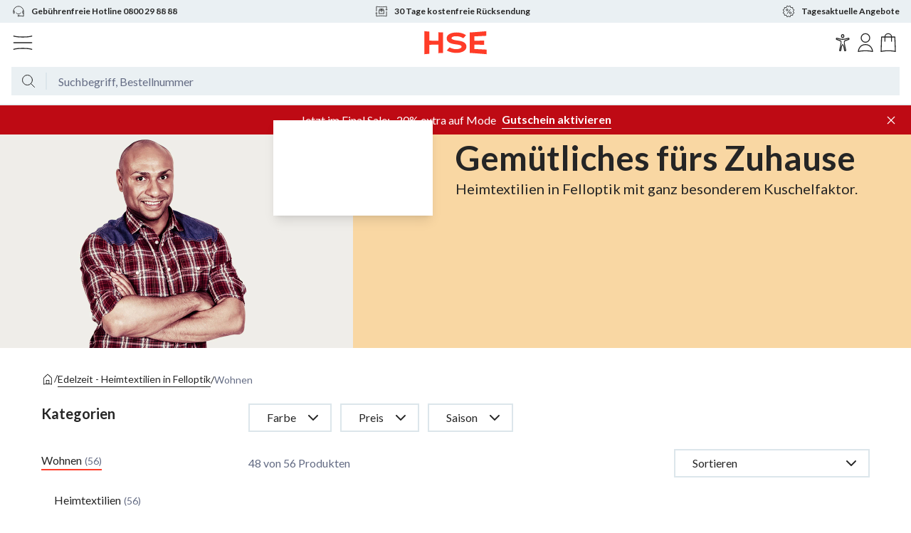

--- FILE ---
content_type: text/html; charset=utf-8
request_url: https://www.hse.at/dpl/m/brand/edelzeit-heimtextilien-in-felloptik/wohnen
body_size: 75610
content:
<!DOCTYPE html><html class="__variable_a575e4" lang="de-AT"><head><meta charSet="utf-8"/><meta name="viewport" content="width=device-width, initial-scale=1"/><link rel="preload" as="image" href="https://www.hse.at/dpl/cf/gxqzdlfn45nk/1YlQchmP2iH7Vd9tZoNXWK/38d1c35a06ad2c547f9a4acf669b8e18/woa_4193_edelzeit_wo_20200306_brandbanner_mobile.jpg?w=" imageSrcSet="" imageSizes="100vw"/><link rel="preload" as="image" href="https://www.hse.at/dpl/cf/gxqzdlfn45nk/6AcDAJ5hpd7OeNKwDwNG3Z/440b41048b8402e3d8a536b00f202df8/woa_4193_edelzeit_wo_20200306_brandbanner_desktop.jpg?w=" imageSrcSet="" imageSizes="100vw"/><link rel="stylesheet" href="/dpl/m/_next/static/css/127826762f4021f6.css" data-precedence="next"/><link rel="preload" as="script" fetchPriority="low" href="/dpl/m/_next/static/chunks/webpack-7674133c7075fd45.js"/><script src="/dpl/m/_next/static/chunks/4bd1b696-cab5654287d15ab5.js" async=""></script><script src="/dpl/m/_next/static/chunks/604-cc47e480c0b32bad.js" async=""></script><script src="/dpl/m/_next/static/chunks/main-app-b76d594e0b79a651.js" async=""></script><script src="/dpl/m/_next/static/chunks/app/layout-07e59b344bc955a8.js" async=""></script><script src="/dpl/m/_next/static/chunks/app/error-91d6c390c6ddf275.js" async=""></script><script src="/dpl/m/_next/static/chunks/394-c9db7d36b7fecfdb.js" async=""></script><script src="/dpl/m/_next/static/chunks/778-ef9bb9ece36615ed.js" async=""></script><script src="/dpl/m/_next/static/chunks/955-3ee8ef8aee1b8455.js" async=""></script><script src="/dpl/m/_next/static/chunks/58-1eeba7617ec25e21.js" async=""></script><script src="/dpl/m/_next/static/chunks/252-809fe01fe792ac5a.js" async=""></script><script src="/dpl/m/_next/static/chunks/499-776f208f6d28da18.js" async=""></script><script src="/dpl/m/_next/static/chunks/452-1e07fcd81c507a64.js" async=""></script><script src="/dpl/m/_next/static/chunks/3-6a94803d1343076d.js" async=""></script><script src="/dpl/m/_next/static/chunks/app/brand/%5BbrandName%5D/%5B%5B...categoryPath%5D%5D/page-36015d220ed6af4d.js" async=""></script><link rel="preload" href="https://app.usercentrics.eu/browser-ui/latest/loader.js" as="script"/><meta name="next-size-adjust" content=""/><title>Edelzeit - luxuriöse Fellimitate für Ihr Zuhause | HSE.de</title><meta name="description" content="Tolle Tagesdecken, Kuscheldecken und Bettwäsche mit dem gewissen Etwas finden Sie bei Edelzeit. Bestellen Sie edle Wohn-Accessoires und mehr auf HSE.de!"/><link rel="manifest" href="https://www.hse.at/dpl/files/c/icons/manifest.json"/><meta name="robots" content="index, follow"/><link rel="canonical" href="https://www.hse.at/dpl/m/brand/edelzeit-heimtextilien-in-felloptik/wohnen"/><link rel="alternate" hrefLang="de-DE" href="https://www.hse.de/dpl/m/brand/edelzeit-heimtextilien-in-felloptik/wohnen"/><link rel="alternate" hrefLang="de-AT" href="https://www.hse.at/dpl/m/brand/edelzeit-heimtextilien-in-felloptik/wohnen"/><link rel="alternate" hrefLang="de-CH" href="https://www.hse24.ch/dpl/m/brand/edelzeit-heimtextilien-in-felloptik/wohnen"/><meta property="og:title" content="Edelzeit - luxuriöse Fellimitate für Ihr Zuhause | HSE.de"/><meta property="og:description" content="Tolle Tagesdecken, Kuscheldecken und Bettwäsche mit dem gewissen Etwas finden Sie bei Edelzeit. Bestellen Sie edle Wohn-Accessoires und mehr auf HSE.de!"/><meta property="og:url" content="https://www.hse.at/dpl/m/brand/edelzeit-heimtextilien-in-felloptik/wohnen"/><meta property="og:site_name" content="HSE - Here Shopping Entertains"/><meta property="og:locale" content="de-AT"/><meta property="og:type" content="website"/><meta name="twitter:card" content="summary"/><meta name="twitter:title" content="Edelzeit - luxuriöse Fellimitate für Ihr Zuhause | HSE.de"/><meta name="twitter:description" content="Tolle Tagesdecken, Kuscheldecken und Bettwäsche mit dem gewissen Etwas finden Sie bei Edelzeit. Bestellen Sie edle Wohn-Accessoires und mehr auf HSE.de!"/><link rel="icon" href="https://www.hse.at/dpl/files/c/icons/favicon.ico"/><link rel="icon" href="https://www.hse.at/dpl/files/c/icons/favicon.svg" type="image/svg+xml"/><link rel="apple-touch-icon" href="https://www.hse.at/dpl/files/c/icons/apple-touch-icon-180x180.png" sizes="180x180" type="image/png"/><meta name="sentry-trace" content="f59506a186931486d4d9054ff9ca6557-4e8604d31d9a749f-0"/><meta name="baggage" content="sentry-environment=production,sentry-release=460cfcacb1b1323464d2296910033bb90824c13e,sentry-public_key=8df1b2b5dd914425a68916ced793c7d6,sentry-trace_id=f59506a186931486d4d9054ff9ca6557,sentry-sampled=false,sentry-sample_rand=0.3884221680870339,sentry-sample_rate=0"/><script src="/dpl/m/_next/static/chunks/polyfills-42372ed130431b0a.js" noModule=""></script></head><body><div hidden=""><!--$--><!--/$--></div><section><script async="" src="https://cdn.eye-able.com/configs/www.hse.at.js"></script><script async="" src="https://cdn.eye-able.com/public/js/eyeAble.js"></script><link href="https://www.hse.at/dpl/fragment/dist/web-fragment.styles.6a4367a89c9c76b.css" rel="stylesheet"/><script type="application/javascript">window.__HEADER_DATA__ = {"campaigns":[{"contentfulId":"RmalYxHaCzn6EcUXa77u2","internalName":"19193-19 Jahre Judith Williams Cosmetics - KOS","label":"19 Jahre Judith Williams Cosmetics","parentLabel":"Marken","trackingId":"flyout_navigation|aktuelles_highlight","imageUrl":"https://www.hse.de/dpl/cf/gxqzdlfn45nk/50hNDY15KICmYD8usDA9Gm/b5ab09a618b5c579a23f172b5dc414ae/KOS_19-4.JPG","targetUrl":"/dpl/m/campaign/kosmetik-19-jahre-judith-williams-cosmetics-26-02","textColor":"elegant-almost-black","backgroundColor":"#faf4ee"},{"contentfulId":"2DSBhynEGnvOSkZimyHi4S","internalName":"18731-13 Jahre Thomas Rath - MIX","label":"Neuheiten von THOM by Thomas Rath","parentLabel":"Mode","trackingId":"flyout_navigation|aktuelles_highlight","imageUrl":"https://www.hse.de/dpl/cf/gxqzdlfn45nk/5Yx8kgZ6IBh7Fl54oSO2W6/8d1d410059243d37fe0f06a8b65d01fc/mix_18731_13_Jahre_Thomas_Rath_mc_20260107_campaignnavi_desk_2x.jpg","targetUrl":"/dpl/c/13-jahre-thomas-rath-26-01","textColor":"elegant-almost-black","backgroundColor":"#faf4ee"},{"contentfulId":"RmalYxHaCzn6EcUXa77u2","internalName":"19193-19 Jahre Judith Williams Cosmetics - KOS","label":"19 Jahre Judith Williams Cosmetics","parentLabel":"Kosmetik","trackingId":"flyout_navigation|aktuelles_highlight","imageUrl":"https://www.hse.de/dpl/cf/gxqzdlfn45nk/50hNDY15KICmYD8usDA9Gm/b5ab09a618b5c579a23f172b5dc414ae/KOS_19-4.JPG","targetUrl":"/dpl/m/campaign/kosmetik-19-jahre-judith-williams-cosmetics-26-02","textColor":"elegant-almost-black","backgroundColor":"#faf4ee"},{"contentfulId":"5eMqQiApPnOenws0PCvI6f","internalName":"18470-Diamanten und Edelsteine - SCU","label":"Edelstein- & Diamantschätze im Angebot","parentLabel":"Schmuck & Münzen","trackingId":"flyout_navigation|aktuelles_highlight","imageUrl":"https://www.hse.de/dpl/cf/gxqzdlfn45nk/2XZTzRXKXkseNCNTBrHnQF/39164583c19d46ab8189dc80f181326c/SCHMUC-1.JPG","targetUrl":"/dpl/m/campaign/schmuck-diamanten-und-edelsteine-26-01","textColor":"elegant-almost-black","backgroundColor":"#e4e4e5"},{"contentfulId":"6rlP5VxL1Oo7zGD9tLpHYO","internalName":"18438-Deko Neuheiten - WOA","label":"Deko-Neuheiten für den Frühling","parentLabel":"Haus & Wohnen","trackingId":"flyout_navigation|aktuelles_highlight","imageUrl":"https://www.hse.de/dpl/cf/gxqzdlfn45nk/42CHTxdaM3fmVU3CYntRgC/566a381070f8187b31915423ae4a4278/woa_18438_dekoneuheiten_mc_20260102_campaignnavi_desk_2x__1_.jpg","targetUrl":"/dpl/m/campaign/wohnen-deko-neuheiten-26-01","textColor":"elegant-almost-black","backgroundColor":"#f7f7f7"},{"contentfulId":"6iq5ulzsaFri3nDv0zDpcX","internalName":"18510-Sallys Welt - KOG","label":"Backutensilien von Sallys Welt","parentLabel":"Kochen","trackingId":"flyout_navigation|aktuelles_highlight","imageUrl":"https://www.hse.de/dpl/cf/gxqzdlfn45nk/4PpbqRGLR7PP8YwbHUHouA/7e4e91f09708cd1978c271c3db897939/koc_18510_sallyswelt_20251104_campaignnavi_desk_2x.jpg","targetUrl":"/dpl/m/brand/sallyswelt","textColor":"timeless-white","backgroundColor":"#e4e4e5"},{"contentfulId":"QmGOHdy8sEqzzDnwaRBgY","internalName":"18866-19 Jahre Dr. Peter Hartig - GEV","label":"19 Jahre Dr. Peter Hartig: Angebote","parentLabel":"Gesund & Vital","trackingId":"flyout_navigation|aktuelles_highlight","imageUrl":"https://www.hse.de/dpl/cf/gxqzdlfn45nk/11nmUyfTiWm4XyJMKV4mb8/b58e344822ca488160404e0fd58faeed/gev_18866_dr_hartig_mc_20251228_campaignnavi_desk_2x.jpg","targetUrl":"/dpl/m/campaign/gesund-vital-19-jahre-dr-hartig-26-01","textColor":"timeless-white","backgroundColor":"#f1e8e1"},{"contentfulId":"6RuCxBNw8iTzxsfos3Hl4b","internalName":"19194-Final Sale Januar 2026 - Mit Rabatt - 13.01.2026 - 18.02.2026 - MIX","label":"-20% on top auf Fashion im Final Sale","parentLabel":"Angebote","trackingId":"flyout_navigation|aktuelles_highlight","imageUrl":"https://www.hse.de/dpl/cf/gxqzdlfn45nk/6tMQfpD1S44Qv2HsS1YZvT/c8808de41e1b36dad57a05018b292bcf/mix_19194_final_sale_rabatt_mc_20260113_campaignnavi_desk_2x.jpg","targetUrl":"/dpl/m/campaign/mix-sale","textColor":"timeless-white","backgroundColor":"#e4e4e5"},{"contentfulId":"6rqQubbpjKaM0H5LzXHBEr","internalName":"Livestream-Shopping bei HSE - Banner neu RZo","label":"NEU: Livestream-Shopping bei HSE","parentLabel":"Streams & Stories","trackingId":"flyout_navigation|aktuelles_highlight","imageUrl":"https://www.hse.de/dpl/cf/gxqzdlfn45nk/4x0Tum5uDdxF9LbSoq1yoC/9696642675972c916333d9bc0127672a/_maincampaign_desk-max_2xRZo.png","targetUrl":"/dpl/wsv/feed","textColor":"elegant-almost-black","backgroundColor":"#f7f7f7"},{"contentfulId":"6rqQubbpjKaM0H5LzXHBEr","internalName":"Livestream-Shopping bei HSE - Banner neu RZo","label":"NEU: Livestream-Shopping bei HSE","parentLabel":"TV-Welt","trackingId":"flyout_navigation|aktuelles_highlight","imageUrl":"https://www.hse.de/dpl/cf/gxqzdlfn45nk/4x0Tum5uDdxF9LbSoq1yoC/9696642675972c916333d9bc0127672a/_maincampaign_desk-max_2xRZo.png","targetUrl":"/dpl/wsv/feed","textColor":"elegant-almost-black","backgroundColor":"#f7f7f7"}],"creators":[{"href":"/dpl/wsv/creators/artem-oral-care","name":"artem oral care","normalizedName":"artem oral care","profileImageUrl":"https://www.hse.de/dpl/files/c/creator-management-tool/creators/profile-images/7e57c03d-cbc6-4315-a5fe-b3e418560397/149e5d3b-5703-4272-83cb-7c6165b16084.jpeg?impolicy=social-commerce-policy&imwidth=170","isLive":false},{"href":"/dpl/wsv/creators/lola-paltinger","name":"Lola Paltinger","normalizedName":"lola paltinger","profileImageUrl":"https://www.hse.de/dpl/files/streamer/streamer/3a38176f-693c-48bc-8a44-4a66238018ac/profile_GPMc.jpeg?impolicy=social-commerce-policy&imwidth=170","isLive":false},{"href":"/dpl/wsv/creators/nina-wirtz","name":"Nina Wirtz","normalizedName":"nina wirtz","profileImageUrl":"https://www.hse.de/dpl/files/c/creator-management-tool/creators/profile-images/e402e76c-3d25-4271-8afd-448614122bb5/fc3ec05d-664d-4cb2-a6b6-b473135ce4b8.jpeg?impolicy=social-commerce-policy&imwidth=170","isLive":false},{"href":"/dpl/wsv/creators/beate-ahrens","name":"Beate Ahrens","normalizedName":"beate ahrens","profileImageUrl":"https://www.hse.de/dpl/files/streamer/streamer/df975cc9-b347-418f-aac5-fc9ffe28f081/profile_9Df4.jpeg?impolicy=social-commerce-policy&imwidth=170","isLive":false}],"promotionBarCampaignTitle":"Jetzt im Final Sale: -20% extra auf Mode","voucherCode":"SALE20","shows":{"upcoming":{"total_elements":7,"total_pages":7,"shows":[{"id":"2adcc26b-9500-4542-b964-4c456e6f2d35","header":"","title":"Kombis, die Spass machen 😊☀️❤️","creator":{"id":"3a38176f-693c-48bc-8a44-4a66238018ac","name":"Lola Paltinger","profile_image_url":"https://www.hse.de/dpl/files/streamer/streamer/3a38176f-693c-48bc-8a44-4a66238018ac/profile_GPMc.jpeg","role":"STREAMER","is_tv_creator":false,"handle":"lola-paltinger"},"preview_image_url":"https://www.hse.de/dpl/files/streamer/streamer/3a38176f-693c-48bc-8a44-4a66238018ac/show/2adcc26b-9500-4542-b964-4c456e6f2d35/preview-W2px.jpeg","scheduled_at":"2026-01-20T17:30:00Z","is_archived":false,"categories":[{"id":"24c38a78-371f-4f33-b3c4-ebb9f8416a6c","name":"Mode","normalized_name":"mode"}],"tags":[],"products":[{"base_product_no":"481521","variant_id":"481521001","appearances":[],"is_pds_originated":true,"status":"SELLABLE"},{"base_product_no":"482701","variant_id":"482701001","appearances":[],"is_pds_originated":true,"status":"SELLABLE"},{"base_product_no":"481527","variant_id":"481527009","appearances":[],"is_pds_originated":true,"status":"SELLABLE"},{"base_product_no":"481206","variant_id":"481206001","appearances":[],"is_pds_originated":true,"status":"SELLABLE"},{"base_product_no":"481208","variant_id":"481208001","appearances":[],"is_pds_originated":true,"status":"SELLABLE"},{"base_product_no":"483474","variant_id":"483474001","appearances":[],"is_pds_originated":true,"status":"SELLABLE"}],"stats":{"views":{"total":18},"chat_messages":{"total":0},"likes":{"total":0}},"recordings":[],"playback_url":"https://5299bdbf1ce4.eu-central-1.playback.live-video.net/api/video/v1/eu-central-1.568539292384.channel.kTeybuXRPFkY.m3u8","curtains":{"before_image_url":"https://www.hse.de/dpl/files/c/slc/classic/curtains/default_before_curtain.png","after_image_url":"https://www.hse.de/dpl/files/c/slc/classic/curtains/default_after_curtain.png","preview_image_url":"https://www.hse.de/dpl/files/streamer/streamer/3a38176f-693c-48bc-8a44-4a66238018ac/show/2adcc26b-9500-4542-b964-4c456e6f2d35/preview-W2px.jpeg"},"type":"IVS","preview":{"image_url":"https://www.hse.de/dpl/files/streamer/streamer/3a38176f-693c-48bc-8a44-4a66238018ac/show/2adcc26b-9500-4542-b964-4c456e6f2d35/preview-W2px.jpeg"},"is_highlighted":false,"vouchers":[{"id":"fe5fa36b-c5ca-442b-8609-fe273fae8933","code":"LOLA20","min_value":0,"max_value":5000,"validity_start_time":"2026-01-20T17:30:00Z","validity_end_time":"2026-01-20T22:30:59Z","percentage":20,"type":"PERCENTAGE","value":20,"restrictions":[{"type":"PRODUCT","name":"Parka-Jacke mit floralem Besatz","mode":"INCLUDE","group":1,"base_product_no":"481208"},{"type":"PRODUCT","name":"457942","mode":"EXCLUDE","group":0,"base_product_no":"457942"},{"type":"PRODUCT","name":"453208","mode":"EXCLUDE","group":0,"base_product_no":"453208"},{"type":"PRODUCT","name":"453207","mode":"EXCLUDE","group":0,"base_product_no":"453207"},{"type":"PRODUCT","name":"452672","mode":"EXCLUDE","group":0,"base_product_no":"452672"},{"type":"PRODUCT","name":"390388","mode":"EXCLUDE","group":0,"base_product_no":"390388"},{"type":"PRODUCT","name":"396635","mode":"EXCLUDE","group":0,"base_product_no":"396635"},{"type":"PRODUCT","name":"379121","mode":"EXCLUDE","group":0,"base_product_no":"379121"},{"type":"PRODUCT","name":"450108","mode":"EXCLUDE","group":0,"base_product_no":"450108"},{"type":"PRODUCT","name":"406220","mode":"EXCLUDE","group":0,"base_product_no":"406220"},{"type":"PRODUCT","name":"379741","mode":"EXCLUDE","group":0,"base_product_no":"379741"},{"type":"PRODUCT","name":"445519","mode":"EXCLUDE","group":0,"base_product_no":"445519"},{"type":"PRODUCT","name":"458040","mode":"EXCLUDE","group":0,"base_product_no":"458040"},{"type":"PRODUCT","name":"455058","mode":"EXCLUDE","group":0,"base_product_no":"455058"},{"type":"PRODUCT","name":"470796","mode":"EXCLUDE","group":0,"base_product_no":"470796"},{"type":"PRODUCT","name":"475413","mode":"EXCLUDE","group":0,"base_product_no":"475413"},{"type":"PRODUCT","name":"475402","mode":"EXCLUDE","group":0,"base_product_no":"475402"},{"type":"PRODUCT","name":"475393","mode":"EXCLUDE","group":0,"base_product_no":"475393"},{"type":"PRODUCT","name":"475380","mode":"EXCLUDE","group":0,"base_product_no":"475380"},{"type":"PRODUCT","name":"458936","mode":"EXCLUDE","group":0,"base_product_no":"458936"},{"type":"PRODUCT","name":"440522","mode":"EXCLUDE","group":0,"base_product_no":"440522"},{"type":"PRODUCT","name":"478025","mode":"EXCLUDE","group":0,"base_product_no":"478025"},{"type":"PRODUCT","name":"478036","mode":"EXCLUDE","group":0,"base_product_no":"478036"}],"is_active":true}],"likes_from_feed_page":0,"status":"CREATED","products_available":true}]},"live":{"total_elements":0,"total_pages":0,"shows":[]},"recorded":{"total_elements":1156,"total_pages":1156,"shows":[{"id":"7fa1e4bf-a615-43a3-aa36-a299ae123606","header":"","title":"Deko die Naturwerkstatt","creator":{"id":"df975cc9-b347-418f-aac5-fc9ffe28f081","name":"Beate Ahrens","profile_image_url":"https://www.hse.de/dpl/files/streamer/streamer/df975cc9-b347-418f-aac5-fc9ffe28f081/profile_9Df4.jpeg","role":"STREAMER","is_tv_creator":false,"handle":"beate-ahrens"},"preview_image_url":"https://www.hse.de/dpl/files/streamer/streamer/df975cc9-b347-418f-aac5-fc9ffe28f081/show/7fa1e4bf-a615-43a3-aa36-a299ae123606/preview-eHBS.jpeg","scheduled_at":"2026-01-20T15:00:00Z","started_at":"2026-01-20T15:00:22Z","ended_at":"2026-01-20T15:59:41.888730Z","is_archived":false,"duration_in_seconds":3561,"categories":[{"id":"f90d8d7f-09f0-4455-a35c-e9f6050ac023","name":"Wohnen","normalized_name":"wohnen"}],"tags":[],"products":[{"base_product_no":"478451","variant_id":"478451004","appearances":[{"started_highlighting_at":"2026-01-20T15:29:18.321Z","ended_highlighting_at":"2026-01-20T15:45:35.297Z"}],"is_pds_originated":true,"status":"SELLABLE"},{"base_product_no":"480684","appearances":[{"started_highlighting_at":"2026-01-20T15:00:27.7391174Z","ended_highlighting_at":"2026-01-20T15:29:15.259Z"}],"is_pds_originated":true,"status":"SELLABLE"},{"base_product_no":"482923","variant_id":"482923003","appearances":[{"started_highlighting_at":"2026-01-20T15:00:27.7391174Z","ended_highlighting_at":"2026-01-20T15:59:41.8887303Z"}],"is_pds_originated":true,"status":"SELLABLE"},{"base_product_no":"481148","appearances":[{"started_highlighting_at":"2026-01-20T15:45:46.48Z","ended_highlighting_at":"2026-01-20T15:59:41.8887303Z"}],"is_pds_originated":true,"status":"SELLABLE"},{"base_product_no":"480650","appearances":[{"started_highlighting_at":"2026-01-20T15:00:27.7391174Z","ended_highlighting_at":"2026-01-20T15:45:43.77Z"}],"is_pds_originated":true,"status":"SELLABLE"},{"base_product_no":"481586","variant_id":"481586002","appearances":[{"started_highlighting_at":"2026-01-20T15:45:39.14Z","ended_highlighting_at":"2026-01-20T15:59:41.8887303Z"}],"is_pds_originated":true,"status":"SELLABLE"}],"stats":{"views":{"total":678,"total_weighted":16272},"chat_messages":{"total":152,"total_weighted":3648},"likes":{"total":4925,"total_weighted":118200}},"recordings":[{"started_at":"2026-01-20T15:00:21Z","ended_at":"2026-01-20T15:59:42Z","rewatch_url":"https://www.hse.de/dpl/files/recordings/rDTst3gVAZTQ/2026/1/20/15/0/mYoR4Z0l3MOH/media/hls/master.m3u8","duration":3561.2980000000052}],"live_preview_video":"https://www.hse.de/dpl/files/recordings/rDTst3gVAZTQ/2026/1/20/15/0/mYoR4Z0l3MOH/media/live_preview.mp4","curtains":{"before_image_url":"https://www.hse.de/dpl/files/c/slc/classic/curtains/default_before_curtain.png","after_image_url":"https://www.hse.de/dpl/files/c/slc/classic/curtains/default_after_curtain.png","preview_image_url":"https://www.hse.de/dpl/files/streamer/streamer/df975cc9-b347-418f-aac5-fc9ffe28f081/show/7fa1e4bf-a615-43a3-aa36-a299ae123606/preview-eHBS.jpeg","first_frame":"https://www.hse.de/dpl/files/recordings/rDTst3gVAZTQ/2026/1/20/15/0/mYoR4Z0l3MOH/media/thumbnails/thumb0.jpg"},"type":"IVS","preview":{"image_url":"https://www.hse.de/dpl/files/streamer/streamer/df975cc9-b347-418f-aac5-fc9ffe28f081/show/7fa1e4bf-a615-43a3-aa36-a299ae123606/preview-eHBS.jpeg"},"is_highlighted":false,"time_offsets":[],"vouchers":[{"id":"0e40f002-3d8c-41f3-a502-5ce86d4e5405","code":"BEATE20","min_value":0,"max_value":5000,"validity_start_time":"2026-01-20T15:00:00Z","validity_end_time":"2026-01-20T20:00:59Z","percentage":20,"type":"PERCENTAGE","value":20,"restrictions":[{"type":"PRODUCT","name":"LED-Glastropfen \"Rosen\" mit Drehfunktion","mode":"INCLUDE","group":1,"base_product_no":"482923"},{"type":"PRODUCT","name":"457942","mode":"EXCLUDE","group":0,"base_product_no":"457942"},{"type":"PRODUCT","name":"453208","mode":"EXCLUDE","group":0,"base_product_no":"453208"},{"type":"PRODUCT","name":"453207","mode":"EXCLUDE","group":0,"base_product_no":"453207"},{"type":"PRODUCT","name":"452672","mode":"EXCLUDE","group":0,"base_product_no":"452672"},{"type":"PRODUCT","name":"390388","mode":"EXCLUDE","group":0,"base_product_no":"390388"},{"type":"PRODUCT","name":"396635","mode":"EXCLUDE","group":0,"base_product_no":"396635"},{"type":"PRODUCT","name":"379121","mode":"EXCLUDE","group":0,"base_product_no":"379121"},{"type":"PRODUCT","name":"450108","mode":"EXCLUDE","group":0,"base_product_no":"450108"},{"type":"PRODUCT","name":"406220","mode":"EXCLUDE","group":0,"base_product_no":"406220"},{"type":"PRODUCT","name":"379741","mode":"EXCLUDE","group":0,"base_product_no":"379741"},{"type":"PRODUCT","name":"445519","mode":"EXCLUDE","group":0,"base_product_no":"445519"},{"type":"PRODUCT","name":"458040","mode":"EXCLUDE","group":0,"base_product_no":"458040"},{"type":"PRODUCT","name":"455058","mode":"EXCLUDE","group":0,"base_product_no":"455058"},{"type":"PRODUCT","name":"470796","mode":"EXCLUDE","group":0,"base_product_no":"470796"},{"type":"PRODUCT","name":"475413","mode":"EXCLUDE","group":0,"base_product_no":"475413"},{"type":"PRODUCT","name":"475402","mode":"EXCLUDE","group":0,"base_product_no":"475402"},{"type":"PRODUCT","name":"475393","mode":"EXCLUDE","group":0,"base_product_no":"475393"},{"type":"PRODUCT","name":"475380","mode":"EXCLUDE","group":0,"base_product_no":"475380"},{"type":"PRODUCT","name":"458936","mode":"EXCLUDE","group":0,"base_product_no":"458936"},{"type":"PRODUCT","name":"440522","mode":"EXCLUDE","group":0,"base_product_no":"440522"},{"type":"PRODUCT","name":"478025","mode":"EXCLUDE","group":0,"base_product_no":"478025"},{"type":"PRODUCT","name":"478036","mode":"EXCLUDE","group":0,"base_product_no":"478036"}],"is_active":true}],"sales_topic":"creator_show","likes_from_feed_page":0,"status":"CREATED","products_available":true}]}},"liveTv":{"id":614795,"title":"Münzengalerie: Goldfieber","channel":"HSE24","date_time":"2026-01-20T17:00:00","presenters":[{"salutation":"Frau","first_name":"Birgit","last_name":"Andiel","role":"HOS"},{"salutation":"Herr","first_name":"Stefan ","last_name":"Kohlberger","role":"EXP"}],"displayed_products_total":18,"is_on_air":true}}</script><header class="_w-full _bg-white _text-dark _antialiased" data-s="_e132"><div class="_w-full _px-16 sm:_max-w-[992px] md:_max-w-[1366px] lg:_max-w-[1440px] lg:_px-48 xl:_mx-auto xl:_max-w-[1920px] _hidden _items-center _border-b-2 _border-lightgrey-light _px-16 _py-16 sm:_py-16" data-s="_66e0"><div class="_flex _w-full _justify-center"><a aria-label="Zur Startseite" href="/" rel="noopener noreferrer"><svg data-name="LOGO" viewBox="0 0 101 40" xmlns="http://www.w3.org/2000/svg" class="_w-67 _select-none _text-brand-orange sm:_w-[101px]"><path d="M99 30.8V38c-2.646-.246-19.062-1.66-26.387-2.036V4.037c7.31-.403 21.083-1.554 25.882-1.993v7.183c-6.126.321-12.355.64-18.551.906v6.783c5.045-.062 10.087-.124 15.126-.217v6.608c-5.038-.093-10.081-.156-15.126-.217v6.777c6.366.274 12.768.603 19.056.933zm-31.49-4.616c0-7.444-8.488-8.917-14.404-9.623-2.513-.3-8.865-1.244-8.865-3.436 0-1.774 2.32-3.245 7.371-3.245 3.935 0 7.28.901 10.325 2.802.428.266.985.179 1.311-.205l3.594-4.227c-4.429-3.121-9.649-4.24-14.745-4.24-8.776 0-15.414 3.24-15.414 9.241 0 6.749 7.675 8.353 12.498 9.094 4.505.692 10.765.957 10.765 3.882 0 2.673-5.017 3.892-8.718 3.892-2.755 0-5.5-.63-9.485-2.528a1.016 1.016 0 00-1.21.26l-3.69 4.34c5.123 2.855 11.05 3.796 14.553 3.796 8.145 0 16.115-3 16.115-9.803zm-43.76-9.241c-4.687-.052-9.37-.105-14.051-.185V2.704A482.59 482.59 0 012 2v36c2.565-.258 5.131-.488 7.698-.704V23.242c4.682-.08 9.365-.132 14.051-.184v13.258c2.443-.135 4.887-.255 7.33-.353V4.037a485.736 485.736 0 01-7.33-.353v13.259z" fill="currentColor"></path></svg></a></div></div><div class="_w-full _px-16 sm:_max-w-[992px] md:_max-w-[1366px] lg:_max-w-[1440px] lg:_px-48 xl:_mx-auto xl:_max-w-[1920px] _hidden _items-center _border-b-2 _border-lightgrey-light _px-16 _py-16 sm:_py-16" data-s="_a8f3"><div class="_flex _flex-wrap"><a aria-label="Zur Startseite" class="_absolute _left-1/2 _w-auto _flex-1 _-translate-x-1/2" href="/" id="homepage-logo-link" rel="noopener noreferrer"><svg data-name="LOGO" viewBox="0 0 101 40" xmlns="http://www.w3.org/2000/svg" class="_w-67 _select-none _text-brand-orange sm:_w-[101px]"><path d="M99 30.8V38c-2.646-.246-19.062-1.66-26.387-2.036V4.037c7.31-.403 21.083-1.554 25.882-1.993v7.183c-6.126.321-12.355.64-18.551.906v6.783c5.045-.062 10.087-.124 15.126-.217v6.608c-5.038-.093-10.081-.156-15.126-.217v6.777c6.366.274 12.768.603 19.056.933zm-31.49-4.616c0-7.444-8.488-8.917-14.404-9.623-2.513-.3-8.865-1.244-8.865-3.436 0-1.774 2.32-3.245 7.371-3.245 3.935 0 7.28.901 10.325 2.802.428.266.985.179 1.311-.205l3.594-4.227c-4.429-3.121-9.649-4.24-14.745-4.24-8.776 0-15.414 3.24-15.414 9.241 0 6.749 7.675 8.353 12.498 9.094 4.505.692 10.765.957 10.765 3.882 0 2.673-5.017 3.892-8.718 3.892-2.755 0-5.5-.63-9.485-2.528a1.016 1.016 0 00-1.21.26l-3.69 4.34c5.123 2.855 11.05 3.796 14.553 3.796 8.145 0 16.115-3 16.115-9.803zm-43.76-9.241c-4.687-.052-9.37-.105-14.051-.185V2.704A482.59 482.59 0 012 2v36c2.565-.258 5.131-.488 7.698-.704V23.242c4.682-.08 9.365-.132 14.051-.184v13.258c2.443-.135 4.887-.255 7.33-.353V4.037a485.736 485.736 0 01-7.33-.353v13.259z" fill="currentColor"></path></svg></a><div class="_ml-auto _flex _w-auto _flex-initial _items-center"><svg class="_mr-4 _w-24 _select-none sm:_mr-8 sm:_w-40" viewBox="0 0 48 48" xmlns="http://www.w3.org/2000/svg"><g fill="none" fill-rule="evenodd"><path d="M38.704 4.51a.95.95 0 011.24.79l.007.113-.001 22.333c0 6.035-4.965 11.23-14.693 15.726l-.865.393a.95.95 0 01-.657.047l-.127-.047-.865-.393c-9.569-4.423-14.529-9.52-14.689-15.43l-.004-.296-.001-22.333a.95.95 0 011.247-.903c1.123.371 2.691.69 4.566.94l.438.057.846.1.436.045.895.085.46.04.467.036.954.066.98.055.5.024.504.021 1.283.041 1.31.024L24 6.05l1.065-.006 1.31-.024 1.283-.04.504-.022.5-.024 1.22-.07 1.18-.088.46-.039.896-.085.436-.046.846-.099c2.069-.258 3.795-.598 5.004-.997zm-.653 2.157l-.223.055c-1.736.41-3.985.731-6.542.943l-.553.043-1.06.073a88.014 88.014 0 01-3.112.135l-.806.018-1.166.014h-1.178l-1.166-.014a92.358 92.358 0 01-3.158-.11l-.76-.043-1.06-.073c-2.6-.195-4.907-.503-6.715-.9l-.38-.086-.224-.055.002 21.079c0 5.028 4.316 9.626 13.13 13.786l.46.215.46.21.46-.21c8.815-4.074 13.282-8.57 13.575-13.483l.011-.259.004-.26.001-21.078z" fill="currentColor"></path><path d="M32.257 17.331a1 1 0 011.565 1.239l-.079.099-9.895 11a1 1 0 01-1.256.19l-.099-.068-6.104-4.714a.999.999 0 011.118-1.653l.104.07 5.37 4.148 9.276-10.31z" fill="#3E7F24"></path></g></svg><span class="_text-12 _font-bold sm:_text-16">Sicher bestellen</span></div></div></div><div class="_border-b-2 _border-lightgrey-light" data-s="_8d60"><div class="_bg-lightgrey-light _text-12 _font-bold _leading-18"><div class="_w-full _px-16 sm:_max-w-[992px] md:_max-w-[1366px] lg:_max-w-[1440px] lg:_px-48 xl:_mx-auto xl:_max-w-[1920px] _relative _h-32"><div class="_relative _h-full _w-full sm:_max-w-[992px] md:_max-w-[1366px] lg:_max-w-[1440px] xl:_max-w-[1920px]"><a class="_absolute _flex _items-center _h-full _transition-opacity _duration-300 _opacity-0 _top-0 _w-full _justify-center sm:_w-1/2 sm:_left-[50%] sm:_justify-end md:_w-1/3 md:_left-0 md:_justify-start sm:_pointer-events-none sm:_cursor-default" data-s="_6d18" data-text="Gebührenfreie Hotline" href="tel:+43-800-29-88-88" id="fixed_prehead_left" title=""><svg fill="none" height="20" stroke="currentColor" stroke-width="2" viewBox="0 0 48 48" width="20" xmlns="http://www.w3.org/2000/svg" class="_mr-8 _w-20"><path d="M16 28s2 5 8 5 8-5 8-5"></path><circle cx="24" cy="39" r="2"></circle><rect height="9" rx="1.5" width="3" x="7" y="22"></rect><rect height="9" rx="1.5" width="3" x="38" y="22"></rect><path d="M41 24c0-9.389-7.611-17-17-17S7 14.611 7 24"></path><path d="M41 29v11.5l-7-1-8-.5"></path></svg>Gebührenfreie Hotline 0800 29 88 88</a><a class="_absolute _flex _items-center _h-full _transition-opacity _duration-300 _opacity-0 _top-0 _w-full _justify-center sm:_w-1/2 sm:_justify-start md:_w-1/3 md:_left-[33%] md:_justify-center" data-s="_6d18" data-text="Tage kostenfreie Rücksendung" href="/dpl/c/service/storno-ruecknahme" id="fixed_prehead_center" title="Falls Ihnen die bestellte Ware einmal nicht zusagen sollte, ist die Rückgabe innerhalb von 30 Tagen ganz einfach."><svg fill="none" height="20" stroke="currentColor" stroke-width="2" viewBox="0 0 48 48" width="20" xmlns="http://www.w3.org/2000/svg" class="_mr-8 _w-20"><path d="m4 31 3-3m0 0 3 3m-3-3v12.5S13 39 24 39s17 1.5 17 1.5V24"></path><path d="m44 17-3 3m0 0-3-3m3 3V7.5S35 9 24 9 7 7.5 7 7.5V24"></path><path d="M32 20v12s-3-1-8-1-8 1-8 1V20l2-4s2 .5 6 .5 6-.5 6-.5l2 4Z"></path><path d="m26 24-2-1-2 1v-4l.5-4h3l.5 4v4Z"></path><path d="M27 20h4M17 20h4M23 19h2"></path></svg>30 Tage kostenfreie Rücksendung</a><a class="_absolute _flex _items-center _h-full _transition-opacity _duration-300 _opacity-0 _top-0 _w-full _justify-center sm:_w-1/2 sm:_justify-start md:_w-1/3 md:_right-0 md:_justify-end" data-s="_6d18" data-text="Tagesaktuelle Angebote" href="/dpl/c/top-angebote" id="fixed_prehead_right" title="Entdecken Sie unsere täglich wechselnde Angebote – hier bekommen Sie Ihr Wunschprodukt garantiert zum besten Preis"><svg fill="none" height="20" stroke="currentColor" stroke-width="2" viewBox="0 0 48 48" width="20" xmlns="http://www.w3.org/2000/svg" class="_mr-8 _w-20"><path d="M19 32L30 17"></path><circle cx="19" cy="19" r="3"></circle><circle cx="30" cy="29" r="3"></circle><path d="M29 5L24 8L19 5L17 11H10V16L5 19L9 24L5 29L10 32V37H17L19 43L24 40L29 43L31 37H38V32L43 29L39 24L43 19L38 16V11H31L29 5Z"></path></svg>Tagesaktuelle Angebote</a></div></div></div><div class="_w-full _px-16 sm:_max-w-[992px] md:_max-w-[1366px] lg:_max-w-[1440px] lg:_px-48 xl:_mx-auto xl:_max-w-[1920px] _pt-12 lg:_pt-24"><div class="_relative _flex _w-full _items-center _justify-between _text-10 _leading-12 sm:_text-12 sm:_leading-18"><div class="_flex"><div class="_mr-4 _flex _w-auto _cursor-pointer _flex-col _items-center md:_mr-16 lg:_hidden" data-s="_c4ee" id="navigation_menu"><svg fill="none" height="48" viewBox="0 0 48 48" width="48" xmlns="http://www.w3.org/2000/svg" class="_pointer-events-none _h-auto _w-24 _cursor-pointer sm:_w-32"><path d="M5 23a1 1 0 100 2v-2zm38 2a1 1 0 100-2v2zM5 25h38v-2H5v2z" fill="currentColor"></path><path d="M5 38s5.5-2 19-2 19 2 19 2M43 10s-5.5 2-19 2-19-2-19-2" stroke="currentColor" stroke-linejoin="round" stroke-width="2"></path><circle cx="5" cy="10" fill="currentColor" r="1"></circle><circle cx="43" cy="10" fill="currentColor" r="1"></circle><circle cx="43" cy="38" fill="currentColor" r="1"></circle><circle cx="5" cy="38" fill="currentColor" r="1"></circle></svg></div></div><div class="_absolute _bottom-0 _left-1/2 _top-0 _flex _w-auto _-translate-x-1/2 _items-center _justify-center"><a aria-label="Zur Startseite" href="/"><svg data-name="LOGO" viewBox="0 0 101 40" xmlns="http://www.w3.org/2000/svg" class="_h-[22px] _w-auto _text-brand-orange sm:_h-[36px]"><path d="M99 30.8V38c-2.646-.246-19.062-1.66-26.387-2.036V4.037c7.31-.403 21.083-1.554 25.882-1.993v7.183c-6.126.321-12.355.64-18.551.906v6.783c5.045-.062 10.087-.124 15.126-.217v6.608c-5.038-.093-10.081-.156-15.126-.217v6.777c6.366.274 12.768.603 19.056.933zm-31.49-4.616c0-7.444-8.488-8.917-14.404-9.623-2.513-.3-8.865-1.244-8.865-3.436 0-1.774 2.32-3.245 7.371-3.245 3.935 0 7.28.901 10.325 2.802.428.266.985.179 1.311-.205l3.594-4.227c-4.429-3.121-9.649-4.24-14.745-4.24-8.776 0-15.414 3.24-15.414 9.241 0 6.749 7.675 8.353 12.498 9.094 4.505.692 10.765.957 10.765 3.882 0 2.673-5.017 3.892-8.718 3.892-2.755 0-5.5-.63-9.485-2.528a1.016 1.016 0 00-1.21.26l-3.69 4.34c5.123 2.855 11.05 3.796 14.553 3.796 8.145 0 16.115-3 16.115-9.803zm-43.76-9.241c-4.687-.052-9.37-.105-14.051-.185V2.704A482.59 482.59 0 012 2v36c2.565-.258 5.131-.488 7.698-.704V23.242c4.682-.08 9.365-.132 14.051-.184v13.258c2.443-.135 4.887-.255 7.33-.353V4.037a485.736 485.736 0 01-7.33-.353v13.259z" fill="currentColor"></path></svg></a></div><div class="_flex _w-auto _items-center _justify-center _gap-4 sm:_gap-12"><div class="eyeAble_customToolOpenerClass _group _relative _flex _cursor-pointer _flex-col _items-center" data-s="_a7e4" id="accessibility"><svg fill="none" viewBox="0 0 48 48" xmlns="http://www.w3.org/2000/svg" class="_pointer-events-none _h-auto _w-24 sm:_w-32"><path d="M24 17c-5 0-11.5-2.5-12.5-2.5s-1 2-.5 2.5c0 0 7 2.5 9 3.5S17.5 40 17.5 40s0 1 1 1 1.5-.5 1.5-.5S22 28 24 28s4 12.5 4 12.5.5.5 1.5.5 1-1 1-1S26 21.5 28 20.5s9-3.5 9-3.5c.5-.5.5-2.5-.5-2.5S29 17 24 17ZM26.5 10c0 1.657-1.12 3-2.5 3s-2.5-1.343-2.5-3 1.12-3 2.5-3 2.5 1.343 2.5 3Z" stroke="currentColor" stroke-linejoin="round" stroke-width="2"></path></svg><div class="_pointer-events-none _absolute _right-0 _top-full _z-[120] _h-[34px] _w-[110px] _bg-[#EAF0F3] _p-8 _text-14 _opacity-0 _transition-opacity _duration-200 group-hover:_opacity-100" style="box-shadow:0px 0px 0px 0px #0000001A, 0px 2px 5px 0px #0000001A, 0px 9px 9px 0px #00000017">Barrierefreiheit</div></div><div class="_relative _flex _flex-row" data-s="_d728"><a class="_flex _w-auto _flex-col _items-center _transition-opacity _duration-1000" data-s="_f7e4" href="/dpl/av/login" id="login"><svg fill="none" height="48" viewBox="0 0 48 48" width="48" xmlns="http://www.w3.org/2000/svg" class="_pointer-events-none _h-auto _w-24 _cursor-pointer sm:_w-32"><path d="M24 41c-9.5 0-15 1.5-15 1.5S10 28 24 28s15 14.5 15 14.5S33.5 41 24 41z" stroke="currentColor" stroke-linejoin="round" stroke-width="2"></path><circle cx="24" cy="14" r="9" stroke="currentColor" stroke-width="2"></circle></svg><span class="_pointer-events-none _absolute _-right-[4px] _top-[8px] _flex _h-[14px] _w-[14px] _items-center _justify-center _rounded-full _bg-winning-green _text-14 _font-bold _text-white _opacity-0 _transition-all _duration-300 sm:_-right-[10px] sm:_top-12 sm:_h-[18px] sm:_w-[18px]" data-s="_e30d"><svg fill="none" height="18" viewBox="0 0 18 18" width="18" xmlns="http://www.w3.org/2000/svg" class="_h-[14px] _w-[14px] _rounded-full sm:_h-[18px] sm:_w-[18px]"><path d="M7.038 12.065l-.03-.037-2.186-2.185a.461.461 0 01-.053-.588l.053-.064a.461.461 0 01.588-.053l.064.053 1.893 1.893 5.152-5.152a.46.46 0 11.652.652l-5.444 5.444-.03.037a.46.46 0 01-.287.133h-.085a.46.46 0 01-.287-.133z" fill="currentColor"></path></svg></span></a></div><a class="_relative _flex _w-auto _flex-col _items-center" data-s="_e12d" href="/dpl/cv"><svg class="_pointer-events-none _h-auto _w-24 _cursor-pointer sm:_w-32" viewBox="0 0 48 48" xmlns="http://www.w3.org/2000/svg"><g fill="none" fill-rule="evenodd" stroke="currentColor" stroke-linecap="round" stroke-linejoin="round" stroke-width="2"><path d="M17 21v-9a7 7 0 017-7h0a7 7 0 017 7v9"></path><path d="M38 12l.988 30.583c-1.122-.369-2.667-.691-4.521-.947l-.814-.106-.42-.05-.866-.092c-.147-.015-.296-.03-.446-.043l-.914-.08-.47-.035-.958-.065c-.324-.02-.652-.038-.985-.054l-1.01-.044a83.71 83.71 0 00-1.033-.033l-1.053-.023a94.674 94.674 0 00-1.072-.01L24 41c-.36 0-.718.002-1.073.006l-1.054.017h0l-1.036.029h0l-1.013.04-.498.023-.978.055-.478.031-.937.07h0l-.908.079-.441.043-.86.093h0l-.824.1-.4.054-.769.114h0l-.73.12c-1.182.209-2.192.447-2.988.709L10 12h28z"></path></g></svg><span class="_pointer-events-none _absolute _top-[6px] _flex _h-[18px] _w-[18px] _items-center _justify-center _rounded-full _bg-brand-orange _text-12 _font-bold _leading-[15px] _text-white _opacity-0 _transition-all _duration-300 sm:_top-12 _-right-[10px]" data-s="_d721"></span></a></div></div></div><div class="_w-full _px-16 sm:_max-w-[992px] md:_max-w-[1366px] lg:_max-w-[1440px] lg:_px-48 xl:_mx-auto xl:_max-w-[1920px] _pt-12 lg:_flex lg:_items-center lg:_justify-between lg:_pt-24"><div class="_leading-40" data-test="navigation-bar"><nav class="_hidden lg:_block" data-s="_6c20"><ul class="_-mb-2 _flex _w-[1200px] _items-center _justify-between"><div class="_pb-12"><li class="_ml-0" data-s="_c46f"><a class="_cursor-pointer _text-nowrap _pb-8 _pr-12" data-s="_e27f" href="/dpl/c/all-hse-brands" id="main_navigation|marken"><span class="_border-b-2 _border-transparent _transition-colors _duration-150 _pb-2" data-s="_a16d">Marken</span></a><div class="_invisible _absolute _left-0 _z-30 _mt-[6px] _flex _w-full _flex-wrap _justify-center _overflow-hidden _bg-white _text-dark _opacity-0 _shadow-[0_11px_17px_0_rgba(0,0,0,0.23)]" data-s="_83a1"><div class="_flex _w-[1256px]"><div class="_relative _flex _max-h-full _flex-1 _flex-col _px-60 _py-32 _bg-white _min-h-[31.75rem]"><img alt="" class="_absolute _left-0 _top-0 _h-full _max-w-none _object-cover" height="504" loading="lazy" src="https://www.hse.de/dpl/cf/gxqzdlfn45nk/1gykgrF5dLBc9jUSxIhnaR/c03b20ac138cad901e7a6bafefb1f48d/_navigationlayer_desk_2x.jpg?impolicy=content-view-policy&amp;imwidth=640" width="640"/><span class="_relative _mb-16 _font-bold">Top Marken</span><ul class="_relative _-mt-8"><li><a class="_block _py-8 _pr-24 _leading-24" href="/dpl/m/brand/thom-by-thomas-rath" id="desktop|flyout_navigation|thom_by_thomas_rath"><span>THOM by Thomas Rath</span></a></li><li><a class="_block _py-8 _pr-24 _leading-24" href="/dpl/m/brand/judith-williams" id="desktop|flyout_navigation|judith_williams"><span>Judith Williams</span></a></li><li><a class="_block _py-8 _pr-24 _leading-24" href="/dpl/m/brand/pfeffinger" id="desktop|flyout_navigation|pfeffinger"><span>Pfeffinger</span></a></li><li><a class="_block _py-8 _pr-24 _leading-24" href="/dpl/m/brand/helena-vera" id="desktop|flyout_navigation|helena_vera"><span>Helena Vera</span></a></li><li><a class="_block _py-8 _pr-24 _leading-24" href="/dpl/m/brand/diamantaire/schmuck-muenzen" id="desktop|flyout_navigation|diamantaire"><span>Diamantaire</span></a></li><li><a class="_block _py-8 _pr-24 _leading-24" href="/dpl/m/brand/caprice" id="desktop|flyout_navigation|caprice"><span>Caprice</span></a></li><li><a class="_block _py-8 _pr-24 _leading-24" href="/dpl/m/brand/dr-peter-hartig-fuer-ihre-gesundheit" id="desktop|flyout_navigation|dr_peter_hartig"><span>Dr. Peter  Hartig</span></a></li></ul><a class="_relative _mt-auto _flex _items-center _py-8 _leading-24" href="/dpl/c/all-hse-brands"><span class="_inline-block _border-b">Alle Marken entdecken</span><svg viewBox="0 0 48 48" xmlns="http://www.w3.org/2000/svg" class="_h-20 _w-20 _translate-x-8"><path d="M4 24h40m0 0L30 10m14 14L30 38" fill="none" stroke="currentColor" stroke-linecap="round" stroke-width="4"></path></svg></a></div><div class="_relative _flex _w-auto _flex-1 _flex-col _px-48 _py-32"><span class="_mb-8 _font-bold">Neue Marken</span><ul class="_columns-2"><li><a class="_block _py-8 _leading-24" href="/dpl/m/brand/ellis-springs" id="desktop|flyout_navigation|ellis_springs"><span>Ellis Springs</span></a></li><li><a class="_block _py-8 _leading-24" href="/dpl/m/brand/beate-johnen" id="desktop|flyout_navigation|beate_johnen"><span>Beate Johnen</span></a></li></ul><div class="_mt-auto"><span class="_mb-8 _mt-auto _inline-block _font-bold">Aktuelles Highlight</span><a class="_relative _flex _h-[10.5rem] _flex-col _justify-center _bg-lightgrey-light _bg-cover _px-24" data-id="RmalYxHaCzn6EcUXa77u2" data-s="_7d7e" href="/dpl/m/campaign/kosmetik-19-jahre-judith-williams-cosmetics-26-02" id="flyout_navigation|aktuelles_highlight" style="background-color:#faf4ee"><img alt="19 Jahre Judith Williams Cosmetics" class="_absolute _inset-0 _h-full _w-full _max-w-none" loading="lazy" src="https://www.hse.de/dpl/cf/gxqzdlfn45nk/50hNDY15KICmYD8usDA9Gm/b5ab09a618b5c579a23f172b5dc414ae/KOS_19-4.JPG"/><span class="_relative _w-1/2 _text-24 _font-bold _leading-28">19 Jahre Judith Williams Cosmetics</span><div class="_relative _flex _items-center _py-8 _leading-24"><span class="_inline-block _border-b _leading-24">Jetzt ansehen</span><svg viewBox="0 0 48 48" xmlns="http://www.w3.org/2000/svg" class="_h-20 _w-20 _translate-x-8"><path d="M4 24h40m0 0L30 10m14 14L30 38" fill="none" stroke="currentColor" stroke-linecap="round" stroke-width="4"></path></svg></div></a></div></div></div></div></li></div><div class="_pb-12"><li class="_ml-0" data-s="_c46f"><a class="_cursor-pointer _text-nowrap _pb-8 _px-12" data-s="_e27f" href="/dpl/m/category/mode" id="main_navigation|mode"><span class="_border-b-2 _border-transparent _transition-colors _duration-150 _pb-2" data-s="_a16d">Mode</span></a><div class="_invisible _absolute _left-0 _z-30 _mt-[6px] _flex _w-full _flex-wrap _justify-center _overflow-hidden _bg-white _text-dark _opacity-0 _shadow-[0_11px_17px_0_rgba(0,0,0,0.23)]" data-s="_83a1"><div class="_flex _w-[1256px]"><div class="_relative _flex _max-h-full _flex-1 _flex-col _px-60 _py-32 _bg-white _min-h-[31.75rem]"><img alt="" class="_absolute _left-0 _top-0 _h-full _max-w-none _object-cover" height="504" loading="lazy" src="https://www.hse.de/dpl/cf/gxqzdlfn45nk/44EPUSQHGsQqPZY9CxdkPq/095e31f8ae9c7a616461b2408f95c374/mod_14994_modewinter_bannermakeover_mc_20240801_navigationlayer_desk_2x.jpg?impolicy=content-view-policy&amp;imwidth=640" width="640"/><span class="_relative _mb-16 _font-bold">Top Kategorien</span><ul class="_relative _-mt-8"><li><a class="_block _py-8 _pr-24 _leading-24" href="/dpl/m/category/mode/shirts-tops" id="desktop|flyout_navigation|shirts_tops"><span>Shirts &amp; Tops</span></a></li><li><a class="_block _py-8 _pr-24 _leading-24" href="/dpl/m/category/mode/strickware" id="desktop|flyout_navigation|strickware"><span>Strickware</span></a></li><li><a class="_block _py-8 _pr-24 _leading-24" href="/dpl/m/category/mode/hosen" id="desktop|flyout_navigation|hosen"><span>Hosen</span></a></li><li><a class="_block _py-8 _pr-24 _leading-24" href="/dpl/m/category/mode/blusen-tuniken" id="desktop|flyout_navigation|blusen_tuniken"><span>Blusen &amp; Tuniken</span></a></li><li><a class="_block _py-8 _pr-24 _leading-24" href="/dpl/m/category/mode/jacken-maentel" id="desktop|flyout_navigation|jacken_maentel"><span>Jacken &amp; Mäntel</span></a></li><li><a class="_block _py-8 _pr-24 _leading-24" href="/dpl/m/category/mode/schuhe" id="desktop|flyout_navigation|schuhe"><span>Schuhe</span></a></li><li><a class="_block _py-8 _pr-24 _leading-24" href="/dpl/m/campaign/sale-mode" id="desktop|flyout_navigation|sale"><span>SALE</span></a></li><li><a class="_block _py-8 _pr-24 _leading-24" href="/dpl/m/category/mode" id="desktop|flyout_navigation|alle_kategorien"><span>Alle Kategorien</span></a></li></ul><a class="_relative _mt-auto _flex _items-center _py-8 _leading-24" href="/dpl/c/shop/mode"><span class="_inline-block _border-b">Mode entdecken</span><svg viewBox="0 0 48 48" xmlns="http://www.w3.org/2000/svg" class="_h-20 _w-20 _translate-x-8"><path d="M4 24h40m0 0L30 10m14 14L30 38" fill="none" stroke="currentColor" stroke-linecap="round" stroke-width="4"></path></svg></a></div><div class="_relative _flex _w-auto _flex-1 _flex-col _px-48 _py-32"><span class="_mb-8 _font-bold">Top Marken</span><ul class="_columns-2"><li><a class="_block _py-8 _leading-24" href="/dpl/m/brand/thom-by-thomas-rath/mode" id="desktop|flyout_navigation|thom_by_thomas_rath"><span>THOM by Thomas Rath</span></a></li><li><a class="_block _py-8 _leading-24" href="/dpl/m/brand/helena-vera/mode" id="desktop|flyout_navigation|helena_vera"><span>Helena Vera</span></a></li><li><a class="_block _py-8 _leading-24" href="/dpl/m/brand/judith-williams/mode" id="desktop|flyout_navigation|judith_williams"><span>Judith Williams</span></a></li><li><a class="_block _py-8 _leading-24" href="/dpl/m/brand/pfeffinger/mode" id="desktop|flyout_navigation|pfeffinger"><span>Pfeffinger</span></a></li><li><a class="_block _py-8 _leading-24" href="/dpl/m/brand/caprice/mode" id="desktop|flyout_navigation|caprice"><span>Caprice</span></a></li><li><a class="_block _py-8 _leading-24" href="/dpl/m/brand/be-gold/mode" id="desktop|flyout_navigation|be_gold"><span>BE GOLD</span></a></li></ul><a class="_relative _flex _items-center _py-8 _leading-24" href="/dpl/c/brands/mode"><span class="_inline-block _border-b">Marken entdecken</span><svg viewBox="0 0 48 48" xmlns="http://www.w3.org/2000/svg" class="_h-20 _w-20 _translate-x-8"><path d="M4 24h40m0 0L30 10m14 14L30 38" fill="none" stroke="currentColor" stroke-linecap="round" stroke-width="4"></path></svg></a><div class="_mt-auto"><span class="_mb-8 _mt-auto _inline-block _font-bold">Aktuelles Highlight</span><a class="_relative _flex _h-[10.5rem] _flex-col _justify-center _bg-lightgrey-light _bg-cover _px-24" data-id="2DSBhynEGnvOSkZimyHi4S" data-s="_7d7e" href="/dpl/c/13-jahre-thomas-rath-26-01" id="flyout_navigation|aktuelles_highlight" style="background-color:#faf4ee"><img alt="Neuheiten von THOM by Thomas Rath" class="_absolute _inset-0 _h-full _w-full _max-w-none" loading="lazy" src="https://www.hse.de/dpl/cf/gxqzdlfn45nk/5Yx8kgZ6IBh7Fl54oSO2W6/8d1d410059243d37fe0f06a8b65d01fc/mix_18731_13_Jahre_Thomas_Rath_mc_20260107_campaignnavi_desk_2x.jpg"/><span class="_relative _w-1/2 _text-24 _font-bold _leading-28">Neuheiten von THOM by Thomas Rath</span><div class="_relative _flex _items-center _py-8 _leading-24"><span class="_inline-block _border-b _leading-24">Jetzt ansehen</span><svg viewBox="0 0 48 48" xmlns="http://www.w3.org/2000/svg" class="_h-20 _w-20 _translate-x-8"><path d="M4 24h40m0 0L30 10m14 14L30 38" fill="none" stroke="currentColor" stroke-linecap="round" stroke-width="4"></path></svg></div></a></div></div></div></div></li></div><div class="_pb-12"><li class="_ml-0" data-s="_c46f"><a class="_cursor-pointer _text-nowrap _pb-8 _px-12" data-s="_e27f" href="/dpl/m/category/kosmetik" id="main_navigation|kosmetik"><span class="_border-b-2 _border-transparent _transition-colors _duration-150 _pb-2" data-s="_a16d">Kosmetik</span></a><div class="_invisible _absolute _left-0 _z-30 _mt-[6px] _flex _w-full _flex-wrap _justify-center _overflow-hidden _bg-white _text-dark _opacity-0 _shadow-[0_11px_17px_0_rgba(0,0,0,0.23)]" data-s="_83a1"><div class="_flex _w-[1256px]"><div class="_relative _flex _max-h-full _flex-1 _flex-col _px-60 _py-32 _bg-white _min-h-[31.75rem]"><img alt="" class="_absolute _left-0 _top-0 _h-full _max-w-none _object-cover" height="504" loading="lazy" src="https://www.hse.de/dpl/cf/gxqzdlfn45nk/1LxIY3A2FjgJzaqdBl5X0t/308f1461f2ba6278896b31fac076e158/kos_14994_kosmetik_bannermakeover_mc_20240801_navigationlayer_desk_2x_Kosmetik.jpg?impolicy=content-view-policy&amp;imwidth=640" width="640"/><span class="_relative _mb-16 _font-bold">Top Kategorien</span><ul class="_relative _-mt-8"><li><a class="_block _py-8 _pr-24 _leading-24" href="/dpl/m/category/kosmetik/gesichtspflege" id="desktop|flyout_navigation|gesichtspflege"><span>Gesichtspflege</span></a></li><li><a class="_block _py-8 _pr-24 _leading-24" href="/dpl/m/category/kosmetik/koerperpflege" id="desktop|flyout_navigation|koerperpflege"><span>Körperpflege</span></a></li><li><a class="_block _py-8 _pr-24 _leading-24" href="/dpl/m/category/kosmetik/make-up" id="desktop|flyout_navigation|makeup"><span>Make-Up</span></a></li><li><a class="_block _py-8 _pr-24 _leading-24" href="/dpl/m/category/kosmetik/haarpflege" id="desktop|flyout_navigation|haarpflege"><span>Haarpflege</span></a></li><li><a class="_block _py-8 _pr-24 _leading-24" href="/dpl/m/category/kosmetik/haarstyling" id="desktop|flyout_navigation|haarstyling"><span>Haarstyling</span></a></li><li><a class="_block _py-8 _pr-24 _leading-24" href="/dpl/m/campaign/sale-beauty" id="desktop|flyout_navigation|sale"><span>SALE</span></a></li><li><a class="_block _py-8 _pr-24 _leading-24" href="/dpl/m/category/kosmetik" id="desktop|flyout_navigation|alle_kategorien"><span>Alle Kategorien</span></a></li></ul><a class="_relative _mt-auto _flex _items-center _py-8 _leading-24" href="/dpl/c/shop/kosmetik"><span class="_inline-block _border-b">Kosmetik entdecken</span><svg viewBox="0 0 48 48" xmlns="http://www.w3.org/2000/svg" class="_h-20 _w-20 _translate-x-8"><path d="M4 24h40m0 0L30 10m14 14L30 38" fill="none" stroke="currentColor" stroke-linecap="round" stroke-width="4"></path></svg></a></div><div class="_relative _flex _w-auto _flex-1 _flex-col _px-48 _py-32"><span class="_mb-8 _font-bold">Top Marken</span><ul class="_columns-2"><li><a class="_block _py-8 _leading-24" href="/dpl/m/brand/judith-williams/kosmetik" id="desktop|flyout_navigation|judith_williams"><span>Judith Williams</span></a></li><li><a class="_block _py-8 _leading-24" href="/dpl/m/brand/beate-johnen/kosmetik" id="desktop|flyout_navigation|beate_johnen_skinlike"><span>BEATE JOHNEN SKINLIKE</span></a></li><li><a class="_block _py-8 _leading-24" href="/dpl/m/brand/peter-schmidinger/kosmetik" id="desktop|flyout_navigation|peter_schmidinger"><span>Peter Schmidinger</span></a></li><li><a class="_block _py-8 _leading-24" href="/dpl/m/brand/miri-proud-to-be/kosmetik" id="desktop|flyout_navigation|miri_proud_to_be"><span>MIRI - proud to be</span></a></li><li><a class="_block _py-8 _leading-24" href="/dpl/m/brand/ortie-me/kosmetik" id="desktop|flyout_navigation|ortie_me"><span>ORTIE &amp; me</span></a></li><li><a class="_block _py-8 _leading-24" href="/dpl/m/brand/brigitte-lund/kosmetik" id="desktop|flyout_navigation|brigitte_lund"><span>Brigitte Lund</span></a></li></ul><a class="_relative _flex _items-center _py-8 _leading-24" href="/dpl/c/brands/kosmetik"><span class="_inline-block _border-b">Marken entdecken</span><svg viewBox="0 0 48 48" xmlns="http://www.w3.org/2000/svg" class="_h-20 _w-20 _translate-x-8"><path d="M4 24h40m0 0L30 10m14 14L30 38" fill="none" stroke="currentColor" stroke-linecap="round" stroke-width="4"></path></svg></a><div class="_mt-auto"><span class="_mb-8 _mt-auto _inline-block _font-bold">Aktuelles Highlight</span><a class="_relative _flex _h-[10.5rem] _flex-col _justify-center _bg-lightgrey-light _bg-cover _px-24" data-id="RmalYxHaCzn6EcUXa77u2" data-s="_7d7e" href="/dpl/m/campaign/kosmetik-19-jahre-judith-williams-cosmetics-26-02" id="flyout_navigation|aktuelles_highlight" style="background-color:#faf4ee"><img alt="19 Jahre Judith Williams Cosmetics" class="_absolute _inset-0 _h-full _w-full _max-w-none" loading="lazy" src="https://www.hse.de/dpl/cf/gxqzdlfn45nk/50hNDY15KICmYD8usDA9Gm/b5ab09a618b5c579a23f172b5dc414ae/KOS_19-4.JPG"/><span class="_relative _w-1/2 _text-24 _font-bold _leading-28">19 Jahre Judith Williams Cosmetics</span><div class="_relative _flex _items-center _py-8 _leading-24"><span class="_inline-block _border-b _leading-24">Jetzt ansehen</span><svg viewBox="0 0 48 48" xmlns="http://www.w3.org/2000/svg" class="_h-20 _w-20 _translate-x-8"><path d="M4 24h40m0 0L30 10m14 14L30 38" fill="none" stroke="currentColor" stroke-linecap="round" stroke-width="4"></path></svg></div></a></div></div></div></div></li></div><div class="_pb-12"><li class="_ml-0" data-s="_c46f"><a class="_cursor-pointer _text-nowrap _pb-8 _px-12" data-s="_e27f" href="/dpl/m/category/schmuck-muenzen" id="main_navigation|schmuck_muenzen"><span class="_border-b-2 _border-transparent _transition-colors _duration-150 _pb-2" data-s="_a16d">Schmuck &amp; Münzen</span></a><div class="_invisible _absolute _left-0 _z-30 _mt-[6px] _flex _w-full _flex-wrap _justify-center _overflow-hidden _bg-white _text-dark _opacity-0 _shadow-[0_11px_17px_0_rgba(0,0,0,0.23)]" data-s="_83a1"><div class="_flex _w-[1256px]"><div class="_relative _flex _max-h-full _flex-1 _flex-col _px-60 _py-32 _bg-white _min-h-[31.75rem]"><img alt="" class="_absolute _left-0 _top-0 _h-full _max-w-none _object-cover" height="504" loading="lazy" src="https://www.hse.de/dpl/cf/gxqzdlfn45nk/50h2zdKwyP91Ym84B7uYo4/0a6f8917d8bc7117aa3b6959e6ac3585/scu_14994_schmuckwinter_bannermakeover_mc_20240801_navigationlayer_desk_2x_Schmuck_hell.jpg?impolicy=content-view-policy&amp;imwidth=640" width="640"/><span class="_relative _mb-16 _font-bold">Top Kategorien</span><ul class="_relative _-mt-8"><li><a class="_block _py-8 _pr-24 _leading-24" href="/dpl/m/category/schmuck-muenzen/ringe" id="desktop|flyout_navigation|ringe"><span>Ringe</span></a></li><li><a class="_block _py-8 _pr-24 _leading-24" href="/dpl/m/category/schmuck-muenzen/halsketten-colliers" id="desktop|flyout_navigation|halsketten_colliers"><span>Halsketten &amp; Colliers</span></a></li><li><a class="_block _py-8 _pr-24 _leading-24" href="/dpl/m/category/schmuck-muenzen/ohrringe" id="desktop|flyout_navigation|ohrringe"><span>Ohrringe</span></a></li><li><a class="_block _py-8 _pr-24 _leading-24" href="/dpl/m/category/schmuck-muenzen/armbaender" id="desktop|flyout_navigation|armbaender"><span>Armbänder</span></a></li><li><a class="_block _py-8 _pr-24 _leading-24" href="/dpl/m/category/schmuck-muenzen/muenzen" id="desktop|flyout_navigation|muenzen"><span>Münzen</span></a></li><li><a class="_block _py-8 _pr-24 _leading-24" href="/dpl/m/campaign/sale-schmuck-uhren" id="desktop|flyout_navigation|sale"><span>SALE</span></a></li><li><a class="_block _py-8 _pr-24 _leading-24" href="/dpl/m/category/schmuck-muenzen" id="desktop|flyout_navigation|alle_kategorien"><span>Alle Kategorien</span></a></li></ul><a class="_relative _mt-auto _flex _items-center _py-8 _leading-24" href="/dpl/c/shop/schmuck-muenzen"><span class="_inline-block _border-b">Schmuck &amp; Münzen entdecken</span><svg viewBox="0 0 48 48" xmlns="http://www.w3.org/2000/svg" class="_h-20 _w-20 _translate-x-8"><path d="M4 24h40m0 0L30 10m14 14L30 38" fill="none" stroke="currentColor" stroke-linecap="round" stroke-width="4"></path></svg></a></div><div class="_relative _flex _w-auto _flex-1 _flex-col _px-48 _py-32"><span class="_mb-8 _font-bold">Top Marken</span><ul class="_columns-2"><li><a class="_block _py-8 _leading-24" href="/dpl/m/brand/diamond-collection/schmuck-muenzen" id="desktop|flyout_navigation|diamond_collection"><span>Diamond Collection</span></a></li><li><a class="_block _py-8 _leading-24" href="/dpl/m/brand/harry-ivens/schmuck-muenzen" id="desktop|flyout_navigation|harry_ivens"><span>Harry Ivens</span></a></li><li><a class="_block _py-8 _leading-24" href="/dpl/m/brand/sogni-doro/schmuck-muenzen" id="desktop|flyout_navigation|sogni_doro"><span>Sogni d&#x27;oro</span></a></li><li><a class="_block _py-8 _leading-24" href="/dpl/m/brand/diamantaire/schmuck-muenzen" id="desktop|flyout_navigation|diamantaire"><span>Diamantaire</span></a></li><li><a class="_block _py-8 _leading-24" href="/dpl/m/brand/pfeffinger/schmuck-muenzen" id="desktop|flyout_navigation|pfeffinger"><span>Pfeffinger</span></a></li><li><a class="_block _py-8 _leading-24" href="/dpl/m/brand/marvin-kulik/schmuck-muenzen" id="desktop|flyout_navigation|marvin_kulik"><span>Marvin Kulik</span></a></li></ul><a class="_relative _flex _items-center _py-8 _leading-24" href="/dpl/c/brands/schmuck-muenzen"><span class="_inline-block _border-b">Marken entdecken</span><svg viewBox="0 0 48 48" xmlns="http://www.w3.org/2000/svg" class="_h-20 _w-20 _translate-x-8"><path d="M4 24h40m0 0L30 10m14 14L30 38" fill="none" stroke="currentColor" stroke-linecap="round" stroke-width="4"></path></svg></a><div class="_mt-auto"><span class="_mb-8 _mt-auto _inline-block _font-bold">Aktuelles Highlight</span><a class="_relative _flex _h-[10.5rem] _flex-col _justify-center _bg-lightgrey-light _bg-cover _px-24" data-id="5eMqQiApPnOenws0PCvI6f" data-s="_7d7e" href="/dpl/m/campaign/schmuck-diamanten-und-edelsteine-26-01" id="flyout_navigation|aktuelles_highlight" style="background-color:#e4e4e5"><img alt="Edelstein- &amp; Diamantschätze im Angebot" class="_absolute _inset-0 _h-full _w-full _max-w-none" loading="lazy" src="https://www.hse.de/dpl/cf/gxqzdlfn45nk/2XZTzRXKXkseNCNTBrHnQF/39164583c19d46ab8189dc80f181326c/SCHMUC-1.JPG"/><span class="_relative _w-1/2 _text-24 _font-bold _leading-28">Edelstein- &amp; Diamantschätze im Angebot</span><div class="_relative _flex _items-center _py-8 _leading-24"><span class="_inline-block _border-b _leading-24">Jetzt ansehen</span><svg viewBox="0 0 48 48" xmlns="http://www.w3.org/2000/svg" class="_h-20 _w-20 _translate-x-8"><path d="M4 24h40m0 0L30 10m14 14L30 38" fill="none" stroke="currentColor" stroke-linecap="round" stroke-width="4"></path></svg></div></a></div></div></div></div></li></div><div class="_pb-12"><li class="_ml-0" data-s="_c46f"><a class="_cursor-pointer _text-nowrap _pb-8 _px-12" data-s="_e27f" href="/dpl/m/category/wohnen" id="main_navigation|haus_wohnen"><span class="_border-b-2 _border-transparent _transition-colors _duration-150 _pb-2" data-s="_a16d">Haus &amp; Wohnen</span></a><div class="_invisible _absolute _left-0 _z-30 _mt-[6px] _flex _w-full _flex-wrap _justify-center _overflow-hidden _bg-white _text-dark _opacity-0 _shadow-[0_11px_17px_0_rgba(0,0,0,0.23)]" data-s="_83a1"><div class="_flex _w-[1256px]"><div class="_relative _flex _max-h-full _flex-1 _flex-col _px-60 _py-32 _bg-white _min-h-[31.75rem]"><img alt="" class="_absolute _left-0 _top-0 _h-full _max-w-none _object-cover" height="504" loading="lazy" src="https://www.hse.de/dpl/cf/gxqzdlfn45nk/1s0yl8jRA7cpq4o6Ryvro4/3976979b2dec1f8a7ea451510026a2bd/woa_14994_haus_wohnen_bannermakeover_mc_20240808_navigationlayer_desk_2x.jpg?impolicy=content-view-policy&amp;imwidth=640" width="640"/><span class="_relative _mb-16 _font-bold">Top Kategorien</span><ul class="_relative _-mt-8"><li><a class="_block _py-8 _pr-24 _leading-24" href="/dpl/m/category/wohnen/reinigen" id="desktop|flyout_navigation|reinigen"><span>Reinigen</span></a></li><li><a class="_block _py-8 _pr-24 _leading-24" href="/dpl/m/category/wohnen/haushaltsgeraete" id="desktop|flyout_navigation|haushaltsgeraete"><span>Haushaltsgeräte</span></a></li><li><a class="_block _py-8 _pr-24 _leading-24" href="/dpl/m/category/wohnen/haushaltshelfer" id="desktop|flyout_navigation|haushaltshelfer"><span>Haushaltshelfer</span></a></li><li><a class="_block _py-8 _pr-24 _leading-24" href="/dpl/m/category/wohnen/dekoration" id="desktop|flyout_navigation|dekoration"><span>Dekoration</span></a></li><li><a class="_block _py-8 _pr-24 _leading-24" href="/dpl/m/category/wohnen/heimtextilien" id="desktop|flyout_navigation|heimtextilien"><span>Heimtextilien</span></a></li><li><a class="_block _py-8 _pr-24 _leading-24" href="/dpl/m/campaign/sale-wohnen" id="desktop|flyout_navigation|sale"><span>SALE</span></a></li><li><a class="_block _py-8 _pr-24 _leading-24" href="/dpl/m/category/wohnen" id="desktop|flyout_navigation|alle_kategorien"><span>Alle Kategorien</span></a></li></ul><a class="_relative _mt-auto _flex _items-center _py-8 _leading-24" href="/dpl/c/shop/wohnen"><span class="_inline-block _border-b">Haus &amp; Wohnen entdecken</span><svg viewBox="0 0 48 48" xmlns="http://www.w3.org/2000/svg" class="_h-20 _w-20 _translate-x-8"><path d="M4 24h40m0 0L30 10m14 14L30 38" fill="none" stroke="currentColor" stroke-linecap="round" stroke-width="4"></path></svg></a></div><div class="_relative _flex _w-auto _flex-1 _flex-col _px-48 _py-32"><span class="_mb-8 _font-bold">Top Marken</span><ul class="_columns-2"><li><a class="_block _py-8 _leading-24" href="/dpl/m/brand/das-blaue-wunder" id="desktop|flyout_navigation|das_blaue_wunder"><span>Das blaue Wunder</span></a></li><li><a class="_block _py-8 _leading-24" href="/dpl/m/brand/pastaclean/wohnen" id="desktop|flyout_navigation|pastaclean"><span>Pastaclean</span></a></li><li><a class="_block _py-8 _leading-24" href="/dpl/m/brand/clevaful" id="desktop|flyout_navigation|clevaful"><span>Clevaful</span></a></li><li><a class="_block _py-8 _leading-24" href="/dpl/m/brand/edelzeit-heimtextilien-in-felloptik/wohnen" id="desktop|flyout_navigation|edelzeit"><span>Edelzeit</span></a></li><li><a class="_block _py-8 _leading-24" href="/dpl/m/brand/lumesso/wohnen" id="desktop|flyout_navigation|lumesso"><span>Lumesso</span></a></li><li><a class="_block _py-8 _leading-24" href="/dpl/m/brand//mikronesse/wohnen/" id="desktop|flyout_navigation|mikronesse"><span>Mikronesse</span></a></li></ul><a class="_relative _flex _items-center _py-8 _leading-24" href="/dpl/c/brands/wohnen"><span class="_inline-block _border-b">Marken entdecken</span><svg viewBox="0 0 48 48" xmlns="http://www.w3.org/2000/svg" class="_h-20 _w-20 _translate-x-8"><path d="M4 24h40m0 0L30 10m14 14L30 38" fill="none" stroke="currentColor" stroke-linecap="round" stroke-width="4"></path></svg></a><div class="_mt-auto"><span class="_mb-8 _mt-auto _inline-block _font-bold">Aktuelles Highlight</span><a class="_relative _flex _h-[10.5rem] _flex-col _justify-center _bg-lightgrey-light _bg-cover _px-24" data-id="6rlP5VxL1Oo7zGD9tLpHYO" data-s="_7d7e" href="/dpl/m/campaign/wohnen-deko-neuheiten-26-01" id="flyout_navigation|aktuelles_highlight" style="background-color:#f7f7f7"><img alt="Deko-Neuheiten für den Frühling" class="_absolute _inset-0 _h-full _w-full _max-w-none" loading="lazy" src="https://www.hse.de/dpl/cf/gxqzdlfn45nk/42CHTxdaM3fmVU3CYntRgC/566a381070f8187b31915423ae4a4278/woa_18438_dekoneuheiten_mc_20260102_campaignnavi_desk_2x__1_.jpg"/><span class="_relative _w-1/2 _text-24 _font-bold _leading-28">Deko-Neuheiten für den Frühling</span><div class="_relative _flex _items-center _py-8 _leading-24"><span class="_inline-block _border-b _leading-24">Jetzt ansehen</span><svg viewBox="0 0 48 48" xmlns="http://www.w3.org/2000/svg" class="_h-20 _w-20 _translate-x-8"><path d="M4 24h40m0 0L30 10m14 14L30 38" fill="none" stroke="currentColor" stroke-linecap="round" stroke-width="4"></path></svg></div></a></div></div></div></div></li></div><div class="_pb-12"><li class="_ml-0" data-s="_c46f"><a class="_cursor-pointer _text-nowrap _pb-8 _px-12" data-s="_e27f" href="/dpl/m/category/kochen" id="main_navigation|kochen"><span class="_border-b-2 _border-transparent _transition-colors _duration-150 _pb-2" data-s="_a16d">Kochen</span></a><div class="_invisible _absolute _left-0 _z-30 _mt-[6px] _flex _w-full _flex-wrap _justify-center _overflow-hidden _bg-white _text-dark _opacity-0 _shadow-[0_11px_17px_0_rgba(0,0,0,0.23)]" data-s="_83a1"><div class="_flex _w-[1256px]"><div class="_relative _flex _max-h-full _flex-1 _flex-col _px-60 _py-32 _bg-white _min-h-[31.75rem]"><img alt="" class="_absolute _left-0 _top-0 _h-full _max-w-none _object-cover" height="504" loading="lazy" src="https://www.hse.de/dpl/cf/gxqzdlfn45nk/4d8Nlsp6EvGycU0nvvoxt9/536893b3a1ee0e0e944377e75b379417/kog_14994_kochen_bannermakeover_mc_20240808_navigationlayer_desk_2x_Kochen.jpg?impolicy=content-view-policy&amp;imwidth=640" width="640"/><span class="_relative _mb-16 _font-bold">Top Kategorien</span><ul class="_relative _-mt-8"><li><a class="_block _py-8 _pr-24 _leading-24" href="/dpl/m/category/kochen/elektrische-kuechengeraete" id="desktop|flyout_navigation|elektrische_kuechengeraete"><span>Elektrische Küchengeräte</span></a></li><li><a class="_block _py-8 _pr-24 _leading-24" href="/dpl/m/category/kochen/kuechenhelfer" id="desktop|flyout_navigation|kuechenhelfer"><span>Küchenhelfer</span></a></li><li><a class="_block _py-8 _pr-24 _leading-24" href="/dpl/m/category/kochen/toepfe-pfannen" id="desktop|flyout_navigation|toepfe_pfannen"><span>Töpfe &amp; Pfannen</span></a></li><li><a class="_block _py-8 _pr-24 _leading-24" href="/dpl/m/category/kochen/frischhaltedosen" id="desktop|flyout_navigation|frischhaltedosen"><span>Frischhaltedosen</span></a></li><li><a class="_block _py-8 _pr-24 _leading-24" href="/dpl/m/category/kochen/lebensmittel" id="desktop|flyout_navigation|lebensmittel"><span>Lebensmittel</span></a></li><li><a class="_block _py-8 _pr-24 _leading-24" href="/dpl/m/category/kochen" id="desktop|flyout_navigation|alle_kategorien"><span>Alle Kategorien</span></a></li></ul><a class="_relative _mt-auto _flex _items-center _py-8 _leading-24" href="/dpl/c/shop/kochen"><span class="_inline-block _border-b">Kochen entdecken</span><svg viewBox="0 0 48 48" xmlns="http://www.w3.org/2000/svg" class="_h-20 _w-20 _translate-x-8"><path d="M4 24h40m0 0L30 10m14 14L30 38" fill="none" stroke="currentColor" stroke-linecap="round" stroke-width="4"></path></svg></a></div><div class="_relative _flex _w-auto _flex-1 _flex-col _px-48 _py-32"><span class="_mb-8 _font-bold">Top Marken</span><ul class="_columns-2"><li><a class="_block _py-8 _leading-24" href="/dpl/m/brand/cucinella/kochen" id="desktop|flyout_navigation|cucinella_"><span>Cucinella </span></a></li><li><a class="_block _py-8 _leading-24" href="/dpl/m/brand/sallys-welt" id="desktop|flyout_navigation|sallys_welt"><span>Sallys Welt</span></a></li><li><a class="_block _py-8 _leading-24" href="/dpl/m/brand/billers-gewuerze-tee/kochen/" id="desktop|flyout_navigation|billers_gewuerze_tee"><span>Biller&#x27;s Gewürze &amp; Tee</span></a></li><li><a class="_block _py-8 _leading-24" href="/dpl/m/brand/glasslock/kochen" id="desktop|flyout_navigation|glasslock"><span>Glasslock</span></a></li><li><a class="_block _py-8 _leading-24" href="/dpl/m/brand/christian-henze" id="desktop|flyout_navigation|christian_henze"><span>Christian Henze</span></a></li></ul><a class="_relative _flex _items-center _py-8 _leading-24" href="/dpl/c/brands/kochen"><span class="_inline-block _border-b">Marken entdecken</span><svg viewBox="0 0 48 48" xmlns="http://www.w3.org/2000/svg" class="_h-20 _w-20 _translate-x-8"><path d="M4 24h40m0 0L30 10m14 14L30 38" fill="none" stroke="currentColor" stroke-linecap="round" stroke-width="4"></path></svg></a><div class="_mt-auto"><span class="_mb-8 _mt-auto _inline-block _font-bold">Aktuelles Highlight</span><a class="_relative _flex _h-[10.5rem] _flex-col _justify-center _bg-lightgrey-light _bg-cover _px-24 _text-white" data-id="6iq5ulzsaFri3nDv0zDpcX" data-s="_7d7e" href="/dpl/m/brand/sallyswelt" id="flyout_navigation|aktuelles_highlight" style="background-color:#e4e4e5"><img alt="Backutensilien von Sallys Welt" class="_absolute _inset-0 _h-full _w-full _max-w-none" loading="lazy" src="https://www.hse.de/dpl/cf/gxqzdlfn45nk/4PpbqRGLR7PP8YwbHUHouA/7e4e91f09708cd1978c271c3db897939/koc_18510_sallyswelt_20251104_campaignnavi_desk_2x.jpg"/><span class="_relative _w-1/2 _text-24 _font-bold _leading-28">Backutensilien von Sallys Welt</span><div class="_relative _flex _items-center _py-8 _leading-24"><span class="_inline-block _border-b _leading-24">Jetzt ansehen</span><svg viewBox="0 0 48 48" xmlns="http://www.w3.org/2000/svg" class="_h-20 _w-20 _translate-x-8"><path d="M4 24h40m0 0L30 10m14 14L30 38" fill="none" stroke="currentColor" stroke-linecap="round" stroke-width="4"></path></svg></div></a></div></div></div></div></li></div><div class="_pb-12"><li class="_ml-0" data-s="_c46f"><a class="_cursor-pointer _text-nowrap _pb-8 _px-12" data-s="_e27f" href="/dpl/m/category/gesund-vital" id="main_navigation|gesund_vital"><span class="_border-b-2 _border-transparent _transition-colors _duration-150 _pb-2" data-s="_a16d">Gesund &amp; Vital</span></a><div class="_invisible _absolute _left-0 _z-30 _mt-[6px] _flex _w-full _flex-wrap _justify-center _overflow-hidden _bg-white _text-dark _opacity-0 _shadow-[0_11px_17px_0_rgba(0,0,0,0.23)]" data-s="_83a1"><div class="_flex _w-[1256px]"><div class="_relative _flex _max-h-full _flex-1 _flex-col _px-60 _py-32 _bg-white _min-h-[31.75rem]"><img alt="" class="_absolute _left-0 _top-0 _h-full _max-w-none _object-cover" height="504" loading="lazy" src="https://www.hse.de/dpl/cf/gxqzdlfn45nk/2j9eRvTHk3eJck6Bp6U9Vj/068f2e84cf602ec8ab1123e07dca5a25/gev_14994_gesund_vital_bannermakeover_mc_20240808_navigationlayer_desk_2x.jpg?impolicy=content-view-policy&amp;imwidth=640" width="640"/><span class="_relative _mb-16 _font-bold">Top Kategorien</span><ul class="_relative _-mt-8"><li><a class="_block _py-8 _pr-24 _leading-24" href="/dpl/m/category/gesund-vital/nahrungsergaenzung" id="desktop|flyout_navigation|nahrungsergaenzung"><span>Nahrungsergänzung</span></a></li><li><a class="_block _py-8 _pr-24 _leading-24" href="/dpl/m/category/gesund-vital/fitnessgeraete-zubehoer" id="desktop|flyout_navigation|fitnessgeraete_zubehoer"><span>Fitnessgeräte &amp; Zubehör</span></a></li><li><a class="_block _py-8 _pr-24 _leading-24" href="/dpl/m/campaign/mix-wohlbefinden-fuer-die-frau-25-04" id="desktop|flyout_navigation|wohlbefinden_fuer_die_frau"><span>Wohlbefinden für die Frau</span></a></li><li><a class="_block _py-8 _pr-24 _leading-24" href="/dpl/c/staerkung-des-immunsystems-25-01" id="desktop|flyout_navigation|staerkung_des_immunsystems"><span>Stärkung des Immunsystems</span></a></li><li><a class="_block _py-8 _pr-24 _leading-24" href="/dpl/m/campaign/gesund-vital-judith-williams-start-now" id="desktop|flyout_navigation|start_now_powered_by_hse"><span>Start Now powered by HSE</span></a></li><li><a class="_block _py-8 _pr-24 _leading-24" href="/dpl/m/category/gesund-vital" id="desktop|flyout_navigation|alle_kategorien"><span>Alle Kategorien</span></a></li></ul><a class="_relative _mt-auto _flex _items-center _py-8 _leading-24" href="/dpl/c/shop/gesund-vital"><span class="_inline-block _border-b">Gesund &amp; Vital entdecken</span><svg viewBox="0 0 48 48" xmlns="http://www.w3.org/2000/svg" class="_h-20 _w-20 _translate-x-8"><path d="M4 24h40m0 0L30 10m14 14L30 38" fill="none" stroke="currentColor" stroke-linecap="round" stroke-width="4"></path></svg></a></div><div class="_relative _flex _w-auto _flex-1 _flex-col _px-48 _py-32"><span class="_mb-8 _font-bold">Top Marken</span><ul class="_columns-2"><li><a class="_block _py-8 _leading-24" href="/dpl/m/brand/dr-peter-hartig-fuer-ihre-gesundheit/gesund-vital" id="desktop|flyout_navigation|dr_peter_hartig"><span>Dr. Peter Hartig</span></a></li><li><a class="_block _py-8 _leading-24" href="/dpl/m/brand/nicola-sautter" id="desktop|flyout_navigation|nicola_sautter"><span>Nicola Sautter</span></a></li><li><a class="_block _py-8 _leading-24" href="/dpl/m/brand/johannes-von-buttlar-gesund-und-aktiv/gesund-vital" id="desktop|flyout_navigation|johannes_von_buttlar"><span>Johannes von Buttlar</span></a></li><li><a class="_block _py-8 _leading-24" href="/dpl/m/brand/barbara-klein/gesund-vital" id="desktop|flyout_navigation|bk_barbara_klein"><span>BK Barbara Klein</span></a></li><li><a class="_block _py-8 _leading-24" href="/dpl/m/brand/beate-johnen/gesund-vital" id="desktop|flyout_navigation|beate_johnen_nutri_solution"><span>BEATE JOHNEN NUTRI SOLUTION</span></a></li><li><a class="_block _py-8 _leading-24" href="/dpl/m/brand/bedrop" id="desktop|flyout_navigation|bedrop"><span>bedrop</span></a></li></ul><a class="_relative _flex _items-center _py-8 _leading-24" href="/dpl/c/brands/gesund-vital"><span class="_inline-block _border-b">Marken entdecken</span><svg viewBox="0 0 48 48" xmlns="http://www.w3.org/2000/svg" class="_h-20 _w-20 _translate-x-8"><path d="M4 24h40m0 0L30 10m14 14L30 38" fill="none" stroke="currentColor" stroke-linecap="round" stroke-width="4"></path></svg></a><div class="_mt-auto"><span class="_mb-8 _mt-auto _inline-block _font-bold">Aktuelles Highlight</span><a class="_relative _flex _h-[10.5rem] _flex-col _justify-center _bg-lightgrey-light _bg-cover _px-24 _text-white" data-id="QmGOHdy8sEqzzDnwaRBgY" data-s="_7d7e" href="/dpl/m/campaign/gesund-vital-19-jahre-dr-hartig-26-01" id="flyout_navigation|aktuelles_highlight" style="background-color:#f1e8e1"><img alt="19 Jahre Dr. Peter Hartig: Angebote" class="_absolute _inset-0 _h-full _w-full _max-w-none" loading="lazy" src="https://www.hse.de/dpl/cf/gxqzdlfn45nk/11nmUyfTiWm4XyJMKV4mb8/b58e344822ca488160404e0fd58faeed/gev_18866_dr_hartig_mc_20251228_campaignnavi_desk_2x.jpg"/><span class="_relative _w-1/2 _text-24 _font-bold _leading-28">19 Jahre Dr. Peter Hartig: Angebote</span><div class="_relative _flex _items-center _py-8 _leading-24"><span class="_inline-block _border-b _leading-24">Jetzt ansehen</span><svg viewBox="0 0 48 48" xmlns="http://www.w3.org/2000/svg" class="_h-20 _w-20 _translate-x-8"><path d="M4 24h40m0 0L30 10m14 14L30 38" fill="none" stroke="currentColor" stroke-linecap="round" stroke-width="4"></path></svg></div></a></div></div></div></div></li></div><div class="_pb-12"><li class="_ml-0" data-s="_c46f"><a class="_cursor-pointer _text-nowrap _pb-8 _text-sale-red _px-12" data-s="_e27f" href="/dpl/m/campaign/sale-alle-angebote-entdecken" id="main_navigation|angebote"><span class="_border-b-2 _border-transparent _transition-colors _duration-150 _pb-2" data-s="_a16d">Angebote</span></a><div class="_invisible _absolute _left-0 _z-30 _mt-[6px] _flex _w-full _flex-wrap _justify-center _overflow-hidden _bg-white _text-dark _opacity-0 _shadow-[0_11px_17px_0_rgba(0,0,0,0.23)]" data-s="_83a1"><div class="_flex _w-[1256px]"><div class="_relative _flex _max-h-full _flex-1 _flex-col _px-60 _py-32 _bg-white _min-h-[31.75rem]"><img alt="" class="_absolute _left-0 _top-0 _h-full _max-w-none _object-cover" height="504" loading="lazy" src="https://www.hse.de/dpl/cf/gxqzdlfn45nk/7GB7wyNh4zhOPD8AqCOKUB/6cbaeb65794ca8534a8944e76a33bc47/mix_16067_Fastlane_10-Extra_MidseasonSale_mc_20241014_navigationlayer_desk_2x.jpg?impolicy=content-view-policy&amp;imwidth=640" width="640"/><ul class="_relative _-mt-8"><li><a class="_block _py-8 _pr-24 _leading-24" href="/dpl/c/top-angebote" id="desktop|flyout_navigation|top_deals"><span>Top Deals</span></a></li><li><a class="_block _py-8 _pr-24 _leading-24" href="/dpl/m/campaign/versandkostenfrei" id="desktop|flyout_navigation|versandkostenfreie_angebote"><span>Versandkostenfreie Angebote</span></a></li><li><a class="_block _py-8 _pr-24 _leading-24" href="/dpl/m/campaign/mix-sale" id="desktop|flyout_navigation|fashion_sale"><span>Fashion Sale</span></a></li><li><a class="_block _py-8 _pr-24 _leading-24" href="/dpl/m/campaign/sale-beauty" id="desktop|flyout_navigation|beauty_sale"><span>Beauty Sale</span></a></li><li><a class="_block _py-8 _pr-24 _leading-24" href="/dpl/m/campaign/sale-schmuck-uhren" id="desktop|flyout_navigation|schmuck_sale"><span>Schmuck Sale</span></a></li><li><a class="_block _py-8 _pr-24 _leading-24" href="/dpl/m/campaign/sale-wohnen" id="desktop|flyout_navigation|home_living_sale"><span>Home &amp; Living Sale</span></a></li><li><a class="_block _py-8 _pr-24 _leading-24" href="/dpl/c/service/neukundengutschein" id="desktop|flyout_navigation|neukundengutschein"><span>Neukunden-Gutschein</span></a></li><li><a class="_block _py-8 _pr-24 _leading-24" href="/dpl/c/30-jahre-goldene-tickets-faqs" id="desktop|flyout_navigation|golden_ticket"><span>Golden Ticket</span></a></li></ul><a class="_relative _mt-auto _flex _items-center _py-8 _leading-24" href="/dpl/m/campaign/sale-alle-angebote-entdecken"><span class="_inline-block _border-b">Jetzt Schnäppchen entdecken</span><svg viewBox="0 0 48 48" xmlns="http://www.w3.org/2000/svg" class="_h-20 _w-20 _translate-x-8"><path d="M4 24h40m0 0L30 10m14 14L30 38" fill="none" stroke="currentColor" stroke-linecap="round" stroke-width="4"></path></svg></a></div><div class="_relative _flex _w-auto _flex-1 _flex-col _px-48 _py-32"><span class="_mb-8 _font-bold">Top Marken</span><ul class="_columns-2"><li><a class="_block _py-8 _leading-24" href="/dpl/m/campaign/mode-sale-thomas-rath" id="desktop|flyout_navigation|thom_by_thomas_rath"><span>THOM by Thomas Rath</span></a></li><li><a class="_block _py-8 _leading-24" href="/dpl/m/campaign/mode-sale-janaina" id="desktop|flyout_navigation|jana_ina"><span>Jana Ina</span></a></li><li><a class="_block _py-8 _leading-24" href="/dpl/m/campaign/mode-sale-helena-vera" id="desktop|flyout_navigation|helena_vera"><span>Helena Vera</span></a></li><li><a class="_block _py-8 _leading-24" href="/dpl/m/campaign/mode-sale-pfeffinger" id="desktop|flyout_navigation|pfeffinger"><span>Pfeffinger</span></a></li></ul><div class="_mt-auto"><span class="_mb-8 _mt-auto _inline-block _font-bold">Aktuelles Highlight</span><a class="_relative _flex _h-[10.5rem] _flex-col _justify-center _bg-lightgrey-light _bg-cover _px-24 _text-white" data-id="6RuCxBNw8iTzxsfos3Hl4b" data-s="_7d7e" href="/dpl/m/campaign/mix-sale" id="flyout_navigation|aktuelles_highlight" style="background-color:#e4e4e5"><img alt="-20% on top auf Fashion im Final Sale" class="_absolute _inset-0 _h-full _w-full _max-w-none" loading="lazy" src="https://www.hse.de/dpl/cf/gxqzdlfn45nk/6tMQfpD1S44Qv2HsS1YZvT/c8808de41e1b36dad57a05018b292bcf/mix_19194_final_sale_rabatt_mc_20260113_campaignnavi_desk_2x.jpg"/><span class="_relative _w-1/2 _text-24 _font-bold _leading-28">-20% on top auf Fashion im Final Sale</span><div class="_relative _flex _items-center _py-8 _leading-24"><span class="_inline-block _border-b _leading-24">Jetzt ansehen</span><svg viewBox="0 0 48 48" xmlns="http://www.w3.org/2000/svg" class="_h-20 _w-20 _translate-x-8"><path d="M4 24h40m0 0L30 10m14 14L30 38" fill="none" stroke="currentColor" stroke-linecap="round" stroke-width="4"></path></svg></div></a></div></div></div></div></li></div><div class="_pb-12"><li class="_block _h-24 _border-l-2 _border-lightgrey-light"></li></div><div class="_pb-12"><li class="_ml-0" data-s="_c46f"><span class="_cursor-pointer _text-nowrap _pb-8 _px-12" data-s="_e27f" id="main_navigation|streams_stories"><span class="_border-b-2 _border-transparent _transition-colors _duration-150 _pb-2" data-s="_a16d">Streams &amp; Stories</span></span><div class="_invisible _absolute _left-0 _z-30 _mt-[6px] _flex _w-full _flex-wrap _justify-center _overflow-hidden _bg-white _text-dark _opacity-0 _shadow-[0_11px_17px_0_rgba(0,0,0,0.23)]" data-s="_83a1" data-test="streams-stories"><div class="_flex _h-[348px] _w-[1256px]"><div class="_relative _flex _max-h-full _w-[640px] _gap-48 _bg-lightgrey-light _px-60 _py-32 _min-h-[18.5rem]"><nav aria-label="Streams Category navigation" class="_flex _min-w-[167px] _flex-col"><div class="_pb-8 _text-16 _font-bold">Top Kategorien</div><a class="_block _py-8 _pr-24 _text-16 _leading-24" href="/dpl/wsv/creators" id="desktop|flyout_navigation|livestreamcreator"><span>Livestream-Creator</span></a><a class="_block _py-8 _pr-24 _text-16 _leading-24" href="/dpl/wsv/shows" id="desktop|flyout_navigation|livestreams"><span>Livestreams</span></a><a class="_block _py-8 _pr-24 _text-16 _leading-24" href="/dpl/wsv/feed" id="desktop|flyout_navigation|inspiration"><span>Inspiration</span></a></nav><div class="_flex _flex-col"><div class="_pb-8 _text-16 _font-bold">Beliebte Creator</div><a class="_flex _h-[42px] _items-center _gap-[11px] _py-8" data-s="_72b2" data-text="artem oral care" href="/dpl/wsv/creators/artem-oral-care" id="creator|artem oral care"><img alt="artem oral care" class="_h-32 _w-32 _rounded-full _object-cover" src="https://www.hse.de/dpl/files/c/creator-management-tool/creators/profile-images/7e57c03d-cbc6-4315-a5fe-b3e418560397/149e5d3b-5703-4272-83cb-7c6165b16084.jpeg?impolicy=social-commerce-policy&amp;imwidth=170"/><div class="_text-16">artem oral care</div></a><a class="_flex _h-[42px] _items-center _gap-[11px] _py-8" data-s="_72b2" data-text="Lola Paltinger" href="/dpl/wsv/creators/lola-paltinger" id="creator|Lola Paltinger"><img alt="Lola Paltinger" class="_h-32 _w-32 _rounded-full _object-cover" src="https://www.hse.de/dpl/files/streamer/streamer/3a38176f-693c-48bc-8a44-4a66238018ac/profile_GPMc.jpeg?impolicy=social-commerce-policy&amp;imwidth=170"/><div class="_text-16">Lola Paltinger</div></a><a class="_flex _h-[42px] _items-center _gap-[11px] _py-8" data-s="_72b2" data-text="Nina Wirtz" href="/dpl/wsv/creators/nina-wirtz" id="creator|Nina Wirtz"><img alt="Nina Wirtz" class="_h-32 _w-32 _rounded-full _object-cover" src="https://www.hse.de/dpl/files/c/creator-management-tool/creators/profile-images/e402e76c-3d25-4271-8afd-448614122bb5/fc3ec05d-664d-4cb2-a6b6-b473135ce4b8.jpeg?impolicy=social-commerce-policy&amp;imwidth=170"/><div class="_text-16">Nina Wirtz</div></a><a class="_flex _h-[42px] _items-center _gap-[11px] _py-8" data-s="_72b2" data-text="Beate Ahrens" href="/dpl/wsv/creators/beate-ahrens" id="creator|Beate Ahrens"><img alt="Beate Ahrens" class="_h-32 _w-32 _rounded-full _object-cover" src="https://www.hse.de/dpl/files/streamer/streamer/df975cc9-b347-418f-aac5-fc9ffe28f081/profile_9Df4.jpeg?impolicy=social-commerce-policy&amp;imwidth=170"/><div class="_text-16">Beate Ahrens</div></a><a class="_relative _flex _items-center _py-8 _leading-24" data-s="_72b2" href="/dpl/wsv/creators"><span class="_inline-block _border-b _text-16">Weitere Creator ansehen</span><svg viewBox="0 0 48 48" xmlns="http://www.w3.org/2000/svg" class="_h-20 _w-20 _translate-x-8"><path d="M4 24h40m0 0L30 10m14 14L30 38" fill="none" stroke="currentColor" stroke-linecap="round" stroke-width="4"></path></svg></a></div></div><div class="_flex _w-[616px] _gap-[30px] _py-32 _pl-48"><div class="_w-[160px]"><a class="_flex _flex-col _gap-[10px]" data-s="_25df" href="/dpl/wsv/feed/7fa1e4bf-a615-43a3-aa36-a299ae123606" id="show|7fa1e4bf-a615-43a3-aa36-a299ae123606"><div class="_text-16 _font-bold">Letzter Stream</div><div class="_relative _w-full _overflow-hidden" style="aspect-ratio:4/5"><div class="_absolute _left-4 _top-4 _z-10 _flex _items-center _bg-nightblue-mid _px-[7px] _py-4 _text-12 _font-bold _leading-12 _text-white">HEUTE 16 UHR</div><div class="_absolute _left-[calc(50%-14px)] _top-[calc(50%-14px)] _z-10"><svg data-testid="icon-play" fill="none" height="28" viewBox="0 0 28 28" width="28" xmlns="http://www.w3.org/2000/svg"><path clip-rule="evenodd" d="M14 2.33325C20.4434 2.33325 25.6667 7.5566 25.6667 13.9999C25.6667 20.4432 20.4434 25.6666 14 25.6666C7.55672 25.6666 2.33337 20.4432 2.33337 13.9999C2.33337 7.5566 7.55672 2.33325 14 2.33325ZM14 3.49992C8.20105 3.49992 3.50004 8.20093 3.50004 13.9999C3.50004 19.7989 8.20105 24.4999 14 24.4999C19.799 24.4999 24.5 19.7989 24.5 13.9999C24.5 8.20093 19.799 3.49992 14 3.49992ZM10.0838 9.67538C10.3781 9.18521 10.9876 8.98098 11.5176 9.19419L11.6051 9.23361L19.0508 12.9564C19.2765 13.0693 19.4596 13.2524 19.5725 13.4782C19.8469 14.027 19.6481 14.6888 19.1307 14.9995L19.0508 15.0434L11.6051 18.7662C11.4431 18.8472 11.2645 18.8894 11.0834 18.8894C10.4683 18.8894 9.96444 18.4135 9.91991 17.8098L9.91671 17.7227V10.2771C9.91671 10.1322 9.9437 9.98891 9.99596 9.85444L10.0399 9.75536L10.0838 9.67538ZM11.0834 10.2771V17.7227L18.529 13.9999L11.0834 10.2771Z" fill="white" fill-rule="evenodd"></path></svg></div><img alt="Deko die Naturwerkstatt" class="_h-full _w-full _object-cover" src="https://www.hse.de/dpl/files/streamer/streamer/df975cc9-b347-418f-aac5-fc9ffe28f081/show/7fa1e4bf-a615-43a3-aa36-a299ae123606/preview-eHBS.jpeg"/><video autoplay="" class="_absolute _left-1/2 _top-1/2 _min-h-full _w-full _-translate-x-1/2 _-translate-y-1/2 _object-cover" data-testid="preview-video" loop="" muted="" playsinline="" src="https://www.hse.de/dpl/files/recordings/rDTst3gVAZTQ/2026/1/20/15/0/mYoR4Z0l3MOH/media/live_preview.mp4"></video></div><div class="_line-clamp-2 _text-14 _leading-18">Deko die Naturwerkstatt</div></a></div><div class="_w-[160px]"><a class="_flex _w-full _flex-col _gap-[10px]" data-s="_25df" href="/dpl/wsv/feed/2adcc26b-9500-4542-b964-4c456e6f2d35" id="show|2adcc26b-9500-4542-b964-4c456e6f2d35"><div class="_text-16 _font-bold">Nächster Stream</div><div class="_aspect-4/5 _relative _w-full"><div class="_absolute _left-4 _top-4 _z-10 _flex _items-center _bg-nightblue-mid _px-[7px] _py-4 _text-12 _font-bold _leading-12 _text-white">HEUTE 18:30 UHR</div><img alt="Kombis, die Spass machen 😊☀️❤️" class="_h-full _w-full _object-cover" src="https://www.hse.de/dpl/files/streamer/streamer/3a38176f-693c-48bc-8a44-4a66238018ac/show/2adcc26b-9500-4542-b964-4c456e6f2d35/preview-W2px.jpeg"/><div class="_absolute _bottom-4 _left-4 _z-10 _bg-sale-red _px-[7px] _py-4 _text-12 _font-bold _leading-12 _text-white">LIVESTREAM ANGEBOT</div></div><div class="_line-clamp-2 _text-14 _leading-18">Kombis, die Spass machen 😊☀️❤️</div></a></div></div></div></div></li></div><div class="_pb-12"><li class="_ml-0" data-s="_c46f"><span class="_cursor-pointer _text-nowrap _pb-8 _pl-12" data-s="_e27f" id="main_navigation|tvwelt"><span class="_border-b-2 _border-transparent _transition-colors _duration-150 _pb-2" data-s="_a16d">TV-Welt</span></span><div class="_invisible _absolute _left-0 _z-30 _mt-[6px] _flex _w-full _flex-wrap _justify-center _overflow-hidden _bg-white _text-dark _opacity-0 _shadow-[0_11px_17px_0_rgba(0,0,0,0.23)]" data-s="_83a1" data-test="hse-tv"><div class="_flex _h-[348px] _w-[1256px]"><div class="_relative _flex _max-h-full _w-[640px] _gap-48 _bg-lightgrey-light _px-60 _py-32 _min-h-[18.5rem]"><nav aria-label="TV Category navigation" class="_flex _min-w-[167px] _flex-col"><div class="_pb-8 _text-16 _font-bold">Top Kategorien</div><a class="_block _py-8 _pr-24 _text-16 _leading-24" href="/dpl/c/live-im-tv/programm" id="desktop|flyout_navigation|tvprogramm">TV-Programm</a><a class="_block _py-8 _pr-24 _text-16 _leading-24" href="/dpl/c/experten" id="desktop|flyout_navigation|tvcreator">TV-Creator</a><a class="_block _py-8 _pr-24 _text-16 _leading-24" href="/dpl/c/hse-in-hd" id="desktop|flyout_navigation|hse_in_hd">HSE in HD</a></nav><nav aria-label="TV channels" class="_flex _h-[210px] _flex-col"><div class="_pb-8 _text-16 _font-bold">TV-Sender</div><a aria-label="HSE Live TV" class="_flex _h-[42px] _items-center _gap-[11px] _py-8" data-text="hse_live_tv" href="/dpl/c/live-im-tv" id="hse_live_tv"><span>HSE Live TV</span><div class="_flex _items-center _justify-center _h-[15px] _w-[15px]"><div class="_text-lg _font-sans _text-white"><div class="_text-lg _line-height-100 _h-[10px] _w-[10px] _animate-pulsating _rounded-full _bg-sale-red _text-center _text-white"></div></div></div></a><a aria-label="HSE Extra Live TV" class="_flex _h-[42px] _items-center _gap-[11px] _py-8" data-text="hse_extra_live_tv" href="/dpl/c/live-im-tv/hse-extra" id="hse_extra_live_tv"><span>HSE Extra Live TV</span><div class="_flex _items-center _justify-center _h-[15px] _w-[15px]"><div class="_text-lg _font-sans _text-white"><div class="_text-lg _line-height-100 _h-[10px] _w-[10px] _animate-pulsating _rounded-full _bg-sale-red _text-center _text-white"></div></div></div></a><a aria-label="HSE Trend Live TV" class="_flex _h-[42px] _items-center _gap-[11px] _py-8" data-text="hse_trend_live_tv" href="/dpl/c/live-im-tv/hse-trend" id="hse_trend_live_tv"><span>HSE Trend Live TV</span></a></nav></div><div class="_flex _w-[616px] _flex-col _py-32 _pl-48"><div class="_flex _items-center _gap-[11px]"><div class="_text-16 _font-bold">Jetzt im TV</div><div class="_flex _items-center _justify-center _h-[15px] _w-[15px]"><div class="_text-lg _font-sans _text-white"><div class="_text-lg _line-height-100 _h-[10px] _w-[10px] _animate-pulsating _rounded-full _bg-sale-red _text-center _text-white"></div></div></div></div><a aria-label="Watch live TV" class="_aspect-16/9 _relative _mt-[10px] _h-[197px] _w-[350px]" data-s="_24df" href="/dpl/c/live-im-tv"><div class="_absolute _left-[calc(50%-14px)] _top-[calc(50%-14px)] _z-10"><svg data-testid="icon-play" fill="none" height="28" viewBox="0 0 28 28" width="28" xmlns="http://www.w3.org/2000/svg"><path clip-rule="evenodd" d="M14 2.33325C20.4434 2.33325 25.6667 7.5566 25.6667 13.9999C25.6667 20.4432 20.4434 25.6666 14 25.6666C7.55672 25.6666 2.33337 20.4432 2.33337 13.9999C2.33337 7.5566 7.55672 2.33325 14 2.33325ZM14 3.49992C8.20105 3.49992 3.50004 8.20093 3.50004 13.9999C3.50004 19.7989 8.20105 24.4999 14 24.4999C19.799 24.4999 24.5 19.7989 24.5 13.9999C24.5 8.20093 19.799 3.49992 14 3.49992ZM10.0838 9.67538C10.3781 9.18521 10.9876 8.98098 11.5176 9.19419L11.6051 9.23361L19.0508 12.9564C19.2765 13.0693 19.4596 13.2524 19.5725 13.4782C19.8469 14.027 19.6481 14.6888 19.1307 14.9995L19.0508 15.0434L11.6051 18.7662C11.4431 18.8472 11.2645 18.8894 11.0834 18.8894C10.4683 18.8894 9.96444 18.4135 9.91991 17.8098L9.91671 17.7227V10.2771C9.91671 10.1322 9.9437 9.98891 9.99596 9.85444L10.0399 9.75536L10.0838 9.67538ZM11.0834 10.2771V17.7227L18.529 13.9999L11.0834 10.2771Z" fill="white" fill-rule="evenodd"></path></svg></div><img alt="Current live TV broadcast" class="_h-full _w-full _object-contain" src="https://hse24-hd-screenshots.akamaized.net/screenshot.jpg"/><div class="_mt-[6px] _text-14 _leading-24">Münzengalerie: Goldfieber</div></a></div></div></div></li></div></ul></nav></div><div class="_w-full _transition-transform _duration-200 lg:_w-48 [@media(min-width:1690px)]:_w-[380px]" data-s="_b288"><div class="_relative _mb-12 _w-full"><div class="_invisible _fixed _bottom-0 _left-0 _right-0 _top-0 _z-20 _hidden _bg-black/[.4] _opacity-0 _transition-all _duration-200 sm:_block" data-s="_790d"></div><div class="_invisible _absolute _-bottom-12 _-left-12 _-right-16 _-top-12 _z-20 _hidden _bg-white _opacity-0 sm:_left-0 sm:_right-0 sm:_block" data-s="_86b5"></div><div class="_pb-0"><button aria-label="Suchleiste schließen" class="_invisible _h-40 _w-40 _bg-transparent" data-s="_34g2" type="button"><svg viewBox="0 0 48 48" xmlns="http://www.w3.org/2000/svg" class="_h-24 _w-24 _rotate-180"><path d="M18 12l12 12-12 12" fill="none" stroke="currentColor" stroke-linecap="round" stroke-linejoin="round" stroke-width="4"></path></svg></button><form action="/dpl/m/search" class="_absolute _left-0 _right-0 _z-20 _flex _h-40 _-translate-y-full _items-center _bg-lightgrey-light _py-0" data-s="_a519" method="get" role="search"><button aria-labelledby="search-submit-button-label" class="_flex _h-full _cursor-pointer _items-center _bg-transparent _px-12" data-s="_48d9" data-test-id="search-button"><svg class="_h-auto _w-24" viewBox="0 0 48 48" xmlns="http://www.w3.org/2000/svg"><g fill="none" fill-rule="evenodd" stroke="currentColor" stroke-linecap="round" stroke-linejoin="round" stroke-width="2"><circle cx="21" cy="21" r="14"></circle><path d="M31 31l10 10"></path></g></svg></button><span class="_h-24 _w-2 _bg-lightgrey"></span><input aria-label="Suchbegriff oder Bestellnummer" autoComplete="off" class="_h-full _min-w-20 _flex-grow _appearance-none _bg-transparent _px-16 _text-16 _text-dark _outline-none placeholder:_text-iron" data-s="_f50f" name="query" placeholder="Suchbegriff, Bestellnummer" type="search"/><input aria-hidden="true" data-s="_f28f" name="st" tabindex="-1" type="hidden"/><button aria-label="Suchbegriff löschen" class="_mr-12 _hidden _cursor-pointer _select-none" data-s="_24ae" type="button"><svg fill="none" stroke="currentColor" viewBox="0 0 48 48" xmlns="http://www.w3.org/2000/svg" class="_h-full _w-24 _p-4"><path d="M10 10l28 28m0-28L10 38" stroke-linecap="round" stroke-width="4"></path></svg></button></form><button aria-label="Suchleiste schließen" class="_invisible _absolute _right-8 _top-[14px] _cursor-pointer _select-none _bg-white" data-s="_44f5" type="button"><svg fill="none" stroke="currentColor" viewBox="0 0 48 48" xmlns="http://www.w3.org/2000/svg" class="_h-24 _w-24" stroke-width="2"><path d="M10 10l28 28m0-28L10 38" stroke-linecap="round" stroke-width="2"></path></svg></button></div><div class="_absolute _-left-0 _-right-16 _z-[110] _hidden _bg-white sm:_left-0 sm:_right-0 sm:_shadow" data-s="_9ac4"><ul data-s="_4d3c"></ul><ul data-s="_f2b"><li class="_mb-4 _ml-16 _mt-16 _flex _items-center _gap-8 _leading-24"><span class="_text-16 _font-bold">Beliebte Creator</span></li><li class="_cursor-pointer _leading-24 _transition-colors _duration-150 sm:hover:_bg-lightgrey-light"><a class="_flex _items-center _gap-8 _px-16 _py-8" data-text="artem oral care" href="/dpl/wsv/creators/artem-oral-care" id="creator|artem oral care"><img alt="artem oral care" class="_h-40 _w-40 _rounded-full _object-cover" src="https://www.hse.de/dpl/files/c/creator-management-tool/creators/profile-images/7e57c03d-cbc6-4315-a5fe-b3e418560397/149e5d3b-5703-4272-83cb-7c6165b16084.jpeg?impolicy=social-commerce-policy&amp;imwidth=170"/><div class="_flex _flex-col"><span class="_-mb-[3px]">artem oral care</span><span class="_text-12 _leading-18 _text-iron">Creator</span></div></a></li><li class="_cursor-pointer _leading-24 _transition-colors _duration-150 sm:hover:_bg-lightgrey-light"><a class="_flex _items-center _gap-8 _px-16 _py-8" data-text="Lola Paltinger" href="/dpl/wsv/creators/lola-paltinger" id="creator|Lola Paltinger"><img alt="Lola Paltinger" class="_h-40 _w-40 _rounded-full _object-cover" src="https://www.hse.de/dpl/files/streamer/streamer/3a38176f-693c-48bc-8a44-4a66238018ac/profile_GPMc.jpeg?impolicy=social-commerce-policy&amp;imwidth=170"/><div class="_flex _flex-col"><span class="_-mb-[3px]">Lola Paltinger</span><span class="_text-12 _leading-18 _text-iron">Creator</span></div></a></li><li class="_cursor-pointer _leading-24 _transition-colors _duration-150 sm:hover:_bg-lightgrey-light"><a class="_flex _items-center _gap-8 _px-16 _py-8" data-text="Nina Wirtz" href="/dpl/wsv/creators/nina-wirtz" id="creator|Nina Wirtz"><img alt="Nina Wirtz" class="_h-40 _w-40 _rounded-full _object-cover" src="https://www.hse.de/dpl/files/c/creator-management-tool/creators/profile-images/e402e76c-3d25-4271-8afd-448614122bb5/fc3ec05d-664d-4cb2-a6b6-b473135ce4b8.jpeg?impolicy=social-commerce-policy&amp;imwidth=170"/><div class="_flex _flex-col"><span class="_-mb-[3px]">Nina Wirtz</span><span class="_text-12 _leading-18 _text-iron">Creator</span></div></a></li><li class="_cursor-pointer _leading-24 _transition-colors _duration-150 sm:hover:_bg-lightgrey-light"><a class="_flex _items-center _gap-8 _px-16 _py-8" data-text="Beate Ahrens" href="/dpl/wsv/creators/beate-ahrens" id="creator|Beate Ahrens"><img alt="Beate Ahrens" class="_h-40 _w-40 _rounded-full _object-cover" src="https://www.hse.de/dpl/files/streamer/streamer/df975cc9-b347-418f-aac5-fc9ffe28f081/profile_9Df4.jpeg?impolicy=social-commerce-policy&amp;imwidth=170"/><div class="_flex _flex-col"><span class="_-mb-[3px]">Beate Ahrens</span><span class="_text-12 _leading-18 _text-iron">Creator</span></div></a></li><li class="_mb-16 _ml-16 _mt-8 _leading-24"><a class="_flex _items-center _gap-8" href="/dpl/wsv/creators"><span class="_border-b _text-16">Weitere Creator ansehen</span><span><svg viewBox="0 0 48 48" xmlns="http://www.w3.org/2000/svg" class="_h-20 _w-20"><path d="M4 24h40m0 0L30 10m14 14L30 38" fill="none" stroke="currentColor" stroke-linecap="round" stroke-width="4"></path></svg></span></a></li></ul></div><template data-s="_332c"><li class="_leading-24 _transition-colors _duration-150 sm:hover:_bg-lightgrey-light" data-s="_8c0e"><a class="_flex _flex-col _px-16 _py-8" data-s="_8a02"><div data-s="_53a1"></div></a></li></template><template data-s="_333c"><li class="_cursor-pointer _leading-24 _transition-colors _duration-150 sm:hover:_bg-lightgrey-light" data-s="_6d9c"><a class="_flex _items-center _gap-8 _px-16 _py-8" href="#"><div class="_h-[50] _w-40"><img alt="some-alt" class="_h-full _w-full _object-contain"/></div><div class="_flex _flex-col"><span class="_-mb-[3px] _text-12 _text-iron" data-s="_uz4g"></span><span class="_leading-[1]" data-s="_3345"></span><span class="_text-12 _leading-18 _text-iron" data-s="_336c"></span></div></a></li></template><template data-s="_234j"><li class="_cursor-pointer _leading-24 _transition-colors _duration-150 sm:hover:_bg-lightgrey-light" data-s="_84ww"><a class="_flex _items-center _gap-8 _px-16 _py-8" href="#"><div class="_h-40 _w-40"><img alt="some-alt" class="_h-full _w-full _rounded-full _object-cover"/></div><div class="_flex _flex-col"><span class="_-mb-[3px]" data-s="_jk22"></span><span class="_text-12 _leading-18 _text-iron">Creator</span></div></a></li></template></div></div></div><div class="_absolute _top-0 _z-20 _min-h-screen _w-full _-translate-x-full _overflow-x-hidden _scroll-smooth _bg-white _leading-24 _transition-transform _duration-300 lg:_-translate-x-full" data-s="_5ce0"><div class="_absolute _left-0 _top-0 _z-20 _w-full"><nav aria-label="Mobile navigation menu" class="_pointer-events-auto _absolute _left-0 _top-0 _z-30 _h-full _w-full _text-18 _transition-all _duration-300 lg:_hidden" data-s="_486e"><div class="_flex _flex-col"><div class="_-mr-5 _pointer-events-auto _flex _h-[120px] _translate-x-0 _border-b _border-transparent _text-20 _opacity-100 _transition-all _duration-1000" data-s="_4e50"><div class="_bg_gradiant_light_blue _flex _w-full _flex-col _justify-center _gap-16 _p-16 _text-18 _leading-24 _text-white _transition-all _duration-200" data-s="_e2a3"><span data-s="_b2a0">Willkommen bei <br/> HSE</span><span class="_flex _items-center _gap-12 _text-16" data-s="_47d5"><a href="/dpl/av/login">Anmelden</a></span><span class="_hidden _items-center _gap-12 _text-16" data-s="_f040"><a href="/dpl/av">Mein Konto</a><span class="_h-20 _w-[1px] _bg-white"></span><a href="/dpl/av/orders">Bestellungen</a></span></div></div><div class="_flex _w-full _items-center _pb-12"><div class="_flex _w-full _items-center _justify-center _border-b-[3px] _px-8 _pb-8 _pt-12 _text-18 _font-semibold _leading-24 _text-iron" data-active="false" data-label="SHOP" data-s="_f2a4" data-tab-type="SHOP">Shop</div><div class="_flex _w-full _items-center _justify-center _text-nowrap _border-b-[3px] _px-8 _pb-8 _pt-12 _text-center _text-18 _font-semibold _leading-24 _text-iron" data-active="false" data-label="streams-stories" data-s="_f2a4" data-tab-type="streams-stories">Streams &amp; Stories</div><div class="_flex _w-full _items-center _justify-center _text-nowrap _border-b-[3px] _px-8 _pb-8 _pt-12 _text-center _text-18 _font-semibold _leading-24 _text-iron" data-active="false" data-label="hse-tv" data-s="_f2a4" data-tab-type="hse-tv">TV-Welt</div></div><div aria-labelledby="shop-tab" class="_pointer-events-auto _translate-x-0 _opacity-100 _transition-all _duration-300" data-s="_f2c6" data-tab-type="SHOP" role="tabpanel"><ul class="_pointer-events-auto _mb-16 _translate-x-0 _opacity-100 _transition-all _duration-300" data-s="_f7f6"><li class="_select-none _bg-white _px-12 focus-visible:_outline-none"><ul class="pr-12"><li class="_cursor-pointer _select-none _bg-white focus-visible:_outline-none" data-label="Marken" data-s="_42d0" id="mobile|main_navigation|marken"><div class="_flex _items-center _py-8 _text-16"><span class="">Marken</span><svg viewBox="0 0 48 48" xmlns="http://www.w3.org/2000/svg" class="_ml-auto _h-auto _w-24 _translate-x-2"><path d="M18 12l12 12-12 12" fill="none" stroke="currentColor" stroke-linecap="round" stroke-linejoin="round" stroke-width="4"></path></svg></div></li><li class="_cursor-pointer _select-none _bg-white focus-visible:_outline-none" data-label="Mode" data-s="_42d0" id="mobile|main_navigation|mode"><div class="_flex _items-center _py-8 _text-16"><span class="">Mode</span><svg viewBox="0 0 48 48" xmlns="http://www.w3.org/2000/svg" class="_ml-auto _h-auto _w-24 _translate-x-2"><path d="M18 12l12 12-12 12" fill="none" stroke="currentColor" stroke-linecap="round" stroke-linejoin="round" stroke-width="4"></path></svg></div></li><li class="_cursor-pointer _select-none _bg-white focus-visible:_outline-none" data-label="Kosmetik" data-s="_42d0" id="mobile|main_navigation|kosmetik"><div class="_flex _items-center _py-8 _text-16"><span class="">Kosmetik</span><svg viewBox="0 0 48 48" xmlns="http://www.w3.org/2000/svg" class="_ml-auto _h-auto _w-24 _translate-x-2"><path d="M18 12l12 12-12 12" fill="none" stroke="currentColor" stroke-linecap="round" stroke-linejoin="round" stroke-width="4"></path></svg></div></li><li class="_cursor-pointer _select-none _bg-white focus-visible:_outline-none" data-label="Schmuck &amp; Münzen" data-s="_42d0" id="mobile|main_navigation|schmuck_muenzen"><div class="_flex _items-center _py-8 _text-16"><span class="">Schmuck &amp; Münzen</span><svg viewBox="0 0 48 48" xmlns="http://www.w3.org/2000/svg" class="_ml-auto _h-auto _w-24 _translate-x-2"><path d="M18 12l12 12-12 12" fill="none" stroke="currentColor" stroke-linecap="round" stroke-linejoin="round" stroke-width="4"></path></svg></div></li><li class="_cursor-pointer _select-none _bg-white focus-visible:_outline-none" data-label="Haus &amp; Wohnen" data-s="_42d0" id="mobile|main_navigation|haus_wohnen"><div class="_flex _items-center _py-8 _text-16"><span class="">Haus &amp; Wohnen</span><svg viewBox="0 0 48 48" xmlns="http://www.w3.org/2000/svg" class="_ml-auto _h-auto _w-24 _translate-x-2"><path d="M18 12l12 12-12 12" fill="none" stroke="currentColor" stroke-linecap="round" stroke-linejoin="round" stroke-width="4"></path></svg></div></li><li class="_cursor-pointer _select-none _bg-white focus-visible:_outline-none" data-label="Kochen" data-s="_42d0" id="mobile|main_navigation|kochen"><div class="_flex _items-center _py-8 _text-16"><span class="">Kochen</span><svg viewBox="0 0 48 48" xmlns="http://www.w3.org/2000/svg" class="_ml-auto _h-auto _w-24 _translate-x-2"><path d="M18 12l12 12-12 12" fill="none" stroke="currentColor" stroke-linecap="round" stroke-linejoin="round" stroke-width="4"></path></svg></div></li><li class="_cursor-pointer _select-none _bg-white focus-visible:_outline-none" data-label="Gesund &amp; Vital" data-s="_42d0" id="mobile|main_navigation|gesund_vital"><div class="_flex _items-center _py-8 _text-16"><span class="">Gesund &amp; Vital</span><svg viewBox="0 0 48 48" xmlns="http://www.w3.org/2000/svg" class="_ml-auto _h-auto _w-24 _translate-x-2"><path d="M18 12l12 12-12 12" fill="none" stroke="currentColor" stroke-linecap="round" stroke-linejoin="round" stroke-width="4"></path></svg></div></li><li class="_cursor-pointer _select-none _bg-white focus-visible:_outline-none" data-label="Angebote" data-s="_42d0" id="mobile|main_navigation|angebote"><div class="_flex _items-center _py-8 _text-16"><span class="_text-sale-red">Angebote</span><svg viewBox="0 0 48 48" xmlns="http://www.w3.org/2000/svg" class="_ml-auto _h-auto _w-24 _translate-x-2"><path d="M18 12l12 12-12 12" fill="none" stroke="currentColor" stroke-linecap="round" stroke-linejoin="round" stroke-width="4"></path></svg></div></li></ul></li></ul></div><div aria-labelledby="streams-tab" class="_pointer-events-auto _hidden _translate-x-0 _opacity-0 _transition-all _duration-300" data-s="_f2c6" data-tab-type="streams-stories" role="tabpanel"><div class="_mb-16 _flex _flex-col _pb-[15px] _pl-[15px]"><div class="_flex _items-center _py-8 _text-16 _font-bold">Top Kategorien</div><ul><li class="_cursor-pointer _select-none _bg-white focus-visible:_outline-none" data-label="Livestream-Creator" id="mobile|flyout_navigation|livestreamcreator"><a class="_block _py-8 _text-16" data-s="_c2f8" href="/dpl/wsv/creators" id="mobile|flyout_navigation|livestreamcreator">Livestream-Creator</a></li><li class="_cursor-pointer _select-none _bg-white focus-visible:_outline-none" data-label="Livestreams" id="mobile|flyout_navigation|livestreams"><a class="_block _py-8 _text-16" data-s="_c2f8" href="/dpl/wsv/shows" id="mobile|flyout_navigation|livestreams">Livestreams</a></li><li class="_cursor-pointer _select-none _bg-white focus-visible:_outline-none" data-label="Inspiration" id="mobile|flyout_navigation|inspiration"><a class="_block _py-8 _text-16" data-s="_c2f8" href="/dpl/wsv/feed" id="mobile|flyout_navigation|inspiration">Inspiration</a></li></ul><div class="_mt-32"><div class="_flex _flex-col"><div class="_pb-8 _text-16 _font-bold">Beliebte Creator</div><a class="_flex _h-[42px] _items-center _gap-[11px] _py-8" data-s="_72b2" data-text="artem oral care" href="/dpl/wsv/creators/artem-oral-care" id="creator|artem oral care"><img alt="artem oral care" class="_h-32 _w-32 _rounded-full _object-cover" src="https://www.hse.de/dpl/files/c/creator-management-tool/creators/profile-images/7e57c03d-cbc6-4315-a5fe-b3e418560397/149e5d3b-5703-4272-83cb-7c6165b16084.jpeg?impolicy=social-commerce-policy&amp;imwidth=170"/><div class="_text-16">artem oral care</div></a><a class="_flex _h-[42px] _items-center _gap-[11px] _py-8" data-s="_72b2" data-text="Lola Paltinger" href="/dpl/wsv/creators/lola-paltinger" id="creator|Lola Paltinger"><img alt="Lola Paltinger" class="_h-32 _w-32 _rounded-full _object-cover" src="https://www.hse.de/dpl/files/streamer/streamer/3a38176f-693c-48bc-8a44-4a66238018ac/profile_GPMc.jpeg?impolicy=social-commerce-policy&amp;imwidth=170"/><div class="_text-16">Lola Paltinger</div></a><a class="_flex _h-[42px] _items-center _gap-[11px] _py-8" data-s="_72b2" data-text="Nina Wirtz" href="/dpl/wsv/creators/nina-wirtz" id="creator|Nina Wirtz"><img alt="Nina Wirtz" class="_h-32 _w-32 _rounded-full _object-cover" src="https://www.hse.de/dpl/files/c/creator-management-tool/creators/profile-images/e402e76c-3d25-4271-8afd-448614122bb5/fc3ec05d-664d-4cb2-a6b6-b473135ce4b8.jpeg?impolicy=social-commerce-policy&amp;imwidth=170"/><div class="_text-16">Nina Wirtz</div></a><a class="_flex _h-[42px] _items-center _gap-[11px] _py-8" data-s="_72b2" data-text="Beate Ahrens" href="/dpl/wsv/creators/beate-ahrens" id="creator|Beate Ahrens"><img alt="Beate Ahrens" class="_h-32 _w-32 _rounded-full _object-cover" src="https://www.hse.de/dpl/files/streamer/streamer/df975cc9-b347-418f-aac5-fc9ffe28f081/profile_9Df4.jpeg?impolicy=social-commerce-policy&amp;imwidth=170"/><div class="_text-16">Beate Ahrens</div></a><a class="_relative _flex _items-center _py-8 _leading-24" data-s="_72b2" href="/dpl/wsv/creators"><span class="_inline-block _border-b _text-16">Weitere Creator ansehen</span><svg viewBox="0 0 48 48" xmlns="http://www.w3.org/2000/svg" class="_h-20 _w-20 _translate-x-8"><path d="M4 24h40m0 0L30 10m14 14L30 38" fill="none" stroke="currentColor" stroke-linecap="round" stroke-width="4"></path></svg></a></div></div></div><div class="_my-16 _flex _w-full _gap-[22px] _px-[15px]"><div class="_w-1/2 _max-w-[200px]"><a class="_flex _flex-col _gap-[10px]" data-s="_25df" href="/dpl/wsv/feed/7fa1e4bf-a615-43a3-aa36-a299ae123606" id="show|7fa1e4bf-a615-43a3-aa36-a299ae123606"><div class="_text-16 _font-bold">Letzter Stream</div><div class="_relative _w-full _overflow-hidden" style="aspect-ratio:4/5"><div class="_absolute _left-4 _top-4 _z-10 _flex _items-center _bg-nightblue-mid _px-[7px] _py-4 _text-12 _font-bold _leading-12 _text-white">HEUTE 16 UHR</div><div class="_absolute _left-[calc(50%-14px)] _top-[calc(50%-14px)] _z-10"><svg data-testid="icon-play" fill="none" height="28" viewBox="0 0 28 28" width="28" xmlns="http://www.w3.org/2000/svg"><path clip-rule="evenodd" d="M14 2.33325C20.4434 2.33325 25.6667 7.5566 25.6667 13.9999C25.6667 20.4432 20.4434 25.6666 14 25.6666C7.55672 25.6666 2.33337 20.4432 2.33337 13.9999C2.33337 7.5566 7.55672 2.33325 14 2.33325ZM14 3.49992C8.20105 3.49992 3.50004 8.20093 3.50004 13.9999C3.50004 19.7989 8.20105 24.4999 14 24.4999C19.799 24.4999 24.5 19.7989 24.5 13.9999C24.5 8.20093 19.799 3.49992 14 3.49992ZM10.0838 9.67538C10.3781 9.18521 10.9876 8.98098 11.5176 9.19419L11.6051 9.23361L19.0508 12.9564C19.2765 13.0693 19.4596 13.2524 19.5725 13.4782C19.8469 14.027 19.6481 14.6888 19.1307 14.9995L19.0508 15.0434L11.6051 18.7662C11.4431 18.8472 11.2645 18.8894 11.0834 18.8894C10.4683 18.8894 9.96444 18.4135 9.91991 17.8098L9.91671 17.7227V10.2771C9.91671 10.1322 9.9437 9.98891 9.99596 9.85444L10.0399 9.75536L10.0838 9.67538ZM11.0834 10.2771V17.7227L18.529 13.9999L11.0834 10.2771Z" fill="white" fill-rule="evenodd"></path></svg></div><img alt="Deko die Naturwerkstatt" class="_h-full _w-full _object-cover" src="https://www.hse.de/dpl/files/streamer/streamer/df975cc9-b347-418f-aac5-fc9ffe28f081/show/7fa1e4bf-a615-43a3-aa36-a299ae123606/preview-eHBS.jpeg"/><video autoplay="" class="_absolute _left-1/2 _top-1/2 _min-h-full _w-full _-translate-x-1/2 _-translate-y-1/2 _object-cover" data-testid="preview-video" loop="" muted="" playsinline="" src="https://www.hse.de/dpl/files/recordings/rDTst3gVAZTQ/2026/1/20/15/0/mYoR4Z0l3MOH/media/live_preview.mp4"></video></div><div class="_line-clamp-2 _text-14 _leading-18">Deko die Naturwerkstatt</div></a></div><div class="_w-1/2 _max-w-[200px]"><a class="_flex _w-full _flex-col _gap-[10px]" data-s="_25df" href="/dpl/wsv/feed/2adcc26b-9500-4542-b964-4c456e6f2d35" id="show|2adcc26b-9500-4542-b964-4c456e6f2d35"><div class="_text-16 _font-bold">Nächster Stream</div><div class="_aspect-4/5 _relative _w-full"><div class="_absolute _left-4 _top-4 _z-10 _flex _items-center _bg-nightblue-mid _px-[7px] _py-4 _text-12 _font-bold _leading-12 _text-white">HEUTE 18:30 UHR</div><img alt="Kombis, die Spass machen 😊☀️❤️" class="_h-full _w-full _object-cover" src="https://www.hse.de/dpl/files/streamer/streamer/3a38176f-693c-48bc-8a44-4a66238018ac/show/2adcc26b-9500-4542-b964-4c456e6f2d35/preview-W2px.jpeg"/><div class="_absolute _bottom-4 _left-4 _z-10 _bg-sale-red _px-[7px] _py-4 _text-12 _font-bold _leading-12 _text-white">LIVESTREAM ANGEBOT</div></div><div class="_line-clamp-2 _text-14 _leading-18">Kombis, die Spass machen 😊☀️❤️</div></a></div></div></div><div aria-labelledby="tv-tab" class="_pointer-events-auto _hidden _translate-x-0 _opacity-0 _transition-all _duration-300" data-s="_f2c6" data-tab-type="hse-tv" role="tabpanel"><div class="_mb-16 _flex _flex-col _px-[15px]"><div class="_flex _items-center _py-8 _text-16 _font-bold">Top Kategorien</div><ul><li class="_cursor-pointer _select-none _bg-white focus-visible:_outline-none" data-label="TV-Programm" id="mobile|flyout_navigation|tvprogramm"><a class="_block _py-8 _text-16" data-s="_c2f8" href="/dpl/c/live-im-tv/programm" id="mobile|flyout_navigation|tvprogramm">TV-Programm</a></li><li class="_cursor-pointer _select-none _bg-white focus-visible:_outline-none" data-label="TV-Creator" id="mobile|flyout_navigation|tvcreator"><a class="_block _py-8 _text-16" data-s="_c2f8" href="/dpl/c/experten" id="mobile|flyout_navigation|tvcreator">TV-Creator</a></li><li class="_cursor-pointer _select-none _bg-white focus-visible:_outline-none" data-label="HSE in HD" id="mobile|flyout_navigation|hse_in_hd"><a class="_block _py-8 _text-16" data-s="_c2f8" href="/dpl/c/hse-in-hd" id="mobile|flyout_navigation|hse_in_hd">HSE in HD</a></li><div class="_mt-24 _flex _items-center _py-8 _text-16 _font-bold">TV-Sender</div><li class="_cursor-pointer _select-none _bg-white focus-visible:_outline-none" data-label="hse_live_tv" id="mobile|hse_live_tv"><a aria-label="HSE Live TV" class="_flex _items-center _gap-[11px] _py-8 _text-16" data-s="_c2f8" href="/dpl/c/live-im-tv" id="mobile|hse_live_tv"><div>HSE Live TV</div><div class="_flex _items-center _justify-center _h-[15px] _w-[15px]"><div class="_text-lg _font-sans _text-white"><div class="_text-lg _line-height-100 _h-[10px] _w-[10px] _animate-pulsating _rounded-full _bg-sale-red _text-center _text-white"></div></div></div></a></li><li class="_cursor-pointer _select-none _bg-white focus-visible:_outline-none" data-label="hse_extra_live_tv" id="mobile|hse_extra_live_tv"><a aria-label="HSE Extra Live TV" class="_flex _items-center _gap-[11px] _py-8 _text-16" data-s="_c2f8" href="/dpl/c/live-im-tv/hse-extra" id="mobile|hse_extra_live_tv"><div>HSE Extra Live TV</div><div class="_flex _items-center _justify-center _h-[15px] _w-[15px]"><div class="_text-lg _font-sans _text-white"><div class="_text-lg _line-height-100 _h-[10px] _w-[10px] _animate-pulsating _rounded-full _bg-sale-red _text-center _text-white"></div></div></div></a></li><li class="_cursor-pointer _select-none _bg-white focus-visible:_outline-none" data-label="hse_trend_live_tv" id="mobile|hse_trend_live_tv"><a aria-label="HSE Trend Live TV" class="_flex _items-center _gap-[11px] _py-8 _text-16" data-s="_c2f8" href="/dpl/c/live-im-tv/hse-trend" id="mobile|hse_trend_live_tv"><div>HSE Trend Live TV</div></a></li></ul><div class="_mt-24 _flex _flex-col _gap-16"><div class="_flex _items-center _gap-[11px]"><div class="_text-16 _font-bold _leading-24">Jetzt im TV</div><div class="_flex _items-center _justify-center _h-[15px] _w-[15px]"><div class="_text-lg _font-sans _text-white"><div class="_text-lg _line-height-100 _h-[10px] _w-[10px] _animate-pulsating _rounded-full _bg-sale-red _text-center _text-white"></div></div></div></div><a aria-label="Watch live TV" class="_aspect-16/9 _relative _max-w-[450px]" data-s="_c2f8" href="/dpl/c/live-im-tv"><div class="_absolute _left-[calc(50%-14px)] _top-[calc(50%-14px)] _z-10"><svg data-testid="icon-play" fill="none" height="28" viewBox="0 0 28 28" width="28" xmlns="http://www.w3.org/2000/svg"><path clip-rule="evenodd" d="M14 2.33325C20.4434 2.33325 25.6667 7.5566 25.6667 13.9999C25.6667 20.4432 20.4434 25.6666 14 25.6666C7.55672 25.6666 2.33337 20.4432 2.33337 13.9999C2.33337 7.5566 7.55672 2.33325 14 2.33325ZM14 3.49992C8.20105 3.49992 3.50004 8.20093 3.50004 13.9999C3.50004 19.7989 8.20105 24.4999 14 24.4999C19.799 24.4999 24.5 19.7989 24.5 13.9999C24.5 8.20093 19.799 3.49992 14 3.49992ZM10.0838 9.67538C10.3781 9.18521 10.9876 8.98098 11.5176 9.19419L11.6051 9.23361L19.0508 12.9564C19.2765 13.0693 19.4596 13.2524 19.5725 13.4782C19.8469 14.027 19.6481 14.6888 19.1307 14.9995L19.0508 15.0434L11.6051 18.7662C11.4431 18.8472 11.2645 18.8894 11.0834 18.8894C10.4683 18.8894 9.96444 18.4135 9.91991 17.8098L9.91671 17.7227V10.2771C9.91671 10.1322 9.9437 9.98891 9.99596 9.85444L10.0399 9.75536L10.0838 9.67538ZM11.0834 10.2771V17.7227L18.529 13.9999L11.0834 10.2771Z" fill="white" fill-rule="evenodd"></path></svg></div><img alt="Current live TV broadcast" class="_h-full _w-full _object-contain" src="https://hse24-hd-screenshots.akamaized.net/screenshot.jpg"/><div class="_text-16 _leading-[22px]">Münzengalerie: Goldfieber</div></a></div></div></div><div class="_mb-[7rem] _px-12"><ul class="_flex _flex-grow _flex-col"><li class="eyeAble_customToolOpenerClass _pointer-events-auto _cursor-pointer _text-14 _leading-[21px] _text-iron" data-s="_51aa" role="button"><span class="_flex _items-center _py-8">Barrierefreiheit</span></li><li class="_text-14 _leading-[21px] _text-iron"><a class="_flex _items-center _py-8" href="/dpl/c/service/uebersicht">Service &amp; Hilfe</a></li><li class="_text-14 _leading-[21px] _text-iron"><a class="_flex _items-center _py-8" href="/dpl/c/service/neukundengutschein">Neukunden-Informationen</a></li><li class="_text-14 _leading-[21px] _text-iron"><a class="_flex _items-center _py-8" href="/dpl/c/ratgeber">Tipps &amp; Beratung</a></li></ul></div></div></nav><div class="_w[264px] _pointer-events-none _absolute _left-0 _top-0 _z-30 _h-full _w-full _translate-x-0 _overflow-hidden _bg-white _text-18 _opacity-0 _transition-all _duration-300 lg:_hidden" data-s="_ddc4"><div class="_pointer-events-none _absolute _left-0 _top-0 _flex _w-full _translate-x-16 _flex-col _bg-white _opacity-0 _transition-all _duration-300" data-label="Marken" data-s="_78a1"><div class="_sticky _top-0 _z-10 _cursor-pointer"><span class="_pointer-events-none _flex _h-[120px] _w-full _-translate-x-16 _items-center _overflow-hidden _bg-lightgrey-light _pb-12 _font-bold _opacity-0 _transition-all _duration-300 _text-18" data-s="_a5e5"><span class="_relative _h-full _w-full"><img alt="Marken image" class="_absolute _bottom-0 _left-0 _top-0 _h-auto _w-full" src="https://www.hse.de/dpl/cf/gxqzdlfn45nk/1gykgrF5dLBc9jUSxIhnaR/c03b20ac138cad901e7a6bafefb1f48d/_navigationlayer_desk_2x.jpg?impolicy=content-view-policy&amp;imwidth=640"/><span class="_absolute _bottom-0 _left-0 _flex _items-center"><svg viewBox="0 0 48 48" xmlns="http://www.w3.org/2000/svg" class="_w-24 _rotate-180 _select-none"><path d="M18 12l12 12-12 12" fill="none" stroke="currentColor" stroke-linecap="round" stroke-linejoin="round" stroke-width="4"></path></svg>Marken</span></span></span></div><div><ul class="_px-16 _pt-4"><div class="_mt-24 _flex _flex-col"><span class="_py-8 _font-bold _text-16">Top Marken</span></div><li class="_select-none _text-16 focus-visible:_outline-none" data-label="Marken"><a class="_block _py-8" data-s="_42d1" href="/dpl/m/brand/thom-by-thomas-rath" id="mobile|flyout_navigation|thom_by_thomas_rath">THOM by Thomas Rath</a></li><li class="_select-none _text-16 focus-visible:_outline-none" data-label="Marken"><a class="_block _py-8" data-s="_42d1" href="/dpl/m/brand/judith-williams" id="mobile|flyout_navigation|judith_williams">Judith Williams</a></li><li class="_select-none _text-16 focus-visible:_outline-none" data-label="Marken"><a class="_block _py-8" data-s="_42d1" href="/dpl/m/brand/pfeffinger" id="mobile|flyout_navigation|pfeffinger">Pfeffinger</a></li><li class="_select-none _text-16 focus-visible:_outline-none" data-label="Marken"><a class="_block _py-8" data-s="_42d1" href="/dpl/m/brand/helena-vera" id="mobile|flyout_navigation|helena_vera">Helena Vera</a></li><li class="_select-none _text-16 focus-visible:_outline-none" data-label="Marken"><a class="_block _py-8" data-s="_42d1" href="/dpl/m/brand/diamantaire/schmuck-muenzen" id="mobile|flyout_navigation|diamantaire">Diamantaire</a></li><li class="_select-none _text-16 focus-visible:_outline-none" data-label="Marken"><a class="_block _py-8" data-s="_42d1" href="/dpl/m/brand/caprice" id="mobile|flyout_navigation|caprice">Caprice</a></li><li class="_select-none _text-16 focus-visible:_outline-none" data-label="Marken"><a class="_block _py-8" data-s="_42d1" href="/dpl/m/brand/dr-peter-hartig-fuer-ihre-gesundheit" id="mobile|flyout_navigation|dr_peter_hartig">Dr. Peter  Hartig</a></li><li><a class="_flex _items-center _whitespace-nowrap _py-8 _text-16 _leading-24" data-s="_42d1" href="/dpl/c/all-hse-brands" id="flyout_navigation|alle_marken_entdecken"><span class="_mr-12 _border-b">Alle Marken entdecken</span><svg viewBox="0 0 48 48" xmlns="http://www.w3.org/2000/svg" class="_translate-x-10 _h-auto _w-20"><path d="M4 24h40m0 0L30 10m14 14L30 38" fill="none" stroke="currentColor" stroke-linecap="round" stroke-width="4"></path></svg></a></li></ul></div><div class="_mt-24 _flex _flex-col _px-16"><span class="_py-8 _font-bold _text-16">Neue Marken</span><ul class="_py-8 _text-16"><li class="_text-16"><a class="_block _py-8" data-s="_42d1" href="/dpl/m/brand/ellis-springs" id="mobile|flyout_navigation|ellis_springs">Ellis Springs</a></li><li class="_text-16"><a class="_block _py-8" data-s="_42d1" href="/dpl/m/brand/beate-johnen" id="mobile|flyout_navigation|beate_johnen">Beate Johnen</a></li></ul></div><div class="_mb-[7rem] _mt-24 _flex _flex-col _px-16"><span class="_pb-[10px] _pt-8 _font-bold _text-16">Aktuelles Highlight</span><a class="_flex _flex-col _justify-center _bg-cover" data-id="RmalYxHaCzn6EcUXa77u2" data-s="_e2a5" href="/dpl/m/campaign/kosmetik-19-jahre-judith-williams-cosmetics-26-02" id="flyout_navigation|aktuelles_highlight"><div class="-_z-10 _relative _h-[10.5rem] _w-full _overflow-hidden _bg-lightgrey-light _bg-cover _bg-[center_right]" style="background-color:#faf4ee"><img alt="19 Jahre Judith Williams Cosmetics" class="_absolute _bottom-0 _right-0 _top-0 _h-full _max-w-none" loading="lazy" src="https://www.hse.de/dpl/cf/gxqzdlfn45nk/50hNDY15KICmYD8usDA9Gm/b5ab09a618b5c579a23f172b5dc414ae/KOS_19-4.JPG"/></div><span class="_text_dark _my-8 _text-16 _font-bold md:_text-20">19 Jahre Judith Williams Cosmetics</span><div class="_mb-16 _flex _items-center _pr-8 _text-16 _leading-24"><span class="_mr-12 _border-b">Jetzt ansehen</span><svg viewBox="0 0 48 48" xmlns="http://www.w3.org/2000/svg" class="_translate-x-10 _h-auto _w-20"><path d="M4 24h40m0 0L30 10m14 14L30 38" fill="none" stroke="currentColor" stroke-linecap="round" stroke-width="4"></path></svg></div></a></div></div><div class="_pointer-events-none _absolute _left-0 _top-0 _flex _w-full _translate-x-16 _flex-col _bg-white _opacity-0 _transition-all _duration-300" data-label="Mode" data-s="_78a1"><div class="_sticky _top-0 _z-10 _cursor-pointer"><span class="_pointer-events-none _flex _h-[120px] _w-full _-translate-x-16 _items-center _overflow-hidden _bg-lightgrey-light _pb-12 _font-bold _opacity-0 _transition-all _duration-300 _text-18" data-s="_a5e5"><span class="_relative _h-full _w-full"><img alt="Mode image" class="_absolute _bottom-0 _left-0 _top-0 _h-auto _w-full" src="https://www.hse.de/dpl/cf/gxqzdlfn45nk/44EPUSQHGsQqPZY9CxdkPq/095e31f8ae9c7a616461b2408f95c374/mod_14994_modewinter_bannermakeover_mc_20240801_navigationlayer_desk_2x.jpg?impolicy=content-view-policy&amp;imwidth=640"/><span class="_absolute _bottom-0 _left-0 _flex _items-center"><svg viewBox="0 0 48 48" xmlns="http://www.w3.org/2000/svg" class="_w-24 _rotate-180 _select-none"><path d="M18 12l12 12-12 12" fill="none" stroke="currentColor" stroke-linecap="round" stroke-linejoin="round" stroke-width="4"></path></svg>Mode</span></span></span></div><div><ul class="_px-16 _pt-4"><div class="_mt-24 _flex _flex-col"><span class="_py-8 _font-bold _text-16">Top Kategorien</span></div><li class="_select-none _text-16 focus-visible:_outline-none" data-label="Mode"><a class="_block _py-8" data-s="_42d1" href="/dpl/m/category/mode/shirts-tops" id="mobile|flyout_navigation|shirts_tops">Shirts &amp; Tops</a></li><li class="_select-none _text-16 focus-visible:_outline-none" data-label="Mode"><a class="_block _py-8" data-s="_42d1" href="/dpl/m/category/mode/strickware" id="mobile|flyout_navigation|strickware">Strickware</a></li><li class="_select-none _text-16 focus-visible:_outline-none" data-label="Mode"><a class="_block _py-8" data-s="_42d1" href="/dpl/m/category/mode/hosen" id="mobile|flyout_navigation|hosen">Hosen</a></li><li class="_select-none _text-16 focus-visible:_outline-none" data-label="Mode"><a class="_block _py-8" data-s="_42d1" href="/dpl/m/category/mode/blusen-tuniken" id="mobile|flyout_navigation|blusen_tuniken">Blusen &amp; Tuniken</a></li><li class="_select-none _text-16 focus-visible:_outline-none" data-label="Mode"><a class="_block _py-8" data-s="_42d1" href="/dpl/m/category/mode/jacken-maentel" id="mobile|flyout_navigation|jacken_maentel">Jacken &amp; Mäntel</a></li><li class="_select-none _text-16 focus-visible:_outline-none" data-label="Mode"><a class="_block _py-8" data-s="_42d1" href="/dpl/m/category/mode/schuhe" id="mobile|flyout_navigation|schuhe">Schuhe</a></li><li class="_select-none _text-16 focus-visible:_outline-none" data-label="Mode"><a class="_block _py-8" data-s="_42d1" href="/dpl/m/campaign/sale-mode" id="mobile|flyout_navigation|sale">SALE</a></li><li class="_select-none _text-16 focus-visible:_outline-none" data-label="Mode"><a class="_block _py-8" data-s="_42d1" href="/dpl/m/category/mode" id="mobile|flyout_navigation|alle_kategorien">Alle Kategorien</a></li><li><a class="_flex _items-center _whitespace-nowrap _py-8 _text-16 _leading-24" data-s="_42d1" href="/dpl/c/shop/mode" id="flyout_navigation|mode_entdecken"><span class="_mr-12 _border-b">Mode entdecken</span><svg viewBox="0 0 48 48" xmlns="http://www.w3.org/2000/svg" class="_translate-x-10 _h-auto _w-20"><path d="M4 24h40m0 0L30 10m14 14L30 38" fill="none" stroke="currentColor" stroke-linecap="round" stroke-width="4"></path></svg></a></li></ul></div><div class="_mt-24 _flex _flex-col _px-16"><span class="_py-8 _font-bold _text-16">Top Marken</span><ul class="_py-8 _text-16"><li class="_text-16"><a class="_block _py-8" data-s="_42d1" href="/dpl/m/brand/thom-by-thomas-rath/mode" id="mobile|flyout_navigation|thom_by_thomas_rath">THOM by Thomas Rath</a></li><li class="_text-16"><a class="_block _py-8" data-s="_42d1" href="/dpl/m/brand/helena-vera/mode" id="mobile|flyout_navigation|helena_vera">Helena Vera</a></li><li class="_text-16"><a class="_block _py-8" data-s="_42d1" href="/dpl/m/brand/judith-williams/mode" id="mobile|flyout_navigation|judith_williams">Judith Williams</a></li><li class="_text-16"><a class="_block _py-8" data-s="_42d1" href="/dpl/m/brand/pfeffinger/mode" id="mobile|flyout_navigation|pfeffinger">Pfeffinger</a></li><li class="_text-16"><a class="_block _py-8" data-s="_42d1" href="/dpl/m/brand/caprice/mode" id="mobile|flyout_navigation|caprice">Caprice</a></li><li class="_text-16"><a class="_block _py-8" data-s="_42d1" href="/dpl/m/brand/be-gold/mode" id="mobile|flyout_navigation|be_gold">BE GOLD</a></li><li><a class="_flex _items-center _py-8 _pr-8 _text-16 _leading-24" data-s="_42d1" href="/dpl/c/brands/mode" id="flyout_navigation|marken_entdecken"><span class="_mr-12 _border-b">Marken entdecken</span><svg viewBox="0 0 48 48" xmlns="http://www.w3.org/2000/svg" class="_translate-x-10 _h-auto _w-20"><path d="M4 24h40m0 0L30 10m14 14L30 38" fill="none" stroke="currentColor" stroke-linecap="round" stroke-width="4"></path></svg></a></li></ul></div><div class="_mb-[7rem] _mt-24 _flex _flex-col _px-16"><span class="_pb-[10px] _pt-8 _font-bold _text-16">Aktuelles Highlight</span><a class="_flex _flex-col _justify-center _bg-cover" data-id="2DSBhynEGnvOSkZimyHi4S" data-s="_e2a5" href="/dpl/c/13-jahre-thomas-rath-26-01" id="flyout_navigation|aktuelles_highlight"><div class="-_z-10 _relative _h-[10.5rem] _w-full _overflow-hidden _bg-lightgrey-light _bg-cover _bg-[center_right]" style="background-color:#faf4ee"><img alt="Neuheiten von THOM by Thomas Rath" class="_absolute _bottom-0 _right-0 _top-0 _h-full _max-w-none" loading="lazy" src="https://www.hse.de/dpl/cf/gxqzdlfn45nk/5Yx8kgZ6IBh7Fl54oSO2W6/8d1d410059243d37fe0f06a8b65d01fc/mix_18731_13_Jahre_Thomas_Rath_mc_20260107_campaignnavi_desk_2x.jpg"/></div><span class="_text_dark _my-8 _text-16 _font-bold md:_text-20">Neuheiten von THOM by Thomas Rath</span><div class="_mb-16 _flex _items-center _pr-8 _text-16 _leading-24"><span class="_mr-12 _border-b">Jetzt ansehen</span><svg viewBox="0 0 48 48" xmlns="http://www.w3.org/2000/svg" class="_translate-x-10 _h-auto _w-20"><path d="M4 24h40m0 0L30 10m14 14L30 38" fill="none" stroke="currentColor" stroke-linecap="round" stroke-width="4"></path></svg></div></a></div></div><div class="_pointer-events-none _absolute _left-0 _top-0 _flex _w-full _translate-x-16 _flex-col _bg-white _opacity-0 _transition-all _duration-300" data-label="Kosmetik" data-s="_78a1"><div class="_sticky _top-0 _z-10 _cursor-pointer"><span class="_pointer-events-none _flex _h-[120px] _w-full _-translate-x-16 _items-center _overflow-hidden _bg-lightgrey-light _pb-12 _font-bold _opacity-0 _transition-all _duration-300 _text-18" data-s="_a5e5"><span class="_relative _h-full _w-full"><img alt="Kosmetik image" class="_absolute _bottom-0 _left-0 _top-0 _h-auto _w-full" src="https://www.hse.de/dpl/cf/gxqzdlfn45nk/1LxIY3A2FjgJzaqdBl5X0t/308f1461f2ba6278896b31fac076e158/kos_14994_kosmetik_bannermakeover_mc_20240801_navigationlayer_desk_2x_Kosmetik.jpg?impolicy=content-view-policy&amp;imwidth=640"/><span class="_absolute _bottom-0 _left-0 _flex _items-center"><svg viewBox="0 0 48 48" xmlns="http://www.w3.org/2000/svg" class="_w-24 _rotate-180 _select-none"><path d="M18 12l12 12-12 12" fill="none" stroke="currentColor" stroke-linecap="round" stroke-linejoin="round" stroke-width="4"></path></svg>Kosmetik</span></span></span></div><div><ul class="_px-16 _pt-4"><div class="_mt-24 _flex _flex-col"><span class="_py-8 _font-bold _text-16">Top Kategorien</span></div><li class="_select-none _text-16 focus-visible:_outline-none" data-label="Kosmetik"><a class="_block _py-8" data-s="_42d1" href="/dpl/m/category/kosmetik/gesichtspflege" id="mobile|flyout_navigation|gesichtspflege">Gesichtspflege</a></li><li class="_select-none _text-16 focus-visible:_outline-none" data-label="Kosmetik"><a class="_block _py-8" data-s="_42d1" href="/dpl/m/category/kosmetik/koerperpflege" id="mobile|flyout_navigation|koerperpflege">Körperpflege</a></li><li class="_select-none _text-16 focus-visible:_outline-none" data-label="Kosmetik"><a class="_block _py-8" data-s="_42d1" href="/dpl/m/category/kosmetik/make-up" id="mobile|flyout_navigation|makeup">Make-Up</a></li><li class="_select-none _text-16 focus-visible:_outline-none" data-label="Kosmetik"><a class="_block _py-8" data-s="_42d1" href="/dpl/m/category/kosmetik/haarpflege" id="mobile|flyout_navigation|haarpflege">Haarpflege</a></li><li class="_select-none _text-16 focus-visible:_outline-none" data-label="Kosmetik"><a class="_block _py-8" data-s="_42d1" href="/dpl/m/category/kosmetik/haarstyling" id="mobile|flyout_navigation|haarstyling">Haarstyling</a></li><li class="_select-none _text-16 focus-visible:_outline-none" data-label="Kosmetik"><a class="_block _py-8" data-s="_42d1" href="/dpl/m/campaign/sale-beauty" id="mobile|flyout_navigation|sale">SALE</a></li><li class="_select-none _text-16 focus-visible:_outline-none" data-label="Kosmetik"><a class="_block _py-8" data-s="_42d1" href="/dpl/m/category/kosmetik" id="mobile|flyout_navigation|alle_kategorien">Alle Kategorien</a></li><li><a class="_flex _items-center _whitespace-nowrap _py-8 _text-16 _leading-24" data-s="_42d1" href="/dpl/c/shop/kosmetik" id="flyout_navigation|kosmetik_entdecken"><span class="_mr-12 _border-b">Kosmetik entdecken</span><svg viewBox="0 0 48 48" xmlns="http://www.w3.org/2000/svg" class="_translate-x-10 _h-auto _w-20"><path d="M4 24h40m0 0L30 10m14 14L30 38" fill="none" stroke="currentColor" stroke-linecap="round" stroke-width="4"></path></svg></a></li></ul></div><div class="_mt-24 _flex _flex-col _px-16"><span class="_py-8 _font-bold _text-16">Top Marken</span><ul class="_py-8 _text-16"><li class="_text-16"><a class="_block _py-8" data-s="_42d1" href="/dpl/m/brand/judith-williams/kosmetik" id="mobile|flyout_navigation|judith_williams">Judith Williams</a></li><li class="_text-16"><a class="_block _py-8" data-s="_42d1" href="/dpl/m/brand/beate-johnen/kosmetik" id="mobile|flyout_navigation|beate_johnen_skinlike">BEATE JOHNEN SKINLIKE</a></li><li class="_text-16"><a class="_block _py-8" data-s="_42d1" href="/dpl/m/brand/peter-schmidinger/kosmetik" id="mobile|flyout_navigation|peter_schmidinger">Peter Schmidinger</a></li><li class="_text-16"><a class="_block _py-8" data-s="_42d1" href="/dpl/m/brand/miri-proud-to-be/kosmetik" id="mobile|flyout_navigation|miri_proud_to_be">MIRI - proud to be</a></li><li class="_text-16"><a class="_block _py-8" data-s="_42d1" href="/dpl/m/brand/ortie-me/kosmetik" id="mobile|flyout_navigation|ortie_me">ORTIE &amp; me</a></li><li class="_text-16"><a class="_block _py-8" data-s="_42d1" href="/dpl/m/brand/brigitte-lund/kosmetik" id="mobile|flyout_navigation|brigitte_lund">Brigitte Lund</a></li><li><a class="_flex _items-center _py-8 _pr-8 _text-16 _leading-24" data-s="_42d1" href="/dpl/c/brands/kosmetik" id="flyout_navigation|marken_entdecken"><span class="_mr-12 _border-b">Marken entdecken</span><svg viewBox="0 0 48 48" xmlns="http://www.w3.org/2000/svg" class="_translate-x-10 _h-auto _w-20"><path d="M4 24h40m0 0L30 10m14 14L30 38" fill="none" stroke="currentColor" stroke-linecap="round" stroke-width="4"></path></svg></a></li></ul></div><div class="_mb-[7rem] _mt-24 _flex _flex-col _px-16"><span class="_pb-[10px] _pt-8 _font-bold _text-16">Aktuelles Highlight</span><a class="_flex _flex-col _justify-center _bg-cover" data-id="RmalYxHaCzn6EcUXa77u2" data-s="_e2a5" href="/dpl/m/campaign/kosmetik-19-jahre-judith-williams-cosmetics-26-02" id="flyout_navigation|aktuelles_highlight"><div class="-_z-10 _relative _h-[10.5rem] _w-full _overflow-hidden _bg-lightgrey-light _bg-cover _bg-[center_right]" style="background-color:#faf4ee"><img alt="19 Jahre Judith Williams Cosmetics" class="_absolute _bottom-0 _right-0 _top-0 _h-full _max-w-none" loading="lazy" src="https://www.hse.de/dpl/cf/gxqzdlfn45nk/50hNDY15KICmYD8usDA9Gm/b5ab09a618b5c579a23f172b5dc414ae/KOS_19-4.JPG"/></div><span class="_text_dark _my-8 _text-16 _font-bold md:_text-20">19 Jahre Judith Williams Cosmetics</span><div class="_mb-16 _flex _items-center _pr-8 _text-16 _leading-24"><span class="_mr-12 _border-b">Jetzt ansehen</span><svg viewBox="0 0 48 48" xmlns="http://www.w3.org/2000/svg" class="_translate-x-10 _h-auto _w-20"><path d="M4 24h40m0 0L30 10m14 14L30 38" fill="none" stroke="currentColor" stroke-linecap="round" stroke-width="4"></path></svg></div></a></div></div><div class="_pointer-events-none _absolute _left-0 _top-0 _flex _w-full _translate-x-16 _flex-col _bg-white _opacity-0 _transition-all _duration-300" data-label="Schmuck &amp; Münzen" data-s="_78a1"><div class="_sticky _top-0 _z-10 _cursor-pointer"><span class="_pointer-events-none _flex _h-[120px] _w-full _-translate-x-16 _items-center _overflow-hidden _bg-lightgrey-light _pb-12 _font-bold _opacity-0 _transition-all _duration-300 _text-18" data-s="_a5e5"><span class="_relative _h-full _w-full"><img alt="Schmuck &amp; Münzen image" class="_absolute _bottom-0 _left-0 _top-0 _h-auto _w-full" src="https://www.hse.de/dpl/cf/gxqzdlfn45nk/50h2zdKwyP91Ym84B7uYo4/0a6f8917d8bc7117aa3b6959e6ac3585/scu_14994_schmuckwinter_bannermakeover_mc_20240801_navigationlayer_desk_2x_Schmuck_hell.jpg?impolicy=content-view-policy&amp;imwidth=640"/><span class="_absolute _bottom-0 _left-0 _flex _items-center"><svg viewBox="0 0 48 48" xmlns="http://www.w3.org/2000/svg" class="_w-24 _rotate-180 _select-none"><path d="M18 12l12 12-12 12" fill="none" stroke="currentColor" stroke-linecap="round" stroke-linejoin="round" stroke-width="4"></path></svg>Schmuck &amp; Münzen</span></span></span></div><div><ul class="_px-16 _pt-4"><div class="_mt-24 _flex _flex-col"><span class="_py-8 _font-bold _text-16">Top Kategorien</span></div><li class="_select-none _text-16 focus-visible:_outline-none" data-label="Schmuck &amp; Münzen"><a class="_block _py-8" data-s="_42d1" href="/dpl/m/category/schmuck-muenzen/ringe" id="mobile|flyout_navigation|ringe">Ringe</a></li><li class="_select-none _text-16 focus-visible:_outline-none" data-label="Schmuck &amp; Münzen"><a class="_block _py-8" data-s="_42d1" href="/dpl/m/category/schmuck-muenzen/halsketten-colliers" id="mobile|flyout_navigation|halsketten_colliers">Halsketten &amp; Colliers</a></li><li class="_select-none _text-16 focus-visible:_outline-none" data-label="Schmuck &amp; Münzen"><a class="_block _py-8" data-s="_42d1" href="/dpl/m/category/schmuck-muenzen/ohrringe" id="mobile|flyout_navigation|ohrringe">Ohrringe</a></li><li class="_select-none _text-16 focus-visible:_outline-none" data-label="Schmuck &amp; Münzen"><a class="_block _py-8" data-s="_42d1" href="/dpl/m/category/schmuck-muenzen/armbaender" id="mobile|flyout_navigation|armbaender">Armbänder</a></li><li class="_select-none _text-16 focus-visible:_outline-none" data-label="Schmuck &amp; Münzen"><a class="_block _py-8" data-s="_42d1" href="/dpl/m/category/schmuck-muenzen/muenzen" id="mobile|flyout_navigation|muenzen">Münzen</a></li><li class="_select-none _text-16 focus-visible:_outline-none" data-label="Schmuck &amp; Münzen"><a class="_block _py-8" data-s="_42d1" href="/dpl/m/campaign/sale-schmuck-uhren" id="mobile|flyout_navigation|sale">SALE</a></li><li class="_select-none _text-16 focus-visible:_outline-none" data-label="Schmuck &amp; Münzen"><a class="_block _py-8" data-s="_42d1" href="/dpl/m/category/schmuck-muenzen" id="mobile|flyout_navigation|alle_kategorien">Alle Kategorien</a></li><li><a class="_flex _items-center _whitespace-nowrap _py-8 _text-16 _leading-24" data-s="_42d1" href="/dpl/c/shop/schmuck-muenzen" id="flyout_navigation|schmuck_muenzen_entdecken"><span class="_mr-12 _border-b">Schmuck &amp; Münzen entdecken</span><svg viewBox="0 0 48 48" xmlns="http://www.w3.org/2000/svg" class="_translate-x-10 _h-auto _w-20"><path d="M4 24h40m0 0L30 10m14 14L30 38" fill="none" stroke="currentColor" stroke-linecap="round" stroke-width="4"></path></svg></a></li></ul></div><div class="_mt-24 _flex _flex-col _px-16"><span class="_py-8 _font-bold _text-16">Top Marken</span><ul class="_py-8 _text-16"><li class="_text-16"><a class="_block _py-8" data-s="_42d1" href="/dpl/m/brand/diamond-collection/schmuck-muenzen" id="mobile|flyout_navigation|diamond_collection">Diamond Collection</a></li><li class="_text-16"><a class="_block _py-8" data-s="_42d1" href="/dpl/m/brand/harry-ivens/schmuck-muenzen" id="mobile|flyout_navigation|harry_ivens">Harry Ivens</a></li><li class="_text-16"><a class="_block _py-8" data-s="_42d1" href="/dpl/m/brand/sogni-doro/schmuck-muenzen" id="mobile|flyout_navigation|sogni_doro">Sogni d&#x27;oro</a></li><li class="_text-16"><a class="_block _py-8" data-s="_42d1" href="/dpl/m/brand/diamantaire/schmuck-muenzen" id="mobile|flyout_navigation|diamantaire">Diamantaire</a></li><li class="_text-16"><a class="_block _py-8" data-s="_42d1" href="/dpl/m/brand/pfeffinger/schmuck-muenzen" id="mobile|flyout_navigation|pfeffinger">Pfeffinger</a></li><li class="_text-16"><a class="_block _py-8" data-s="_42d1" href="/dpl/m/brand/marvin-kulik/schmuck-muenzen" id="mobile|flyout_navigation|marvin_kulik">Marvin Kulik</a></li><li><a class="_flex _items-center _py-8 _pr-8 _text-16 _leading-24" data-s="_42d1" href="/dpl/c/brands/schmuck-muenzen" id="flyout_navigation|marken_entdecken"><span class="_mr-12 _border-b">Marken entdecken</span><svg viewBox="0 0 48 48" xmlns="http://www.w3.org/2000/svg" class="_translate-x-10 _h-auto _w-20"><path d="M4 24h40m0 0L30 10m14 14L30 38" fill="none" stroke="currentColor" stroke-linecap="round" stroke-width="4"></path></svg></a></li></ul></div><div class="_mb-[7rem] _mt-24 _flex _flex-col _px-16"><span class="_pb-[10px] _pt-8 _font-bold _text-16">Aktuelles Highlight</span><a class="_flex _flex-col _justify-center _bg-cover" data-id="5eMqQiApPnOenws0PCvI6f" data-s="_e2a5" href="/dpl/m/campaign/schmuck-diamanten-und-edelsteine-26-01" id="flyout_navigation|aktuelles_highlight"><div class="-_z-10 _relative _h-[10.5rem] _w-full _overflow-hidden _bg-lightgrey-light _bg-cover _bg-[center_right]" style="background-color:#e4e4e5"><img alt="Edelstein- &amp; Diamantschätze im Angebot" class="_absolute _bottom-0 _right-0 _top-0 _h-full _max-w-none" loading="lazy" src="https://www.hse.de/dpl/cf/gxqzdlfn45nk/2XZTzRXKXkseNCNTBrHnQF/39164583c19d46ab8189dc80f181326c/SCHMUC-1.JPG"/></div><span class="_text_dark _my-8 _text-16 _font-bold md:_text-20">Edelstein- &amp; Diamantschätze im Angebot</span><div class="_mb-16 _flex _items-center _pr-8 _text-16 _leading-24"><span class="_mr-12 _border-b">Jetzt ansehen</span><svg viewBox="0 0 48 48" xmlns="http://www.w3.org/2000/svg" class="_translate-x-10 _h-auto _w-20"><path d="M4 24h40m0 0L30 10m14 14L30 38" fill="none" stroke="currentColor" stroke-linecap="round" stroke-width="4"></path></svg></div></a></div></div><div class="_pointer-events-none _absolute _left-0 _top-0 _flex _w-full _translate-x-16 _flex-col _bg-white _opacity-0 _transition-all _duration-300" data-label="Haus &amp; Wohnen" data-s="_78a1"><div class="_sticky _top-0 _z-10 _cursor-pointer"><span class="_pointer-events-none _flex _h-[120px] _w-full _-translate-x-16 _items-center _overflow-hidden _bg-lightgrey-light _pb-12 _font-bold _opacity-0 _transition-all _duration-300 _text-18" data-s="_a5e5"><span class="_relative _h-full _w-full"><img alt="Haus &amp; Wohnen image" class="_absolute _bottom-0 _left-0 _top-0 _h-auto _w-full" src="https://www.hse.de/dpl/cf/gxqzdlfn45nk/1s0yl8jRA7cpq4o6Ryvro4/3976979b2dec1f8a7ea451510026a2bd/woa_14994_haus_wohnen_bannermakeover_mc_20240808_navigationlayer_desk_2x.jpg?impolicy=content-view-policy&amp;imwidth=640"/><span class="_absolute _bottom-0 _left-0 _flex _items-center"><svg viewBox="0 0 48 48" xmlns="http://www.w3.org/2000/svg" class="_w-24 _rotate-180 _select-none"><path d="M18 12l12 12-12 12" fill="none" stroke="currentColor" stroke-linecap="round" stroke-linejoin="round" stroke-width="4"></path></svg>Haus &amp; Wohnen</span></span></span></div><div><ul class="_px-16 _pt-4"><div class="_mt-24 _flex _flex-col"><span class="_py-8 _font-bold _text-16">Top Kategorien</span></div><li class="_select-none _text-16 focus-visible:_outline-none" data-label="Haus &amp; Wohnen"><a class="_block _py-8" data-s="_42d1" href="/dpl/m/category/wohnen/reinigen" id="mobile|flyout_navigation|reinigen">Reinigen</a></li><li class="_select-none _text-16 focus-visible:_outline-none" data-label="Haus &amp; Wohnen"><a class="_block _py-8" data-s="_42d1" href="/dpl/m/category/wohnen/haushaltsgeraete" id="mobile|flyout_navigation|haushaltsgeraete">Haushaltsgeräte</a></li><li class="_select-none _text-16 focus-visible:_outline-none" data-label="Haus &amp; Wohnen"><a class="_block _py-8" data-s="_42d1" href="/dpl/m/category/wohnen/haushaltshelfer" id="mobile|flyout_navigation|haushaltshelfer">Haushaltshelfer</a></li><li class="_select-none _text-16 focus-visible:_outline-none" data-label="Haus &amp; Wohnen"><a class="_block _py-8" data-s="_42d1" href="/dpl/m/category/wohnen/dekoration" id="mobile|flyout_navigation|dekoration">Dekoration</a></li><li class="_select-none _text-16 focus-visible:_outline-none" data-label="Haus &amp; Wohnen"><a class="_block _py-8" data-s="_42d1" href="/dpl/m/category/wohnen/heimtextilien" id="mobile|flyout_navigation|heimtextilien">Heimtextilien</a></li><li class="_select-none _text-16 focus-visible:_outline-none" data-label="Haus &amp; Wohnen"><a class="_block _py-8" data-s="_42d1" href="/dpl/m/campaign/sale-wohnen" id="mobile|flyout_navigation|sale">SALE</a></li><li class="_select-none _text-16 focus-visible:_outline-none" data-label="Haus &amp; Wohnen"><a class="_block _py-8" data-s="_42d1" href="/dpl/m/category/wohnen" id="mobile|flyout_navigation|alle_kategorien">Alle Kategorien</a></li><li><a class="_flex _items-center _whitespace-nowrap _py-8 _text-16 _leading-24" data-s="_42d1" href="/dpl/c/shop/wohnen" id="flyout_navigation|haus_wohnen_entdecken"><span class="_mr-12 _border-b">Haus &amp; Wohnen entdecken</span><svg viewBox="0 0 48 48" xmlns="http://www.w3.org/2000/svg" class="_translate-x-10 _h-auto _w-20"><path d="M4 24h40m0 0L30 10m14 14L30 38" fill="none" stroke="currentColor" stroke-linecap="round" stroke-width="4"></path></svg></a></li></ul></div><div class="_mt-24 _flex _flex-col _px-16"><span class="_py-8 _font-bold _text-16">Top Marken</span><ul class="_py-8 _text-16"><li class="_text-16"><a class="_block _py-8" data-s="_42d1" href="/dpl/m/brand/das-blaue-wunder" id="mobile|flyout_navigation|das_blaue_wunder">Das blaue Wunder</a></li><li class="_text-16"><a class="_block _py-8" data-s="_42d1" href="/dpl/m/brand/pastaclean/wohnen" id="mobile|flyout_navigation|pastaclean">Pastaclean</a></li><li class="_text-16"><a class="_block _py-8" data-s="_42d1" href="/dpl/m/brand/clevaful" id="mobile|flyout_navigation|clevaful">Clevaful</a></li><li class="_text-16"><a class="_block _py-8" data-s="_42d1" href="/dpl/m/brand/edelzeit-heimtextilien-in-felloptik/wohnen" id="mobile|flyout_navigation|edelzeit">Edelzeit</a></li><li class="_text-16"><a class="_block _py-8" data-s="_42d1" href="/dpl/m/brand/lumesso/wohnen" id="mobile|flyout_navigation|lumesso">Lumesso</a></li><li class="_text-16"><a class="_block _py-8" data-s="_42d1" href="/dpl/m/brand//mikronesse/wohnen/" id="mobile|flyout_navigation|mikronesse">Mikronesse</a></li><li><a class="_flex _items-center _py-8 _pr-8 _text-16 _leading-24" data-s="_42d1" href="/dpl/c/brands/wohnen" id="flyout_navigation|marken_entdecken"><span class="_mr-12 _border-b">Marken entdecken</span><svg viewBox="0 0 48 48" xmlns="http://www.w3.org/2000/svg" class="_translate-x-10 _h-auto _w-20"><path d="M4 24h40m0 0L30 10m14 14L30 38" fill="none" stroke="currentColor" stroke-linecap="round" stroke-width="4"></path></svg></a></li></ul></div><div class="_mb-[7rem] _mt-24 _flex _flex-col _px-16"><span class="_pb-[10px] _pt-8 _font-bold _text-16">Aktuelles Highlight</span><a class="_flex _flex-col _justify-center _bg-cover" data-id="6rlP5VxL1Oo7zGD9tLpHYO" data-s="_e2a5" href="/dpl/m/campaign/wohnen-deko-neuheiten-26-01" id="flyout_navigation|aktuelles_highlight"><div class="-_z-10 _relative _h-[10.5rem] _w-full _overflow-hidden _bg-lightgrey-light _bg-cover _bg-[center_right]" style="background-color:#f7f7f7"><img alt="Deko-Neuheiten für den Frühling" class="_absolute _bottom-0 _right-0 _top-0 _h-full _max-w-none" loading="lazy" src="https://www.hse.de/dpl/cf/gxqzdlfn45nk/42CHTxdaM3fmVU3CYntRgC/566a381070f8187b31915423ae4a4278/woa_18438_dekoneuheiten_mc_20260102_campaignnavi_desk_2x__1_.jpg"/></div><span class="_text_dark _my-8 _text-16 _font-bold md:_text-20">Deko-Neuheiten für den Frühling</span><div class="_mb-16 _flex _items-center _pr-8 _text-16 _leading-24"><span class="_mr-12 _border-b">Jetzt ansehen</span><svg viewBox="0 0 48 48" xmlns="http://www.w3.org/2000/svg" class="_translate-x-10 _h-auto _w-20"><path d="M4 24h40m0 0L30 10m14 14L30 38" fill="none" stroke="currentColor" stroke-linecap="round" stroke-width="4"></path></svg></div></a></div></div><div class="_pointer-events-none _absolute _left-0 _top-0 _flex _w-full _translate-x-16 _flex-col _bg-white _opacity-0 _transition-all _duration-300" data-label="Kochen" data-s="_78a1"><div class="_sticky _top-0 _z-10 _cursor-pointer"><span class="_pointer-events-none _flex _h-[120px] _w-full _-translate-x-16 _items-center _overflow-hidden _bg-lightgrey-light _pb-12 _font-bold _opacity-0 _transition-all _duration-300 _text-18" data-s="_a5e5"><span class="_relative _h-full _w-full"><img alt="Kochen image" class="_absolute _bottom-0 _left-0 _top-0 _h-auto _w-full" src="https://www.hse.de/dpl/cf/gxqzdlfn45nk/4d8Nlsp6EvGycU0nvvoxt9/536893b3a1ee0e0e944377e75b379417/kog_14994_kochen_bannermakeover_mc_20240808_navigationlayer_desk_2x_Kochen.jpg?impolicy=content-view-policy&amp;imwidth=640"/><span class="_absolute _bottom-0 _left-0 _flex _items-center"><svg viewBox="0 0 48 48" xmlns="http://www.w3.org/2000/svg" class="_w-24 _rotate-180 _select-none"><path d="M18 12l12 12-12 12" fill="none" stroke="currentColor" stroke-linecap="round" stroke-linejoin="round" stroke-width="4"></path></svg>Kochen</span></span></span></div><div><ul class="_px-16 _pt-4"><div class="_mt-24 _flex _flex-col"><span class="_py-8 _font-bold _text-16">Top Kategorien</span></div><li class="_select-none _text-16 focus-visible:_outline-none" data-label="Kochen"><a class="_block _py-8" data-s="_42d1" href="/dpl/m/category/kochen/elektrische-kuechengeraete" id="mobile|flyout_navigation|elektrische_kuechengeraete">Elektrische Küchengeräte</a></li><li class="_select-none _text-16 focus-visible:_outline-none" data-label="Kochen"><a class="_block _py-8" data-s="_42d1" href="/dpl/m/category/kochen/kuechenhelfer" id="mobile|flyout_navigation|kuechenhelfer">Küchenhelfer</a></li><li class="_select-none _text-16 focus-visible:_outline-none" data-label="Kochen"><a class="_block _py-8" data-s="_42d1" href="/dpl/m/category/kochen/toepfe-pfannen" id="mobile|flyout_navigation|toepfe_pfannen">Töpfe &amp; Pfannen</a></li><li class="_select-none _text-16 focus-visible:_outline-none" data-label="Kochen"><a class="_block _py-8" data-s="_42d1" href="/dpl/m/category/kochen/frischhaltedosen" id="mobile|flyout_navigation|frischhaltedosen">Frischhaltedosen</a></li><li class="_select-none _text-16 focus-visible:_outline-none" data-label="Kochen"><a class="_block _py-8" data-s="_42d1" href="/dpl/m/category/kochen/lebensmittel" id="mobile|flyout_navigation|lebensmittel">Lebensmittel</a></li><li class="_select-none _text-16 focus-visible:_outline-none" data-label="Kochen"><a class="_block _py-8" data-s="_42d1" href="/dpl/m/category/kochen" id="mobile|flyout_navigation|alle_kategorien">Alle Kategorien</a></li><li><a class="_flex _items-center _whitespace-nowrap _py-8 _text-16 _leading-24" data-s="_42d1" href="/dpl/c/shop/kochen" id="flyout_navigation|kochen_entdecken"><span class="_mr-12 _border-b">Kochen entdecken</span><svg viewBox="0 0 48 48" xmlns="http://www.w3.org/2000/svg" class="_translate-x-10 _h-auto _w-20"><path d="M4 24h40m0 0L30 10m14 14L30 38" fill="none" stroke="currentColor" stroke-linecap="round" stroke-width="4"></path></svg></a></li></ul></div><div class="_mt-24 _flex _flex-col _px-16"><span class="_py-8 _font-bold _text-16">Top Marken</span><ul class="_py-8 _text-16"><li class="_text-16"><a class="_block _py-8" data-s="_42d1" href="/dpl/m/brand/cucinella/kochen" id="mobile|flyout_navigation|cucinella_">Cucinella </a></li><li class="_text-16"><a class="_block _py-8" data-s="_42d1" href="/dpl/m/brand/sallys-welt" id="mobile|flyout_navigation|sallys_welt">Sallys Welt</a></li><li class="_text-16"><a class="_block _py-8" data-s="_42d1" href="/dpl/m/brand/billers-gewuerze-tee/kochen/" id="mobile|flyout_navigation|billers_gewuerze_tee">Biller&#x27;s Gewürze &amp; Tee</a></li><li class="_text-16"><a class="_block _py-8" data-s="_42d1" href="/dpl/m/brand/glasslock/kochen" id="mobile|flyout_navigation|glasslock">Glasslock</a></li><li class="_text-16"><a class="_block _py-8" data-s="_42d1" href="/dpl/m/brand/christian-henze" id="mobile|flyout_navigation|christian_henze">Christian Henze</a></li><li><a class="_flex _items-center _py-8 _pr-8 _text-16 _leading-24" data-s="_42d1" href="/dpl/c/brands/kochen" id="flyout_navigation|marken_entdecken"><span class="_mr-12 _border-b">Marken entdecken</span><svg viewBox="0 0 48 48" xmlns="http://www.w3.org/2000/svg" class="_translate-x-10 _h-auto _w-20"><path d="M4 24h40m0 0L30 10m14 14L30 38" fill="none" stroke="currentColor" stroke-linecap="round" stroke-width="4"></path></svg></a></li></ul></div><div class="_mb-[7rem] _mt-24 _flex _flex-col _px-16"><span class="_pb-[10px] _pt-8 _font-bold _text-16">Aktuelles Highlight</span><a class="_flex _flex-col _justify-center _bg-cover" data-id="6iq5ulzsaFri3nDv0zDpcX" data-s="_e2a5" href="/dpl/m/brand/sallyswelt" id="flyout_navigation|aktuelles_highlight"><div class="-_z-10 _relative _h-[10.5rem] _w-full _overflow-hidden _bg-lightgrey-light _bg-cover _bg-[center_right]" style="background-color:#e4e4e5"><img alt="Backutensilien von Sallys Welt" class="_absolute _bottom-0 _right-0 _top-0 _h-full _max-w-none" loading="lazy" src="https://www.hse.de/dpl/cf/gxqzdlfn45nk/4PpbqRGLR7PP8YwbHUHouA/7e4e91f09708cd1978c271c3db897939/koc_18510_sallyswelt_20251104_campaignnavi_desk_2x.jpg"/></div><span class="_text_dark _my-8 _text-16 _font-bold md:_text-20">Backutensilien von Sallys Welt</span><div class="_mb-16 _flex _items-center _pr-8 _text-16 _leading-24"><span class="_mr-12 _border-b">Jetzt ansehen</span><svg viewBox="0 0 48 48" xmlns="http://www.w3.org/2000/svg" class="_translate-x-10 _h-auto _w-20"><path d="M4 24h40m0 0L30 10m14 14L30 38" fill="none" stroke="currentColor" stroke-linecap="round" stroke-width="4"></path></svg></div></a></div></div><div class="_pointer-events-none _absolute _left-0 _top-0 _flex _w-full _translate-x-16 _flex-col _bg-white _opacity-0 _transition-all _duration-300" data-label="Gesund &amp; Vital" data-s="_78a1"><div class="_sticky _top-0 _z-10 _cursor-pointer"><span class="_pointer-events-none _flex _h-[120px] _w-full _-translate-x-16 _items-center _overflow-hidden _bg-lightgrey-light _pb-12 _font-bold _opacity-0 _transition-all _duration-300 _text-18" data-s="_a5e5"><span class="_relative _h-full _w-full"><img alt="Gesund &amp; Vital image" class="_absolute _bottom-0 _left-0 _top-0 _h-auto _w-full" src="https://www.hse.de/dpl/cf/gxqzdlfn45nk/2j9eRvTHk3eJck6Bp6U9Vj/068f2e84cf602ec8ab1123e07dca5a25/gev_14994_gesund_vital_bannermakeover_mc_20240808_navigationlayer_desk_2x.jpg?impolicy=content-view-policy&amp;imwidth=640"/><span class="_absolute _bottom-0 _left-0 _flex _items-center"><svg viewBox="0 0 48 48" xmlns="http://www.w3.org/2000/svg" class="_w-24 _rotate-180 _select-none"><path d="M18 12l12 12-12 12" fill="none" stroke="currentColor" stroke-linecap="round" stroke-linejoin="round" stroke-width="4"></path></svg>Gesund &amp; Vital</span></span></span></div><div><ul class="_px-16 _pt-4"><div class="_mt-24 _flex _flex-col"><span class="_py-8 _font-bold _text-16">Top Kategorien</span></div><li class="_select-none _text-16 focus-visible:_outline-none" data-label="Gesund &amp; Vital"><a class="_block _py-8" data-s="_42d1" href="/dpl/m/category/gesund-vital/nahrungsergaenzung" id="mobile|flyout_navigation|nahrungsergaenzung">Nahrungsergänzung</a></li><li class="_select-none _text-16 focus-visible:_outline-none" data-label="Gesund &amp; Vital"><a class="_block _py-8" data-s="_42d1" href="/dpl/m/category/gesund-vital/fitnessgeraete-zubehoer" id="mobile|flyout_navigation|fitnessgeraete_zubehoer">Fitnessgeräte &amp; Zubehör</a></li><li class="_select-none _text-16 focus-visible:_outline-none" data-label="Gesund &amp; Vital"><a class="_block _py-8" data-s="_42d1" href="/dpl/m/campaign/mix-wohlbefinden-fuer-die-frau-25-04" id="mobile|flyout_navigation|wohlbefinden_fuer_die_frau">Wohlbefinden für die Frau</a></li><li class="_select-none _text-16 focus-visible:_outline-none" data-label="Gesund &amp; Vital"><a class="_block _py-8" data-s="_42d1" href="/dpl/c/staerkung-des-immunsystems-25-01" id="mobile|flyout_navigation|staerkung_des_immunsystems">Stärkung des Immunsystems</a></li><li class="_select-none _text-16 focus-visible:_outline-none" data-label="Gesund &amp; Vital"><a class="_block _py-8" data-s="_42d1" href="/dpl/m/campaign/gesund-vital-judith-williams-start-now" id="mobile|flyout_navigation|start_now_powered_by_hse">Start Now powered by HSE</a></li><li class="_select-none _text-16 focus-visible:_outline-none" data-label="Gesund &amp; Vital"><a class="_block _py-8" data-s="_42d1" href="/dpl/m/category/gesund-vital" id="mobile|flyout_navigation|alle_kategorien">Alle Kategorien</a></li><li><a class="_flex _items-center _whitespace-nowrap _py-8 _text-16 _leading-24" data-s="_42d1" href="/dpl/c/shop/gesund-vital" id="flyout_navigation|gesund_vital_entdecken"><span class="_mr-12 _border-b">Gesund &amp; Vital entdecken</span><svg viewBox="0 0 48 48" xmlns="http://www.w3.org/2000/svg" class="_translate-x-10 _h-auto _w-20"><path d="M4 24h40m0 0L30 10m14 14L30 38" fill="none" stroke="currentColor" stroke-linecap="round" stroke-width="4"></path></svg></a></li></ul></div><div class="_mt-24 _flex _flex-col _px-16"><span class="_py-8 _font-bold _text-16">Top Marken</span><ul class="_py-8 _text-16"><li class="_text-16"><a class="_block _py-8" data-s="_42d1" href="/dpl/m/brand/dr-peter-hartig-fuer-ihre-gesundheit/gesund-vital" id="mobile|flyout_navigation|dr_peter_hartig">Dr. Peter Hartig</a></li><li class="_text-16"><a class="_block _py-8" data-s="_42d1" href="/dpl/m/brand/nicola-sautter" id="mobile|flyout_navigation|nicola_sautter">Nicola Sautter</a></li><li class="_text-16"><a class="_block _py-8" data-s="_42d1" href="/dpl/m/brand/johannes-von-buttlar-gesund-und-aktiv/gesund-vital" id="mobile|flyout_navigation|johannes_von_buttlar">Johannes von Buttlar</a></li><li class="_text-16"><a class="_block _py-8" data-s="_42d1" href="/dpl/m/brand/barbara-klein/gesund-vital" id="mobile|flyout_navigation|bk_barbara_klein">BK Barbara Klein</a></li><li class="_text-16"><a class="_block _py-8" data-s="_42d1" href="/dpl/m/brand/beate-johnen/gesund-vital" id="mobile|flyout_navigation|beate_johnen_nutri_solution">BEATE JOHNEN NUTRI SOLUTION</a></li><li class="_text-16"><a class="_block _py-8" data-s="_42d1" href="/dpl/m/brand/bedrop" id="mobile|flyout_navigation|bedrop">bedrop</a></li><li><a class="_flex _items-center _py-8 _pr-8 _text-16 _leading-24" data-s="_42d1" href="/dpl/c/brands/gesund-vital" id="flyout_navigation|marken_entdecken"><span class="_mr-12 _border-b">Marken entdecken</span><svg viewBox="0 0 48 48" xmlns="http://www.w3.org/2000/svg" class="_translate-x-10 _h-auto _w-20"><path d="M4 24h40m0 0L30 10m14 14L30 38" fill="none" stroke="currentColor" stroke-linecap="round" stroke-width="4"></path></svg></a></li></ul></div><div class="_mb-[7rem] _mt-24 _flex _flex-col _px-16"><span class="_pb-[10px] _pt-8 _font-bold _text-16">Aktuelles Highlight</span><a class="_flex _flex-col _justify-center _bg-cover" data-id="QmGOHdy8sEqzzDnwaRBgY" data-s="_e2a5" href="/dpl/m/campaign/gesund-vital-19-jahre-dr-hartig-26-01" id="flyout_navigation|aktuelles_highlight"><div class="-_z-10 _relative _h-[10.5rem] _w-full _overflow-hidden _bg-lightgrey-light _bg-cover _bg-[center_right]" style="background-color:#f1e8e1"><img alt="19 Jahre Dr. Peter Hartig: Angebote" class="_absolute _bottom-0 _right-0 _top-0 _h-full _max-w-none" loading="lazy" src="https://www.hse.de/dpl/cf/gxqzdlfn45nk/11nmUyfTiWm4XyJMKV4mb8/b58e344822ca488160404e0fd58faeed/gev_18866_dr_hartig_mc_20251228_campaignnavi_desk_2x.jpg"/></div><span class="_text_dark _my-8 _text-16 _font-bold md:_text-20">19 Jahre Dr. Peter Hartig: Angebote</span><div class="_mb-16 _flex _items-center _pr-8 _text-16 _leading-24"><span class="_mr-12 _border-b">Jetzt ansehen</span><svg viewBox="0 0 48 48" xmlns="http://www.w3.org/2000/svg" class="_translate-x-10 _h-auto _w-20"><path d="M4 24h40m0 0L30 10m14 14L30 38" fill="none" stroke="currentColor" stroke-linecap="round" stroke-width="4"></path></svg></div></a></div></div><div class="_pointer-events-none _absolute _left-0 _top-0 _flex _w-full _translate-x-16 _flex-col _bg-white _opacity-0 _transition-all _duration-300" data-label="Angebote" data-s="_78a1"><div class="_sticky _top-0 _z-10 _cursor-pointer"><span class="_pointer-events-none _flex _h-[120px] _w-full _-translate-x-16 _items-center _overflow-hidden _bg-lightgrey-light _pb-12 _font-bold _opacity-0 _transition-all _duration-300 _text-18" data-s="_a5e5"><span class="_relative _h-full _w-full"><img alt="Angebote image" class="_absolute _bottom-0 _left-0 _top-0 _h-auto _w-full" src="https://www.hse.de/dpl/cf/gxqzdlfn45nk/7GB7wyNh4zhOPD8AqCOKUB/6cbaeb65794ca8534a8944e76a33bc47/mix_16067_Fastlane_10-Extra_MidseasonSale_mc_20241014_navigationlayer_desk_2x.jpg?impolicy=content-view-policy&amp;imwidth=640"/><span class="_absolute _bottom-0 _left-0 _flex _items-center"><svg viewBox="0 0 48 48" xmlns="http://www.w3.org/2000/svg" class="_w-24 _rotate-180 _select-none"><path d="M18 12l12 12-12 12" fill="none" stroke="currentColor" stroke-linecap="round" stroke-linejoin="round" stroke-width="4"></path></svg>Angebote</span></span></span></div><div><ul class="_px-16 _pt-4"><li class="_select-none _text-16 focus-visible:_outline-none" data-label="Angebote"><a class="_block _py-8" data-s="_42d1" href="/dpl/c/top-angebote" id="mobile|flyout_navigation|top_deals">Top Deals</a></li><li class="_select-none _text-16 focus-visible:_outline-none" data-label="Angebote"><a class="_block _py-8" data-s="_42d1" href="/dpl/m/campaign/versandkostenfrei" id="mobile|flyout_navigation|versandkostenfreie_angebote">Versandkostenfreie Angebote</a></li><li class="_select-none _text-16 focus-visible:_outline-none" data-label="Angebote"><a class="_block _py-8" data-s="_42d1" href="/dpl/m/campaign/mix-sale" id="mobile|flyout_navigation|fashion_sale">Fashion Sale</a></li><li class="_select-none _text-16 focus-visible:_outline-none" data-label="Angebote"><a class="_block _py-8" data-s="_42d1" href="/dpl/m/campaign/sale-beauty" id="mobile|flyout_navigation|beauty_sale">Beauty Sale</a></li><li class="_select-none _text-16 focus-visible:_outline-none" data-label="Angebote"><a class="_block _py-8" data-s="_42d1" href="/dpl/m/campaign/sale-schmuck-uhren" id="mobile|flyout_navigation|schmuck_sale">Schmuck Sale</a></li><li class="_select-none _text-16 focus-visible:_outline-none" data-label="Angebote"><a class="_block _py-8" data-s="_42d1" href="/dpl/m/campaign/sale-wohnen" id="mobile|flyout_navigation|home_living_sale">Home &amp; Living Sale</a></li><li class="_select-none _text-16 focus-visible:_outline-none" data-label="Angebote"><a class="_block _py-8" data-s="_42d1" href="/dpl/c/service/neukundengutschein" id="mobile|flyout_navigation|neukundengutschein">Neukunden-Gutschein</a></li><li class="_select-none _text-16 focus-visible:_outline-none" data-label="Angebote"><a class="_block _py-8" data-s="_42d1" href="/dpl/c/30-jahre-goldene-tickets-faqs" id="mobile|flyout_navigation|golden_ticket">Golden Ticket</a></li><li><a class="_flex _items-center _whitespace-nowrap _py-8 _text-16 _leading-24" data-s="_42d1" href="/dpl/m/campaign/sale-alle-angebote-entdecken" id="flyout_navigation|jetzt_schnaeppchen_entdecken"><span class="_mr-12 _border-b">Jetzt Schnäppchen entdecken</span><svg viewBox="0 0 48 48" xmlns="http://www.w3.org/2000/svg" class="_translate-x-10 _h-auto _w-20"><path d="M4 24h40m0 0L30 10m14 14L30 38" fill="none" stroke="currentColor" stroke-linecap="round" stroke-width="4"></path></svg></a></li></ul></div><div class="_mt-24 _flex _flex-col _px-16"><span class="_py-8 _font-bold _text-16">Top Marken</span><ul class="_py-8 _text-16"><li class="_text-16"><a class="_block _py-8" data-s="_42d1" href="/dpl/m/campaign/mode-sale-thomas-rath" id="mobile|flyout_navigation|thom_by_thomas_rath">THOM by Thomas Rath</a></li><li class="_text-16"><a class="_block _py-8" data-s="_42d1" href="/dpl/m/campaign/mode-sale-janaina" id="mobile|flyout_navigation|jana_ina">Jana Ina</a></li><li class="_text-16"><a class="_block _py-8" data-s="_42d1" href="/dpl/m/campaign/mode-sale-helena-vera" id="mobile|flyout_navigation|helena_vera">Helena Vera</a></li><li class="_text-16"><a class="_block _py-8" data-s="_42d1" href="/dpl/m/campaign/mode-sale-pfeffinger" id="mobile|flyout_navigation|pfeffinger">Pfeffinger</a></li></ul></div><div class="_mb-[7rem] _mt-24 _flex _flex-col _px-16"><span class="_pb-[10px] _pt-8 _font-bold _text-16">Aktuelles Highlight</span><a class="_flex _flex-col _justify-center _bg-cover" data-id="6RuCxBNw8iTzxsfos3Hl4b" data-s="_e2a5" href="/dpl/m/campaign/mix-sale" id="flyout_navigation|aktuelles_highlight"><div class="-_z-10 _relative _h-[10.5rem] _w-full _overflow-hidden _bg-lightgrey-light _bg-cover _bg-[center_right]" style="background-color:#e4e4e5"><img alt="-20% on top auf Fashion im Final Sale" class="_absolute _bottom-0 _right-0 _top-0 _h-full _max-w-none" loading="lazy" src="https://www.hse.de/dpl/cf/gxqzdlfn45nk/6tMQfpD1S44Qv2HsS1YZvT/c8808de41e1b36dad57a05018b292bcf/mix_19194_final_sale_rabatt_mc_20260113_campaignnavi_desk_2x.jpg"/></div><span class="_text_dark _my-8 _text-16 _font-bold md:_text-20">-20% on top auf Fashion im Final Sale</span><div class="_mb-16 _flex _items-center _pr-8 _text-16 _leading-24"><span class="_mr-12 _border-b">Jetzt ansehen</span><svg viewBox="0 0 48 48" xmlns="http://www.w3.org/2000/svg" class="_translate-x-10 _h-auto _w-20"><path d="M4 24h40m0 0L30 10m14 14L30 38" fill="none" stroke="currentColor" stroke-linecap="round" stroke-width="4"></path></svg></div></a></div></div><div class="_pointer-events-none _absolute _left-0 _top-0 _flex _w-full _translate-x-16 _flex-col _bg-white _opacity-0 _transition-all _duration-300" data-label="Streams &amp; Stories" data-s="_78a1"><div class="_sticky _top-0 _z-10 _cursor-pointer"><span class="_pointer-events-none _flex _h-[120px] _w-full _-translate-x-16 _items-center _overflow-hidden _bg-lightgrey-light _pb-12 _font-bold _opacity-0 _transition-all _duration-300 _text-18" data-s="_a5e5"><span class="_relative _h-full _w-full"><span class="_absolute _bottom-0 _left-0 _flex _items-center"><svg viewBox="0 0 48 48" xmlns="http://www.w3.org/2000/svg" class="_w-24 _rotate-180 _select-none"><path d="M18 12l12 12-12 12" fill="none" stroke="currentColor" stroke-linecap="round" stroke-linejoin="round" stroke-width="4"></path></svg>Streams &amp; Stories</span></span></span></div><div><ul class="_px-16 _pt-4"><div class="_mt-24 _flex _flex-col"><span class="_py-8 _font-bold _text-16">Top Kategorien</span></div><li class="_select-none _text-16 focus-visible:_outline-none" data-label="Streams &amp; Stories"><a class="_block _py-8" data-s="_42d1" href="/dpl/wsv/creators" id="mobile|flyout_navigation|livestreamcreator">Livestream-Creator</a></li><li class="_select-none _text-16 focus-visible:_outline-none" data-label="Streams &amp; Stories"><a class="_block _py-8" data-s="_42d1" href="/dpl/wsv/shows" id="mobile|flyout_navigation|livestreams">Livestreams</a></li><li class="_select-none _text-16 focus-visible:_outline-none" data-label="Streams &amp; Stories"><a class="_block _py-8" data-s="_42d1" href="/dpl/wsv/feed" id="mobile|flyout_navigation|inspiration">Inspiration</a></li></ul></div><div class="_mb-[7rem] _mt-24 _flex _flex-col _px-16"><span class="_pb-[10px] _pt-8 _font-bold _text-16">Aktuelles Highlight</span><a class="_flex _flex-col _justify-center _bg-cover" data-id="6rqQubbpjKaM0H5LzXHBEr" data-s="_e2a5" href="/dpl/wsv/feed" id="flyout_navigation|aktuelles_highlight"><div class="-_z-10 _relative _h-[10.5rem] _w-full _overflow-hidden _bg-lightgrey-light _bg-cover _bg-[center_right]" style="background-color:#f7f7f7"><img alt="NEU: Livestream-Shopping bei HSE" class="_absolute _bottom-0 _right-0 _top-0 _h-full _max-w-none" loading="lazy" src="https://www.hse.de/dpl/cf/gxqzdlfn45nk/4x0Tum5uDdxF9LbSoq1yoC/9696642675972c916333d9bc0127672a/_maincampaign_desk-max_2xRZo.png"/></div><span class="_text_dark _my-8 _text-16 _font-bold md:_text-20">NEU: Livestream-Shopping bei HSE</span><div class="_mb-16 _flex _items-center _pr-8 _text-16 _leading-24"><span class="_mr-12 _border-b">Jetzt ansehen</span><svg viewBox="0 0 48 48" xmlns="http://www.w3.org/2000/svg" class="_translate-x-10 _h-auto _w-20"><path d="M4 24h40m0 0L30 10m14 14L30 38" fill="none" stroke="currentColor" stroke-linecap="round" stroke-width="4"></path></svg></div></a></div></div><div class="_pointer-events-none _absolute _left-0 _top-0 _flex _w-full _translate-x-16 _flex-col _bg-white _opacity-0 _transition-all _duration-300" data-label="TV-Welt" data-s="_78a1"><div class="_sticky _top-0 _z-10 _cursor-pointer"><span class="_pointer-events-none _flex _h-[120px] _w-full _-translate-x-16 _items-center _overflow-hidden _bg-lightgrey-light _pb-12 _font-bold _opacity-0 _transition-all _duration-300 _text-18" data-s="_a5e5"><span class="_relative _h-full _w-full"><span class="_absolute _bottom-0 _left-0 _flex _items-center"><svg viewBox="0 0 48 48" xmlns="http://www.w3.org/2000/svg" class="_w-24 _rotate-180 _select-none"><path d="M18 12l12 12-12 12" fill="none" stroke="currentColor" stroke-linecap="round" stroke-linejoin="round" stroke-width="4"></path></svg>TV-Welt</span></span></span></div><div><ul class="_px-16 _pt-4"><div class="_mt-24 _flex _flex-col"><span class="_py-8 _font-bold _text-16">Top Kategorien</span></div><li class="_select-none _text-16 focus-visible:_outline-none" data-label="TV-Welt"><a class="_block _py-8" data-s="_42d1" href="/dpl/c/live-im-tv/programm" id="mobile|flyout_navigation|tvprogramm">TV-Programm</a></li><li class="_select-none _text-16 focus-visible:_outline-none" data-label="TV-Welt"><a class="_block _py-8" data-s="_42d1" href="/dpl/c/experten" id="mobile|flyout_navigation|tvcreator">TV-Creator</a></li><li class="_select-none _text-16 focus-visible:_outline-none" data-label="TV-Welt"><a class="_block _py-8" data-s="_42d1" href="/dpl/c/hse-in-hd" id="mobile|flyout_navigation|hse_in_hd">HSE in HD</a></li></ul></div><div class="_mb-[7rem] _mt-24 _flex _flex-col _px-16"><span class="_pb-[10px] _pt-8 _font-bold _text-16">Aktuelles Highlight</span><a class="_flex _flex-col _justify-center _bg-cover" data-id="6rqQubbpjKaM0H5LzXHBEr" data-s="_e2a5" href="/dpl/wsv/feed" id="flyout_navigation|aktuelles_highlight"><div class="-_z-10 _relative _h-[10.5rem] _w-full _overflow-hidden _bg-lightgrey-light _bg-cover _bg-[center_right]" style="background-color:#f7f7f7"><img alt="NEU: Livestream-Shopping bei HSE" class="_absolute _bottom-0 _right-0 _top-0 _h-full _max-w-none" loading="lazy" src="https://www.hse.de/dpl/cf/gxqzdlfn45nk/4x0Tum5uDdxF9LbSoq1yoC/9696642675972c916333d9bc0127672a/_maincampaign_desk-max_2xRZo.png"/></div><span class="_text_dark _my-8 _text-16 _font-bold md:_text-20">NEU: Livestream-Shopping bei HSE</span><div class="_mb-16 _flex _items-center _pr-8 _text-16 _leading-24"><span class="_mr-12 _border-b">Jetzt ansehen</span><svg viewBox="0 0 48 48" xmlns="http://www.w3.org/2000/svg" class="_translate-x-10 _h-auto _w-20"><path d="M4 24h40m0 0L30 10m14 14L30 38" fill="none" stroke="currentColor" stroke-linecap="round" stroke-width="4"></path></svg></div></a></div></div></div></div><button aria-label="Menü schließen" class="_pointer-events-none _absolute _right-0 _top-0 _z-20 _cursor-pointer _select-none _bg-transparent _px-16 _py-8 _text-18 _font-bold _text-white _opacity-0 _outline-none" data-s="_bc3d"><svg viewBox="0 0 32 32" xmlns="http://www.w3.org/2000/svg" class="_h-auto _w-32 _translate-x-2" color="black"><g><circle cx="16" cy="16" fill="#FFF" r="15" stroke="#DCE6EB" stroke-width="2"></circle><path d="M11.757 10.343L16 14.585l4.244-4.242c.39-.39 1.023-.39 1.414 0 .39.39.39 1.024 0 1.414L17.414 16l4.243 4.244c.39.39.39 1.023 0 1.414-.39.39-1.024.39-1.414 0l-4.244-4.243-4.242 4.243c-.39.39-1.023.39-1.414 0-.39-.39-.39-1.024 0-1.414l4.242-4.244-4.242-4.242c-.39-.39-.39-1.023 0-1.414.39-.39 1.024-.39 1.414 0z" fill="black"></path></g></svg></button></div></div><div data-s="_8d60"><div class="_transition-color _bg-sale-red _leading-24 _text-white _duration-200 _hidden" data-s="_7a76"><script>if(document.cookie.indexOf('promo_bar_hidden=true')===-1){document.querySelector('[data-s="_7a76"]').classList.remove('_hidden');}</script><div class="_w-full _px-16 sm:_max-w-[992px] md:_max-w-[1366px] lg:_max-w-[1440px] lg:_px-48 xl:_mx-auto xl:_max-w-[1920px] _cursor-pointer _px-16 lg:_px-48"><div class="_relative _flex _flex-wrap _justify-center _py-8 _text-center" data-s="_36c2"><div class="_flex _cursor-pointer _items-center _justify-center">Jetzt im Final Sale: -20% extra auf Mode<span class="_mx-8 _mr-32 _whitespace-nowrap _border-b _font-bold sm:_mr-0">Gutschein aktivieren</span><button aria-label="Werbeleiste schließen" class="_absolute _right-0 _top-1/2 _-mt-12 _w-24 _cursor-pointer _select-none _bg-transparent _p-4" data-s="_180e"><svg fill="none" stroke="currentColor" viewBox="0 0 48 48" xmlns="http://www.w3.org/2000/svg"><path d="M10 10l28 28m0-28L10 38" stroke-linecap="round" stroke-width="4"></path></svg></button></div></div></div></div><div class="_fixed _left-0 _right-0 _top-0 _z-50 _flex _hidden _h-full _w-full _items-center _justify-center _overflow-y-auto _overflow-x-hidden _bg-black/30 _leading-24 _shadow md:_inset-0 md:_h-full" data-s="_9c0f"><div class="_relative"><div class="_dark:bg-gray-700 _relative _mx-16 _flex _flex-col _bg-white _px-16 _py-24 _shadow sm:_max-w-[560px] sm:_px-48 sm:_py-32 md:_px-48"><button aria-label="Schließen" class="_absolute _right-8 _top-8 _h-32 _w-32 _cursor-pointer _bg-transparent" data-s="_c545"><svg viewBox="0 0 32 32" xmlns="http://www.w3.org/2000/svg" class="_h-full _w-32 _text-black"><g><circle cx="16" cy="16" fill="#FFF" r="15" stroke="#DCE6EB" stroke-width="2"></circle><path d="M11.757 10.343L16 14.585l4.244-4.242c.39-.39 1.023-.39 1.414 0 .39.39.39 1.024 0 1.414L17.414 16l4.243 4.244c.39.39.39 1.023 0 1.414-.39.39-1.024.39-1.414 0l-4.244-4.243-4.242 4.243c-.39.39-1.023.39-1.414 0-.39-.39-.39-1.024 0-1.414l4.242-4.244-4.242-4.242c-.39-.39-.39-1.023 0-1.414.39-.39 1.024-.39 1.414 0z" fill="currentColor"></path></g></svg></button><div class="_mx-auto _mb-32 _select-none _text-winning-green"><svg viewBox="0 0 48 48" xmlns="http://www.w3.org/2000/svg" class="_h-auto _w-48"><circle cx="24" cy="24" fill="none" r="23" stroke="currentColor" stroke-width="2"></circle><path d="M16.091 23.694a1 1 0 00-1.182 1.612l1.182-1.612zM23 30l-.591.806a1 1 0 001.338-.142L23 30zm12.747-12.836a1 1 0 00-1.494-1.328l1.494 1.328zM14.91 25.306l7.5 5.5 1.182-1.612-7.5-5.5-1.182 1.612zm8.838 5.358l12-13.5-1.494-1.328-12 13.5 1.494 1.328z" fill="currentColor"></path></svg></div><p class="_mb-8 _text-20 _leading-28">Ihr Gutschein ist vorgemerkt</p><p class="_mb-16 _text-winning-green">Ihr -20% Gutschein mit Code SALE20 wird automatisch am Ende des Bestellvorgangs angewendet.</p><div class="_mb-16 _border-b _border-t _border-lightgrey-light"><div class="_flex _cursor-pointer _items-center _py-16" data-s="_3e2c"><div class="_mr-8 _w-20 _select-none"><svg fill="none" height="48" viewBox="0 0 48 48" width="48" xmlns="http://www.w3.org/2000/svg" class="_h-full _w-full _translate-y-2"><circle cx="24" cy="24" r="19" stroke="currentColor" stroke-width="2"></circle><path d="M24 21v12" stroke="currentColor" stroke-linecap="round" stroke-linejoin="round" stroke-width="4"></path><circle cx="24" cy="15" fill="currentColor" r="2"></circle></svg></div>Bedingungen<div class="_ml-auto _w-20 _scale-100 _select-none _transition-transform _duration-200"><svg viewBox="0 0 48 48" xmlns="http://www.w3.org/2000/svg" class="_h-full _w-full _rotate-90" data-s="_13b7"><path d="M18 12l12 12-12 12" fill="none" stroke="currentColor" stroke-linecap="round" stroke-linejoin="round" stroke-width="4"></path></svg></div></div><div class="_mb-16 _hidden _text-14 _leading-20" data-s="_c3d2"><p class="_mb-24"><b>Code: </b>SALE20 <br/><b>EASy Code: </b>26860 <br/><b>Rabatt: </b>20 % <br/><b>Höchstbestellwert: </b>5000 € <b><br/>Mindestbestellwert: </b>0 € <b><br/>Gültigkeitszeitraum: </b>13.01.2026 10:00 - 18.02.2026 23:59 <b><br/>Einlösbarkeit: </b>Mehrmals pro Tag <br/><b>Bestellweg: </b>Web, Mobile App, Callcenter <br/><b>Land: </b>DE, AT <br/><b>Gutschein ist gültig auf: <br/>- Kategorie:</b> Mode <b><br/>- Preislabel:</b> Sale, Sale! <br/><b>Vom Gutschein ausgeschlossen: - Bücher</b> <br/><br/>Barauszahlung nicht möglich. <br/>Für alle vorangegangenen Bestellungen des gleichen Tages oder spätere Einkäufe am gleichen Tag gilt der Rabatt nur dann, wenn der Gutscheincode auch bei diesen Bestellungen verwendet wurde. Der Gutschein ist nicht übertragbar, er kann nicht mit anderen Gutscheinen, Rabatten, Treue-Abos, Warteliste oder sonstigen Aktionen kombiniert werden. Am selben Tag ist kein weiterer Gutschein einlösbar. Gutschein gilt auch bei Teil-Retoure oder vollständiger Retoure als eingelöst und wird bei Retouren anteilig verrechnet (entsprechend dem Anteil der retournierten Artikel am gutscheinfähigen Bestellwert, ohne Versandkosten). Der Gutschein gilt nicht für HSE-Mitarbeiter.</p></div></div><p class="_mb-16">Jetzt Wunschprodukte auswählen und bestellen!</p><a class="_flex _h-56 _w-full _cursor-pointer _items-center _justify-center _bg-brand-orange _px-48 _font-bold _text-white hover:_bg-brand-orange-hover sm:_w-auto" data-s="_c544" href="/dpl/m/campaign/mix-sale">Angebote entdecken</a></div></div></div><div class="_fixed _left-0 _right-0 _top-0 _z-50 _flex _hidden _h-full _w-full _items-center _justify-center _overflow-y-auto _overflow-x-hidden _bg-black/30 _leading-24 _shadow md:_inset-0 md:_h-full" data-s="_8e83"><div class="_relative _p-4"><div class="_dark:bg-gray-700 _relative _mx-16 _flex _flex-col _bg-white _px-16 _py-24 _shadow sm:_max-w-[560px] sm:_px-48 sm:_py-32 md:_px-48"><button aria-label="Länderauswahl schließen" class="_absolute _right-8 _top-8 _flex _h-32 _w-32 _cursor-pointer _items-center _justify-center _bg-transparent" data-s="_a157"><svg viewBox="0 0 32 32" xmlns="http://www.w3.org/2000/svg" class="_h-full _w-32 _text-black"><g><circle cx="16" cy="16" fill="#FFF" r="15" stroke="#DCE6EB" stroke-width="2"></circle><path d="M11.757 10.343L16 14.585l4.244-4.242c.39-.39 1.023-.39 1.414 0 .39.39.39 1.024 0 1.414L17.414 16l4.243 4.244c.39.39.39 1.023 0 1.414-.39.39-1.024.39-1.414 0l-4.244-4.243-4.242 4.243c-.39.39-1.023.39-1.414 0-.39-.39-.39-1.024 0-1.414l4.242-4.244-4.242-4.242c-.39-.39-.39-1.023 0-1.414.39-.39 1.024-.39 1.414 0z" fill="currentColor"></path></g></svg></button><img alt="Austria flag icon" class="_mx-auto" loading="lazy" src="https://www.hse.de/dpl/files/c/fragments/logo_austria-flag.png"/><p class="_mt-24 _text-20 _leading-28">Willkommen bei HSE</p><p class="_mt-4 _text-iron">Sie befinden sich auf der österreichischen Seite von HSE. Wohin sollen wir Ihre Bestellung liefern:</p><ul class="_-mb-8 _mt-8 _flex _flex-col"><li class="_flex _cursor-pointer _items-center _py-8 _text-white hover:_text-lightgrey-lightest" data-code="de_AT" data-s="_e81f" data-url="https://www.hse.at"><div class="_mr-12 _flex _h-20 _w-20 _items-center _justify-center _rounded-full _border _border-dark _bg-current _transition-colors _duration-150"><span class="_invisible _block _h-8 _w-8 _rounded-full _bg-brand-orange _opacity-0" data-s="_ea01"></span></div><span class="_text-iron">Lieferung nach Österreich</span></li><li class="_flex _cursor-pointer _items-center _py-8 _text-white hover:_text-lightgrey-lightest" data-code="de_DE" data-s="_e81f" data-url="https://www.hse.de"><div class="_mr-12 _flex _h-20 _w-20 _items-center _justify-center _rounded-full _border _border-dark _bg-current _transition-colors _duration-150"><span class="_invisible _block _h-8 _w-8 _rounded-full _bg-brand-orange _opacity-0" data-s="_ea01"></span></div><span class="_text-iron">Lieferung nach Deutschland</span></li><li class="_flex _cursor-pointer _items-center _py-8 _text-white hover:_text-lightgrey-lightest" data-code="de_CH" data-s="_e81f" data-url="https://www.hse24.ch"><div class="_mr-12 _flex _h-20 _w-20 _items-center _justify-center _rounded-full _border _border-dark _bg-current _transition-colors _duration-150"><span class="_invisible _block _h-8 _w-8 _rounded-full _bg-brand-orange _opacity-0" data-s="_ea01"></span></div><span class="_text-iron">Lieferung in die Schweiz</span></li></ul><hr class="_mb-24 _mt-24 _w-full _border-t _border-lightgrey-light"/><button class="_invisible _h-48 _w-full _bg-brand-orange _px-48 _font-bold _text-white _outline-none _transition-colors _duration-150 hover:_bg-brand-orange-hover" data-s="_220c">Weiter</button></div></div></div><div class="_fixed _left-0 _right-0 _top-0 _z-50 _flex _hidden _h-full _w-full _items-center _justify-center _overflow-y-auto _overflow-x-hidden _bg-black/30 _leading-24 _shadow md:_inset-0 md:_h-full" data-s="_892a"><div class="_relative _p-4"><div class="_dark:bg-gray-700 _relative _mx-16 _flex _flex-col _bg-white _px-16 _py-24 _shadow sm:_max-w-[560px] sm:_px-48 sm:_py-32 md:_px-48"><button aria-label="Hinweis zu veraltetem Browser schließen" class="_absolute _right-8 _top-8 _cursor-pointer _bg-transparent" data-s="_edb0"><svg viewBox="0 0 32 32" xmlns="http://www.w3.org/2000/svg" class="_h-full _w-32 _text-black"><g><circle cx="16" cy="16" fill="#FFF" r="15" stroke="#DCE6EB" stroke-width="2"></circle><path d="M11.757 10.343L16 14.585l4.244-4.242c.39-.39 1.023-.39 1.414 0 .39.39.39 1.024 0 1.414L17.414 16l4.243 4.244c.39.39.39 1.023 0 1.414-.39.39-1.024.39-1.414 0l-4.244-4.243-4.242 4.243c-.39.39-1.023.39-1.414 0-.39-.39-.39-1.024 0-1.414l4.242-4.244-4.242-4.242c-.39-.39-.39-1.023 0-1.414.39-.39 1.024-.39 1.414 0z" fill="currentColor"></path></g></svg></button><svg data-name="LOGO" viewBox="0 0 101 40" xmlns="http://www.w3.org/2000/svg" class="_mx-auto _w-60 _select-none _text-brand-orange md:_w-[100px]"><path d="M99 30.8V38c-2.646-.246-19.062-1.66-26.387-2.036V4.037c7.31-.403 21.083-1.554 25.882-1.993v7.183c-6.126.321-12.355.64-18.551.906v6.783c5.045-.062 10.087-.124 15.126-.217v6.608c-5.038-.093-10.081-.156-15.126-.217v6.777c6.366.274 12.768.603 19.056.933zm-31.49-4.616c0-7.444-8.488-8.917-14.404-9.623-2.513-.3-8.865-1.244-8.865-3.436 0-1.774 2.32-3.245 7.371-3.245 3.935 0 7.28.901 10.325 2.802.428.266.985.179 1.311-.205l3.594-4.227c-4.429-3.121-9.649-4.24-14.745-4.24-8.776 0-15.414 3.24-15.414 9.241 0 6.749 7.675 8.353 12.498 9.094 4.505.692 10.765.957 10.765 3.882 0 2.673-5.017 3.892-8.718 3.892-2.755 0-5.5-.63-9.485-2.528a1.016 1.016 0 00-1.21.26l-3.69 4.34c5.123 2.855 11.05 3.796 14.553 3.796 8.145 0 16.115-3 16.115-9.803zm-43.76-9.241c-4.687-.052-9.37-.105-14.051-.185V2.704A482.59 482.59 0 012 2v36c2.565-.258 5.131-.488 7.698-.704V23.242c4.682-.08 9.365-.132 14.051-.184v13.258c2.443-.135 4.887-.255 7.33-.353V4.037a485.736 485.736 0 01-7.33-.353v13.259z" fill="currentColor"></path></svg><img alt="Veralteter Browser" class="_mx-auto _mt-12 _w-[100px] sm:_mt-16 sm:_w-120 md:_mt-24 md:_w-[260px]" loading="lazy" src="https://www.hse.de/dpl/files/c/fragments/logo_missing-browser-support.png"/><p class="_mt-16 _text-16 _leading-24 sm:_mt-24 sm:_text-20 sm:_leading-28">Ihr Browser ist veraltet – Shop‑Funktionen evtl. eingeschränkt</p><p class="_mt-12 _text-12 _text-iron sm:_text-16"><span class="_hidden" data-s="_b599">Sie verwenden noch den Internet Explorer.<br/>Die Verwendung wird von Microsoft nicht mehr empfohlen.</span><span class="_hidden" data-s="_40cc">Sie verwenden eine ältere, unsichere Version des Safari Browsers.<br/>Ihre Sicherheit liegt uns am Herzen.</span><br/>Bitte benutzen Sie deshalb einen aktuellen Browser, wie <a class="_whitespace-no-wrap _underline" href="https://www.google.com/intl/de_de/chrome/" rel="noopener noreferrer" target="_blank">Google Chrome</a>, <a class="_whitespace-no-wrap _underline" href="https://www.mozilla.org/de/firefox/new/" rel="noopener noreferrer" target="_blank">Mozilla Firefox</a>, <a class="_whitespace-no-wrap _underline" href="https://support.apple.com/de-de/HT204416" rel="noopener noreferrer" target="_blank">Safari</a> oder <a class="_whitespace-no-wrap _underline" href="https://www.microsoft.com/de-de/edge/?form=MA13FJ" rel="noopener noreferrer" target="_blank">Microsoft Edge</a><span class="_hidden" data-s="_b599"> - für mehr Sicherheit, Geschwindigkeit und Komfort in unserem Online-Shop</span>.<br/>Alternativ können Sie jederzeit telefonisch bestellen, unter 0800 29 888 88 (gebührenfrei).</p><button class="_mt-16 _h-48 _w-full _cursor-pointer _bg-brand-orange _px-48 _font-bold _text-white _outline-none _transition-colors _duration-150 hover:_bg-brand-orange-hover sm:_mt-24" data-s="_9ed9">Mehr Informationen</button></div></div></div></div></header></section><div class="relative mb-24 flex h-[132px] sm:h-[240px] lg:mb-32 lg:h-[300px] text-white sm:text-dark" style="background-color:#f9d7a3"><div class="relative mx-auto max-w-[90rem] flex-1"><img alt="Gemütliches fürs Zuhause" decoding="async" data-nimg="fill" class="sm:hidden" style="position:absolute;height:100%;width:100%;left:0;top:0;right:0;bottom:0;object-fit:cover;color:transparent" sizes="100vw" srcSet="" src="https://www.hse.at/dpl/cf/gxqzdlfn45nk/1YlQchmP2iH7Vd9tZoNXWK/38d1c35a06ad2c547f9a4acf669b8e18/woa_4193_edelzeit_wo_20200306_brandbanner_mobile.jpg?w="/><div class="absolute hidden h-full w-[21rem] sm:block lg:w-[31rem]"><img alt="Gemütliches fürs Zuhause" decoding="async" data-nimg="fill" style="position:absolute;height:100%;width:100%;left:0;top:0;right:0;bottom:0;object-fit:cover;color:transparent" sizes="100vw" srcSet="" src="https://www.hse.at/dpl/cf/gxqzdlfn45nk/6AcDAJ5hpd7OeNKwDwNG3Z/440b41048b8402e3d8a536b00f202df8/woa_4193_edelzeit_wo_20200306_brandbanner_desktop.jpg?w="/></div><div class="absolute inset-0 bg-gradient-to-t from-[rgba(0,0,0,0.4)] via-transparent sm:hidden"></div><div class="absolute inset-0 z-[1] flex flex-col justify-end sm:justify-center sm:w-[calc(100vw-(100vw-43.75rem)/2)] md:w-[calc(100vw-(100vw-58rem)/2)] lg:w-[calc(100vw-(100vw-72.75rem)/2)] xl:w-auto"><div class="flex pl-16 sm:-mt-20 sm:items-center sm:pl-[21rem] lg:pl-[31rem]"><div class="-mb-8 w-[7rem] flex-none bg-white shadow-md sm:-ml-[5rem] sm:mb-0 sm:w-[10rem] sm:shadow-lg lg:-ml-[7rem] lg:w-[14rem]"><div class="relative h-0" style="padding-top:60%"><div class="absolute inset-0"><img alt="" loading="lazy" decoding="async" data-nimg="fill" style="position:absolute;height:100%;width:100%;left:0;top:0;right:0;bottom:0;object-fit:cover;object-position:center;color:transparent" sizes="100vw" srcSet="" src="https://images.ctfassets.net/gxqzdlfn45nk/29o8XsGMqB7Drb96oZl3Rg/03cc177ffea69c89f762f6ace7d2c956/woa_4193_edelzeit_wo_20200306_brand-logo.jpg?w="/></div></div></div><div class="ml-12 mt-8  sm:ml-32 sm:mt-0 xl:w-1/2"><p class="text-20 font-bold leading-24 sm:text-36 sm:leading-44 lg:text-48 lg:leading-58">Gemütliches fürs Zuhause</p><p class="hidden sm:block sm:leading-24 lg:text-20 lg:leading-28">Heimtextilien in Felloptik mit ganz besonderem Kuschelfaktor.</p></div></div></div></div></div><div class="relative"><div class="w-full px-16 mx-auto sm:px-0 sm:max-w-[44.75rem] md:max-w-[59rem] lg:max-w-[72.75rem]" data-test-id="catalog-brand"><div class="flex flex-wrap flex-initial"><div class="grow-0 basis-full max-w-full sm:grow-0 sm:basis-full sm:max-w-full"><div class="flex flex-wrap flex-initial mb-16 md:hidden"><div class="grow-0 basis-full max-w-full"><span class="text-14 leading-20 inline-flex items-center"><a class="mr-12 flex cursor-pointer items-center border-r-[1px] border-r-lightgrey pr-12" data-text="Alle Kategorien | Wohnen" id="inbound_links|breadcrumbs_mobile" href="/dpl/m/brand/edelzeit-heimtextilien-in-felloptik"><svg aria-hidden="true" class="block select-none stroke-current stroke-2 w-16 h-16 pointer-events-none mr-4 rotate-180" fill="none" height="16" viewBox="0 0 48 48" width="16" xmlns="http://www.w3.org/2000/svg" data-test-id="icon-chevron"><path d="M18 12L30 24L18 36" stroke-linecap="round" stroke-linejoin="round" stroke-width="4"></path></svg>Alle Kategorien</a><span class="text-iron">Wohnen</span></span></div></div><div class="flex flex-wrap flex-initial mb-16 hidden md:block"><div class="grow-0 basis-full max-w-full"><div class="inline-flex flex-row items-center gap-x-8 text-14"><div class="align-items-center hidden flex-row gap-x-8 md:flex"><a class="cursor-pointer" data-testid="home-link" href="/"><div style="width:18px;height:24px"><svg fill="text-dark" height="24px" viewBox="0 0 18 24" width="18px" xmlns="http://www.w3.org/2000/svg"><path clip-rule="evenodd" d="M8.72135 4.61116L3.13084 9.89006C3.04807 9.96821 3.00107 10.0776 3.00105 10.1922L3 19.0863C2.99997 19.368 3.27228 19.5672 3.53663 19.4788C3.93286 19.3465 4.48016 19.2314 5.13376 19.1395L5.50054 19.0917C5.62614 19.0766 5.75498 19.0623 5.88679 19.0488L6.2909 19.0108L6.71125 18.9781C6.78257 18.9732 6.85451 18.9684 6.92701 18.9638L7.36869 18.9394L7.82258 18.9208C8.05231 18.913 8.286 18.9074 8.52276 18.9042L9.0001 18.9009L9.4774 18.9042C9.71415 18.9074 9.94783 18.913 10.1775 18.9208L10.6314 18.9394L11.0731 18.9638C11.1456 18.9684 11.2175 18.9731 11.2888 18.9781L11.7091 19.0108L12.1132 19.0487C12.245 19.0622 12.3739 19.0766 12.4995 19.0917L12.8662 19.1395C13.5198 19.2314 14.0671 19.3464 14.4634 19.4788C14.7277 19.5671 15 19.3679 15 19.0863L14.9991 10.1922C14.9991 10.0776 14.9521 9.96821 14.8694 9.89006L9.27885 4.61116C9.12189 4.46295 8.87831 4.46295 8.72135 4.61116ZM7.878 18.0918C7.78099 18.0949 7.68461 18.0983 7.58892 18.1022L7.54511 18.1037L7.54456 13.9364L7.57913 13.9401C8.00091 13.9783 8.48957 13.9991 9.0001 13.9991C9.42547 13.9991 9.83566 13.9847 10.2046 13.9577L10.455 13.9364V18.1037L10.4258 18.1028C10.2729 18.0966 10.1183 18.0913 9.9621 18.0871L9.95806 18.087C9.79976 18.0828 9.6402 18.0796 9.47961 18.0775C9.32097 18.0754 9.16106 18.0743 9.0001 18.0743L8.74347 18.0752C8.66867 18.0757 8.59412 18.0765 8.51985 18.0775L8.5182 18.0775C8.30528 18.0803 8.09418 18.085 7.88544 18.0915L7.878 18.0918ZM11.2723 18.1483L11.2723 13.4726C11.2723 13.2206 11.0513 13.0272 10.8048 13.0636C10.3385 13.1324 9.69235 13.1725 9.0001 13.1725C8.30774 13.1725 7.66153 13.1324 7.19516 13.0636C6.94865 13.0272 6.72763 13.2206 6.72766 13.4726L6.72836 18.1483C6.68681 18.1511 6.64545 18.154 6.60427 18.1569L6.11052 18.1969C5.30446 18.2695 4.58587 18.3725 4.00235 18.5002L3.81707 18.5424L3.81762 10.3719L9.00004 5.47819L14.1819 10.3719L14.1825 18.5424L14.1686 18.5392C13.4186 18.3604 12.4142 18.2256 11.2723 18.1483Z" fill="text-dark" fill-rule="evenodd"></path></svg></div></a><div>/</div></div><a class="border-b" href="/dpl/m/brand/edelzeit-heimtextilien-in-felloptik">Edelzeit - Heimtextilien in Felloptik</a><div>/</div><div class="text-iron">Wohnen</div></div></div></div><div class="flex flex-wrap flex-initial -mx-16 mb-16 sm:mx-0 md:hidden"><div class="grow-0 basis-full max-w-full relative"><div class="overflow-hidden"><ul class="flex"><li class="relative flex-none pl-16 sm:pl-0"><a class="inline-flex items-center h-40 pr-24 pl-24 transition-all border-2 text-dark border-lightgrey bg-white hover:bg-lightgrey-mid mr-8 sm:mr-12" id="mobile|category_path|wohnen/heimtextilien" href="/dpl/m/brand/edelzeit-heimtextilien-in-felloptik/wohnen/heimtextilien"><span class="pointer-events-none flex-auto truncate text-center">Heimtextilien</span></a></li></ul></div><div class="absolute right-0 top-0 h-full w-16 bg-gradient-to-l from-white"></div></div></div></div></div><div class="flex flex-wrap flex-initial mb-80"><div class="grow-0 basis-full max-w-full md:grow-0 md:basis-3/12 md:max-w-3/12 hidden pr-24 md:block"><div style="position:sticky;top:0"><p class="text-20 leading-28 mb-24 font-bold">Kategorien</p><ul class="hyphens-auto"><li><a class="block py-16" id="desktop|category_path|wohnen" style="padding-left:0rem" href="/dpl/m/brand/edelzeit-heimtextilien-in-felloptik/wohnen"><span class="-mb-2 inline-block border-b-2 transition-colors duration-200 hover:border-lightgrey border-b-brand-orange">Wohnen<span class="ml-4 text-center text-14 text-iron">(<!-- -->56<!-- -->)</span></span></a></li><li><a class="block py-16" id="desktop|category_path|wohnen/heimtextilien" style="padding-left:1.125rem" href="/dpl/m/brand/edelzeit-heimtextilien-in-felloptik/wohnen/heimtextilien"><span class="-mb-2 inline-block border-b-2 transition-colors duration-200 hover:border-lightgrey border-b-transparent">Heimtextilien<span class="ml-4 text-center text-14 text-iron">(<!-- -->56<!-- -->)</span></span></a></li></ul></div></div><div class="grow-0 basis-full max-w-full sm:grow-0 sm:basis-full sm:max-w-full md:grow-0 md:basis-9/12 md:max-w-9/12"><div class="flex flex-wrap flex-initial mb-24 hidden items-center md:flex"><div class="grow-0 basis-full max-w-full"><div class="overflow-x-clip"><ul class="relative flex gap-y-12"><li class="mr-12 last:mr-0" data-test-id="filter-option-0" id="COLOR_FAMILY"><div class="relative"><button class="inline-flex items-center h-40 pl-24 transition-all border-2 text-dark border-lightgrey bg-white hover:bg-lightgrey-mid"><span class="pointer-events-none flex-auto truncate text-left">Farbe</span><span class="flex justify-center w-48"><svg aria-hidden="true" class="block select-none stroke-current stroke-2 w-24 h-24 rotate-90 transition-transform duration-200 scale-100" fill="none" height="24" viewBox="0 0 48 48" width="24" xmlns="http://www.w3.org/2000/svg" data-test-id="icon-chevron"><path d="M18 12L30 24L18 36" stroke-linecap="round" stroke-linejoin="round" stroke-width="4"></path></svg></span></button><div class="absolute top-full z-10 mt-12 bg-white shadow-[0_0_17px_0_rgba(0,0,0,0.23)] left-0 hidden"></div></div></li><li class="mr-12 last:mr-0" data-test-id="filter-option-1" id="PRICE"><div class="relative"><button class="inline-flex items-center h-40 pl-24 transition-all border-2 text-dark border-lightgrey bg-white hover:bg-lightgrey-mid"><span class="pointer-events-none flex-auto truncate text-left">Preis</span><span class="flex justify-center w-48"><svg aria-hidden="true" class="block select-none stroke-current stroke-2 w-24 h-24 rotate-90 transition-transform duration-200 scale-100" fill="none" height="24" viewBox="0 0 48 48" width="24" xmlns="http://www.w3.org/2000/svg" data-test-id="icon-chevron"><path d="M18 12L30 24L18 36" stroke-linecap="round" stroke-linejoin="round" stroke-width="4"></path></svg></span></button><div class="absolute top-full z-10 mt-12 bg-white shadow-[0_0_17px_0_rgba(0,0,0,0.23)] left-0 hidden"></div></div></li><li class="mr-12 last:mr-0" data-test-id="filter-option-2" id="SEASON"><div class="relative"><button class="inline-flex items-center h-40 pl-24 transition-all border-2 text-dark border-lightgrey bg-white hover:bg-lightgrey-mid"><span class="pointer-events-none flex-auto truncate text-left">Saison</span><span class="flex justify-center w-48"><svg aria-hidden="true" class="block select-none stroke-current stroke-2 w-24 h-24 rotate-90 transition-transform duration-200 scale-100" fill="none" height="24" viewBox="0 0 48 48" width="24" xmlns="http://www.w3.org/2000/svg" data-test-id="icon-chevron"><path d="M18 12L30 24L18 36" stroke-linecap="round" stroke-linejoin="round" stroke-width="4"></path></svg></span></button><div class="absolute top-full z-10 mt-12 bg-white shadow-[0_0_17px_0_rgba(0,0,0,0.23)] left-0 hidden"></div></div></li></ul></div></div></div><div class="flex flex-wrap flex-initial -mx-8 lg:-mx-12 mb-12 items-center md:mb-16"><div class="px-8 lg:px-12 grow-0 basis-6/12 max-w-6/12 md:grow-0 md:basis-4/12 md:max-w-4/12 mb-24 md:order-last md:mb-0"><div class="relative"><button class="flex w-full items-center h-40 pl-24 transition-all border-2 text-dark border-lightgrey bg-white hover:bg-lightgrey-mid" data-test-id="sort-trigger"><span class="pointer-events-none flex-auto truncate text-left">Sortieren</span><span class="flex justify-center w-48"><svg aria-hidden="true" class="block select-none stroke-current stroke-2 w-24 h-24 rotate-90 transition-transform duration-200 scale-100" fill="none" height="24" viewBox="0 0 48 48" width="24" xmlns="http://www.w3.org/2000/svg" data-test-id="icon-chevron"><path d="M18 12L30 24L18 36" stroke-linecap="round" stroke-linejoin="round" stroke-width="4"></path></svg></span></button><div class="absolute top-full z-10 mt-12 bg-white shadow-[0_0_17px_0_rgba(0,0,0,0.23)] left-0 hidden"><ul class="w-full p-16" data-test-id="sort-body"><li><button class="flex cursor-pointer whitespace-nowrap px-8 py-4 transition-colors hover:bg-lightgrey-lightest bg-lightgrey-lightest" data-test-id="sort-option">Empfohlen<svg aria-hidden="true" class="block select-none stroke-current stroke-2 w-24 h-24 ml-auto" fill="none" height="24" viewBox="0 0 48 48" width="24" xmlns="http://www.w3.org/2000/svg" data-test-id="icon-check-mark"><path d="M14 26L20 32L34 18" stroke-linecap="round" stroke-width="3"></path></svg></button></li><li><button class="flex cursor-pointer whitespace-nowrap px-8 py-4 transition-colors hover:bg-lightgrey-lightest" data-test-id="sort-option">Neuheiten</button></li><li><button class="flex cursor-pointer whitespace-nowrap px-8 py-4 transition-colors hover:bg-lightgrey-lightest" data-test-id="sort-option">Reduzierungen</button></li><li><button class="flex cursor-pointer whitespace-nowrap px-8 py-4 transition-colors hover:bg-lightgrey-lightest" data-test-id="sort-option">Preis aufsteigend</button></li><li><button class="flex cursor-pointer whitespace-nowrap px-8 py-4 transition-colors hover:bg-lightgrey-lightest" data-test-id="sort-option">Preis absteigend</button></li><li><button class="flex cursor-pointer whitespace-nowrap px-8 py-4 transition-colors hover:bg-lightgrey-lightest" data-test-id="sort-option">Zuletzt im TV</button></li></ul></div></div></div><div class="px-8 lg:px-12 grow-0 basis-6/12 max-w-6/12 mb-24 md:mb-0 md:hidden"><button class="flex w-full items-center h-40 pl-24 transition-all border-2 text-dark border-lightgrey bg-white hover:bg-lightgrey-mid"><span class="pointer-events-none flex-auto truncate text-left">Filter</span><span class="flex justify-center w-48"><svg aria-hidden="true" class="block select-none stroke-current stroke-2 w-20 h-20" fill="none" height="20" viewBox="0 0 48 48" width="20" xmlns="http://www.w3.org/2000/svg" data-test-id="icon-filter"><path d="M5 24H43" stroke-linecap="round"></path><path d="M5 10C5 10 10.5 12 24 12C37.5 12 43 10 43 10" stroke-linecap="round"></path><path d="M43 38C43 38 37.5 36 24 36C10.5 36 5 38 5 38" stroke-linecap="round"></path><circle cx="19" cy="11.5" fill="white" r="3"></circle><circle cx="34" cy="24" fill="white" r="3"></circle><circle cx="14" cy="36.5" fill="white" r="3"></circle></svg></span></button></div><div class="px-8 lg:px-12 grow-0 basis-full max-w-full md:grow-0 md:basis-8/12 md:max-w-8/12 flex justify-end"><div class="flex flex-wrap flex-initial w-full self-start"><div class="grow-0 basis-full max-w-full sm:grow-0 sm:basis-full sm:max-w-full md:grow-0 md:basis-full md:max-w-full"><p class="text-16 leading-24 text-iron">48 von 56 Produkten</p></div></div></div></div><section class="flex flex-wrap flex-initial -mx-8 lg:-mx-12 mb-48"><div class="px-8 lg:px-12 grow-0 basis-6/12 max-w-6/12 sm:grow-0 sm:basis-3/12 sm:max-w-3/12 md:grow-0 md:basis-4/12 md:max-w-4/12" style="order:0"><div class="relative mb-32 block"><a id="482299" href="https://www.hse.at/dpl/p/product/482299?v=482299001&amp;filter="><div class="relative mb-12 bg-white"><div class="relative h-0" style="padding-top:125%"><div class="absolute inset-0"><img alt="Produktabbildung für Wendedecke in Fell-Optik" loading="lazy" decoding="async" data-nimg="fill" style="position:absolute;height:100%;width:100%;left:0;top:0;right:0;bottom:0;object-fit:cover;color:transparent" sizes="(min-width: 1200px) and (min-resolution: 2dppx) 550px, (min-width: 1200px) 275px, (min-width: 992px) and (min-resolution: 2dppx) 450px, (min-width: 992px) 225px, (min-width: 768px) and (min-resolution: 2dppx) 310px, (min-width: 768px) 167px, (min-resolution: 2dppx) 550px, 275px" srcSet="https://pic.hse24-dach.net/media/de/products/482299001/0_862e3319-e8ae-533e-bd7e-512da2d50000_pics2080.jpg?impolicy=cv-policy&amp;imwidth=155&amp;imdensity=1 155w, https://pic.hse24-dach.net/media/de/products/482299001/0_862e3319-e8ae-533e-bd7e-512da2d50000_pics2080.jpg?impolicy=cv-policy&amp;imwidth=225&amp;imdensity=1 225w, https://pic.hse24-dach.net/media/de/products/482299001/0_862e3319-e8ae-533e-bd7e-512da2d50000_pics2080.jpg?impolicy=cv-policy&amp;imwidth=275&amp;imdensity=1 275w, https://pic.hse24-dach.net/media/de/products/482299001/0_862e3319-e8ae-533e-bd7e-512da2d50000_pics2080.jpg?impolicy=cv-policy&amp;imwidth=310&amp;imdensity=1 310w, https://pic.hse24-dach.net/media/de/products/482299001/0_862e3319-e8ae-533e-bd7e-512da2d50000_pics2080.jpg?impolicy=cv-policy&amp;imwidth=450&amp;imdensity=1 450w, https://pic.hse24-dach.net/media/de/products/482299001/0_862e3319-e8ae-533e-bd7e-512da2d50000_pics2080.jpg?impolicy=cv-policy&amp;imwidth=550&amp;imdensity=1 550w" src="https://pic.hse24-dach.net/media/de/products/482299001/0_862e3319-e8ae-533e-bd7e-512da2d50000_pics2080.jpg?impolicy=cv-policy&amp;imwidth=550&amp;imdensity=1"/><span class="absolute left-0 top-0 mt-8 min-w-[3rem] bg-sale-red px-8 text-center text-14 font-bold leading-26 text-white">NEU</span></div></div></div><p class="text-16 leading-24 mt-8 truncate whitespace-nowrap text-iron">Edelzeit</p><p class="text-16 leading-24 mb-4 line-clamp-2">Wendedecke in Fell-Optik</p><p class="text-16 leading-24 font-bold"><span class="text-16 leading-24 mr-8">€ 39,98</span><span class="inline-block"><span class="text-14 leading-20 font-normal line-through">€ 69,98</span><span class="text-14 leading-20 ml-8 text-center text-14 font-bold leading-26 text-sale-red">-42%</span></span></p></a><div class="relative w-full pt-8"><ul class="flex h-20 flex-wrap overflow-hidden pr-20"><li class="relative box-content flex h-20 w-20 shrink-0 items-center justify-start bg-white px-4 text-12 after:absolute after:left-full after:content-[attr(data-count)]" data-count="+1"><a title="braun" href="https://www.hse.at/dpl/p/product/482299?v=482299001&amp;filter="><span class="block h-16 w-16 rounded-full outline outline-offset-1 outline-dark outline-1" style="background-color:#9D7158"></span></a></li><li class="relative box-content flex h-20 w-20 shrink-0 items-center justify-start bg-white px-4 text-12" data-count="+0"><a title="grau" href="https://www.hse.at/dpl/p/product/482299?v=482299002&amp;filter="><span class="block h-16 w-16 rounded-full outline outline-offset-1 outline-dark outline-0 hover:outline-1" style="background-color:#B9ACA6"></span></a></li></ul></div></div></div><div class="px-8 lg:px-12 grow-0 basis-6/12 max-w-6/12 sm:grow-0 sm:basis-3/12 sm:max-w-3/12 md:grow-0 md:basis-4/12 md:max-w-4/12" style="order:1"><div class="relative mb-32 block"><a id="482261" href="https://www.hse.at/dpl/p/product/482261?v=482261001&amp;filter="><div class="relative mb-12 bg-white"><div class="relative h-0" style="padding-top:125%"><div class="absolute inset-0"><img alt="Produktabbildung für Kissen in Huskyfell-Optik, 2tlg." loading="lazy" decoding="async" data-nimg="fill" style="position:absolute;height:100%;width:100%;left:0;top:0;right:0;bottom:0;object-fit:cover;color:transparent" sizes="(min-width: 1200px) and (min-resolution: 2dppx) 550px, (min-width: 1200px) 275px, (min-width: 992px) and (min-resolution: 2dppx) 450px, (min-width: 992px) 225px, (min-width: 768px) and (min-resolution: 2dppx) 310px, (min-width: 768px) 167px, (min-resolution: 2dppx) 550px, 275px" srcSet="https://pic.hse24-dach.net/media/de/products/482261001/0_499303a7-9e19-5dec-ba18-a798c0750000_pics2080.jpg?impolicy=cv-policy&amp;imwidth=155&amp;imdensity=1 155w, https://pic.hse24-dach.net/media/de/products/482261001/0_499303a7-9e19-5dec-ba18-a798c0750000_pics2080.jpg?impolicy=cv-policy&amp;imwidth=225&amp;imdensity=1 225w, https://pic.hse24-dach.net/media/de/products/482261001/0_499303a7-9e19-5dec-ba18-a798c0750000_pics2080.jpg?impolicy=cv-policy&amp;imwidth=275&amp;imdensity=1 275w, https://pic.hse24-dach.net/media/de/products/482261001/0_499303a7-9e19-5dec-ba18-a798c0750000_pics2080.jpg?impolicy=cv-policy&amp;imwidth=310&amp;imdensity=1 310w, https://pic.hse24-dach.net/media/de/products/482261001/0_499303a7-9e19-5dec-ba18-a798c0750000_pics2080.jpg?impolicy=cv-policy&amp;imwidth=450&amp;imdensity=1 450w, https://pic.hse24-dach.net/media/de/products/482261001/0_499303a7-9e19-5dec-ba18-a798c0750000_pics2080.jpg?impolicy=cv-policy&amp;imwidth=550&amp;imdensity=1 550w" src="https://pic.hse24-dach.net/media/de/products/482261001/0_499303a7-9e19-5dec-ba18-a798c0750000_pics2080.jpg?impolicy=cv-policy&amp;imwidth=550&amp;imdensity=1"/><span class="absolute left-0 top-0 mt-8 min-w-[3rem] bg-sale-red px-8 text-center text-14 font-bold leading-26 text-white">NEU</span></div></div></div><p class="text-16 leading-24 mt-8 truncate whitespace-nowrap text-iron">Edelzeit</p><p class="text-16 leading-24 mb-4 line-clamp-2">Kissen in Huskyfell-Optik, 2tlg.</p><p class="text-16 leading-24 font-bold"><span class="text-16 leading-24 mr-8">€ 29,99</span><span class="inline-block"><span class="text-14 leading-20 font-normal line-through">€ 39,98</span><span class="text-14 leading-20 ml-8 text-center text-14 font-bold leading-26 text-sale-red">-24%</span></span></p></a><div class="relative w-full pt-8"><ul class="flex h-20 flex-wrap overflow-hidden pr-20"><li class="relative box-content flex h-20 w-20 shrink-0 items-center justify-start bg-white px-4 text-12 after:absolute after:left-full after:content-[attr(data-count)]" data-count="+1"><a title="braun" href="https://www.hse.at/dpl/p/product/482261?v=482261001&amp;filter="><span class="block h-16 w-16 rounded-full outline outline-offset-1 outline-dark outline-1" style="background-color:#A67451"></span></a></li><li class="relative box-content flex h-20 w-20 shrink-0 items-center justify-start bg-white px-4 text-12" data-count="+0"><a title="grau" href="https://www.hse.at/dpl/p/product/482261?v=482261002&amp;filter="><span class="block h-16 w-16 rounded-full outline outline-offset-1 outline-dark outline-0 hover:outline-1" style="background-color:#BEAEAE"></span></a></li></ul></div></div></div><div class="px-8 lg:px-12 grow-0 basis-6/12 max-w-6/12 sm:grow-0 sm:basis-3/12 sm:max-w-3/12 md:grow-0 md:basis-4/12 md:max-w-4/12" style="order:2"><div class="relative mb-32 block"><a id="481301" href="https://www.hse.at/dpl/p/product/481301?v=481301001&amp;filter="><div class="relative mb-12 bg-white"><div class="relative h-0" style="padding-top:125%"><div class="absolute inset-0"><img alt="Produktabbildung für Läufer Kaninchenfell-Optik &quot;Esme&quot;" loading="lazy" decoding="async" data-nimg="fill" style="position:absolute;height:100%;width:100%;left:0;top:0;right:0;bottom:0;object-fit:cover;color:transparent" sizes="(min-width: 1200px) and (min-resolution: 2dppx) 550px, (min-width: 1200px) 275px, (min-width: 992px) and (min-resolution: 2dppx) 450px, (min-width: 992px) 225px, (min-width: 768px) and (min-resolution: 2dppx) 310px, (min-width: 768px) 167px, (min-resolution: 2dppx) 550px, 275px" srcSet="https://pic.hse24-dach.net/media/de/products/481301001/0_a54ca77d-5d90-5a01-aeb7-4130fd950000_pics2080.jpg?impolicy=cv-policy&amp;imwidth=155&amp;imdensity=1 155w, https://pic.hse24-dach.net/media/de/products/481301001/0_a54ca77d-5d90-5a01-aeb7-4130fd950000_pics2080.jpg?impolicy=cv-policy&amp;imwidth=225&amp;imdensity=1 225w, https://pic.hse24-dach.net/media/de/products/481301001/0_a54ca77d-5d90-5a01-aeb7-4130fd950000_pics2080.jpg?impolicy=cv-policy&amp;imwidth=275&amp;imdensity=1 275w, https://pic.hse24-dach.net/media/de/products/481301001/0_a54ca77d-5d90-5a01-aeb7-4130fd950000_pics2080.jpg?impolicy=cv-policy&amp;imwidth=310&amp;imdensity=1 310w, https://pic.hse24-dach.net/media/de/products/481301001/0_a54ca77d-5d90-5a01-aeb7-4130fd950000_pics2080.jpg?impolicy=cv-policy&amp;imwidth=450&amp;imdensity=1 450w, https://pic.hse24-dach.net/media/de/products/481301001/0_a54ca77d-5d90-5a01-aeb7-4130fd950000_pics2080.jpg?impolicy=cv-policy&amp;imwidth=550&amp;imdensity=1 550w" src="https://pic.hse24-dach.net/media/de/products/481301001/0_a54ca77d-5d90-5a01-aeb7-4130fd950000_pics2080.jpg?impolicy=cv-policy&amp;imwidth=550&amp;imdensity=1"/></div></div></div><p class="text-16 leading-24 mt-8 truncate whitespace-nowrap text-iron">Edelzeit</p><p class="text-16 leading-24 mb-4 line-clamp-2">Läufer Kaninchenfell-Optik &quot;Esme&quot;</p><p class="text-16 leading-24 font-bold"><span class="text-16 leading-24 mr-8">ab € 19,99</span><span class="inline-block"><span class="text-14 leading-20 font-normal line-through">€ 34,99</span><span class="text-14 leading-20 ml-8 text-center text-14 font-bold leading-26 text-sale-red">-42%</span></span></p><p class="text-12 leading-18 font-bold uppercase text-sale-red">Versand Gratis</p></a><div class="relative w-full pt-8"><ul class="flex h-20 flex-wrap overflow-hidden pr-20"><li class="relative box-content flex h-20 w-20 shrink-0 items-center justify-start bg-white px-4 text-12 after:absolute after:left-full after:content-[attr(data-count)]" data-count="+5"><a title="offwhite" href="https://www.hse.at/dpl/p/product/481301?v=481301001&amp;filter="><span class="block h-16 w-16 rounded-full outline outline-offset-1 outline-dark outline-1" style="background-color:#F2ECDE"></span></a></li><li class="relative box-content flex h-20 w-20 shrink-0 items-center justify-start bg-white px-4 text-12 after:absolute after:left-full after:content-[attr(data-count)]" data-count="+4"><a title="gelb" href="https://www.hse.at/dpl/p/product/481301?v=481301003&amp;filter="><span class="block h-16 w-16 rounded-full outline outline-offset-1 outline-dark outline-0 hover:outline-1" style="background-color:#F2CA82"></span></a></li><li class="relative box-content flex h-20 w-20 shrink-0 items-center justify-start bg-white px-4 text-12 after:absolute after:left-full after:content-[attr(data-count)]" data-count="+3"><a title="aqua" href="https://www.hse.at/dpl/p/product/481301?v=481301005&amp;filter="><span class="block h-16 w-16 rounded-full outline outline-offset-1 outline-dark outline-0 hover:outline-1" style="background-color:#AFD8D2"></span></a></li><li class="relative box-content flex h-20 w-20 shrink-0 items-center justify-start bg-white px-4 text-12 after:absolute after:left-full after:content-[attr(data-count)]" data-count="+2"><a title="pink" href="https://www.hse.at/dpl/p/product/481301?v=481301007&amp;filter="><span class="block h-16 w-16 rounded-full outline outline-offset-1 outline-dark outline-0 hover:outline-1" style="background-color:#D62982"></span></a></li><li class="relative box-content flex h-20 w-20 shrink-0 items-center justify-start bg-white px-4 text-12 after:absolute after:left-full after:content-[attr(data-count)]" data-count="+1"><a title="silbergrau" href="https://www.hse.at/dpl/p/product/481301?v=481301009&amp;filter="><span class="block h-16 w-16 rounded-full outline outline-offset-1 outline-dark outline-0 hover:outline-1" style="background-color:#C9C8C3"></span></a></li><li class="relative box-content flex h-20 w-20 shrink-0 items-center justify-start bg-white px-4 text-12" data-count="+0"><a title="kornblumenblau" href="https://www.hse.at/dpl/p/product/481301?v=481301011&amp;filter="><span class="block h-16 w-16 rounded-full outline outline-offset-1 outline-dark outline-0 hover:outline-1" style="background-color:#6BA2E2"></span></a></li></ul></div></div></div><div class="px-8 lg:px-12 grow-0 basis-6/12 max-w-6/12 sm:grow-0 sm:basis-3/12 sm:max-w-3/12 md:grow-0 md:basis-4/12 md:max-w-4/12" style="order:3"><div class="relative mb-32 block"><a id="476535" href="https://www.hse.at/dpl/p/product/476535?v=476535001&amp;filter="><div class="relative mb-12 bg-white"><div class="relative h-0" style="padding-top:125%"><div class="absolute inset-0"><img alt="Produktabbildung für Wohndecke in Teddywalk-Optik" loading="lazy" decoding="async" data-nimg="fill" style="position:absolute;height:100%;width:100%;left:0;top:0;right:0;bottom:0;object-fit:cover;color:transparent" sizes="(min-width: 1200px) and (min-resolution: 2dppx) 550px, (min-width: 1200px) 275px, (min-width: 992px) and (min-resolution: 2dppx) 450px, (min-width: 992px) 225px, (min-width: 768px) and (min-resolution: 2dppx) 310px, (min-width: 768px) 167px, (min-resolution: 2dppx) 550px, 275px" srcSet="https://pic.hse24-dach.net/media/de/products/476535001/0_31723503-c8ce-5162-8506-173178d50000_pics2080.jpg?impolicy=cv-policy&amp;imwidth=155&amp;imdensity=1 155w, https://pic.hse24-dach.net/media/de/products/476535001/0_31723503-c8ce-5162-8506-173178d50000_pics2080.jpg?impolicy=cv-policy&amp;imwidth=225&amp;imdensity=1 225w, https://pic.hse24-dach.net/media/de/products/476535001/0_31723503-c8ce-5162-8506-173178d50000_pics2080.jpg?impolicy=cv-policy&amp;imwidth=275&amp;imdensity=1 275w, https://pic.hse24-dach.net/media/de/products/476535001/0_31723503-c8ce-5162-8506-173178d50000_pics2080.jpg?impolicy=cv-policy&amp;imwidth=310&amp;imdensity=1 310w, https://pic.hse24-dach.net/media/de/products/476535001/0_31723503-c8ce-5162-8506-173178d50000_pics2080.jpg?impolicy=cv-policy&amp;imwidth=450&amp;imdensity=1 450w, https://pic.hse24-dach.net/media/de/products/476535001/0_31723503-c8ce-5162-8506-173178d50000_pics2080.jpg?impolicy=cv-policy&amp;imwidth=550&amp;imdensity=1 550w" src="https://pic.hse24-dach.net/media/de/products/476535001/0_31723503-c8ce-5162-8506-173178d50000_pics2080.jpg?impolicy=cv-policy&amp;imwidth=550&amp;imdensity=1"/></div></div></div><p class="text-16 leading-24 mt-8 truncate whitespace-nowrap text-iron">Edelzeit</p><p class="text-16 leading-24 mb-4 line-clamp-2">Wohndecke in Teddywalk-Optik</p><p class="text-16 leading-24 font-bold"><span class="text-16 leading-24 mr-8">€ 19,99</span><span class="inline-block"><span class="text-14 leading-20 font-normal line-through">€ 49,99</span><span class="text-14 leading-20 ml-8 text-center text-14 font-bold leading-26 text-sale-red">-60%</span></span></p></a></div></div><div class="px-8 lg:px-12 grow-0 basis-6/12 max-w-6/12 sm:grow-0 sm:basis-3/12 sm:max-w-3/12 md:grow-0 md:basis-4/12 md:max-w-4/12" style="order:4"><div class="relative mb-32 block"><a id="476537" href="https://www.hse.at/dpl/p/product/476537?v=476537001&amp;filter="><div class="relative mb-12 bg-white"><div class="relative h-0" style="padding-top:125%"><div class="absolute inset-0"><img alt="Produktabbildung für Kissen in Teddywalk-Optik" loading="lazy" decoding="async" data-nimg="fill" style="position:absolute;height:100%;width:100%;left:0;top:0;right:0;bottom:0;object-fit:cover;color:transparent" sizes="(min-width: 1200px) and (min-resolution: 2dppx) 550px, (min-width: 1200px) 275px, (min-width: 992px) and (min-resolution: 2dppx) 450px, (min-width: 992px) 225px, (min-width: 768px) and (min-resolution: 2dppx) 310px, (min-width: 768px) 167px, (min-resolution: 2dppx) 550px, 275px" srcSet="https://pic.hse24-dach.net/media/de/products/476537001/0_a3c630b8-4ddf-570a-9171-a501b2450000_pics2080.jpg?impolicy=cv-policy&amp;imwidth=155&amp;imdensity=1 155w, https://pic.hse24-dach.net/media/de/products/476537001/0_a3c630b8-4ddf-570a-9171-a501b2450000_pics2080.jpg?impolicy=cv-policy&amp;imwidth=225&amp;imdensity=1 225w, https://pic.hse24-dach.net/media/de/products/476537001/0_a3c630b8-4ddf-570a-9171-a501b2450000_pics2080.jpg?impolicy=cv-policy&amp;imwidth=275&amp;imdensity=1 275w, https://pic.hse24-dach.net/media/de/products/476537001/0_a3c630b8-4ddf-570a-9171-a501b2450000_pics2080.jpg?impolicy=cv-policy&amp;imwidth=310&amp;imdensity=1 310w, https://pic.hse24-dach.net/media/de/products/476537001/0_a3c630b8-4ddf-570a-9171-a501b2450000_pics2080.jpg?impolicy=cv-policy&amp;imwidth=450&amp;imdensity=1 450w, https://pic.hse24-dach.net/media/de/products/476537001/0_a3c630b8-4ddf-570a-9171-a501b2450000_pics2080.jpg?impolicy=cv-policy&amp;imwidth=550&amp;imdensity=1 550w" src="https://pic.hse24-dach.net/media/de/products/476537001/0_a3c630b8-4ddf-570a-9171-a501b2450000_pics2080.jpg?impolicy=cv-policy&amp;imwidth=550&amp;imdensity=1"/></div></div></div><p class="text-16 leading-24 mt-8 truncate whitespace-nowrap text-iron">Edelzeit</p><p class="text-16 leading-24 mb-4 line-clamp-2">Kissen in Teddywalk-Optik</p><p class="text-16 leading-24 font-bold"><span class="text-16 leading-24 mr-8">€ 14,99</span><span class="inline-block"><span class="text-14 leading-20 font-normal line-through">€ 34,99</span><span class="text-14 leading-20 ml-8 text-center text-14 font-bold leading-26 text-sale-red">-57%</span></span></p></a><div class="relative w-full pt-8"><ul class="flex h-20 flex-wrap overflow-hidden pr-20"><li class="relative box-content flex h-20 w-20 shrink-0 items-center justify-start bg-white px-4 text-12 after:absolute after:left-full after:content-[attr(data-count)]" data-count="+1"><a title="grün" href="https://www.hse.at/dpl/p/product/476537?v=476537001&amp;filter="><span class="block h-16 w-16 rounded-full outline outline-offset-1 outline-dark outline-1" style="background-color:#676A29"></span></a></li><li class="relative box-content flex h-20 w-20 shrink-0 items-center justify-start bg-white px-4 text-12" data-count="+0"><a title="natur" href="https://www.hse.at/dpl/p/product/476537?v=476537002&amp;filter="><span class="block h-16 w-16 rounded-full outline outline-offset-1 outline-dark outline-0 hover:outline-1" style="background-color:#896E5E"></span></a></li></ul></div></div></div><div class="px-8 lg:px-12 grow-0 basis-6/12 max-w-6/12 sm:grow-0 sm:basis-3/12 sm:max-w-3/12 md:grow-0 md:basis-4/12 md:max-w-4/12" style="order:5"><div class="relative mb-32 block"><a id="476640" href="https://www.hse.at/dpl/p/product/476640?v=476640001&amp;filter="><div class="relative mb-12 bg-white"><div class="relative h-0" style="padding-top:125%"><div class="absolute inset-0"><img alt="Produktabbildung für Teppich &quot;Britt&quot; in Kaninchenfell-Optik" loading="lazy" decoding="async" data-nimg="fill" style="position:absolute;height:100%;width:100%;left:0;top:0;right:0;bottom:0;object-fit:cover;color:transparent" sizes="(min-width: 1200px) and (min-resolution: 2dppx) 550px, (min-width: 1200px) 275px, (min-width: 992px) and (min-resolution: 2dppx) 450px, (min-width: 992px) 225px, (min-width: 768px) and (min-resolution: 2dppx) 310px, (min-width: 768px) 167px, (min-resolution: 2dppx) 550px, 275px" srcSet="https://pic.hse24-dach.net/media/de/products/476640004/0_67002e3e-af88-5c4a-911e-97af84e50000_pics2080.jpg?impolicy=cv-policy&amp;imwidth=155&amp;imdensity=1 155w, https://pic.hse24-dach.net/media/de/products/476640004/0_67002e3e-af88-5c4a-911e-97af84e50000_pics2080.jpg?impolicy=cv-policy&amp;imwidth=225&amp;imdensity=1 225w, https://pic.hse24-dach.net/media/de/products/476640004/0_67002e3e-af88-5c4a-911e-97af84e50000_pics2080.jpg?impolicy=cv-policy&amp;imwidth=275&amp;imdensity=1 275w, https://pic.hse24-dach.net/media/de/products/476640004/0_67002e3e-af88-5c4a-911e-97af84e50000_pics2080.jpg?impolicy=cv-policy&amp;imwidth=310&amp;imdensity=1 310w, https://pic.hse24-dach.net/media/de/products/476640004/0_67002e3e-af88-5c4a-911e-97af84e50000_pics2080.jpg?impolicy=cv-policy&amp;imwidth=450&amp;imdensity=1 450w, https://pic.hse24-dach.net/media/de/products/476640004/0_67002e3e-af88-5c4a-911e-97af84e50000_pics2080.jpg?impolicy=cv-policy&amp;imwidth=550&amp;imdensity=1 550w" src="https://pic.hse24-dach.net/media/de/products/476640004/0_67002e3e-af88-5c4a-911e-97af84e50000_pics2080.jpg?impolicy=cv-policy&amp;imwidth=550&amp;imdensity=1"/></div></div></div><p class="text-16 leading-24 mt-8 truncate whitespace-nowrap text-iron">Edelzeit</p><p class="text-16 leading-24 mb-4 line-clamp-2">Teppich &quot;Britt&quot; in Kaninchenfell-Optik</p><p class="text-16 leading-24 font-bold"><span class="text-16 leading-24 mr-8">ab € 29,99</span><span class="inline-block"><span class="text-14 leading-20 font-normal line-through">€ 49,99</span><span class="text-14 leading-20 ml-8 text-center text-14 font-bold leading-26 text-sale-red">-40%</span></span></p></a><div class="relative w-full pt-8"><ul class="flex h-20 flex-wrap overflow-hidden pr-20"><li class="relative box-content flex h-20 w-20 shrink-0 items-center justify-start bg-white px-4 text-12 after:absolute after:left-full after:content-[attr(data-count)]" data-count="+2"><a title="taupe" href="https://www.hse.at/dpl/p/product/476640?v=476640001&amp;filter="><span class="block h-16 w-16 rounded-full outline outline-offset-1 outline-dark outline-1" style="background-color:#E7CCC1"></span></a></li><li class="relative box-content flex h-20 w-20 shrink-0 items-center justify-start bg-white px-4 text-12 after:absolute after:left-full after:content-[attr(data-count)]" data-count="+1"><a title="grau" href="https://www.hse.at/dpl/p/product/476640?v=476640006&amp;filter="><span class="block h-16 w-16 rounded-full outline outline-offset-1 outline-dark outline-0 hover:outline-1" style="background-color:#ACA5AD"></span></a></li><li class="relative box-content flex h-20 w-20 shrink-0 items-center justify-start bg-white px-4 text-12" data-count="+0"><a title="bordeaux" href="https://www.hse.at/dpl/p/product/476640?v=476640011&amp;filter="><span class="block h-16 w-16 rounded-full outline outline-offset-1 outline-dark outline-0 hover:outline-1" style="background-color:#663A53"></span></a></li></ul></div></div></div><div class="px-8 lg:px-12 grow-0 basis-6/12 max-w-6/12 sm:grow-0 sm:basis-3/12 sm:max-w-3/12 md:grow-0 md:basis-4/12 md:max-w-4/12" style="order:6"><div class="relative mb-32 block"><a id="477951" href="https://www.hse.at/dpl/p/product/477951?v=477951003&amp;filter="><div class="relative mb-12 bg-white"><div class="relative h-0" style="padding-top:125%"><div class="absolute inset-0"><img alt="Produktabbildung für Fluffy Betten-Set in Lammfell-Optik, 2tlg." loading="lazy" decoding="async" data-nimg="fill" style="position:absolute;height:100%;width:100%;left:0;top:0;right:0;bottom:0;object-fit:cover;color:transparent" sizes="(min-width: 1200px) and (min-resolution: 2dppx) 550px, (min-width: 1200px) 275px, (min-width: 992px) and (min-resolution: 2dppx) 450px, (min-width: 992px) 225px, (min-width: 768px) and (min-resolution: 2dppx) 310px, (min-width: 768px) 167px, (min-resolution: 2dppx) 550px, 275px" srcSet="https://pic.hse24-dach.net/media/de/products/477951003/0_9cc79553-5b7a-5e27-84b2-ad557a950000_pics2080.jpg?impolicy=cv-policy&amp;imwidth=155&amp;imdensity=1 155w, https://pic.hse24-dach.net/media/de/products/477951003/0_9cc79553-5b7a-5e27-84b2-ad557a950000_pics2080.jpg?impolicy=cv-policy&amp;imwidth=225&amp;imdensity=1 225w, https://pic.hse24-dach.net/media/de/products/477951003/0_9cc79553-5b7a-5e27-84b2-ad557a950000_pics2080.jpg?impolicy=cv-policy&amp;imwidth=275&amp;imdensity=1 275w, https://pic.hse24-dach.net/media/de/products/477951003/0_9cc79553-5b7a-5e27-84b2-ad557a950000_pics2080.jpg?impolicy=cv-policy&amp;imwidth=310&amp;imdensity=1 310w, https://pic.hse24-dach.net/media/de/products/477951003/0_9cc79553-5b7a-5e27-84b2-ad557a950000_pics2080.jpg?impolicy=cv-policy&amp;imwidth=450&amp;imdensity=1 450w, https://pic.hse24-dach.net/media/de/products/477951003/0_9cc79553-5b7a-5e27-84b2-ad557a950000_pics2080.jpg?impolicy=cv-policy&amp;imwidth=550&amp;imdensity=1 550w" src="https://pic.hse24-dach.net/media/de/products/477951003/0_9cc79553-5b7a-5e27-84b2-ad557a950000_pics2080.jpg?impolicy=cv-policy&amp;imwidth=550&amp;imdensity=1"/></div></div></div><p class="text-16 leading-24 mt-8 truncate whitespace-nowrap text-iron">Edelzeit</p><p class="text-16 leading-24 mb-4 line-clamp-2">Fluffy Betten-Set in Lammfell-Optik, 2tlg.</p><p class="text-16 leading-24 font-bold"><span class="text-16 leading-24 mr-8">ab € 29,99</span><span class="inline-block"><span class="text-14 leading-20 font-normal line-through">€ 49,99</span><span class="text-14 leading-20 ml-8 text-center text-14 font-bold leading-26 text-sale-red">-40%</span></span></p></a><div class="relative w-full pt-8"><ul class="flex h-20 flex-wrap overflow-hidden pr-20"><li class="relative box-content flex h-20 w-20 shrink-0 items-center justify-start bg-white px-4 text-12 after:absolute after:left-full after:content-[attr(data-count)]" data-count="+1"><a title="natur" href="https://www.hse.at/dpl/p/product/477951?v=477951003&amp;filter="><span class="block h-16 w-16 rounded-full outline outline-offset-1 outline-dark outline-1" style="background-color:#F2DDC1"></span></a></li><li class="relative box-content flex h-20 w-20 shrink-0 items-center justify-start bg-white px-4 text-12" data-count="+0"><a title="hellblau" href="https://www.hse.at/dpl/p/product/477951?v=477951005&amp;filter="><span class="block h-16 w-16 rounded-full outline outline-offset-1 outline-dark outline-0 hover:outline-1" style="background-color:#CAE6E2"></span></a></li></ul></div></div></div><div class="px-8 lg:px-12 grow-0 basis-6/12 max-w-6/12 sm:grow-0 sm:basis-3/12 sm:max-w-3/12 md:grow-0 md:basis-4/12 md:max-w-4/12" style="order:7"><div class="relative mb-32 block"><a id="479291" href="https://www.hse.at/dpl/p/product/479291?v=479291001&amp;filter="><div class="relative mb-12 bg-white"><div class="relative h-0" style="padding-top:125%"><div class="absolute inset-0"><img alt="Produktabbildung für Kissen Kaninchenfell-Optik, 2tlg." loading="lazy" decoding="async" data-nimg="fill" style="position:absolute;height:100%;width:100%;left:0;top:0;right:0;bottom:0;object-fit:cover;color:transparent" sizes="(min-width: 1200px) and (min-resolution: 2dppx) 550px, (min-width: 1200px) 275px, (min-width: 992px) and (min-resolution: 2dppx) 450px, (min-width: 992px) 225px, (min-width: 768px) and (min-resolution: 2dppx) 310px, (min-width: 768px) 167px, (min-resolution: 2dppx) 550px, 275px" srcSet="https://pic.hse24-dach.net/media/de/products/479291001/0_03b0ecbe-4a24-57a2-a7ce-2261fe450000_pics2080.jpg?impolicy=cv-policy&amp;imwidth=155&amp;imdensity=1 155w, https://pic.hse24-dach.net/media/de/products/479291001/0_03b0ecbe-4a24-57a2-a7ce-2261fe450000_pics2080.jpg?impolicy=cv-policy&amp;imwidth=225&amp;imdensity=1 225w, https://pic.hse24-dach.net/media/de/products/479291001/0_03b0ecbe-4a24-57a2-a7ce-2261fe450000_pics2080.jpg?impolicy=cv-policy&amp;imwidth=275&amp;imdensity=1 275w, https://pic.hse24-dach.net/media/de/products/479291001/0_03b0ecbe-4a24-57a2-a7ce-2261fe450000_pics2080.jpg?impolicy=cv-policy&amp;imwidth=310&amp;imdensity=1 310w, https://pic.hse24-dach.net/media/de/products/479291001/0_03b0ecbe-4a24-57a2-a7ce-2261fe450000_pics2080.jpg?impolicy=cv-policy&amp;imwidth=450&amp;imdensity=1 450w, https://pic.hse24-dach.net/media/de/products/479291001/0_03b0ecbe-4a24-57a2-a7ce-2261fe450000_pics2080.jpg?impolicy=cv-policy&amp;imwidth=550&amp;imdensity=1 550w" src="https://pic.hse24-dach.net/media/de/products/479291001/0_03b0ecbe-4a24-57a2-a7ce-2261fe450000_pics2080.jpg?impolicy=cv-policy&amp;imwidth=550&amp;imdensity=1"/></div></div></div><p class="text-16 leading-24 mt-8 truncate whitespace-nowrap text-iron">Edelzeit</p><p class="text-16 leading-24 mb-4 line-clamp-2">Kissen Kaninchenfell-Optik, 2tlg.</p><p class="text-16 leading-24 font-bold"><span class="text-16 leading-24 mr-8">€ 19,99</span><span class="inline-block"><span class="text-14 leading-20 font-normal line-through">€ 39,98</span><span class="text-14 leading-20 ml-8 text-center text-14 font-bold leading-26 text-sale-red">-50%</span></span></p></a><div class="relative w-full pt-8"><ul class="flex h-20 flex-wrap overflow-hidden pr-20"><li class="relative box-content flex h-20 w-20 shrink-0 items-center justify-start bg-white px-4 text-12 after:absolute after:left-full after:content-[attr(data-count)]" data-count="+1"><a title="grau" href="https://www.hse.at/dpl/p/product/479291?v=479291001&amp;filter="><span class="block h-16 w-16 rounded-full outline outline-offset-1 outline-dark outline-1" style="background-color:#C8CBD4"></span></a></li><li class="relative box-content flex h-20 w-20 shrink-0 items-center justify-start bg-white px-4 text-12" data-count="+0"><a title="rosé" href="https://www.hse.at/dpl/p/product/479291?v=479291003&amp;filter="><span class="block h-16 w-16 rounded-full outline outline-offset-1 outline-dark outline-0 hover:outline-1" style="background-color:#CA7D83"></span></a></li></ul></div></div></div><div class="px-8 lg:px-12 grow-0 basis-6/12 max-w-6/12 sm:grow-0 sm:basis-3/12 sm:max-w-3/12 md:grow-0 md:basis-4/12 md:max-w-4/12" style="order:8"><div class="relative mb-32 block"><a id="479370" href="https://www.hse.at/dpl/p/product/479370?v=479370005&amp;filter="><div class="relative mb-12 bg-white"><div class="relative h-0" style="padding-top:125%"><div class="absolute inset-0"><img alt="Produktabbildung für Sofabezug in Kaninchenfell-Optik" loading="lazy" decoding="async" data-nimg="fill" style="position:absolute;height:100%;width:100%;left:0;top:0;right:0;bottom:0;object-fit:cover;color:transparent" sizes="(min-width: 1200px) and (min-resolution: 2dppx) 550px, (min-width: 1200px) 275px, (min-width: 992px) and (min-resolution: 2dppx) 450px, (min-width: 992px) 225px, (min-width: 768px) and (min-resolution: 2dppx) 310px, (min-width: 768px) 167px, (min-resolution: 2dppx) 550px, 275px" srcSet="https://pic.hse24-dach.net/media/de/products/479370007/0_0e975bb7-b845-5688-9560-cad7f1050000_pics2080.jpg?impolicy=cv-policy&amp;imwidth=155&amp;imdensity=1 155w, https://pic.hse24-dach.net/media/de/products/479370007/0_0e975bb7-b845-5688-9560-cad7f1050000_pics2080.jpg?impolicy=cv-policy&amp;imwidth=225&amp;imdensity=1 225w, https://pic.hse24-dach.net/media/de/products/479370007/0_0e975bb7-b845-5688-9560-cad7f1050000_pics2080.jpg?impolicy=cv-policy&amp;imwidth=275&amp;imdensity=1 275w, https://pic.hse24-dach.net/media/de/products/479370007/0_0e975bb7-b845-5688-9560-cad7f1050000_pics2080.jpg?impolicy=cv-policy&amp;imwidth=310&amp;imdensity=1 310w, https://pic.hse24-dach.net/media/de/products/479370007/0_0e975bb7-b845-5688-9560-cad7f1050000_pics2080.jpg?impolicy=cv-policy&amp;imwidth=450&amp;imdensity=1 450w, https://pic.hse24-dach.net/media/de/products/479370007/0_0e975bb7-b845-5688-9560-cad7f1050000_pics2080.jpg?impolicy=cv-policy&amp;imwidth=550&amp;imdensity=1 550w" src="https://pic.hse24-dach.net/media/de/products/479370007/0_0e975bb7-b845-5688-9560-cad7f1050000_pics2080.jpg?impolicy=cv-policy&amp;imwidth=550&amp;imdensity=1"/></div></div></div><p class="text-16 leading-24 mt-8 truncate whitespace-nowrap text-iron">Edelzeit</p><p class="text-16 leading-24 mb-4 line-clamp-2">Sofabezug in Kaninchenfell-Optik</p><p class="text-16 leading-24 font-bold"><span class="text-16 leading-24 mr-8">€ 19,99</span><span class="inline-block"><span class="text-14 leading-20 font-normal line-through">€ 59,99</span><span class="text-14 leading-20 ml-8 text-center text-14 font-bold leading-26 text-sale-red">-66%</span></span></p></a></div></div><div class="px-8 lg:px-12 grow-0 basis-6/12 max-w-6/12 sm:grow-0 sm:basis-3/12 sm:max-w-3/12 md:grow-0 md:basis-4/12 md:max-w-4/12" style="order:9"><div class="relative mb-32 block"><a id="479392" href="https://www.hse.at/dpl/p/product/479392?v=479392001&amp;filter="><div class="relative mb-12 bg-white"><div class="relative h-0" style="padding-top:125%"><div class="absolute inset-0"><img alt="Produktabbildung für Armlehnen-Auflage in Kaninchenfell-Optik, 2tlg." loading="lazy" decoding="async" data-nimg="fill" style="position:absolute;height:100%;width:100%;left:0;top:0;right:0;bottom:0;object-fit:cover;color:transparent" sizes="(min-width: 1200px) and (min-resolution: 2dppx) 550px, (min-width: 1200px) 275px, (min-width: 992px) and (min-resolution: 2dppx) 450px, (min-width: 992px) 225px, (min-width: 768px) and (min-resolution: 2dppx) 310px, (min-width: 768px) 167px, (min-resolution: 2dppx) 550px, 275px" srcSet="https://pic.hse24-dach.net/media/de/products/479392001/0_020a2a39-0306-55ca-aa2a-6f3f01250000_pics2080.jpg?impolicy=cv-policy&amp;imwidth=155&amp;imdensity=1 155w, https://pic.hse24-dach.net/media/de/products/479392001/0_020a2a39-0306-55ca-aa2a-6f3f01250000_pics2080.jpg?impolicy=cv-policy&amp;imwidth=225&amp;imdensity=1 225w, https://pic.hse24-dach.net/media/de/products/479392001/0_020a2a39-0306-55ca-aa2a-6f3f01250000_pics2080.jpg?impolicy=cv-policy&amp;imwidth=275&amp;imdensity=1 275w, https://pic.hse24-dach.net/media/de/products/479392001/0_020a2a39-0306-55ca-aa2a-6f3f01250000_pics2080.jpg?impolicy=cv-policy&amp;imwidth=310&amp;imdensity=1 310w, https://pic.hse24-dach.net/media/de/products/479392001/0_020a2a39-0306-55ca-aa2a-6f3f01250000_pics2080.jpg?impolicy=cv-policy&amp;imwidth=450&amp;imdensity=1 450w, https://pic.hse24-dach.net/media/de/products/479392001/0_020a2a39-0306-55ca-aa2a-6f3f01250000_pics2080.jpg?impolicy=cv-policy&amp;imwidth=550&amp;imdensity=1 550w" src="https://pic.hse24-dach.net/media/de/products/479392001/0_020a2a39-0306-55ca-aa2a-6f3f01250000_pics2080.jpg?impolicy=cv-policy&amp;imwidth=550&amp;imdensity=1"/></div></div></div><p class="text-16 leading-24 mt-8 truncate whitespace-nowrap text-iron">Edelzeit</p><p class="text-16 leading-24 mb-4 line-clamp-2">Armlehnen-Auflage in Kaninchenfell-Optik, 2tlg.</p><p class="text-16 leading-24 font-bold"><span class="text-16 leading-24 mr-8">ab € 19,99</span><span class="inline-block"><span class="text-14 leading-20 font-normal line-through">€ 29,99</span><span class="text-14 leading-20 ml-8 text-center text-14 font-bold leading-26 text-sale-red">-33%</span></span></p></a><div class="relative w-full pt-8"><ul class="flex h-20 flex-wrap overflow-hidden pr-20"><li class="relative box-content flex h-20 w-20 shrink-0 items-center justify-start bg-white px-4 text-12 after:absolute after:left-full after:content-[attr(data-count)]" data-count="+1"><a title="grau" href="https://www.hse.at/dpl/p/product/479392?v=479392001&amp;filter="><span class="block h-16 w-16 rounded-full outline outline-offset-1 outline-dark outline-1" style="background-color:#CBCED3"></span></a></li><li class="relative box-content flex h-20 w-20 shrink-0 items-center justify-start bg-white px-4 text-12" data-count="+0"><a title="rosé" href="https://www.hse.at/dpl/p/product/479392?v=479392004&amp;filter="><span class="block h-16 w-16 rounded-full outline outline-offset-1 outline-dark outline-0 hover:outline-1" style="background-color:#EAA1A5"></span></a></li></ul></div></div></div><div class="px-8 lg:px-12 grow-0 basis-6/12 max-w-6/12 sm:grow-0 sm:basis-3/12 sm:max-w-3/12 md:grow-0 md:basis-4/12 md:max-w-4/12" style="order:10"><div class="relative mb-32 block"><a id="481291" href="https://www.hse.at/dpl/p/product/481291?v=481291001&amp;filter="><div class="relative mb-12 bg-white"><div class="relative h-0" style="padding-top:125%"><div class="absolute inset-0"><img alt="Produktabbildung für Kissen in Kaninchenfell-Optik &quot;Esme&quot;" loading="lazy" decoding="async" data-nimg="fill" style="position:absolute;height:100%;width:100%;left:0;top:0;right:0;bottom:0;object-fit:cover;color:transparent" sizes="(min-width: 1200px) and (min-resolution: 2dppx) 550px, (min-width: 1200px) 275px, (min-width: 992px) and (min-resolution: 2dppx) 450px, (min-width: 992px) 225px, (min-width: 768px) and (min-resolution: 2dppx) 310px, (min-width: 768px) 167px, (min-resolution: 2dppx) 550px, 275px" srcSet="https://pic.hse24-dach.net/media/de/products/481291001/0_987574c9-2fd8-5294-a40a-dfa8f6550000_pics2080.jpg?impolicy=cv-policy&amp;imwidth=155&amp;imdensity=1 155w, https://pic.hse24-dach.net/media/de/products/481291001/0_987574c9-2fd8-5294-a40a-dfa8f6550000_pics2080.jpg?impolicy=cv-policy&amp;imwidth=225&amp;imdensity=1 225w, https://pic.hse24-dach.net/media/de/products/481291001/0_987574c9-2fd8-5294-a40a-dfa8f6550000_pics2080.jpg?impolicy=cv-policy&amp;imwidth=275&amp;imdensity=1 275w, https://pic.hse24-dach.net/media/de/products/481291001/0_987574c9-2fd8-5294-a40a-dfa8f6550000_pics2080.jpg?impolicy=cv-policy&amp;imwidth=310&amp;imdensity=1 310w, https://pic.hse24-dach.net/media/de/products/481291001/0_987574c9-2fd8-5294-a40a-dfa8f6550000_pics2080.jpg?impolicy=cv-policy&amp;imwidth=450&amp;imdensity=1 450w, https://pic.hse24-dach.net/media/de/products/481291001/0_987574c9-2fd8-5294-a40a-dfa8f6550000_pics2080.jpg?impolicy=cv-policy&amp;imwidth=550&amp;imdensity=1 550w" src="https://pic.hse24-dach.net/media/de/products/481291001/0_987574c9-2fd8-5294-a40a-dfa8f6550000_pics2080.jpg?impolicy=cv-policy&amp;imwidth=550&amp;imdensity=1"/></div></div></div><p class="text-16 leading-24 mt-8 truncate whitespace-nowrap text-iron">Edelzeit</p><p class="text-16 leading-24 mb-4 line-clamp-2">Kissen in Kaninchenfell-Optik &quot;Esme&quot;</p><p class="text-16 leading-24 font-bold"><span class="text-16 leading-24 mr-8">€ 24,99</span><span class="inline-block"><span class="text-14 leading-20 font-normal line-through">€ 34,99</span><span class="text-14 leading-20 ml-8 text-center text-14 font-bold leading-26 text-sale-red">-28%</span></span></p></a><div class="relative w-full pt-8"><ul class="flex h-20 flex-wrap overflow-hidden pr-20"><li class="relative box-content flex h-20 w-20 shrink-0 items-center justify-start bg-white px-4 text-12 after:absolute after:left-full after:content-[attr(data-count)]" data-count="+5"><a title="offwhite" href="https://www.hse.at/dpl/p/product/481291?v=481291001&amp;filter="><span class="block h-16 w-16 rounded-full outline outline-offset-1 outline-dark outline-1" style="background-color:#EEEAD9"></span></a></li><li class="relative box-content flex h-20 w-20 shrink-0 items-center justify-start bg-white px-4 text-12 after:absolute after:left-full after:content-[attr(data-count)]" data-count="+4"><a title="gelb" href="https://www.hse.at/dpl/p/product/481291?v=481291002&amp;filter="><span class="block h-16 w-16 rounded-full outline outline-offset-1 outline-dark outline-0 hover:outline-1" style="background-color:#EFC981"></span></a></li><li class="relative box-content flex h-20 w-20 shrink-0 items-center justify-start bg-white px-4 text-12 after:absolute after:left-full after:content-[attr(data-count)]" data-count="+3"><a title="aqua" href="https://www.hse.at/dpl/p/product/481291?v=481291003&amp;filter="><span class="block h-16 w-16 rounded-full outline outline-offset-1 outline-dark outline-0 hover:outline-1" style="background-color:#B1DBD5"></span></a></li><li class="relative box-content flex h-20 w-20 shrink-0 items-center justify-start bg-white px-4 text-12 after:absolute after:left-full after:content-[attr(data-count)]" data-count="+2"><a title="pink" href="https://www.hse.at/dpl/p/product/481291?v=481291004&amp;filter="><span class="block h-16 w-16 rounded-full outline outline-offset-1 outline-dark outline-0 hover:outline-1" style="background-color:#C81876"></span></a></li><li class="relative box-content flex h-20 w-20 shrink-0 items-center justify-start bg-white px-4 text-12 after:absolute after:left-full after:content-[attr(data-count)]" data-count="+1"><a title="silbergrau" href="https://www.hse.at/dpl/p/product/481291?v=481291005&amp;filter="><span class="block h-16 w-16 rounded-full outline outline-offset-1 outline-dark outline-0 hover:outline-1" style="background-color:#CDCEC9"></span></a></li><li class="relative box-content flex h-20 w-20 shrink-0 items-center justify-start bg-white px-4 text-12" data-count="+0"><a title="kornblumenblau" href="https://www.hse.at/dpl/p/product/481291?v=481291006&amp;filter="><span class="block h-16 w-16 rounded-full outline outline-offset-1 outline-dark outline-0 hover:outline-1" style="background-color:#6DA4DF"></span></a></li></ul></div></div></div><div class="px-8 lg:px-12 grow-0 basis-6/12 max-w-6/12 sm:grow-0 sm:basis-3/12 sm:max-w-3/12 md:grow-0 md:basis-4/12 md:max-w-4/12" style="order:11"><div class="relative mb-32 block"><a id="481304" href="https://www.hse.at/dpl/p/product/481304?v=481304001&amp;filter="><div class="relative mb-12 bg-white"><div class="relative h-0" style="padding-top:125%"><div class="absolute inset-0"><img alt="Produktabbildung für Sitzkissen Kaninchenfell-Optik &quot;Esme&quot;, 2tlg." loading="lazy" decoding="async" data-nimg="fill" style="position:absolute;height:100%;width:100%;left:0;top:0;right:0;bottom:0;object-fit:cover;color:transparent" sizes="(min-width: 1200px) and (min-resolution: 2dppx) 550px, (min-width: 1200px) 275px, (min-width: 992px) and (min-resolution: 2dppx) 450px, (min-width: 992px) 225px, (min-width: 768px) and (min-resolution: 2dppx) 310px, (min-width: 768px) 167px, (min-resolution: 2dppx) 550px, 275px" srcSet="https://pic.hse24-dach.net/media/de/products/481304001/0_2ee1a007-81fb-5377-ace7-f3e1fa950000_pics2080.jpg?impolicy=cv-policy&amp;imwidth=155&amp;imdensity=1 155w, https://pic.hse24-dach.net/media/de/products/481304001/0_2ee1a007-81fb-5377-ace7-f3e1fa950000_pics2080.jpg?impolicy=cv-policy&amp;imwidth=225&amp;imdensity=1 225w, https://pic.hse24-dach.net/media/de/products/481304001/0_2ee1a007-81fb-5377-ace7-f3e1fa950000_pics2080.jpg?impolicy=cv-policy&amp;imwidth=275&amp;imdensity=1 275w, https://pic.hse24-dach.net/media/de/products/481304001/0_2ee1a007-81fb-5377-ace7-f3e1fa950000_pics2080.jpg?impolicy=cv-policy&amp;imwidth=310&amp;imdensity=1 310w, https://pic.hse24-dach.net/media/de/products/481304001/0_2ee1a007-81fb-5377-ace7-f3e1fa950000_pics2080.jpg?impolicy=cv-policy&amp;imwidth=450&amp;imdensity=1 450w, https://pic.hse24-dach.net/media/de/products/481304001/0_2ee1a007-81fb-5377-ace7-f3e1fa950000_pics2080.jpg?impolicy=cv-policy&amp;imwidth=550&amp;imdensity=1 550w" src="https://pic.hse24-dach.net/media/de/products/481304001/0_2ee1a007-81fb-5377-ace7-f3e1fa950000_pics2080.jpg?impolicy=cv-policy&amp;imwidth=550&amp;imdensity=1"/></div></div></div><p class="text-16 leading-24 mt-8 truncate whitespace-nowrap text-iron">Edelzeit</p><p class="text-16 leading-24 mb-4 line-clamp-2">Sitzkissen Kaninchenfell-Optik &quot;Esme&quot;, 2tlg.</p><p class="text-16 leading-24 font-bold"><span class="text-16 leading-24 mr-8">€ 19,99</span><span class="inline-block"><span class="text-14 leading-20 font-normal line-through">€ 29,99</span><span class="text-14 leading-20 ml-8 text-center text-14 font-bold leading-26 text-sale-red">-33%</span></span></p></a><div class="relative w-full pt-8"><ul class="flex h-20 flex-wrap overflow-hidden pr-20"><li class="relative box-content flex h-20 w-20 shrink-0 items-center justify-start bg-white px-4 text-12 after:absolute after:left-full after:content-[attr(data-count)]" data-count="+5"><a title="offwhite" href="https://www.hse.at/dpl/p/product/481304?v=481304001&amp;filter="><span class="block h-16 w-16 rounded-full outline outline-offset-1 outline-dark outline-1" style="background-color:#EEEAD9"></span></a></li><li class="relative box-content flex h-20 w-20 shrink-0 items-center justify-start bg-white px-4 text-12 after:absolute after:left-full after:content-[attr(data-count)]" data-count="+4"><a title="gelb" href="https://www.hse.at/dpl/p/product/481304?v=481304003&amp;filter="><span class="block h-16 w-16 rounded-full outline outline-offset-1 outline-dark outline-0 hover:outline-1" style="background-color:#EFC981"></span></a></li><li class="relative box-content flex h-20 w-20 shrink-0 items-center justify-start bg-white px-4 text-12 after:absolute after:left-full after:content-[attr(data-count)]" data-count="+3"><a title="aqua" href="https://www.hse.at/dpl/p/product/481304?v=481304005&amp;filter="><span class="block h-16 w-16 rounded-full outline outline-offset-1 outline-dark outline-0 hover:outline-1" style="background-color:#B1DBD5"></span></a></li><li class="relative box-content flex h-20 w-20 shrink-0 items-center justify-start bg-white px-4 text-12 after:absolute after:left-full after:content-[attr(data-count)]" data-count="+2"><a title="pink" href="https://www.hse.at/dpl/p/product/481304?v=481304007&amp;filter="><span class="block h-16 w-16 rounded-full outline outline-offset-1 outline-dark outline-0 hover:outline-1" style="background-color:#C81876"></span></a></li><li class="relative box-content flex h-20 w-20 shrink-0 items-center justify-start bg-white px-4 text-12 after:absolute after:left-full after:content-[attr(data-count)]" data-count="+1"><a title="silbergrau" href="https://www.hse.at/dpl/p/product/481304?v=481304009&amp;filter="><span class="block h-16 w-16 rounded-full outline outline-offset-1 outline-dark outline-0 hover:outline-1" style="background-color:#CDCEC9"></span></a></li><li class="relative box-content flex h-20 w-20 shrink-0 items-center justify-start bg-white px-4 text-12" data-count="+0"><a title="kornblumenblau" href="https://www.hse.at/dpl/p/product/481304?v=481304011&amp;filter="><span class="block h-16 w-16 rounded-full outline outline-offset-1 outline-dark outline-0 hover:outline-1" style="background-color:#6DA4DF"></span></a></li></ul></div></div></div><div class="px-8 lg:px-12 grow-0 basis-6/12 max-w-6/12 sm:grow-0 sm:basis-3/12 sm:max-w-3/12 md:grow-0 md:basis-4/12 md:max-w-4/12" style="order:12"><div class="relative mb-32 block"><a id="481313" href="https://www.hse.at/dpl/p/product/481313?v=481313001&amp;filter="><div class="relative mb-12 bg-white"><div class="relative h-0" style="padding-top:125%"><div class="absolute inset-0"><img alt="Produktabbildung für Wärmeflasche Kaninchenfell-Optik &quot;Esme&quot;" loading="lazy" decoding="async" data-nimg="fill" style="position:absolute;height:100%;width:100%;left:0;top:0;right:0;bottom:0;object-fit:cover;color:transparent" sizes="(min-width: 1200px) and (min-resolution: 2dppx) 550px, (min-width: 1200px) 275px, (min-width: 992px) and (min-resolution: 2dppx) 450px, (min-width: 992px) 225px, (min-width: 768px) and (min-resolution: 2dppx) 310px, (min-width: 768px) 167px, (min-resolution: 2dppx) 550px, 275px" srcSet="https://pic.hse24-dach.net/media/de/products/481313001/0_a7c2af7f-f188-55f1-a643-439d19050000_pics2080.jpg?impolicy=cv-policy&amp;imwidth=155&amp;imdensity=1 155w, https://pic.hse24-dach.net/media/de/products/481313001/0_a7c2af7f-f188-55f1-a643-439d19050000_pics2080.jpg?impolicy=cv-policy&amp;imwidth=225&amp;imdensity=1 225w, https://pic.hse24-dach.net/media/de/products/481313001/0_a7c2af7f-f188-55f1-a643-439d19050000_pics2080.jpg?impolicy=cv-policy&amp;imwidth=275&amp;imdensity=1 275w, https://pic.hse24-dach.net/media/de/products/481313001/0_a7c2af7f-f188-55f1-a643-439d19050000_pics2080.jpg?impolicy=cv-policy&amp;imwidth=310&amp;imdensity=1 310w, https://pic.hse24-dach.net/media/de/products/481313001/0_a7c2af7f-f188-55f1-a643-439d19050000_pics2080.jpg?impolicy=cv-policy&amp;imwidth=450&amp;imdensity=1 450w, https://pic.hse24-dach.net/media/de/products/481313001/0_a7c2af7f-f188-55f1-a643-439d19050000_pics2080.jpg?impolicy=cv-policy&amp;imwidth=550&amp;imdensity=1 550w" src="https://pic.hse24-dach.net/media/de/products/481313001/0_a7c2af7f-f188-55f1-a643-439d19050000_pics2080.jpg?impolicy=cv-policy&amp;imwidth=550&amp;imdensity=1"/></div></div></div><p class="text-16 leading-24 mt-8 truncate whitespace-nowrap text-iron">Edelzeit</p><p class="text-16 leading-24 mb-4 line-clamp-2">Wärmeflasche Kaninchenfell-Optik &quot;Esme&quot;</p><p class="text-16 leading-24 font-bold"><span class="text-16 leading-24 mr-8">€ 19,99</span><span class="inline-block"><span class="text-14 leading-20 font-normal line-through">€ 24,99</span><span class="text-14 leading-20 ml-8 text-center text-14 font-bold leading-26 text-sale-red">-20%</span></span></p></a><div class="relative w-full pt-8"><ul class="flex h-20 flex-wrap overflow-hidden pr-20"><li class="relative box-content flex h-20 w-20 shrink-0 items-center justify-start bg-white px-4 text-12 after:absolute after:left-full after:content-[attr(data-count)]" data-count="+5"><a title="offwhite" href="https://www.hse.at/dpl/p/product/481313?v=481313001&amp;filter="><span class="block h-16 w-16 rounded-full outline outline-offset-1 outline-dark outline-1" style="background-color:#EEEAD9"></span></a></li><li class="relative box-content flex h-20 w-20 shrink-0 items-center justify-start bg-white px-4 text-12 after:absolute after:left-full after:content-[attr(data-count)]" data-count="+4"><a title="gelb" href="https://www.hse.at/dpl/p/product/481313?v=481313002&amp;filter="><span class="block h-16 w-16 rounded-full outline outline-offset-1 outline-dark outline-0 hover:outline-1" style="background-color:#EFC981"></span></a></li><li class="relative box-content flex h-20 w-20 shrink-0 items-center justify-start bg-white px-4 text-12 after:absolute after:left-full after:content-[attr(data-count)]" data-count="+3"><a title="aqua" href="https://www.hse.at/dpl/p/product/481313?v=481313003&amp;filter="><span class="block h-16 w-16 rounded-full outline outline-offset-1 outline-dark outline-0 hover:outline-1" style="background-color:#B1DBD5"></span></a></li><li class="relative box-content flex h-20 w-20 shrink-0 items-center justify-start bg-white px-4 text-12 after:absolute after:left-full after:content-[attr(data-count)]" data-count="+2"><a title="pink" href="https://www.hse.at/dpl/p/product/481313?v=481313004&amp;filter="><span class="block h-16 w-16 rounded-full outline outline-offset-1 outline-dark outline-0 hover:outline-1" style="background-color:#C81876"></span></a></li><li class="relative box-content flex h-20 w-20 shrink-0 items-center justify-start bg-white px-4 text-12 after:absolute after:left-full after:content-[attr(data-count)]" data-count="+1"><a title="silbergrau" href="https://www.hse.at/dpl/p/product/481313?v=481313005&amp;filter="><span class="block h-16 w-16 rounded-full outline outline-offset-1 outline-dark outline-0 hover:outline-1" style="background-color:#CDCEC9"></span></a></li><li class="relative box-content flex h-20 w-20 shrink-0 items-center justify-start bg-white px-4 text-12" data-count="+0"><a title="kornblumenblau" href="https://www.hse.at/dpl/p/product/481313?v=481313006&amp;filter="><span class="block h-16 w-16 rounded-full outline outline-offset-1 outline-dark outline-0 hover:outline-1" style="background-color:#6DA4DF"></span></a></li></ul></div></div></div><div class="px-8 lg:px-12 grow-0 basis-6/12 max-w-6/12 sm:grow-0 sm:basis-3/12 sm:max-w-3/12 md:grow-0 md:basis-4/12 md:max-w-4/12" style="order:13"><div class="relative mb-32 block"><a id="481323" href="https://www.hse.at/dpl/p/product/481323?v=481323001&amp;filter="><div class="relative mb-12 bg-white"><div class="relative h-0" style="padding-top:125%"><div class="absolute inset-0"><img alt="Produktabbildung für Bankauflage Kaninchenfell-Optik &quot;Esme&quot;" loading="lazy" decoding="async" data-nimg="fill" style="position:absolute;height:100%;width:100%;left:0;top:0;right:0;bottom:0;object-fit:cover;color:transparent" sizes="(min-width: 1200px) and (min-resolution: 2dppx) 550px, (min-width: 1200px) 275px, (min-width: 992px) and (min-resolution: 2dppx) 450px, (min-width: 992px) 225px, (min-width: 768px) and (min-resolution: 2dppx) 310px, (min-width: 768px) 167px, (min-resolution: 2dppx) 550px, 275px" srcSet="https://pic.hse24-dach.net/media/de/products/481323001/0_b9e9fe28-38c1-5016-ac65-ee521cf50000_pics2080.jpg?impolicy=cv-policy&amp;imwidth=155&amp;imdensity=1 155w, https://pic.hse24-dach.net/media/de/products/481323001/0_b9e9fe28-38c1-5016-ac65-ee521cf50000_pics2080.jpg?impolicy=cv-policy&amp;imwidth=225&amp;imdensity=1 225w, https://pic.hse24-dach.net/media/de/products/481323001/0_b9e9fe28-38c1-5016-ac65-ee521cf50000_pics2080.jpg?impolicy=cv-policy&amp;imwidth=275&amp;imdensity=1 275w, https://pic.hse24-dach.net/media/de/products/481323001/0_b9e9fe28-38c1-5016-ac65-ee521cf50000_pics2080.jpg?impolicy=cv-policy&amp;imwidth=310&amp;imdensity=1 310w, https://pic.hse24-dach.net/media/de/products/481323001/0_b9e9fe28-38c1-5016-ac65-ee521cf50000_pics2080.jpg?impolicy=cv-policy&amp;imwidth=450&amp;imdensity=1 450w, https://pic.hse24-dach.net/media/de/products/481323001/0_b9e9fe28-38c1-5016-ac65-ee521cf50000_pics2080.jpg?impolicy=cv-policy&amp;imwidth=550&amp;imdensity=1 550w" src="https://pic.hse24-dach.net/media/de/products/481323001/0_b9e9fe28-38c1-5016-ac65-ee521cf50000_pics2080.jpg?impolicy=cv-policy&amp;imwidth=550&amp;imdensity=1"/></div></div></div><p class="text-16 leading-24 mt-8 truncate whitespace-nowrap text-iron">Edelzeit</p><p class="text-16 leading-24 mb-4 line-clamp-2">Bankauflage Kaninchenfell-Optik &quot;Esme&quot;</p><p class="text-16 leading-24 font-bold"><span class="text-16 leading-24 mr-8">€ 19,99</span><span class="inline-block"><span class="text-14 leading-20 font-normal line-through">€ 24,99</span><span class="text-14 leading-20 ml-8 text-center text-14 font-bold leading-26 text-sale-red">-20%</span></span></p></a><div class="relative w-full pt-8"><ul class="flex h-20 flex-wrap overflow-hidden pr-20"><li class="relative box-content flex h-20 w-20 shrink-0 items-center justify-start bg-white px-4 text-12 after:absolute after:left-full after:content-[attr(data-count)]" data-count="+4"><a title="offwhite" href="https://www.hse.at/dpl/p/product/481323?v=481323001&amp;filter="><span class="block h-16 w-16 rounded-full outline outline-offset-1 outline-dark outline-1" style="background-color:#EEEAD9"></span></a></li><li class="relative box-content flex h-20 w-20 shrink-0 items-center justify-start bg-white px-4 text-12 after:absolute after:left-full after:content-[attr(data-count)]" data-count="+3"><a title="gelb" href="https://www.hse.at/dpl/p/product/481323?v=481323002&amp;filter="><span class="block h-16 w-16 rounded-full outline outline-offset-1 outline-dark outline-0 hover:outline-1" style="background-color:#EFC981"></span></a></li><li class="relative box-content flex h-20 w-20 shrink-0 items-center justify-start bg-white px-4 text-12 after:absolute after:left-full after:content-[attr(data-count)]" data-count="+2"><a title="aqua" href="https://www.hse.at/dpl/p/product/481323?v=481323003&amp;filter="><span class="block h-16 w-16 rounded-full outline outline-offset-1 outline-dark outline-0 hover:outline-1" style="background-color:#B1DBD5"></span></a></li><li class="relative box-content flex h-20 w-20 shrink-0 items-center justify-start bg-white px-4 text-12 after:absolute after:left-full after:content-[attr(data-count)]" data-count="+1"><a title="silbergrau" href="https://www.hse.at/dpl/p/product/481323?v=481323005&amp;filter="><span class="block h-16 w-16 rounded-full outline outline-offset-1 outline-dark outline-0 hover:outline-1" style="background-color:#CDCEC9"></span></a></li><li class="relative box-content flex h-20 w-20 shrink-0 items-center justify-start bg-white px-4 text-12" data-count="+0"><a title="kornblumenblau" href="https://www.hse.at/dpl/p/product/481323?v=481323006&amp;filter="><span class="block h-16 w-16 rounded-full outline outline-offset-1 outline-dark outline-0 hover:outline-1" style="background-color:#6DA4DF"></span></a></li></ul></div></div></div><div class="px-8 lg:px-12 grow-0 basis-6/12 max-w-6/12 sm:grow-0 sm:basis-3/12 sm:max-w-3/12 md:grow-0 md:basis-4/12 md:max-w-4/12" style="order:14"><div class="relative mb-32 block"><a id="482281" href="https://www.hse.at/dpl/p/product/482281?v=482281001&amp;filter="><div class="relative mb-12 bg-white"><div class="relative h-0" style="padding-top:125%"><div class="absolute inset-0"><img alt="Produktabbildung für Wendedecke in Lammfell-Jacquard-Optik" loading="lazy" decoding="async" data-nimg="fill" style="position:absolute;height:100%;width:100%;left:0;top:0;right:0;bottom:0;object-fit:cover;color:transparent" sizes="(min-width: 1200px) and (min-resolution: 2dppx) 550px, (min-width: 1200px) 275px, (min-width: 992px) and (min-resolution: 2dppx) 450px, (min-width: 992px) 225px, (min-width: 768px) and (min-resolution: 2dppx) 310px, (min-width: 768px) 167px, (min-resolution: 2dppx) 550px, 275px" srcSet="https://pic.hse24-dach.net/media/de/products/482281001/0_38444969-ff04-5bb1-a6db-438c86e50000_pics2080.jpg?impolicy=cv-policy&amp;imwidth=155&amp;imdensity=1 155w, https://pic.hse24-dach.net/media/de/products/482281001/0_38444969-ff04-5bb1-a6db-438c86e50000_pics2080.jpg?impolicy=cv-policy&amp;imwidth=225&amp;imdensity=1 225w, https://pic.hse24-dach.net/media/de/products/482281001/0_38444969-ff04-5bb1-a6db-438c86e50000_pics2080.jpg?impolicy=cv-policy&amp;imwidth=275&amp;imdensity=1 275w, https://pic.hse24-dach.net/media/de/products/482281001/0_38444969-ff04-5bb1-a6db-438c86e50000_pics2080.jpg?impolicy=cv-policy&amp;imwidth=310&amp;imdensity=1 310w, https://pic.hse24-dach.net/media/de/products/482281001/0_38444969-ff04-5bb1-a6db-438c86e50000_pics2080.jpg?impolicy=cv-policy&amp;imwidth=450&amp;imdensity=1 450w, https://pic.hse24-dach.net/media/de/products/482281001/0_38444969-ff04-5bb1-a6db-438c86e50000_pics2080.jpg?impolicy=cv-policy&amp;imwidth=550&amp;imdensity=1 550w" src="https://pic.hse24-dach.net/media/de/products/482281001/0_38444969-ff04-5bb1-a6db-438c86e50000_pics2080.jpg?impolicy=cv-policy&amp;imwidth=550&amp;imdensity=1"/><span class="absolute left-0 top-0 mt-8 min-w-[3rem] bg-sale-red px-8 text-center text-14 font-bold leading-26 text-white">NEU</span></div></div></div><p class="text-16 leading-24 mt-8 truncate whitespace-nowrap text-iron">Edelzeit</p><p class="text-16 leading-24 mb-4 line-clamp-2">Wendedecke in Lammfell-Jacquard-Optik</p><p class="text-16 leading-24 font-bold"><span class="text-16 leading-24 mr-8">€ 29,99</span><span class="inline-block"><span class="text-14 leading-20 font-normal line-through">€ 39,98</span><span class="text-14 leading-20 ml-8 text-center text-14 font-bold leading-26 text-sale-red">-24%</span></span></p></a><div class="relative w-full pt-8"><ul class="flex h-20 flex-wrap overflow-hidden pr-20"><li class="relative box-content flex h-20 w-20 shrink-0 items-center justify-start bg-white px-4 text-12 after:absolute after:left-full after:content-[attr(data-count)]" data-count="+1"><a title="grau" href="https://www.hse.at/dpl/p/product/482281?v=482281001&amp;filter="><span class="block h-16 w-16 rounded-full outline outline-offset-1 outline-dark outline-1" style="background-color:#8F8D92"></span></a></li><li class="relative box-content flex h-20 w-20 shrink-0 items-center justify-start bg-white px-4 text-12" data-count="+0"><a title="grün" href="https://www.hse.at/dpl/p/product/482281?v=482281002&amp;filter="><span class="block h-16 w-16 rounded-full outline outline-offset-1 outline-dark outline-0 hover:outline-1" style="background-color:#5B5C16"></span></a></li></ul></div></div></div><div class="px-8 lg:px-12 grow-0 basis-6/12 max-w-6/12 sm:grow-0 sm:basis-3/12 sm:max-w-3/12 md:grow-0 md:basis-4/12 md:max-w-4/12" style="order:15"><div class="relative mb-32 block"><a id="482282" href="https://www.hse.at/dpl/p/product/482282?v=482282001&amp;filter="><div class="relative mb-12 bg-white"><div class="relative h-0" style="padding-top:125%"><div class="absolute inset-0"><img alt="Produktabbildung für Kissen in Lammfell-Jacquard-Optik, 2tlg." loading="lazy" decoding="async" data-nimg="fill" style="position:absolute;height:100%;width:100%;left:0;top:0;right:0;bottom:0;object-fit:cover;color:transparent" sizes="(min-width: 1200px) and (min-resolution: 2dppx) 550px, (min-width: 1200px) 275px, (min-width: 992px) and (min-resolution: 2dppx) 450px, (min-width: 992px) 225px, (min-width: 768px) and (min-resolution: 2dppx) 310px, (min-width: 768px) 167px, (min-resolution: 2dppx) 550px, 275px" srcSet="https://pic.hse24-dach.net/media/de/products/482282001/0_dc7c6bce-a150-502a-9be7-c724a4150000_pics2080.jpg?impolicy=cv-policy&amp;imwidth=155&amp;imdensity=1 155w, https://pic.hse24-dach.net/media/de/products/482282001/0_dc7c6bce-a150-502a-9be7-c724a4150000_pics2080.jpg?impolicy=cv-policy&amp;imwidth=225&amp;imdensity=1 225w, https://pic.hse24-dach.net/media/de/products/482282001/0_dc7c6bce-a150-502a-9be7-c724a4150000_pics2080.jpg?impolicy=cv-policy&amp;imwidth=275&amp;imdensity=1 275w, https://pic.hse24-dach.net/media/de/products/482282001/0_dc7c6bce-a150-502a-9be7-c724a4150000_pics2080.jpg?impolicy=cv-policy&amp;imwidth=310&amp;imdensity=1 310w, https://pic.hse24-dach.net/media/de/products/482282001/0_dc7c6bce-a150-502a-9be7-c724a4150000_pics2080.jpg?impolicy=cv-policy&amp;imwidth=450&amp;imdensity=1 450w, https://pic.hse24-dach.net/media/de/products/482282001/0_dc7c6bce-a150-502a-9be7-c724a4150000_pics2080.jpg?impolicy=cv-policy&amp;imwidth=550&amp;imdensity=1 550w" src="https://pic.hse24-dach.net/media/de/products/482282001/0_dc7c6bce-a150-502a-9be7-c724a4150000_pics2080.jpg?impolicy=cv-policy&amp;imwidth=550&amp;imdensity=1"/><span class="absolute left-0 top-0 mt-8 min-w-[3rem] bg-sale-red px-8 text-center text-14 font-bold leading-26 text-white">NEU</span></div></div></div><p class="text-16 leading-24 mt-8 truncate whitespace-nowrap text-iron">Edelzeit</p><p class="text-16 leading-24 mb-4 line-clamp-2">Kissen in Lammfell-Jacquard-Optik, 2tlg.</p><p class="text-16 leading-24 font-bold"><span class="text-16 leading-24 mr-8">€ 24,99</span><span class="inline-block"><span class="text-14 leading-20 font-normal line-through">€ 34,99</span><span class="text-14 leading-20 ml-8 text-center text-14 font-bold leading-26 text-sale-red">-28%</span></span></p></a><div class="relative w-full pt-8"><ul class="flex h-20 flex-wrap overflow-hidden pr-20"><li class="relative box-content flex h-20 w-20 shrink-0 items-center justify-start bg-white px-4 text-12 after:absolute after:left-full after:content-[attr(data-count)]" data-count="+1"><a title="grau" href="https://www.hse.at/dpl/p/product/482282?v=482282001&amp;filter="><span class="block h-16 w-16 rounded-full outline outline-offset-1 outline-dark outline-1" style="background-color:#8F8D92"></span></a></li><li class="relative box-content flex h-20 w-20 shrink-0 items-center justify-start bg-white px-4 text-12" data-count="+0"><a title="grün" href="https://www.hse.at/dpl/p/product/482282?v=482282002&amp;filter="><span class="block h-16 w-16 rounded-full outline outline-offset-1 outline-dark outline-0 hover:outline-1" style="background-color:#5B5C16"></span></a></li></ul></div></div></div><div class="px-8 lg:px-12 grow-0 basis-6/12 max-w-6/12 sm:grow-0 sm:basis-3/12 sm:max-w-3/12 md:grow-0 md:basis-4/12 md:max-w-4/12" style="order:16"><div class="relative mb-32 block"><a id="472809" href="https://www.hse.at/dpl/p/product/472809?v=472809003&amp;filter="><div class="relative mb-12 bg-white"><div class="relative h-0" style="padding-top:125%"><div class="absolute inset-0"><img alt="Produktabbildung für Läufer in Kaninchenfell-Optik &quot;Luxus&quot;" loading="lazy" decoding="async" data-nimg="fill" style="position:absolute;height:100%;width:100%;left:0;top:0;right:0;bottom:0;object-fit:cover;color:transparent" sizes="(min-width: 1200px) and (min-resolution: 2dppx) 550px, (min-width: 1200px) 275px, (min-width: 992px) and (min-resolution: 2dppx) 450px, (min-width: 992px) 225px, (min-width: 768px) and (min-resolution: 2dppx) 310px, (min-width: 768px) 167px, (min-resolution: 2dppx) 550px, 275px" srcSet="https://pic.hse24-dach.net/media/de/products/472809003/0_b772c9e9-bee8-11ef-8dec-5a72d431453d_pics2080.jpg?impolicy=cv-policy&amp;imwidth=155&amp;imdensity=1 155w, https://pic.hse24-dach.net/media/de/products/472809003/0_b772c9e9-bee8-11ef-8dec-5a72d431453d_pics2080.jpg?impolicy=cv-policy&amp;imwidth=225&amp;imdensity=1 225w, https://pic.hse24-dach.net/media/de/products/472809003/0_b772c9e9-bee8-11ef-8dec-5a72d431453d_pics2080.jpg?impolicy=cv-policy&amp;imwidth=275&amp;imdensity=1 275w, https://pic.hse24-dach.net/media/de/products/472809003/0_b772c9e9-bee8-11ef-8dec-5a72d431453d_pics2080.jpg?impolicy=cv-policy&amp;imwidth=310&amp;imdensity=1 310w, https://pic.hse24-dach.net/media/de/products/472809003/0_b772c9e9-bee8-11ef-8dec-5a72d431453d_pics2080.jpg?impolicy=cv-policy&amp;imwidth=450&amp;imdensity=1 450w, https://pic.hse24-dach.net/media/de/products/472809003/0_b772c9e9-bee8-11ef-8dec-5a72d431453d_pics2080.jpg?impolicy=cv-policy&amp;imwidth=550&amp;imdensity=1 550w" src="https://pic.hse24-dach.net/media/de/products/472809003/0_b772c9e9-bee8-11ef-8dec-5a72d431453d_pics2080.jpg?impolicy=cv-policy&amp;imwidth=550&amp;imdensity=1"/></div></div></div><p class="text-16 leading-24 mt-8 truncate whitespace-nowrap text-iron">Edelzeit</p><p class="text-16 leading-24 mb-4 line-clamp-2">Läufer in Kaninchenfell-Optik &quot;Luxus&quot;</p><p class="text-16 leading-24 font-bold"><span class="text-16 leading-24 mr-8">ab € 49,99</span><span class="inline-block"></span></p></a><div class="relative w-full pt-8"><ul class="flex h-20 flex-wrap overflow-hidden pr-20"><li class="relative box-content flex h-20 w-20 shrink-0 items-center justify-start bg-white px-4 text-12 after:absolute after:left-full after:content-[attr(data-count)]" data-count="+5"><a title="gelb" href="https://www.hse.at/dpl/p/product/472809?v=472809003&amp;filter="><span class="block h-16 w-16 rounded-full outline outline-offset-1 outline-dark outline-1" style="background-color:#E0B75F"></span></a></li><li class="relative box-content flex h-20 w-20 shrink-0 items-center justify-start bg-white px-4 text-12 after:absolute after:left-full after:content-[attr(data-count)]" data-count="+4"><a title="rot/beige" href="https://www.hse.at/dpl/p/product/472809?v=472809005&amp;filter="><span class="block h-16 w-16 rounded-full outline outline-offset-1 outline-dark outline-0 hover:outline-1" style="background-color:#D08D7A"></span></a></li><li class="relative box-content flex h-20 w-20 shrink-0 items-center justify-start bg-white px-4 text-12 after:absolute after:left-full after:content-[attr(data-count)]" data-count="+3"><a title="mauve" href="https://www.hse.at/dpl/p/product/472809?v=472809007&amp;filter="><span class="block h-16 w-16 rounded-full outline outline-offset-1 outline-dark outline-0 hover:outline-1" style="background-color:#9B808F"></span></a></li><li class="relative box-content flex h-20 w-20 shrink-0 items-center justify-start bg-white px-4 text-12 after:absolute after:left-full after:content-[attr(data-count)]" data-count="+2"><a title="taubenblau" href="https://www.hse.at/dpl/p/product/472809?v=472809009&amp;filter="><span class="block h-16 w-16 rounded-full outline outline-offset-1 outline-dark outline-0 hover:outline-1" style="background-color:#638F9C"></span></a></li><li class="relative box-content flex h-20 w-20 shrink-0 items-center justify-start bg-white px-4 text-12 after:absolute after:left-full after:content-[attr(data-count)]" data-count="+1"><a title="pink" href="https://www.hse.at/dpl/p/product/472809?v=472809011&amp;filter="><span class="block h-16 w-16 rounded-full outline outline-offset-1 outline-dark outline-0 hover:outline-1" style="background-color:#CB3D79"></span></a></li><li class="relative box-content flex h-20 w-20 shrink-0 items-center justify-start bg-white px-4 text-12" data-count="+0"><a title="taupe" href="https://www.hse.at/dpl/p/product/472809?v=472809014&amp;filter="><span class="block h-16 w-16 rounded-full outline outline-offset-1 outline-dark outline-0 hover:outline-1" style="background-color:#AC9B89"></span></a></li></ul></div></div></div><div class="px-8 lg:px-12 grow-0 basis-6/12 max-w-6/12 sm:grow-0 sm:basis-3/12 sm:max-w-3/12 md:grow-0 md:basis-4/12 md:max-w-4/12" style="order:17"><div class="relative mb-32 block"><a id="472810" href="https://www.hse.at/dpl/p/product/472810?v=472810003&amp;filter="><div class="relative mb-12 bg-white"><div class="relative h-0" style="padding-top:125%"><div class="absolute inset-0"><img alt="Produktabbildung für Luxus Hochflor Fell-Optik Sitzkissen, 2 Stk." loading="lazy" decoding="async" data-nimg="fill" style="position:absolute;height:100%;width:100%;left:0;top:0;right:0;bottom:0;object-fit:cover;color:transparent" sizes="(min-width: 1200px) and (min-resolution: 2dppx) 550px, (min-width: 1200px) 275px, (min-width: 992px) and (min-resolution: 2dppx) 450px, (min-width: 992px) 225px, (min-width: 768px) and (min-resolution: 2dppx) 310px, (min-width: 768px) 167px, (min-resolution: 2dppx) 550px, 275px" srcSet="https://pic.hse24-dach.net/media/de/products/472810003/0_23942931-b153-11ef-8dec-5a72d431453d_pics2080.jpg?impolicy=cv-policy&amp;imwidth=155&amp;imdensity=1 155w, https://pic.hse24-dach.net/media/de/products/472810003/0_23942931-b153-11ef-8dec-5a72d431453d_pics2080.jpg?impolicy=cv-policy&amp;imwidth=225&amp;imdensity=1 225w, https://pic.hse24-dach.net/media/de/products/472810003/0_23942931-b153-11ef-8dec-5a72d431453d_pics2080.jpg?impolicy=cv-policy&amp;imwidth=275&amp;imdensity=1 275w, https://pic.hse24-dach.net/media/de/products/472810003/0_23942931-b153-11ef-8dec-5a72d431453d_pics2080.jpg?impolicy=cv-policy&amp;imwidth=310&amp;imdensity=1 310w, https://pic.hse24-dach.net/media/de/products/472810003/0_23942931-b153-11ef-8dec-5a72d431453d_pics2080.jpg?impolicy=cv-policy&amp;imwidth=450&amp;imdensity=1 450w, https://pic.hse24-dach.net/media/de/products/472810003/0_23942931-b153-11ef-8dec-5a72d431453d_pics2080.jpg?impolicy=cv-policy&amp;imwidth=550&amp;imdensity=1 550w" src="https://pic.hse24-dach.net/media/de/products/472810003/0_23942931-b153-11ef-8dec-5a72d431453d_pics2080.jpg?impolicy=cv-policy&amp;imwidth=550&amp;imdensity=1"/></div></div></div><p class="text-16 leading-24 mt-8 truncate whitespace-nowrap text-iron">Edelzeit</p><p class="text-16 leading-24 mb-4 line-clamp-2">Luxus Hochflor Fell-Optik Sitzkissen, 2 Stk.</p><p class="text-16 leading-24 font-bold"><span class="text-16 leading-24 mr-8">€ 39,98</span><span class="inline-block"></span></p></a><div class="relative w-full pt-8"><ul class="flex h-20 flex-wrap overflow-hidden pr-20"><li class="relative box-content flex h-20 w-20 shrink-0 items-center justify-start bg-white px-4 text-12 after:absolute after:left-full after:content-[attr(data-count)]" data-count="+3"><a title="gelb" href="https://www.hse.at/dpl/p/product/472810?v=472810003&amp;filter="><span class="block h-16 w-16 rounded-full outline outline-offset-1 outline-dark outline-1" style="background-color:#DBA447"></span></a></li><li class="relative box-content flex h-20 w-20 shrink-0 items-center justify-start bg-white px-4 text-12 after:absolute after:left-full after:content-[attr(data-count)]" data-count="+2"><a title="rot/beige" href="https://www.hse.at/dpl/p/product/472810?v=472810005&amp;filter="><span class="block h-16 w-16 rounded-full outline outline-offset-1 outline-dark outline-0 hover:outline-1" style="background-color:#CD8C7A"></span></a></li><li class="relative box-content flex h-20 w-20 shrink-0 items-center justify-start bg-white px-4 text-12 after:absolute after:left-full after:content-[attr(data-count)]" data-count="+1"><a title="mauve" href="https://www.hse.at/dpl/p/product/472810?v=472810007&amp;filter="><span class="block h-16 w-16 rounded-full outline outline-offset-1 outline-dark outline-0 hover:outline-1" style="background-color:#735358"></span></a></li><li class="relative box-content flex h-20 w-20 shrink-0 items-center justify-start bg-white px-4 text-12" data-count="+0"><a title="taubenblau" href="https://www.hse.at/dpl/p/product/472810?v=472810009&amp;filter="><span class="block h-16 w-16 rounded-full outline outline-offset-1 outline-dark outline-0 hover:outline-1" style="background-color:#7499A2"></span></a></li></ul></div></div></div><div class="px-8 lg:px-12 grow-0 basis-6/12 max-w-6/12 sm:grow-0 sm:basis-3/12 sm:max-w-3/12 md:grow-0 md:basis-4/12 md:max-w-4/12" style="order:18"><div class="relative mb-32 block"><a id="472827" href="https://www.hse.at/dpl/p/product/472827?v=472827002&amp;filter="><div class="relative mb-12 bg-white"><div class="relative h-0" style="padding-top:125%"><div class="absolute inset-0"><img alt="Produktabbildung für Luxus Hochflor Fell-Optik Kissen" loading="lazy" decoding="async" data-nimg="fill" style="position:absolute;height:100%;width:100%;left:0;top:0;right:0;bottom:0;object-fit:cover;color:transparent" sizes="(min-width: 1200px) and (min-resolution: 2dppx) 550px, (min-width: 1200px) 275px, (min-width: 992px) and (min-resolution: 2dppx) 450px, (min-width: 992px) 225px, (min-width: 768px) and (min-resolution: 2dppx) 310px, (min-width: 768px) 167px, (min-resolution: 2dppx) 550px, 275px" srcSet="https://pic.hse24-dach.net/media/de/products/472827002/0_e6ce98b5-bee8-11ef-8dec-5a72d431453d_pics2080.jpg?impolicy=cv-policy&amp;imwidth=155&amp;imdensity=1 155w, https://pic.hse24-dach.net/media/de/products/472827002/0_e6ce98b5-bee8-11ef-8dec-5a72d431453d_pics2080.jpg?impolicy=cv-policy&amp;imwidth=225&amp;imdensity=1 225w, https://pic.hse24-dach.net/media/de/products/472827002/0_e6ce98b5-bee8-11ef-8dec-5a72d431453d_pics2080.jpg?impolicy=cv-policy&amp;imwidth=275&amp;imdensity=1 275w, https://pic.hse24-dach.net/media/de/products/472827002/0_e6ce98b5-bee8-11ef-8dec-5a72d431453d_pics2080.jpg?impolicy=cv-policy&amp;imwidth=310&amp;imdensity=1 310w, https://pic.hse24-dach.net/media/de/products/472827002/0_e6ce98b5-bee8-11ef-8dec-5a72d431453d_pics2080.jpg?impolicy=cv-policy&amp;imwidth=450&amp;imdensity=1 450w, https://pic.hse24-dach.net/media/de/products/472827002/0_e6ce98b5-bee8-11ef-8dec-5a72d431453d_pics2080.jpg?impolicy=cv-policy&amp;imwidth=550&amp;imdensity=1 550w" src="https://pic.hse24-dach.net/media/de/products/472827002/0_e6ce98b5-bee8-11ef-8dec-5a72d431453d_pics2080.jpg?impolicy=cv-policy&amp;imwidth=550&amp;imdensity=1"/></div></div></div><p class="text-16 leading-24 mt-8 truncate whitespace-nowrap text-iron">Edelzeit</p><p class="text-16 leading-24 mb-4 line-clamp-2">Luxus Hochflor Fell-Optik Kissen</p><p class="text-16 leading-24 font-bold"><span class="text-16 leading-24 mr-8">€ 39,98</span><span class="inline-block"></span></p></a><div class="relative w-full pt-8"><ul class="flex h-20 flex-wrap overflow-hidden pr-20"><li class="relative box-content flex h-20 w-20 shrink-0 items-center justify-start bg-white px-4 text-12 after:absolute after:left-full after:content-[attr(data-count)]" data-count="+5"><a title="gelb" href="https://www.hse.at/dpl/p/product/472827?v=472827002&amp;filter="><span class="block h-16 w-16 rounded-full outline outline-offset-1 outline-dark outline-1" style="background-color:#DBA447"></span></a></li><li class="relative box-content flex h-20 w-20 shrink-0 items-center justify-start bg-white px-4 text-12 after:absolute after:left-full after:content-[attr(data-count)]" data-count="+4"><a title="rot/beige" href="https://www.hse.at/dpl/p/product/472827?v=472827003&amp;filter="><span class="block h-16 w-16 rounded-full outline outline-offset-1 outline-dark outline-0 hover:outline-1" style="background-color:#CD8C7A"></span></a></li><li class="relative box-content flex h-20 w-20 shrink-0 items-center justify-start bg-white px-4 text-12 after:absolute after:left-full after:content-[attr(data-count)]" data-count="+3"><a title="mauve" href="https://www.hse.at/dpl/p/product/472827?v=472827004&amp;filter="><span class="block h-16 w-16 rounded-full outline outline-offset-1 outline-dark outline-0 hover:outline-1" style="background-color:#735358"></span></a></li><li class="relative box-content flex h-20 w-20 shrink-0 items-center justify-start bg-white px-4 text-12 after:absolute after:left-full after:content-[attr(data-count)]" data-count="+2"><a title="taubenblau" href="https://www.hse.at/dpl/p/product/472827?v=472827005&amp;filter="><span class="block h-16 w-16 rounded-full outline outline-offset-1 outline-dark outline-0 hover:outline-1" style="background-color:#7499A2"></span></a></li><li class="relative box-content flex h-20 w-20 shrink-0 items-center justify-start bg-white px-4 text-12 after:absolute after:left-full after:content-[attr(data-count)]" data-count="+1"><a title="taupe" href="https://www.hse.at/dpl/p/product/472827?v=472827007&amp;filter="><span class="block h-16 w-16 rounded-full outline outline-offset-1 outline-dark outline-0 hover:outline-1" style="background-color:#8E7D6D"></span></a></li><li class="relative box-content flex h-20 w-20 shrink-0 items-center justify-start bg-white px-4 text-12" data-count="+0"><a title="hellgrau" href="https://www.hse.at/dpl/p/product/472827?v=472827008&amp;filter="><span class="block h-16 w-16 rounded-full outline outline-offset-1 outline-dark outline-0 hover:outline-1" style="background-color:#A4A09D"></span></a></li></ul></div></div></div><div class="px-8 lg:px-12 grow-0 basis-6/12 max-w-6/12 sm:grow-0 sm:basis-3/12 sm:max-w-3/12 md:grow-0 md:basis-4/12 md:max-w-4/12" style="order:19"><div class="relative mb-32 block"><a id="472842" href="https://www.hse.at/dpl/p/product/472842?v=472842001&amp;filter="><div class="relative mb-12 bg-white"><div class="relative h-0" style="padding-top:125%"><div class="absolute inset-0"><img alt="Produktabbildung für Wärmeflasche Kaninchenfell-Optik &quot;Luxus&quot;" loading="lazy" decoding="async" data-nimg="fill" style="position:absolute;height:100%;width:100%;left:0;top:0;right:0;bottom:0;object-fit:cover;color:transparent" sizes="(min-width: 1200px) and (min-resolution: 2dppx) 550px, (min-width: 1200px) 275px, (min-width: 992px) and (min-resolution: 2dppx) 450px, (min-width: 992px) 225px, (min-width: 768px) and (min-resolution: 2dppx) 310px, (min-width: 768px) 167px, (min-resolution: 2dppx) 550px, 275px" srcSet="https://pic.hse24-dach.net/media/de/products/472842001/0_96df8471-91da-11ef-8dec-5a72d431453d_pics2080.jpg?impolicy=cv-policy&amp;imwidth=155&amp;imdensity=1 155w, https://pic.hse24-dach.net/media/de/products/472842001/0_96df8471-91da-11ef-8dec-5a72d431453d_pics2080.jpg?impolicy=cv-policy&amp;imwidth=225&amp;imdensity=1 225w, https://pic.hse24-dach.net/media/de/products/472842001/0_96df8471-91da-11ef-8dec-5a72d431453d_pics2080.jpg?impolicy=cv-policy&amp;imwidth=275&amp;imdensity=1 275w, https://pic.hse24-dach.net/media/de/products/472842001/0_96df8471-91da-11ef-8dec-5a72d431453d_pics2080.jpg?impolicy=cv-policy&amp;imwidth=310&amp;imdensity=1 310w, https://pic.hse24-dach.net/media/de/products/472842001/0_96df8471-91da-11ef-8dec-5a72d431453d_pics2080.jpg?impolicy=cv-policy&amp;imwidth=450&amp;imdensity=1 450w, https://pic.hse24-dach.net/media/de/products/472842001/0_96df8471-91da-11ef-8dec-5a72d431453d_pics2080.jpg?impolicy=cv-policy&amp;imwidth=550&amp;imdensity=1 550w" src="https://pic.hse24-dach.net/media/de/products/472842001/0_96df8471-91da-11ef-8dec-5a72d431453d_pics2080.jpg?impolicy=cv-policy&amp;imwidth=550&amp;imdensity=1"/></div></div></div><p class="text-16 leading-24 mt-8 truncate whitespace-nowrap text-iron">Edelzeit</p><p class="text-16 leading-24 mb-4 line-clamp-2">Wärmeflasche Kaninchenfell-Optik &quot;Luxus&quot;</p><p class="text-16 leading-24 font-bold"><span class="text-16 leading-24 mr-8">€ 34,99</span><span class="inline-block"></span></p></a><div class="relative w-full pt-8"><ul class="flex h-20 flex-wrap overflow-hidden pr-20"><li class="relative box-content flex h-20 w-20 shrink-0 items-center justify-start bg-white px-4 text-12 after:absolute after:left-full after:content-[attr(data-count)]" data-count="+7"><a title="offwhite" href="https://www.hse.at/dpl/p/product/472842?v=472842001&amp;filter="><span class="block h-16 w-16 rounded-full outline outline-offset-1 outline-dark outline-1 border border-lightgrey-lightest" style="background-color:#FFFFFF"></span></a></li><li class="relative box-content flex h-20 w-20 shrink-0 items-center justify-start bg-white px-4 text-12 after:absolute after:left-full after:content-[attr(data-count)]" data-count="+6"><a title="gelb" href="https://www.hse.at/dpl/p/product/472842?v=472842002&amp;filter="><span class="block h-16 w-16 rounded-full outline outline-offset-1 outline-dark outline-0 hover:outline-1" style="background-color:#F9C474"></span></a></li><li class="relative box-content flex h-20 w-20 shrink-0 items-center justify-start bg-white px-4 text-12 after:absolute after:left-full after:content-[attr(data-count)]" data-count="+5"><a title="rot/beige" href="https://www.hse.at/dpl/p/product/472842?v=472842003&amp;filter="><span class="block h-16 w-16 rounded-full outline outline-offset-1 outline-dark outline-0 hover:outline-1" style="background-color:#ED9B85"></span></a></li><li class="relative box-content flex h-20 w-20 shrink-0 items-center justify-start bg-white px-4 text-12 after:absolute after:left-full after:content-[attr(data-count)]" data-count="+4"><a title="mauve" href="https://www.hse.at/dpl/p/product/472842?v=472842004&amp;filter="><span class="block h-16 w-16 rounded-full outline outline-offset-1 outline-dark outline-0 hover:outline-1" style="background-color:#C2949F"></span></a></li><li class="relative box-content flex h-20 w-20 shrink-0 items-center justify-start bg-white px-4 text-12 after:absolute after:left-full after:content-[attr(data-count)]" data-count="+3"><a title="taubenblau" href="https://www.hse.at/dpl/p/product/472842?v=472842005&amp;filter="><span class="block h-16 w-16 rounded-full outline outline-offset-1 outline-dark outline-0 hover:outline-1" style="background-color:#A6C1D4"></span></a></li><li class="relative box-content flex h-20 w-20 shrink-0 items-center justify-start bg-white px-4 text-12 after:absolute after:left-full after:content-[attr(data-count)]" data-count="+2"><a title="pink" href="https://www.hse.at/dpl/p/product/472842?v=472842006&amp;filter="><span class="block h-16 w-16 rounded-full outline outline-offset-1 outline-dark outline-0 hover:outline-1" style="background-color:#E74A81"></span></a></li><li class="relative box-content flex h-20 w-20 shrink-0 items-center justify-start bg-white px-4 text-12 after:absolute after:left-full after:content-[attr(data-count)]" data-count="+1"><a title="taupe" href="https://www.hse.at/dpl/p/product/472842?v=472842007&amp;filter="><span class="block h-16 w-16 rounded-full outline outline-offset-1 outline-dark outline-0 hover:outline-1" style="background-color:#D4B7A5"></span></a></li><li class="relative box-content flex h-20 w-20 shrink-0 items-center justify-start bg-white px-4 text-12" data-count="+0"><a title="hellgrau" href="https://www.hse.at/dpl/p/product/472842?v=472842008&amp;filter="><span class="block h-16 w-16 rounded-full outline outline-offset-1 outline-dark outline-0 hover:outline-1" style="background-color:#D3CDCF"></span></a></li></ul></div></div></div><div class="px-8 lg:px-12 grow-0 basis-6/12 max-w-6/12 sm:grow-0 sm:basis-3/12 sm:max-w-3/12 md:grow-0 md:basis-4/12 md:max-w-4/12" style="order:20"><div class="relative mb-32 block"><a id="476491" href="https://www.hse.at/dpl/p/product/476491?v=476491001&amp;filter="><div class="relative mb-12 bg-white"><div class="relative h-0" style="padding-top:125%"><div class="absolute inset-0"><img alt="Produktabbildung für Wärmflasche &quot;Britt&quot; in Kaninchenfell-Optik" loading="lazy" decoding="async" data-nimg="fill" style="position:absolute;height:100%;width:100%;left:0;top:0;right:0;bottom:0;object-fit:cover;color:transparent" sizes="(min-width: 1200px) and (min-resolution: 2dppx) 550px, (min-width: 1200px) 275px, (min-width: 992px) and (min-resolution: 2dppx) 450px, (min-width: 992px) 225px, (min-width: 768px) and (min-resolution: 2dppx) 310px, (min-width: 768px) 167px, (min-resolution: 2dppx) 550px, 275px" srcSet="https://pic.hse24-dach.net/media/de/products/476491001/0_cb4a3096-ad1e-5e5b-acd8-5795e4f50000_pics2080.jpg?impolicy=cv-policy&amp;imwidth=155&amp;imdensity=1 155w, https://pic.hse24-dach.net/media/de/products/476491001/0_cb4a3096-ad1e-5e5b-acd8-5795e4f50000_pics2080.jpg?impolicy=cv-policy&amp;imwidth=225&amp;imdensity=1 225w, https://pic.hse24-dach.net/media/de/products/476491001/0_cb4a3096-ad1e-5e5b-acd8-5795e4f50000_pics2080.jpg?impolicy=cv-policy&amp;imwidth=275&amp;imdensity=1 275w, https://pic.hse24-dach.net/media/de/products/476491001/0_cb4a3096-ad1e-5e5b-acd8-5795e4f50000_pics2080.jpg?impolicy=cv-policy&amp;imwidth=310&amp;imdensity=1 310w, https://pic.hse24-dach.net/media/de/products/476491001/0_cb4a3096-ad1e-5e5b-acd8-5795e4f50000_pics2080.jpg?impolicy=cv-policy&amp;imwidth=450&amp;imdensity=1 450w, https://pic.hse24-dach.net/media/de/products/476491001/0_cb4a3096-ad1e-5e5b-acd8-5795e4f50000_pics2080.jpg?impolicy=cv-policy&amp;imwidth=550&amp;imdensity=1 550w" src="https://pic.hse24-dach.net/media/de/products/476491001/0_cb4a3096-ad1e-5e5b-acd8-5795e4f50000_pics2080.jpg?impolicy=cv-policy&amp;imwidth=550&amp;imdensity=1"/></div></div></div><p class="text-16 leading-24 mt-8 truncate whitespace-nowrap text-iron">Edelzeit</p><p class="text-16 leading-24 mb-4 line-clamp-2">Wärmflasche &quot;Britt&quot; in Kaninchenfell-Optik</p><p class="text-16 leading-24 font-bold"><span class="text-16 leading-24 mr-8">€ 24,99</span><span class="inline-block"></span></p></a><div class="relative w-full pt-8"><ul class="flex h-20 flex-wrap overflow-hidden pr-20"><li class="relative box-content flex h-20 w-20 shrink-0 items-center justify-start bg-white px-4 text-12 after:absolute after:left-full after:content-[attr(data-count)]" data-count="+5"><a title="offwhite" href="https://www.hse.at/dpl/p/product/476491?v=476491001&amp;filter="><span class="block h-16 w-16 rounded-full outline outline-offset-1 outline-dark outline-1" style="background-color:#EBE8E0"></span></a></li><li class="relative box-content flex h-20 w-20 shrink-0 items-center justify-start bg-white px-4 text-12 after:absolute after:left-full after:content-[attr(data-count)]" data-count="+4"><a title="grau" href="https://www.hse.at/dpl/p/product/476491?v=476491002&amp;filter="><span class="block h-16 w-16 rounded-full outline outline-offset-1 outline-dark outline-0 hover:outline-1" style="background-color:#82767A"></span></a></li><li class="relative box-content flex h-20 w-20 shrink-0 items-center justify-start bg-white px-4 text-12 after:absolute after:left-full after:content-[attr(data-count)]" data-count="+3"><a title="bordeaux" href="https://www.hse.at/dpl/p/product/476491?v=476491003&amp;filter="><span class="block h-16 w-16 rounded-full outline outline-offset-1 outline-dark outline-0 hover:outline-1" style="background-color:#613346"></span></a></li><li class="relative box-content flex h-20 w-20 shrink-0 items-center justify-start bg-white px-4 text-12 after:absolute after:left-full after:content-[attr(data-count)]" data-count="+2"><a title="grün" href="https://www.hse.at/dpl/p/product/476491?v=476491004&amp;filter="><span class="block h-16 w-16 rounded-full outline outline-offset-1 outline-dark outline-0 hover:outline-1" style="background-color:#083838"></span></a></li><li class="relative box-content flex h-20 w-20 shrink-0 items-center justify-start bg-white px-4 text-12 after:absolute after:left-full after:content-[attr(data-count)]" data-count="+1"><a title="rosa" href="https://www.hse.at/dpl/p/product/476491?v=476491005&amp;filter="><span class="block h-16 w-16 rounded-full outline outline-offset-1 outline-dark outline-0 hover:outline-1" style="background-color:#E4AAA8"></span></a></li><li class="relative box-content flex h-20 w-20 shrink-0 items-center justify-start bg-white px-4 text-12" data-count="+0"><a title="taupe" href="https://www.hse.at/dpl/p/product/476491?v=476491006&amp;filter="><span class="block h-16 w-16 rounded-full outline outline-offset-1 outline-dark outline-0 hover:outline-1" style="background-color:#C79781"></span></a></li></ul></div></div></div><div class="px-8 lg:px-12 grow-0 basis-6/12 max-w-6/12 sm:grow-0 sm:basis-3/12 sm:max-w-3/12 md:grow-0 md:basis-4/12 md:max-w-4/12" style="order:21"><div class="relative mb-32 block"><a id="476531" href="https://www.hse.at/dpl/p/product/476531?v=476531002&amp;filter="><div class="relative mb-12 bg-white"><div class="relative h-0" style="padding-top:125%"><div class="absolute inset-0"><img alt="Produktabbildung für Kissen &quot;Britt&quot; in Kaninchenfell-Optik" loading="lazy" decoding="async" data-nimg="fill" style="position:absolute;height:100%;width:100%;left:0;top:0;right:0;bottom:0;object-fit:cover;color:transparent" sizes="(min-width: 1200px) and (min-resolution: 2dppx) 550px, (min-width: 1200px) 275px, (min-width: 992px) and (min-resolution: 2dppx) 450px, (min-width: 992px) 225px, (min-width: 768px) and (min-resolution: 2dppx) 310px, (min-width: 768px) 167px, (min-resolution: 2dppx) 550px, 275px" srcSet="https://pic.hse24-dach.net/media/de/products/476531002/0_cab5d6e0-2147-51b7-8731-7be4d2550000_pics2080.jpg?impolicy=cv-policy&amp;imwidth=155&amp;imdensity=1 155w, https://pic.hse24-dach.net/media/de/products/476531002/0_cab5d6e0-2147-51b7-8731-7be4d2550000_pics2080.jpg?impolicy=cv-policy&amp;imwidth=225&amp;imdensity=1 225w, https://pic.hse24-dach.net/media/de/products/476531002/0_cab5d6e0-2147-51b7-8731-7be4d2550000_pics2080.jpg?impolicy=cv-policy&amp;imwidth=275&amp;imdensity=1 275w, https://pic.hse24-dach.net/media/de/products/476531002/0_cab5d6e0-2147-51b7-8731-7be4d2550000_pics2080.jpg?impolicy=cv-policy&amp;imwidth=310&amp;imdensity=1 310w, https://pic.hse24-dach.net/media/de/products/476531002/0_cab5d6e0-2147-51b7-8731-7be4d2550000_pics2080.jpg?impolicy=cv-policy&amp;imwidth=450&amp;imdensity=1 450w, https://pic.hse24-dach.net/media/de/products/476531002/0_cab5d6e0-2147-51b7-8731-7be4d2550000_pics2080.jpg?impolicy=cv-policy&amp;imwidth=550&amp;imdensity=1 550w" src="https://pic.hse24-dach.net/media/de/products/476531002/0_cab5d6e0-2147-51b7-8731-7be4d2550000_pics2080.jpg?impolicy=cv-policy&amp;imwidth=550&amp;imdensity=1"/></div></div></div><p class="text-16 leading-24 mt-8 truncate whitespace-nowrap text-iron">Edelzeit</p><p class="text-16 leading-24 mb-4 line-clamp-2">Kissen &quot;Britt&quot; in Kaninchenfell-Optik</p><p class="text-16 leading-24 font-bold"><span class="text-16 leading-24 mr-8">€ 34,99</span><span class="inline-block"></span></p></a><div class="relative w-full pt-8"><ul class="flex h-20 flex-wrap overflow-hidden pr-20"><li class="relative box-content flex h-20 w-20 shrink-0 items-center justify-start bg-white px-4 text-12 after:absolute after:left-full after:content-[attr(data-count)]" data-count="+4"><a title="grau" href="https://www.hse.at/dpl/p/product/476531?v=476531002&amp;filter="><span class="block h-16 w-16 rounded-full outline outline-offset-1 outline-dark outline-1" style="background-color:#81767A"></span></a></li><li class="relative box-content flex h-20 w-20 shrink-0 items-center justify-start bg-white px-4 text-12 after:absolute after:left-full after:content-[attr(data-count)]" data-count="+3"><a title="bordeaux" href="https://www.hse.at/dpl/p/product/476531?v=476531003&amp;filter="><span class="block h-16 w-16 rounded-full outline outline-offset-1 outline-dark outline-0 hover:outline-1" style="background-color:#5F3D4D"></span></a></li><li class="relative box-content flex h-20 w-20 shrink-0 items-center justify-start bg-white px-4 text-12 after:absolute after:left-full after:content-[attr(data-count)]" data-count="+2"><a title="grün" href="https://www.hse.at/dpl/p/product/476531?v=476531004&amp;filter="><span class="block h-16 w-16 rounded-full outline outline-offset-1 outline-dark outline-0 hover:outline-1" style="background-color:#1C4C4E"></span></a></li><li class="relative box-content flex h-20 w-20 shrink-0 items-center justify-start bg-white px-4 text-12 after:absolute after:left-full after:content-[attr(data-count)]" data-count="+1"><a title="rosa" href="https://www.hse.at/dpl/p/product/476531?v=476531005&amp;filter="><span class="block h-16 w-16 rounded-full outline outline-offset-1 outline-dark outline-0 hover:outline-1" style="background-color:#E6B0AE"></span></a></li><li class="relative box-content flex h-20 w-20 shrink-0 items-center justify-start bg-white px-4 text-12" data-count="+0"><a title="taupe" href="https://www.hse.at/dpl/p/product/476531?v=476531006&amp;filter="><span class="block h-16 w-16 rounded-full outline outline-offset-1 outline-dark outline-0 hover:outline-1" style="background-color:#C8A391"></span></a></li></ul></div></div></div><div class="px-8 lg:px-12 grow-0 basis-6/12 max-w-6/12 sm:grow-0 sm:basis-3/12 sm:max-w-3/12 md:grow-0 md:basis-4/12 md:max-w-4/12" style="order:22"><div class="relative mb-32 block"><a id="476541" href="https://www.hse.at/dpl/p/product/476541?v=476541001&amp;filter="><div class="relative mb-12 bg-white"><div class="relative h-0" style="padding-top:125%"><div class="absolute inset-0"><img alt="Produktabbildung für Nackenrolle &quot;Ivo&quot; in Kaninchenfell-Optik" loading="lazy" decoding="async" data-nimg="fill" style="position:absolute;height:100%;width:100%;left:0;top:0;right:0;bottom:0;object-fit:cover;color:transparent" sizes="(min-width: 1200px) and (min-resolution: 2dppx) 550px, (min-width: 1200px) 275px, (min-width: 992px) and (min-resolution: 2dppx) 450px, (min-width: 992px) 225px, (min-width: 768px) and (min-resolution: 2dppx) 310px, (min-width: 768px) 167px, (min-resolution: 2dppx) 550px, 275px" srcSet="https://pic.hse24-dach.net/media/de/products/476541001/0_34388fd5-78cc-5986-a027-e09847850000_pics2080.jpg?impolicy=cv-policy&amp;imwidth=155&amp;imdensity=1 155w, https://pic.hse24-dach.net/media/de/products/476541001/0_34388fd5-78cc-5986-a027-e09847850000_pics2080.jpg?impolicy=cv-policy&amp;imwidth=225&amp;imdensity=1 225w, https://pic.hse24-dach.net/media/de/products/476541001/0_34388fd5-78cc-5986-a027-e09847850000_pics2080.jpg?impolicy=cv-policy&amp;imwidth=275&amp;imdensity=1 275w, https://pic.hse24-dach.net/media/de/products/476541001/0_34388fd5-78cc-5986-a027-e09847850000_pics2080.jpg?impolicy=cv-policy&amp;imwidth=310&amp;imdensity=1 310w, https://pic.hse24-dach.net/media/de/products/476541001/0_34388fd5-78cc-5986-a027-e09847850000_pics2080.jpg?impolicy=cv-policy&amp;imwidth=450&amp;imdensity=1 450w, https://pic.hse24-dach.net/media/de/products/476541001/0_34388fd5-78cc-5986-a027-e09847850000_pics2080.jpg?impolicy=cv-policy&amp;imwidth=550&amp;imdensity=1 550w" src="https://pic.hse24-dach.net/media/de/products/476541001/0_34388fd5-78cc-5986-a027-e09847850000_pics2080.jpg?impolicy=cv-policy&amp;imwidth=550&amp;imdensity=1"/></div></div></div><p class="text-16 leading-24 mt-8 truncate whitespace-nowrap text-iron">Edelzeit</p><p class="text-16 leading-24 mb-4 line-clamp-2">Nackenrolle &quot;Ivo&quot; in Kaninchenfell-Optik</p><p class="text-16 leading-24 font-bold"><span class="text-16 leading-24 mr-8">€ 29,99</span><span class="inline-block"></span></p></a><div class="relative w-full pt-8"><ul class="flex h-20 flex-wrap overflow-hidden pr-20"><li class="relative box-content flex h-20 w-20 shrink-0 items-center justify-start bg-white px-4 text-12 after:absolute after:left-full after:content-[attr(data-count)]" data-count="+5"><a title="bordeaux" href="https://www.hse.at/dpl/p/product/476541?v=476541001&amp;filter="><span class="block h-16 w-16 rounded-full outline outline-offset-1 outline-dark outline-1" style="background-color:#6D394F"></span></a></li><li class="relative box-content flex h-20 w-20 shrink-0 items-center justify-start bg-white px-4 text-12 after:absolute after:left-full after:content-[attr(data-count)]" data-count="+4"><a title="grau" href="https://www.hse.at/dpl/p/product/476541?v=476541002&amp;filter="><span class="block h-16 w-16 rounded-full outline outline-offset-1 outline-dark outline-0 hover:outline-1" style="background-color:#9D96A1"></span></a></li><li class="relative box-content flex h-20 w-20 shrink-0 items-center justify-start bg-white px-4 text-12 after:absolute after:left-full after:content-[attr(data-count)]" data-count="+3"><a title="grün" href="https://www.hse.at/dpl/p/product/476541?v=476541003&amp;filter="><span class="block h-16 w-16 rounded-full outline outline-offset-1 outline-dark outline-0 hover:outline-1" style="background-color:#215A55"></span></a></li><li class="relative box-content flex h-20 w-20 shrink-0 items-center justify-start bg-white px-4 text-12 after:absolute after:left-full after:content-[attr(data-count)]" data-count="+2"><a title="taupe" href="https://www.hse.at/dpl/p/product/476541?v=476541004&amp;filter="><span class="block h-16 w-16 rounded-full outline outline-offset-1 outline-dark outline-0 hover:outline-1" style="background-color:#D1B5A8"></span></a></li><li class="relative box-content flex h-20 w-20 shrink-0 items-center justify-start bg-white px-4 text-12 after:absolute after:left-full after:content-[attr(data-count)]" data-count="+1"><a title="kastanie" href="https://www.hse.at/dpl/p/product/476541?v=476541005&amp;filter="><span class="block h-16 w-16 rounded-full outline outline-offset-1 outline-dark outline-0 hover:outline-1" style="background-color:#CF7A55"></span></a></li><li class="relative box-content flex h-20 w-20 shrink-0 items-center justify-start bg-white px-4 text-12" data-count="+0"><a title="gelb" href="https://www.hse.at/dpl/p/product/476541?v=476541006&amp;filter="><span class="block h-16 w-16 rounded-full outline outline-offset-1 outline-dark outline-0 hover:outline-1" style="background-color:#FDD47F"></span></a></li></ul></div></div></div><div class="px-8 lg:px-12 grow-0 basis-6/12 max-w-6/12 sm:grow-0 sm:basis-3/12 sm:max-w-3/12 md:grow-0 md:basis-4/12 md:max-w-4/12" style="order:23"><div class="relative mb-32 block"><a id="476552" href="https://www.hse.at/dpl/p/product/476552?v=476552001&amp;filter="><div class="relative mb-12 bg-white"><div class="relative h-0" style="padding-top:125%"><div class="absolute inset-0"><img alt="Produktabbildung für Sitzauflage &quot;Britt&quot; in Kaninchenfell-Optik, 2er Set" loading="lazy" decoding="async" data-nimg="fill" style="position:absolute;height:100%;width:100%;left:0;top:0;right:0;bottom:0;object-fit:cover;color:transparent" sizes="(min-width: 1200px) and (min-resolution: 2dppx) 550px, (min-width: 1200px) 275px, (min-width: 992px) and (min-resolution: 2dppx) 450px, (min-width: 992px) 225px, (min-width: 768px) and (min-resolution: 2dppx) 310px, (min-width: 768px) 167px, (min-resolution: 2dppx) 550px, 275px" srcSet="https://pic.hse24-dach.net/media/de/products/476552001/0_8f4b5ca6-ba40-51d4-9b4d-201df8550000_pics2080.jpg?impolicy=cv-policy&amp;imwidth=155&amp;imdensity=1 155w, https://pic.hse24-dach.net/media/de/products/476552001/0_8f4b5ca6-ba40-51d4-9b4d-201df8550000_pics2080.jpg?impolicy=cv-policy&amp;imwidth=225&amp;imdensity=1 225w, https://pic.hse24-dach.net/media/de/products/476552001/0_8f4b5ca6-ba40-51d4-9b4d-201df8550000_pics2080.jpg?impolicy=cv-policy&amp;imwidth=275&amp;imdensity=1 275w, https://pic.hse24-dach.net/media/de/products/476552001/0_8f4b5ca6-ba40-51d4-9b4d-201df8550000_pics2080.jpg?impolicy=cv-policy&amp;imwidth=310&amp;imdensity=1 310w, https://pic.hse24-dach.net/media/de/products/476552001/0_8f4b5ca6-ba40-51d4-9b4d-201df8550000_pics2080.jpg?impolicy=cv-policy&amp;imwidth=450&amp;imdensity=1 450w, https://pic.hse24-dach.net/media/de/products/476552001/0_8f4b5ca6-ba40-51d4-9b4d-201df8550000_pics2080.jpg?impolicy=cv-policy&amp;imwidth=550&amp;imdensity=1 550w" src="https://pic.hse24-dach.net/media/de/products/476552001/0_8f4b5ca6-ba40-51d4-9b4d-201df8550000_pics2080.jpg?impolicy=cv-policy&amp;imwidth=550&amp;imdensity=1"/></div></div></div><p class="text-16 leading-24 mt-8 truncate whitespace-nowrap text-iron">Edelzeit</p><p class="text-16 leading-24 mb-4 line-clamp-2">Sitzauflage &quot;Britt&quot; in Kaninchenfell-Optik, 2er Set</p><p class="text-16 leading-24 font-bold"><span class="text-16 leading-24 mr-8">€ 29,99</span><span class="inline-block"></span></p></a><div class="relative w-full pt-8"><ul class="flex h-20 flex-wrap overflow-hidden pr-20"><li class="relative box-content flex h-20 w-20 shrink-0 items-center justify-start bg-white px-4 text-12 after:absolute after:left-full after:content-[attr(data-count)]" data-count="+4"><a title="offwhite" href="https://www.hse.at/dpl/p/product/476552?v=476552001&amp;filter="><span class="block h-16 w-16 rounded-full outline outline-offset-1 outline-dark outline-1" style="background-color:#E9E0CE"></span></a></li><li class="relative box-content flex h-20 w-20 shrink-0 items-center justify-start bg-white px-4 text-12 after:absolute after:left-full after:content-[attr(data-count)]" data-count="+3"><a title="bordeaux" href="https://www.hse.at/dpl/p/product/476552?v=476552005&amp;filter="><span class="block h-16 w-16 rounded-full outline outline-offset-1 outline-dark outline-0 hover:outline-1" style="background-color:#613149"></span></a></li><li class="relative box-content flex h-20 w-20 shrink-0 items-center justify-start bg-white px-4 text-12 after:absolute after:left-full after:content-[attr(data-count)]" data-count="+2"><a title="grün" href="https://www.hse.at/dpl/p/product/476552?v=476552007&amp;filter="><span class="block h-16 w-16 rounded-full outline outline-offset-1 outline-dark outline-0 hover:outline-1" style="background-color:#135F55"></span></a></li><li class="relative box-content flex h-20 w-20 shrink-0 items-center justify-start bg-white px-4 text-12 after:absolute after:left-full after:content-[attr(data-count)]" data-count="+1"><a title="rosa" href="https://www.hse.at/dpl/p/product/476552?v=476552009&amp;filter="><span class="block h-16 w-16 rounded-full outline outline-offset-1 outline-dark outline-0 hover:outline-1" style="background-color:#E9B8AA"></span></a></li><li class="relative box-content flex h-20 w-20 shrink-0 items-center justify-start bg-white px-4 text-12" data-count="+0"><a title="taupe" href="https://www.hse.at/dpl/p/product/476552?v=476552011&amp;filter="><span class="block h-16 w-16 rounded-full outline outline-offset-1 outline-dark outline-0 hover:outline-1" style="background-color:#CBA485"></span></a></li></ul></div></div></div><div class="px-8 lg:px-12 grow-0 basis-6/12 max-w-6/12 sm:grow-0 sm:basis-3/12 sm:max-w-3/12 md:grow-0 md:basis-4/12 md:max-w-4/12" style="order:24"><div class="relative mb-32 block"><a id="476562" href="https://www.hse.at/dpl/p/product/476562?v=476562003&amp;filter="><div class="relative mb-12 bg-white"><div class="relative h-0" style="padding-top:125%"><div class="absolute inset-0"><img alt="Produktabbildung für Bankauflage &quot;Britt&quot; in Kaninchenfell-Optik" loading="lazy" decoding="async" data-nimg="fill" style="position:absolute;height:100%;width:100%;left:0;top:0;right:0;bottom:0;object-fit:cover;color:transparent" sizes="(min-width: 1200px) and (min-resolution: 2dppx) 550px, (min-width: 1200px) 275px, (min-width: 992px) and (min-resolution: 2dppx) 450px, (min-width: 992px) 225px, (min-width: 768px) and (min-resolution: 2dppx) 310px, (min-width: 768px) 167px, (min-resolution: 2dppx) 550px, 275px" srcSet="https://pic.hse24-dach.net/media/de/products/476562003/0_e30a40c3-da5c-55d9-9b3c-8066f9750000_pics2080.jpg?impolicy=cv-policy&amp;imwidth=155&amp;imdensity=1 155w, https://pic.hse24-dach.net/media/de/products/476562003/0_e30a40c3-da5c-55d9-9b3c-8066f9750000_pics2080.jpg?impolicy=cv-policy&amp;imwidth=225&amp;imdensity=1 225w, https://pic.hse24-dach.net/media/de/products/476562003/0_e30a40c3-da5c-55d9-9b3c-8066f9750000_pics2080.jpg?impolicy=cv-policy&amp;imwidth=275&amp;imdensity=1 275w, https://pic.hse24-dach.net/media/de/products/476562003/0_e30a40c3-da5c-55d9-9b3c-8066f9750000_pics2080.jpg?impolicy=cv-policy&amp;imwidth=310&amp;imdensity=1 310w, https://pic.hse24-dach.net/media/de/products/476562003/0_e30a40c3-da5c-55d9-9b3c-8066f9750000_pics2080.jpg?impolicy=cv-policy&amp;imwidth=450&amp;imdensity=1 450w, https://pic.hse24-dach.net/media/de/products/476562003/0_e30a40c3-da5c-55d9-9b3c-8066f9750000_pics2080.jpg?impolicy=cv-policy&amp;imwidth=550&amp;imdensity=1 550w" src="https://pic.hse24-dach.net/media/de/products/476562003/0_e30a40c3-da5c-55d9-9b3c-8066f9750000_pics2080.jpg?impolicy=cv-policy&amp;imwidth=550&amp;imdensity=1"/></div></div></div><p class="text-16 leading-24 mt-8 truncate whitespace-nowrap text-iron">Edelzeit</p><p class="text-16 leading-24 mb-4 line-clamp-2">Bankauflage &quot;Britt&quot; in Kaninchenfell-Optik</p><p class="text-16 leading-24 font-bold"><span class="text-16 leading-24 mr-8">€ 24,99</span><span class="inline-block"></span></p></a><div class="relative w-full pt-8"><ul class="flex h-20 flex-wrap overflow-hidden pr-20"><li class="relative box-content flex h-20 w-20 shrink-0 items-center justify-start bg-white px-4 text-12 after:absolute after:left-full after:content-[attr(data-count)]" data-count="+2"><a title="bordeaux" href="https://www.hse.at/dpl/p/product/476562?v=476562003&amp;filter="><span class="block h-16 w-16 rounded-full outline outline-offset-1 outline-dark outline-1" style="background-color:#66394D"></span></a></li><li class="relative box-content flex h-20 w-20 shrink-0 items-center justify-start bg-white px-4 text-12 after:absolute after:left-full after:content-[attr(data-count)]" data-count="+1"><a title="grün" href="https://www.hse.at/dpl/p/product/476562?v=476562004&amp;filter="><span class="block h-16 w-16 rounded-full outline outline-offset-1 outline-dark outline-0 hover:outline-1" style="background-color:#0D5450"></span></a></li><li class="relative box-content flex h-20 w-20 shrink-0 items-center justify-start bg-white px-4 text-12" data-count="+0"><a title="rosa" href="https://www.hse.at/dpl/p/product/476562?v=476562005&amp;filter="><span class="block h-16 w-16 rounded-full outline outline-offset-1 outline-dark outline-0 hover:outline-1" style="background-color:#E9B4A6"></span></a></li></ul></div></div></div><div class="px-8 lg:px-12 grow-0 basis-6/12 max-w-6/12 sm:grow-0 sm:basis-3/12 sm:max-w-3/12 md:grow-0 md:basis-4/12 md:max-w-4/12" style="order:25"><div class="relative mb-32 block"><a id="476572" href="https://www.hse.at/dpl/p/product/476572?v=476572002&amp;filter="><div class="relative mb-12 bg-white"><div class="relative h-0" style="padding-top:125%"><div class="absolute inset-0"><img alt="Produktabbildung für Kissen &quot;Ivo&quot; in Kaninchenfell-Optik, 2er Set" loading="lazy" decoding="async" data-nimg="fill" style="position:absolute;height:100%;width:100%;left:0;top:0;right:0;bottom:0;object-fit:cover;color:transparent" sizes="(min-width: 1200px) and (min-resolution: 2dppx) 550px, (min-width: 1200px) 275px, (min-width: 992px) and (min-resolution: 2dppx) 450px, (min-width: 992px) 225px, (min-width: 768px) and (min-resolution: 2dppx) 310px, (min-width: 768px) 167px, (min-resolution: 2dppx) 550px, 275px" srcSet="https://pic.hse24-dach.net/media/de/products/476572002/0_91667851-4f59-5e3a-bc33-9e9505950000_pics2080.jpg?impolicy=cv-policy&amp;imwidth=155&amp;imdensity=1 155w, https://pic.hse24-dach.net/media/de/products/476572002/0_91667851-4f59-5e3a-bc33-9e9505950000_pics2080.jpg?impolicy=cv-policy&amp;imwidth=225&amp;imdensity=1 225w, https://pic.hse24-dach.net/media/de/products/476572002/0_91667851-4f59-5e3a-bc33-9e9505950000_pics2080.jpg?impolicy=cv-policy&amp;imwidth=275&amp;imdensity=1 275w, https://pic.hse24-dach.net/media/de/products/476572002/0_91667851-4f59-5e3a-bc33-9e9505950000_pics2080.jpg?impolicy=cv-policy&amp;imwidth=310&amp;imdensity=1 310w, https://pic.hse24-dach.net/media/de/products/476572002/0_91667851-4f59-5e3a-bc33-9e9505950000_pics2080.jpg?impolicy=cv-policy&amp;imwidth=450&amp;imdensity=1 450w, https://pic.hse24-dach.net/media/de/products/476572002/0_91667851-4f59-5e3a-bc33-9e9505950000_pics2080.jpg?impolicy=cv-policy&amp;imwidth=550&amp;imdensity=1 550w" src="https://pic.hse24-dach.net/media/de/products/476572002/0_91667851-4f59-5e3a-bc33-9e9505950000_pics2080.jpg?impolicy=cv-policy&amp;imwidth=550&amp;imdensity=1"/></div></div></div><p class="text-16 leading-24 mt-8 truncate whitespace-nowrap text-iron">Edelzeit</p><p class="text-16 leading-24 mb-4 line-clamp-2">Kissen &quot;Ivo&quot; in Kaninchenfell-Optik, 2er Set</p><p class="text-16 leading-24 font-bold"><span class="text-16 leading-24 mr-8">€ 29,99</span><span class="inline-block"></span></p></a><div class="relative w-full pt-8"><ul class="flex h-20 flex-wrap overflow-hidden pr-20"><li class="relative box-content flex h-20 w-20 shrink-0 items-center justify-start bg-white px-4 text-12 after:absolute after:left-full after:content-[attr(data-count)]" data-count="+4"><a title="grau" href="https://www.hse.at/dpl/p/product/476572?v=476572002&amp;filter="><span class="block h-16 w-16 rounded-full outline outline-offset-1 outline-dark outline-1" style="background-color:#837B85"></span></a></li><li class="relative box-content flex h-20 w-20 shrink-0 items-center justify-start bg-white px-4 text-12 after:absolute after:left-full after:content-[attr(data-count)]" data-count="+3"><a title="grün" href="https://www.hse.at/dpl/p/product/476572?v=476572003&amp;filter="><span class="block h-16 w-16 rounded-full outline outline-offset-1 outline-dark outline-0 hover:outline-1" style="background-color:#073836"></span></a></li><li class="relative box-content flex h-20 w-20 shrink-0 items-center justify-start bg-white px-4 text-12 after:absolute after:left-full after:content-[attr(data-count)]" data-count="+2"><a title="taupe" href="https://www.hse.at/dpl/p/product/476572?v=476572004&amp;filter="><span class="block h-16 w-16 rounded-full outline outline-offset-1 outline-dark outline-0 hover:outline-1" style="background-color:#B99789"></span></a></li><li class="relative box-content flex h-20 w-20 shrink-0 items-center justify-start bg-white px-4 text-12 after:absolute after:left-full after:content-[attr(data-count)]" data-count="+1"><a title="kastanie" href="https://www.hse.at/dpl/p/product/476572?v=476572005&amp;filter="><span class="block h-16 w-16 rounded-full outline outline-offset-1 outline-dark outline-0 hover:outline-1" style="background-color:#AF5535"></span></a></li><li class="relative box-content flex h-20 w-20 shrink-0 items-center justify-start bg-white px-4 text-12" data-count="+0"><a title="gelb" href="https://www.hse.at/dpl/p/product/476572?v=476572006&amp;filter="><span class="block h-16 w-16 rounded-full outline outline-offset-1 outline-dark outline-0 hover:outline-1" style="background-color:#FABD49"></span></a></li></ul></div></div></div><div class="px-8 lg:px-12 grow-0 basis-6/12 max-w-6/12 sm:grow-0 sm:basis-3/12 sm:max-w-3/12 md:grow-0 md:basis-4/12 md:max-w-4/12" style="order:26"><div class="relative mb-32 block"><a id="476629" href="https://www.hse.at/dpl/p/product/476629?v=476629001&amp;filter="><div class="relative mb-12 bg-white"><div class="relative h-0" style="padding-top:125%"><div class="absolute inset-0"><img alt="Produktabbildung für Teppich &quot;Britt&quot; in Kaninchenfell-Optik" loading="lazy" decoding="async" data-nimg="fill" style="position:absolute;height:100%;width:100%;left:0;top:0;right:0;bottom:0;object-fit:cover;color:transparent" sizes="(min-width: 1200px) and (min-resolution: 2dppx) 550px, (min-width: 1200px) 275px, (min-width: 992px) and (min-resolution: 2dppx) 450px, (min-width: 992px) 225px, (min-width: 768px) and (min-resolution: 2dppx) 310px, (min-width: 768px) 167px, (min-resolution: 2dppx) 550px, 275px" srcSet="https://pic.hse24-dach.net/media/de/products/476629001/0_a953bc17-32e2-5d3d-a834-a46f65e50000_pics2080.jpg?impolicy=cv-policy&amp;imwidth=155&amp;imdensity=1 155w, https://pic.hse24-dach.net/media/de/products/476629001/0_a953bc17-32e2-5d3d-a834-a46f65e50000_pics2080.jpg?impolicy=cv-policy&amp;imwidth=225&amp;imdensity=1 225w, https://pic.hse24-dach.net/media/de/products/476629001/0_a953bc17-32e2-5d3d-a834-a46f65e50000_pics2080.jpg?impolicy=cv-policy&amp;imwidth=275&amp;imdensity=1 275w, https://pic.hse24-dach.net/media/de/products/476629001/0_a953bc17-32e2-5d3d-a834-a46f65e50000_pics2080.jpg?impolicy=cv-policy&amp;imwidth=310&amp;imdensity=1 310w, https://pic.hse24-dach.net/media/de/products/476629001/0_a953bc17-32e2-5d3d-a834-a46f65e50000_pics2080.jpg?impolicy=cv-policy&amp;imwidth=450&amp;imdensity=1 450w, https://pic.hse24-dach.net/media/de/products/476629001/0_a953bc17-32e2-5d3d-a834-a46f65e50000_pics2080.jpg?impolicy=cv-policy&amp;imwidth=550&amp;imdensity=1 550w" src="https://pic.hse24-dach.net/media/de/products/476629001/0_a953bc17-32e2-5d3d-a834-a46f65e50000_pics2080.jpg?impolicy=cv-policy&amp;imwidth=550&amp;imdensity=1"/></div></div></div><p class="text-16 leading-24 mt-8 truncate whitespace-nowrap text-iron">Edelzeit</p><p class="text-16 leading-24 mb-4 line-clamp-2">Teppich &quot;Britt&quot; in Kaninchenfell-Optik</p><p class="text-16 leading-24 font-bold"><span class="text-16 leading-24 mr-8">ab € 59,99</span><span class="inline-block"></span></p></a><div class="relative w-full pt-8"><ul class="flex h-20 flex-wrap overflow-hidden pr-20"><li class="relative box-content flex h-20 w-20 shrink-0 items-center justify-start bg-white px-4 text-12 after:absolute after:left-full after:content-[attr(data-count)]" data-count="+2"><a title="taupe" href="https://www.hse.at/dpl/p/product/476629?v=476629001&amp;filter="><span class="block h-16 w-16 rounded-full outline outline-offset-1 outline-dark outline-1" style="background-color:#E7CCC1"></span></a></li><li class="relative box-content flex h-20 w-20 shrink-0 items-center justify-start bg-white px-4 text-12 after:absolute after:left-full after:content-[attr(data-count)]" data-count="+1"><a title="grau" href="https://www.hse.at/dpl/p/product/476629?v=476629003&amp;filter="><span class="block h-16 w-16 rounded-full outline outline-offset-1 outline-dark outline-0 hover:outline-1" style="background-color:#ACA5AD"></span></a></li><li class="relative box-content flex h-20 w-20 shrink-0 items-center justify-start bg-white px-4 text-12" data-count="+0"><a title="bordeaux" href="https://www.hse.at/dpl/p/product/476629?v=476629005&amp;filter="><span class="block h-16 w-16 rounded-full outline outline-offset-1 outline-dark outline-0 hover:outline-1" style="background-color:#4F253C"></span></a></li></ul></div></div></div><div class="px-8 lg:px-12 grow-0 basis-6/12 max-w-6/12 sm:grow-0 sm:basis-3/12 sm:max-w-3/12 md:grow-0 md:basis-4/12 md:max-w-4/12" style="order:27"><div class="relative mb-32 block"><a id="476641" href="https://www.hse.at/dpl/p/product/476641?v=476641001&amp;filter="><div class="relative mb-12 bg-white"><div class="relative h-0" style="padding-top:125%"><div class="absolute inset-0"><img alt="Produktabbildung für Bettumrandung Kaninchenfell-Optik &quot;Britt&quot;, 3tlg." loading="lazy" decoding="async" data-nimg="fill" style="position:absolute;height:100%;width:100%;left:0;top:0;right:0;bottom:0;object-fit:cover;color:transparent" sizes="(min-width: 1200px) and (min-resolution: 2dppx) 550px, (min-width: 1200px) 275px, (min-width: 992px) and (min-resolution: 2dppx) 450px, (min-width: 992px) 225px, (min-width: 768px) and (min-resolution: 2dppx) 310px, (min-width: 768px) 167px, (min-resolution: 2dppx) 550px, 275px" srcSet="https://pic.hse24-dach.net/media/de/products/476641001/0_5154b057-2171-58d6-87d1-8749ee650000_pics2080.jpg?impolicy=cv-policy&amp;imwidth=155&amp;imdensity=1 155w, https://pic.hse24-dach.net/media/de/products/476641001/0_5154b057-2171-58d6-87d1-8749ee650000_pics2080.jpg?impolicy=cv-policy&amp;imwidth=225&amp;imdensity=1 225w, https://pic.hse24-dach.net/media/de/products/476641001/0_5154b057-2171-58d6-87d1-8749ee650000_pics2080.jpg?impolicy=cv-policy&amp;imwidth=275&amp;imdensity=1 275w, https://pic.hse24-dach.net/media/de/products/476641001/0_5154b057-2171-58d6-87d1-8749ee650000_pics2080.jpg?impolicy=cv-policy&amp;imwidth=310&amp;imdensity=1 310w, https://pic.hse24-dach.net/media/de/products/476641001/0_5154b057-2171-58d6-87d1-8749ee650000_pics2080.jpg?impolicy=cv-policy&amp;imwidth=450&amp;imdensity=1 450w, https://pic.hse24-dach.net/media/de/products/476641001/0_5154b057-2171-58d6-87d1-8749ee650000_pics2080.jpg?impolicy=cv-policy&amp;imwidth=550&amp;imdensity=1 550w" src="https://pic.hse24-dach.net/media/de/products/476641001/0_5154b057-2171-58d6-87d1-8749ee650000_pics2080.jpg?impolicy=cv-policy&amp;imwidth=550&amp;imdensity=1"/></div></div></div><p class="text-16 leading-24 mt-8 truncate whitespace-nowrap text-iron">Edelzeit</p><p class="text-16 leading-24 mb-4 line-clamp-2">Bettumrandung Kaninchenfell-Optik &quot;Britt&quot;, 3tlg.</p><p class="text-16 leading-24 font-bold"><span class="text-16 leading-24 mr-8">€ 129,98</span><span class="inline-block"></span></p></a><div class="relative w-full pt-8"><ul class="flex h-20 flex-wrap overflow-hidden pr-20"><li class="relative box-content flex h-20 w-20 shrink-0 items-center justify-start bg-white px-4 text-12 after:absolute after:left-full after:content-[attr(data-count)]" data-count="+2"><a title="taupe" href="https://www.hse.at/dpl/p/product/476641?v=476641001&amp;filter="><span class="block h-16 w-16 rounded-full outline outline-offset-1 outline-dark outline-1" style="background-color:#A8786A"></span></a></li><li class="relative box-content flex h-20 w-20 shrink-0 items-center justify-start bg-white px-4 text-12 after:absolute after:left-full after:content-[attr(data-count)]" data-count="+1"><a title="grau" href="https://www.hse.at/dpl/p/product/476641?v=476641002&amp;filter="><span class="block h-16 w-16 rounded-full outline outline-offset-1 outline-dark outline-0 hover:outline-1" style="background-color:#6F6870"></span></a></li><li class="relative box-content flex h-20 w-20 shrink-0 items-center justify-start bg-white px-4 text-12" data-count="+0"><a title="bordeaux" href="https://www.hse.at/dpl/p/product/476641?v=476641003&amp;filter="><span class="block h-16 w-16 rounded-full outline outline-offset-1 outline-dark outline-0 hover:outline-1" style="background-color:#713A5A"></span></a></li></ul></div></div></div><div class="px-8 lg:px-12 grow-0 basis-6/12 max-w-6/12 sm:grow-0 sm:basis-3/12 sm:max-w-3/12 md:grow-0 md:basis-4/12 md:max-w-4/12" style="order:28"><div class="relative mb-32 block"><a id="476764" href="https://www.hse.at/dpl/p/product/476764?v=476764001&amp;filter="><div class="relative mb-12 bg-white"><div class="relative h-0" style="padding-top:125%"><div class="absolute inset-0"><img alt="Produktabbildung für XXL-Wendedecke &quot;Ivo&quot; in Kaninchenfell-Optik, 1 od. 2tlg." loading="lazy" decoding="async" data-nimg="fill" style="position:absolute;height:100%;width:100%;left:0;top:0;right:0;bottom:0;object-fit:cover;color:transparent" sizes="(min-width: 1200px) and (min-resolution: 2dppx) 550px, (min-width: 1200px) 275px, (min-width: 992px) and (min-resolution: 2dppx) 450px, (min-width: 992px) 225px, (min-width: 768px) and (min-resolution: 2dppx) 310px, (min-width: 768px) 167px, (min-resolution: 2dppx) 550px, 275px" srcSet="https://pic.hse24-dach.net/media/de/products/476764001/0_3ac9cfbf-2c2c-58b4-bc33-d689ffa50000_pics2080.jpg?impolicy=cv-policy&amp;imwidth=155&amp;imdensity=1 155w, https://pic.hse24-dach.net/media/de/products/476764001/0_3ac9cfbf-2c2c-58b4-bc33-d689ffa50000_pics2080.jpg?impolicy=cv-policy&amp;imwidth=225&amp;imdensity=1 225w, https://pic.hse24-dach.net/media/de/products/476764001/0_3ac9cfbf-2c2c-58b4-bc33-d689ffa50000_pics2080.jpg?impolicy=cv-policy&amp;imwidth=275&amp;imdensity=1 275w, https://pic.hse24-dach.net/media/de/products/476764001/0_3ac9cfbf-2c2c-58b4-bc33-d689ffa50000_pics2080.jpg?impolicy=cv-policy&amp;imwidth=310&amp;imdensity=1 310w, https://pic.hse24-dach.net/media/de/products/476764001/0_3ac9cfbf-2c2c-58b4-bc33-d689ffa50000_pics2080.jpg?impolicy=cv-policy&amp;imwidth=450&amp;imdensity=1 450w, https://pic.hse24-dach.net/media/de/products/476764001/0_3ac9cfbf-2c2c-58b4-bc33-d689ffa50000_pics2080.jpg?impolicy=cv-policy&amp;imwidth=550&amp;imdensity=1 550w" src="https://pic.hse24-dach.net/media/de/products/476764001/0_3ac9cfbf-2c2c-58b4-bc33-d689ffa50000_pics2080.jpg?impolicy=cv-policy&amp;imwidth=550&amp;imdensity=1"/></div></div></div><p class="text-16 leading-24 mt-8 truncate whitespace-nowrap text-iron">Edelzeit</p><p class="text-16 leading-24 mb-4 line-clamp-2">XXL-Wendedecke &quot;Ivo&quot; in Kaninchenfell-Optik, 1 od. 2tlg.</p><p class="text-16 leading-24 font-bold"><span class="text-16 leading-24 mr-8">ab € 29,99</span><span class="inline-block"></span></p></a><div class="relative w-full pt-8"><ul class="flex h-20 flex-wrap overflow-hidden pr-20"><li class="relative box-content flex h-20 w-20 shrink-0 items-center justify-start bg-white px-4 text-12 after:absolute after:left-full after:content-[attr(data-count)]" data-count="+5"><a title="bordeaux" href="https://www.hse.at/dpl/p/product/476764?v=476764001&amp;filter="><span class="block h-16 w-16 rounded-full outline outline-offset-1 outline-dark outline-1" style="background-color:#66394D"></span></a></li><li class="relative box-content flex h-20 w-20 shrink-0 items-center justify-start bg-white px-4 text-12 after:absolute after:left-full after:content-[attr(data-count)]" data-count="+4"><a title="grau" href="https://www.hse.at/dpl/p/product/476764?v=476764003&amp;filter="><span class="block h-16 w-16 rounded-full outline outline-offset-1 outline-dark outline-0 hover:outline-1" style="background-color:#807A7A"></span></a></li><li class="relative box-content flex h-20 w-20 shrink-0 items-center justify-start bg-white px-4 text-12 after:absolute after:left-full after:content-[attr(data-count)]" data-count="+3"><a title="grün" href="https://www.hse.at/dpl/p/product/476764?v=476764005&amp;filter="><span class="block h-16 w-16 rounded-full outline outline-offset-1 outline-dark outline-0 hover:outline-1" style="background-color:#0D5450"></span></a></li><li class="relative box-content flex h-20 w-20 shrink-0 items-center justify-start bg-white px-4 text-12 after:absolute after:left-full after:content-[attr(data-count)]" data-count="+2"><a title="taupe" href="https://www.hse.at/dpl/p/product/476764?v=476764007&amp;filter="><span class="block h-16 w-16 rounded-full outline outline-offset-1 outline-dark outline-0 hover:outline-1" style="background-color:#C9A082"></span></a></li><li class="relative box-content flex h-20 w-20 shrink-0 items-center justify-start bg-white px-4 text-12 after:absolute after:left-full after:content-[attr(data-count)]" data-count="+1"><a title="kastanie" href="https://www.hse.at/dpl/p/product/476764?v=476764009&amp;filter="><span class="block h-16 w-16 rounded-full outline outline-offset-1 outline-dark outline-0 hover:outline-1" style="background-color:#BB5E35"></span></a></li><li class="relative box-content flex h-20 w-20 shrink-0 items-center justify-start bg-white px-4 text-12" data-count="+0"><a title="gelb" href="https://www.hse.at/dpl/p/product/476764?v=476764011&amp;filter="><span class="block h-16 w-16 rounded-full outline outline-offset-1 outline-dark outline-0 hover:outline-1" style="background-color:#FBBD36"></span></a></li></ul></div></div></div><div class="px-8 lg:px-12 grow-0 basis-6/12 max-w-6/12 sm:grow-0 sm:basis-3/12 sm:max-w-3/12 md:grow-0 md:basis-4/12 md:max-w-4/12" style="order:29"><div class="relative mb-32 block"><a id="476775" href="https://www.hse.at/dpl/p/product/476775?v=476775001&amp;filter="><div class="relative mb-12 bg-white"><div class="relative h-0" style="padding-top:125%"><div class="absolute inset-0"><img alt="Produktabbildung für Komfort-Auflage &quot;Cozy&quot; in Lammfell-Optik" loading="lazy" decoding="async" data-nimg="fill" style="position:absolute;height:100%;width:100%;left:0;top:0;right:0;bottom:0;object-fit:cover;color:transparent" sizes="(min-width: 1200px) and (min-resolution: 2dppx) 550px, (min-width: 1200px) 275px, (min-width: 992px) and (min-resolution: 2dppx) 450px, (min-width: 992px) 225px, (min-width: 768px) and (min-resolution: 2dppx) 310px, (min-width: 768px) 167px, (min-resolution: 2dppx) 550px, 275px" srcSet="https://pic.hse24-dach.net/media/de/products/476775001/0_178c608d-c6eb-5374-aeb9-0afd48c50000_pics2080.jpg?impolicy=cv-policy&amp;imwidth=155&amp;imdensity=1 155w, https://pic.hse24-dach.net/media/de/products/476775001/0_178c608d-c6eb-5374-aeb9-0afd48c50000_pics2080.jpg?impolicy=cv-policy&amp;imwidth=225&amp;imdensity=1 225w, https://pic.hse24-dach.net/media/de/products/476775001/0_178c608d-c6eb-5374-aeb9-0afd48c50000_pics2080.jpg?impolicy=cv-policy&amp;imwidth=275&amp;imdensity=1 275w, https://pic.hse24-dach.net/media/de/products/476775001/0_178c608d-c6eb-5374-aeb9-0afd48c50000_pics2080.jpg?impolicy=cv-policy&amp;imwidth=310&amp;imdensity=1 310w, https://pic.hse24-dach.net/media/de/products/476775001/0_178c608d-c6eb-5374-aeb9-0afd48c50000_pics2080.jpg?impolicy=cv-policy&amp;imwidth=450&amp;imdensity=1 450w, https://pic.hse24-dach.net/media/de/products/476775001/0_178c608d-c6eb-5374-aeb9-0afd48c50000_pics2080.jpg?impolicy=cv-policy&amp;imwidth=550&amp;imdensity=1 550w" src="https://pic.hse24-dach.net/media/de/products/476775001/0_178c608d-c6eb-5374-aeb9-0afd48c50000_pics2080.jpg?impolicy=cv-policy&amp;imwidth=550&amp;imdensity=1"/></div></div></div><p class="text-16 leading-24 mt-8 truncate whitespace-nowrap text-iron">Edelzeit</p><p class="text-16 leading-24 mb-4 line-clamp-2">Komfort-Auflage &quot;Cozy&quot; in Lammfell-Optik</p><p class="text-16 leading-24 font-bold"><span class="text-16 leading-24 mr-8">ab € 44,99</span><span class="inline-block"></span></p></a><div class="relative w-full pt-8"><ul class="flex h-20 flex-wrap overflow-hidden pr-20"><li class="relative box-content flex h-20 w-20 shrink-0 items-center justify-start bg-white px-4 text-12 after:absolute after:left-full after:content-[attr(data-count)]" data-count="+3"><a title="natur" href="https://www.hse.at/dpl/p/product/476775?v=476775001&amp;filter="><span class="block h-16 w-16 rounded-full outline outline-offset-1 outline-dark outline-1" style="background-color:#EDD2A3"></span></a></li><li class="relative box-content flex h-20 w-20 shrink-0 items-center justify-start bg-white px-4 text-12 after:absolute after:left-full after:content-[attr(data-count)]" data-count="+2"><a title="hellblau" href="https://www.hse.at/dpl/p/product/476775?v=476775007&amp;filter="><span class="block h-16 w-16 rounded-full outline outline-offset-1 outline-dark outline-0 hover:outline-1" style="background-color:#BDDCCC"></span></a></li><li class="relative box-content flex h-20 w-20 shrink-0 items-center justify-start bg-white px-4 text-12 after:absolute after:left-full after:content-[attr(data-count)]" data-count="+1"><a title="kastanie" href="https://www.hse.at/dpl/p/product/476775?v=476775013&amp;filter="><span class="block h-16 w-16 rounded-full outline outline-offset-1 outline-dark outline-0 hover:outline-1" style="background-color:#D36A3B"></span></a></li><li class="relative box-content flex h-20 w-20 shrink-0 items-center justify-start bg-white px-4 text-12" data-count="+0"><a title="beere" href="https://www.hse.at/dpl/p/product/476775?v=476775019&amp;filter="><span class="block h-16 w-16 rounded-full outline outline-offset-1 outline-dark outline-0 hover:outline-1" style="background-color:#A04951"></span></a></li></ul></div></div></div><div class="px-8 lg:px-12 grow-0 basis-6/12 max-w-6/12 sm:grow-0 sm:basis-3/12 sm:max-w-3/12 md:grow-0 md:basis-4/12 md:max-w-4/12" style="order:30"><div class="relative mb-32 block"><a id="476776" href="https://www.hse.at/dpl/p/product/476776?v=476776002&amp;filter="><div class="relative mb-12 bg-white"><div class="relative h-0" style="padding-top:125%"><div class="absolute inset-0"><img alt="Produktabbildung für Läufer Schaffell-Optik &quot;Britt&quot;" loading="lazy" decoding="async" data-nimg="fill" style="position:absolute;height:100%;width:100%;left:0;top:0;right:0;bottom:0;object-fit:cover;color:transparent" sizes="(min-width: 1200px) and (min-resolution: 2dppx) 550px, (min-width: 1200px) 275px, (min-width: 992px) and (min-resolution: 2dppx) 450px, (min-width: 992px) 225px, (min-width: 768px) and (min-resolution: 2dppx) 310px, (min-width: 768px) 167px, (min-resolution: 2dppx) 550px, 275px" srcSet="https://pic.hse24-dach.net/media/de/products/476776001/0_5d721651-a6d9-5a6a-adb6-8b197f750000_pics2080.jpg?impolicy=cv-policy&amp;imwidth=155&amp;imdensity=1 155w, https://pic.hse24-dach.net/media/de/products/476776001/0_5d721651-a6d9-5a6a-adb6-8b197f750000_pics2080.jpg?impolicy=cv-policy&amp;imwidth=225&amp;imdensity=1 225w, https://pic.hse24-dach.net/media/de/products/476776001/0_5d721651-a6d9-5a6a-adb6-8b197f750000_pics2080.jpg?impolicy=cv-policy&amp;imwidth=275&amp;imdensity=1 275w, https://pic.hse24-dach.net/media/de/products/476776001/0_5d721651-a6d9-5a6a-adb6-8b197f750000_pics2080.jpg?impolicy=cv-policy&amp;imwidth=310&amp;imdensity=1 310w, https://pic.hse24-dach.net/media/de/products/476776001/0_5d721651-a6d9-5a6a-adb6-8b197f750000_pics2080.jpg?impolicy=cv-policy&amp;imwidth=450&amp;imdensity=1 450w, https://pic.hse24-dach.net/media/de/products/476776001/0_5d721651-a6d9-5a6a-adb6-8b197f750000_pics2080.jpg?impolicy=cv-policy&amp;imwidth=550&amp;imdensity=1 550w" src="https://pic.hse24-dach.net/media/de/products/476776001/0_5d721651-a6d9-5a6a-adb6-8b197f750000_pics2080.jpg?impolicy=cv-policy&amp;imwidth=550&amp;imdensity=1"/></div></div></div><p class="text-16 leading-24 mt-8 truncate whitespace-nowrap text-iron">Edelzeit</p><p class="text-16 leading-24 mb-4 line-clamp-2">Läufer Schaffell-Optik &quot;Britt&quot;</p><p class="text-16 leading-24 font-bold"><span class="text-16 leading-24 mr-8">ab € 34,99</span><span class="inline-block"></span></p></a><div class="relative w-full pt-8"><ul class="flex h-20 flex-wrap overflow-hidden pr-20"><li class="relative box-content flex h-20 w-20 shrink-0 items-center justify-start bg-white px-4 text-12 after:absolute after:left-full after:content-[attr(data-count)]" data-count="+5"><a title="offwhite" href="https://www.hse.at/dpl/p/product/476776?v=476776002&amp;filter="><span class="block h-16 w-16 rounded-full outline outline-offset-1 outline-dark outline-1" style="background-color:#F5EFE1"></span></a></li><li class="relative box-content flex h-20 w-20 shrink-0 items-center justify-start bg-white px-4 text-12 after:absolute after:left-full after:content-[attr(data-count)]" data-count="+4"><a title="grau" href="https://www.hse.at/dpl/p/product/476776?v=476776004&amp;filter="><span class="block h-16 w-16 rounded-full outline outline-offset-1 outline-dark outline-0 hover:outline-1" style="background-color:#6F6870"></span></a></li><li class="relative box-content flex h-20 w-20 shrink-0 items-center justify-start bg-white px-4 text-12 after:absolute after:left-full after:content-[attr(data-count)]" data-count="+3"><a title="bordeaux" href="https://www.hse.at/dpl/p/product/476776?v=476776005&amp;filter="><span class="block h-16 w-16 rounded-full outline outline-offset-1 outline-dark outline-0 hover:outline-1" style="background-color:#713A5A"></span></a></li><li class="relative box-content flex h-20 w-20 shrink-0 items-center justify-start bg-white px-4 text-12 after:absolute after:left-full after:content-[attr(data-count)]" data-count="+2"><a title="grün" href="https://www.hse.at/dpl/p/product/476776?v=476776007&amp;filter="><span class="block h-16 w-16 rounded-full outline outline-offset-1 outline-dark outline-0 hover:outline-1" style="background-color:#036D6D"></span></a></li><li class="relative box-content flex h-20 w-20 shrink-0 items-center justify-start bg-white px-4 text-12 after:absolute after:left-full after:content-[attr(data-count)]" data-count="+1"><a title="rosa" href="https://www.hse.at/dpl/p/product/476776?v=476776009&amp;filter="><span class="block h-16 w-16 rounded-full outline outline-offset-1 outline-dark outline-0 hover:outline-1" style="background-color:#FBC9CA"></span></a></li><li class="relative box-content flex h-20 w-20 shrink-0 items-center justify-start bg-white px-4 text-12" data-count="+0"><a title="taupe" href="https://www.hse.at/dpl/p/product/476776?v=476776011&amp;filter="><span class="block h-16 w-16 rounded-full outline outline-offset-1 outline-dark outline-0 hover:outline-1" style="background-color:#A8786A"></span></a></li></ul></div></div></div><div class="px-8 lg:px-12 grow-0 basis-6/12 max-w-6/12 sm:grow-0 sm:basis-3/12 sm:max-w-3/12 md:grow-0 md:basis-4/12 md:max-w-4/12" style="order:31"><div class="relative mb-32 block"><a id="477390" href="https://www.hse.at/dpl/p/product/477390?v=477390001&amp;filter="><div class="relative mb-12 bg-white"><div class="relative h-0" style="padding-top:125%"><div class="absolute inset-0"><img alt="Produktabbildung für Teppich Kaninchenfell-Optik &quot;Britt&quot;" loading="lazy" decoding="async" data-nimg="fill" style="position:absolute;height:100%;width:100%;left:0;top:0;right:0;bottom:0;object-fit:cover;color:transparent" sizes="(min-width: 1200px) and (min-resolution: 2dppx) 550px, (min-width: 1200px) 275px, (min-width: 992px) and (min-resolution: 2dppx) 450px, (min-width: 992px) 225px, (min-width: 768px) and (min-resolution: 2dppx) 310px, (min-width: 768px) 167px, (min-resolution: 2dppx) 550px, 275px" srcSet="https://pic.hse24-dach.net/media/de/products/477390001/0_902a0418-b589-54b7-b785-13e97da50000_pics2080.jpg?impolicy=cv-policy&amp;imwidth=155&amp;imdensity=1 155w, https://pic.hse24-dach.net/media/de/products/477390001/0_902a0418-b589-54b7-b785-13e97da50000_pics2080.jpg?impolicy=cv-policy&amp;imwidth=225&amp;imdensity=1 225w, https://pic.hse24-dach.net/media/de/products/477390001/0_902a0418-b589-54b7-b785-13e97da50000_pics2080.jpg?impolicy=cv-policy&amp;imwidth=275&amp;imdensity=1 275w, https://pic.hse24-dach.net/media/de/products/477390001/0_902a0418-b589-54b7-b785-13e97da50000_pics2080.jpg?impolicy=cv-policy&amp;imwidth=310&amp;imdensity=1 310w, https://pic.hse24-dach.net/media/de/products/477390001/0_902a0418-b589-54b7-b785-13e97da50000_pics2080.jpg?impolicy=cv-policy&amp;imwidth=450&amp;imdensity=1 450w, https://pic.hse24-dach.net/media/de/products/477390001/0_902a0418-b589-54b7-b785-13e97da50000_pics2080.jpg?impolicy=cv-policy&amp;imwidth=550&amp;imdensity=1 550w" src="https://pic.hse24-dach.net/media/de/products/477390001/0_902a0418-b589-54b7-b785-13e97da50000_pics2080.jpg?impolicy=cv-policy&amp;imwidth=550&amp;imdensity=1"/></div></div></div><p class="text-16 leading-24 mt-8 truncate whitespace-nowrap text-iron">Edelzeit</p><p class="text-16 leading-24 mb-4 line-clamp-2">Teppich Kaninchenfell-Optik &quot;Britt&quot;</p><p class="text-16 leading-24 font-bold"><span class="text-16 leading-24 mr-8">€ 39,98</span><span class="inline-block"></span></p></a><div class="relative w-full pt-8"><ul class="flex h-20 flex-wrap overflow-hidden pr-20"><li class="relative box-content flex h-20 w-20 shrink-0 items-center justify-start bg-white px-4 text-12 after:absolute after:left-full after:content-[attr(data-count)]" data-count="+5"><a title="offwhite" href="https://www.hse.at/dpl/p/product/477390?v=477390001&amp;filter="><span class="block h-16 w-16 rounded-full outline outline-offset-1 outline-dark outline-1" style="background-color:#F5EFE1"></span></a></li><li class="relative box-content flex h-20 w-20 shrink-0 items-center justify-start bg-white px-4 text-12 after:absolute after:left-full after:content-[attr(data-count)]" data-count="+4"><a title="grau" href="https://www.hse.at/dpl/p/product/477390?v=477390002&amp;filter="><span class="block h-16 w-16 rounded-full outline outline-offset-1 outline-dark outline-0 hover:outline-1" style="background-color:#6F6870"></span></a></li><li class="relative box-content flex h-20 w-20 shrink-0 items-center justify-start bg-white px-4 text-12 after:absolute after:left-full after:content-[attr(data-count)]" data-count="+3"><a title="bordeaux" href="https://www.hse.at/dpl/p/product/477390?v=477390003&amp;filter="><span class="block h-16 w-16 rounded-full outline outline-offset-1 outline-dark outline-0 hover:outline-1" style="background-color:#713A5A"></span></a></li><li class="relative box-content flex h-20 w-20 shrink-0 items-center justify-start bg-white px-4 text-12 after:absolute after:left-full after:content-[attr(data-count)]" data-count="+2"><a title="grün" href="https://www.hse.at/dpl/p/product/477390?v=477390004&amp;filter="><span class="block h-16 w-16 rounded-full outline outline-offset-1 outline-dark outline-0 hover:outline-1" style="background-color:#036D6D"></span></a></li><li class="relative box-content flex h-20 w-20 shrink-0 items-center justify-start bg-white px-4 text-12 after:absolute after:left-full after:content-[attr(data-count)]" data-count="+1"><a title="rosa" href="https://www.hse.at/dpl/p/product/477390?v=477390005&amp;filter="><span class="block h-16 w-16 rounded-full outline outline-offset-1 outline-dark outline-0 hover:outline-1" style="background-color:#FBC9CA"></span></a></li><li class="relative box-content flex h-20 w-20 shrink-0 items-center justify-start bg-white px-4 text-12" data-count="+0"><a title="taupe" href="https://www.hse.at/dpl/p/product/477390?v=477390006&amp;filter="><span class="block h-16 w-16 rounded-full outline outline-offset-1 outline-dark outline-0 hover:outline-1" style="background-color:#A8786A"></span></a></li></ul></div></div></div><div class="px-8 lg:px-12 grow-0 basis-6/12 max-w-6/12 sm:grow-0 sm:basis-3/12 sm:max-w-3/12 md:grow-0 md:basis-4/12 md:max-w-4/12" style="order:32"><div class="relative mb-32 block"><a id="478016" href="https://www.hse.at/dpl/p/product/478016?v=478016003&amp;filter="><div class="relative mb-12 bg-white"><div class="relative h-0" style="padding-top:125%"><div class="absolute inset-0"><img alt="Produktabbildung für Steppbett in Cashma Plüsch/ Lammfell-Optik" loading="lazy" decoding="async" data-nimg="fill" style="position:absolute;height:100%;width:100%;left:0;top:0;right:0;bottom:0;object-fit:cover;color:transparent" sizes="(min-width: 1200px) and (min-resolution: 2dppx) 550px, (min-width: 1200px) 275px, (min-width: 992px) and (min-resolution: 2dppx) 450px, (min-width: 992px) 225px, (min-width: 768px) and (min-resolution: 2dppx) 310px, (min-width: 768px) 167px, (min-resolution: 2dppx) 550px, 275px" srcSet="https://pic.hse24-dach.net/media/de/products/478016001/0_3aa694de-28f5-5ed4-b129-2e7615150000_pics2080.jpg?impolicy=cv-policy&amp;imwidth=155&amp;imdensity=1 155w, https://pic.hse24-dach.net/media/de/products/478016001/0_3aa694de-28f5-5ed4-b129-2e7615150000_pics2080.jpg?impolicy=cv-policy&amp;imwidth=225&amp;imdensity=1 225w, https://pic.hse24-dach.net/media/de/products/478016001/0_3aa694de-28f5-5ed4-b129-2e7615150000_pics2080.jpg?impolicy=cv-policy&amp;imwidth=275&amp;imdensity=1 275w, https://pic.hse24-dach.net/media/de/products/478016001/0_3aa694de-28f5-5ed4-b129-2e7615150000_pics2080.jpg?impolicy=cv-policy&amp;imwidth=310&amp;imdensity=1 310w, https://pic.hse24-dach.net/media/de/products/478016001/0_3aa694de-28f5-5ed4-b129-2e7615150000_pics2080.jpg?impolicy=cv-policy&amp;imwidth=450&amp;imdensity=1 450w, https://pic.hse24-dach.net/media/de/products/478016001/0_3aa694de-28f5-5ed4-b129-2e7615150000_pics2080.jpg?impolicy=cv-policy&amp;imwidth=550&amp;imdensity=1 550w" src="https://pic.hse24-dach.net/media/de/products/478016001/0_3aa694de-28f5-5ed4-b129-2e7615150000_pics2080.jpg?impolicy=cv-policy&amp;imwidth=550&amp;imdensity=1"/></div></div></div><p class="text-16 leading-24 mt-8 truncate whitespace-nowrap text-iron">Edelzeit</p><p class="text-16 leading-24 mb-4 line-clamp-2">Steppbett in Cashma Plüsch/ Lammfell-Optik</p><p class="text-16 leading-24 font-bold"><span class="text-16 leading-24 mr-8">ab € 39,98</span><span class="inline-block"></span></p></a><div class="relative w-full pt-8"><ul class="flex h-20 flex-wrap overflow-hidden pr-20"><li class="relative box-content flex h-20 w-20 shrink-0 items-center justify-start bg-white px-4 text-12 after:absolute after:left-full after:content-[attr(data-count)]" data-count="+3"><a title="natur" href="https://www.hse.at/dpl/p/product/478016?v=478016003&amp;filter="><span class="block h-16 w-16 rounded-full outline outline-offset-1 outline-dark outline-1" style="background-color:#DAC9AF"></span></a></li><li class="relative box-content flex h-20 w-20 shrink-0 items-center justify-start bg-white px-4 text-12 after:absolute after:left-full after:content-[attr(data-count)]" data-count="+2"><a title="hellblau" href="https://www.hse.at/dpl/p/product/478016?v=478016004&amp;filter="><span class="block h-16 w-16 rounded-full outline outline-offset-1 outline-dark outline-0 hover:outline-1" style="background-color:#A9CCC6"></span></a></li><li class="relative box-content flex h-20 w-20 shrink-0 items-center justify-start bg-white px-4 text-12 after:absolute after:left-full after:content-[attr(data-count)]" data-count="+1"><a title="kastanie" href="https://www.hse.at/dpl/p/product/478016?v=478016009&amp;filter="><span class="block h-16 w-16 rounded-full outline outline-offset-1 outline-dark outline-0 hover:outline-1" style="background-color:#BD6841"></span></a></li><li class="relative box-content flex h-20 w-20 shrink-0 items-center justify-start bg-white px-4 text-12" data-count="+0"><a title="beere" href="https://www.hse.at/dpl/p/product/478016?v=478016012&amp;filter="><span class="block h-16 w-16 rounded-full outline outline-offset-1 outline-dark outline-0 hover:outline-1" style="background-color:#A54159"></span></a></li></ul></div></div></div><div class="px-8 lg:px-12 grow-0 basis-6/12 max-w-6/12 sm:grow-0 sm:basis-3/12 sm:max-w-3/12 md:grow-0 md:basis-4/12 md:max-w-4/12" style="order:33"><div class="relative mb-32 block"><a id="478017" href="https://www.hse.at/dpl/p/product/478017?v=478017001&amp;filter="><div class="relative mb-12 bg-white"><div class="relative h-0" style="padding-top:125%"><div class="absolute inset-0"><img alt="Produktabbildung für Kopfkissen in CashmaPlüsch/ Lammfell Optik" loading="lazy" decoding="async" data-nimg="fill" style="position:absolute;height:100%;width:100%;left:0;top:0;right:0;bottom:0;object-fit:cover;color:transparent" sizes="(min-width: 1200px) and (min-resolution: 2dppx) 550px, (min-width: 1200px) 275px, (min-width: 992px) and (min-resolution: 2dppx) 450px, (min-width: 992px) 225px, (min-width: 768px) and (min-resolution: 2dppx) 310px, (min-width: 768px) 167px, (min-resolution: 2dppx) 550px, 275px" srcSet="https://pic.hse24-dach.net/media/de/products/478017001/0_cba798eb-f7ab-5000-a141-835c00550000_pics2080.jpg?impolicy=cv-policy&amp;imwidth=155&amp;imdensity=1 155w, https://pic.hse24-dach.net/media/de/products/478017001/0_cba798eb-f7ab-5000-a141-835c00550000_pics2080.jpg?impolicy=cv-policy&amp;imwidth=225&amp;imdensity=1 225w, https://pic.hse24-dach.net/media/de/products/478017001/0_cba798eb-f7ab-5000-a141-835c00550000_pics2080.jpg?impolicy=cv-policy&amp;imwidth=275&amp;imdensity=1 275w, https://pic.hse24-dach.net/media/de/products/478017001/0_cba798eb-f7ab-5000-a141-835c00550000_pics2080.jpg?impolicy=cv-policy&amp;imwidth=310&amp;imdensity=1 310w, https://pic.hse24-dach.net/media/de/products/478017001/0_cba798eb-f7ab-5000-a141-835c00550000_pics2080.jpg?impolicy=cv-policy&amp;imwidth=450&amp;imdensity=1 450w, https://pic.hse24-dach.net/media/de/products/478017001/0_cba798eb-f7ab-5000-a141-835c00550000_pics2080.jpg?impolicy=cv-policy&amp;imwidth=550&amp;imdensity=1 550w" src="https://pic.hse24-dach.net/media/de/products/478017001/0_cba798eb-f7ab-5000-a141-835c00550000_pics2080.jpg?impolicy=cv-policy&amp;imwidth=550&amp;imdensity=1"/></div></div></div><p class="text-16 leading-24 mt-8 truncate whitespace-nowrap text-iron">Edelzeit</p><p class="text-16 leading-24 mb-4 line-clamp-2">Kopfkissen in CashmaPlüsch/ Lammfell Optik</p><p class="text-16 leading-24 font-bold"><span class="text-16 leading-24 mr-8">ab € 24,99</span><span class="inline-block"></span></p></a><div class="relative w-full pt-8"><ul class="flex h-20 flex-wrap overflow-hidden pr-20"><li class="relative box-content flex h-20 w-20 shrink-0 items-center justify-start bg-white px-4 text-12 after:absolute after:left-full after:content-[attr(data-count)]" data-count="+3"><a title="natur" href="https://www.hse.at/dpl/p/product/478017?v=478017001&amp;filter="><span class="block h-16 w-16 rounded-full outline outline-offset-1 outline-dark outline-1" style="background-color:#CBB79E"></span></a></li><li class="relative box-content flex h-20 w-20 shrink-0 items-center justify-start bg-white px-4 text-12 after:absolute after:left-full after:content-[attr(data-count)]" data-count="+2"><a title="hellblau" href="https://www.hse.at/dpl/p/product/478017?v=478017003&amp;filter="><span class="block h-16 w-16 rounded-full outline outline-offset-1 outline-dark outline-0 hover:outline-1" style="background-color:#84C2BD"></span></a></li><li class="relative box-content flex h-20 w-20 shrink-0 items-center justify-start bg-white px-4 text-12 after:absolute after:left-full after:content-[attr(data-count)]" data-count="+1"><a title="kastanie" href="https://www.hse.at/dpl/p/product/478017?v=478017005&amp;filter="><span class="block h-16 w-16 rounded-full outline outline-offset-1 outline-dark outline-0 hover:outline-1" style="background-color:#CC7750"></span></a></li><li class="relative box-content flex h-20 w-20 shrink-0 items-center justify-start bg-white px-4 text-12" data-count="+0"><a title="beere" href="https://www.hse.at/dpl/p/product/478017?v=478017007&amp;filter="><span class="block h-16 w-16 rounded-full outline outline-offset-1 outline-dark outline-0 hover:outline-1" style="background-color:#90394C"></span></a></li></ul></div></div></div><div class="px-8 lg:px-12 grow-0 basis-6/12 max-w-6/12 sm:grow-0 sm:basis-3/12 sm:max-w-3/12 md:grow-0 md:basis-4/12 md:max-w-4/12" style="order:34"><div class="relative mb-32 block"><a id="478072" href="https://www.hse.at/dpl/p/product/478072?v=478072005&amp;filter="><div class="relative mb-12 bg-white"><div class="relative h-0" style="padding-top:125%"><div class="absolute inset-0"><img alt="Produktabbildung für Autositz-Auflage in Kaninchenfell-Optik" loading="lazy" decoding="async" data-nimg="fill" style="position:absolute;height:100%;width:100%;left:0;top:0;right:0;bottom:0;object-fit:cover;color:transparent" sizes="(min-width: 1200px) and (min-resolution: 2dppx) 550px, (min-width: 1200px) 275px, (min-width: 992px) and (min-resolution: 2dppx) 450px, (min-width: 992px) 225px, (min-width: 768px) and (min-resolution: 2dppx) 310px, (min-width: 768px) 167px, (min-resolution: 2dppx) 550px, 275px" srcSet="https://pic.hse24-dach.net/media/de/products/478072005/0_87fc2f5b-924e-5075-bb6f-944af0e50000_pics2080.jpg?impolicy=cv-policy&amp;imwidth=155&amp;imdensity=1 155w, https://pic.hse24-dach.net/media/de/products/478072005/0_87fc2f5b-924e-5075-bb6f-944af0e50000_pics2080.jpg?impolicy=cv-policy&amp;imwidth=225&amp;imdensity=1 225w, https://pic.hse24-dach.net/media/de/products/478072005/0_87fc2f5b-924e-5075-bb6f-944af0e50000_pics2080.jpg?impolicy=cv-policy&amp;imwidth=275&amp;imdensity=1 275w, https://pic.hse24-dach.net/media/de/products/478072005/0_87fc2f5b-924e-5075-bb6f-944af0e50000_pics2080.jpg?impolicy=cv-policy&amp;imwidth=310&amp;imdensity=1 310w, https://pic.hse24-dach.net/media/de/products/478072005/0_87fc2f5b-924e-5075-bb6f-944af0e50000_pics2080.jpg?impolicy=cv-policy&amp;imwidth=450&amp;imdensity=1 450w, https://pic.hse24-dach.net/media/de/products/478072005/0_87fc2f5b-924e-5075-bb6f-944af0e50000_pics2080.jpg?impolicy=cv-policy&amp;imwidth=550&amp;imdensity=1 550w" src="https://pic.hse24-dach.net/media/de/products/478072005/0_87fc2f5b-924e-5075-bb6f-944af0e50000_pics2080.jpg?impolicy=cv-policy&amp;imwidth=550&amp;imdensity=1"/></div></div></div><p class="text-16 leading-24 mt-8 truncate whitespace-nowrap text-iron">Edelzeit</p><p class="text-16 leading-24 mb-4 line-clamp-2">Autositz-Auflage in Kaninchenfell-Optik</p><p class="text-16 leading-24 font-bold"><span class="text-16 leading-24 mr-8">€ 59,99</span><span class="inline-block"></span></p></a></div></div><div class="px-8 lg:px-12 grow-0 basis-6/12 max-w-6/12 sm:grow-0 sm:basis-3/12 sm:max-w-3/12 md:grow-0 md:basis-4/12 md:max-w-4/12" style="order:35"><div class="relative mb-32 block"><a id="478077" href="https://www.hse.at/dpl/p/product/478077?v=478077001&amp;filter="><div class="relative mb-12 bg-white"><div class="relative h-0" style="padding-top:125%"><div class="absolute inset-0"><img alt="Produktabbildung für Teddy Plüsch Dekokissen &quot;Tanne&quot;, 2 Stück" loading="lazy" decoding="async" data-nimg="fill" style="position:absolute;height:100%;width:100%;left:0;top:0;right:0;bottom:0;object-fit:cover;color:transparent" sizes="(min-width: 1200px) and (min-resolution: 2dppx) 550px, (min-width: 1200px) 275px, (min-width: 992px) and (min-resolution: 2dppx) 450px, (min-width: 992px) 225px, (min-width: 768px) and (min-resolution: 2dppx) 310px, (min-width: 768px) 167px, (min-resolution: 2dppx) 550px, 275px" srcSet="https://pic.hse24-dach.net/media/de/products/478077001/0_6ffd9b15-cf4e-5be9-bcd9-edad28050000_pics2080.jpg?impolicy=cv-policy&amp;imwidth=155&amp;imdensity=1 155w, https://pic.hse24-dach.net/media/de/products/478077001/0_6ffd9b15-cf4e-5be9-bcd9-edad28050000_pics2080.jpg?impolicy=cv-policy&amp;imwidth=225&amp;imdensity=1 225w, https://pic.hse24-dach.net/media/de/products/478077001/0_6ffd9b15-cf4e-5be9-bcd9-edad28050000_pics2080.jpg?impolicy=cv-policy&amp;imwidth=275&amp;imdensity=1 275w, https://pic.hse24-dach.net/media/de/products/478077001/0_6ffd9b15-cf4e-5be9-bcd9-edad28050000_pics2080.jpg?impolicy=cv-policy&amp;imwidth=310&amp;imdensity=1 310w, https://pic.hse24-dach.net/media/de/products/478077001/0_6ffd9b15-cf4e-5be9-bcd9-edad28050000_pics2080.jpg?impolicy=cv-policy&amp;imwidth=450&amp;imdensity=1 450w, https://pic.hse24-dach.net/media/de/products/478077001/0_6ffd9b15-cf4e-5be9-bcd9-edad28050000_pics2080.jpg?impolicy=cv-policy&amp;imwidth=550&amp;imdensity=1 550w" src="https://pic.hse24-dach.net/media/de/products/478077001/0_6ffd9b15-cf4e-5be9-bcd9-edad28050000_pics2080.jpg?impolicy=cv-policy&amp;imwidth=550&amp;imdensity=1"/></div></div></div><p class="text-16 leading-24 mt-8 truncate whitespace-nowrap text-iron">Edelzeit</p><p class="text-16 leading-24 mb-4 line-clamp-2">Teddy Plüsch Dekokissen &quot;Tanne&quot;, 2 Stück</p><p class="text-16 leading-24 font-bold"><span class="text-16 leading-24 mr-8">€ 39,98</span><span class="inline-block"></span></p></a><div class="relative w-full pt-8"><ul class="flex h-20 flex-wrap overflow-hidden pr-20"><li class="relative box-content flex h-20 w-20 shrink-0 items-center justify-start bg-white px-4 text-12 after:absolute after:left-full after:content-[attr(data-count)]" data-count="+1"><a title="grün" href="https://www.hse.at/dpl/p/product/478077?v=478077001&amp;filter="><span class="block h-16 w-16 rounded-full outline outline-offset-1 outline-dark outline-1" style="background-color:#0B3D3E"></span></a></li><li class="relative box-content flex h-20 w-20 shrink-0 items-center justify-start bg-white px-4 text-12" data-count="+0"><a title="offwhite" href="https://www.hse.at/dpl/p/product/478077?v=478077002&amp;filter="><span class="block h-16 w-16 rounded-full outline outline-offset-1 outline-dark outline-0 hover:outline-1" style="background-color:#DCD7D3"></span></a></li></ul></div></div></div><div class="px-8 lg:px-12 grow-0 basis-6/12 max-w-6/12 sm:grow-0 sm:basis-3/12 sm:max-w-3/12 md:grow-0 md:basis-4/12 md:max-w-4/12" style="order:36"><div class="relative mb-32 block"><a id="479259" href="https://www.hse.at/dpl/p/product/479259?v=479259001&amp;filter="><div class="relative mb-12 bg-white"><div class="relative h-0" style="padding-top:125%"><div class="absolute inset-0"><img alt="Produktabbildung für Dekokissen in Kaninchenfell-Optik, 2 Stück" loading="lazy" decoding="async" data-nimg="fill" style="position:absolute;height:100%;width:100%;left:0;top:0;right:0;bottom:0;object-fit:cover;color:transparent" sizes="(min-width: 1200px) and (min-resolution: 2dppx) 550px, (min-width: 1200px) 275px, (min-width: 992px) and (min-resolution: 2dppx) 450px, (min-width: 992px) 225px, (min-width: 768px) and (min-resolution: 2dppx) 310px, (min-width: 768px) 167px, (min-resolution: 2dppx) 550px, 275px" srcSet="https://pic.hse24-dach.net/media/de/products/479259001/0_3d340d29-3dc0-5870-bf9b-137339250000_pics2080.jpg?impolicy=cv-policy&amp;imwidth=155&amp;imdensity=1 155w, https://pic.hse24-dach.net/media/de/products/479259001/0_3d340d29-3dc0-5870-bf9b-137339250000_pics2080.jpg?impolicy=cv-policy&amp;imwidth=225&amp;imdensity=1 225w, https://pic.hse24-dach.net/media/de/products/479259001/0_3d340d29-3dc0-5870-bf9b-137339250000_pics2080.jpg?impolicy=cv-policy&amp;imwidth=275&amp;imdensity=1 275w, https://pic.hse24-dach.net/media/de/products/479259001/0_3d340d29-3dc0-5870-bf9b-137339250000_pics2080.jpg?impolicy=cv-policy&amp;imwidth=310&amp;imdensity=1 310w, https://pic.hse24-dach.net/media/de/products/479259001/0_3d340d29-3dc0-5870-bf9b-137339250000_pics2080.jpg?impolicy=cv-policy&amp;imwidth=450&amp;imdensity=1 450w, https://pic.hse24-dach.net/media/de/products/479259001/0_3d340d29-3dc0-5870-bf9b-137339250000_pics2080.jpg?impolicy=cv-policy&amp;imwidth=550&amp;imdensity=1 550w" src="https://pic.hse24-dach.net/media/de/products/479259001/0_3d340d29-3dc0-5870-bf9b-137339250000_pics2080.jpg?impolicy=cv-policy&amp;imwidth=550&amp;imdensity=1"/></div></div></div><p class="text-16 leading-24 mt-8 truncate whitespace-nowrap text-iron">Edelzeit</p><p class="text-16 leading-24 mb-4 line-clamp-2">Dekokissen in Kaninchenfell-Optik, 2 Stück</p><p class="text-16 leading-24 font-bold"><span class="text-16 leading-24 mr-8">€ 39,98</span><span class="inline-block"></span></p></a><div class="relative w-full pt-8"><ul class="flex h-20 flex-wrap overflow-hidden pr-20"><li class="relative box-content flex h-20 w-20 shrink-0 items-center justify-start bg-white px-4 text-12 after:absolute after:left-full after:content-[attr(data-count)]" data-count="+2"><a title="offwhite" href="https://www.hse.at/dpl/p/product/479259?v=479259001&amp;filter="><span class="block h-16 w-16 rounded-full outline outline-offset-1 outline-dark outline-1" style="background-color:#E1DED7"></span></a></li><li class="relative box-content flex h-20 w-20 shrink-0 items-center justify-start bg-white px-4 text-12 after:absolute after:left-full after:content-[attr(data-count)]" data-count="+1"><a title="grau" href="https://www.hse.at/dpl/p/product/479259?v=479259002&amp;filter="><span class="block h-16 w-16 rounded-full outline outline-offset-1 outline-dark outline-0 hover:outline-1" style="background-color:#7A6F77"></span></a></li><li class="relative box-content flex h-20 w-20 shrink-0 items-center justify-start bg-white px-4 text-12" data-count="+0"><a title="mokka" href="https://www.hse.at/dpl/p/product/479259?v=479259003&amp;filter="><span class="block h-16 w-16 rounded-full outline outline-offset-1 outline-dark outline-0 hover:outline-1" style="background-color:#713729"></span></a></li></ul></div></div></div><div class="px-8 lg:px-12 grow-0 basis-6/12 max-w-6/12 sm:grow-0 sm:basis-3/12 sm:max-w-3/12 md:grow-0 md:basis-4/12 md:max-w-4/12" style="order:37"><div class="relative mb-32 block"><a id="479260" href="https://www.hse.at/dpl/p/product/479260?v=479260005&amp;filter="><div class="relative mb-12 bg-white"><div class="relative h-0" style="padding-top:125%"><div class="absolute inset-0"><img alt="Produktabbildung für Wendebettwäsche in Kaninchenfell-Optik, 3tlg." loading="lazy" decoding="async" data-nimg="fill" style="position:absolute;height:100%;width:100%;left:0;top:0;right:0;bottom:0;object-fit:cover;color:transparent" sizes="(min-width: 1200px) and (min-resolution: 2dppx) 550px, (min-width: 1200px) 275px, (min-width: 992px) and (min-resolution: 2dppx) 450px, (min-width: 992px) 225px, (min-width: 768px) and (min-resolution: 2dppx) 310px, (min-width: 768px) 167px, (min-resolution: 2dppx) 550px, 275px" srcSet="https://pic.hse24-dach.net/media/de/products/479260005/0_7353970c-0e6e-5b32-ad31-3f188b350000_pics2080.jpg?impolicy=cv-policy&amp;imwidth=155&amp;imdensity=1 155w, https://pic.hse24-dach.net/media/de/products/479260005/0_7353970c-0e6e-5b32-ad31-3f188b350000_pics2080.jpg?impolicy=cv-policy&amp;imwidth=225&amp;imdensity=1 225w, https://pic.hse24-dach.net/media/de/products/479260005/0_7353970c-0e6e-5b32-ad31-3f188b350000_pics2080.jpg?impolicy=cv-policy&amp;imwidth=275&amp;imdensity=1 275w, https://pic.hse24-dach.net/media/de/products/479260005/0_7353970c-0e6e-5b32-ad31-3f188b350000_pics2080.jpg?impolicy=cv-policy&amp;imwidth=310&amp;imdensity=1 310w, https://pic.hse24-dach.net/media/de/products/479260005/0_7353970c-0e6e-5b32-ad31-3f188b350000_pics2080.jpg?impolicy=cv-policy&amp;imwidth=450&amp;imdensity=1 450w, https://pic.hse24-dach.net/media/de/products/479260005/0_7353970c-0e6e-5b32-ad31-3f188b350000_pics2080.jpg?impolicy=cv-policy&amp;imwidth=550&amp;imdensity=1 550w" src="https://pic.hse24-dach.net/media/de/products/479260005/0_7353970c-0e6e-5b32-ad31-3f188b350000_pics2080.jpg?impolicy=cv-policy&amp;imwidth=550&amp;imdensity=1"/></div></div></div><p class="text-16 leading-24 mt-8 truncate whitespace-nowrap text-iron">Edelzeit</p><p class="text-16 leading-24 mb-4 line-clamp-2">Wendebettwäsche in Kaninchenfell-Optik, 3tlg.</p><p class="text-16 leading-24 font-bold"><span class="text-16 leading-24 mr-8">ab € 69,98</span><span class="inline-block"></span></p></a></div></div><div class="px-8 lg:px-12 grow-0 basis-6/12 max-w-6/12 sm:grow-0 sm:basis-3/12 sm:max-w-3/12 md:grow-0 md:basis-4/12 md:max-w-4/12" style="order:38"><div class="relative mb-32 block"><a id="479284" href="https://www.hse.at/dpl/p/product/479284?v=479284001&amp;filter="><div class="relative mb-12 bg-white"><div class="relative h-0" style="padding-top:125%"><div class="absolute inset-0"><img alt="Produktabbildung für Wendedecke in Teddy-Optik &quot;Ahorn&quot;" loading="lazy" decoding="async" data-nimg="fill" style="position:absolute;height:100%;width:100%;left:0;top:0;right:0;bottom:0;object-fit:cover;color:transparent" sizes="(min-width: 1200px) and (min-resolution: 2dppx) 550px, (min-width: 1200px) 275px, (min-width: 992px) and (min-resolution: 2dppx) 450px, (min-width: 992px) 225px, (min-width: 768px) and (min-resolution: 2dppx) 310px, (min-width: 768px) 167px, (min-resolution: 2dppx) 550px, 275px" srcSet="https://pic.hse24-dach.net/media/de/products/479284001/0_8d292b13-c5b5-5bcd-b298-b0c896350000_pics2080.jpg?impolicy=cv-policy&amp;imwidth=155&amp;imdensity=1 155w, https://pic.hse24-dach.net/media/de/products/479284001/0_8d292b13-c5b5-5bcd-b298-b0c896350000_pics2080.jpg?impolicy=cv-policy&amp;imwidth=225&amp;imdensity=1 225w, https://pic.hse24-dach.net/media/de/products/479284001/0_8d292b13-c5b5-5bcd-b298-b0c896350000_pics2080.jpg?impolicy=cv-policy&amp;imwidth=275&amp;imdensity=1 275w, https://pic.hse24-dach.net/media/de/products/479284001/0_8d292b13-c5b5-5bcd-b298-b0c896350000_pics2080.jpg?impolicy=cv-policy&amp;imwidth=310&amp;imdensity=1 310w, https://pic.hse24-dach.net/media/de/products/479284001/0_8d292b13-c5b5-5bcd-b298-b0c896350000_pics2080.jpg?impolicy=cv-policy&amp;imwidth=450&amp;imdensity=1 450w, https://pic.hse24-dach.net/media/de/products/479284001/0_8d292b13-c5b5-5bcd-b298-b0c896350000_pics2080.jpg?impolicy=cv-policy&amp;imwidth=550&amp;imdensity=1 550w" src="https://pic.hse24-dach.net/media/de/products/479284001/0_8d292b13-c5b5-5bcd-b298-b0c896350000_pics2080.jpg?impolicy=cv-policy&amp;imwidth=550&amp;imdensity=1"/></div></div></div><p class="text-16 leading-24 mt-8 truncate whitespace-nowrap text-iron">Edelzeit</p><p class="text-16 leading-24 mb-4 line-clamp-2">Wendedecke in Teddy-Optik &quot;Ahorn&quot;</p><p class="text-16 leading-24 font-bold"><span class="text-16 leading-24 mr-8">€ 59,99</span><span class="inline-block"></span></p></a><div class="relative w-full pt-8"><ul class="flex h-20 flex-wrap overflow-hidden pr-20"><li class="relative box-content flex h-20 w-20 shrink-0 items-center justify-start bg-white px-4 text-12 after:absolute after:left-full after:content-[attr(data-count)]" data-count="+2"><a title="grün" href="https://www.hse.at/dpl/p/product/479284?v=479284001&amp;filter="><span class="block h-16 w-16 rounded-full outline outline-offset-1 outline-dark outline-1" style="background-color:#706923"></span></a></li><li class="relative box-content flex h-20 w-20 shrink-0 items-center justify-start bg-white px-4 text-12 after:absolute after:left-full after:content-[attr(data-count)]" data-count="+1"><a title="braun" href="https://www.hse.at/dpl/p/product/479284?v=479284002&amp;filter="><span class="block h-16 w-16 rounded-full outline outline-offset-1 outline-dark outline-0 hover:outline-1" style="background-color:#A15941"></span></a></li><li class="relative box-content flex h-20 w-20 shrink-0 items-center justify-start bg-white px-4 text-12" data-count="+0"><a title="blau" href="https://www.hse.at/dpl/p/product/479284?v=479284003&amp;filter="><span class="block h-16 w-16 rounded-full outline outline-offset-1 outline-dark outline-0 hover:outline-1" style="background-color:#2F3E81"></span></a></li></ul></div></div></div><div class="px-8 lg:px-12 grow-0 basis-6/12 max-w-6/12 sm:grow-0 sm:basis-3/12 sm:max-w-3/12 md:grow-0 md:basis-4/12 md:max-w-4/12" style="order:39"><div class="relative mb-32 block"><a id="479299" href="https://www.hse.at/dpl/p/product/479299?v=479299001&amp;filter="><div class="relative mb-12 bg-white"><div class="relative h-0" style="padding-top:125%"><div class="absolute inset-0"><img alt="Produktabbildung für Deko-Kissen in Teddy-Optik &quot;Ahorn&quot;, 2tlg." loading="lazy" decoding="async" data-nimg="fill" style="position:absolute;height:100%;width:100%;left:0;top:0;right:0;bottom:0;object-fit:cover;color:transparent" sizes="(min-width: 1200px) and (min-resolution: 2dppx) 550px, (min-width: 1200px) 275px, (min-width: 992px) and (min-resolution: 2dppx) 450px, (min-width: 992px) 225px, (min-width: 768px) and (min-resolution: 2dppx) 310px, (min-width: 768px) 167px, (min-resolution: 2dppx) 550px, 275px" srcSet="https://pic.hse24-dach.net/media/de/products/479299001/0_bce8b7d3-2b19-5114-80e3-c5c8c1f50000_pics2080.jpg?impolicy=cv-policy&amp;imwidth=155&amp;imdensity=1 155w, https://pic.hse24-dach.net/media/de/products/479299001/0_bce8b7d3-2b19-5114-80e3-c5c8c1f50000_pics2080.jpg?impolicy=cv-policy&amp;imwidth=225&amp;imdensity=1 225w, https://pic.hse24-dach.net/media/de/products/479299001/0_bce8b7d3-2b19-5114-80e3-c5c8c1f50000_pics2080.jpg?impolicy=cv-policy&amp;imwidth=275&amp;imdensity=1 275w, https://pic.hse24-dach.net/media/de/products/479299001/0_bce8b7d3-2b19-5114-80e3-c5c8c1f50000_pics2080.jpg?impolicy=cv-policy&amp;imwidth=310&amp;imdensity=1 310w, https://pic.hse24-dach.net/media/de/products/479299001/0_bce8b7d3-2b19-5114-80e3-c5c8c1f50000_pics2080.jpg?impolicy=cv-policy&amp;imwidth=450&amp;imdensity=1 450w, https://pic.hse24-dach.net/media/de/products/479299001/0_bce8b7d3-2b19-5114-80e3-c5c8c1f50000_pics2080.jpg?impolicy=cv-policy&amp;imwidth=550&amp;imdensity=1 550w" src="https://pic.hse24-dach.net/media/de/products/479299001/0_bce8b7d3-2b19-5114-80e3-c5c8c1f50000_pics2080.jpg?impolicy=cv-policy&amp;imwidth=550&amp;imdensity=1"/></div></div></div><p class="text-16 leading-24 mt-8 truncate whitespace-nowrap text-iron">Edelzeit</p><p class="text-16 leading-24 mb-4 line-clamp-2">Deko-Kissen in Teddy-Optik &quot;Ahorn&quot;, 2tlg.</p><p class="text-16 leading-24 font-bold"><span class="text-16 leading-24 mr-8">€ 39,98</span><span class="inline-block"></span></p></a><div class="relative w-full pt-8"><ul class="flex h-20 flex-wrap overflow-hidden pr-20"><li class="relative box-content flex h-20 w-20 shrink-0 items-center justify-start bg-white px-4 text-12 after:absolute after:left-full after:content-[attr(data-count)]" data-count="+2"><a title="grün" href="https://www.hse.at/dpl/p/product/479299?v=479299001&amp;filter="><span class="block h-16 w-16 rounded-full outline outline-offset-1 outline-dark outline-1" style="background-color:#7D9660"></span></a></li><li class="relative box-content flex h-20 w-20 shrink-0 items-center justify-start bg-white px-4 text-12 after:absolute after:left-full after:content-[attr(data-count)]" data-count="+1"><a title="braun" href="https://www.hse.at/dpl/p/product/479299?v=479299002&amp;filter="><span class="block h-16 w-16 rounded-full outline outline-offset-1 outline-dark outline-0 hover:outline-1" style="background-color:#7F4B3A"></span></a></li><li class="relative box-content flex h-20 w-20 shrink-0 items-center justify-start bg-white px-4 text-12" data-count="+0"><a title="blau" href="https://www.hse.at/dpl/p/product/479299?v=479299003&amp;filter="><span class="block h-16 w-16 rounded-full outline outline-offset-1 outline-dark outline-0 hover:outline-1" style="background-color:#2E3B6A"></span></a></li></ul></div></div></div><div class="px-8 lg:px-12 grow-0 basis-6/12 max-w-6/12 sm:grow-0 sm:basis-3/12 sm:max-w-3/12 md:grow-0 md:basis-4/12 md:max-w-4/12" style="order:40"><div class="relative mb-32 block"><a id="479585" href="https://www.hse.at/dpl/p/product/479585?v=479585001&amp;filter="><div class="relative mb-12 bg-white"><div class="relative h-0" style="padding-top:125%"><div class="absolute inset-0"><img alt="Produktabbildung für Wendebettwäsche in Teddy-Optik &quot;Ahorn&quot;, 3tlg." loading="lazy" decoding="async" data-nimg="fill" style="position:absolute;height:100%;width:100%;left:0;top:0;right:0;bottom:0;object-fit:cover;color:transparent" sizes="(min-width: 1200px) and (min-resolution: 2dppx) 550px, (min-width: 1200px) 275px, (min-width: 992px) and (min-resolution: 2dppx) 450px, (min-width: 992px) 225px, (min-width: 768px) and (min-resolution: 2dppx) 310px, (min-width: 768px) 167px, (min-resolution: 2dppx) 550px, 275px" srcSet="https://pic.hse24-dach.net/media/de/products/479585001/0_9115cf38-75dd-5ae2-b7e8-579de9750000_pics2080.jpg?impolicy=cv-policy&amp;imwidth=155&amp;imdensity=1 155w, https://pic.hse24-dach.net/media/de/products/479585001/0_9115cf38-75dd-5ae2-b7e8-579de9750000_pics2080.jpg?impolicy=cv-policy&amp;imwidth=225&amp;imdensity=1 225w, https://pic.hse24-dach.net/media/de/products/479585001/0_9115cf38-75dd-5ae2-b7e8-579de9750000_pics2080.jpg?impolicy=cv-policy&amp;imwidth=275&amp;imdensity=1 275w, https://pic.hse24-dach.net/media/de/products/479585001/0_9115cf38-75dd-5ae2-b7e8-579de9750000_pics2080.jpg?impolicy=cv-policy&amp;imwidth=310&amp;imdensity=1 310w, https://pic.hse24-dach.net/media/de/products/479585001/0_9115cf38-75dd-5ae2-b7e8-579de9750000_pics2080.jpg?impolicy=cv-policy&amp;imwidth=450&amp;imdensity=1 450w, https://pic.hse24-dach.net/media/de/products/479585001/0_9115cf38-75dd-5ae2-b7e8-579de9750000_pics2080.jpg?impolicy=cv-policy&amp;imwidth=550&amp;imdensity=1 550w" src="https://pic.hse24-dach.net/media/de/products/479585001/0_9115cf38-75dd-5ae2-b7e8-579de9750000_pics2080.jpg?impolicy=cv-policy&amp;imwidth=550&amp;imdensity=1"/></div></div></div><p class="text-16 leading-24 mt-8 truncate whitespace-nowrap text-iron">Edelzeit</p><p class="text-16 leading-24 mb-4 line-clamp-2">Wendebettwäsche in Teddy-Optik &quot;Ahorn&quot;, 3tlg.</p><p class="text-16 leading-24 font-bold"><span class="text-16 leading-24 mr-8">ab € 69,98</span><span class="inline-block"></span></p></a><div class="relative w-full pt-8"><ul class="flex h-20 flex-wrap overflow-hidden pr-20"><li class="relative box-content flex h-20 w-20 shrink-0 items-center justify-start bg-white px-4 text-12 after:absolute after:left-full after:content-[attr(data-count)]" data-count="+2"><a title="grün" href="https://www.hse.at/dpl/p/product/479585?v=479585001&amp;filter="><span class="block h-16 w-16 rounded-full outline outline-offset-1 outline-dark outline-1" style="background-color:#706923"></span></a></li><li class="relative box-content flex h-20 w-20 shrink-0 items-center justify-start bg-white px-4 text-12 after:absolute after:left-full after:content-[attr(data-count)]" data-count="+1"><a title="braun" href="https://www.hse.at/dpl/p/product/479585?v=479585003&amp;filter="><span class="block h-16 w-16 rounded-full outline outline-offset-1 outline-dark outline-0 hover:outline-1" style="background-color:#A15941"></span></a></li><li class="relative box-content flex h-20 w-20 shrink-0 items-center justify-start bg-white px-4 text-12" data-count="+0"><a title="blau" href="https://www.hse.at/dpl/p/product/479585?v=479585005&amp;filter="><span class="block h-16 w-16 rounded-full outline outline-offset-1 outline-dark outline-0 hover:outline-1" style="background-color:#2F3E81"></span></a></li></ul></div></div></div><div class="px-8 lg:px-12 grow-0 basis-6/12 max-w-6/12 sm:grow-0 sm:basis-3/12 sm:max-w-3/12 md:grow-0 md:basis-4/12 md:max-w-4/12" style="order:41"><div class="relative mb-32 block"><a id="480000" href="https://www.hse.at/dpl/p/product/480000?v=480000001&amp;filter="><div class="relative mb-12 bg-white"><div class="relative h-0" style="padding-top:125%"><div class="absolute inset-0"><img alt="Produktabbildung für Fußwärmer mit Powerbank" loading="lazy" decoding="async" data-nimg="fill" style="position:absolute;height:100%;width:100%;left:0;top:0;right:0;bottom:0;object-fit:cover;color:transparent" sizes="(min-width: 1200px) and (min-resolution: 2dppx) 550px, (min-width: 1200px) 275px, (min-width: 992px) and (min-resolution: 2dppx) 450px, (min-width: 992px) 225px, (min-width: 768px) and (min-resolution: 2dppx) 310px, (min-width: 768px) 167px, (min-resolution: 2dppx) 550px, 275px" srcSet="https://pic.hse24-dach.net/media/de/products/480000001/0_44f1b467-3d0f-5b8c-aefe-146f01750000_pics2080.jpg?impolicy=cv-policy&amp;imwidth=155&amp;imdensity=1 155w, https://pic.hse24-dach.net/media/de/products/480000001/0_44f1b467-3d0f-5b8c-aefe-146f01750000_pics2080.jpg?impolicy=cv-policy&amp;imwidth=225&amp;imdensity=1 225w, https://pic.hse24-dach.net/media/de/products/480000001/0_44f1b467-3d0f-5b8c-aefe-146f01750000_pics2080.jpg?impolicy=cv-policy&amp;imwidth=275&amp;imdensity=1 275w, https://pic.hse24-dach.net/media/de/products/480000001/0_44f1b467-3d0f-5b8c-aefe-146f01750000_pics2080.jpg?impolicy=cv-policy&amp;imwidth=310&amp;imdensity=1 310w, https://pic.hse24-dach.net/media/de/products/480000001/0_44f1b467-3d0f-5b8c-aefe-146f01750000_pics2080.jpg?impolicy=cv-policy&amp;imwidth=450&amp;imdensity=1 450w, https://pic.hse24-dach.net/media/de/products/480000001/0_44f1b467-3d0f-5b8c-aefe-146f01750000_pics2080.jpg?impolicy=cv-policy&amp;imwidth=550&amp;imdensity=1 550w" src="https://pic.hse24-dach.net/media/de/products/480000001/0_44f1b467-3d0f-5b8c-aefe-146f01750000_pics2080.jpg?impolicy=cv-policy&amp;imwidth=550&amp;imdensity=1"/></div></div></div><p class="text-16 leading-24 mt-8 truncate whitespace-nowrap text-iron">Edelzeit</p><p class="text-16 leading-24 mb-4 line-clamp-2">Fußwärmer mit Powerbank</p><p class="text-16 leading-24 font-bold"><span class="text-16 leading-24 mr-8">€ 54,99</span><span class="inline-block"></span></p></a><div class="relative w-full pt-8"><ul class="flex h-20 flex-wrap overflow-hidden pr-20"><li class="relative box-content flex h-20 w-20 shrink-0 items-center justify-start bg-white px-4 text-12 after:absolute after:left-full after:content-[attr(data-count)]" data-count="+1"><a title="grau" href="https://www.hse.at/dpl/p/product/480000?v=480000001&amp;filter="><span class="block h-16 w-16 rounded-full outline outline-offset-1 outline-dark outline-1" style="background-color:#9C9289"></span></a></li><li class="relative box-content flex h-20 w-20 shrink-0 items-center justify-start bg-white px-4 text-12" data-count="+0"><a title="rosé" href="https://www.hse.at/dpl/p/product/480000?v=480000002&amp;filter="><span class="block h-16 w-16 rounded-full outline outline-offset-1 outline-dark outline-0 hover:outline-1" style="background-color:#AF6157"></span></a></li></ul></div></div></div><div class="px-8 lg:px-12 grow-0 basis-6/12 max-w-6/12 sm:grow-0 sm:basis-3/12 sm:max-w-3/12 md:grow-0 md:basis-4/12 md:max-w-4/12" style="order:42"><div class="relative mb-32 block"><a id="480030" href="https://www.hse.at/dpl/p/product/480030?v=480030001&amp;filter="><div class="relative mb-12 bg-white"><div class="relative h-0" style="padding-top:125%"><div class="absolute inset-0"><img alt="Produktabbildung für Kissen in Fuchsfell-Optik, 2tlg." loading="lazy" decoding="async" data-nimg="fill" style="position:absolute;height:100%;width:100%;left:0;top:0;right:0;bottom:0;object-fit:cover;color:transparent" sizes="(min-width: 1200px) and (min-resolution: 2dppx) 550px, (min-width: 1200px) 275px, (min-width: 992px) and (min-resolution: 2dppx) 450px, (min-width: 992px) 225px, (min-width: 768px) and (min-resolution: 2dppx) 310px, (min-width: 768px) 167px, (min-resolution: 2dppx) 550px, 275px" srcSet="https://pic.hse24-dach.net/media/de/products/480030001/0_e3540d85-b7c9-5476-8b6a-fbb9b8250000_pics2080.jpg?impolicy=cv-policy&amp;imwidth=155&amp;imdensity=1 155w, https://pic.hse24-dach.net/media/de/products/480030001/0_e3540d85-b7c9-5476-8b6a-fbb9b8250000_pics2080.jpg?impolicy=cv-policy&amp;imwidth=225&amp;imdensity=1 225w, https://pic.hse24-dach.net/media/de/products/480030001/0_e3540d85-b7c9-5476-8b6a-fbb9b8250000_pics2080.jpg?impolicy=cv-policy&amp;imwidth=275&amp;imdensity=1 275w, https://pic.hse24-dach.net/media/de/products/480030001/0_e3540d85-b7c9-5476-8b6a-fbb9b8250000_pics2080.jpg?impolicy=cv-policy&amp;imwidth=310&amp;imdensity=1 310w, https://pic.hse24-dach.net/media/de/products/480030001/0_e3540d85-b7c9-5476-8b6a-fbb9b8250000_pics2080.jpg?impolicy=cv-policy&amp;imwidth=450&amp;imdensity=1 450w, https://pic.hse24-dach.net/media/de/products/480030001/0_e3540d85-b7c9-5476-8b6a-fbb9b8250000_pics2080.jpg?impolicy=cv-policy&amp;imwidth=550&amp;imdensity=1 550w" src="https://pic.hse24-dach.net/media/de/products/480030001/0_e3540d85-b7c9-5476-8b6a-fbb9b8250000_pics2080.jpg?impolicy=cv-policy&amp;imwidth=550&amp;imdensity=1"/></div></div></div><p class="text-16 leading-24 mt-8 truncate whitespace-nowrap text-iron">Edelzeit</p><p class="text-16 leading-24 mb-4 line-clamp-2">Kissen in Fuchsfell-Optik, 2tlg.</p><p class="text-16 leading-24 font-bold"><span class="text-16 leading-24 mr-8">€ 39,98</span><span class="inline-block"></span></p></a><div class="relative w-full pt-8"><ul class="flex h-20 flex-wrap overflow-hidden pr-20"><li class="relative box-content flex h-20 w-20 shrink-0 items-center justify-start bg-white px-4 text-12 after:absolute after:left-full after:content-[attr(data-count)]" data-count="+1"><a title="grau" href="https://www.hse.at/dpl/p/product/480030?v=480030001&amp;filter="><span class="block h-16 w-16 rounded-full outline outline-offset-1 outline-dark outline-1" style="background-color:#CFCBCA"></span></a></li><li class="relative box-content flex h-20 w-20 shrink-0 items-center justify-start bg-white px-4 text-12" data-count="+0"><a title="natur" href="https://www.hse.at/dpl/p/product/480030?v=480030002&amp;filter="><span class="block h-16 w-16 rounded-full outline outline-offset-1 outline-dark outline-0 hover:outline-1" style="background-color:#D3BB99"></span></a></li></ul></div></div></div><div class="px-8 lg:px-12 grow-0 basis-6/12 max-w-6/12 sm:grow-0 sm:basis-3/12 sm:max-w-3/12 md:grow-0 md:basis-4/12 md:max-w-4/12" style="order:43"><div class="relative mb-32 block"><a id="480053" href="https://www.hse.at/dpl/p/product/480053?v=480053002&amp;filter="><div class="relative mb-12 bg-white"><div class="relative h-0" style="padding-top:125%"><div class="absolute inset-0"><img alt="Produktabbildung für Wendedecke in Fuchsfell-Optik" loading="lazy" decoding="async" data-nimg="fill" style="position:absolute;height:100%;width:100%;left:0;top:0;right:0;bottom:0;object-fit:cover;color:transparent" sizes="(min-width: 1200px) and (min-resolution: 2dppx) 550px, (min-width: 1200px) 275px, (min-width: 992px) and (min-resolution: 2dppx) 450px, (min-width: 992px) 225px, (min-width: 768px) and (min-resolution: 2dppx) 310px, (min-width: 768px) 167px, (min-resolution: 2dppx) 550px, 275px" srcSet="https://pic.hse24-dach.net/media/de/products/480053002/0_7732bab2-4103-5f4b-96cb-e890cd250000_pics2080.jpg?impolicy=cv-policy&amp;imwidth=155&amp;imdensity=1 155w, https://pic.hse24-dach.net/media/de/products/480053002/0_7732bab2-4103-5f4b-96cb-e890cd250000_pics2080.jpg?impolicy=cv-policy&amp;imwidth=225&amp;imdensity=1 225w, https://pic.hse24-dach.net/media/de/products/480053002/0_7732bab2-4103-5f4b-96cb-e890cd250000_pics2080.jpg?impolicy=cv-policy&amp;imwidth=275&amp;imdensity=1 275w, https://pic.hse24-dach.net/media/de/products/480053002/0_7732bab2-4103-5f4b-96cb-e890cd250000_pics2080.jpg?impolicy=cv-policy&amp;imwidth=310&amp;imdensity=1 310w, https://pic.hse24-dach.net/media/de/products/480053002/0_7732bab2-4103-5f4b-96cb-e890cd250000_pics2080.jpg?impolicy=cv-policy&amp;imwidth=450&amp;imdensity=1 450w, https://pic.hse24-dach.net/media/de/products/480053002/0_7732bab2-4103-5f4b-96cb-e890cd250000_pics2080.jpg?impolicy=cv-policy&amp;imwidth=550&amp;imdensity=1 550w" src="https://pic.hse24-dach.net/media/de/products/480053002/0_7732bab2-4103-5f4b-96cb-e890cd250000_pics2080.jpg?impolicy=cv-policy&amp;imwidth=550&amp;imdensity=1"/></div></div></div><p class="text-16 leading-24 mt-8 truncate whitespace-nowrap text-iron">Edelzeit</p><p class="text-16 leading-24 mb-4 line-clamp-2">Wendedecke in Fuchsfell-Optik</p><p class="text-16 leading-24 font-bold"><span class="text-16 leading-24 mr-8">€ 69,98</span><span class="inline-block"></span></p></a></div></div><div class="px-8 lg:px-12 grow-0 basis-6/12 max-w-6/12 sm:grow-0 sm:basis-3/12 sm:max-w-3/12 md:grow-0 md:basis-4/12 md:max-w-4/12" style="order:44"><div class="relative mb-32 block"><a id="480139" href="https://www.hse.at/dpl/p/product/480139?v=480139001&amp;filter="><div class="relative mb-12 bg-white"><div class="relative h-0" style="padding-top:125%"><div class="absolute inset-0"><img alt="Produktabbildung für Ösenvorhang in Kaninchenfell-Optik" loading="lazy" decoding="async" data-nimg="fill" style="position:absolute;height:100%;width:100%;left:0;top:0;right:0;bottom:0;object-fit:cover;color:transparent" sizes="(min-width: 1200px) and (min-resolution: 2dppx) 550px, (min-width: 1200px) 275px, (min-width: 992px) and (min-resolution: 2dppx) 450px, (min-width: 992px) 225px, (min-width: 768px) and (min-resolution: 2dppx) 310px, (min-width: 768px) 167px, (min-resolution: 2dppx) 550px, 275px" srcSet="https://pic.hse24-dach.net/media/de/products/480139001/0_058b4639-f6a1-55bf-a824-1f7cf7650000_pics2080.jpg?impolicy=cv-policy&amp;imwidth=155&amp;imdensity=1 155w, https://pic.hse24-dach.net/media/de/products/480139001/0_058b4639-f6a1-55bf-a824-1f7cf7650000_pics2080.jpg?impolicy=cv-policy&amp;imwidth=225&amp;imdensity=1 225w, https://pic.hse24-dach.net/media/de/products/480139001/0_058b4639-f6a1-55bf-a824-1f7cf7650000_pics2080.jpg?impolicy=cv-policy&amp;imwidth=275&amp;imdensity=1 275w, https://pic.hse24-dach.net/media/de/products/480139001/0_058b4639-f6a1-55bf-a824-1f7cf7650000_pics2080.jpg?impolicy=cv-policy&amp;imwidth=310&amp;imdensity=1 310w, https://pic.hse24-dach.net/media/de/products/480139001/0_058b4639-f6a1-55bf-a824-1f7cf7650000_pics2080.jpg?impolicy=cv-policy&amp;imwidth=450&amp;imdensity=1 450w, https://pic.hse24-dach.net/media/de/products/480139001/0_058b4639-f6a1-55bf-a824-1f7cf7650000_pics2080.jpg?impolicy=cv-policy&amp;imwidth=550&amp;imdensity=1 550w" src="https://pic.hse24-dach.net/media/de/products/480139001/0_058b4639-f6a1-55bf-a824-1f7cf7650000_pics2080.jpg?impolicy=cv-policy&amp;imwidth=550&amp;imdensity=1"/></div></div></div><p class="text-16 leading-24 mt-8 truncate whitespace-nowrap text-iron">Edelzeit</p><p class="text-16 leading-24 mb-4 line-clamp-2">Ösenvorhang in Kaninchenfell-Optik</p><p class="text-16 leading-24 font-bold"><span class="text-16 leading-24 mr-8">€ 59,99</span><span class="inline-block"></span></p></a><div class="relative w-full pt-8"><ul class="flex h-20 flex-wrap overflow-hidden pr-20"><li class="relative box-content flex h-20 w-20 shrink-0 items-center justify-start bg-white px-4 text-12 after:absolute after:left-full after:content-[attr(data-count)]" data-count="+1"><a title="natur" href="https://www.hse.at/dpl/p/product/480139?v=480139001&amp;filter="><span class="block h-16 w-16 rounded-full outline outline-offset-1 outline-dark outline-1" style="background-color:#D4C8BC"></span></a></li><li class="relative box-content flex h-20 w-20 shrink-0 items-center justify-start bg-white px-4 text-12" data-count="+0"><a title="grau" href="https://www.hse.at/dpl/p/product/480139?v=480139002&amp;filter="><span class="block h-16 w-16 rounded-full outline outline-offset-1 outline-dark outline-0 hover:outline-1" style="background-color:#959492"></span></a></li></ul></div></div></div><div class="px-8 lg:px-12 grow-0 basis-6/12 max-w-6/12 sm:grow-0 sm:basis-3/12 sm:max-w-3/12 md:grow-0 md:basis-4/12 md:max-w-4/12" style="order:45"><div class="relative mb-32 block"><a id="480169" href="https://www.hse.at/dpl/p/product/480169?v=480169001&amp;filter="><div class="relative mb-12 bg-white"><div class="relative h-0" style="padding-top:125%"><div class="absolute inset-0"><img alt="Produktabbildung für Badematte in Kaninchenfell-Optik" loading="lazy" decoding="async" data-nimg="fill" style="position:absolute;height:100%;width:100%;left:0;top:0;right:0;bottom:0;object-fit:cover;color:transparent" sizes="(min-width: 1200px) and (min-resolution: 2dppx) 550px, (min-width: 1200px) 275px, (min-width: 992px) and (min-resolution: 2dppx) 450px, (min-width: 992px) 225px, (min-width: 768px) and (min-resolution: 2dppx) 310px, (min-width: 768px) 167px, (min-resolution: 2dppx) 550px, 275px" srcSet="https://pic.hse24-dach.net/media/de/products/480169002/0_492d180a-72ea-5258-b9cc-ab47bc050000_pics2080.jpg?impolicy=cv-policy&amp;imwidth=155&amp;imdensity=1 155w, https://pic.hse24-dach.net/media/de/products/480169002/0_492d180a-72ea-5258-b9cc-ab47bc050000_pics2080.jpg?impolicy=cv-policy&amp;imwidth=225&amp;imdensity=1 225w, https://pic.hse24-dach.net/media/de/products/480169002/0_492d180a-72ea-5258-b9cc-ab47bc050000_pics2080.jpg?impolicy=cv-policy&amp;imwidth=275&amp;imdensity=1 275w, https://pic.hse24-dach.net/media/de/products/480169002/0_492d180a-72ea-5258-b9cc-ab47bc050000_pics2080.jpg?impolicy=cv-policy&amp;imwidth=310&amp;imdensity=1 310w, https://pic.hse24-dach.net/media/de/products/480169002/0_492d180a-72ea-5258-b9cc-ab47bc050000_pics2080.jpg?impolicy=cv-policy&amp;imwidth=450&amp;imdensity=1 450w, https://pic.hse24-dach.net/media/de/products/480169002/0_492d180a-72ea-5258-b9cc-ab47bc050000_pics2080.jpg?impolicy=cv-policy&amp;imwidth=550&amp;imdensity=1 550w" src="https://pic.hse24-dach.net/media/de/products/480169002/0_492d180a-72ea-5258-b9cc-ab47bc050000_pics2080.jpg?impolicy=cv-policy&amp;imwidth=550&amp;imdensity=1"/></div></div></div><p class="text-16 leading-24 mt-8 truncate whitespace-nowrap text-iron">Edelzeit</p><p class="text-16 leading-24 mb-4 line-clamp-2">Badematte in Kaninchenfell-Optik</p><p class="text-16 leading-24 font-bold"><span class="text-16 leading-24 mr-8">ab € 34,99</span><span class="inline-block"></span></p></a><div class="relative w-full pt-8"><ul class="flex h-20 flex-wrap overflow-hidden pr-20"><li class="relative box-content flex h-20 w-20 shrink-0 items-center justify-start bg-white px-4 text-12 after:absolute after:left-full after:content-[attr(data-count)]" data-count="+4"><a title="silber" href="https://www.hse.at/dpl/p/product/480169?v=480169001&amp;filter="><span class="block h-16 w-16 rounded-full outline outline-offset-1 outline-dark outline-1" style="background-color:#B5B1AE"></span></a></li><li class="relative box-content flex h-20 w-20 shrink-0 items-center justify-start bg-white px-4 text-12 after:absolute after:left-full after:content-[attr(data-count)]" data-count="+3"><a title="salbei" href="https://www.hse.at/dpl/p/product/480169?v=480169004&amp;filter="><span class="block h-16 w-16 rounded-full outline outline-offset-1 outline-dark outline-0 hover:outline-1" style="background-color:#98A985"></span></a></li><li class="relative box-content flex h-20 w-20 shrink-0 items-center justify-start bg-white px-4 text-12 after:absolute after:left-full after:content-[attr(data-count)]" data-count="+2"><a title="creme" href="https://www.hse.at/dpl/p/product/480169?v=480169007&amp;filter="><span class="block h-16 w-16 rounded-full outline outline-offset-1 outline-dark outline-0 hover:outline-1" style="background-color:#FDE5C1"></span></a></li><li class="relative box-content flex h-20 w-20 shrink-0 items-center justify-start bg-white px-4 text-12 after:absolute after:left-full after:content-[attr(data-count)]" data-count="+1"><a title="lavendel" href="https://www.hse.at/dpl/p/product/480169?v=480169010&amp;filter="><span class="block h-16 w-16 rounded-full outline outline-offset-1 outline-dark outline-0 hover:outline-1" style="background-color:#BFBACE"></span></a></li><li class="relative box-content flex h-20 w-20 shrink-0 items-center justify-start bg-white px-4 text-12" data-count="+0"><a title="altrosa" href="https://www.hse.at/dpl/p/product/480169?v=480169013&amp;filter="><span class="block h-16 w-16 rounded-full outline outline-offset-1 outline-dark outline-0 hover:outline-1" style="background-color:#C35659"></span></a></li></ul></div></div></div><div class="px-8 lg:px-12 grow-0 basis-6/12 max-w-6/12 sm:grow-0 sm:basis-3/12 sm:max-w-3/12 md:grow-0 md:basis-4/12 md:max-w-4/12" style="order:46"><div class="relative mb-32 block"><a id="480200" href="https://www.hse.at/dpl/p/product/480200?v=480200001&amp;filter="><div class="relative mb-12 bg-white"><div class="relative h-0" style="padding-top:125%"><div class="absolute inset-0"><img alt="Produktabbildung für Kissen in Teddy-Optik, rund" loading="lazy" decoding="async" data-nimg="fill" style="position:absolute;height:100%;width:100%;left:0;top:0;right:0;bottom:0;object-fit:cover;color:transparent" sizes="(min-width: 1200px) and (min-resolution: 2dppx) 550px, (min-width: 1200px) 275px, (min-width: 992px) and (min-resolution: 2dppx) 450px, (min-width: 992px) 225px, (min-width: 768px) and (min-resolution: 2dppx) 310px, (min-width: 768px) 167px, (min-resolution: 2dppx) 550px, 275px" srcSet="https://pic.hse24-dach.net/media/de/products/480200001/0_76da8067-518e-5793-b7c9-7633e2650000_pics2080.jpg?impolicy=cv-policy&amp;imwidth=155&amp;imdensity=1 155w, https://pic.hse24-dach.net/media/de/products/480200001/0_76da8067-518e-5793-b7c9-7633e2650000_pics2080.jpg?impolicy=cv-policy&amp;imwidth=225&amp;imdensity=1 225w, https://pic.hse24-dach.net/media/de/products/480200001/0_76da8067-518e-5793-b7c9-7633e2650000_pics2080.jpg?impolicy=cv-policy&amp;imwidth=275&amp;imdensity=1 275w, https://pic.hse24-dach.net/media/de/products/480200001/0_76da8067-518e-5793-b7c9-7633e2650000_pics2080.jpg?impolicy=cv-policy&amp;imwidth=310&amp;imdensity=1 310w, https://pic.hse24-dach.net/media/de/products/480200001/0_76da8067-518e-5793-b7c9-7633e2650000_pics2080.jpg?impolicy=cv-policy&amp;imwidth=450&amp;imdensity=1 450w, https://pic.hse24-dach.net/media/de/products/480200001/0_76da8067-518e-5793-b7c9-7633e2650000_pics2080.jpg?impolicy=cv-policy&amp;imwidth=550&amp;imdensity=1 550w" src="https://pic.hse24-dach.net/media/de/products/480200001/0_76da8067-518e-5793-b7c9-7633e2650000_pics2080.jpg?impolicy=cv-policy&amp;imwidth=550&amp;imdensity=1"/></div></div></div><p class="text-16 leading-24 mt-8 truncate whitespace-nowrap text-iron">Edelzeit</p><p class="text-16 leading-24 mb-4 line-clamp-2">Kissen in Teddy-Optik, rund</p><p class="text-16 leading-24 font-bold"><span class="text-16 leading-24 mr-8">€ 39,98</span><span class="inline-block"></span></p></a><div class="relative w-full pt-8"><ul class="flex h-20 flex-wrap overflow-hidden pr-20"><li class="relative box-content flex h-20 w-20 shrink-0 items-center justify-start bg-white px-4 text-12 after:absolute after:left-full after:content-[attr(data-count)]" data-count="+2"><a title="grün" href="https://www.hse.at/dpl/p/product/480200?v=480200001&amp;filter="><span class="block h-16 w-16 rounded-full outline outline-offset-1 outline-dark outline-1" style="background-color:#808E62"></span></a></li><li class="relative box-content flex h-20 w-20 shrink-0 items-center justify-start bg-white px-4 text-12 after:absolute after:left-full after:content-[attr(data-count)]" data-count="+1"><a title="braun" href="https://www.hse.at/dpl/p/product/480200?v=480200002&amp;filter="><span class="block h-16 w-16 rounded-full outline outline-offset-1 outline-dark outline-0 hover:outline-1" style="background-color:#804F41"></span></a></li><li class="relative box-content flex h-20 w-20 shrink-0 items-center justify-start bg-white px-4 text-12" data-count="+0"><a title="blau" href="https://www.hse.at/dpl/p/product/480200?v=480200003&amp;filter="><span class="block h-16 w-16 rounded-full outline outline-offset-1 outline-dark outline-0 hover:outline-1" style="background-color:#262B6C"></span></a></li></ul></div></div></div><div class="px-8 lg:px-12 grow-0 basis-6/12 max-w-6/12 sm:grow-0 sm:basis-3/12 sm:max-w-3/12 md:grow-0 md:basis-4/12 md:max-w-4/12" style="order:47"><div class="relative mb-32 block"><a id="480201" href="https://www.hse.at/dpl/p/product/480201?v=480201001&amp;filter="><div class="relative mb-12 bg-white"><div class="relative h-0" style="padding-top:125%"><div class="absolute inset-0"><img alt="Produktabbildung für Knotenkissen in Teddy-Optik" loading="lazy" decoding="async" data-nimg="fill" style="position:absolute;height:100%;width:100%;left:0;top:0;right:0;bottom:0;object-fit:cover;color:transparent" sizes="(min-width: 1200px) and (min-resolution: 2dppx) 550px, (min-width: 1200px) 275px, (min-width: 992px) and (min-resolution: 2dppx) 450px, (min-width: 992px) 225px, (min-width: 768px) and (min-resolution: 2dppx) 310px, (min-width: 768px) 167px, (min-resolution: 2dppx) 550px, 275px" srcSet="https://pic.hse24-dach.net/media/de/products/480201001/0_55f79a0c-6a81-56c0-b2db-83d46cd50000_pics2080.jpg?impolicy=cv-policy&amp;imwidth=155&amp;imdensity=1 155w, https://pic.hse24-dach.net/media/de/products/480201001/0_55f79a0c-6a81-56c0-b2db-83d46cd50000_pics2080.jpg?impolicy=cv-policy&amp;imwidth=225&amp;imdensity=1 225w, https://pic.hse24-dach.net/media/de/products/480201001/0_55f79a0c-6a81-56c0-b2db-83d46cd50000_pics2080.jpg?impolicy=cv-policy&amp;imwidth=275&amp;imdensity=1 275w, https://pic.hse24-dach.net/media/de/products/480201001/0_55f79a0c-6a81-56c0-b2db-83d46cd50000_pics2080.jpg?impolicy=cv-policy&amp;imwidth=310&amp;imdensity=1 310w, https://pic.hse24-dach.net/media/de/products/480201001/0_55f79a0c-6a81-56c0-b2db-83d46cd50000_pics2080.jpg?impolicy=cv-policy&amp;imwidth=450&amp;imdensity=1 450w, https://pic.hse24-dach.net/media/de/products/480201001/0_55f79a0c-6a81-56c0-b2db-83d46cd50000_pics2080.jpg?impolicy=cv-policy&amp;imwidth=550&amp;imdensity=1 550w" src="https://pic.hse24-dach.net/media/de/products/480201001/0_55f79a0c-6a81-56c0-b2db-83d46cd50000_pics2080.jpg?impolicy=cv-policy&amp;imwidth=550&amp;imdensity=1"/></div></div></div><p class="text-16 leading-24 mt-8 truncate whitespace-nowrap text-iron">Edelzeit</p><p class="text-16 leading-24 mb-4 line-clamp-2">Knotenkissen in Teddy-Optik</p><p class="text-16 leading-24 font-bold"><span class="text-16 leading-24 mr-8">€ 39,98</span><span class="inline-block"></span></p></a><div class="relative w-full pt-8"><ul class="flex h-20 flex-wrap overflow-hidden pr-20"><li class="relative box-content flex h-20 w-20 shrink-0 items-center justify-start bg-white px-4 text-12 after:absolute after:left-full after:content-[attr(data-count)]" data-count="+2"><a title="blau" href="https://www.hse.at/dpl/p/product/480201?v=480201001&amp;filter="><span class="block h-16 w-16 rounded-full outline outline-offset-1 outline-dark outline-1" style="background-color:#262B6C"></span></a></li><li class="relative box-content flex h-20 w-20 shrink-0 items-center justify-start bg-white px-4 text-12 after:absolute after:left-full after:content-[attr(data-count)]" data-count="+1"><a title="grün" href="https://www.hse.at/dpl/p/product/480201?v=480201002&amp;filter="><span class="block h-16 w-16 rounded-full outline outline-offset-1 outline-dark outline-0 hover:outline-1" style="background-color:#808E62"></span></a></li><li class="relative box-content flex h-20 w-20 shrink-0 items-center justify-start bg-white px-4 text-12" data-count="+0"><a title="braun" href="https://www.hse.at/dpl/p/product/480201?v=480201003&amp;filter="><span class="block h-16 w-16 rounded-full outline outline-offset-1 outline-dark outline-0 hover:outline-1" style="background-color:#804F41"></span></a></li></ul></div></div></div></section><div class="flex flex-wrap flex-initial"><div class="grow-0 basis-full max-w-full flex flex-col items-center"><nav><ul class="flex"><li class="mx-8 block"><button class="flex h-40 cursor-not-allowed items-center justify-center border-2 border-lightgrey bg-white px-16 text-dark opacity-50 sm:hidden" disabled=""><svg aria-hidden="true" class="block select-none stroke-current stroke-2 w-20 h-20 mr-8 rotate-180" fill="none" height="20" viewBox="0 0 48 48" width="20" xmlns="http://www.w3.org/2000/svg" data-test-id="icon-arrow"><path d="M4 24H44M44 24L30 10M44 24L30 38" stroke-linecap="round" stroke-width="4"></path></svg>Zurück</button></li><li class="hidden sm:block"><button class="mx-4 flex h-40 w-40 items-center justify-center" disabled=""><span class="-mb-2 w-24 border-b-2 border-brand-orange">1</span></button></li><li class="hidden sm:block"><a class="mx-4 flex h-40 w-40 items-center justify-center transition-colors hover:bg-lightgrey-mid" href="https://www.hse.at/dpl/m/brand/edelzeit-heimtextilien-in-felloptik/wohnen?page=2"><span class="w-24 text-center">2</span></a></li><li class="mx-8 block"><a class="flex h-40 items-center justify-center border-2 border-lightgrey bg-white px-16 text-dark transition-colors hover:bg-lightgrey-mid sm:hidden" href="https://www.hse.at/dpl/m/brand/edelzeit-heimtextilien-in-felloptik/wohnen?page=2">Weiter<svg aria-hidden="true" class="block select-none stroke-current stroke-2 w-20 h-20 ml-8" fill="none" height="20" viewBox="0 0 48 48" width="20" xmlns="http://www.w3.org/2000/svg" data-test-id="icon-arrow"><path d="M4 24H44M44 24L30 10M44 24L30 38" stroke-linecap="round" stroke-width="4"></path></svg></a></li></ul></nav><p class="text-16 leading-24 my-16 text-iron">48 von 56 Produkten gesehen</p></div></div></div></div></div></div><div class="w-full px-16 mx-auto sm:px-0 sm:max-w-[44.75rem] md:max-w-[59rem] lg:max-w-[72.75rem]"><div class="flex flex-wrap flex-initial justify-center"><div class="grow-0 basis-full max-w-full lg:grow-0 lg:basis-10/12 lg:max-w-10/12"><h1 class="mb-12 text-24 font-bold">Edelzeit - luxuriöse Fellimitate in kuscheliger Qualität </h1><h2 class="mb-12 text-20 font-bold">Kuscheldecken, Bettwäsche und extravagante Deko-Kissen für stilvolle Akzente </h2><p class="mb-24">Mit Edelzeit entscheiden Sie sich für geschmackvolle Wohn-Accessoires der Extraklasse, mit dem Sie in Ihrem Zuhause ganz leicht geschmackvolle Akzente setzen können. </p><p class="mb-24">Luxuriöse Tagesdecken und traumhafte Kuscheldecken bringen den angesagten Chalet-Stil in jedes Zimmer. Die abwechslungsreichen Designs werden Sie begeistern. Zobel, Raubkatze oder sogar Fellimitat im Patchwork-Design. Fast zu schön, um wahr zu sein. </p><h2 class="mb-12 text-20 font-bold">Wohn-Accessoires mit Stil </h2><p class="mb-24">Für noch mehr Abwechslung sorgen die Edelzeit Wende-Felldecken. Während eine Seite dezent uni gehalten ist, begeistert die andere Seite mit tollen Designs wie Fellrahmen oder opulenten Prägungen. Ganz egal, ob Sie diese wunderschönen Decken aus hochwertiger Mikrofaser auf dem Bett, dem Sofa oder Ihrem Lieblings-Lesesessel drapieren, die Wirkung dieser extravaganten Wohn-Accessoires wird Sie begeistern. </p><h2 class="mb-12 text-20 font-bold">Geschmackvolle Bettwäsche für erholsamen Schlaf </h2><p class="mb-24">Die Bettwäsche aus dem Hause Edelzeit sorgt dafür, dass Sie sich in Ihrem eigenen Bett wie im Luxushotel fühlen. </p><p class="mb-24">Zeitlos schöne Farben wie Weiß, Beige, Grau oder Braun werden bei Edelzeit auf ganz besondere Art und Weise in Szene gesetzt. Florale Designs und Ornamente kommen hierbei genauso zum Einsatz wie edle Glanz-Effekte. </p></div></div></div><!--$--><!--/$--><section><footer class="_mt-64 _bg-white _text-dark _antialiased sm:_mt-80" data-s="_6dbf"><div class="_mx-auto _w-full _px-16 sm:_max-w-[718px] sm:_p-0 md:_max-w-[942px] lg:_max-w-[1160px] _mt-48 _flex _hidden _flex-wrap" data-s="_6ff9"><ul class="_flex _w-full _flex-wrap _justify-center _gap-y-32"><li class="_w-full sm:_w-1/3 sm:_px-12 md:_px-16 lg:_w-1/5 lg:_px-24"><p class="_mb-16 _font-bold sm:_text-center lg:_text-left">10,5 Millionen Kunden</p><ul class="_flex _flex-nowrap _gap-16 sm:_justify-center lg:_justify-start"><li class="_h-32 sm:_h-32 md:_h-40"><a href="/dpl/c/service/testurteile"><img alt="TÜV Gütesiegel Sehr Gut" class="_h-full _w-auto" height="152" loading="lazy" src="https://www.hse.de/dpl/files/c/fragments/logo_tuev.png" width="80"/></a></li><li class="_h-32 sm:_h-32 md:_h-40"><a href="/dpl/c/service/testurteile"><img alt="Logo Handelsverband Austria" class="_h-full _w-auto" height="80" loading="lazy" src="https://www.hse.at/dpl/files/c/fragments/logo_handelsverband.png" width="80"/></a></li></ul></li><li class="_w-full sm:_w-1/3 sm:_px-12 md:_px-16 lg:_w-1/5 lg:_px-24"><p class="_mb-16 _font-bold sm:_text-center lg:_text-left">Schnelle Lieferung durch</p><ul class="_flex _flex-nowrap _gap-16 sm:_justify-center lg:_justify-start"><li class="_h-32 md:_h-40"><a href="/dpl/c/service/lieferung"><img alt="DHL" class="_h-full _w-auto" height="120" loading="lazy" src="https://www.hse.de/dpl/files/c/fragments/logo_dhl.png" width="80"/></a></li><li class="_h-32 md:_h-40"><a href="/dpl/c/service/lieferung"><img alt="DHL Packstation" class="_h-full _w-auto" height="152" loading="lazy" src="https://www.hse.de//dpl/files/c/fragments/logo_packstation.png" width="80"/></a></li></ul></li><li class="_w-full sm:_w-1/3 sm:_px-12 md:_px-16 lg:_w-1/5 lg:_px-24"><p class="_mb-16 _font-bold sm:_text-center lg:_text-left">Kundenbewertung</p><div class="_flex _h-24 _flex-nowrap _items-center sm:_justify-center lg:_justify-start"><img alt="Trustpilot" class="_h-full _w-auto" height="136" loading="lazy" src="https://www.hse.de/dpl/files/c/fragments/logo_trustpilot.png" width="40"/></div></li><li class="_w-full sm:_w-1/3 sm:_px-12 md:_px-16 lg:_w-1/5 lg:_px-24"><p class="_mb-16 _font-bold sm:_text-center lg:_text-left">Benötigen Sie Hilfe?</p><div class="_flex _flex-nowrap _items-center sm:_justify-center lg:_justify-start"><svg viewBox="0 0 48 48" xmlns="http://www.w3.org/2000/svg" class="_mr-8 _h-40 _w-40"><path d="M24 6c9.68 0 17.574 7.64 17.983 17.219l.013.14.004.141v6c0 .17-.017.337-.05.498l.051.001v10.66a1 1 0 01-1.3.954 14.987 14.987 0 00-.88-.246l-.326-.078-.732-.158-.145-.029-.813-.15-.863-.137-.74-.106-.98-.123-.197-.023-.828-.09-.86-.082-.89-.076-1.157-.084-1.19-.072-.983-.048-1.006-.04-1.027-.031-.267-.006A3.002 3.002 0 0121 39a3 3 0 015.841-.965l.295.005 1.045.032 1.024.041 1.003.05.973.057.485.032.94.07.912.077.883.085 1.054.115.212.026.803.102.77.11.903.145.183.032.667.123.335.068.673.148V31.95a2.501 2.501 0 01-2.996-2.286L37 29.5v-6a2.5 2.5 0 012.72-2.49C38.323 13.603 31.816 8 24 8S9.678 13.603 8.279 21.011l.057-.006L8.5 21a2.501 2.501 0 012.495 2.336L11 23.5v6a2.5 2.5 0 01-4.995.164L6 29.5v-6c0-.095.005-.189.016-.281C6.426 13.64 14.32 6 24 6zm0 32a1 1 0 100 2 1 1 0 000-2zm-7.166-10.44A7.998 7.998 0 0024 32a7.997 7.997 0 007.158-4.424 1 1 0 111.789.896A10 10 0 0124 34a10 10 0 01-8.957-5.549.999.999 0 111.79-.891zM8.5 23a.5.5 0 00-.49.398c-.006.2-.01.4-.01.602v5.5a.5.5 0 00.992.09L9 29.5v-6a.5.5 0 00-.5-.5zm31 0a.5.5 0 00-.492.41L39 23.5v6a.5.5 0 00.992.09L40 29.5V24c0-.201-.004-.402-.011-.601A.5.5 0 0039.5 23z" fill="currentColor"></path></svg><p>0800 29 88 88</p></div></li><li class="_w-full sm:_w-1/3 sm:_px-12 md:_px-16 lg:_w-1/5 lg:_px-24"><p class="_mb-16 _font-bold sm:_text-center lg:_text-left">Kostenlose Rückgabe</p><div class="_flex _flex-nowrap _items-center sm:_justify-center lg:_justify-start"><svg fill="none" height="20" stroke="currentColor" stroke-width="2" viewBox="0 0 48 48" width="20" xmlns="http://www.w3.org/2000/svg" class="_mr-8 _h-40 _w-40"><path d="m4 31 3-3m0 0 3 3m-3-3v12.5S13 39 24 39s17 1.5 17 1.5V24"></path><path d="m44 17-3 3m0 0-3-3m3 3V7.5S35 9 24 9 7 7.5 7 7.5V24"></path><path d="M32 20v12s-3-1-8-1-8 1-8 1V20l2-4s2 .5 6 .5 6-.5 6-.5l2 4Z"></path><path d="m26 24-2-1-2 1v-4l.5-4h3l.5 4v4Z"></path><path d="M27 20h4M17 20h4M23 19h2"></path></svg><p class="sm:_text-center lg:_text-left">30 Tage kostenfreie Rücksendung</p></div></li></ul></div><div class="_overflow-hidden _bg-nightblue _leading-24 _text-white" data-s="_485e"><div class="_mx-auto _w-full _px-16 sm:_max-w-[718px] sm:_p-0 md:_max-w-[942px] lg:_max-w-[1160px]"><p class="_mx-48 _my-32 _text-center _text-24 _leading-32">Kontaktieren Sie uns, wir helfen gerne.</p><ul class="_flex _flex-wrap _justify-around"><li class="_w-1/2 _flex-none _pb-32 _text-center sm:_w-1/4"><a href="tel:+43-800-29-88-88"><svg viewBox="0 0 48 48" xmlns="http://www.w3.org/2000/svg" class="_mx-auto _w-48"><path d="M24 6c9.68 0 17.574 7.64 17.983 17.219l.013.14.004.141v6c0 .17-.017.337-.05.498l.051.001v10.66a1 1 0 01-1.3.954 14.987 14.987 0 00-.88-.246l-.326-.078-.732-.158-.145-.029-.813-.15-.863-.137-.74-.106-.98-.123-.197-.023-.828-.09-.86-.082-.89-.076-1.157-.084-1.19-.072-.983-.048-1.006-.04-1.027-.031-.267-.006A3.002 3.002 0 0121 39a3 3 0 015.841-.965l.295.005 1.045.032 1.024.041 1.003.05.973.057.485.032.94.07.912.077.883.085 1.054.115.212.026.803.102.77.11.903.145.183.032.667.123.335.068.673.148V31.95a2.501 2.501 0 01-2.996-2.286L37 29.5v-6a2.5 2.5 0 012.72-2.49C38.323 13.603 31.816 8 24 8S9.678 13.603 8.279 21.011l.057-.006L8.5 21a2.501 2.501 0 012.495 2.336L11 23.5v6a2.5 2.5 0 01-4.995.164L6 29.5v-6c0-.095.005-.189.016-.281C6.426 13.64 14.32 6 24 6zm0 32a1 1 0 100 2 1 1 0 000-2zm-7.166-10.44A7.998 7.998 0 0024 32a7.997 7.997 0 007.158-4.424 1 1 0 111.789.896A10 10 0 0124 34a10 10 0 01-8.957-5.549.999.999 0 111.79-.891zM8.5 23a.5.5 0 00-.49.398c-.006.2-.01.4-.01.602v5.5a.5.5 0 00.992.09L9 29.5v-6a.5.5 0 00-.5-.5zm31 0a.5.5 0 00-.492.41L39 23.5v6a.5.5 0 00.992.09L40 29.5V24c0-.201-.004-.402-.011-.601A.5.5 0 0039.5 23z" fill="currentColor"></path></svg><p class="_mt-8 _text-14 sm:_mt-12 md:_mt-16 md:_text-16">Gebührenfreie Bestell-Hotline</p><p class="_text-18 _leading-24 md:_text-24">0800 29 88 88</p></a></li><li class="_w-1/2 _flex-none _pb-32 _text-center sm:_w-1/4"><a href="tel:+43-800-29-88-82"><svg viewBox="0 0 48 48" xmlns="http://www.w3.org/2000/svg" class="_mx-auto _w-48"><path d="M40.7 6.387c.607-.191 1.224.224 1.294.837l.007.117v33.318c0 .676-.656 1.157-1.3.954-.516-.163-1.125-.316-1.815-.458l-.352-.07-.649-.12-.687-.112-.724-.107-.759-.101-.793-.094-.408-.045-1.054-.104-1.098-.093-.908-.067-.932-.058-.954-.051-.485-.023-.985-.039-1.002-.03-1.019-.023-1.032-.013L24 40l-1.045.005-1.032.013-1.018.022-1.003.031-.984.039-.485.023-1.19.065-1.154.077-.895.07-.868.077-.84.084-.407.045-.793.094-.76.1-.723.107-.687.113-.648.12c-.21.04-.412.081-.608.123l-.288.065-.543.132c-.26.067-.503.136-.728.207-.607.192-1.224-.223-1.294-.836L6 40.659V7.34c0-.675.656-1.157 1.3-.953.15.047.309.093.475.14l.254.067.543.132c.189.044.384.086.587.127l.309.062.648.119.687.113.724.106.759.101.392.048.809.091 1.053.104 1.098.093.908.067.932.058.475.027.965.047.984.039 1.003.03 1.018.023 1.032.013L24 8l1.045-.005 1.032-.013 1.019-.022 1.25-.04 1.222-.053 1.19-.065 1.154-.077.895-.07.868-.077.423-.041.824-.088.793-.094.76-.1.723-.108.687-.113.649-.118c.837-.162 1.566-.34 2.166-.529zm-.699 2.259l-.447.101c-.361.078-.744.153-1.145.225l-.408.07-.854.135-.9.126c-.411.053-.835.104-1.27.152l-.664.07-1.288.12-.265.021-1.08.081-1.112.07-.567.032-1.155.053-1.18.043-.6.016-.604.014-1.222.019c-.41.004-.824.006-1.24.006l-.622-.002-.617-.004-1.223-.019-.604-.014-.599-.016-1.18-.043-1.44-.069-.282-.015-1.112-.07-1.08-.082-1.045-.091c-2.21-.208-4.16-.486-5.721-.822l-.476-.107v30.707l.438-.098c.56-.122 1.173-.235 1.829-.341l.5-.078.87-.123.451-.058.462-.056.952-.105.49-.05 1.008-.09.516-.042 1.057-.076 1.363-.081 1.404-.065 1.15-.04 1.17-.028.89-.013.9-.008h1.173l.618.005 1.222.019.604.014.6.016 1.18.043 1.44.069.282.016 1.112.07 1.08.08.527.045 1.026.097c.448.045.884.093 1.308.144l.625.078.901.126.854.135c.552.092 1.071.19 1.553.295l.447.1V8.646zm-8.504 12.502c.469 0 .875.326.976.784l.967 4.376 1.063-4.395c.109-.449.51-.765.972-.765h.191c.395 0 .715.32.715.715 0 .074-.01.147-.033.217l-1.732 5.452c-.256.824-.674 1.458-1.254 1.902-.422.323-.949.543-1.58.66l-.133.016c-.861.109-.861-1.205-.251-1.36l.037-.01c.309-.077.555-.175.739-.296.292-.192.526-.5.702-.924-.385 0-.725-.252-.837-.62l-1.46-4.788c-.121-.394.101-.811.495-.932.07-.021.144-.032.218-.032h.205zM27.068 19c.624 0 1.166.088 1.626.264.138.053.273.114.404.184l.109.064c1.301.764-.292 1.458-.91 1.16l-.054-.024-.087-.033c-.305-.117-.62-.175-.944-.175-.344 0-.616.07-.816.21-.2.14-.3.342-.3.606 0 .184.044.334.132.45.088.116.244.226.468.33.15.07.348.148.597.235l.411.137c.848.272 1.472.606 1.872 1.002.4.396.6.958.6 1.686 0 .52-.132.978-.396 1.374-.264.396-.644.704-1.14.924-.496.22-1.084.33-1.764.33-.68 0-1.282-.108-1.806-.324-.123-.05-.242-.105-.356-.164l-.076-.048c-.664-.403-.51-1.903.642-1.341.14.082.282.151.426.209.34.136.71.204 1.11.204.408 0 .73-.09.966-.27.236-.18.354-.43.354-.75 0-.208-.044-.382-.132-.522-.088-.14-.24-.266-.456-.378-.18-.093-.427-.192-.74-.297l-.196-.063c-.92-.28-1.574-.624-1.962-1.032-.388-.408-.582-.924-.582-1.548 0-.48.128-.902.384-1.266s.612-.644 1.068-.84c.456-.196.972-.294 1.548-.294zm-11.677.204c.339 0 .613.275.613.614 0 .03-.002.059-.006.088-.059.403-.404.702-.811.702h-2.219V22.6h1.866c.381 0 .69.309.69.69 0 .381-.309.69-.69.69h-1.866v2.124h2.424c.391 0 .708.317.708.708 0 .391-.317.708-.708.708H12c-.552 0-1-.448-1-1v-6.316c0-.552.448-1 1-1h3.39zm5.138 0c.441 0 .83.289.958.711l1.992 6.605c.123.41-.109.843-.52.967-.072.022-.147.033-.223.033h-.257c-.462 0-.863-.316-.972-.765l-.247-1.023h-2.424l-.239 1.017c-.106.452-.51.771-.973.771h-.228c-.418 0-.758-.34-.758-.758 0-.074.011-.148.033-.219l1.998-6.628c.128-.422.517-.711.958-.711h.902zm-.481 1.43l-.876 3.67h1.752l-.876-3.67z" fill="currentColor"></path></svg><p class="_mt-8 _text-14 sm:_mt-12 md:_mt-16 md:_text-16">Gebührenfreie EASy-Bestellung</p><p class="_text-18 _leading-24 md:_text-24">0800 29 88 82 </p></a></li><li class="_w-1/2 _flex-none _pb-32 _text-center sm:_w-1/4"><a href="mailto:service@hse.at"><svg viewBox="0 0 48 48" xmlns="http://www.w3.org/2000/svg" class="_mx-auto _w-48"><path d="M43 8a1 1 0 01.993.883L44 9v29.008a1 1 0 01-1.332.943c-.43-.152-.925-.297-1.48-.435l-.34-.081-.615-.136-.655-.13-.692-.125-.36-.06-.369-.059-.763-.112-.796-.106-.41-.05-1.057-.12-1.101-.108-.911-.079-.465-.037-.948-.067-.482-.03-.98-.057-1.001-.048-1.019-.04-1.035-.03-1.05-.023-1.064-.013L24 37l-1.075.005-1.064.013-1.05.023-1.291.04-1.265.053-.99.052-.97.06-.477.033-1.166.09-1.127.102-.87.089-.425.047-.828.1c-.27.034-.536.07-.796.106l-.385.055-.746.116-.36.06-.692.124c-.54.102-1.042.21-1.505.322l-.34.086-.531.146c-.255.074-.493.15-.714.228a1 1 0 01-1.326-.823L4 38.007V9a1 1 0 01.883-.993L5 8h38zM5.998 11.413L6 36.66l.297-.075c1.974-.491 4.6-.888 7.634-1.161l.573-.05 1.108-.086.566-.04 1.153-.07c.518-.028 1.044-.053 1.578-.075l.805-.03 1.226-.036 1.245-.024.629-.008L24 35l.634.002 1.257.012.622.01.617.014 1.22.037 1.198.048.59.028.584.03 1.147.07 1.118.082.548.044 1.07.097c2.62.253 4.916.599 6.72 1.02l.675.166-.001-25.245-15.878 15.878a2.999 2.999 0 01-4.098.135l-.144-.135-15.881-15.88zm18.71 14.466L40.584 10H7.414l15.879 15.879a1 1 0 001.32.083l.094-.083z" fill="currentColor"></path></svg><p class="_mt-8 _text-14 sm:_mt-12 md:_mt-16 md:_text-16">24/7 E-Mail-Service</p><p class="_text-18 _leading-24 md:_text-24">service@hse.at</p></a></li></ul></div></div><div class="_bg-[#F3F6F8] _py-32" data-s="_485e"><div class="_mx-auto _w-full _px-16 sm:_max-w-[718px] sm:_p-0 md:_max-w-[942px] lg:_max-w-[1160px]"><p class="_text-24 _leading-32">Ihre Gutschein-Vorteile auf einen Blick</p><p class="_mt-8 _text-16">Einfach einlösen und sofort sparen. Faire Bedingungen und volle Transparenz.</p><a href="/dpl/c/service/alle-gutscheinbedingungen"><div class="_mt-16 _flex _items-center _leading-24"><sup>1</sup><span class="_mr-4 _border-b _text-16 _font-bold">Alle Gutscheinbedingungen</span><svg viewBox="0 0 48 48" xmlns="http://www.w3.org/2000/svg" class="_translate-x-10 _h-auto _w-20"><path d="M4 24h40m0 0L30 10m14 14L30 38" fill="none" stroke="currentColor" stroke-linecap="round" stroke-width="4"></path></svg></div></a></div></div><div class="_mx-auto _w-full _px-16 sm:_max-w-[718px] sm:_p-0 md:_max-w-[942px] lg:_max-w-[1160px]" data-s="_485e"><div class="_mt-32 _flex _flex-wrap _leading-24" data-s="_1b3f"><p class="_w-full _flex-none _text-center _font-bold sm:_text-left">Newsletter abonnieren – 10 € Gutschein erhalten</p><p class="_mb-24 _w-full _flex-none _text-center sm:_w-7/12 sm:_pr-32 sm:_text-left md:_w-1/2">Ich möchte den HSE-Newsletter abonnieren und aktuelle Trends, Angebote &amp; Gutscheine per E-Mail erhalten. Als Dankeschön bekommen Sie einen 10 € Gutschein. Eine Abmeldung ist jederzeit in den Newsletter-E-Mails möglich.</p><div class="_flex _w-full _flex-none _flex-wrap sm:_w-5/12 md:_w-1/2" data-s="_bcd4"><div class="_w-full _flex-none md:_w-min md:_flex-auto"><div class="_relative _border-2 _border-lightgrey _px-12" data-s="_6a2d"><label class="_absolute _left-0 _top-0 _origin-top-left _translate-x-[0.75rem] _translate-y-16 _scale-100 _leading-none _text-iron _transition-transform _duration-200" data-s="_7d00" for="footer-email-input">E-Mail-Adresse eingeben</label><input class="_h-48 _w-full _pt-16 _outline-0" data-s="_aed6" id="footer-email-input" type="email"/></div><div class="_mt-16 _hidden _text-sale-red" data-s="_360f"><svg fill="none" height="48" viewBox="0 0 48 48" width="48" xmlns="http://www.w3.org/2000/svg" class="-_mt-2 _mr-8 _h-24 _w-24 _flex-none"><circle cx="24" cy="24" r="19" stroke="currentColor" stroke-width="2"></circle><path d="M24 21v12" stroke="currentColor" stroke-linecap="round" stroke-linejoin="round" stroke-width="4"></path><circle cx="24" cy="15" fill="currentColor" r="2"></circle></svg>Bitte prüfen Sie Ihre E-Mail.</div><div class="_mt-16 _hidden _break-words _text-sale-red" data-s="_d451"><svg fill="none" height="48" viewBox="0 0 48 48" width="48" xmlns="http://www.w3.org/2000/svg" class="-_mt-2 _mr-8 _h-24 _w-24 _flex-none"><circle cx="24" cy="24" r="19" stroke="currentColor" stroke-width="2"></circle><path d="M24 21v12" stroke="currentColor" stroke-linecap="round" stroke-linejoin="round" stroke-width="4"></path><circle cx="24" cy="15" fill="currentColor" r="2"></circle></svg>Da hat etwas nicht geklappt. Bitte versuchen Sie es später noch einmal.</div></div><div class="_mt-16 _w-full _flex-none md:_ml-24 md:_mt-0 md:_w-auto"><button aria-label="anmelden" class="_h-56 _w-full _cursor-pointer _bg-brand-orange _px-48 _font-bold _text-white _outline-0 sm:_h-40 sm:_w-auto md:_mt-[6px]" data-s="_e67b">Anmelden</button></div><p class="_mt-8 _w-full _flex-none _text-center _text-14 _text-iron sm:_text-left">Es gelten die <a class="_underline" href="/dpl/c/service/datenschutz">Datenschutzrichtlinien</a> und die <a class="_underline" href="/dpl/c/service/alle-gutscheinbedingungen">Gutscheinbedingungen</a></p></div><div class="_hidden _w-full _text-center _text-iron sm:_w-5/12 sm:_text-left" data-s="_11ea"><div class="_text-center _text-iron sm:_text-left">Wir haben eine Nachricht an Ihre E-Mail-Adresse gesendet. Bitte bestätigten Sie die Anmeldung, indem Sie auf den Button in der E-Mail klicken.</div></div></div></div><div class="_mx-auto _w-full _px-16 sm:_max-w-[718px] sm:_p-0 md:_max-w-[942px] lg:_max-w-[1160px] _mt-32 _flex _flex-wrap" data-s="_485e"><div class="_w-full _flex-none sm:_w-1/3 sm:_pr-12 md:_w-1/2" data-testid="certs-and-apps-area"><p class="_mb-16 _text-center _font-bold sm:_text-left">Sicher einkaufen</p><ul class="_flex _flex-wrap _justify-center _gap-16 sm:_justify-start sm:_gap-8"><li><a href="/dpl/c/service/testurteile"><img alt="TÜV Gütesiegel Sehr Gut" class="_h-32 _w-auto md:_h-40" height="152" loading="lazy" src="https://www.hse.de/dpl/files/c/fragments/logo_tuev.png" width="80"/></a></li><li><a href="/dpl/c/service/testurteile"><img alt="bevh/EHI Geprüfter Online-Shop Gütesiegel" class="_h-32 _w-auto md:_h-40" height="190" loading="lazy" src="https://www.hse.de/dpl/files/c/fragments/logo_bevh.png" width="80"/></a></li><li><a href="/dpl/c/service/testurteile"><img alt="Logo Handelsverband Austria" class="_h-32 _w-auto md:_h-40" height="80" loading="lazy" src="https://www.hse.at/dpl/files/c/fragments/logo_handelsverband.png" width="80"/></a></li><li><a href="/dpl/c/service/testurteile"><img alt="trust ECOMMERCE EUROPE Gütesiegel" class="_h-32 _w-auto md:_h-40" height="96" loading="lazy" src="https://www.hse.de/dpl/files/c/fragments/logo_emota.png" width="80"/></a></li></ul></div><div class="_mt-24 _w-full _flex-none sm:_mt-0 sm:_w-1/3 md:_w-1/4"><p class="_mb-16 _text-center _font-bold sm:_text-left">Kundenbewertung</p><div class="_flex _flex-wrap _justify-center _gap-16 sm:_justify-start sm:_gap-8"><div class="_relative _h-80 _overflow-hidden sm:_h-[90px]" style="aspect-ratio:3/2"><div class="trustpilot-widget _absolute _inset-0" data-businessunit-id="61b5f793ba78a18da3957e30" data-locale="de-DE" data-style-height="100%" data-style-width="100%" data-template-id="53aa8807dec7e10d38f59f32" data-text-color="#252525" data-token="f0a7fdf8-3a77-4544-9cd5-31d7214f356f"><a href="https://de.trustpilot.com/review/hse.de" rel="noopener noreferrer" target="_blank">Trustpilot</a></div></div></div></div><div class="_mt-24 _w-full _flex-none sm:_mt-0 sm:_w-1/3 md:_w-1/4"><p class="_mb-16 _text-center _font-bold sm:_text-left">HSE App</p><ul class="_flex _flex-nowrap _justify-center _gap-[25px] sm:_flex-col sm:_justify-start sm:_gap-8 lg:_flex-row"><li><a href="https://itunes.apple.com/de/app/hse24/id1016812570?utm_source=webshop&amp;utm_medium=footer&amp;utm_campaign=AppStoreButton"><img alt="Laden im Apple App Store" class="_h-32 _w-auto md:_h-40" height="80" loading="lazy" src="https://www.hse.de/dpl/files/c/fragments/logo_app-store.png" width="240"/></a></li><li><a href="https://play.google.com/store/apps/details?id=de.hse24&amp;utm_source=webshop&amp;utm_medium=footer&amp;utm_campaign=AppStoreButton"><img alt="Jetzt bei Google Play" class="_h-32 _w-auto md:_h-40" height="80" loading="lazy" src="https://www.hse.de/dpl/files/c/fragments/logo_google-play.png" width="270"/></a></li></ul></div></div><div class="_mx-auto _w-full _px-16 sm:_max-w-[718px] sm:_p-0 md:_max-w-[942px] lg:_max-w-[1160px]" data-s="_485e"><div class="_mt-32 _flex _flex-wrap _border-t-2 _border-lightgrey-light _leading-24 sm:_border-0"><section class="_w-full _flex-none _hyphens-auto _border-b-2 _border-lightgrey-light _pl-16 sm:_w-1/3 sm:_border-0 sm:_pl-0 md:_w-1/4" data-s="_3f94"><div class="_flex _items-center _justify-between _py-8 _font-bold sm:_pointer-events-none sm:_mt-16" data-s="_c779">Service &amp; Beratung<svg viewBox="0 0 48 48" xmlns="http://www.w3.org/2000/svg" class="_w-24 _rotate-90 _scale-100 _select-none _transition-transform sm:_hidden" data-s="_269d"><path d="M18 12l12 12-12 12" fill="none" stroke="currentColor" stroke-linecap="round" stroke-linejoin="round" stroke-width="4"></path></svg></div><ul class="_hidden sm:_block" data-s="_15b4"><li><a aria-label="Service &amp; Hilfe" class="_inline-block _py-12" href="/dpl/c/service/uebersicht">Service &amp; Hilfe</a></li><li><a aria-label="Kontakt" class="_inline-block _py-12" href="/dpl/c/service/kontakt">Kontakt</a></li><li><a aria-label="Neukundeninformationen" class="_inline-block _py-12" href="/dpl/c/service/neukundengutschein">Neukundeninformationen</a></li><li><a aria-label="Tipps &amp; Beratung" class="_inline-block _py-12" href="/dpl/c/ratgeber">Tipps &amp; Beratung</a></li><li><a aria-label="Storno &amp; Rücknahme" class="_inline-block _py-12" href="/dpl/c/service/storno-ruecknahme">Storno &amp; Rücknahme</a></li></ul></section><section class="_w-full _flex-none _hyphens-auto _border-b-2 _border-lightgrey-light _pl-16 sm:_w-1/3 sm:_border-0 sm:_pl-0 md:_w-1/4" data-s="_3f94"><div class="_flex _items-center _justify-between _py-8 _font-bold sm:_pointer-events-none sm:_mt-16" data-s="_c779">Zahlung<svg viewBox="0 0 48 48" xmlns="http://www.w3.org/2000/svg" class="_w-24 _rotate-90 _scale-100 _select-none _transition-transform sm:_hidden" data-s="_269d"><path d="M18 12l12 12-12 12" fill="none" stroke="currentColor" stroke-linecap="round" stroke-linejoin="round" stroke-width="4"></path></svg></div><ul class="_hidden sm:_block" data-s="_15b4"><li><a aria-label="PayPal" class="_inline-block _py-12" href="/dpl/c/service/bezahlung#paypal"><img alt="PayPal" class="_inline-block _h-16 _w-auto" height="32" loading="lazy" src="https://www.hse.de/dpl/files/c/fragments/logo_paypal.png" width="132"/></a></li><li><a aria-label="Lastschrift" class="_inline-block _py-12" href="/dpl/c/service/bezahlung#lastschrift">Lastschrift</a></li><li><a aria-label="Rechnung" class="_inline-block _py-12" href="/dpl/c/service/bezahlung#rechnung">Rechnung</a></li><li><a aria-label="Ratenkauf" class="_inline-block _py-12" href="/dpl/c/service/bezahlung#ratenkauf">Ratenkauf</a></li><li><a aria-label="Kreditkarte" class="_inline-block _py-12" href="/dpl/c/service/bezahlung#kreditkarte">Kreditkarte</a></li><li><a aria-label="Apple Pay" class="_inline-block _py-12" href="/dpl/c/service/bezahlung#apple-pay">Apple Pay</a></li></ul></section><section class="_w-full _flex-none _hyphens-auto _border-b-2 _border-lightgrey-light _pl-16 sm:_w-1/3 sm:_border-0 sm:_pl-0 md:_w-1/4" data-s="_3f94"><div class="_flex _items-center _justify-between _py-8 _font-bold sm:_pointer-events-none sm:_mt-16" data-s="_c779">Rechtliches<svg viewBox="0 0 48 48" xmlns="http://www.w3.org/2000/svg" class="_w-24 _rotate-90 _scale-100 _select-none _transition-transform sm:_hidden" data-s="_269d"><path d="M18 12l12 12-12 12" fill="none" stroke="currentColor" stroke-linecap="round" stroke-linejoin="round" stroke-width="4"></path></svg></div><ul class="_hidden sm:_block" data-s="_15b4"><li><a aria-label="Beschwerde/Streitschlichtung" class="_inline-block _py-12" href="/dpl/c/service/streitschlichtung">Beschwerde/Streitschlichtung</a></li><li><a aria-label="Widerrufsbelehrung" class="_inline-block _py-12" href="/dpl/c/service/agb">Widerrufsbelehrung</a></li><li><a class="_inline-block _py-12" href="javascript:UC_UI.showSecondLayer();">Datenschutzeinstellungen</a></li><li><a aria-label="Rücknahme Elektrogeräte" class="_inline-block _py-12" href="/dpl/c/service/ruecknahme-elektro-und-elektronikgeraete">Rücknahme Elektrogeräte</a></li><li><a aria-label="Barrierefreiheit" class="_inline-block _py-12" href="/dpl/c/service/barrierefreiheit">Barrierefreiheit</a></li></ul></section><section class="_w-full _flex-none _hyphens-auto _border-b-2 _border-lightgrey-light _pl-16 sm:_w-1/3 sm:_border-0 sm:_pl-0 md:_w-1/4" data-s="_3f94"><div class="_flex _items-center _justify-between _py-8 _font-bold sm:_pointer-events-none sm:_mt-16" data-s="_c779">Partner<svg viewBox="0 0 48 48" xmlns="http://www.w3.org/2000/svg" class="_w-24 _rotate-90 _scale-100 _select-none _transition-transform sm:_hidden" data-s="_269d"><path d="M18 12l12 12-12 12" fill="none" stroke="currentColor" stroke-linecap="round" stroke-linejoin="round" stroke-width="4"></path></svg></div><ul class="_hidden sm:_block" data-s="_15b4"><li><a aria-label="Lieferanten" class="_inline-block _py-12" href="https://corporate.hse.com/de/supplier/startseite">Lieferanten</a></li><li><a aria-label="KIND Hörgeräte" class="_inline-block _py-12" href="/dpl/c/service/kind">KIND Hörgeräte</a></li></ul></section><section class="_w-full _flex-none _hyphens-auto _border-b-2 _border-lightgrey-light _pl-16 sm:_w-1/3 sm:_border-0 sm:_pl-0 md:_w-1/4" data-s="_3f94"><div class="_flex _items-center _justify-between _py-8 _font-bold sm:_pointer-events-none sm:_mt-16" data-s="_c779">Über HSE<svg viewBox="0 0 48 48" xmlns="http://www.w3.org/2000/svg" class="_w-24 _rotate-90 _scale-100 _select-none _transition-transform sm:_hidden" data-s="_269d"><path d="M18 12l12 12-12 12" fill="none" stroke="currentColor" stroke-linecap="round" stroke-linejoin="round" stroke-width="4"></path></svg></div><ul class="_hidden sm:_block" data-s="_15b4"><li><a aria-label="Unternehmen" class="_inline-block _py-12" href="https://corporate.hse.com">Unternehmen</a></li><li><a aria-label="Empfangswege" class="_inline-block _py-12" href="/dpl/c/service/empfangbarkeit">Empfangswege</a></li><li><a aria-label="Karriere" class="_inline-block _py-12" href="https://jobs.hse.com">Karriere</a></li><li><a aria-label="Newsroom" class="_inline-block _py-12" href="https://corporate.hse.com">Newsroom</a></li></ul></section><section class="_w-full _flex-none _hyphens-auto _border-b-2 _border-lightgrey-light _pl-16 sm:_w-1/3 sm:_border-0 sm:_pl-0 md:_w-1/4" data-s="_3f94"><div class="_flex _items-center _justify-between _py-8 _font-bold sm:_pointer-events-none sm:_mt-16" data-s="_c779">Im TV<svg viewBox="0 0 48 48" xmlns="http://www.w3.org/2000/svg" class="_w-24 _rotate-90 _scale-100 _select-none _transition-transform sm:_hidden" data-s="_269d"><path d="M18 12l12 12-12 12" fill="none" stroke="currentColor" stroke-linecap="round" stroke-linejoin="round" stroke-width="4"></path></svg></div><ul class="_hidden sm:_block" data-s="_15b4"><li><a aria-label="HSE" class="_inline-block _py-12" href="/dpl/c/live-im-tv">HSE</a></li><li><a aria-label="HSE Extra" class="_inline-block _py-12" href="/dpl/c/live-im-tv/hse-extra">HSE Extra</a></li><li><a aria-label="HSE Trend" class="_inline-block _py-12" href="/dpl/c/live-im-tv/hse-trend">HSE Trend</a></li></ul></section><section class="_w-full _flex-none _hyphens-auto _border-b-2 _border-lightgrey-light _pl-16 sm:_w-1/3 sm:_border-0 sm:_pl-0 md:_w-1/4" data-s="_3f94"><div class="_flex _items-center _justify-between _py-8 _font-bold sm:_pointer-events-none sm:_mt-16" data-s="_c779">HSE International<svg viewBox="0 0 48 48" xmlns="http://www.w3.org/2000/svg" class="_w-24 _rotate-90 _scale-100 _select-none _transition-transform sm:_hidden" data-s="_269d"><path d="M18 12l12 12-12 12" fill="none" stroke="currentColor" stroke-linecap="round" stroke-linejoin="round" stroke-width="4"></path></svg></div><ul class="_hidden sm:_block" data-s="_15b4"><li><a aria-label="Deutschland" class="_inline-block _py-12" href="https://www.hse.de">Deutschland</a></li><li><a aria-label="Schweiz" class="_inline-block _py-12" href="https://www.hse24.ch">Schweiz</a></li><li><a aria-label="Österreich" class="_inline-block _py-12" href="https://www.hse.at">Österreich</a></li></ul></section><div class="_mt-24 _flex _w-full _flex-none _flex-wrap sm:_mt-0 sm:_w-2/3 md:_h-0 md:_w-1/4"><section class="_w-1/2 _flex-none _text-center sm:_mt-0 sm:_text-left md:_w-full"><p class="_mb-8 _py-8 _font-bold sm:_mt-16">Versand durch</p><ul><li class="_inline-block"><a aria-label="Österreichische Post" class="_block" href="/dpl/c/service/lieferung"><img alt="Österreichische Post" class="_block _h-32 _w-auto" height="120" loading="lazy" src="https://www.hse.de/dpl/files/c/fragments/logo_post-at.png" width="80"/></a></li></ul></section><section class="_w-1/2 _flex-none _text-center sm:_mt-0 sm:_text-left md:_w-full"><p class="_mb-8 _py-8 _font-bold sm:_mt-16">Folge uns</p><ul><li class="_inline-block"><a aria-label="Youtube" class="_block" href="https://www.youtube.com/c/hseDE"><svg viewBox="0 0 48 48" xmlns="http://www.w3.org/2000/svg" class="_w-32"><path d="M43.164 14.4a5.025 5.025 0 00-3.536-3.559C36.508 10 24 10 24 10s-12.508 0-15.628.841a5.027 5.027 0 00-3.536 3.56C4 17.54 4 24.09 4 24.09s0 6.55.836 9.69a5.028 5.028 0 003.536 3.56c3.12.84 15.628.84 15.628.84s12.508 0 15.628-.84a5.03 5.03 0 003.536-3.56C44 30.64 44 24.09 44 24.09s0-6.55-.836-9.69" fill="currentColor"></path><path d="M19.909 30.038l10.455-5.947-10.455-5.948v11.895" fill="#FFF"></path></svg></a></li><li class="_inline-block _ml-16"><a aria-label="Facebook" class="_block" href="https://www.facebook.com/hse.de"><svg viewBox="0 0 48 48" xmlns="http://www.w3.org/2000/svg" class="_w-32"><path d="M43 24c0-10.493-8.507-19-19-19S5 13.507 5 24c0 9.483 6.948 17.344 16.031 18.77V29.491h-4.824V24h4.824v-4.186c0-4.762 2.837-7.392 7.177-7.392 2.079 0 4.253.371 4.253.371v4.676h-2.396c-2.36 0-3.096 1.464-3.096 2.967V24h5.27l-.843 5.492h-4.427V42.77C36.052 41.344 43 33.483 43 24" fill="currentColor"></path><path d="M31.396 29.492L32.238 24h-5.27v-3.564c0-1.503.737-2.967 3.097-2.967h2.396v-4.676s-2.174-.371-4.253-.371c-4.34 0-7.177 2.63-7.177 7.392V24h-4.824v5.492h4.824V42.77a19.258 19.258 0 005.938 0V29.491h4.427" fill="#FFF"></path></svg></a></li><li class="_inline-block _ml-16"><a aria-label="Instagram" class="_block" href="https://www.instagram.com/hse.de"><svg viewBox="0 0 48 48" xmlns="http://www.w3.org/2000/svg" class="_w-32"><path d="M41.856 16.561c-.084-1.908-.393-3.22-.835-4.358a8.763 8.763 0 00-2.077-3.185 8.81 8.81 0 00-3.18-2.07c-1.143-.443-2.448-.751-4.357-.836-1.923-.09-2.533-.112-7.41-.112-4.878 0-5.488.021-7.404.105-1.909.084-3.221.393-4.358.835a8.756 8.756 0 00-3.186 2.078 8.854 8.854 0 00-2.07 3.179c-.442 1.143-.75 2.449-.835 4.357-.091 1.923-.112 2.534-.112 7.41 0 4.878.02 5.489.105 7.404.084 1.91.393 3.221.835 4.358a8.858 8.858 0 002.077 3.186 8.823 8.823 0 003.18 2.07c1.143.443 2.448.751 4.357.835 1.916.085 2.526.106 7.404.106 4.877 0 5.487-.021 7.403-.106 1.909-.084 3.221-.392 4.358-.835a9.186 9.186 0 005.256-5.256c.442-1.143.75-2.449.835-4.358.084-1.915.105-2.526.105-7.403s-.007-5.488-.09-7.404zm-3.235 14.667c-.077 1.754-.372 2.702-.617 3.333a5.962 5.962 0 01-3.411 3.411c-.632.246-1.586.54-3.333.617-1.895.085-2.463.106-7.256.106s-5.369-.021-7.257-.106c-1.754-.077-2.701-.371-3.333-.617a5.53 5.53 0 01-2.063-1.34 5.577 5.577 0 01-1.34-2.063c-.246-.632-.54-1.587-.618-3.334-.084-1.895-.105-2.463-.105-7.256s.02-5.369.105-7.256c.077-1.755.372-2.702.617-3.333a5.456 5.456 0 011.348-2.064 5.586 5.586 0 012.063-1.34c.632-.246 1.586-.54 3.333-.618 1.895-.084 2.464-.105 7.256-.105 4.8 0 5.369.021 7.257.105 1.754.078 2.701.372 3.333.618a5.53 5.53 0 012.063 1.34 5.565 5.565 0 011.34 2.064c.246.631.54 1.585.618 3.333.084 1.895.105 2.463.105 7.256s-.02 5.354-.105 7.25z"></path><path d="M23.996 14.737c-5.094 0-9.228 4.133-9.228 9.228s4.134 9.228 9.228 9.228c5.095 0 9.229-4.133 9.229-9.228s-4.134-9.228-9.229-9.228zm0 15.214a5.987 5.987 0 11.001-11.973 5.987 5.987 0 01-.001 11.973zm11.748-15.579a2.154 2.154 0 11-4.309 0 2.154 2.154 0 014.309 0z"></path></svg></a></li></ul></section></div></div></div><div class="_mb-24 _mt-48 _leading-24"><div class="_mx-auto _w-full _px-16 sm:_max-w-[718px] sm:_p-0 md:_max-w-[942px] lg:_max-w-[1160px]"><ul class="_flex _flex-nowrap _justify-center"><li class="_mx-16"><a href="/dpl/c/service/agb">AGB</a></li><li class="_mx-16"><a href="/dpl/c/service/datenschutz">Datenschutz</a></li><li class="_mx-16"><a href="/dpl/c/service/impressum">Impressum</a></li></ul><p class="_mt-16 _text-center _text-12 _leading-18 _text-iron">Alle Rechte vorbehalten. Alle Preise inkl. gesetzlicher MwSt., zzgl. Versandkosten.</p></div></div></footer><script src="https://www.hse.at/dpl/fragment/dist/fragment.app.7ff7fd63937c925.js"></script><script async="" src="//widget.trustpilot.com/bootstrap/v5/tp.widget.bootstrap.min.js" type="text/javascript"></script></section><script type="application/ld+json">{"@context":"https://schema.org","@type":"Organization","@id":"organization-json-ld","legalName":"Home Shopping Europe GmbH","logo":"https://www.hse.com/dpl/files/c/logos/hse_logo_bg_white.svg","name":"HSE","url":"https://www.hse.com"}</script><script src="/dpl/m/_next/static/chunks/webpack-7674133c7075fd45.js" id="_R_" async=""></script><script>(self.__next_f=self.__next_f||[]).push([0])</script><script>self.__next_f.push([1,"1:\"$Sreact.fragment\"\n3:I[9766,[],\"\"]\n4:I[98924,[],\"\"]\n6:I[24431,[],\"OutletBoundary\"]\n8:I[15278,[],\"AsyncMetadataOutlet\"]\na:I[24431,[],\"ViewportBoundary\"]\nc:I[24431,[],\"MetadataBoundary\"]\nd:\"$Sreact.suspense\"\nf:I[57150,[],\"\"]\n10:I[91116,[\"177\",\"static/chunks/app/layout-07e59b344bc955a8.js\"],\"default\"]\n11:I[90782,[\"177\",\"static/chunks/app/layout-07e59b344bc955a8.js\"],\"default\"]\n12:I[41402,[\"177\",\"static/chunks/app/layout-07e59b344bc955a8.js\"],\"\"]\n13:I[50960,[\"39\",\"static/chunks/app/error-91d6c390c6ddf275.js\"],\"default\"]\n15:I[46208,[\"394\",\"static/chunks/394-c9db7d36b7fecfdb.js\",\"778\",\"static/chunks/778-ef9bb9ece36615ed.js\",\"955\",\"static/chunks/955-3ee8ef8aee1b8455.js\",\"58\",\"static/chunks/58-1eeba7617ec25e21.js\",\"252\",\"static/chunks/252-809fe01fe792ac5a.js\",\"499\",\"static/chunks/499-776f208f6d28da18.js\",\"452\",\"static/chunks/452-1e07fcd81c507a64.js\",\"3\",\"static/chunks/3-6a94803d1343076d.js\",\"149\",\"static/chunks/app/brand/%5BbrandName%5D/%5B%5B...categoryPath%5D%5D/page-36015d220ed6af4d.js\"],\"ZustandStoreProvider\"]\n16:I[34906,[\"394\",\"static/chunks/394-c9db7d36b7fecfdb.js\",\"778\",\"static/chunks/778-ef9bb9ece36615ed.js\",\"955\",\"static/chunks/955-3ee8ef8aee1b8455.js\",\"58\",\"static/chunks/58-1eeba7617ec25e21.js\",\"252\",\"static/chunks/252-809fe01fe792ac5a.js\",\"499\",\"static/chunks/499-776f208f6d28da18.js\",\"452\",\"static/chunks/452-1e07fcd81c507a64.js\",\"3\",\"static/chunks/3-6a94803d1343076d.js\",\"149\",\"static/chunks/app/brand/%5BbrandName%5D/%5B%5B...categoryPath%5D%5D/page-36015d220ed6af4d.js\"],\"default\"]\n17:I[20174,[\"394\",\"static/chunks/394-c9db7d36b7fecfdb.js\",\"778\",\"static/chunks/778-ef9bb9ece36615ed.js\",\"955\",\"static/chunks/955-3ee8ef8aee1b8455.js\",\"58\",\"static/chunks/58-1eeba7617ec25e21.js\",\"252\",\"static/chunks/252-809fe01fe792ac5a.js\",\"499\",\"static/chunks/499-776f208f6d28da18.js\",\"452\",\"static/chunks/452-1e07fcd81c507a64.js\",\"3\",\"static/chunks/3-6a94803d1343076d.js\",\"149\",\"static/chunks/app/brand/%5BbrandName%5D/%5B%5B...categoryPath%5D%5D/page-36015d220ed6af4d.js\"],\"default\"]\n:HL[\"/dpl/m/_next/static/media/4de1fea1a954a5b6-s."])</script><script>self.__next_f.push([1,"p.woff2\",\"font\",{\"crossOrigin\":\"\",\"type\":\"font/woff2\"}]\n:HL[\"/dpl/m/_next/static/media/6d664cce900333ee-s.p.woff2\",\"font\",{\"crossOrigin\":\"\",\"type\":\"font/woff2\"}]\n:HL[\"/dpl/m/_next/static/css/127826762f4021f6.css\",\"style\"]\n"])</script><script>self.__next_f.push([1,"0:{\"P\":null,\"b\":\"gpuYmxcBbA68tYSXIL7tY\",\"p\":\"/dpl/m\",\"c\":[\"\",\"brand\",\"edelzeit-heimtextilien-in-felloptik\",\"wohnen?user_segment=56\"],\"i\":false,\"f\":[[[\"\",{\"children\":[\"brand\",{\"children\":[[\"brandName\",\"edelzeit-heimtextilien-in-felloptik\",\"d\"],{\"children\":[[\"categoryPath\",\"wohnen\",\"oc\"],{\"children\":[\"__PAGE__?{\\\"user_segment\\\":\\\"56\\\"}\",{}]}]}]}]},\"$undefined\",\"$undefined\",true],[\"\",[\"$\",\"$1\",\"c\",{\"children\":[[[\"$\",\"link\",\"0\",{\"rel\":\"stylesheet\",\"href\":\"/dpl/m/_next/static/css/127826762f4021f6.css\",\"precedence\":\"next\",\"crossOrigin\":\"$undefined\",\"nonce\":\"$undefined\"}]],\"$L2\"]}],{\"children\":[\"brand\",[\"$\",\"$1\",\"c\",{\"children\":[null,[\"$\",\"$L3\",null,{\"parallelRouterKey\":\"children\",\"error\":\"$undefined\",\"errorStyles\":\"$undefined\",\"errorScripts\":\"$undefined\",\"template\":[\"$\",\"$L4\",null,{}],\"templateStyles\":\"$undefined\",\"templateScripts\":\"$undefined\",\"notFound\":\"$undefined\",\"forbidden\":\"$undefined\",\"unauthorized\":\"$undefined\"}]]}],{\"children\":[[\"brandName\",\"edelzeit-heimtextilien-in-felloptik\",\"d\"],[\"$\",\"$1\",\"c\",{\"children\":[null,[\"$\",\"$L3\",null,{\"parallelRouterKey\":\"children\",\"error\":\"$undefined\",\"errorStyles\":\"$undefined\",\"errorScripts\":\"$undefined\",\"template\":[\"$\",\"$L4\",null,{}],\"templateStyles\":\"$undefined\",\"templateScripts\":\"$undefined\",\"notFound\":\"$undefined\",\"forbidden\":\"$undefined\",\"unauthorized\":\"$undefined\"}]]}],{\"children\":[[\"categoryPath\",\"wohnen\",\"oc\"],[\"$\",\"$1\",\"c\",{\"children\":[null,[\"$\",\"$L3\",null,{\"parallelRouterKey\":\"children\",\"error\":\"$undefined\",\"errorStyles\":\"$undefined\",\"errorScripts\":\"$undefined\",\"template\":[\"$\",\"$L4\",null,{}],\"templateStyles\":\"$undefined\",\"templateScripts\":\"$undefined\",\"notFound\":\"$undefined\",\"forbidden\":\"$undefined\",\"unauthorized\":\"$undefined\"}]]}],{\"children\":[\"__PAGE__\",[\"$\",\"$1\",\"c\",{\"children\":[\"$L5\",null,[\"$\",\"$L6\",null,{\"children\":[\"$L7\",[\"$\",\"$L8\",null,{\"promise\":\"$@9\"}]]}]]}],{},null,false]},null,false]},null,false]},null,false]},null,false],[\"$\",\"$1\",\"h\",{\"children\":[null,[[\"$\",\"$La\",null,{\"children\":\"$Lb\"}],[\"$\",\"meta\",null,{\"name\":\"next-size-adjust\",\"content\":\"\"}]],[\"$\",\"$Lc\",null,{\"children\":[\"$\",\"div\",null,{\"hidden\":true,\"children\":[\"$\",\"$d\",null,{\"fallback\":null,\"children\":\"$Le\"}]}]}]]}],false]],\"m\":\"$undefined\",\"G\":[\"$f\",[]],\"s\":false,\"S\":false}\n"])</script><script>self.__next_f.push([1,"2:[\"$\",\"html\",null,{\"className\":\"__variable_a575e4\",\"lang\":\"de-AT\",\"children\":[\"$\",\"body\",null,{\"children\":[[\"$\",\"$L10\",null,{}],[\"$\",\"$L11\",null,{\"dataLayerName\":\"analytics_datalayer\",\"gtmId\":\"GTM-PNP2V6M4\"}],[\"$\",\"$L12\",null,{\"async\":true,\"data-settings-id\":\"N4k4acL8G\",\"data-version\":\"$undefined\",\"id\":\"usercentrics-cmp\",\"src\":\"https://app.usercentrics.eu/browser-ui/latest/loader.js\"}],[\"$\",\"section\",null,{\"dangerouslySetInnerHTML\":{\"__html\":\"\u003cesi:include src=\\\"https://www.hse.at/dpl/fragment/header?props=eyJwYWdlT3B0aW9ucyI6eyJpc1ByZXZpZXciOmZhbHNlLCJsb2NhbGUiOiJkZV9BVCIsInByZXZpZXdEYXRlVGltZSI6bnVsbCwiZTJlUGFyYW1zIjp7ImZha2VQcm9tb3Rpb24iOmZhbHNlfX19\\\" /\u003e\"}}],[\"$\",\"$L3\",null,{\"parallelRouterKey\":\"children\",\"error\":\"$13\",\"errorStyles\":[],\"errorScripts\":[],\"template\":[\"$\",\"$L4\",null,{}],\"templateStyles\":\"$undefined\",\"templateScripts\":\"$undefined\",\"notFound\":[\"$L14\",[]],\"forbidden\":\"$undefined\",\"unauthorized\":\"$undefined\"}],[\"$\",\"section\",null,{\"dangerouslySetInnerHTML\":{\"__html\":\"\u003cesi:include src=\\\"https://www.hse.at/dpl/fragment/footer?props=eyJwYWdlT3B0aW9ucyI6eyJpc1ByZXZpZXciOmZhbHNlLCJsb2NhbGUiOiJkZV9BVCIsInByZXZpZXdEYXRlVGltZSI6bnVsbH19\\\" /\u003e\"}}],[[\"$\",\"script\",\"jsonld-organization\",{\"type\":\"application/ld+json\",\"id\":\"$undefined\",\"data-testid\":\"$undefined\",\"dangerouslySetInnerHTML\":{\"__html\":\"{\\\"@context\\\":\\\"https://schema.org\\\",\\\"@type\\\":\\\"Organization\\\",\\\"@id\\\":\\\"organization-json-ld\\\",\\\"legalName\\\":\\\"Home Shopping Europe GmbH\\\",\\\"logo\\\":\\\"https://www.hse.com/dpl/files/c/logos/hse_logo_bg_white.svg\\\",\\\"name\\\":\\\"HSE\\\",\\\"url\\\":\\\"https://www.hse.com\\\"}\"}}]]]}]}]\n"])</script><script>self.__next_f.push([1,"14:[\"$\",\"$L15\",null,{\"initialState\":{\"basePath\":\"/dpl/m\",\"baseUrl\":\"https://www.hse.at\",\"environment\":\"production\",\"pageType\":\"catalog-brand\",\"pathname\":\"/brand/edelzeit-heimtextilien-in-felloptik/wohnen\",\"searchParams\":[],\"superUrl\":\"https://www.hse.at/dpl/m/brand/edelzeit-heimtextilien-in-felloptik/wohnen?user_segment=56\",\"traceId\":\"Root=1-696fa8a9-46703d512fddf2fd1e5035cc\",\"locale\":\"de-AT\",\"useAllPDMFilters\":false,\"userAgent\":\"Mozilla/5.0 (Macintosh; Intel Mac OS X 10_15_7) AppleWebKit/537.36 (KHTML, like Gecko) Chrome/131.0.0.0 Safari/537.36; ClaudeBot/1.0; +claudebot@anthropic.com)\",\"crossDeviceTracking\":null,\"customerNumber\":null,\"customerId\":null,\"hasVerifiedEmail\":false,\"emailHash\":null,\"filterParams\":[],\"state\":\"ANONYMOUS_USER\",\"totalHits\":0,\"totalHitsSs\":0,\"shouldScroll\":false,\"experiment\":{\"userId\":\"$undefined\",\"deviceId\":\"1038972a-4a60-43ae-b164-2c22870be26e\",\"cookie\":{\"name\":\"AMP_5d78f3d84e\",\"value\":\"JTdCJTIyZGV2aWNlSWQlMjIlM0ElMjIxMDM4OTcyYS00YTYwLTQzYWUtYjE2NC0yYzIyODcwYmUyNmUlMjIlN0Q=\",\"options\":{\"domain\":\".hse.de\",\"maxAge\":31536000000,\"sameSite\":\"lax\"}}},\"cleanUpCookieInfo\":{\"name\":\"AMP_5d78f3d84e\",\"value\":\"\",\"options\":{\"domain\":\".hse.de\",\"maxAge\":0,\"sameSite\":\"lax\"}}},\"children\":[[\"$\",\"$L16\",null,{\"experimentUser\":{\"deviceId\":\"1038972a-4a60-43ae-b164-2c22870be26e\",\"userId\":\"$undefined\",\"cookie\":\"$14:props:initialState:experiment:cookie\"}}],[\"$\",\"$L17\",null,{\"cleanupCookieInfo\":\"$14:props:initialState:cleanUpCookieInfo\",\"statusCode\":\"404\"}]]}]\n"])</script><script>self.__next_f.push([1,"b:[[\"$\",\"meta\",\"0\",{\"charSet\":\"utf-8\"}],[\"$\",\"meta\",\"1\",{\"name\":\"viewport\",\"content\":\"width=device-width, initial-scale=1\"}]]\n7:null\n"])</script><script>self.__next_f.push([1,"18:I[80622,[],\"IconMark\"]\n"])</script><script>self.__next_f.push([1,"9:{\"metadata\":[[\"$\",\"title\",\"0\",{\"children\":\"Edelzeit - luxuriöse Fellimitate für Ihr Zuhause | HSE.de\"}],[\"$\",\"meta\",\"1\",{\"name\":\"description\",\"content\":\"Tolle Tagesdecken, Kuscheldecken und Bettwäsche mit dem gewissen Etwas finden Sie bei Edelzeit. Bestellen Sie edle Wohn-Accessoires und mehr auf HSE.de!\"}],[\"$\",\"link\",\"2\",{\"rel\":\"manifest\",\"href\":\"https://www.hse.at/dpl/files/c/icons/manifest.json\",\"crossOrigin\":\"$undefined\"}],[\"$\",\"meta\",\"3\",{\"name\":\"robots\",\"content\":\"index, follow\"}],[\"$\",\"link\",\"4\",{\"rel\":\"canonical\",\"href\":\"https://www.hse.at/dpl/m/brand/edelzeit-heimtextilien-in-felloptik/wohnen\"}],[\"$\",\"link\",\"5\",{\"rel\":\"alternate\",\"hrefLang\":\"de-DE\",\"href\":\"https://www.hse.de/dpl/m/brand/edelzeit-heimtextilien-in-felloptik/wohnen\"}],[\"$\",\"link\",\"6\",{\"rel\":\"alternate\",\"hrefLang\":\"de-AT\",\"href\":\"https://www.hse.at/dpl/m/brand/edelzeit-heimtextilien-in-felloptik/wohnen\"}],[\"$\",\"link\",\"7\",{\"rel\":\"alternate\",\"hrefLang\":\"de-CH\",\"href\":\"https://www.hse24.ch/dpl/m/brand/edelzeit-heimtextilien-in-felloptik/wohnen\"}],[\"$\",\"meta\",\"8\",{\"property\":\"og:title\",\"content\":\"Edelzeit - luxuriöse Fellimitate für Ihr Zuhause | HSE.de\"}],[\"$\",\"meta\",\"9\",{\"property\":\"og:description\",\"content\":\"Tolle Tagesdecken, Kuscheldecken und Bettwäsche mit dem gewissen Etwas finden Sie bei Edelzeit. Bestellen Sie edle Wohn-Accessoires und mehr auf HSE.de!\"}],[\"$\",\"meta\",\"10\",{\"property\":\"og:url\",\"content\":\"https://www.hse.at/dpl/m/brand/edelzeit-heimtextilien-in-felloptik/wohnen\"}],[\"$\",\"meta\",\"11\",{\"property\":\"og:site_name\",\"content\":\"HSE - Here Shopping Entertains\"}],[\"$\",\"meta\",\"12\",{\"property\":\"og:locale\",\"content\":\"de-AT\"}],[\"$\",\"meta\",\"13\",{\"property\":\"og:type\",\"content\":\"website\"}],[\"$\",\"meta\",\"14\",{\"name\":\"twitter:card\",\"content\":\"summary\"}],[\"$\",\"meta\",\"15\",{\"name\":\"twitter:title\",\"content\":\"Edelzeit - luxuriöse Fellimitate für Ihr Zuhause | HSE.de\"}],[\"$\",\"meta\",\"16\",{\"name\":\"twitter:description\",\"content\":\"Tolle Tagesdecken, Kuscheldecken und Bettwäsche mit dem gewissen Etwas finden Sie bei Edelzeit. Bestellen Sie edle Wohn-Accessoires und mehr auf HSE.de!\"}],[\"$\",\"link\",\"17\",{\"rel\":\"icon\",\"href\":\"https://www.hse.at/dpl/files/c/icons/favicon.ico\"}],[\"$\",\"link\",\"18\",{\"rel\":\"icon\",\"href\":\"https://www.hse.at/dpl/files/c/icons/favicon.svg\",\"type\":\"image/svg+xml\"}],[\"$\",\"link\",\"19\",{\"rel\":\"apple-touch-icon\",\"href\":\"https://www.hse.at/dpl/files/c/icons/apple-touch-icon-180x180.png\",\"sizes\":\"180x180\",\"type\":\"image/png\"}],[\"$\",\"$L18\",\"20\",{}]],\"error\":null,\"digest\":\"$undefined\"}\n"])</script><script>self.__next_f.push([1,"e:\"$9:metadata\"\n"])</script><script>self.__next_f.push([1,"5:[\"$\",\"$L15\",null,{\"initialState\":{\"basePath\":\"/dpl/m\",\"baseUrl\":\"https://www.hse.at\",\"environment\":\"production\",\"pageType\":\"catalog-brand\",\"pathname\":\"/brand/edelzeit-heimtextilien-in-felloptik/wohnen\",\"searchParams\":[],\"superUrl\":\"https://www.hse.at/dpl/m/brand/edelzeit-heimtextilien-in-felloptik/wohnen?user_segment=56\",\"traceId\":\"Root=1-696fa8a9-46703d512fddf2fd1e5035cc\",\"locale\":\"de-AT\",\"useAllPDMFilters\":false,\"userAgent\":\"Mozilla/5.0 (Macintosh; Intel Mac OS X 10_15_7) AppleWebKit/537.36 (KHTML, like Gecko) Chrome/131.0.0.0 Safari/537.36; ClaudeBot/1.0; +claudebot@anthropic.com)\",\"crossDeviceTracking\":null,\"customerNumber\":null,\"customerId\":null,\"hasVerifiedEmail\":false,\"emailHash\":null,\"filterParams\":[],\"state\":\"ANONYMOUS_USER\",\"totalHits\":56,\"totalHitsSs\":0,\"shouldScroll\":false,\"experiment\":{\"userId\":\"$undefined\",\"deviceId\":\"2c5a4e8e-c02e-4abb-8af6-4f195b0edbd2\",\"cookie\":{\"name\":\"AMP_5d78f3d84e\",\"value\":\"JTdCJTIyZGV2aWNlSWQlMjIlM0ElMjIyYzVhNGU4ZS1jMDJlLTRhYmItOGFmNi00ZjE5NWIwZWRiZDIlMjIlN0Q=\",\"options\":{\"domain\":\".hse.de\",\"maxAge\":31536000000,\"sameSite\":\"lax\"}}},\"cleanUpCookieInfo\":{\"name\":\"AMP_5d78f3d84e\",\"value\":\"\",\"options\":{\"domain\":\".hse.de\",\"maxAge\":0,\"sameSite\":\"lax\"}}},\"children\":\"$L19\"}]\n"])</script><script>self.__next_f.push([1,"1a:I[33805,[\"394\",\"static/chunks/394-c9db7d36b7fecfdb.js\",\"778\",\"static/chunks/778-ef9bb9ece36615ed.js\",\"955\",\"static/chunks/955-3ee8ef8aee1b8455.js\",\"58\",\"static/chunks/58-1eeba7617ec25e21.js\",\"252\",\"static/chunks/252-809fe01fe792ac5a.js\",\"499\",\"static/chunks/499-776f208f6d28da18.js\",\"452\",\"static/chunks/452-1e07fcd81c507a64.js\",\"3\",\"static/chunks/3-6a94803d1343076d.js\",\"149\",\"static/chunks/app/brand/%5BbrandName%5D/%5B%5B...categoryPath%5D%5D/page-36015d220ed6af4d.js\"],\"default\"]\n"])</script><script>self.__next_f.push([1,"19:[[\"$\",\"$L1a\",null,{\"products\":[{\"savingPercent\":42,\"strikePrice\":\"€ 69,98\",\"bpn\":\"482299\",\"brandName\":\"Edelzeit\",\"freeShipping\":false,\"imageSource\":\"/482299001/0_862e3319-e8ae-533e-bd7e-512da2d50000\",\"inStock\":true,\"newInShop\":true,\"priceValue\":\"€ 39,98\",\"productName\":\"Wendedecke in Fell-Optik\",\"referencePriceSavingPercent\":42,\"referencePriceValue\":\"€ 69,98\",\"sku\":\"482299001\",\"swatches\":[{\"name\":\"braun\",\"rgbCode\":\"9D7158\",\"selected\":true,\"url\":\"https://www.hse.at/dpl/p/product/482299?v=482299001\u0026filter=\"},{\"name\":\"grau\",\"rgbCode\":\"B9ACA6\",\"selected\":false,\"url\":\"https://www.hse.at/dpl/p/product/482299?v=482299002\u0026filter=\"}],\"trackingBrandName\":\"Edelzeit\",\"trackingCategoryPath\":\"Wohnen/Heimtextilien/Kuschel- \u0026 Tagesdecken\",\"trackingCategoryPathForListName\":\"Wohnen\",\"trackingCurrencyCode\":\"EUR\",\"trackingId\":\"482299\",\"trackingName\":\"Wendedecke in Fell-Optik\",\"trackingPosition\":1,\"trackingPriceLabel\":\"Angebot des Tages\",\"url\":\"https://www.hse.at/dpl/p/product/482299?v=482299001\u0026filter=\",\"trackingColor\":\"braun\",\"meta\":{\"business_data_encrypted\":\"Vb7s0OQvgJgybS40eUGLdzt2kJJP27tTy0cRtA0J+XJ4KaURzh98hxPnG9Z8lY51DIpkPNhJVv3FNi6dh1Ia3GHrOKUtP/tghoZhH0Lorsab4j0CU3S82MUMI2GelGp8GcI3FDmkiPz2YGH7mq8c0xH2gbNdQh2cj7bOyrjY687GCBitlqKdGG2WGnyJMj1G39lfSF6d1d/0HZ7GJXEa+xW5LtVYMVZt0nSYtLIG4Kw=\",\"search_result_source\":\"KEYWORD_SEARCH\"}},{\"savingPercent\":24,\"strikePrice\":\"€ 39,98\",\"bpn\":\"482261\",\"brandName\":\"Edelzeit\",\"freeShipping\":false,\"imageSource\":\"/482261001/0_499303a7-9e19-5dec-ba18-a798c0750000\",\"inStock\":true,\"newInShop\":true,\"priceValue\":\"€ 29,99\",\"productName\":\"Kissen in Huskyfell-Optik, 2tlg.\",\"referencePriceSavingPercent\":24,\"referencePriceValue\":\"€ 39,98\",\"sku\":\"482261001\",\"swatches\":[{\"name\":\"braun\",\"rgbCode\":\"A67451\",\"selected\":true,\"url\":\"https://www.hse.at/dpl/p/product/482261?v=482261001\u0026filter=\"},{\"name\":\"grau\",\"rgbCode\":\"BEAEAE\",\"selected\":false,\"url\":\"https://www.hse.at/dpl/p/product/482261?v=482261002\u0026filter=\"}],\"trackingBrandName\":\"Edelzeit\",\"trackingCategoryPath\":\"Wohnen/Heimtextilien/Dekokissen\",\"trackingCategoryPathForListName\":\"Wohnen\",\"trackingCurrencyCode\":\"EUR\",\"trackingId\":\"482261\",\"trackingName\":\"Kissen in Huskyfell-Optik, 2tlg.\",\"trackingPosition\":2,\"trackingPriceLabel\":\"Zusatzangebot\",\"url\":\"https://www.hse.at/dpl/p/product/482261?v=482261001\u0026filter=\",\"trackingColor\":\"braun\",\"meta\":{\"business_data_encrypted\":\"9ha8DJPDTDFu13z+6wSoTX/fpbSSQTROVKKf/5DPkMfhk2tIEOza8gfy0++wFkiJLYI0udF+cQwu7V9dW8Pxj/dqUNGaKEQl1WGUrVSwBrNI/l314QS7op+6jQ3jvUh0hPzLwKjBha1D3wI0idpXPNDdy/KhVBgJK8CLACmx4in1IaZTqpOfLkYiEGzARyFLZ/Kkne4sRWD0qysknEyz1/oeVNgFgmYTgdFYcRU7aWM=\",\"search_result_source\":\"KEYWORD_SEARCH\"}},{\"savingPercent\":42,\"strikePrice\":\"€ 34,99\",\"bpn\":\"481301\",\"brandName\":\"Edelzeit\",\"freeShipping\":true,\"imageSource\":\"/481301001/0_a54ca77d-5d90-5a01-aeb7-4130fd950000\",\"inStock\":true,\"newInShop\":false,\"originalPriceValue\":\"€ 34,99\",\"priceValue\":\"ab € 19,99\",\"productName\":\"Läufer Kaninchenfell-Optik \\\"Esme\\\"\",\"referencePriceSavingPercent\":20,\"referencePriceValue\":\"€ 25,00\",\"sku\":\"481301001\",\"swatches\":[{\"name\":\"offwhite\",\"rgbCode\":\"F2ECDE\",\"selected\":true,\"url\":\"https://www.hse.at/dpl/p/product/481301?v=481301001\u0026filter=\"},{\"name\":\"gelb\",\"rgbCode\":\"F2CA82\",\"selected\":false,\"url\":\"https://www.hse.at/dpl/p/product/481301?v=481301003\u0026filter=\"},{\"name\":\"aqua\",\"rgbCode\":\"AFD8D2\",\"selected\":false,\"url\":\"https://www.hse.at/dpl/p/product/481301?v=481301005\u0026filter=\"},{\"name\":\"pink\",\"rgbCode\":\"D62982\",\"selected\":false,\"url\":\"https://www.hse.at/dpl/p/product/481301?v=481301007\u0026filter=\"},{\"name\":\"silbergrau\",\"rgbCode\":\"C9C8C3\",\"selected\":false,\"url\":\"https://www.hse.at/dpl/p/product/481301?v=481301009\u0026filter=\"},{\"name\":\"kornblumenblau\",\"rgbCode\":\"6BA2E2\",\"selected\":false,\"url\":\"https://www.hse.at/dpl/p/product/481301?v=481301011\u0026filter=\"}],\"trackingBrandName\":\"Edelzeit\",\"trackingCategoryPath\":\"Wohnen/Heimtextilien/Teppiche\",\"trackingCategoryPathForListName\":\"Wohnen\",\"trackingCurrencyCode\":\"EUR\",\"trackingId\":\"481301\",\"trackingName\":\"Läufer Kaninchenfell-Optik \\\"Esme\\\"\",\"trackingPosition\":3,\"trackingPriceLabel\":\"Bestseller\",\"url\":\"https://www.hse.at/dpl/p/product/481301?v=481301001\u0026filter=\",\"trackingSize\":\"65x180cm\",\"trackingColor\":\"offwhite\",\"meta\":{\"business_data_encrypted\":\"Qj162Jz5A3m1DVrbpraDr5BlqEQm9OWpYo0Yo2C1mhjeLLZWG7pkqapC5KmdOje1/m2/gvfQ9vBhorYUZr6Q5uwnXYYj+Xti/5c60FrsmIeFadQVj5toOQo8acEY65tEdhIO2y0IsgTzqaB9LJ9uzNkZIoxbhzPM7uk09lGhIYV91sEqHHakMCTFrAN1AVFY6bk9FiX7z3/TqOvOcHlZycW8qmVXkrkP3PCyKCHYmvsWS9MIn/gh0B0cc3B8dNoY1CRDTXKIRO1Fhcy/K0O8JhX0b4TCuBGuNVqIWc60j5zCcjNiM8/0+U/bvIjbBkdN\",\"search_result_source\":\"KEYWORD_SEARCH\"}},{\"savingPercent\":60,\"strikePrice\":\"€ 49,99\",\"bpn\":\"476535\",\"brandName\":\"Edelzeit\",\"freeShipping\":false,\"imageSource\":\"/476535001/0_31723503-c8ce-5162-8506-173178d50000\",\"inStock\":true,\"newInShop\":false,\"priceValue\":\"€ 19,99\",\"productName\":\"Wohndecke in Teddywalk-Optik\",\"referencePriceSavingPercent\":60,\"referencePriceValue\":\"€ 49,99\",\"sku\":\"476535001\",\"trackingBrandName\":\"Edelzeit\",\"trackingCategoryPath\":\"Wohnen/Heimtextilien/Kuschel- \u0026 Tagesdecken\",\"trackingCategoryPathForListName\":\"Wohnen\",\"trackingCurrencyCode\":\"EUR\",\"trackingId\":\"476535\",\"trackingName\":\"Wohndecke in Teddywalk-Optik\",\"trackingPosition\":4,\"trackingPriceLabel\":\"Angebot\",\"url\":\"https://www.hse.at/dpl/p/product/476535?v=476535001\u0026filter=\",\"trackingColor\":\"grün\",\"meta\":{\"business_data_encrypted\":\"ZN11ZIieF4Hs/GpS83EN/wgV9bfnucj7jDp13vFafFCv3AQUl+3ZaXDItRjzQiYXK2Rf+7b9+LOh5OpIuDhY+OV2GQr1rUdV1DHmxdpzGIsOPZaY5uO1brn6qY4lLhNGIb8Ia20Ph/s5NBTQE6zhLtxlM+rInyj6F6EgU2nrFIwH7AVc8LIX80w1HwaHMazJQRav6DmrkVYOfpzeruezKeDxaY3a14RA29AI+MNF97IpPPYUlpuB8D8/dO05UxHFSLTRzO3vLRcubWbTfQhR3iH16CuO8MbJkTx0tR4qIXShzgz3Oa9K+RVTSTM02o0f\",\"search_result_source\":\"KEYWORD_SEARCH\"}},{\"savingPercent\":57,\"strikePrice\":\"€ 34,99\",\"bpn\":\"476537\",\"brandName\":\"Edelzeit\",\"freeShipping\":false,\"imageSource\":\"/476537001/0_a3c630b8-4ddf-570a-9171-a501b2450000\",\"inStock\":true,\"newInShop\":false,\"priceValue\":\"€ 14,99\",\"productName\":\"Kissen in Teddywalk-Optik\",\"referencePriceSavingPercent\":57,\"referencePriceValue\":\"€ 34,99\",\"sku\":\"476537001\",\"swatches\":[{\"name\":\"grün\",\"rgbCode\":\"676A29\",\"selected\":true,\"url\":\"https://www.hse.at/dpl/p/product/476537?v=476537001\u0026filter=\"},{\"name\":\"natur\",\"rgbCode\":\"896E5E\",\"selected\":false,\"url\":\"https://www.hse.at/dpl/p/product/476537?v=476537002\u0026filter=\"}],\"trackingBrandName\":\"Edelzeit\",\"trackingCategoryPath\":\"Wohnen/Heimtextilien/Dekokissen\",\"trackingCategoryPathForListName\":\"Wohnen\",\"trackingCurrencyCode\":\"EUR\",\"trackingId\":\"476537\",\"trackingName\":\"Kissen in Teddywalk-Optik\",\"trackingPosition\":5,\"trackingPriceLabel\":\"Angebot\",\"url\":\"https://www.hse.at/dpl/p/product/476537?v=476537001\u0026filter=\",\"trackingColor\":\"grün\",\"meta\":{\"business_data_encrypted\":\"mPrSWNyaKZwhH4mamGIdLeM5jMYrg/P7pionwaWk9cDEYJ3OT2NPV8/6plPI4ysvbS0sE+4c9oVex+NhD6zFO7tBIQ6VK9xBCwvhw5LG/Pih0TgMU0liDyEVlAjbmJtcDBAdCAcKCWU9Tp7DJAd1b8EKGWYn8svZ5zBXvV5ilM4GHLDwMh24C4SCxFURcKLY7DnyI+SO3gEWhUFLvo3KrNtu9FfFzYRULJaR2EgI3gyhmhed94eT4BmBD6RUyVaJhTREztSHN1ca/rMeqpH296LfvTyd2l3fnitLYanoS7UsRUeO+AMxIhr8+ZNXBBds\",\"search_result_source\":\"KEYWORD_SEARCH\"}},{\"savingPercent\":40,\"strikePrice\":\"€ 49,99\",\"bpn\":\"476640\",\"brandName\":\"Edelzeit\",\"freeShipping\":false,\"imageSource\":\"/476640004/0_67002e3e-af88-5c4a-911e-97af84e50000\",\"inStock\":true,\"newInShop\":false,\"priceValue\":\"ab € 29,99\",\"productName\":\"Teppich \\\"Britt\\\" in Kaninchenfell-Optik\",\"referencePriceSavingPercent\":40,\"referencePriceValue\":\"€ 49,99\",\"sku\":\"476640001\",\"swatches\":[{\"name\":\"taupe\",\"rgbCode\":\"E7CCC1\",\"selected\":true,\"url\":\"https://www.hse.at/dpl/p/product/476640?v=476640001\u0026filter=\"},{\"name\":\"grau\",\"rgbCode\":\"ACA5AD\",\"selected\":false,\"url\":\"https://www.hse.at/dpl/p/product/476640?v=476640006\u0026filter=\"},{\"name\":\"bordeaux\",\"rgbCode\":\"663A53\",\"selected\":false,\"url\":\"https://www.hse.at/dpl/p/product/476640?v=476640011\u0026filter=\"}],\"trackingBrandName\":\"Edelzeit\",\"trackingCategoryPath\":\"Wohnen/Heimtextilien/Teppiche\",\"trackingCategoryPathForListName\":\"Wohnen\",\"trackingCurrencyCode\":\"EUR\",\"trackingId\":\"476640\",\"trackingName\":\"Teppich \\\"Britt\\\" in Kaninchenfell-Optik\",\"trackingPosition\":6,\"trackingPriceLabel\":\"Angebot\",\"url\":\"https://www.hse.at/dpl/p/product/476640?v=476640001\u0026filter=\",\"trackingSize\":\"70x120cm\",\"trackingColor\":\"taupe\",\"meta\":{\"business_data_encrypted\":\"5RXIZPQb4aC3otQDlwpa8931yqrralk69y03yM/rfnWLlTFI1LPou8TkExRXSCDms4wXp+zlAKrlGNbGovnWPyv3+Hc3OVEbt9AtsAIKDPFUUYnt8U1ZQCxlcHasHKj61qN0bjJJQUDi3/87FihdoxFNP6OnPTvkBtliivnZi4KkfcEas/PDGEdNhSOzELqkV3rsPxoQPyAhCwbLc7K3w5RbP5ZU/S/zu3Nhoamzfx2HD9N02OzO19fn28NJJw1ghk98qTX+kWmrIVUS+4UaWRd2yXCyvvQ24hCAoi4RSBVOfaMOpbEH6Hlu/CjmHfLn\",\"search_result_source\":\"KEYWORD_SEARCH\"}},{\"savingPercent\":40,\"strikePrice\":\"€ 49,99\",\"bpn\":\"477951\",\"brandName\":\"Edelzeit\",\"freeShipping\":false,\"imageSource\":\"/477951003/0_9cc79553-5b7a-5e27-84b2-ad557a950000\",\"inStock\":true,\"newInShop\":false,\"priceValue\":\"ab € 29,99\",\"productName\":\"Fluffy Betten-Set in Lammfell-Optik, 2tlg.\",\"referencePriceSavingPercent\":40,\"referencePriceValue\":\"€ 49,99\",\"sku\":\"477951003\",\"swatches\":[{\"name\":\"natur\",\"rgbCode\":\"F2DDC1\",\"selected\":true,\"url\":\"https://www.hse.at/dpl/p/product/477951?v=477951003\u0026filter=\"},{\"name\":\"hellblau\",\"rgbCode\":\"CAE6E2\",\"selected\":false,\"url\":\"https://www.hse.at/dpl/p/product/477951?v=477951005\u0026filter=\"}],\"trackingBrandName\":\"Edelzeit\",\"trackingCategoryPath\":\"Wohnen/Heimtextilien/Dekokissen\",\"trackingCategoryPathForListName\":\"Wohnen\",\"trackingCurrencyCode\":\"EUR\",\"trackingId\":\"477951\",\"trackingName\":\"Fluffy Betten-Set in Lammfell-Optik, 2tlg.\",\"trackingPosition\":7,\"trackingPriceLabel\":\"Angebot\",\"url\":\"https://www.hse.at/dpl/p/product/477951?v=477951003\u0026filter=\",\"trackingSize\":\"135x200cm\",\"trackingColor\":\"natur\",\"meta\":{\"business_data_encrypted\":\"F/5MKBRzPAM+olF6jXjbNueCMzKvIKvOinO29AYSVIAcs9GbB7racwNok15p1DlGnpgqEbi5Zmp3mS/Aq3YzthECbapXg7TypCQaaFgB9ztPGsGMjT8F4vmELqmri56lR6Vav2ILoJMkgIbSloTmb2tyiFex6/m5s5NZpcbK6++jdPzoNg3Ep5iP16wIItMDzLIXYoCbsKAMiLj6kHzovO0/RfKHwfBgePe74qMBe2vlBy2I1Q3b0O4W7DDNm3+2eXDYs0tJwzF/W9BNrdZGxAQm48SXsLUk7635U3oOAIia3G7vS3xnNKNot6QDjw8B\",\"search_result_source\":\"KEYWORD_SEARCH\"}},{\"savingPercent\":50,\"strikePrice\":\"€ 39,98\",\"bpn\":\"479291\",\"brandName\":\"Edelzeit\",\"freeShipping\":false,\"imageSource\":\"/479291001/0_03b0ecbe-4a24-57a2-a7ce-2261fe450000\",\"inStock\":true,\"newInShop\":false,\"priceValue\":\"€ 19,99\",\"productName\":\"Kissen Kaninchenfell-Optik, 2tlg.\",\"referencePriceSavingPercent\":50,\"referencePriceValue\":\"€ 39,98\",\"sku\":\"479291001\",\"swatches\":[{\"name\":\"grau\",\"rgbCode\":\"C8CBD4\",\"selected\":true,\"url\":\"https://www.hse.at/dpl/p/product/479291?v=479291001\u0026filter=\"},{\"name\":\"rosé\",\"rgbCode\":\"CA7D83\",\"selected\":false,\"url\":\"https://www.hse.at/dpl/p/product/479291?v=479291003\u0026filter=\"}],\"trackingBrandName\":\"Edelzeit\",\"trackingCategoryPath\":\"Wohnen/Heimtextilien/Dekokissen\",\"trackingCategoryPathForListName\":\"Wohnen\",\"trackingCurrencyCode\":\"EUR\",\"trackingId\":\"479291\",\"trackingName\":\"Kissen Kaninchenfell-Optik, 2tlg.\",\"trackingPosition\":8,\"trackingPriceLabel\":\"Angebot\",\"url\":\"https://www.hse.at/dpl/p/product/479291?v=479291001\u0026filter=\",\"trackingSize\":\"45x45cm\",\"trackingColor\":\"grau\",\"meta\":{\"business_data_encrypted\":\"N80/eWqOYN/h4yswwZp6D0kFxp4bHUl587Cf73MVHwqb07CdDHXOW+TrQUQk4KpRWsK8wwiXd/rRJB/IAtBoLbWHB90L++JoF8tcjjtv2l4PvNpRR+hZWDs7KcVCa+faqyE/1R2fe22FWtiZikfkYwvb28VYLof7wXbjI9AzEcNrB7HZ8pqUFO3TEa7H228Xk8Qj2lgxRJ3WPK95e+ub4sdCq6leskCX2Taqbmp4HZw=\",\"search_result_source\":\"KEYWORD_SEARCH\"}},{\"savingPercent\":66,\"strikePrice\":\"€ 59,99\",\"bpn\":\"479370\",\"brandName\":\"Edelzeit\",\"freeShipping\":false,\"imageSource\":\"/479370007/0_0e975bb7-b845-5688-9560-cad7f1050000\",\"inStock\":true,\"newInShop\":false,\"priceValue\":\"€ 19,99\",\"productName\":\"Sofabezug in Kaninchenfell-Optik\",\"referencePriceSavingPercent\":66,\"referencePriceValue\":\"€ 59,99\",\"sku\":\"479370005\",\"trackingBrandName\":\"Edelzeit\",\"trackingCategoryPath\":\"Wohnen/Heimtextilien/Dekokissen\",\"trackingCategoryPathForListName\":\"Wohnen\",\"trackingCurrencyCode\":\"EUR\",\"trackingId\":\"479370\",\"trackingName\":\"Sofabezug in Kaninchenfell-Optik\",\"trackingPosition\":9,\"trackingPriceLabel\":\"Angebot\",\"url\":\"https://www.hse.at/dpl/p/product/479370?v=479370005\u0026filter=\",\"trackingSize\":\"90x210cm\",\"trackingColor\":\"rosé\",\"meta\":{\"business_data_encrypted\":\"T+jOMSm5ZvFP+YNTEqmfXA4aRnom2oE/y7hHW6VjdATbWqYFlLribjFAEbY05Yrxa9eKCeMys6E4l0u/DKPDmaccNy3YJVNTwl7GZF6hGVCr43K5WTfAkrs7QQgoGQ4nS8nMjp1U+TH8noEkesHCK4j43hx1bI02aBKl6O+MhVaMCHMipJ/ODcahU9Gs/bYnNKboh6iIA4jKOi8Rr+KH/bk2FcgwNU88WNmgbqUXiOtEEflZ8psiMpjuEY5S/bqK80j6xJusfqCu0QuwxNu3LMzAX5I/jdcidUEzlfo/VEM=\",\"search_result_source\":\"KEYWORD_SEARCH\"}},{\"savingPercent\":33,\"strikePrice\":\"€ 29,99\",\"bpn\":\"479392\",\"brandName\":\"Edelzeit\",\"freeShipping\":false,\"imageSource\":\"/479392001/0_020a2a39-0306-55ca-aa2a-6f3f01250000\",\"inStock\":true,\"newInShop\":false,\"priceValue\":\"ab € 19,99\",\"productName\":\"Armlehnen-Auflage in Kaninchenfell-Optik, 2tlg.\",\"referencePriceSavingPercent\":33,\"referencePriceValue\":\"€ 29,99\",\"sku\":\"479392001\",\"swatches\":[{\"name\":\"grau\",\"rgbCode\":\"CBCED3\",\"selected\":true,\"url\":\"https://www.hse.at/dpl/p/product/479392?v=479392001\u0026filter=\"},{\"name\":\"rosé\",\"rgbCode\":\"EAA1A5\",\"selected\":false,\"url\":\"https://www.hse.at/dpl/p/product/479392?v=479392004\u0026filter=\"}],\"trackingBrandName\":\"Edelzeit\",\"trackingCategoryPath\":\"Wohnen/Heimtextilien/Dekokissen\",\"trackingCategoryPathForListName\":\"Wohnen\",\"trackingCurrencyCode\":\"EUR\",\"trackingId\":\"479392\",\"trackingName\":\"Armlehnen-Auflage in Kaninchenfell-Optik, 2tlg.\",\"trackingPosition\":10,\"trackingPriceLabel\":\"Angebot\",\"url\":\"https://www.hse.at/dpl/p/product/479392?v=479392001\u0026filter=\",\"trackingSize\":\"70x70cm\",\"trackingColor\":\"grau\",\"meta\":{\"business_data_encrypted\":\"wYn1oFRrJFeegqMir58gmF+8b0dKDU7FOIwyEObXU+fRrKNsa+b+13qlajg+pT1r6x4ECbHPtzy0eDe2Hrglc+aFlsZ9XEcOgKrwdl19/YEQpSQJJunduJPNBs9azwlLT+sEJoVxfFLff4QpDD7RLSG1zEw3Un5wgjYwDTgvOsaInpjDAEly8cz8wq9NSGvSFVJeZhQIeFRFmhRnCZ+b87POci9emrSVB/E/pdO6J4s=\",\"search_result_source\":\"KEYWORD_SEARCH\"}},{\"savingPercent\":28,\"strikePrice\":\"€ 34,99\",\"bpn\":\"481291\",\"brandName\":\"Edelzeit\",\"freeShipping\":false,\"imageSource\":\"/481291001/0_987574c9-2fd8-5294-a40a-dfa8f6550000\",\"inStock\":true,\"newInShop\":false,\"priceValue\":\"€ 24,99\",\"productName\":\"Kissen in Kaninchenfell-Optik \\\"Esme\\\"\",\"referencePriceSavingPercent\":28,\"referencePriceValue\":\"€ 34,99\",\"sku\":\"481291001\",\"swatches\":[{\"name\":\"offwhite\",\"rgbCode\":\"EEEAD9\",\"selected\":true,\"url\":\"https://www.hse.at/dpl/p/product/481291?v=481291001\u0026filter=\"},{\"name\":\"gelb\",\"rgbCode\":\"EFC981\",\"selected\":false,\"url\":\"https://www.hse.at/dpl/p/product/481291?v=481291002\u0026filter=\"},{\"name\":\"aqua\",\"rgbCode\":\"B1DBD5\",\"selected\":false,\"url\":\"https://www.hse.at/dpl/p/product/481291?v=481291003\u0026filter=\"},{\"name\":\"pink\",\"rgbCode\":\"C81876\",\"selected\":false,\"url\":\"https://www.hse.at/dpl/p/product/481291?v=481291004\u0026filter=\"},{\"name\":\"silbergrau\",\"rgbCode\":\"CDCEC9\",\"selected\":false,\"url\":\"https://www.hse.at/dpl/p/product/481291?v=481291005\u0026filter=\"},{\"name\":\"kornblumenblau\",\"rgbCode\":\"6DA4DF\",\"selected\":false,\"url\":\"https://www.hse.at/dpl/p/product/481291?v=481291006\u0026filter=\"}],\"trackingBrandName\":\"Edelzeit\",\"trackingCategoryPath\":\"Wohnen/Heimtextilien/Dekokissen\",\"trackingCategoryPathForListName\":\"Wohnen\",\"trackingCurrencyCode\":\"EUR\",\"trackingId\":\"481291\",\"trackingName\":\"Kissen in Kaninchenfell-Optik \\\"Esme\\\"\",\"trackingPosition\":11,\"trackingPriceLabel\":\"Angebot\",\"url\":\"https://www.hse.at/dpl/p/product/481291?v=481291001\u0026filter=\",\"trackingColor\":\"offwhite\",\"meta\":{\"business_data_encrypted\":\"SVYZUhhlJd9PhhaVaX2JxINGNFSq0Gi/GFm3exCbPXD8lSszy+JuNRXjGS3lkn+yo56snSVNoP2zF9+0q3Dd80WwYlEZwtCzl9cRvM1oZ8gTi27X44yn0NBWBUL91FBbSetyETiroMCb5zr3R3zUbhX9hu0oc2Psn+8ykhumVs29ZHnSxbmA0V0NF7Qt9/T0t2EY9vZveDiJyihhbXgnhHmLCY3GZS8tBe1uu2dwYGUKzxhFQq7Mqrq8bNrtBBxXenodVMz4dOhp6pY5P05ep76O+n2C8CKxqwzWyrhmfY3Tm/RHQP05lqdpKG5OC0pL\",\"search_result_source\":\"KEYWORD_SEARCH\"}},{\"savingPercent\":33,\"strikePrice\":\"€ 29,99\",\"bpn\":\"481304\",\"brandName\":\"Edelzeit\",\"freeShipping\":false,\"imageSource\":\"/481304001/0_2ee1a007-81fb-5377-ace7-f3e1fa950000\",\"inStock\":true,\"newInShop\":false,\"priceValue\":\"€ 19,99\",\"productName\":\"Sitzkissen Kaninchenfell-Optik \\\"Esme\\\", 2tlg.\",\"referencePriceSavingPercent\":33,\"referencePriceValue\":\"€ 29,99\",\"sku\":\"481304001\",\"swatches\":[{\"name\":\"offwhite\",\"rgbCode\":\"EEEAD9\",\"selected\":true,\"url\":\"https://www.hse.at/dpl/p/product/481304?v=481304001\u0026filter=\"},{\"name\":\"gelb\",\"rgbCode\":\"EFC981\",\"selected\":false,\"url\":\"https://www.hse.at/dpl/p/product/481304?v=481304003\u0026filter=\"},{\"name\":\"aqua\",\"rgbCode\":\"B1DBD5\",\"selected\":false,\"url\":\"https://www.hse.at/dpl/p/product/481304?v=481304005\u0026filter=\"},{\"name\":\"pink\",\"rgbCode\":\"C81876\",\"selected\":false,\"url\":\"https://www.hse.at/dpl/p/product/481304?v=481304007\u0026filter=\"},{\"name\":\"silbergrau\",\"rgbCode\":\"CDCEC9\",\"selected\":false,\"url\":\"https://www.hse.at/dpl/p/product/481304?v=481304009\u0026filter=\"},{\"name\":\"kornblumenblau\",\"rgbCode\":\"6DA4DF\",\"selected\":false,\"url\":\"https://www.hse.at/dpl/p/product/481304?v=481304011\u0026filter=\"}],\"trackingBrandName\":\"Edelzeit\",\"trackingCategoryPath\":\"Wohnen/Heimtextilien/Dekokissen\",\"trackingCategoryPathForListName\":\"Wohnen\",\"trackingCurrencyCode\":\"EUR\",\"trackingId\":\"481304\",\"trackingName\":\"Sitzkissen Kaninchenfell-Optik \\\"Esme\\\", 2tlg.\",\"trackingPosition\":12,\"trackingPriceLabel\":\"Angebot\",\"url\":\"https://www.hse.at/dpl/p/product/481304?v=481304001\u0026filter=\",\"trackingSize\":\"40cm Ø\",\"trackingColor\":\"offwhite\",\"meta\":{\"business_data_encrypted\":\"IHBxd4X1fLDICaDn7ylYpZ1XI9G8vMLRVMRfBP+CVWpJYIwStcZURiDPBJKcaufqV1W4Q1cCPMXXNx9j3KDjYusNXc27AH1wAyAwTnX7t+I+RuuKuRXeCAYfxwDuONsol0mtAkwuAnjhvtxhkqxxT/tERxLd9dWpK0NenGuyhJG719YdouJ3RBHIZqMOGihb4n6VgOh5uOSBOV7QH5ZRSO76EuLPgm53XBGZ5u1WKjy+qesVa2hWP+vJc2CDwpffx00kETfnkGDhxl4SvxEqirhNVgFWjMddkxrtx0Taj4sOFuS0rkkO5Q45lPT4YGmE\",\"search_result_source\":\"KEYWORD_SEARCH\"}},{\"savingPercent\":20,\"strikePrice\":\"€ 24,99\",\"bpn\":\"481313\",\"brandName\":\"Edelzeit\",\"freeShipping\":false,\"imageSource\":\"/481313001/0_a7c2af7f-f188-55f1-a643-439d19050000\",\"inStock\":true,\"newInShop\":false,\"priceValue\":\"€ 19,99\",\"productName\":\"Wärmeflasche Kaninchenfell-Optik \\\"Esme\\\"\",\"referencePriceSavingPercent\":20,\"referencePriceValue\":\"€ 24,99\",\"sku\":\"481313001\",\"swatches\":[{\"name\":\"offwhite\",\"rgbCode\":\"EEEAD9\",\"selected\":true,\"url\":\"https://www.hse.at/dpl/p/product/481313?v=481313001\u0026filter=\"},{\"name\":\"gelb\",\"rgbCode\":\"EFC981\",\"selected\":false,\"url\":\"https://www.hse.at/dpl/p/product/481313?v=481313002\u0026filter=\"},{\"name\":\"aqua\",\"rgbCode\":\"B1DBD5\",\"selected\":false,\"url\":\"https://www.hse.at/dpl/p/product/481313?v=481313003\u0026filter=\"},{\"name\":\"pink\",\"rgbCode\":\"C81876\",\"selected\":false,\"url\":\"https://www.hse.at/dpl/p/product/481313?v=481313004\u0026filter=\"},{\"name\":\"silbergrau\",\"rgbCode\":\"CDCEC9\",\"selected\":false,\"url\":\"https://www.hse.at/dpl/p/product/481313?v=481313005\u0026filter=\"},{\"name\":\"kornblumenblau\",\"rgbCode\":\"6DA4DF\",\"selected\":false,\"url\":\"https://www.hse.at/dpl/p/product/481313?v=481313006\u0026filter=\"}],\"trackingBrandName\":\"Edelzeit\",\"trackingCategoryPath\":\"Wohnen/Heimtextilien/Bettdecken \u0026 Kopfkissen\",\"trackingCategoryPathForListName\":\"Wohnen\",\"trackingCurrencyCode\":\"EUR\",\"trackingId\":\"481313\",\"trackingName\":\"Wärmeflasche Kaninchenfell-Optik \\\"Esme\\\"\",\"trackingPosition\":13,\"trackingPriceLabel\":\"Angebot\",\"url\":\"https://www.hse.at/dpl/p/product/481313?v=481313001\u0026filter=\",\"trackingColor\":\"offwhite\",\"meta\":{\"business_data_encrypted\":\"nnsR9iQlykPOFhWDbXRjab2FIv7PRyDOwgpCdeJYbPwgnjwAejTqKDVyNXa1aURqU9D4ymyE9qTgIa4Mdx+7e1zsAs4ksyKKVFMVEihTFen+RoTUizyOrMsGrLhlR8jzjMneqIhgUymKwKCTxsbwd/lpoxko1BFbr0dr4OVVl3fvPWeU/76E5nh17EXZEOHKdWKhNWGOEC8AXhAhlGhLEJSFuQQfVJwOg8PCh/fJa4g144g2SNUmS7sCEr1yW0CgB+ITtTQh/fEoYGs7DQ+fCfGit++S5kS1wlhlkik/Y87duq69RQMl1CJX0RCun/Hx\",\"search_result_source\":\"KEYWORD_SEARCH\"}},{\"savingPercent\":20,\"strikePrice\":\"€ 24,99\",\"bpn\":\"481323\",\"brandName\":\"Edelzeit\",\"freeShipping\":false,\"imageSource\":\"/481323001/0_b9e9fe28-38c1-5016-ac65-ee521cf50000\",\"inStock\":true,\"newInShop\":false,\"priceValue\":\"€ 19,99\",\"productName\":\"Bankauflage Kaninchenfell-Optik \\\"Esme\\\"\",\"referencePriceSavingPercent\":20,\"referencePriceValue\":\"€ 24,99\",\"sku\":\"481323001\",\"swatches\":[{\"name\":\"offwhite\",\"rgbCode\":\"EEEAD9\",\"selected\":true,\"url\":\"https://www.hse.at/dpl/p/product/481323?v=481323001\u0026filter=\"},{\"name\":\"gelb\",\"rgbCode\":\"EFC981\",\"selected\":false,\"url\":\"https://www.hse.at/dpl/p/product/481323?v=481323002\u0026filter=\"},{\"name\":\"aqua\",\"rgbCode\":\"B1DBD5\",\"selected\":false,\"url\":\"https://www.hse.at/dpl/p/product/481323?v=481323003\u0026filter=\"},{\"name\":\"silbergrau\",\"rgbCode\":\"CDCEC9\",\"selected\":false,\"url\":\"https://www.hse.at/dpl/p/product/481323?v=481323005\u0026filter=\"},{\"name\":\"kornblumenblau\",\"rgbCode\":\"6DA4DF\",\"selected\":false,\"url\":\"https://www.hse.at/dpl/p/product/481323?v=481323006\u0026filter=\"}],\"trackingBrandName\":\"Edelzeit\",\"trackingCategoryPath\":\"Wohnen/Heimtextilien/Teppiche\",\"trackingCategoryPathForListName\":\"Wohnen\",\"trackingCurrencyCode\":\"EUR\",\"trackingId\":\"481323\",\"trackingName\":\"Bankauflage Kaninchenfell-Optik \\\"Esme\\\"\",\"trackingPosition\":14,\"trackingPriceLabel\":\"Angebot\",\"url\":\"https://www.hse.at/dpl/p/product/481323?v=481323001\u0026filter=\",\"trackingColor\":\"offwhite\",\"meta\":{\"business_data_encrypted\":\"RGwAfoYArKv3GSlrMmSAHVR3mWY//ex0bcTUYZBzdPmL9ccR1CnoNoXO97IyP3TeJNDC+y/tcV6BodJMiU5QyQgcZ54XA3VGJdYMjxvuIkMjGClVsBdnbL/Vgajo+3LqVANkZYMl6mltLD+iGDp8YNzbihdosY8bh6nOppbmM7dwNzJbJXPlOrZfJn4h0Xyyrw9b/tMElKcP4XvyXeL9VGNqf8w0kEjfuaFrytyzDeu2iyALPrGy5VtsyTFHL76YabgePqCC9n2rNKn9/BMcao1SyPPbyiTMEwXdWSh/VsQd+o2zhvKObez3Tzt24idp\",\"search_result_source\":\"KEYWORD_SEARCH\"}},{\"savingPercent\":24,\"strikePrice\":\"€ 39,98\",\"bpn\":\"482281\",\"brandName\":\"Edelzeit\",\"freeShipping\":false,\"imageSource\":\"/482281001/0_38444969-ff04-5bb1-a6db-438c86e50000\",\"inStock\":true,\"newInShop\":true,\"priceValue\":\"€ 29,99\",\"productName\":\"Wendedecke in Lammfell-Jacquard-Optik\",\"referencePriceSavingPercent\":24,\"referencePriceValue\":\"€ 39,98\",\"sku\":\"482281001\",\"swatches\":[{\"name\":\"grau\",\"rgbCode\":\"8F8D92\",\"selected\":true,\"url\":\"https://www.hse.at/dpl/p/product/482281?v=482281001\u0026filter=\"},{\"name\":\"grün\",\"rgbCode\":\"5B5C16\",\"selected\":false,\"url\":\"https://www.hse.at/dpl/p/product/482281?v=482281002\u0026filter=\"}],\"trackingBrandName\":\"Edelzeit\",\"trackingCategoryPath\":\"Wohnen/Heimtextilien/Kuschel- \u0026 Tagesdecken\",\"trackingCategoryPathForListName\":\"Wohnen\",\"trackingCurrencyCode\":\"EUR\",\"trackingId\":\"482281\",\"trackingName\":\"Wendedecke in Lammfell-Jacquard-Optik\",\"trackingPosition\":15,\"trackingPriceLabel\":\"Angebot\",\"url\":\"https://www.hse.at/dpl/p/product/482281?v=482281001\u0026filter=\",\"trackingColor\":\"grau\",\"meta\":{\"business_data_encrypted\":\"z1Wa2O5HiGfoeeBrDaiKRR2vH4WZZ6k55w8B/92Gunr08NI8/FtWZh20pfwqDhGTEY1cijQ08WvQfctWkGPGUEST57ngnTXs71i8oMY4137+2SbfyIkCcSUJ1iKhXzR2qhwQf2dGQQ6TsQXcZRAwUH4KQYjhvCD9frNQEmrlxPhAk+UxwfR1/yip0o5+EXrnv3Ana3LGbk8IfxDPzWhj8DxnJEV+mkmN0eKKV1xsIWCLLQ0SB6uCN4IDQFt+DtqEOUPrLCe8rdVk9joEDvaWVQTfdjCC8rgTu0KN/3V16UI=\",\"search_result_source\":\"KEYWORD_SEARCH\"}},{\"savingPercent\":28,\"strikePrice\":\"€ 34,99\",\"bpn\":\"482282\",\"brandName\":\"Edelzeit\",\"freeShipping\":false,\"imageSource\":\"/482282001/0_dc7c6bce-a150-502a-9be7-c724a4150000\",\"inStock\":true,\"newInShop\":true,\"priceValue\":\"€ 24,99\",\"productName\":\"Kissen in Lammfell-Jacquard-Optik, 2tlg.\",\"referencePriceSavingPercent\":28,\"referencePriceValue\":\"€ 34,99\",\"sku\":\"482282001\",\"swatches\":[{\"name\":\"grau\",\"rgbCode\":\"8F8D92\",\"selected\":true,\"url\":\"https://www.hse.at/dpl/p/product/482282?v=482282001\u0026filter=\"},{\"name\":\"grün\",\"rgbCode\":\"5B5C16\",\"selected\":false,\"url\":\"https://www.hse.at/dpl/p/product/482282?v=482282002\u0026filter=\"}],\"trackingBrandName\":\"Edelzeit\",\"trackingCategoryPath\":\"Wohnen/Heimtextilien/Dekokissen\",\"trackingCategoryPathForListName\":\"Wohnen\",\"trackingCurrencyCode\":\"EUR\",\"trackingId\":\"482282\",\"trackingName\":\"Kissen in Lammfell-Jacquard-Optik, 2tlg.\",\"trackingPosition\":16,\"trackingPriceLabel\":\"Angebot\",\"url\":\"https://www.hse.at/dpl/p/product/482282?v=482282001\u0026filter=\",\"trackingColor\":\"grau\",\"meta\":{\"business_data_encrypted\":\"xmCP3VffOOt0XmVkpYU78A/[base64]\",\"search_result_source\":\"KEYWORD_SEARCH\"}},{\"bpn\":\"472809\",\"brandName\":\"Edelzeit\",\"freeShipping\":false,\"imageSource\":\"/472809003/0_b772c9e9-bee8-11ef-8dec-5a72d431453d\",\"inStock\":true,\"newInShop\":false,\"priceValue\":\"ab € 49,99\",\"productName\":\"Läufer in Kaninchenfell-Optik \\\"Luxus\\\"\",\"sku\":\"472809003\",\"swatches\":[{\"name\":\"gelb\",\"rgbCode\":\"E0B75F\",\"selected\":true,\"url\":\"https://www.hse.at/dpl/p/product/472809?v=472809003\u0026filter=\"},{\"name\":\"rot/beige\",\"rgbCode\":\"D08D7A\",\"selected\":false,\"url\":\"https://www.hse.at/dpl/p/product/472809?v=472809005\u0026filter=\"},{\"name\":\"mauve\",\"rgbCode\":\"9B808F\",\"selected\":false,\"url\":\"https://www.hse.at/dpl/p/product/472809?v=472809007\u0026filter=\"},{\"name\":\"taubenblau\",\"rgbCode\":\"638F9C\",\"selected\":false,\"url\":\"https://www.hse.at/dpl/p/product/472809?v=472809009\u0026filter=\"},{\"name\":\"pink\",\"rgbCode\":\"CB3D79\",\"selected\":false,\"url\":\"https://www.hse.at/dpl/p/product/472809?v=472809011\u0026filter=\"},{\"name\":\"taupe\",\"rgbCode\":\"AC9B89\",\"selected\":false,\"url\":\"https://www.hse.at/dpl/p/product/472809?v=472809014\u0026filter=\"}],\"trackingBrandName\":\"Edelzeit\",\"trackingCategoryPath\":\"Wohnen/Heimtextilien/Teppiche\",\"trackingCategoryPathForListName\":\"Wohnen\",\"trackingCurrencyCode\":\"EUR\",\"trackingId\":\"472809\",\"trackingName\":\"Läufer in Kaninchenfell-Optik \\\"Luxus\\\"\",\"trackingPosition\":17,\"trackingPriceLabel\":\"Nur\",\"url\":\"https://www.hse.at/dpl/p/product/472809?v=472809003\u0026filter=\",\"trackingSize\":\"65x180cm\",\"trackingColor\":\"gelb\",\"meta\":{\"business_data_encrypted\":\"fKsRZbohAzQu6DhRsSvqKMXmQZP/0iJufDLubq6IkSZzHxCraSITNmzrzFX8xWdfReh6dpy+EzxK6zEm/yhwkDILxkGmsJYpug+GiXINLWchapBENHQScLLYXZ24G8elm35jIHybXHUmybgeH2FbV7KGRZWyUmdRGYKTUmGx37snfQeZcazBpZpwxKYVkp/yarr9H4JBSxLOwaD0jnKC5ncMj7J/bxmkgLRgCU7CMpaPGoopyK9wcjM5kchIyZKEs1PjEh2FrYlHwt25MgYgze+C05xJoaGBIss4H0TNQsdFRurmAotm2o+FMGiU9fWL\",\"search_result_source\":\"KEYWORD_SEARCH\"}},{\"bpn\":\"472810\",\"brandName\":\"Edelzeit\",\"freeShipping\":false,\"imageSource\":\"/472810003/0_23942931-b153-11ef-8dec-5a72d431453d\",\"inStock\":true,\"newInShop\":false,\"priceValue\":\"€ 39,98\",\"productName\":\"Luxus Hochflor Fell-Optik Sitzkissen, 2 Stk.\",\"sku\":\"472810003\",\"swatches\":[{\"name\":\"gelb\",\"rgbCode\":\"DBA447\",\"selected\":true,\"url\":\"https://www.hse.at/dpl/p/product/472810?v=472810003\u0026filter=\"},{\"name\":\"rot/beige\",\"rgbCode\":\"CD8C7A\",\"selected\":false,\"url\":\"https://www.hse.at/dpl/p/product/472810?v=472810005\u0026filter=\"},{\"name\":\"mauve\",\"rgbCode\":\"735358\",\"selected\":false,\"url\":\"https://www.hse.at/dpl/p/product/472810?v=472810007\u0026filter=\"},{\"name\":\"taubenblau\",\"rgbCode\":\"7499A2\",\"selected\":false,\"url\":\"https://www.hse.at/dpl/p/product/472810?v=472810009\u0026filter=\"}],\"trackingBrandName\":\"Edelzeit\",\"trackingCategoryPath\":\"Wohnen/Heimtextilien/Dekokissen\",\"trackingCategoryPathForListName\":\"Wohnen\",\"trackingCurrencyCode\":\"EUR\",\"trackingId\":\"472810\",\"trackingName\":\"Luxus Hochflor Fell-Optik Sitzkissen, 2 Stk.\",\"trackingPosition\":18,\"trackingPriceLabel\":\"Nur\",\"url\":\"https://www.hse.at/dpl/p/product/472810?v=472810003\u0026filter=\",\"trackingSize\":\"40cm Ø\",\"trackingColor\":\"gelb\",\"meta\":{\"business_data_encrypted\":\"sG4nwDmZdkGH00t2lQfw25TEjvu/3DbOpMy0o/mEZSulfX4DAopifzlmFwi4zd9jWVVmSFqw4xX/k/PV3au8VsQhTD2dPu+2lZagcoyfNvzvcbYqNRjibokufWacQN707UrfMaZWtM128po7dKdl4IDgBmEK8lnylYKmwyzTMxkgKvBexA0R6wGgp7HCdHNz5bU1b6adl52XfIbGaHaiEHet2fdudYLlRn7wmDb/FoP69X2RIkTkyJqougWe/kdNaDNetWtXDA5h+zdajTFHxtOEP1Ud7mVeCczOrwZepMOD7FvtpYPm8xvXZoZdXtm9\",\"search_result_source\":\"KEYWORD_SEARCH\"}},{\"bpn\":\"472827\",\"brandName\":\"Edelzeit\",\"freeShipping\":false,\"imageSource\":\"/472827002/0_e6ce98b5-bee8-11ef-8dec-5a72d431453d\",\"inStock\":true,\"newInShop\":false,\"priceValue\":\"€ 39,98\",\"productName\":\"Luxus Hochflor Fell-Optik Kissen\",\"sku\":\"472827002\",\"swatches\":[{\"name\":\"gelb\",\"rgbCode\":\"DBA447\",\"selected\":true,\"url\":\"https://www.hse.at/dpl/p/product/472827?v=472827002\u0026filter=\"},{\"name\":\"rot/beige\",\"rgbCode\":\"CD8C7A\",\"selected\":false,\"url\":\"https://www.hse.at/dpl/p/product/472827?v=472827003\u0026filter=\"},{\"name\":\"mauve\",\"rgbCode\":\"735358\",\"selected\":false,\"url\":\"https://www.hse.at/dpl/p/product/472827?v=472827004\u0026filter=\"},{\"name\":\"taubenblau\",\"rgbCode\":\"7499A2\",\"selected\":false,\"url\":\"https://www.hse.at/dpl/p/product/472827?v=472827005\u0026filter=\"},{\"name\":\"taupe\",\"rgbCode\":\"8E7D6D\",\"selected\":false,\"url\":\"https://www.hse.at/dpl/p/product/472827?v=472827007\u0026filter=\"},{\"name\":\"hellgrau\",\"rgbCode\":\"A4A09D\",\"selected\":false,\"url\":\"https://www.hse.at/dpl/p/product/472827?v=472827008\u0026filter=\"}],\"trackingBrandName\":\"Edelzeit\",\"trackingCategoryPath\":\"Wohnen/Heimtextilien/Dekokissen\",\"trackingCategoryPathForListName\":\"Wohnen\",\"trackingCurrencyCode\":\"EUR\",\"trackingId\":\"472827\",\"trackingName\":\"Luxus Hochflor Fell-Optik Kissen\",\"trackingPosition\":19,\"trackingPriceLabel\":\"Nur\",\"url\":\"https://www.hse.at/dpl/p/product/472827?v=472827002\u0026filter=\",\"trackingColor\":\"gelb\",\"meta\":{\"business_data_encrypted\":\"VYlIDmxjZ6A8Gur8EkF6fSTTeUE5UDfz5wdhAhefPjQvEfICCvFmnZYP7NZuLX1HBtWuGhY6k1MrIBCymIJ6o4/k4qS6PucpFTi42kvUN1V5zCD8QmKnSNK5g2AXrqonhgVTe7iHFxXWsWJcnv6EuxnAMGqL3CsCRlxZGvSCzVzRJaUI+azJo4c1bZy9WazYA64xTBLjKDKOnBxmOsw3/xujy/gXuXvR7p8QRwfJKGrXoRwhg8Z61SbX2vufh+E6cKhT0na8fwBy4dMl9VhhaLniEHLHDoaoUHFCuhHKofMacGALQKnwZWmSJJdei5Rk\",\"search_result_source\":\"KEYWORD_SEARCH\"}},{\"bpn\":\"472842\",\"brandName\":\"Edelzeit\",\"freeShipping\":false,\"imageSource\":\"/472842001/0_96df8471-91da-11ef-8dec-5a72d431453d\",\"inStock\":true,\"newInShop\":false,\"priceValue\":\"€ 34,99\",\"productName\":\"Wärmeflasche Kaninchenfell-Optik \\\"Luxus\\\"\",\"sku\":\"472842001\",\"swatches\":[{\"name\":\"offwhite\",\"rgbCode\":\"FFFFFF\",\"selected\":true,\"url\":\"https://www.hse.at/dpl/p/product/472842?v=472842001\u0026filter=\"},{\"name\":\"gelb\",\"rgbCode\":\"F9C474\",\"selected\":false,\"url\":\"https://www.hse.at/dpl/p/product/472842?v=472842002\u0026filter=\"},{\"name\":\"rot/beige\",\"rgbCode\":\"ED9B85\",\"selected\":false,\"url\":\"https://www.hse.at/dpl/p/product/472842?v=472842003\u0026filter=\"},{\"name\":\"mauve\",\"rgbCode\":\"C2949F\",\"selected\":false,\"url\":\"https://www.hse.at/dpl/p/product/472842?v=472842004\u0026filter=\"},{\"name\":\"taubenblau\",\"rgbCode\":\"A6C1D4\",\"selected\":false,\"url\":\"https://www.hse.at/dpl/p/product/472842?v=472842005\u0026filter=\"},{\"name\":\"pink\",\"rgbCode\":\"E74A81\",\"selected\":false,\"url\":\"https://www.hse.at/dpl/p/product/472842?v=472842006\u0026filter=\"},{\"name\":\"taupe\",\"rgbCode\":\"D4B7A5\",\"selected\":false,\"url\":\"https://www.hse.at/dpl/p/product/472842?v=472842007\u0026filter=\"},{\"name\":\"hellgrau\",\"rgbCode\":\"D3CDCF\",\"selected\":false,\"url\":\"https://www.hse.at/dpl/p/product/472842?v=472842008\u0026filter=\"}],\"trackingBrandName\":\"Edelzeit\",\"trackingCategoryPath\":\"Wohnen/Heimtextilien\",\"trackingCategoryPathForListName\":\"Wohnen\",\"trackingCurrencyCode\":\"EUR\",\"trackingId\":\"472842\",\"trackingName\":\"Wärmeflasche Kaninchenfell-Optik \\\"Luxus\\\"\",\"trackingPosition\":20,\"trackingPriceLabel\":\"Nur\",\"url\":\"https://www.hse.at/dpl/p/product/472842?v=472842001\u0026filter=\",\"trackingColor\":\"offwhite\",\"meta\":{\"business_data_encrypted\":\"UqQPTB8csE8WSjHmipv2waYBEaQg5Dxf3KwCSmKEpBJzISzgpKqUDHZ1awSi/wyo5bHWpFM4eU7l7s3XxnOxTqaH/LUQiQH+ID6RcrtAvhmH5Kq4I/JZWiR+mo6frHgK980nsILtvey+17h2O6QZRwkyemjDd0sDFEG9DT1wZ3b0IuWNQDYqxJbjs5caz9TwaUy9deO1hS7bJnVcku8kg0W0/9tOz7GOQC2GqRUfAFyr9Ad+zQFxGKeW0Rdf39rdY0V8aZg1tvrbyOPqKaxTxjnSAn8RARvVKRYUWWFDH+BwbqngrxHyP43i7MFy2cgG\",\"search_result_source\":\"KEYWORD_SEARCH\"}},{\"bpn\":\"476491\",\"brandName\":\"Edelzeit\",\"freeShipping\":false,\"imageSource\":\"/476491001/0_cb4a3096-ad1e-5e5b-acd8-5795e4f50000\",\"inStock\":true,\"newInShop\":false,\"priceValue\":\"€ 24,99\",\"productName\":\"Wärmflasche \\\"Britt\\\" in Kaninchenfell-Optik\",\"sku\":\"476491001\",\"swatches\":[{\"name\":\"offwhite\",\"rgbCode\":\"EBE8E0\",\"selected\":true,\"url\":\"https://www.hse.at/dpl/p/product/476491?v=476491001\u0026filter=\"},{\"name\":\"grau\",\"rgbCode\":\"82767A\",\"selected\":false,\"url\":\"https://www.hse.at/dpl/p/product/476491?v=476491002\u0026filter=\"},{\"name\":\"bordeaux\",\"rgbCode\":\"613346\",\"selected\":false,\"url\":\"https://www.hse.at/dpl/p/product/476491?v=476491003\u0026filter=\"},{\"name\":\"grün\",\"rgbCode\":\"083838\",\"selected\":false,\"url\":\"https://www.hse.at/dpl/p/product/476491?v=476491004\u0026filter=\"},{\"name\":\"rosa\",\"rgbCode\":\"E4AAA8\",\"selected\":false,\"url\":\"https://www.hse.at/dpl/p/product/476491?v=476491005\u0026filter=\"},{\"name\":\"taupe\",\"rgbCode\":\"C79781\",\"selected\":false,\"url\":\"https://www.hse.at/dpl/p/product/476491?v=476491006\u0026filter=\"}],\"trackingBrandName\":\"Edelzeit\",\"trackingCategoryPath\":\"Wohnen/Heimtextilien/Bettdecken \u0026 Kopfkissen\",\"trackingCategoryPathForListName\":\"Wohnen\",\"trackingCurrencyCode\":\"EUR\",\"trackingId\":\"476491\",\"trackingName\":\"Wärmflasche \\\"Britt\\\" in Kaninchenfell-Optik\",\"trackingPosition\":21,\"trackingPriceLabel\":\"Nur\",\"url\":\"https://www.hse.at/dpl/p/product/476491?v=476491001\u0026filter=\",\"trackingColor\":\"offwhite\",\"meta\":{\"business_data_encrypted\":\"7S9i7w0PMcMzjQEmGpt/VAqlHwTPMNwxNOP9NOpEhGoiflSCqrQGEVq3ZHQCrjI3Fjx8mdHV5RqFgj1hlbwNsC9h4P2GLwgUgbfKLiYZL7lTGdNpbyA6uuojWGrDIRXyFuP4bYUXa8Y3e4b/fT7p0SGNYVNY9bADRtnohdkEobkTIFkyLR4de23USxgahjBxcgYur2vfqw1BDumjeqzYj7IIExHkN3qEf9xc5StrxUmlo+0zmdGCTJZ2EoIxpCGpLVy4JxV7JBN91N6YNqBRUVj7lpdeisyJ+srwmgWahhgin4rRFs0jlwolji6qcLUQ\",\"search_result_source\":\"KEYWORD_SEARCH\"}},{\"bpn\":\"476531\",\"brandName\":\"Edelzeit\",\"freeShipping\":false,\"imageSource\":\"/476531002/0_cab5d6e0-2147-51b7-8731-7be4d2550000\",\"inStock\":true,\"newInShop\":false,\"priceValue\":\"€ 34,99\",\"productName\":\"Kissen \\\"Britt\\\" in Kaninchenfell-Optik\",\"sku\":\"476531002\",\"swatches\":[{\"name\":\"grau\",\"rgbCode\":\"81767A\",\"selected\":true,\"url\":\"https://www.hse.at/dpl/p/product/476531?v=476531002\u0026filter=\"},{\"name\":\"bordeaux\",\"rgbCode\":\"5F3D4D\",\"selected\":false,\"url\":\"https://www.hse.at/dpl/p/product/476531?v=476531003\u0026filter=\"},{\"name\":\"grün\",\"rgbCode\":\"1C4C4E\",\"selected\":false,\"url\":\"https://www.hse.at/dpl/p/product/476531?v=476531004\u0026filter=\"},{\"name\":\"rosa\",\"rgbCode\":\"E6B0AE\",\"selected\":false,\"url\":\"https://www.hse.at/dpl/p/product/476531?v=476531005\u0026filter=\"},{\"name\":\"taupe\",\"rgbCode\":\"C8A391\",\"selected\":false,\"url\":\"https://www.hse.at/dpl/p/product/476531?v=476531006\u0026filter=\"}],\"trackingBrandName\":\"Edelzeit\",\"trackingCategoryPath\":\"Wohnen/Heimtextilien/Dekokissen\",\"trackingCategoryPathForListName\":\"Wohnen\",\"trackingCurrencyCode\":\"EUR\",\"trackingId\":\"476531\",\"trackingName\":\"Kissen \\\"Britt\\\" in Kaninchenfell-Optik\",\"trackingPosition\":22,\"trackingPriceLabel\":\"Nur\",\"url\":\"https://www.hse.at/dpl/p/product/476531?v=476531002\u0026filter=\",\"trackingColor\":\"grau\",\"meta\":{\"business_data_encrypted\":\"NLzBuXj9wbRJwQ7w5qFyo2YSxEsqGArN2K1qOrbnMZmVUWyVXtTsX9bEwhYNMaZ1CWVZ1ciyP1J+fzXiVgaiIjEkmVwxHLAITYHW0YbR9PX1eKOHV4VtX2Wk0UWUtu+F+ni8mMdMbLJ1BETzB1Sxa9DwFAQ2x0lyvGfjXsTtof1RZR8sysK7/7CaZQx0LQBRQZEZ9p3CjGn3rB+ObjSBlDjMsrKw7vJ5M367SXDLhFal5dz5Y0nWz+fBzsPLP6CZphHA0XPS3TLb4slvQL9ddg==\",\"search_result_source\":\"KEYWORD_SEARCH\"}},{\"bpn\":\"476541\",\"brandName\":\"Edelzeit\",\"freeShipping\":false,\"imageSource\":\"/476541001/0_34388fd5-78cc-5986-a027-e09847850000\",\"inStock\":true,\"newInShop\":false,\"priceValue\":\"€ 29,99\",\"productName\":\"Nackenrolle \\\"Ivo\\\" in Kaninchenfell-Optik\",\"sku\":\"476541001\",\"swatches\":[{\"name\":\"bordeaux\",\"rgbCode\":\"6D394F\",\"selected\":true,\"url\":\"https://www.hse.at/dpl/p/product/476541?v=476541001\u0026filter=\"},{\"name\":\"grau\",\"rgbCode\":\"9D96A1\",\"selected\":false,\"url\":\"https://www.hse.at/dpl/p/product/476541?v=476541002\u0026filter=\"},{\"name\":\"grün\",\"rgbCode\":\"215A55\",\"selected\":false,\"url\":\"https://www.hse.at/dpl/p/product/476541?v=476541003\u0026filter=\"},{\"name\":\"taupe\",\"rgbCode\":\"D1B5A8\",\"selected\":false,\"url\":\"https://www.hse.at/dpl/p/product/476541?v=476541004\u0026filter=\"},{\"name\":\"kastanie\",\"rgbCode\":\"CF7A55\",\"selected\":false,\"url\":\"https://www.hse.at/dpl/p/product/476541?v=476541005\u0026filter=\"},{\"name\":\"gelb\",\"rgbCode\":\"FDD47F\",\"selected\":false,\"url\":\"https://www.hse.at/dpl/p/product/476541?v=476541006\u0026filter=\"}],\"trackingBrandName\":\"Edelzeit\",\"trackingCategoryPath\":\"Wohnen/Heimtextilien/Dekokissen\",\"trackingCategoryPathForListName\":\"Wohnen\",\"trackingCurrencyCode\":\"EUR\",\"trackingId\":\"476541\",\"trackingName\":\"Nackenrolle \\\"Ivo\\\" in Kaninchenfell-Optik\",\"trackingPosition\":23,\"trackingPriceLabel\":\"Nur\",\"url\":\"https://www.hse.at/dpl/p/product/476541?v=476541001\u0026filter=\",\"trackingColor\":\"bordeaux\",\"meta\":{\"business_data_encrypted\":\"[base64]/1HWw/Ra//IuncQH6Zzg+bvlnsVtOaSyHpZN0h8tU0VHAqQ1Wcw==\",\"search_result_source\":\"KEYWORD_SEARCH\"}},{\"bpn\":\"476552\",\"brandName\":\"Edelzeit\",\"freeShipping\":false,\"imageSource\":\"/476552001/0_8f4b5ca6-ba40-51d4-9b4d-201df8550000\",\"inStock\":true,\"newInShop\":false,\"priceValue\":\"€ 29,99\",\"productName\":\"Sitzauflage \\\"Britt\\\" in Kaninchenfell-Optik, 2er Set\",\"sku\":\"476552001\",\"swatches\":[{\"name\":\"offwhite\",\"rgbCode\":\"E9E0CE\",\"selected\":true,\"url\":\"https://www.hse.at/dpl/p/product/476552?v=476552001\u0026filter=\"},{\"name\":\"bordeaux\",\"rgbCode\":\"613149\",\"selected\":false,\"url\":\"https://www.hse.at/dpl/p/product/476552?v=476552005\u0026filter=\"},{\"name\":\"grün\",\"rgbCode\":\"135F55\",\"selected\":false,\"url\":\"https://www.hse.at/dpl/p/product/476552?v=476552007\u0026filter=\"},{\"name\":\"rosa\",\"rgbCode\":\"E9B8AA\",\"selected\":false,\"url\":\"https://www.hse.at/dpl/p/product/476552?v=476552009\u0026filter=\"},{\"name\":\"taupe\",\"rgbCode\":\"CBA485\",\"selected\":false,\"url\":\"https://www.hse.at/dpl/p/product/476552?v=476552011\u0026filter=\"}],\"trackingBrandName\":\"Edelzeit\",\"trackingCategoryPath\":\"Wohnen/Heimtextilien/Dekokissen\",\"trackingCategoryPathForListName\":\"Wohnen\",\"trackingCurrencyCode\":\"EUR\",\"trackingId\":\"476552\",\"trackingName\":\"Sitzauflage \\\"Britt\\\" in Kaninchenfell-Optik, 2er Set\",\"trackingPosition\":24,\"trackingPriceLabel\":\"Nur\",\"url\":\"https://www.hse.at/dpl/p/product/476552?v=476552001\u0026filter=\",\"trackingSize\":\"40cm Ø\",\"trackingColor\":\"offwhite\",\"meta\":{\"business_data_encrypted\":\"b4JHkvis83YWO11V18S95n8tVy334d7z5OO7sMTheNKJF5IKv8u/IZNO1nBiQPsJGS0LNyKr6a2ePkIrjKSGsRcTO6GYaej74//oo7clPaVLadtq5bPV+ZMers+TN2NAPBjARmbzNP+gyU4f+Gt+ibkXijSEZzJrnAFO7U1WeFRsSuImgKiBeBrS2kKPAD/KhtcGILHZLjBXVCu5DzJzX5CwdrImPXiul3NA6oTJgpE0YOZR7PEt8BH0yosCItfOFVoRWchQ+gpXx4pJQ97jNq+ULsBYkjI5MM6gT1agt/7IjSBje6ugabhHKGoFTCXV\",\"search_result_source\":\"KEYWORD_SEARCH\"}},{\"bpn\":\"476562\",\"brandName\":\"Edelzeit\",\"freeShipping\":false,\"imageSource\":\"/476562003/0_e30a40c3-da5c-55d9-9b3c-8066f9750000\",\"inStock\":true,\"newInShop\":false,\"priceValue\":\"€ 24,99\",\"productName\":\"Bankauflage \\\"Britt\\\" in Kaninchenfell-Optik\",\"sku\":\"476562003\",\"swatches\":[{\"name\":\"bordeaux\",\"rgbCode\":\"66394D\",\"selected\":true,\"url\":\"https://www.hse.at/dpl/p/product/476562?v=476562003\u0026filter=\"},{\"name\":\"grün\",\"rgbCode\":\"0D5450\",\"selected\":false,\"url\":\"https://www.hse.at/dpl/p/product/476562?v=476562004\u0026filter=\"},{\"name\":\"rosa\",\"rgbCode\":\"E9B4A6\",\"selected\":false,\"url\":\"https://www.hse.at/dpl/p/product/476562?v=476562005\u0026filter=\"}],\"trackingBrandName\":\"Edelzeit\",\"trackingCategoryPath\":\"Wohnen/Heimtextilien/Teppiche\",\"trackingCategoryPathForListName\":\"Wohnen\",\"trackingCurrencyCode\":\"EUR\",\"trackingId\":\"476562\",\"trackingName\":\"Bankauflage \\\"Britt\\\" in Kaninchenfell-Optik\",\"trackingPosition\":25,\"trackingPriceLabel\":\"Nur\",\"url\":\"https://www.hse.at/dpl/p/product/476562?v=476562003\u0026filter=\",\"trackingColor\":\"bordeaux\",\"meta\":{\"business_data_encrypted\":\"6g5/86/[base64]\",\"search_result_source\":\"KEYWORD_SEARCH\"}},{\"bpn\":\"476572\",\"brandName\":\"Edelzeit\",\"freeShipping\":false,\"imageSource\":\"/476572002/0_91667851-4f59-5e3a-bc33-9e9505950000\",\"inStock\":true,\"newInShop\":false,\"priceValue\":\"€ 29,99\",\"productName\":\"Kissen \\\"Ivo\\\" in Kaninchenfell-Optik, 2er Set\",\"sku\":\"476572002\",\"swatches\":[{\"name\":\"grau\",\"rgbCode\":\"837B85\",\"selected\":true,\"url\":\"https://www.hse.at/dpl/p/product/476572?v=476572002\u0026filter=\"},{\"name\":\"grün\",\"rgbCode\":\"073836\",\"selected\":false,\"url\":\"https://www.hse.at/dpl/p/product/476572?v=476572003\u0026filter=\"},{\"name\":\"taupe\",\"rgbCode\":\"B99789\",\"selected\":false,\"url\":\"https://www.hse.at/dpl/p/product/476572?v=476572004\u0026filter=\"},{\"name\":\"kastanie\",\"rgbCode\":\"AF5535\",\"selected\":false,\"url\":\"https://www.hse.at/dpl/p/product/476572?v=476572005\u0026filter=\"},{\"name\":\"gelb\",\"rgbCode\":\"FABD49\",\"selected\":false,\"url\":\"https://www.hse.at/dpl/p/product/476572?v=476572006\u0026filter=\"}],\"trackingBrandName\":\"Edelzeit\",\"trackingCategoryPath\":\"Wohnen/Heimtextilien/Dekokissen\",\"trackingCategoryPathForListName\":\"Wohnen\",\"trackingCurrencyCode\":\"EUR\",\"trackingId\":\"476572\",\"trackingName\":\"Kissen \\\"Ivo\\\" in Kaninchenfell-Optik, 2er Set\",\"trackingPosition\":26,\"trackingPriceLabel\":\"Nur\",\"url\":\"https://www.hse.at/dpl/p/product/476572?v=476572002\u0026filter=\",\"trackingColor\":\"grau\",\"meta\":{\"business_data_encrypted\":\"LaFhKC7xNUYPZqeU/Ppeq30xCgr0U4beKj242e8Kjt0KhSTmJGRkGqHvVZ4JgF2DnqZui793ieABbWPXmBxFH5Oy05AkrSigbCsb1K68ditA8tseS6lay7S8haHqSYSLD+KDtJ9Cp9/KHJy+MVUo8tn60iIvfWwR6NrK7FxaAuBWDgQmNvb9R62CdKpF1VgmblIRlTiCP1tSSFytBFIvXhSHo9Rn7QeahtRClZCIA8gaqVcpiOW872kVbZXE5UG0DCWUHI5ZvHiBAhoYbpXn8Q==\",\"search_result_source\":\"KEYWORD_SEARCH\"}},{\"bpn\":\"476629\",\"brandName\":\"Edelzeit\",\"freeShipping\":false,\"imageSource\":\"/476629001/0_a953bc17-32e2-5d3d-a834-a46f65e50000\",\"inStock\":true,\"newInShop\":false,\"priceValue\":\"ab € 59,99\",\"productName\":\"Teppich \\\"Britt\\\" in Kaninchenfell-Optik\",\"sku\":\"476629001\",\"swatches\":[{\"name\":\"taupe\",\"rgbCode\":\"E7CCC1\",\"selected\":true,\"url\":\"https://www.hse.at/dpl/p/product/476629?v=476629001\u0026filter=\"},{\"name\":\"grau\",\"rgbCode\":\"ACA5AD\",\"selected\":false,\"url\":\"https://www.hse.at/dpl/p/product/476629?v=476629003\u0026filter=\"},{\"name\":\"bordeaux\",\"rgbCode\":\"4F253C\",\"selected\":false,\"url\":\"https://www.hse.at/dpl/p/product/476629?v=476629005\u0026filter=\"}],\"trackingBrandName\":\"Edelzeit\",\"trackingCategoryPath\":\"Wohnen/Heimtextilien/Teppiche\",\"trackingCategoryPathForListName\":\"Wohnen\",\"trackingCurrencyCode\":\"EUR\",\"trackingId\":\"476629\",\"trackingName\":\"Teppich \\\"Britt\\\" in Kaninchenfell-Optik\",\"trackingPosition\":27,\"trackingPriceLabel\":\"Nur\",\"url\":\"https://www.hse.at/dpl/p/product/476629?v=476629001\u0026filter=\",\"trackingSize\":\"80x130cm\",\"trackingColor\":\"taupe\",\"meta\":{\"business_data_encrypted\":\"qtZUvcKl6zk1L8fWRzoF0vkvaviNlkn6hicOktJsM7ES8ehaZYoHVKjvgAlldcg0Xx8L31Iid3W/BUINtVRLAP0UBlYlEMr4iGrRub30vE52IfWnfyZSrTIwNZbRfkMluO1QPkFI+713EvasnFMsu/95dnbiJWY7SdW2V0DoKfwCVfdIknIB5ZLJYjoZkJj5DUrz0AqpGY69nhQF+y6+/WIsXj3CFGj2U8CVSbCG4sCJP2qX7bwJbAccV2cFOe3qK05SHpD/Anbcq6Jl34RNSiBF4FC+4jFrb3BsnCILdSY=\",\"search_result_source\":\"KEYWORD_SEARCH\"}},{\"bpn\":\"476641\",\"brandName\":\"Edelzeit\",\"freeShipping\":false,\"imageSource\":\"/476641001/0_5154b057-2171-58d6-87d1-8749ee650000\",\"inStock\":true,\"newInShop\":false,\"priceValue\":\"€ 129,98\",\"productName\":\"Bettumrandung Kaninchenfell-Optik \\\"Britt\\\", 3tlg.\",\"sku\":\"476641001\",\"swatches\":[{\"name\":\"taupe\",\"rgbCode\":\"A8786A\",\"selected\":true,\"url\":\"https://www.hse.at/dpl/p/product/476641?v=476641001\u0026filter=\"},{\"name\":\"grau\",\"rgbCode\":\"6F6870\",\"selected\":false,\"url\":\"https://www.hse.at/dpl/p/product/476641?v=476641002\u0026filter=\"},{\"name\":\"bordeaux\",\"rgbCode\":\"713A5A\",\"selected\":false,\"url\":\"https://www.hse.at/dpl/p/product/476641?v=476641003\u0026filter=\"}],\"trackingBrandName\":\"Edelzeit\",\"trackingCategoryPath\":\"Wohnen/Heimtextilien/Teppiche\",\"trackingCategoryPathForListName\":\"Wohnen\",\"trackingCurrencyCode\":\"EUR\",\"trackingId\":\"476641\",\"trackingName\":\"Bettumrandung Kaninchenfell-Optik \\\"Britt\\\", 3tlg.\",\"trackingPosition\":28,\"trackingPriceLabel\":\"Nur\",\"url\":\"https://www.hse.at/dpl/p/product/476641?v=476641001\u0026filter=\",\"trackingColor\":\"taupe\",\"meta\":{\"business_data_encrypted\":\"0xxgtKh/iiD1EXotTynAS8xA1J4dqRjzoi7lLiA/vth+8pSEyDeInpm9w4V6qsO3bLvqZOOoBhW48wENEBL3dFEe6E61h4I+v8XBnlns/LiSDiX4IHJL6U99jclGrfBTBdK4tK7S+ZvNufyToIFRJvnpExSMiwTZnlvOAmFEHJx+U7OJksnzPdgt3clJ6zUlW5x+XIotNOL9exHKSiEtmIIL4oVgpUAnSWit8it9azIAbDZyqaM2PzpkpTVEJomaHs6PVmA6VGO8x/ifDa7AhYYRLSQRB+1jsxUJCar09g03VtYNFF+FFluCdMr2ltvD\",\"search_result_source\":\"KEYWORD_SEARCH\"}},{\"bpn\":\"476764\",\"brandName\":\"Edelzeit\",\"freeShipping\":false,\"imageSource\":\"/476764001/0_3ac9cfbf-2c2c-58b4-bc33-d689ffa50000\",\"inStock\":true,\"newInShop\":false,\"priceValue\":\"ab € 29,99\",\"productName\":\"XXL-Wendedecke \\\"Ivo\\\" in Kaninchenfell-Optik, 1 od. 2tlg.\",\"sku\":\"476764001\",\"swatches\":[{\"name\":\"bordeaux\",\"rgbCode\":\"66394D\",\"selected\":true,\"url\":\"https://www.hse.at/dpl/p/product/476764?v=476764001\u0026filter=\"},{\"name\":\"grau\",\"rgbCode\":\"807A7A\",\"selected\":false,\"url\":\"https://www.hse.at/dpl/p/product/476764?v=476764003\u0026filter=\"},{\"name\":\"grün\",\"rgbCode\":\"0D5450\",\"selected\":false,\"url\":\"https://www.hse.at/dpl/p/product/476764?v=476764005\u0026filter=\"},{\"name\":\"taupe\",\"rgbCode\":\"C9A082\",\"selected\":false,\"url\":\"https://www.hse.at/dpl/p/product/476764?v=476764007\u0026filter=\"},{\"name\":\"kastanie\",\"rgbCode\":\"BB5E35\",\"selected\":false,\"url\":\"https://www.hse.at/dpl/p/product/476764?v=476764009\u0026filter=\"},{\"name\":\"gelb\",\"rgbCode\":\"FBBD36\",\"selected\":false,\"url\":\"https://www.hse.at/dpl/p/product/476764?v=476764011\u0026filter=\"}],\"trackingBrandName\":\"Edelzeit\",\"trackingCategoryPath\":\"Wohnen/Heimtextilien/Kuschel- \u0026 Tagesdecken\",\"trackingCategoryPathForListName\":\"Wohnen\",\"trackingCurrencyCode\":\"EUR\",\"trackingId\":\"476764\",\"trackingName\":\"XXL-Wendedecke \\\"Ivo\\\" in Kaninchenfell-Optik, 1 od. 2tlg.\",\"trackingPosition\":29,\"trackingPriceLabel\":\"Nur\",\"url\":\"https://www.hse.at/dpl/p/product/476764?v=476764001\u0026filter=\",\"trackingSize\":\"Doppelpack\",\"trackingColor\":\"bordeaux\",\"meta\":{\"business_data_encrypted\":\"+CeoNEj3kyvwdJpsqrbAT12b1dMzUX4DAHQrWMozZa5cyQ5ir2kgQ2i+0pNp9sAe8bYKGXsYtza4R/JkxIrQHD/RbexvoWS/BzNVgvzCG8qCH6aJtg8SmlnzRyhkewqIYEytGbuNVOpksMXp51g/urf3NRXZ1d9FDX/NdECEKLcjT7OhVRhoJwn+MwkXXkyzd920Khw4G7GraOMbW6+rbkgROwfc2UAWSGBiKiPrrtA/komJ/Ij+jjv17maYz2xCT2sPDLm6R2RxWm/lNx8C+Byhwlgw/n4VNC2fUyZ0AvfIgGgF4hjKouceNtb65TDD\",\"search_result_source\":\"KEYWORD_SEARCH\"}},{\"bpn\":\"476775\",\"brandName\":\"Edelzeit\",\"freeShipping\":false,\"imageSource\":\"/476775001/0_178c608d-c6eb-5374-aeb9-0afd48c50000\",\"inStock\":true,\"newInShop\":false,\"priceValue\":\"ab € 44,99\",\"productName\":\"Komfort-Auflage \\\"Cozy\\\" in Lammfell-Optik\",\"sku\":\"476775001\",\"swatches\":[{\"name\":\"natur\",\"rgbCode\":\"EDD2A3\",\"selected\":true,\"url\":\"https://www.hse.at/dpl/p/product/476775?v=476775001\u0026filter=\"},{\"name\":\"hellblau\",\"rgbCode\":\"BDDCCC\",\"selected\":false,\"url\":\"https://www.hse.at/dpl/p/product/476775?v=476775007\u0026filter=\"},{\"name\":\"kastanie\",\"rgbCode\":\"D36A3B\",\"selected\":false,\"url\":\"https://www.hse.at/dpl/p/product/476775?v=476775013\u0026filter=\"},{\"name\":\"beere\",\"rgbCode\":\"A04951\",\"selected\":false,\"url\":\"https://www.hse.at/dpl/p/product/476775?v=476775019\u0026filter=\"}],\"trackingBrandName\":\"Edelzeit\",\"trackingCategoryPath\":\"Wohnen/Heimtextilien/Auflagen \u0026 Matratzen\",\"trackingCategoryPathForListName\":\"Wohnen\",\"trackingCurrencyCode\":\"EUR\",\"trackingId\":\"476775\",\"trackingName\":\"Komfort-Auflage \\\"Cozy\\\" in Lammfell-Optik\",\"trackingPosition\":30,\"trackingPriceLabel\":\"Nur\",\"url\":\"https://www.hse.at/dpl/p/product/476775?v=476775001\u0026filter=\",\"trackingSize\":\"90x200cm\",\"trackingColor\":\"natur\",\"meta\":{\"business_data_encrypted\":\"+JHHd+uGX0lH3rXPVtjjVpXd27xTTS+6ziiDtImBGnQzxW4orQt1/yxxjQSdnguaw3mcsL6VSy19C1t8BAEZkBsYk0oqonKCLDIC7yvc5KdVlILAI02JSr9+HYV+yZTCukVJbMv0Ril9ciXKowl6aYg4tPI7Z1wQKgxPS1ZO+ct+JB9c5qV+vno/R28zYZiIg0GaDLjx1Eyd/oFDMVfcOVEuLnTZ/mCftcie4rR2Ko/bbDnf7EV0id5eAULNGh/MyRTauuiz9pQ4a2ggbZKFE8RFXYu+P49lr9kXmZbpR6tocNNFnyhe6SrD4TdNyJ2h\",\"search_result_source\":\"KEYWORD_SEARCH\"}},{\"bpn\":\"476776\",\"brandName\":\"Edelzeit\",\"freeShipping\":false,\"imageSource\":\"/476776001/0_5d721651-a6d9-5a6a-adb6-8b197f750000\",\"inStock\":true,\"newInShop\":false,\"priceValue\":\"ab € 34,99\",\"productName\":\"Läufer Schaffell-Optik \\\"Britt\\\"\",\"sku\":\"476776002\",\"swatches\":[{\"name\":\"offwhite\",\"rgbCode\":\"F5EFE1\",\"selected\":true,\"url\":\"https://www.hse.at/dpl/p/product/476776?v=476776002\u0026filter=\"},{\"name\":\"grau\",\"rgbCode\":\"6F6870\",\"selected\":false,\"url\":\"https://www.hse.at/dpl/p/product/476776?v=476776004\u0026filter=\"},{\"name\":\"bordeaux\",\"rgbCode\":\"713A5A\",\"selected\":false,\"url\":\"https://www.hse.at/dpl/p/product/476776?v=476776005\u0026filter=\"},{\"name\":\"grün\",\"rgbCode\":\"036D6D\",\"selected\":false,\"url\":\"https://www.hse.at/dpl/p/product/476776?v=476776007\u0026filter=\"},{\"name\":\"rosa\",\"rgbCode\":\"FBC9CA\",\"selected\":false,\"url\":\"https://www.hse.at/dpl/p/product/476776?v=476776009\u0026filter=\"},{\"name\":\"taupe\",\"rgbCode\":\"A8786A\",\"selected\":false,\"url\":\"https://www.hse.at/dpl/p/product/476776?v=476776011\u0026filter=\"}],\"trackingBrandName\":\"Edelzeit\",\"trackingCategoryPath\":\"Wohnen/Heimtextilien/Teppiche\",\"trackingCategoryPathForListName\":\"Wohnen\",\"trackingCurrencyCode\":\"EUR\",\"trackingId\":\"476776\",\"trackingName\":\"Läufer Schaffell-Optik \\\"Britt\\\"\",\"trackingPosition\":31,\"trackingPriceLabel\":\"Nur\",\"url\":\"https://www.hse.at/dpl/p/product/476776?v=476776002\u0026filter=\",\"trackingSize\":\"60x90cm\",\"trackingColor\":\"offwhite\",\"meta\":{\"business_data_encrypted\":\"9r83xLrk0KpgPg7UEoXntoE1DJ0jsAQzBHSbWqhP6aFgDGNYCDII2XRQ6a8xHNy5NKMgAECGOxCP6L+UsasU92kITs10Mt7Xn8KRZ6QrtzS7GrRCOtG+mthc70qeR57BDhYja/i37otpenMFLz/8CisbDgck+TnctHDT6mltHr4gTjSqNi/+Ir1WNQa7UVpMXOug6Oe4ib9XR8A0Es/Y2xpzya7urLmiSVqed6TkY1Iq6Gbtbg7potc9xpCL7pUWwxFsmcECapVE9KPf5BaS7Bb332E0KuB6zlXEVwjOz1G5VIGnI14RVEXxu6QzEi+B\",\"search_result_source\":\"KEYWORD_SEARCH\"}},{\"bpn\":\"477390\",\"brandName\":\"Edelzeit\",\"freeShipping\":false,\"imageSource\":\"/477390001/0_902a0418-b589-54b7-b785-13e97da50000\",\"inStock\":true,\"newInShop\":false,\"priceValue\":\"€ 39,98\",\"productName\":\"Teppich Kaninchenfell-Optik \\\"Britt\\\"\",\"sku\":\"477390001\",\"swatches\":[{\"name\":\"offwhite\",\"rgbCode\":\"F5EFE1\",\"selected\":true,\"url\":\"https://www.hse.at/dpl/p/product/477390?v=477390001\u0026filter=\"},{\"name\":\"grau\",\"rgbCode\":\"6F6870\",\"selected\":false,\"url\":\"https://www.hse.at/dpl/p/product/477390?v=477390002\u0026filter=\"},{\"name\":\"bordeaux\",\"rgbCode\":\"713A5A\",\"selected\":false,\"url\":\"https://www.hse.at/dpl/p/product/477390?v=477390003\u0026filter=\"},{\"name\":\"grün\",\"rgbCode\":\"036D6D\",\"selected\":false,\"url\":\"https://www.hse.at/dpl/p/product/477390?v=477390004\u0026filter=\"},{\"name\":\"rosa\",\"rgbCode\":\"FBC9CA\",\"selected\":false,\"url\":\"https://www.hse.at/dpl/p/product/477390?v=477390005\u0026filter=\"},{\"name\":\"taupe\",\"rgbCode\":\"A8786A\",\"selected\":false,\"url\":\"https://www.hse.at/dpl/p/product/477390?v=477390006\u0026filter=\"}],\"trackingBrandName\":\"Edelzeit\",\"trackingCategoryPath\":\"Wohnen/Heimtextilien/Teppiche\",\"trackingCategoryPathForListName\":\"Wohnen\",\"trackingCurrencyCode\":\"EUR\",\"trackingId\":\"477390\",\"trackingName\":\"Teppich Kaninchenfell-Optik \\\"Britt\\\"\",\"trackingPosition\":32,\"trackingPriceLabel\":\"Nur\",\"url\":\"https://www.hse.at/dpl/p/product/477390?v=477390001\u0026filter=\",\"trackingColor\":\"offwhite\",\"meta\":{\"business_data_encrypted\":\"VEk2hCYM+pPtv5OUW5jZaRbF3eSooAwxqCY+MrBLPaP3CfiEiAeqAY3lGvDrgW2j6qNGWCY99WAvaj71rNtcrcTbXMg0UPqOIcQEXOQJQXb0nZnB4Fnjm2Jd4J+iUn6YDe6GEwtJtXNcbNZgKy9TZ+cd1zzdY2FeD9E/EQ7ruKjFVkP+0jrJ0An75Z+3KamDTjXXlHCbZ7Iaz2H5hLvAV7Vz+fTnCO9CDymKDcIJ8w8qjBzEOVWyLDoJHr7mrXScJLi9p+o0+HCow0x5SD+hh09JBUiS2X+eZIAYvR5Ld+0=\",\"search_result_source\":\"KEYWORD_SEARCH\"}},{\"bpn\":\"478016\",\"brandName\":\"Edelzeit\",\"freeShipping\":false,\"imageSource\":\"/478016001/0_3aa694de-28f5-5ed4-b129-2e7615150000\",\"inStock\":true,\"newInShop\":false,\"priceValue\":\"ab € 39,98\",\"productName\":\"Steppbett in Cashma Plüsch/ Lammfell-Optik\",\"sku\":\"478016003\",\"swatches\":[{\"name\":\"natur\",\"rgbCode\":\"DAC9AF\",\"selected\":true,\"url\":\"https://www.hse.at/dpl/p/product/478016?v=478016003\u0026filter=\"},{\"name\":\"hellblau\",\"rgbCode\":\"A9CCC6\",\"selected\":false,\"url\":\"https://www.hse.at/dpl/p/product/478016?v=478016004\u0026filter=\"},{\"name\":\"kastanie\",\"rgbCode\":\"BD6841\",\"selected\":false,\"url\":\"https://www.hse.at/dpl/p/product/478016?v=478016009\u0026filter=\"},{\"name\":\"beere\",\"rgbCode\":\"A54159\",\"selected\":false,\"url\":\"https://www.hse.at/dpl/p/product/478016?v=478016012\u0026filter=\"}],\"trackingBrandName\":\"Edelzeit\",\"trackingCategoryPath\":\"Wohnen/Heimtextilien/Bettdecken \u0026 Kopfkissen\",\"trackingCategoryPathForListName\":\"Wohnen\",\"trackingCurrencyCode\":\"EUR\",\"trackingId\":\"478016\",\"trackingName\":\"Steppbett in Cashma Plüsch/ Lammfell-Optik\",\"trackingPosition\":33,\"trackingPriceLabel\":\"Nur\",\"url\":\"https://www.hse.at/dpl/p/product/478016?v=478016003\u0026filter=\",\"trackingSize\":\"200x200cm\",\"trackingColor\":\"natur\",\"meta\":{\"business_data_encrypted\":\"QsIWyDu/btJizJQW+TXTk2JOxJzKmMUuibGLD8SsibORRTmoVklPOapEH3HKm5jdaCLIMIrVoY9c33QIhkJ+hKy1dsaBYkphdmnH9yEOs9DnJzsnmp0o6AwCJLm6ks+eR1ZOzBxtZY2fAVCjqx3nJ8p/pGtPNVUYTv0v+/LVNcYa+5w4wiB1UvfcIGoSW9iszYtFj/S8smOtEsPqMdBU4tMJW3SNScOPN7CQR2ZAam+PndgTCyCYSSePSxUiKan3FTZj2U1TEuI9yK62gUwfus63mQRKgGR1ECnn6kLiq5lUAe20lc1ho3hLTwZcCQGD\",\"search_result_source\":\"KEYWORD_SEARCH\"}},{\"bpn\":\"478017\",\"brandName\":\"Edelzeit\",\"freeShipping\":false,\"imageSource\":\"/478017001/0_cba798eb-f7ab-5000-a141-835c00550000\",\"inStock\":true,\"newInShop\":false,\"priceValue\":\"ab € 24,99\",\"productName\":\"Kopfkissen in CashmaPlüsch/ Lammfell Optik\",\"sku\":\"478017001\",\"swatches\":[{\"name\":\"natur\",\"rgbCode\":\"CBB79E\",\"selected\":true,\"url\":\"https://www.hse.at/dpl/p/product/478017?v=478017001\u0026filter=\"},{\"name\":\"hellblau\",\"rgbCode\":\"84C2BD\",\"selected\":false,\"url\":\"https://www.hse.at/dpl/p/product/478017?v=478017003\u0026filter=\"},{\"name\":\"kastanie\",\"rgbCode\":\"CC7750\",\"selected\":false,\"url\":\"https://www.hse.at/dpl/p/product/478017?v=478017005\u0026filter=\"},{\"name\":\"beere\",\"rgbCode\":\"90394C\",\"selected\":false,\"url\":\"https://www.hse.at/dpl/p/product/478017?v=478017007\u0026filter=\"}],\"trackingBrandName\":\"Edelzeit\",\"trackingCategoryPath\":\"Wohnen/Heimtextilien/Dekokissen\",\"trackingCategoryPathForListName\":\"Wohnen\",\"trackingCurrencyCode\":\"EUR\",\"trackingId\":\"478017\",\"trackingName\":\"Kopfkissen in CashmaPlüsch/ Lammfell Optik\",\"trackingPosition\":34,\"trackingPriceLabel\":\"Nur\",\"url\":\"https://www.hse.at/dpl/p/product/478017?v=478017001\u0026filter=\",\"trackingSize\":\"40x80cm\",\"trackingColor\":\"natur\",\"meta\":{\"business_data_encrypted\":\"old+XGCh8NJJjBunlyXJttHxam8D6Kbtu4B2xqWGCJUX47kvtDsn2r56RRtdTUZYiNkes1iBLh9WoJgWfzov5vq8hyI8QoRzvvWRRFyYavQZmIclUEWfKUcTiGh7LXeRI1N/i7gWuTDI799ZPsaFM+D2zi2wBvWR4lMajTpm1c7/sB48z022Nn7FPJxy0z50ag3HAS7qMyWTsycChyc9rI8w7C7+ko9ULxed810rR/qehCImgm/ERTiYeJisrfhX5L8qAyg2T5BZBxWzfObMxg==\",\"search_result_source\":\"KEYWORD_SEARCH\"}},{\"bpn\":\"478072\",\"brandName\":\"Edelzeit\",\"freeShipping\":false,\"imageSource\":\"/478072005/0_87fc2f5b-924e-5075-bb6f-944af0e50000\",\"inStock\":true,\"newInShop\":false,\"priceValue\":\"€ 59,99\",\"productName\":\"Autositz-Auflage in Kaninchenfell-Optik\",\"sku\":\"478072005\",\"trackingBrandName\":\"Edelzeit\",\"trackingCategoryPath\":\"Wohnen/Heimtextilien/Kuschel- \u0026 Tagesdecken\",\"trackingCategoryPathForListName\":\"Wohnen\",\"trackingCurrencyCode\":\"EUR\",\"trackingId\":\"478072\",\"trackingName\":\"Autositz-Auflage in Kaninchenfell-Optik\",\"trackingPosition\":35,\"trackingPriceLabel\":\"Nur\",\"url\":\"https://www.hse.at/dpl/p/product/478072?v=478072005\u0026filter=\",\"trackingColor\":\"rosa\",\"meta\":{\"business_data_encrypted\":\"hZM0h5i2W70kRjMDQWv3VCoyZUtdhd7BOfus1TMA4jv5Q4nS9Iy1O2qtorQ2KRWLinRIDL0SSOoAV+Fb3QmE3VkwKEBEA/lcoER3lr6Fwp02Nal6WtoGCW3BFeWNhfRyU/pzZHquPAtwzKXE9EnuJmec4y5VV3mFsQbAW/Um+utFR4ZAUb8Fp8xQnoKyHx54T50MQejdk3vIRoKN5+B5mZI9I7/XDvRL+ryeHXZ76Ogq+AJZ/RrlRItaoj0Ym7obW8Ryhv835sjiE5PHuEKl6yh1MhsSu3Zg//oIGyWN+j+LakxQ+M6W28XBeFJ2zRZr\",\"search_result_source\":\"KEYWORD_SEARCH\"}},{\"bpn\":\"478077\",\"brandName\":\"Edelzeit\",\"freeShipping\":false,\"imageSource\":\"/478077001/0_6ffd9b15-cf4e-5be9-bcd9-edad28050000\",\"inStock\":true,\"newInShop\":false,\"priceValue\":\"€ 39,98\",\"productName\":\"Teddy Plüsch Dekokissen \\\"Tanne\\\", 2 Stück\",\"sku\":\"478077001\",\"swatches\":[{\"name\":\"grün\",\"rgbCode\":\"0B3D3E\",\"selected\":true,\"url\":\"https://www.hse.at/dpl/p/product/478077?v=478077001\u0026filter=\"},{\"name\":\"offwhite\",\"rgbCode\":\"DCD7D3\",\"selected\":false,\"url\":\"https://www.hse.at/dpl/p/product/478077?v=478077002\u0026filter=\"}],\"trackingBrandName\":\"Edelzeit\",\"trackingCategoryPath\":\"Wohnen/Heimtextilien/Dekokissen\",\"trackingCategoryPathForListName\":\"Wohnen\",\"trackingCurrencyCode\":\"EUR\",\"trackingId\":\"478077\",\"trackingName\":\"Teddy Plüsch Dekokissen \\\"Tanne\\\", 2 Stück\",\"trackingPosition\":36,\"trackingPriceLabel\":\"Nur\",\"url\":\"https://www.hse.at/dpl/p/product/478077?v=478077001\u0026filter=\",\"trackingColor\":\"grün\",\"meta\":{\"business_data_encrypted\":\"qIjQYCr9so1CTTh52Wzs7JUgw5PLliVtdEB1D7SD0mIRHvRo/0TgDZLu5iehtdYlfh8y8dT65A7sMCDfkcLQ94UI6KO9WZy0Z+jsWJFcsE5VpEJ6/lmAIF8Tv6f5hAbPl6+H60WpYMr2Zzj/jLhClNtBcmxM0XuXyouWo++B/BL/Dkig+IiyZcx2poz6EZ5RneNoTuiXoKN2vSiJVq3gDbOVAZ6/04CkpYGkQzbeX57UboyWdJdkzEopfNFQMvwiYcaMgBvkRDKpe92nswU8Gyong7EC4bxZOPpom9TvxN7sEgtQuwtqdP1Mv8BSLt0L\",\"search_result_source\":\"KEYWORD_SEARCH\"}},{\"bpn\":\"479259\",\"brandName\":\"Edelzeit\",\"freeShipping\":false,\"imageSource\":\"/479259001/0_3d340d29-3dc0-5870-bf9b-137339250000\",\"inStock\":true,\"newInShop\":false,\"priceValue\":\"€ 39,98\",\"productName\":\"Dekokissen in Kaninchenfell-Optik, 2 Stück\",\"sku\":\"479259001\",\"swatches\":[{\"name\":\"offwhite\",\"rgbCode\":\"E1DED7\",\"selected\":true,\"url\":\"https://www.hse.at/dpl/p/product/479259?v=479259001\u0026filter=\"},{\"name\":\"grau\",\"rgbCode\":\"7A6F77\",\"selected\":false,\"url\":\"https://www.hse.at/dpl/p/product/479259?v=479259002\u0026filter=\"},{\"name\":\"mokka\",\"rgbCode\":\"713729\",\"selected\":false,\"url\":\"https://www.hse.at/dpl/p/product/479259?v=479259003\u0026filter=\"}],\"trackingBrandName\":\"Edelzeit\",\"trackingCategoryPath\":\"Wohnen/Heimtextilien/Dekokissen\",\"trackingCategoryPathForListName\":\"Wohnen\",\"trackingCurrencyCode\":\"EUR\",\"trackingId\":\"479259\",\"trackingName\":\"Dekokissen in Kaninchenfell-Optik, 2 Stück\",\"trackingPosition\":37,\"trackingPriceLabel\":\"Nur\",\"url\":\"https://www.hse.at/dpl/p/product/479259?v=479259001\u0026filter=\",\"trackingColor\":\"offwhite\",\"meta\":{\"business_data_encrypted\":\"vk6x+BW/646kfFEneKJa/TaFicJPeltRx0svpFquigek2BPmr692qP9nveZ6Fy8FX8A4Il4jqxoJQuJlRZl4mGBMtFk93HTyLUvGZ7wjKgP/mlL15IWGPlFtHHsxW5a3GWBxgOrRYpor04dTe7Em6NGaSAHFHi+rF0MKid70SgvLjELO6CQ/Ch1ALf0gWibri54N6mrDnV+a6PEQZ4+KbNEDSUc8BRLXlIaFWw9cToDSxc0L9kar5UHj0UPb/QIj/gdaJ1UVAR7HK8TeNtrYnr8w8hwAEbcF47C6gOOe8G9XqsPJ37+h/b67ItasKrAA\",\"search_result_source\":\"KEYWORD_SEARCH\"}},{\"bpn\":\"479260\",\"brandName\":\"Edelzeit\",\"freeShipping\":false,\"imageSource\":\"/479260005/0_7353970c-0e6e-5b32-ad31-3f188b350000\",\"inStock\":true,\"newInShop\":false,\"priceValue\":\"ab € 69,98\",\"productName\":\"Wendebettwäsche in Kaninchenfell-Optik, 3tlg.\",\"sku\":\"479260005\",\"trackingBrandName\":\"Edelzeit\",\"trackingCategoryPath\":\"Wohnen/Heimtextilien/Bettwäsche \u0026 Bettlaken\",\"trackingCategoryPathForListName\":\"Wohnen\",\"trackingCurrencyCode\":\"EUR\",\"trackingId\":\"479260\",\"trackingName\":\"Wendebettwäsche in Kaninchenfell-Optik, 3tlg.\",\"trackingPosition\":38,\"trackingPriceLabel\":\"Nur\",\"url\":\"https://www.hse.at/dpl/p/product/479260?v=479260005\u0026filter=\",\"trackingSize\":\"135x200cm\",\"trackingColor\":\"mokka\",\"meta\":{\"business_data_encrypted\":\"9nNrqDV+WXFgQFEy1oQu8EIj1GIx0Q/tFACnA6jROlTCDOGQRTyE9zRQKfm87xwJsIEeAVvh2pStf9FVtOTWK43ncCr9SUrmmVEgDw3KdVYx5BnG+4hG11CBBq17Ys/fztEyWS9e3MJKzUP1YC98+9I/FIFmXKMdlw78Dr553GJgOjywixMeXhGpj7TYAk5nS7GlElRvx3LiarpZPj11HOLQk7+z/fIKenFNNWmxgjeCwwIswJbZx/6ymAdqKq63voZ0rSKgpCm5HxgXh+MIbNVKncRyvPJxmPvKiJEbOizvs7eFWF7iTWzDPc+Da/y4\",\"search_result_source\":\"KEYWORD_SEARCH\"}},{\"bpn\":\"479284\",\"brandName\":\"Edelzeit\",\"freeShipping\":false,\"imageSource\":\"/479284001/0_8d292b13-c5b5-5bcd-b298-b0c896350000\",\"inStock\":true,\"newInShop\":false,\"priceValue\":\"€ 59,99\",\"productName\":\"Wendedecke in Teddy-Optik \\\"Ahorn\\\"\",\"sku\":\"479284001\",\"swatches\":[{\"name\":\"grün\",\"rgbCode\":\"706923\",\"selected\":true,\"url\":\"https://www.hse.at/dpl/p/product/479284?v=479284001\u0026filter=\"},{\"name\":\"braun\",\"rgbCode\":\"A15941\",\"selected\":false,\"url\":\"https://www.hse.at/dpl/p/product/479284?v=479284002\u0026filter=\"},{\"name\":\"blau\",\"rgbCode\":\"2F3E81\",\"selected\":false,\"url\":\"https://www.hse.at/dpl/p/product/479284?v=479284003\u0026filter=\"}],\"trackingBrandName\":\"Edelzeit\",\"trackingCategoryPath\":\"Wohnen/Heimtextilien/Kuschel- \u0026 Tagesdecken\",\"trackingCategoryPathForListName\":\"Wohnen\",\"trackingCurrencyCode\":\"EUR\",\"trackingId\":\"479284\",\"trackingName\":\"Wendedecke in Teddy-Optik \\\"Ahorn\\\"\",\"trackingPosition\":39,\"trackingPriceLabel\":\"Nur\",\"url\":\"https://www.hse.at/dpl/p/product/479284?v=479284001\u0026filter=\",\"trackingColor\":\"grün\",\"meta\":{\"business_data_encrypted\":\"luk10Dj7EYpxUvo0CpCHfPqCwfN9DptNnMGrWcH+C4QcIZEPVaPNihb1DX0lF2MnYHu4JZRj6CdCfwtG93ZFk7l8qCtjVjRxc3/RUbL/uGVugF5kQHBYW2Wj0JDKtctMzaNWTUbYaANWRr8T+jNTSyOoCcSv3kxrTAJCpwcii+1YgTqqQydhvMsXsrKxLCxm01zvkDjutRx6oHaOOT/uBbxkLnIl4cvCFaWRTwoRcT1w8bUUzSjmyw7kv2k0VOpL4gLmGGRFRV8OGJN1jgANsiPttrJo6pozBLvB0Ynb0JmyowfFIwqru7oIqWPgxatc\",\"search_result_source\":\"KEYWORD_SEARCH\"}},{\"bpn\":\"479299\",\"brandName\":\"Edelzeit\",\"freeShipping\":false,\"imageSource\":\"/479299001/0_bce8b7d3-2b19-5114-80e3-c5c8c1f50000\",\"inStock\":true,\"newInShop\":false,\"priceValue\":\"€ 39,98\",\"productName\":\"Deko-Kissen in Teddy-Optik \\\"Ahorn\\\", 2tlg.\",\"sku\":\"479299001\",\"swatches\":[{\"name\":\"grün\",\"rgbCode\":\"7D9660\",\"selected\":true,\"url\":\"https://www.hse.at/dpl/p/product/479299?v=479299001\u0026filter=\"},{\"name\":\"braun\",\"rgbCode\":\"7F4B3A\",\"selected\":false,\"url\":\"https://www.hse.at/dpl/p/product/479299?v=479299002\u0026filter=\"},{\"name\":\"blau\",\"rgbCode\":\"2E3B6A\",\"selected\":false,\"url\":\"https://www.hse.at/dpl/p/product/479299?v=479299003\u0026filter=\"}],\"trackingBrandName\":\"Edelzeit\",\"trackingCategoryPath\":\"Wohnen/Heimtextilien/Dekokissen\",\"trackingCategoryPathForListName\":\"Wohnen\",\"trackingCurrencyCode\":\"EUR\",\"trackingId\":\"479299\",\"trackingName\":\"Deko-Kissen in Teddy-Optik \\\"Ahorn\\\", 2tlg.\",\"trackingPosition\":40,\"trackingPriceLabel\":\"Nur\",\"url\":\"https://www.hse.at/dpl/p/product/479299?v=479299001\u0026filter=\",\"trackingColor\":\"grün\",\"meta\":{\"business_data_encrypted\":\"JiX6MmEikWJ73q07pa3HCpmrENNz/gD7TVcjRWZlZBR1IPuSOKoLD4z/Jfw7rERjaHg9T/0RRzRaDWs5Ttxu44/Rk961v7DEH/KZoGi+ZJGm/VyGCyDUV4IY5eICx5Nr9EKRK7lIVt3YlITtky4mES3B5KcZHnotMXNFTGVBYpDin8qwhTEHXkvK2h1GiSyosAiECc2JY0qxQtV8yc5c84sQpGheZ3GVAPSApH8Fd94=\",\"search_result_source\":\"KEYWORD_SEARCH\"}},{\"bpn\":\"479585\",\"brandName\":\"Edelzeit\",\"freeShipping\":false,\"imageSource\":\"/479585001/0_9115cf38-75dd-5ae2-b7e8-579de9750000\",\"inStock\":true,\"newInShop\":false,\"priceValue\":\"ab € 69,98\",\"productName\":\"Wendebettwäsche in Teddy-Optik \\\"Ahorn\\\", 3tlg.\",\"sku\":\"479585001\",\"swatches\":[{\"name\":\"grün\",\"rgbCode\":\"706923\",\"selected\":true,\"url\":\"https://www.hse.at/dpl/p/product/479585?v=479585001\u0026filter=\"},{\"name\":\"braun\",\"rgbCode\":\"A15941\",\"selected\":false,\"url\":\"https://www.hse.at/dpl/p/product/479585?v=479585003\u0026filter=\"},{\"name\":\"blau\",\"rgbCode\":\"2F3E81\",\"selected\":false,\"url\":\"https://www.hse.at/dpl/p/product/479585?v=479585005\u0026filter=\"}],\"trackingBrandName\":\"Edelzeit\",\"trackingCategoryPath\":\"Wohnen/Heimtextilien/Bettwäsche \u0026 Bettlaken\",\"trackingCategoryPathForListName\":\"Wohnen\",\"trackingCurrencyCode\":\"EUR\",\"trackingId\":\"479585\",\"trackingName\":\"Wendebettwäsche in Teddy-Optik \\\"Ahorn\\\", 3tlg.\",\"trackingPosition\":41,\"trackingPriceLabel\":\"Nur\",\"url\":\"https://www.hse.at/dpl/p/product/479585?v=479585001\u0026filter=\",\"trackingSize\":\"135x200cm\",\"trackingColor\":\"grün\",\"meta\":{\"business_data_encrypted\":\"zxtlOzpiI5vPGb7kVTNJkux94Z8eXFhzIET6+lbKuYndn01jWwziMqCOV0pd8CvbtRgcQjjl4BqxIzC//4djwJ5B4vhCyHUH06GYe/+IfPE23y4QOVIMrf5bEZ+GmcMMKcLYlLvjyhl35M68F/n8xQJ4OukM1QAODv/j8jLfz/RrRCIq4o6NrldXxFKG3FoR2SUwYYfU/5wmLHT4rCN3oUyFruX3HfUvH30ZH8zsZf0XyqB2FLRmN+ovsZTyrjjwBE/Rxlo4QVKBaduV0LqA171afE7mimX7Ya6WPR9/RDs=\",\"search_result_source\":\"KEYWORD_SEARCH\"}},{\"bpn\":\"480000\",\"brandName\":\"Edelzeit\",\"freeShipping\":false,\"imageSource\":\"/480000001/0_44f1b467-3d0f-5b8c-aefe-146f01750000\",\"inStock\":true,\"newInShop\":false,\"priceValue\":\"€ 54,99\",\"productName\":\"Fußwärmer mit Powerbank\",\"sku\":\"480000001\",\"swatches\":[{\"name\":\"grau\",\"rgbCode\":\"9C9289\",\"selected\":true,\"url\":\"https://www.hse.at/dpl/p/product/480000?v=480000001\u0026filter=\"},{\"name\":\"rosé\",\"rgbCode\":\"AF6157\",\"selected\":false,\"url\":\"https://www.hse.at/dpl/p/product/480000?v=480000002\u0026filter=\"}],\"trackingBrandName\":\"Edelzeit\",\"trackingCategoryPath\":\"Wohnen/Heimtextilien/Dekokissen\",\"trackingCategoryPathForListName\":\"Wohnen\",\"trackingCurrencyCode\":\"EUR\",\"trackingId\":\"480000\",\"trackingName\":\"Fußwärmer mit Powerbank\",\"trackingPosition\":42,\"trackingPriceLabel\":\"Nur\",\"url\":\"https://www.hse.at/dpl/p/product/480000?v=480000001\u0026filter=\",\"trackingColor\":\"grau\",\"meta\":{\"business_data_encrypted\":\"GMUIP6ziF/et8ZEcxGupnVLozQlmkoxTzR3pWRDqrxxjEF2Pm9oYp+dGUWVEJNr8v8gIdH4ZvpRG1hHZzXCNdkUi0BMMjwP84hCoEJvnMSqY/DJLYUeppne86yuil0HXdrepBINeJteugUivQBqNGljnGlaPi/11JjMYozQvPRtUapgPdfLHWHoFqTXL4nEUtUoUHaGucgGmzCdJyUOJQLxvMNAjDo3MdNjyLfflEHe1X60WGFjzsyOmYtTjgqv3tfMpB3oWcEShZPRQ/arWZI7l6fWcFy6tAhm1haMSgvWS0M8Zkc2MV73yQ1jk/2sg\",\"search_result_source\":\"KEYWORD_SEARCH\"}},{\"bpn\":\"480030\",\"brandName\":\"Edelzeit\",\"freeShipping\":false,\"imageSource\":\"/480030001/0_e3540d85-b7c9-5476-8b6a-fbb9b8250000\",\"inStock\":true,\"newInShop\":false,\"priceValue\":\"€ 39,98\",\"productName\":\"Kissen in Fuchsfell-Optik, 2tlg.\",\"sku\":\"480030001\",\"swatches\":[{\"name\":\"grau\",\"rgbCode\":\"CFCBCA\",\"selected\":true,\"url\":\"https://www.hse.at/dpl/p/product/480030?v=480030001\u0026filter=\"},{\"name\":\"natur\",\"rgbCode\":\"D3BB99\",\"selected\":false,\"url\":\"https://www.hse.at/dpl/p/product/480030?v=480030002\u0026filter=\"}],\"trackingBrandName\":\"Edelzeit\",\"trackingCategoryPath\":\"Wohnen/Heimtextilien/Dekokissen\",\"trackingCategoryPathForListName\":\"Wohnen\",\"trackingCurrencyCode\":\"EUR\",\"trackingId\":\"480030\",\"trackingName\":\"Kissen in Fuchsfell-Optik, 2tlg.\",\"trackingPosition\":43,\"trackingPriceLabel\":\"Nur\",\"url\":\"https://www.hse.at/dpl/p/product/480030?v=480030001\u0026filter=\",\"trackingColor\":\"grau\",\"meta\":{\"business_data_encrypted\":\"c1oJy5jGxDe9er125QrGsPStmubXDZclSZQyn9yjFAPmOH+HjXqCKoBvs36kZqj+XZI+7wh9Hq0xLK68tY7O/t5OO/7iyhS708QrtdQHHo70jwb04QBuoNoDq2XJyV5PRv3uchq0zhvleNrbUh8Numa9QTMhv91KA0eLdrLDhBmFqHjWEQnNK3ta5U8jgdrbid1DEGyDno1MCdMaQLOn1ctN7PotzHGhMVovBMaM8N9TZG1JIroy0xTZlz5mBdD7EnRc19k+irjOdLBTlkRC5z9AEpZoxvP/A8fiE7H5daiBTQSL0JCxTRJ4xa5cA9SV\",\"search_result_source\":\"KEYWORD_SEARCH\"}},{\"bpn\":\"480053\",\"brandName\":\"Edelzeit\",\"freeShipping\":false,\"imageSource\":\"/480053002/0_7732bab2-4103-5f4b-96cb-e890cd250000\",\"inStock\":true,\"newInShop\":false,\"priceValue\":\"€ 69,98\",\"productName\":\"Wendedecke in Fuchsfell-Optik\",\"sku\":\"480053002\",\"trackingBrandName\":\"Edelzeit\",\"trackingCategoryPath\":\"Wohnen/Heimtextilien/Kuschel- \u0026 Tagesdecken\",\"trackingCategoryPathForListName\":\"Wohnen\",\"trackingCurrencyCode\":\"EUR\",\"trackingId\":\"480053\",\"trackingName\":\"Wendedecke in Fuchsfell-Optik\",\"trackingPosition\":44,\"trackingPriceLabel\":\"Nur\",\"url\":\"https://www.hse.at/dpl/p/product/480053?v=480053002\u0026filter=\",\"trackingColor\":\"natur\",\"meta\":{\"business_data_encrypted\":\"vkbH/MMT4HIQat0OefQKe7qCY+vahdBRbpnLyxBztUhRKAwTlB40072QQTGjht+3SsPkTr4UnbeBypsblvHWR35rhGnKy5ylGke63+PqQg0MC3OOenPw8Ib67OfFlnHG1xSVvlaNUiqZrfVKPoKSuy43NX5mRA+yRpaXf6sHTiA9ThCETDtxk8YnJFcINZ6on0nY172QD46P/MfI3sN0TWIdkI00UA01f/JpKMlrzxRD4awoTWLTOqeqfHnBFMH7wb4Ts88KrKNnvk6WmqKHzdDG8Bofw38VmEjKBEVTJ9/fdmyHIAehPaCuKIUV751Z\",\"search_result_source\":\"KEYWORD_SEARCH\"}},{\"bpn\":\"480139\",\"brandName\":\"Edelzeit\",\"freeShipping\":false,\"imageSource\":\"/480139001/0_058b4639-f6a1-55bf-a824-1f7cf7650000\",\"inStock\":true,\"newInShop\":false,\"priceValue\":\"€ 59,99\",\"productName\":\"Ösenvorhang in Kaninchenfell-Optik\",\"sku\":\"480139001\",\"swatches\":[{\"name\":\"natur\",\"rgbCode\":\"D4C8BC\",\"selected\":true,\"url\":\"https://www.hse.at/dpl/p/product/480139?v=480139001\u0026filter=\"},{\"name\":\"grau\",\"rgbCode\":\"959492\",\"selected\":false,\"url\":\"https://www.hse.at/dpl/p/product/480139?v=480139002\u0026filter=\"}],\"trackingBrandName\":\"Edelzeit\",\"trackingCategoryPath\":\"Wohnen/Heimtextilien/Rollos \u0026 Vorhänge\",\"trackingCategoryPathForListName\":\"Wohnen\",\"trackingCurrencyCode\":\"EUR\",\"trackingId\":\"480139\",\"trackingName\":\"Ösenvorhang in Kaninchenfell-Optik\",\"trackingPosition\":45,\"trackingPriceLabel\":\"Nur\",\"url\":\"https://www.hse.at/dpl/p/product/480139?v=480139001\u0026filter=\",\"trackingColor\":\"natur\",\"meta\":{\"business_data_encrypted\":\"kG7qUZ441YDOHpXJG0+uvtKSJRQUDRpT0FJho0XebpNMukuml+/riGIeNeeqWAqY0IdykQ1FYhefm0ZEGBcVb/HnnT2FLeBxyoLyd40E75TGs+u7VonnM0Z/rjrWB8pTmtiCEqZmQzEtcU00QRvQy163ZRSSa7avpD3Vmb8OcvadYG8xlrXAohp+xFGFAqrqxjgFD3vBcNSRpXJcMX/FvU5iezUeKfjTnj8smHkaQC65NuPY0yQa04/PljLt1sdy10DbSwzIW8Y8AMKGmLkZwWfNqbHfLICuhNK8ZQ6EEJw=\",\"search_result_source\":\"KEYWORD_SEARCH\"}},{\"bpn\":\"480169\",\"brandName\":\"Edelzeit\",\"freeShipping\":false,\"imageSource\":\"/480169002/0_492d180a-72ea-5258-b9cc-ab47bc050000\",\"inStock\":true,\"newInShop\":false,\"priceValue\":\"ab € 34,99\",\"productName\":\"Badematte in Kaninchenfell-Optik\",\"sku\":\"480169001\",\"swatches\":[{\"name\":\"silber\",\"rgbCode\":\"B5B1AE\",\"selected\":true,\"url\":\"https://www.hse.at/dpl/p/product/480169?v=480169001\u0026filter=\"},{\"name\":\"salbei\",\"rgbCode\":\"98A985\",\"selected\":false,\"url\":\"https://www.hse.at/dpl/p/product/480169?v=480169004\u0026filter=\"},{\"name\":\"creme\",\"rgbCode\":\"FDE5C1\",\"selected\":false,\"url\":\"https://www.hse.at/dpl/p/product/480169?v=480169007\u0026filter=\"},{\"name\":\"lavendel\",\"rgbCode\":\"BFBACE\",\"selected\":false,\"url\":\"https://www.hse.at/dpl/p/product/480169?v=480169010\u0026filter=\"},{\"name\":\"altrosa\",\"rgbCode\":\"C35659\",\"selected\":false,\"url\":\"https://www.hse.at/dpl/p/product/480169?v=480169013\u0026filter=\"}],\"trackingBrandName\":\"Edelzeit\",\"trackingCategoryPath\":\"Wohnen/Heimtextilien/Handtücher \u0026 Badaccessoires\",\"trackingCategoryPathForListName\":\"Wohnen\",\"trackingCurrencyCode\":\"EUR\",\"trackingId\":\"480169\",\"trackingName\":\"Badematte in Kaninchenfell-Optik\",\"trackingPosition\":46,\"trackingPriceLabel\":\"Nur\",\"url\":\"https://www.hse.at/dpl/p/product/480169?v=480169001\u0026filter=\",\"trackingSize\":\"70x120cm\",\"trackingColor\":\"silber\",\"meta\":{\"business_data_encrypted\":\"AmsgBQoGCMx+HnA479ywbNAZxxwoyv18G9jHIWJ9H5+Mt/tNWD6MITQw7xjRdzZAvHJCWOkQ4TJeeeeQIp+WnRznwPmPVVo2CGYoJUIx/NMTCtPOWm+cqu1pTwjSJHmpHJlPKompemSjkBRvTU2UDqMdnrxFrMGSlRxl2ue+Iub9hBsCa9ODpqZUoFyDCp2ixTXn3BbR+9bgWglWfOsHIidknYFWSfy8COZWSx42Ctbn1HGKfoOtduQ8sBwLjXynnGJLgRaz6tnUgi0rT3HpVpLx0Xkw/OyE3wFzBKVXvjItWUulSyQvwbVxahwOfKYf\",\"search_result_source\":\"KEYWORD_SEARCH\"}},{\"bpn\":\"480200\",\"brandName\":\"Edelzeit\",\"freeShipping\":false,\"imageSource\":\"/480200001/0_76da8067-518e-5793-b7c9-7633e2650000\",\"inStock\":true,\"newInShop\":false,\"priceValue\":\"€ 39,98\",\"productName\":\"Kissen in Teddy-Optik, rund\",\"sku\":\"480200001\",\"swatches\":[{\"name\":\"grün\",\"rgbCode\":\"808E62\",\"selected\":true,\"url\":\"https://www.hse.at/dpl/p/product/480200?v=480200001\u0026filter=\"},{\"name\":\"braun\",\"rgbCode\":\"804F41\",\"selected\":false,\"url\":\"https://www.hse.at/dpl/p/product/480200?v=480200002\u0026filter=\"},{\"name\":\"blau\",\"rgbCode\":\"262B6C\",\"selected\":false,\"url\":\"https://www.hse.at/dpl/p/product/480200?v=480200003\u0026filter=\"}],\"trackingBrandName\":\"Edelzeit\",\"trackingCategoryPath\":\"Wohnen/Heimtextilien/Dekokissen\",\"trackingCategoryPathForListName\":\"Wohnen\",\"trackingCurrencyCode\":\"EUR\",\"trackingId\":\"480200\",\"trackingName\":\"Kissen in Teddy-Optik, rund\",\"trackingPosition\":47,\"trackingPriceLabel\":\"Nur\",\"url\":\"https://www.hse.at/dpl/p/product/480200?v=480200001\u0026filter=\",\"trackingColor\":\"grün\",\"meta\":{\"business_data_encrypted\":\"56yTu+fPWfs4u/MR/XPYeLYYKjdT1SuIiPYjJr9PhMGMaZQVXd6C3QP96N8ooFzfeTaNpeEuNOQ8Pob8eJpnaC664BAM5H7Ec1Fdb8q3vGJtV0I73r5AXD9kb9k6z1Lx3DXQWocTXux/SqHNPNc36iQ8xCmpcPYMR/l0VC3Wz8nuvQB9w4jjEXQUBbrwG3pHETfHODrbAqVv62h5yCrCin4ZnF6RBmZVQBf1ysm20wgDtj+kx+z24rlwhzr5bFzdl3u/fYtS+PjTqntED+FKHyKtD/mYBst6LL9PxHcKYbGxnb4Fsl2lNwRnmoy88SZu\",\"search_result_source\":\"KEYWORD_SEARCH\"}},{\"bpn\":\"480201\",\"brandName\":\"Edelzeit\",\"freeShipping\":false,\"imageSource\":\"/480201001/0_55f79a0c-6a81-56c0-b2db-83d46cd50000\",\"inStock\":true,\"newInShop\":false,\"priceValue\":\"€ 39,98\",\"productName\":\"Knotenkissen in Teddy-Optik\",\"sku\":\"480201001\",\"swatches\":[{\"name\":\"blau\",\"rgbCode\":\"262B6C\",\"selected\":true,\"url\":\"https://www.hse.at/dpl/p/product/480201?v=480201001\u0026filter=\"},{\"name\":\"grün\",\"rgbCode\":\"808E62\",\"selected\":false,\"url\":\"https://www.hse.at/dpl/p/product/480201?v=480201002\u0026filter=\"},{\"name\":\"braun\",\"rgbCode\":\"804F41\",\"selected\":false,\"url\":\"https://www.hse.at/dpl/p/product/480201?v=480201003\u0026filter=\"}],\"trackingBrandName\":\"Edelzeit\",\"trackingCategoryPath\":\"Wohnen/Heimtextilien/Dekokissen\",\"trackingCategoryPathForListName\":\"Wohnen\",\"trackingCurrencyCode\":\"EUR\",\"trackingId\":\"480201\",\"trackingName\":\"Knotenkissen in Teddy-Optik\",\"trackingPosition\":48,\"trackingPriceLabel\":\"Nur\",\"url\":\"https://www.hse.at/dpl/p/product/480201?v=480201001\u0026filter=\",\"trackingColor\":\"blau\",\"meta\":{\"business_data_encrypted\":\"GR+fx74MgcpP7qOmqdYpB3Jtj6M1smV91VPS4Xj3Orou7J61yW9uwVqB292HAAJfcTCkKFEeWhdtdIPi3FZKOo/NdT3Rybj/jngDIrWCWnxTW5AslyLUCTy6twxyXSKl/K+JQaGZ4d7IUoXZa9p6BV7qBuuHoTCzLW6Ohr0FSu1E4v8vqjlNdGHGVNuezAhQksLM3zaUVoZ6Ksxgf5s+Xcnzu3zA7K9sY5Uk70/JHwMWEd++lRSboKkF4FLi9iAP8TbER/BMB432z4ZbjEY3ob7IT4qAPtHIjfQ/24w1lIU=\",\"search_result_source\":\"KEYWORD_SEARCH\"}}],\"resultCountSs\":0,\"totalHits\":56}],\"$L1b\",\"$L1c\",\"$L1d\",\"$L1e\",\"$L1f\",\"$L20\"]\n"])</script><script>self.__next_f.push([1,"21:I[71177,[\"394\",\"static/chunks/394-c9db7d36b7fecfdb.js\",\"778\",\"static/chunks/778-ef9bb9ece36615ed.js\",\"955\",\"static/chunks/955-3ee8ef8aee1b8455.js\",\"58\",\"static/chunks/58-1eeba7617ec25e21.js\",\"252\",\"static/chunks/252-809fe01fe792ac5a.js\",\"499\",\"static/chunks/499-776f208f6d28da18.js\",\"452\",\"static/chunks/452-1e07fcd81c507a64.js\",\"3\",\"static/chunks/3-6a94803d1343076d.js\",\"149\",\"static/chunks/app/brand/%5BbrandName%5D/%5B%5B...categoryPath%5D%5D/page-36015d220ed6af4d.js\"],\"default\"]\n22:I[35845,[\"394\",\"static/chunks/394-c9db7d36b7fecfdb.js\",\"778\",\"static/chunks/778-ef9bb9ece36615ed.js\",\"955\",\"static/chunks/955-3ee8ef8aee1b8455.js\",\"58\",\"static/chunks/58-1eeba7617ec25e21.js\",\"252\",\"static/chunks/252-809fe01fe792ac5a.js\",\"499\",\"static/chunks/499-776f208f6d28da18.js\",\"452\",\"static/chunks/452-1e07fcd81c507a64.js\",\"3\",\"static/chunks/3-6a94803d1343076d.js\",\"149\",\"static/chunks/app/brand/%5BbrandName%5D/%5B%5B...categoryPath%5D%5D/page-36015d220ed6af4d.js\"],\"default\"]\n23:I[54636,[\"394\",\"static/chunks/394-c9db7d36b7fecfdb.js\",\"778\",\"static/chunks/778-ef9bb9ece36615ed.js\",\"955\",\"static/chunks/955-3ee8ef8aee1b8455.js\",\"58\",\"static/chunks/58-1eeba7617ec25e21.js\",\"252\",\"static/chunks/252-809fe01fe792ac5a.js\",\"499\",\"static/chunks/499-776f208f6d28da18.js\",\"452\",\"static/chunks/452-1e07fcd81c507a64.js\",\"3\",\"static/chunks/3-6a94803d1343076d.js\",\"149\",\"static/chunks/app/brand/%5BbrandName%5D/%5B%5B...categoryPath%5D%5D/page-36015d220ed6af4d.js\"],\"default\"]\n24:I[54386,[\"394\",\"static/chunks/394-c9db7d36b7fecfdb.js\",\"778\",\"static/chunks/778-ef9bb9ece36615ed.js\",\"955\",\"static/chunks/955-3ee8ef8aee1b8455.js\",\"58\",\"static/chunks/58-1eeba7617ec25e21.js\",\"252\",\"static/chunks/252-809fe01fe792ac5a.js\",\"499\",\"static/chunks/499-776f208f6d28da18.js\",\"452\",\"static/chunks/452-1e07fcd81c507a64.js\",\"3\",\"static/chunks/3-6a94803d1343076d.js\",\"149\",\"static/chunks/app/brand/%5BbrandName%5D/%5B%5B...categoryPath%5D%5D/page-36015d220ed6af4d.js\"],\"default\"]\n25:I[32080,[\"394\",\"static/chunks/394-c9db7d36b7fecfdb.js\",\"778\",\"static/chunks/778-ef9bb9ece36615ed."])</script><script>self.__next_f.push([1,"js\",\"955\",\"static/chunks/955-3ee8ef8aee1b8455.js\",\"58\",\"static/chunks/58-1eeba7617ec25e21.js\",\"252\",\"static/chunks/252-809fe01fe792ac5a.js\",\"499\",\"static/chunks/499-776f208f6d28da18.js\",\"452\",\"static/chunks/452-1e07fcd81c507a64.js\",\"3\",\"static/chunks/3-6a94803d1343076d.js\",\"149\",\"static/chunks/app/brand/%5BbrandName%5D/%5B%5B...categoryPath%5D%5D/page-36015d220ed6af4d.js\"],\"default\"]\n26:I[50430,[\"394\",\"static/chunks/394-c9db7d36b7fecfdb.js\",\"778\",\"static/chunks/778-ef9bb9ece36615ed.js\",\"955\",\"static/chunks/955-3ee8ef8aee1b8455.js\",\"58\",\"static/chunks/58-1eeba7617ec25e21.js\",\"252\",\"static/chunks/252-809fe01fe792ac5a.js\",\"499\",\"static/chunks/499-776f208f6d28da18.js\",\"452\",\"static/chunks/452-1e07fcd81c507a64.js\",\"3\",\"static/chunks/3-6a94803d1343076d.js\",\"149\",\"static/chunks/app/brand/%5BbrandName%5D/%5B%5B...categoryPath%5D%5D/page-36015d220ed6af4d.js\"],\"default\"]\n2c:I[35714,[\"394\",\"static/chunks/394-c9db7d36b7fecfdb.js\",\"778\",\"static/chunks/778-ef9bb9ece36615ed.js\",\"955\",\"static/chunks/955-3ee8ef8aee1b8455.js\",\"58\",\"static/chunks/58-1eeba7617ec25e21.js\",\"252\",\"static/chunks/252-809fe01fe792ac5a.js\",\"499\",\"static/chunks/499-776f208f6d28da18.js\",\"452\",\"static/chunks/452-1e07fcd81c507a64.js\",\"3\",\"static/chunks/3-6a94803d1343076d.js\",\"149\",\"static/chunks/app/brand/%5BbrandName%5D/%5B%5B...categoryPath%5D%5D/page-36015d220ed6af4d.js\"],\"default\"]\n1b:[\"$\",\"$L16\",null,{\"experimentUser\":\"$5:props:initialState:experiment\"}]\n1c:[\"$\",\"$L21\",null,{\"cleanupCookie\":\"$5:props:initialState:cleanUpCookieInfo\"}]\n"])</script><script>self.__next_f.push([1,"1d:[\"$\",\"div\",null,{\"className\":\"relative mb-24 flex h-[132px] sm:h-[240px] lg:mb-32 lg:h-[300px] text-white sm:text-dark\",\"style\":{\"backgroundColor\":\"#f9d7a3\"},\"children\":[\"$\",\"div\",null,{\"className\":\"relative mx-auto max-w-[90rem] flex-1\",\"children\":[[\"$\",\"$L22\",null,{\"alt\":\"Gemütliches fürs Zuhause\",\"className\":\"sm:hidden\",\"fill\":true,\"loaderType\":\"contentful\",\"priority\":true,\"src\":\"https://www.hse.at/dpl/cf/gxqzdlfn45nk/1YlQchmP2iH7Vd9tZoNXWK/38d1c35a06ad2c547f9a4acf669b8e18/woa_4193_edelzeit_wo_20200306_brandbanner_mobile.jpg\",\"style\":{\"objectFit\":\"cover\"}}],[\"$\",\"div\",null,{\"className\":\"absolute hidden h-full w-[21rem] sm:block lg:w-[31rem]\",\"children\":[\"$\",\"$L22\",null,{\"alt\":\"Gemütliches fürs Zuhause\",\"fill\":true,\"loaderType\":\"contentful\",\"priority\":true,\"src\":\"https://www.hse.at/dpl/cf/gxqzdlfn45nk/6AcDAJ5hpd7OeNKwDwNG3Z/440b41048b8402e3d8a536b00f202df8/woa_4193_edelzeit_wo_20200306_brandbanner_desktop.jpg\",\"style\":{\"objectFit\":\"cover\"}}]}],[\"$\",\"div\",null,{\"className\":\"absolute inset-0 bg-gradient-to-t from-[rgba(0,0,0,0.4)] via-transparent sm:hidden\"}],null,[\"$\",\"div\",null,{\"className\":\"absolute inset-0 z-[1] flex flex-col justify-end sm:justify-center sm:w-[calc(100vw-(100vw-43.75rem)/2)] md:w-[calc(100vw-(100vw-58rem)/2)] lg:w-[calc(100vw-(100vw-72.75rem)/2)] xl:w-auto\",\"children\":[\"$\",\"div\",null,{\"className\":\"flex pl-16 sm:-mt-20 sm:items-center sm:pl-[21rem] lg:pl-[31rem]\",\"children\":[[\"$\",\"div\",null,{\"className\":\"-mb-8 w-[7rem] flex-none bg-white shadow-md sm:-ml-[5rem] sm:mb-0 sm:w-[10rem] sm:shadow-lg lg:-ml-[7rem] lg:w-[14rem]\",\"children\":[\"$\",\"div\",null,{\"className\":\"relative h-0\",\"style\":{\"paddingTop\":\"60%\"},\"children\":[\"$\",\"div\",null,{\"className\":\"absolute inset-0\",\"children\":[\"$\",\"$L22\",null,{\"alt\":\"\",\"fill\":true,\"loaderType\":\"contentful\",\"src\":\"https://images.ctfassets.net/gxqzdlfn45nk/29o8XsGMqB7Drb96oZl3Rg/03cc177ffea69c89f762f6ace7d2c956/woa_4193_edelzeit_wo_20200306_brand-logo.jpg\",\"style\":{\"objectFit\":\"cover\",\"objectPosition\":\"center\"}}]}]}]}],[\"$\",\"div\",null,{\"className\":\"ml-12 mt-8  sm:ml-32 sm:mt-0 xl:w-1/2\",\"children\":[[\"$\",\"p\",null,{\"className\":\"text-20 font-bold leading-24 sm:text-36 sm:leading-44 lg:text-48 lg:leading-58\",\"children\":\"Gemütliches fürs Zuhause\"}],[\"$\",\"p\",null,{\"className\":\"hidden sm:block sm:leading-24 lg:text-20 lg:leading-28\",\"children\":\"Heimtextilien in Felloptik mit ganz besonderem Kuschelfaktor.\"}]]}]]}]}]]}]}]\n"])</script><script>self.__next_f.push([1,"1e:[\"$\",\"$L23\",null,{\"children\":[\"$\",\"div\",null,{\"className\":\"w-full px-16 mx-auto sm:px-0 sm:max-w-[44.75rem] md:max-w-[59rem] lg:max-w-[72.75rem]\",\"id\":\"$undefined\",\"onClick\":\"$undefined\",\"style\":\"$undefined\",\"data-test-id\":\"catalog-brand\",\"ref\":\"$undefined\",\"children\":[[\"$\",\"div\",null,{\"className\":\"flex flex-wrap flex-initial\",\"id\":\"$undefined\",\"onClick\":\"$undefined\",\"style\":\"$undefined\",\"ref\":\"$undefined\",\"children\":[[\"$\",\"div\",\".0\",{\"className\":\"grow-0 basis-full max-w-full sm:grow-0 sm:basis-full sm:max-w-full\",\"id\":\"$undefined\",\"onClick\":\"$undefined\",\"style\":\"$undefined\",\"ref\":\"$undefined\",\"children\":[\"$\",\"$L24\",null,{\"sliderItems\":[{\"href\":{\"pathname\":\"/brand/edelzeit-heimtextilien-in-felloptik/wohnen/heimtextilien\",\"query\":\"\"},\"isActive\":false,\"label\":\"Heimtextilien\",\"trackingId\":\"wohnen/heimtextilien\"}],\"breadcrumbInfo\":{\"activeItem\":{\"href\":{\"pathname\":\"/brand/edelzeit-heimtextilien-in-felloptik/wohnen\",\"query\":\"\"},\"isActive\":false,\"label\":\"Wohnen\",\"trackingId\":\"wohnen\"},\"parentItem\":{\"href\":{\"pathname\":\"/brand/edelzeit-heimtextilien-in-felloptik\",\"query\":null},\"isActive\":false,\"label\":\"Alle Kategorien\",\"trackingId\":\"alle_kategorien\"},\"pathLinks\":[{\"href\":{\"pathname\":\"/brand/edelzeit-heimtextilien-in-felloptik\",\"query\":\"\"},\"label\":\"Edelzeit - Heimtextilien in Felloptik\",\"trackingId\":\"edelzeit_heimtextilien_in_felloptik\"},{\"href\":{\"pathname\":\"/brand/edelzeit-heimtextilien-in-felloptik/wohnen\",\"query\":\"\"},\"label\":\"Wohnen\",\"trackingId\":\"wohnen\"}]}}]}]]}],[\"$\",\"div\",null,{\"className\":\"flex flex-wrap flex-initial mb-80\",\"id\":\"$undefined\",\"onClick\":\"$undefined\",\"style\":\"$undefined\",\"ref\":\"$undefined\",\"children\":[[\"$\",\"div\",\".0\",{\"className\":\"grow-0 basis-full max-w-full md:grow-0 md:basis-3/12 md:max-w-3/12 hidden pr-24 md:block\",\"id\":\"$undefined\",\"onClick\":\"$undefined\",\"style\":\"$undefined\",\"ref\":\"$undefined\",\"children\":[\"$\",\"$L25\",null,{\"categories\":[{\"active\":true,\"clickable\":true,\"depth\":0,\"href\":{\"pathname\":\"/brand/edelzeit-heimtextilien-in-felloptik/wohnen\",\"query\":\"\"},\"label\":\"Wohnen\",\"trackingId\":\"wohnen\",\"count\":56},{\"active\":false,\"clickable\":true,\"depth\":1,\"href\":{\"pathname\":\"/brand/edelzeit-heimtextilien-in-felloptik/wohnen/heimtextilien\",\"query\":\"\"},\"label\":\"Heimtextilien\",\"trackingId\":\"wohnen/heimtextilien\",\"count\":56}]}]}],[\"$\",\"div\",\".1\",{\"className\":\"grow-0 basis-full max-w-full sm:grow-0 sm:basis-full sm:max-w-full md:grow-0 md:basis-9/12 md:max-w-9/12\",\"id\":\"$undefined\",\"onClick\":\"$undefined\",\"style\":\"$undefined\",\"ref\":\"$undefined\",\"children\":[[\"$\",\"div\",null,{\"className\":\"flex flex-wrap flex-initial mb-24 hidden items-center md:flex\",\"id\":\"$undefined\",\"onClick\":\"$undefined\",\"style\":\"$undefined\",\"ref\":\"$undefined\",\"children\":[[\"$\",\"div\",\".0\",{\"className\":\"grow-0 basis-full max-w-full\",\"id\":\"$undefined\",\"onClick\":\"$undefined\",\"style\":\"$undefined\",\"ref\":\"$undefined\",\"children\":[\"$\",\"$L26\",null,{\"items\":[{\"uiFilterName\":\"COLOR_FAMILY\",\"filterName\":\"COLOR_FAMILY\",\"label\":\"Farbe\",\"paramName\":\"color\",\"options\":[{\"bgColor\":\"#adadad\",\"label\":\"grau\",\"totalHits\":40,\"value\":\"grau\"},{\"bgColor\":\"#faf0e6\",\"label\":\"beige\",\"totalHits\":34,\"value\":\"beige\"},{\"bgColor\":\"#008035\",\"label\":\"grün\",\"totalHits\":24,\"value\":\"grün\"},{\"bgColor\":\"#fdb8d5\",\"label\":\"rosa\",\"totalHits\":22,\"value\":\"rosa\"},{\"bgColor\":\"#004593\",\"label\":\"blau\",\"totalHits\":21,\"value\":\"blau\"},{\"bgColor\":\"#986a21\",\"label\":\"braun\",\"totalHits\":20,\"value\":\"braun\"},{\"bgColor\":\"#f00001\",\"label\":\"rot\",\"totalHits\":16,\"value\":\"rot\"},{\"bgColor\":\"#ffdd00\",\"label\":\"gelb\",\"totalHits\":12,\"value\":\"gelb\"},{\"bgColor\":\"#ff0196\",\"label\":\"pink\",\"totalHits\":12,\"value\":\"pink\"},{\"bgColor\":\"#662998\",\"label\":\"lila\",\"totalHits\":6,\"value\":\"lila\"},{\"bgColor\":\"linear-gradient(180deg, #9a9a9a, #c8c8c8)\",\"label\":\"silber\",\"totalHits\":5,\"value\":\"silber\"},{\"bgColor\":\"#35dbd3\",\"label\":\"türkis\",\"totalHits\":5,\"value\":\"türkis\"}],\"searchable\":false},{\"uiFilterName\":\"PRICE\",\"filterName\":\"PRICE\",\"label\":\"Preis\",\"paramName\":\"price\",\"options\":[{\"bgColor\":null,\"label\":\"bis € 20\",\"totalHits\":9,\"value\":\"0.00-20.00\"},{\"bgColor\":null,\"label\":\"€ 20 - € 30\",\"totalHits\":17,\"value\":\"20.00-30.00\"},{\"bgColor\":null,\"label\":\"€ 30 - € 40\",\"totalHits\":24,\"value\":\"30.00-40.00\"},{\"bgColor\":null,\"label\":\"€ 40 - € 60\",\"totalHits\":12,\"value\":\"40.00-60.00\"},{\"bgColor\":null,\"label\":\"ab € 60\",\"totalHits\":11,\"value\":\"60.00-100000.00\"}],\"searchable\":false},{\"uiFilterName\":\"SEASON\",\"filterName\":\"SEASON\",\"label\":\"Saison\",\"paramName\":\"season\",\"options\":[{\"bgColor\":null,\"label\":\"Herbst/Winter\",\"totalHits\":43,\"value\":\"Herbst/Winter\"},{\"bgColor\":null,\"label\":\"Frühling/Sommer\",\"totalHits\":13,\"value\":\"Frühling/Sommer\"}],\"searchable\":true}]}]}]]}],[\"$\",\"div\",null,{\"className\":\"flex flex-wrap flex-initial -mx-8 lg:-mx-12 mb-12 items-center md:mb-16\",\"id\":\"$undefined\",\"onClick\":\"$undefined\",\"style\":\"$undefined\",\"ref\":\"$undefined\",\"children\":[[\"$\",\"div\",\".0\",{\"className\":\"px-8 lg:px-12 grow-0 basis-6/12 max-w-6/12 md:grow-0 md:basis-4/12 md:max-w-4/12 mb-24 md:order-last md:mb-0\",\"id\":\"$undefined\",\"onClick\":\"$undefined\",\"style\":\"$undefined\",\"ref\":\"$undefined\",\"children\":\"$L27\"}],\"$L28\",\"$L29\"]}],\"$L2a\",\"$L2b\"]}]]}]]}]}]\n"])</script><script>self.__next_f.push([1,"1f:[\"$\",\"div\",null,{\"className\":\"w-full px-16 mx-auto sm:px-0 sm:max-w-[44.75rem] md:max-w-[59rem] lg:max-w-[72.75rem]\",\"id\":\"$undefined\",\"onClick\":\"$undefined\",\"style\":\"$undefined\",\"ref\":\"$undefined\",\"children\":[\"$\",\"div\",null,{\"className\":\"flex flex-wrap flex-initial justify-center\",\"id\":\"$undefined\",\"onClick\":\"$undefined\",\"style\":\"$undefined\",\"ref\":\"$undefined\",\"children\":[[\"$\",\"div\",\".0\",{\"className\":\"grow-0 basis-full max-w-full lg:grow-0 lg:basis-10/12 lg:max-w-10/12\",\"id\":\"$undefined\",\"onClick\":\"$undefined\",\"style\":\"$undefined\",\"ref\":\"$undefined\",\"children\":[null,[[\"$\",\"h1\",\"0\",{\"className\":\"mb-12 text-24 font-bold\",\"id\":\"$undefined\",\"children\":[[false,\"Edelzeit - luxuriöse Fellimitate in kuscheliger Qualität \"]]}],[\"$\",\"h2\",\"1\",{\"className\":\"mb-12 text-20 font-bold\",\"id\":\"$undefined\",\"children\":[[false,\"Kuscheldecken, Bettwäsche und extravagante Deko-Kissen für stilvolle Akzente \"]]}],[\"$\",\"p\",\"2\",{\"className\":\"mb-24\",\"children\":[[false,\"Mit Edelzeit entscheiden Sie sich für geschmackvolle Wohn-Accessoires der Extraklasse, mit dem Sie in Ihrem Zuhause ganz leicht geschmackvolle Akzente setzen können. \"]]}],[\"$\",\"p\",\"3\",{\"className\":\"mb-24\",\"children\":[[false,\"Luxuriöse Tagesdecken und traumhafte Kuscheldecken bringen den angesagten Chalet-Stil in jedes Zimmer. Die abwechslungsreichen Designs werden Sie begeistern. Zobel, Raubkatze oder sogar Fellimitat im Patchwork-Design. Fast zu schön, um wahr zu sein. \"]]}],[\"$\",\"h2\",\"4\",{\"className\":\"mb-12 text-20 font-bold\",\"id\":\"$undefined\",\"children\":[[false,\"Wohn-Accessoires mit Stil \"]]}],[\"$\",\"p\",\"5\",{\"className\":\"mb-24\",\"children\":[[false,\"Für noch mehr Abwechslung sorgen die Edelzeit Wende-Felldecken. Während eine Seite dezent uni gehalten ist, begeistert die andere Seite mit tollen Designs wie Fellrahmen oder opulenten Prägungen. Ganz egal, ob Sie diese wunderschönen Decken aus hochwertiger Mikrofaser auf dem Bett, dem Sofa oder Ihrem Lieblings-Lesesessel drapieren, die Wirkung dieser extravaganten Wohn-Accessoires wird Sie begeistern. \"]]}],[\"$\",\"h2\",\"6\",{\"className\":\"mb-12 text-20 font-bold\",\"id\":\"$undefined\",\"children\":[[false,\"Geschmackvolle Bettwäsche für erholsamen Schlaf \"]]}],[\"$\",\"p\",\"7\",{\"className\":\"mb-24\",\"children\":[[false,\"Die Bettwäsche aus dem Hause Edelzeit sorgt dafür, dass Sie sich in Ihrem eigenen Bett wie im Luxushotel fühlen. \"]]}],[\"$\",\"p\",\"8\",{\"className\":\"mb-24\",\"children\":[[false,\"Zeitlos schöne Farben wie Weiß, Beige, Grau oder Braun werden bei Edelzeit auf ganz besondere Art und Weise in Szene gesetzt. Florale Designs und Ornamente kommen hierbei genauso zum Einsatz wie edle Glanz-Effekte. \"]]}]],null]}]]}]}]\n"])</script><script>self.__next_f.push([1,"20:[\"$\",\"$L2c\",null,{}]\n"])</script><script>self.__next_f.push([1,"2d:I[1294,[\"394\",\"static/chunks/394-c9db7d36b7fecfdb.js\",\"778\",\"static/chunks/778-ef9bb9ece36615ed.js\",\"955\",\"static/chunks/955-3ee8ef8aee1b8455.js\",\"58\",\"static/chunks/58-1eeba7617ec25e21.js\",\"252\",\"static/chunks/252-809fe01fe792ac5a.js\",\"499\",\"static/chunks/499-776f208f6d28da18.js\",\"452\",\"static/chunks/452-1e07fcd81c507a64.js\",\"3\",\"static/chunks/3-6a94803d1343076d.js\",\"149\",\"static/chunks/app/brand/%5BbrandName%5D/%5B%5B...categoryPath%5D%5D/page-36015d220ed6af4d.js\"],\"default\"]\n2e:I[10574,[\"394\",\"static/chunks/394-c9db7d36b7fecfdb.js\",\"778\",\"static/chunks/778-ef9bb9ece36615ed.js\",\"955\",\"static/chunks/955-3ee8ef8aee1b8455.js\",\"58\",\"static/chunks/58-1eeba7617ec25e21.js\",\"252\",\"static/chunks/252-809fe01fe792ac5a.js\",\"499\",\"static/chunks/499-776f208f6d28da18.js\",\"452\",\"static/chunks/452-1e07fcd81c507a64.js\",\"3\",\"static/chunks/3-6a94803d1343076d.js\",\"149\",\"static/chunks/app/brand/%5BbrandName%5D/%5B%5B...categoryPath%5D%5D/page-36015d220ed6af4d.js\"],\"default\"]\n2f:I[88038,[\"394\",\"static/chunks/394-c9db7d36b7fecfdb.js\",\"778\",\"static/chunks/778-ef9bb9ece36615ed.js\",\"955\",\"static/chunks/955-3ee8ef8aee1b8455.js\",\"58\",\"static/chunks/58-1eeba7617ec25e21.js\",\"252\",\"static/chunks/252-809fe01fe792ac5a.js\",\"499\",\"static/chunks/499-776f208f6d28da18.js\",\"452\",\"static/chunks/452-1e07fcd81c507a64.js\",\"3\",\"static/chunks/3-6a94803d1343076d.js\",\"149\",\"static/chunks/app/brand/%5BbrandName%5D/%5B%5B...categoryPath%5D%5D/page-36015d220ed6af4d.js\"],\"default\"]\n30:I[65486,[\"394\",\"static/chunks/394-c9db7d36b7fecfdb.js\",\"778\",\"static/chunks/778-ef9bb9ece36615ed.js\",\"955\",\"static/chunks/955-3ee8ef8aee1b8455.js\",\"58\",\"static/chunks/58-1eeba7617ec25e21.js\",\"252\",\"static/chunks/252-809fe01fe792ac5a.js\",\"499\",\"static/chunks/499-776f208f6d28da18.js\",\"452\",\"static/chunks/452-1e07fcd81c507a64.js\",\"3\",\"static/chunks/3-6a94803d1343076d.js\",\"149\",\"static/chunks/app/brand/%5BbrandName%5D/%5B%5B...categoryPath%5D%5D/page-36015d220ed6af4d.js\"],\"default\"]\n31:I[69812,[\"394\",\"static/chunks/394-c9db7d36b7fecfdb.js\",\"778\",\"static/chunks/778-ef9bb9ece36615ed.j"])</script><script>self.__next_f.push([1,"s\",\"955\",\"static/chunks/955-3ee8ef8aee1b8455.js\",\"58\",\"static/chunks/58-1eeba7617ec25e21.js\",\"252\",\"static/chunks/252-809fe01fe792ac5a.js\",\"499\",\"static/chunks/499-776f208f6d28da18.js\",\"452\",\"static/chunks/452-1e07fcd81c507a64.js\",\"3\",\"static/chunks/3-6a94803d1343076d.js\",\"149\",\"static/chunks/app/brand/%5BbrandName%5D/%5B%5B...categoryPath%5D%5D/page-36015d220ed6af4d.js\"],\"default\"]\n27:[\"$\",\"$L2d\",null,{}]\n28:[\"$\",\"div\",\".1\",{\"className\":\"px-8 lg:px-12 grow-0 basis-6/12 max-w-6/12 mb-24 md:mb-0 md:hidden\",\"id\":\"$undefined\",\"onClick\":\"$undefined\",\"style\":\"$undefined\",\"ref\":\"$undefined\",\"children\":[\"$\",\"$L2e\",null,{\"items\":\"$1e:props:children:props:children:1:props:children:1:props:children:0:props:children:0:props:children:props:items\"}]}]\n"])</script><script>self.__next_f.push([1,"29:[\"$\",\"div\",\".2\",{\"className\":\"px-8 lg:px-12 grow-0 basis-full max-w-full md:grow-0 md:basis-8/12 md:max-w-8/12 flex justify-end\",\"id\":\"$undefined\",\"onClick\":\"$undefined\",\"style\":\"$undefined\",\"ref\":\"$undefined\",\"children\":[[\"$\",\"div\",null,{\"className\":\"flex flex-wrap flex-initial w-full self-start\",\"id\":\"$undefined\",\"onClick\":\"$undefined\",\"style\":\"$undefined\",\"ref\":\"$undefined\",\"children\":[[\"$\",\"div\",\".0\",{\"className\":\"grow-0 basis-full max-w-full sm:grow-0 sm:basis-full sm:max-w-full md:grow-0 md:basis-full md:max-w-full\",\"id\":\"$undefined\",\"onClick\":\"$undefined\",\"style\":\"$undefined\",\"ref\":\"$undefined\",\"children\":[\"$\",\"p\",null,{\"className\":\"text-16 leading-24 text-iron\",\"id\":\"$undefined\",\"onClick\":\"$undefined\",\"style\":\"$undefined\",\"children\":\"48 von 56 Produkten\",\"ref\":\"$undefined\"}]}]]}],[\"$\",\"$L2f\",null,{}]]}]\n"])</script><script>self.__next_f.push([1,"2a:[\"$\",\"section\",null,{\"className\":\"flex flex-wrap flex-initial -mx-8 lg:-mx-12 mb-48\",\"id\":\"$undefined\",\"onClick\":\"$undefined\",\"style\":\"$undefined\",\"ref\":\"$undefined\",\"children\":[[\"$\",\"$1\",\".0\",{\"children\":[null,null],\"gutter\":true}],[\"$\",\"$L30\",\".1\",{\"baseUrl\":\"https://www.hse.at\",\"pageType\":\"catalog-brand\",\"products\":\"$19:0:props:products\",\"totalHits\":56,\"totalHitsSs\":0,\"gutter\":true}]]}]\n"])</script><script>self.__next_f.push([1,"2b:[\"$\",\"div\",null,{\"className\":\"flex flex-wrap flex-initial\",\"id\":\"$undefined\",\"onClick\":\"$undefined\",\"style\":\"$undefined\",\"ref\":\"$undefined\",\"children\":[[\"$\",\"div\",\".0\",{\"className\":\"grow-0 basis-full max-w-full flex flex-col items-center\",\"id\":\"$undefined\",\"onClick\":\"$undefined\",\"style\":\"$undefined\",\"ref\":\"$undefined\",\"children\":[\"$\",\"$L31\",null,{\"alreadySeen\":48,\"items\":[{\"disabled\":true,\"label\":\"Zurück\",\"linkTarget\":\"https://www.hse.at/dpl/m/brand/edelzeit-heimtextilien-in-felloptik/wohnen?page=0\",\"type\":\"prev\"},{\"disabled\":true,\"type\":\"current\",\"label\":\"1\",\"linkTarget\":\"https://www.hse.at/dpl/m/brand/edelzeit-heimtextilien-in-felloptik/wohnen?page=1\"},{\"disabled\":false,\"type\":\"index\",\"label\":\"2\",\"linkTarget\":\"https://www.hse.at/dpl/m/brand/edelzeit-heimtextilien-in-felloptik/wohnen?page=2\"},{\"disabled\":false,\"label\":\"Weiter\",\"linkTarget\":\"https://www.hse.at/dpl/m/brand/edelzeit-heimtextilien-in-felloptik/wohnen?page=2\",\"type\":\"next\"}],\"totalHits\":56}]}]]}]\n"])</script><script type="text/javascript"  src="/S2q99tsVq/3S/eR-TIcA/7iuErN0QrXbSmh5O3D/C2ABPgcD/YhxyZh5t/PnsB"></script></body></html>

--- FILE ---
content_type: application/javascript
request_url: https://www.hse.at/S2q99tsVq/3S/eR-TIcA/7iuErN0QrXbSmh5O3D/C2ABPgcD/YhxyZh5t/PnsB
body_size: 170153
content:
(function(){if(typeof Array.prototype.entries!=='function'){Object.defineProperty(Array.prototype,'entries',{value:function(){var index=0;const array=this;return {next:function(){if(index<array.length){return {value:[index,array[index++]],done:false};}else{return {done:true};}},[Symbol.iterator]:function(){return this;}};},writable:true,configurable:true});}}());(function(){WQ();s4b();zgb();var Jh=function(n4){return +n4;};var nv=function(){return ["`9G","\\AJ;\rE]#\x40","(P^","`","\v","\"82X~<","O/a","\tG9h8G","P(P6G>3:\"1",":UAF","9)\v$3!AV\b&\'WCQ7Q\x3f","+#F","\f\b,73AZWX\x407 U#B0P","XN:\r","%;4","\t\t.:EM&8\'V","=G\n=","3/\x40L=","\x3fQ/ccr8\nk,\x40X&D{YW9Q\x3f","=:L!##\f",">-%G~\x00-\nL","R=>\"\n<0","[VQ\x07\fQ","(!YJ\x07",":8\x001\v\t72AW","K+]\r","\x3fE%","\v[#\x402W 6\t:\n","VZF*\t\nX(","H=>","2!FK&8yCL(\x07\x40u","M\tRQ\rZ9b!C","\x002\f",":)FO\v)","e","\r&%um;}% :!:\x07y","$-3zM/\rV3DL4\tQ)","]^\v","m!m4U[\x3f^0+",",7\rZ","G;M&w\b9\x3f~5[[.\rVS7HZ8JuV=w4\r","\vOyc{Fg","P,S","{\x07U$H,0S\'2\"","%;","\\8M\bR","$U90L7%\n\"\x008%=4\\P\t","UE\t\b)5)A=W^O4","\f\x07Q","A#M:U<","YCL;\x07D!C\n0","77Z$A!O3%","TO$\r[CJ7G^,P&A >\"","4\x07","{/L6V","LVO,\x008X8A;o39&\"1.","$9\t","\f0L623","(6%F","J","[1","4N18\x00\"-EZ+\fpDK","W<^[=\f","+\x00[%VG79[,U3Cea0\f22\x00(8,j~:A","DW7\rc(D)<F77\f,8VZ<\rW","YB.U9I\fG :%8","VO4\r\fg(J;K\':","\b\r\n;$7#PL","H1G63","=",",T]$","=W^O4","lKdHV","<]C","G(HG348","P=#\n\"\x07\x3f**%",";\x00\rW&D-","[\x3f-V 6\b\"M$<&\x40L)QY3\rGc","8\bY\tCt9F\fJ\'V","Y\"B9",":6\b\f\x3f;ZT&","\r*).","XP;UAF","D<","43\x3f.-%Al/\nYcJ5\r\x07A9",";k[F6Yo:}\x002\b9\f","22","\t",";\x07\x07_$C;;C0;2","8\t$)3r,\rYZgO9\rFmv E>v+\f&7#s&6^A*\tM","DS9","1;3&","\b",",G3%$0-\f#","^Z","LVzS","8*","]^W",")C:F79,\x07$0%[K","0$/.EJH","KR","<Q6%","_7M>","L\t\x40$PuA=3\vO",";L3YW=U!",";","~","\tATj,\rU9I\f","\"<)YV17LCF","^",":%CV-\tW^L6","O5\x07\x00.!FF\t+7[\b^S,!R\"","R\f<L5","",":\vLTL4","54","o3\'",",N*^[=:U9O","5\x07G(B\"L","\x00:)F","\\Vw0\x07\x409JC>","$","\x407U\x3fC\x3f>K6","\t8\t<\n\v\nM25RV\t","-V[","MSF>Q)",".\f\f2","tO$hNp=D\vC!W 2","I9\tq#G9G6","G9I\f4E7","-\x3f\r,\b*:%G","\tB","16\x075.","zBkQ%=4\\P\th\bX*\rA\x3fH^!p18\f%|}\bK8Wp!\n[!\x00XwQ+:\t9JCP\x3f\'0PPh7AUL4F\x40(T!M h\r#\v\n$0hA:LEMxD(IuV/m\r#\v\n$0hA:LEMxNo\x40\v;A&>8MUC2.%ZYGUXO~N.I&V \"\b\"\x00CPv\r9X]\b$Be;Y/I{R 89\bt|3LR\'\b\x40CZ(\r\x07RmRyVz%B+\t\x3f7/[`MCXBP=H\x40\x3fO!\x00i%V0\"1.:LEMx\r;G\fuGo,zU1!;#A:\vLCZ(\rD[pHP=C!8\x3f.,4Lu+ZR\x40,F\fQ+O0r 83\x07785[\\!\vVRC*D\r6R%\'o2E \v\b6r!\b=\n[^L6JU\t9_0M4w8/\nt\r9X]\b$^C\x07Ve\tF]9C\f4V=%*M(>\x3f;2TK\b:F\nBv\tM#E7!G 69O\v!FF\t+-LEB,\x07aJC4\f&88\"\n\x3f\'ICE\b$LdW*SGw4\"5k8hAdEF,Zmi\x3fG1#E2\n.2ZO:ARC*DB,J\v07{8*<,PFxH[YE1F,D0sgG!\n\f)2%W5MlQF4]}Y/{ItF\f\x3f=(KN3BM;[#\nyP~2B-\r\n90`AdY]\x07JE-\v\x40$IuQz#G$C\rRb%6TMG\'YJ\\Qv[9I\n,R7w8(;/Sw\fBe\'\n^(E\n{A 2\n\"\n\x40C;,/AP1]SVe\rCmLV;^.\f6T>,.VO)H%^M.\x07Qo\n#C>\"l#\x40\nA.r5BNdEBM;[#}V~%G3F\n2%2PK:\nCNS=RJZ\"T4Np{\n$\bR\nC(\x3f,Yd\x07J\x409\v\\eRW.P7#$\n;;zK:\vOXB*R\x400[0\f%%\n&RE*,`E5_^Y\x40,\x07ZmPV|Y/18\f%~95MTW1\x07)W._$6v\bUp8hRdL^Y\x40,\x07Ze\'G&\"8O8#i)\nl:\rW9\b0V%\"\x00\x07.&HZ%BNp&\x40oW|%qM!NUCmx/\\$\b\rVqNN*\t|$6v\rUC;,/AP1]GA\r(\x07\x40\"R\x07%Go\t<\n\v\nC(,%TK`AQV6\v]\"H^\n&~\rM\x3f|lK:\vOX*\rA\x3fH\\\b\f48\vEc85[\\!\vVRE\n#\x40\x40aTR}D\'9\b\"\x07E\x3fw;GZ=VZCK1Fk$H\b:I7zADb#iB=\n[^L6H\x3f\n|Y4\"5k0h\\dX.\t!}P\t>6zDDp7& W\reU9_0\v)!\n$OCe\x3f2Ru\fVO-\rSF(R\v\'Lr$MpM\x07\x07.=4Z<LKS7F\vU!JV&p\b47\tiwP-WAFpFkG\t4K&~E\"\x07\rEc85[\\!\vVRC\n#\x40#C!\x00~#G#C\vWbrhSJ\t+QY\v,AZe\n=P= IzD\vA(w=]-JJDL4\r>P!J79C~\t\x3f7/[a^TAB4\r\t9\n\v}D{*BzG\v(*)ZQO<MC\bRW-#\\!J 8tCRg=iHN5\x07B*AI;G\fuCi>C\"\x07\rAi)[I\b#VLU9Qw\x40\v;A&>8GRb%&\x40Q<\rWLpAF(R\v\'Lr9!O\rVE-+.VK\'\nLq9\n\fyG~8B+FA.*5GQG)YYEV\r,\x00\rZeIR:\vh8CW-+.VK\'\n6WtDQd]\b4Pr9Vt\r.0$P[4<J*\rA\x3fH^3W<4\x3f\x00Vg7iNV`F]R\x40-Z*Ch<~>\x07\tM%;7z:\vJRd=\rF,R\';$K7\f/\'`GJ\t&\rV\ncoE8R>23\vJCPv0iNV`FLEL/JU\tpIW!J 8vS\f\b\x3f+2[D)\bM\rU7\f}\n:L7mJf9v%R<\fW\nLt\rFU\x3fAC<i~ ^\fv;nQZ\v-YR1\x40Ud]\b4Pr\"V\tG\tR\bbe)SaQVeUUDdE;V;93T>,.J5\r^RM=pC0\f\x3f2>\x00\fW\be-%[KZ-Jg\tRM,U\r,TnG>$vVO\x3f62ZHEuYN=\x00[)<Dzu#/;$fK:G\n6A\\\x3fI\tuLou\b9\b\x3f;$fJ\fFv\fG=G\n6J/\b3%v%^/ME[P=JQ9S\f;\x00ojV3A#1$fZ\bBS,\x40JF(R\v\'Lp{xDp0}Z-\x07M^M\x3fJSB,T^6:zDDp7&\t\'U[eUUWcR\x07%G{,0GC\be:/[ZXj\x07WGO=\rPo\\&W!\'8\v\r4\";,QK+JY\bPeU.I!K<\"m\r\n90;C^\v=B*DP\"HoG|38\nO\x3f62ZHEuYW!\rkh\x0018&\r\n\b/|lP\n-PSz\x00F\"Q\\yG|61R\vP\f99iHB.VCJ7HkeRR\'\v)!\n$O\rCe3%AW\b,HVGC\r1\rF,R\'y7\nP\x3f\t\x40\b\":`Zu\n\bRW-\x3f\b0N70\n\"\nU\'2lK:\vOX\ne\rN9\b!G 69F\f\b\x3f+2[A`RW0\x07\f\toT!W 9IzF,c6ZVhT%WtAoR\'M%uVkRP\x00.*(Z[N4\bRW-lC0tx\r\n$:}K:\vOXQv\tSpH\".3*\f9vbaWh\rLEB,\x07)I&<8v\":%^GoFHQ9N1\x00{~G&Tk1}]\tdCF*\t[\x3f\n\f{C 0BmVO\x3f62ZHEuYW!\r\x3fC\n P<wx\r\n$:}K:\vOXQv\tSpIP4P5{x\v\r\b,\x3f4P\t=\bTVG.\t${C 0P$\n\v%~)\nVI,\vV\b\v*3\x3fC\r N&\n;\n5Ce(!YJdR[,U#C!n=4Gt\r\n90bZ:JUCK7\fNeTP8G&\x3f2RJ\b3*bMI)_GAL1\fHd\n\f{F7;1P%+,Ya^Q\x40Qv\r\x40%Ih\x00&\x3f9JRe\x3f2R\t-.NS=-F\"TVwK&27\x07\fM9;3\x40Sh\rKZYL,H\tZmI\x3fG1#ICP\t.2%R^-YV[OtAI+S6V;8v \x40\nD0(!GuL\bNo7\vR\x40#(cw8OXKc,nV^+\ftT,3Yid\nLuK<wpI\x40\fC-7.TS\v1(W\nWZ5\x3f\b3V7%\'9\fU\n6xiK!EZF$C\r{R\'$~A\v>0#AV\b&DkRC\n#\tFmTC!\f18&\r\n$0<IDsNS=UJZ\"T4Np{3\r\n\bk,nTM\x00dXN(\r\x40$IhP/18\f%~*KN3PD\r,q#R\f<G!j0-\x07!$=zM\b\'\x07j,F[\x3fc6JzG\"\x07\rDg*(\\LI:KC\vyXAI+S6V;8v!\x40\nD07&KN3Y\bQe3A3\n ~3\fk,nV^\v$LLS\fJ>\x40JR8H!K=9IkR\x07.1&KI&\x40Q=F#\nnK4J\x3f&#c*nYZ\t/PSX.\t(Sd<j\r#\v\n$0`GN3W\bsC\r\b9\b0L5#mFE$p#TS\v`\n*\rA\x3fH^\'\f$6\x07#\nU\n6.lG\'\n]GtSF(R\v\'Lr%E \v\bv(/\\[GxHJTSL6\rU}\n\f( 2#^e0%MKZ&E\bRW-O#C!*0\"1.~OaJCV*B,J\v0$82OXR\t$0%W5JCV*HMcV\f:V=#&\nUA\"v\"\'\nKEV;\x07Fo\n#C>\"l\vD%8)RJ)T\rhA$y\x0018%\v\x3f12>TR!D\v[#\x402W 6\t:\nR_]6wlL!HVZ\tQp\x40V1>{I\n**/Gy&\x07LXMzADQcO\rG<27\x07\f+>0#AV\b&Y^Y\x40,\x07ZeRW.T3%K$RJ%=4\\P\tjYNS=\x079\x00X!\f18%\v\x3f12M<J*NN\x3fCh[.+I\n**/Gy&\x07LXMzUU\teTP1K!\'\x077&\x00.\"<G\t)\t]S^t\rFY,ThD\'9\b\"\x07E\x3fw;GZ=VZxA2\r\v\x40cU!r 89\b8z]\r-\x07LTDF,8[9I\n,R7\r~DDqv4`88WX|\x07U\f+\nyN~u,3\r\f\f\x3f12sJ\t+QYqAD\x40cV\f:V=#&\nU1!;#A:YR\v:AD\x400\n{C%%\n&R\v(*)ZQO<MC\bRW-Oy\"C;#Q\"R(c&nEM\b<\vLGFqD5\b\'M&8/\rRgv&\x40Q<\rW\n#\r\x408TuV:>+FAR\be3LQ]\bVW7ULaCP4Q+9\bk\t\x3f7/[dLtAO;I1bjVkNXE\"cGP\n!]S\fU9HUpH\"*~D\fA%r/a_JCV*HQcO\rG<27\x07\f+>0#AV\b&LJS\bBb\tFZ(^\n}\v|#3\x40V\v>0#AV\b&LLSLQ=F#\n{F=9iF\b\f\'+%^I&\x40\n%AAIacV7\v~1C4CRO\f;.PM<\vJX>\x40\n8\nV3W<4\x3f\x00VD0,%AJ&DL^P%AA+y\x00&88\"\nirhSJ\t+QY\vqQ9S\f;\x00\t8\t<\n\v\nM\f;.PM<\vJ\'^qADQcM,Qo18\f%v4D)\b\nl:\rW9\n|7j0\vTc(!G\th\rVZE\n=FA>NV;\vi%\"M.p2PI:]R>W9O;&B-\t\x07\fEp;nYZ\t/PAX.\t#{R=\'CTE%~)[a]BQ6H;G Go9G\"A\f.ca5]BQ6H)I0sgG\"R\be(!YJ;YvV]\r(\x07\x40\"R\x07%Go,\b9\n>=4ZM]\"HJDF,RA#E\n<M<E\x3f6)F:NG\x07,\x00GcH-VogG\"\x07\rC8;.A \rKThP=\t;I1b{>P\t$0%\bVdPD\r<\rQ*G\n0<\"\x07:C8p-PK\'\x00XYF J9N&\f3%\fk\x07\tknlAW;JL\bNf6](UP3M \n5\x07\x40-Dg4Y\b:LNE*HZmR<Q{utRUCe=(TM&<L\bS7F\vU!JV!J;$G$FNXL\"-TqOc\t[J;\r\x40dXs\n&\x3f%4#P=1)QWa\tCL(RA#E\n<M<B-\x00e:/[ZZiT\fVQxU\x40%O\r{V ..8\b8ph\'\tHRW1\x07$\x40VwV:%!MUCP\x3fp4LOaP\bXTxFU\x3fAE\'G&\"8O8p2C^\v5H\\DS9\v\\\b^0R&>8U\v(*)ZQO<MCQ\v,\x00GcB;G{#$\x00^p(!GuPD>W9O;7zA.*5GQG)JLGFeJ\\\x3fI\tw3y\n$\bU\nA9p.PGupFY(R:Fou3\\A9p!GXZ>\vQqDI#[:Pz!\n$OC#73K1!VEJ=FX(H!JfP8QUNVfs.D)\nW09T\x07L&%330g\x3f}\\\'\tHRW1\x07$\x40VwP=8tRUCe*2Ls\b+MJCV*HQe;Fp~P\x3f\t\x40C\x3f,9yPtYL^PvQ;#C wk\x00F\f\'2h\\E+L_o7\vJaEC:\f16\x07:GRO-7.TS\v1(W\nc8\x00X6\v)>\r~\x00e.2PI[!J[C\x400$\x07WdT!W 9K3GP**#]s\b+HJ1\x40\x40%O\r{R 2jF%\x3f,YF+\'\x07\bRW-({D;9\n:2(w=PS-DQVqReR<Q|\'3TC(\x3f4VW+\'\x07\bRW-({A3#\b>#\x07AjniHZ\v;CQ\vy\vA\x40%T\"<2v*\f9vbAMhLCF5\r\x40mQ!J=\"v\f\t\n#~/G!\nY[ZzAS]+\n=K!y$\nBe8)[^\v$tT\n*\rA\x3fH^0\n;y\r\x3f\t2/V5EVVA*\x40w\x40\v;A&>8GRb%&ZMO>JZR,\x00GcR\f,g<#\x3f\nP.0\'AWJy_]D\ncEEQd]\b4Pr9V\"\x07\rC\x3f,9pQ:\r]\tlFSReHP!P+5SU\n\"-nEM>B\x409#\n\\3K<6\x07:$iwfK!\nEF.T+O4N>.\'9\fA*,`\\\tsJVH%k\\7P76\x00tRUC7\"bVP\t<\rVReUU\x40d\x00X<\f&%\x00\vBP9xfGZ!J^YB4x\"EXs\n;j#WV=\x3f2^Z![QTTL5Q9O;)*P$\n\v%~!K8Bv\tSpTR<z#\x3fF\b\x3f6/QE&\x40,\x00GcH-Vo>E0\'\'\fZ\\K8M_J+F\v[ V0V7\nD&.,PKrMTW1\x079\n\f|Y;1Ct\x00\f<|}\bfA\nR\n,\x00[:\n{C 0P$\n\v%|\"GZ#FG\nWvD(ZwA=9\x3fOvc}A1]ECK1FZ(^\nhV|61UJ\f\b\x3f+2[ZuYLTCZ(\rW9N&\f !\n:R8p!GXZ<JY\bP,\x00GcK!J=3Vt\r\n90bK!R[,UJQ#B\\|p9$\tOvc}A1]\\Q~N\x40\x40%O\r{L7/kAR6r&\\Q;\fBM;[#\n|Y48~\t\fM9c4]VfJrM,Q>\b0L5#{^S\fSvn{aNE=U\\$UP!P+\",V`^M9MIho#B$\n\v%~4]Vf\x07WGO=\r(\b:O\";\"\x07A.p!SK:(W\v\x40\raV(165\x07R%=4\\P\t`QL*\x40U\x3f\fhV:>x\x07(%*2\\Zf\b]PW0EY\x3fCezk;}AW;JL\bNf6](U%\'i>\r~\nF\n2/VZuAB*H\t(\b:O\";\"\x07V\"8hK:\vOX\neF\x404V|Y$6v\x00UC*,\'lO-ME\bRW-\"[!J 8v\r\tM,2ZMOj\rTRD9HW,R=3#3\nOb#lQZ\v-YRz1\rPw\x40\v;A&>8GRg;iNM<JW0)C0E3#k\n\b9\x3f4ZM]LLSQ=X9h8Gh%G8\n\n!$=zPBKj\n]CeUU\x40%O\r{O7#9\vNXE\x3f6)F:\fXJ<HXaV(7*\r#\v\n$0`PdM-\tpT)Pl#E:\n#wfuRM\x3f\x00v\x40\'\n$6v\nUNA%c.PHG\tJN\v*ASQqTE0\ty~\r\n5C;M<JM%Z.R:Lr9C\"CR\bg0lZdCQ!U\x3f\vhV\t>6~ARv+nC^\v=EVW;\x00\x40\x40d]\f0V\'%v\x07\tk;hA=J\\YFg\x40Wd.\'M\x3f>3A$26PaJLRMpD[d[ L1#9HE\x3fw;GZ=VZQV6\v]\"HV|Y$6vU\n\"-lP:MRM,SF(R\v\'Lr9!O8\f&73PO.VCJ7\x40[aOW.T3%K7RP\f;.,LdAQV6\v]\"H^ \n&~8G\tRg7l\x40dFVOWzD0\x40\v;A&>8O\vVb%.^K\'HQVB;DJ\x40%T\"\x00~#B+\x40\b\":`aME\x07XM;\x07Z(E\nhD\'9\b\"\x07Eb%6TMG<YWRE\vqFU\x3fMV}D\'9\b\"\x07M\x3fv.D)\fQ=F#\f}\v| 7\x40V\v>0#AV\b&LLSLE7\x40v\r\"K&4~F.(}A\t-LSL\x409\r}\f0V\'%vUC;12AL<x9WhU9\b0Z&j_z\t\x3f7/[N3Y\bWe\x07\x40FeP8C <C~\t\x3f7/[`MC\fVQxD]aGR 1{\x07z\tD\rA#r0IK1H\\VP5D/\n;yZ~P$\n\v%~2I\x3fY\n\v>W9O;\n&~0\x00VVpw3BV+\fS*\r\t9\b0Z&~5M{d2PK:\n\nE-\v\x40$I}\v)>\r~N\x40\\$0.P\\!\vVX^Mx\tB$A!M ~B$\n\v%~.\x40S\vsY\bWe\tB$A!M y\b9\x3f7/[uQE=\v];C*,R7{kF\f\x3fe2PK:\nc\beUUQrD0bhFgUELA\x3fp4LO4BO4J5IaGC3W<4\x3f\x00VD0,%AJ&LYGX\v*\x40A G\f>\nz18\f%~4:LEMx\x40cQ\f4Rz\r#\v\n$0hA.\vJR\fq]9E}V|\'3U\nC%;8A+KboS\r0P08,*|)[\t)QVW7AO9\b0Z&jYm\r\f #2PK:\nB:D9\\\'G&\"8MD\'2i\\;H\rQ=F#\n{C0%&\x40\\.*5GQEd\nY\f^D9\x07FcS\r0P08,*p\'PK/!P\x3fYW*\x07MG G!0t\r/-b\n\'QRtJ\tF.N!G1#$\nJRO)74[Z;FXZL<\ra9C&1$JRO;2!AY\b:\tnEP1\x07a\v4d\';\x07\x00\n\r$0b\'NzX!p\'Q;8\nOwi\\;I\r\x409\r(Hw 2#^e-4ZOOaESWqAdP4R\";~\x00g\x3f2RJ\n-\nL\t^tUR8H!K=9C>,.^I)HN\v,\x00GaG\f2W\x3f2\"AA%c&\x40Q<\rW\n#\tFmRC._~%V-S\n2%6TMG-YV\x40G.T0L6 V]gniX<\'WCF \x40:C2Np~G8R\rP\n.*MK&QY\vz\x3f-v\nj!1G0\"\f\t\r\t.,%G`&WX,UB(H:Ph2E1\n.\f9\x3f-PK:LVTbm);\bb!g$0\x3f;/\fiM&\x00]\bRQb\rFS(R.4P3:\"\nVe\vx~4!|%ef,-f\bt!g\'S\b\f9~/\bQ\x3fDwQP;\rQ#e;T3$CfCXWC,;4vP\t<\x40/\r\nS!\\|;jx\b\r\n(3*%[L\'\nX`f/$k)C E\r%8\v\r\f\b9)[Y\bjM\b\nX.\rP\"TLoM|0\"\x3f\t\f\f&;4PMO!Jm4zb\v#-pp;f4**9!br2PQ-]\b7FQ9v\'C\x3f23\x40C\rtl,\r g(rm-:qy)`B+*2,LD-M\bYX\x3fb(H:Ph#E \n9\"<[J\v$H_\nBq=\fQ\x3fC\foV|%8\v\r\f\b9\"<[J\v$H_\nB\rP\"TD\'\f$22\x00L705YSK/MHeF6\f\rF(TD\'\f 22\ny\"<[J\v$E\x07Wv\rL9Hyr 8\x3f\rP\f\'2hnVOaHVR~qF\vU9E}\n4\"5cw;GZ=V!j^qASW,Uuh%\"M(c4L&5\ntUR8H!K=9C\"F\vc2G^f\rK;EQ9\x40\x40d\f0V\'%vV2v=iIC=\n[^L6\x40\x3f#C wkvc4\nQ$\bXBM<\r]#Cwo#&\n\x07M\'-WP\vnBL!dZ5\n\x07XcO\n0P3#$2|\x00uV-YXQz5S]+ N>vV3F\b\f9~.PK!HYVB5DWp\x07NyNovZm\x07\"8h\\O-Y]TTB4\x40\x40dP;G*#GfRUCb%)S(*]C\v=AI\tpCW\'G&\"8T\vCLz#%YLhW\by\x40\v\teHC<\f16\x07:G\rWDe:/[ZNnBS-\x00#\b\b4N\'2BzF\b%94]ZuATyXA0E!A:CL{r/\bK.\rV[O!F4]3\ns4Mpjc%M<Jp\tUQcT!W 9CC\'\x07.=4^NiY\n*\rA\x3fH3K<6\x07:\vc2iAW\'J^*\rA\x3fH^ _/4z A-+.VK\'\nQqReRW.K4I%,|}\bK8WWq\r\x408TuGz#G$FS\b\f9~.\bp\"[S*\x07[9_0\f&88\"\ne=!YSO<M\t[J;\r\x40\fa\vO| 2#\\\")4%VKEuY,F\v[#U\n\'W1#$INVv*nVP\t;JTW7FZ,K|p\n&MUCP%\"<l<FG\nMg)F,_P3P=:C\"FR\\,995XZ\t<G\n6Aow;+\"VRqf<\t{VR\b\tY=C|%7LQC\x3f;3A\ta[]RC*ARB\"Ou/*C\tC\'W785[\\!\vVRX,\x00[:0Ur&\n-\f$,hv\t>TS9Q V\nuV=w3\f(*5GZG&\vVW^W=\tV!C^<L!#\n8\f\rP1%.P,JZCLx\n\r$R\'C0;zOf\x3f2G^h\vZR\x40,HY8U\nuJ3!vH%>23\"ZSI!]\bVW75d0V:8xMAEbr&\bS<x9\t\nOY5%\v}\v~\'VC\x3f4Pk%~EN9\x40cT&M>!2 \n$03I<\rUmL6\rDBp0Ur\n\"\nAP$\r4GV\t/LVN6\t]*G\n:P~3V/A\x07\r;+lRf\x00]\f^\x40=%\rY\"T\x07yOo.E>*,%vP\t+J\bRM;DCp_P9C<07\b\rRv\'nY^\t/YRPt-UMcV4V48;CCe+3PM&/VoeFU=V(0P!>8CP\f),5EKOj]BQ6JDO9UD#=$\b&R705YSK<\nO9R!G\ro\x40~3l\b>2,Wr\tRWb\x00DA,yC$m\'zD(g+!QdH\rP%ASW,Uugm\b7\r\\\b%:bM<JWv[=W(T3%K\tC\'Dg*iHNa_JCV*HR8H!K=9C>,.KI)HN\v,\x00GaG\f2W\x3f2\"Acwh)]Z,FpRP&G<#G\"ANC;13Ar;YR\r;\tXeRP!~#E\"^AR.2&\\\v\']R;\tQmD6C!2I3\f\\W9;4\x40M\th\tCL(\x40AI0R!\v/~BT>,.Y&\x07LXMpAO\x3fC\n P<wx2v4]VdJBN=Gd[}\v/~CT","O\t[","\r","c\"\'\x073\x3f\t\x07>.*5E","8H","\fG=J,l3:","nc\t","Rzlz","\b)/qd2\x00p","5\x40H\nG","V7$","\x07\\hB<\x079D\"G\r;D3`]&\t\v$!&=&Y`7:\vUDF","W7\v\\.G6G>","4\'=7+(+,TK,","CQ!H\x40,R8G<#K!>*`V^+\fE>U!J\x07","8T^G7","\x00\v\naWc\tvW6fK_8\x07\fT\b_C","/VJ\n-\nL","\"\tB,.9W5z8OZ^\v$,`{o&-8EL/\rF>","","ez4P","\t\b):2\\I:","x","5\'\x00\n9","$$.$&9sM\b%!J\bXQ+","OV","V\x40;\rQ\x3fG\n<M<5%9\x07G^!A","&E","!M\'43\f","\x00\"3%aF-","\x40=","\f","%J3","PF,/\tY(V1Q",";\tB,U","\t0\x40\"8\t\x07","3\nV","3U","\f\r","!;#A","1G>#\n","","\n\f99%A","L\f!","L\x00","8\vKVO\x07\fQ","8\x07\v.:/BQ",".)[","%:","\b4&\x07\t$3!F","AP4<QPw9","\r\f"," VR","0\n\t\'\x07PK7)YDb(","7P]<\vJ","/PI",",\r\x40,T4","u!","\n<;\b","P$6\x07","\"gh","*C","v\"I0C<","XP;","-\tY[b<\fQ>U","\tD\x3fgK\x3f2","\x07B\"O0Q1\x3f\n8\b\r",": ",";I7.9","4 \v[\x40B.\rHR\"T^K 2\b\"\x00","<A\x3fYW*\rG","T]#O\nz","=G1<\"&;\n%\x3f,F","\r.;#]l&PDJ+","=C!8\x3f.,4L","\r\\~n","\'TR\n)","M[u=]\"H2<Q&","6\b=","\rVW1-L=T&Q;8\n\v\x3f","^W=\t\x40\"T^\'G!\"\x07\"O\rM%14^\th\vZR\x40,","3_L8:","\b%:]V\v,","!&0GZ;\rWrQ*\x07","pF6\rU9I\fW<4\x3f\x00","&\x3f0","\rRA3B$U7K>>/\f\x00,;","\r*=+","O!!%\n\"*9VW&]","43R","\x00","j#\x07n^-Dyp%R\"\'","\r%GI+oEH=+[#R<L7%","\n","-%FL\'\nkXQ9\r","(62ZR","I\t",">-%Gv","&o39&\"1.cV\x3f}VA4\r\f","A#M","\x07\x3f6%FV]TK\t\\","\r)7,\\K+\fYPF","\r\b$\x002","\"00\x40K","\x3fC\r:N$2","<\"\x07:","~<","X",",7.Fk;","\x07Z!I1G<3","6J74\x00\x07=914Z\\\b$",":L7","33}V,V","V=!\x07","Q:63\v\x3f ;2|Q\v!\n]\x3fEQ7","","BB<","^M","6M\x3f\'\x073\r","3","\v)\n_","O0T;9v,\x07.04{+A\nCJ7Hy\"B\v9G",".TS","\b\"5\b2","1]","\tG9C",">#","DS4","F(K#G#;","<L1;2\n","\nY"];};var nX=function(Rc){return t3["Math"]["floor"](t3["Math"]["random"]()*Rc["length"]);};var ZB=function(K6){var d1=K6%4;if(d1===2)d1=3;var M6=42+d1;var jX;if(M6===42){jX=function PE(t4,NR){return t4*NR;};}else if(M6===43){jX=function Jv(Qt,hv){return Qt+hv;};}else{jX=function Bq(Up,lB){return Up-lB;};}return jX;};var Zt=function(){return ["\v$V>^M[|E","Z<","Os","G$|\x3fA9>\x3f","5\x00M1\x3f2","T[k(O","*\x00F3OQy[G(^","\fE\x07J\b\x3f\vP","][","27Z0\".\x07","]PB","g/\f","FI\x00VH",".\x00(",").X","$\x007h-(\x3fDg.\nFOM)\\N",":;D\x07t\f%V","B$\x07","M\va)_","D6X","-^8\x07P\bD|[\x00I",">.\x00","M4V,6\x00M08","=a","",":8\t\x00^Y.1R\f^Z","\b4w$\r!t","83","\\.","R\rV\"O","XZ\x40\\<C+^","6kIfYSmTU=j}SA\b{lH`O\tmQ"," b\"tV","^y*O","EJAQ","V#W","g/N","C!^*Z.","Z","U\vK*A(\\ZA","_)H<)T\\","P#Z\x07 :M7/.!c.","J\x3fK1","\bD[GZ\x40",";>",".g\bGZAj\vv\'\\=$J","A","I(^\rA9)(Z\rW;V\t-T\bR6W\n","|\f=\rA\"XV[IK)U63A)","S[\\","\\\f\'EO","IR","\rMZ/Z","Q\v9","\\XV%S6=J-%5","\bRK[AL5","IK!Z\x07*\x07","\"\nF","\f","0aQ;R","}L3N","Y","ZT#I\x00 ","LWK\x00K$^","F\\0P\'MH3 ","D[ML6`","B<\x00\'","COO","Y\'","[\"L:C[]","2D\f[\"\vL","w","[A","[\vO$T",")wQ\vT0J","C[P","+,%c7%E]1}7i3r!z4m+p#yB\n&U7,l\\]t2~3c\b\x40D\x3fA(-5pM0>R,_l\x3fr3z\x07z0#U\x07*.4M\r\t`,ky4[za2\v$m3\n-5p0I\vy\bW1<nj7d7jc\x07}v7\\<*\x0053z(\n\"U7,xN\x07]5sn24m2C-65p#y(\n%d,k|,Dp3cz26V\n$-5p(j\x3f~\x07c],f\v7{#i3N\x00c4f95uy(H\v&\x07x7#{}7t1B$Sz24n;}-5p(\v\x3f~\x07c4\nk~7`BJ5j\x07z2.\\1\b,p#{\n1z7 ~7w#nCs\x07x\x3fw\"+p#{\x3fy/z7#~7^[c\x07|#Z\x07A53`*n(\n.z/]r7t7i3wYB4l\v\x40\x00n57y( \fQ,kt/\x07\x40I\bM)#m90\'Ep\'y(-JG<k|Olz2+810E`#{\x3fy.g7\ns~7t2ZYcm2\x3fUE0\"\x407y(%c7 |H7t<\'h%z1\"4n83y#y(&)hH7t<m+R%z4l\f\')5y#y(&\x00onIt7k(\x3fc2\r4n%{\f5p(V\v\x07c4\nk~5lJE\x07z2+3g1\b,p#{3yz7\"H7t<%zDv4nF&N\n\n%a,]Og7zO_3c\fC<njA\r5]q< t7,`Q\"Q\'j3cm2\x3fWG/p#^0*H,)FS,XGt*Jw\r[\x40u-i(B$2\\l\v`<\x3fVz2(]1\b\f5p(z;dcG<kx#$QusUB0n+=2GyX%a8NH7t Re*Q)nl3\t5U7y+%\x00R\x00xI7i0e\fO*u*\r6,\b0. %ge7eiCs\x07|&v\'V<%y4Ep\'y(/1c7\x00Nr]t2~3co\r\x3f_\x3f*5`#z1z]DG<k|Xp3lz2+/]v3\b\f5p(\f<5`7,bi7t<Q %zB4l>*n57y(%\x00zG,o~7Q#i3O\"s27X3\bn57y(&\x00P,ky4[za2\v$m3\f5p(\x40&\x07c=,ni7t<I!h%zX7X35!kyX%a,_^H7t,[(usUu5\\\nj^\nc7,k{]o3c\x078\x07y3\";7y(&\fp1<n\v7{#i3N6r4j>: s\tyX\n%c7\fgx7t7lz\x07z2=y34&\b7y(&\x00j,kxr ](T4=y35!SRb(\x00k7,k~7B3o3c\x07\x07y3\";7y(&\fp1<n\v7{#i3N6r4j>: s\tyX\n%c7\fgx7t7lD!zX%y35!SS\v:\n%c7,di\f#i3O.i!<h3\rGF;y(\n\bu1FH7t<<x%zDv4nF&N\n\n%a$(Og7zO_3c\fC*5njA\r5ZSq< T,k| p3mL2\x3fj(/C#y( 1nIt7kI/c2\nLX3(&{y^x%c7ZrB2^c\x07x\x00w=u-5p(s>\x07c,k~Gd7kHc2\r4n\x40*GyX%k,*UbGDLL2DE>2v4~\v\f2V,:1d2}3s\x07yB4l9~5a~B\nK4\vM{YcONCs\x07x!\x00w<6tSP\r\f\fU7,`n%giYcm2\'a*5p#|0y]X1<nj7d7jCs\x07x>w\"+E`#{=\rz7=M}]t5Nm2\'a*5p#\n&\"W,*K1d2}3s\x07z\\#nl#\r f$\b\b%c4:pL\x07OQ5sn24mK5]r< 5\vM~Gd7m&u\x00\v\r4n:\"_3b(5`7,b\v7CiYc\n2\v n7}2v\nO(\n*U^Ie7{\'j3c\f]B4l7)=_p&\f*=cG<kvr0Qq+!z#\rE`#{;z7=M}0A#i3L\x00R\\! n\n3F#(\n%d9\t~7^$`0E\x07z1Yl#\rZSO(\t6L,5xyr \\(us\vu\x3f\v5\n4 \\$L3`28M~7t7n>\r!v\t24nuE`#{;\tz7,s~7t Cs\x07x<h3\rDMn(\n.\"5k~2^0}$d\fq\")#z$u 0~.!l%,k~7t RYc<t%y3;{y+,%c4i7t<p!Fz2.Df5p:b^r1c7pqt7`+O\x00A)#| \'0dy(\n%dM]Gd7kI/c2\v n\n_p&n(\n>v%`OX}3s\x07yB4l5\x00n57y+\'*\x00FJ,\f\'j3cm2\x3fE]+E`#<x6[:QGt3i3t]B4l<B57y(&g],ni7t<\'ly2=y3#&\x00Mn(\n.[$XI~Gd7kI 2\v n(Ep\'y(/1c7ZrB20Vz2)b>3\rv4M3x6M1<bL2t7i3c\'p4v4n&\b\f5p(Y=\rKt7,`^\"iUz2/uv3-5p(k:\x07c],Hi7t<{!G1v24n7\'8C#y(\'\"jnIt7k&I/c2\nLX3;{y^x%c7BrB2^c\x07x%\x00w=u-5p(s$~\x07cG<k|!^\f~3c\fh ml#\r!d\x07`(1c7ZvGd7k%I.L2/\\\x07%y4vb(/1c7`u\x00gjc\x07p*wG>,.v4z\r\tcG,o~7{#i3Isr21y3\b&yB\n7#~5}4\x40L\bW \x40l3\t5E7y( Qk4T~7^$bCs\x07x\'.UK5Z+\f< t7,`y9{#i3Isr\\! n\n_p&\f*=cG<kvr0Qq+!z#\r_p2X%a\"BE#\f#i3L.v21y3\'U7y(&Qk#T~7^Ca*z2)3gv3\bn7GyX%k*lF\x07 bLn24lv3*c7y(\'6Pni7t<I!j\x07z1(\rC\x3f(js\tzX%a *\\i7t<&lz2.<r$n57y+UJ*BH7t8\x40+L\va2\v$m3\vcE`#{:!+z7#~7YaCs\x07x /%\"+_p&n(\n\fU/5`E,`]ly29<6tSP\r\f\fU7,dW/[;r3ly20u5_;\t1r1c7sB5BCs\x07x&.j5pl\n\n%cG<k|rp3lz2(8l#\rM3\f],kz/XG\x40Z-y4g>A2_0m\n3`.BM~Gd7o\'B\x40Al3\t5U7y( \"j],ni7t,|j\fK(z#\r,\b7y( xn\v7}7i3Ns21y3#i#y+&N\x00NwjCs\x07x%\x00\\3\r5p\t.`]U7,`N!oiCs\x07x$.X3).fWV\r\fx7\t~7Y$`Ycm2\x3fd\n*\r6\\,W0.`/A~Gt3i3D!zX\x07<7y P\n%*N%:Gt3i3Pum2\x3f^\n(/E`#{> t7,`N!gjCs\x07xIl#\rv`(\x004t7,`j$\'k0E\x07z0y3h:U7y(&\fP.T~7X[UQ1\"4n*\x00\f5p8\v\bQI^NH7t]+zK)w3\x3fA\t\'p#y(\n+D\\s]t7ke\x3fc2\r4n%\f5p(V\v\x07c\\ph\fB7i1{(k24e9\x3ft5p%`;< t7,`Q~8s\x07~24m*\r5\\J<\'","*.1E*Q\r/L","bE}C","Q\x07-","QX",".\x07\x3f*_]\r\rG\t","I\"^AZ\x40*^","KYW","7><F","^^","ISP\\+","K5o(\x40(E\vN\f","K\vH*$\x00G","i*)#e","gAL","IY","\v$V=XV\\AGfV6/8/_BYI;K^V\x00PV^N3^]","EAV#I5","\tGZ","30t$!.i: dp&d${&wl+/N\x3f(\x3fV\nQ \bOZNF]U>B\tuDnFylC\t[Fv","<\x3fW#L9","Q.\t","px# ]\"4RQ%","&hZT]","T\f\x3fG.EJA","/\x07\".\\\x07","O1#J1","O","1Z>\x3f.C","6_(","C<+/V\x07","ZA#H\x00\x00[2#)\x00c\x07K","EiPAP","C4\\","\\17N))(\r",")jPP/M7*J+ /E\x07","","KI","WCReI\vU4R-","$_1\v\n/R","GP\\M"," H5",")wC5O$$F/1#4XU","-","J","\x00^2J\x00&\rVO","Y4>;\x00T","sW\v","#M","i","*;\x00Y0]>\bV","[jA","1R!X#*tJ9",",\v","\x40<&$(ET\fN","J|","2K","]\v]\x07\x3f,G\nBK","58*\x07\v","g6\'Q:KKG&ZO6O","P","=DPn\f%\x00M","\bYO[M&G>O","P\\","[/\"=W","%(fz5a"," l",";$\bD[GZ","nZTDI2J/R\x3fA\x07J","\f","FQ*N","I","G\x40\x40LZ","\"^,J!5H","N","M7/.Tv\x07V\f9Vw","\n+Z\vhF9$`TT3M",">]Y$$\x00G","7QJc\x07v7 J>"," /85\x00H]&-","OQx[C!^","]9Q","VKK\bYRG>K7\\`4>3XR\tI\r\x40V_\rCFHvCuUh&w","R\x40M\x3fM0^7$N","]8%5","K\f\x3f0K\bEJ","]","/O","B\x07L99\vVSOz","K}\x00XA)XP\'V\x00zV-q","\"^$\x00C)$-6T","0!5H","fC\\x\\M(~ [","B\\",":#P\t}P^Z","\x3f\x07T",",V[\fAV","C","B*]\b;7K\f\bfV\\","y_9L","[","F>","NF","KHT","!)\x00","VFG(O$,K2","","K\x00,\nC","L!G","$$\x00W\b","K*_)",";P\vT>\"\x00V","b","B\n","T\x00_y","^P","+","IA#W7B8)(","M:]Zv[","]1","])","\x3f]2T\b2P^GVrD\b>K0^0*A88w1_Z.\x00&_X[|\bZt,","KL[aG4Z\x07*\x07","\bM\tCQ","i*}","TJ9",".Cyi","DR\x40MM0^","A\v\x40\f\' GB",",","G\x00CL\\F","g9.W\vT","2I\n\tL","BZ","TKK2^1\x00]8","F\x07O$^Z3","K",".3\x00_\x07K","-4D_\f8","RP","R\n]\n 7VKXdGCR+C","EQT","\\[","Tq.\t","J%//\x00X\f_","\\YMV^!J.3_T","z+6","pO\x071[)","G>O","%<\x00","\r)G)Q\\","NP)P","W.C","I4\x00F/(","\bD[","\"G","$.\x00AFd","04DP9$\rL","(T(C","WGQ#I","-*\"C\vN\f9;WX^EL","","+\t","<s","\tM\f$YsVD[\x07M,N\x3f)","","KKRvZO/N","M/\">\x07","_X[2IC","\vV\x07.jMW","%C}`","\x00B","]\nVHJP","","m/v\\","L\'M# \x07B","%W6","+h","\x00MGZA","P\x40Bnf7<z1=W;%:&0##","].\nV:GVwGG2I&4Z)<5\x07E","M^ZaX","_(","\x40+R1*",")4S]\r\bWD","W\x07-\rP(G^Y7LP#H\x00","\n9C\boSXF","\x00).C\f","]89\x3f\x07E/]\r\"iyFAE3A%^\x006","C2X\bK4","^","*]","J)0>5B\x07J","7KOM\\\x40W\"Xf3","\x40A.","G<\x00)>5CY\tD\bX","_\fWk\x07C\n^VVIQfZ\x00e;\x07\"9\x00X\rV","E\vN\f+\x40\bIK","XB","LLFPZ![4\";n\bK6\'\vC\bN","CaZ","SD","FQ","Z\fkL(^1\x403","FAV\r^\n",",Z1","]G\bGZG","5W&",";\fM\b","C8>E\x07J*\b","WT\x00","X D#7EQ\n\rE\fF","!","4(\x3f\f~","F9",">5\x00^A.",".\x07>","OFlV\'","7YW.Dp\x00EK2MI2Te#F8)("];};var H2=function(cj){return t3["unescape"](t3["encodeURIComponent"](cj));};var G2=function(X4,pE){return X4^pE;};var xt=function(GA){if(GA===undefined||GA==null){return 0;}var Dv=GA["toLowerCase"]()["replace"](/[^0-9]+/gi,'');return Dv["length"];};var lR=function(){return S2.apply(this,[w7,arguments]);};var Hv=function QA(nj,UE){var KE=QA;var Cv=C6(new Number(s3),C1);var wq=Cv;Cv.set(nj);for(nj;wq+nj!=KL;nj){switch(wq+nj){case M3:{return z4.pop(),R6=EB[mj],R6;}break;case dP:{nj+=X;t3[rp()[Dc(Jt)](Jp,Kc,v6)][lq()[g6(Mh)](U,jn)]=function(Z2){z4.push(LB);var zc=Tv()[z6(hp)](bg(bg(Pv)),Hc,ZR,Qg);var AX=VB(typeof rp()[Dc(Mh)],zv([],[][[]]))?rp()[Dc(kt)](En,Rn,Ag):rp()[Dc(Wh)].apply(null,[bg([]),c4,zj]);var f4=t3[lq()[g6(Oc)](Nc,dc)](Z2);for(var rj,LE,FR=hg,Zn=AX;f4[vp(typeof Tv()[z6(Jt)],zv('',[][[]]))?Tv()[z6(D2)].call(null,V6,Zj,Zq,Bp):Tv()[z6(Yh)](En,bj,Hp,HB)](mp(FR,hg))||(Zn=rp()[Dc(In)](Z6,Bh,IE),dR(FR,Pv));zc+=Zn[Tv()[z6(Yh)].call(null,bg(bg(Pv)),bj,Hp,rt)](P4(q6,nq(rj,Wj(Bp,s4(dR(FR,Pv),Bp)))))){LE=f4[VB(typeof GB()[IX(hg)],'undefined')?GB()[IX(Pv)](Ec,Yh,jp,F8,kt):GB()[IX(Jp)](Lt,Ng,O1,Ev,Q2)](FR+=Kv(Wh,D2));if(cB(LE,p6)){throw new U6(Ww()[M0(Pv)](HJ,pF,xF,kN,Rm,dF));}rj=mp(wN(rj,cO[Wh]),LE);}var gx;return z4.pop(),gx=zc,gx;};}break;case Hk:{nj+=s3;t3[vp(typeof lq()[g6(bz)],'undefined')?lq()[g6(Jp)](w9,mJ):lq()[g6(Ix)].apply(null,[Hj,QF])][Tv()[z6(vN)](H9,FB,hp,nZ)](WN,RN,LU(xI,[SF()[Cx(Wh)].apply(null,[qZ,Tx,hp,wX,pz,bg(Pv)]),lU,lq()[g6(vN)](hn,zw),bg(QD[GB()[IX(Nz)].apply(null,[Mz,Wh,mB,Ux,pN])]()),lq()[g6(In)](qc,HN),bg(hg),rp()[Dc(K9)].apply(null,[B9,pr,DE]),bg(cO[K9])]));var Ys;return z4.pop(),Ys=WN[RN],Ys;}break;case fY:{return z4.pop(),JU=nr[Im],JU;}break;case Ak:{z4.pop();nj-=LL;}break;case pM:{var U6=function(jZ){return LU.apply(this,[S8,arguments]);};z4.push(LF);if(vp(typeof t3[VB(typeof lq()[g6(In)],zv([],[][[]]))?lq()[g6(Mh)].call(null,U,jn):lq()[g6(Jp)].apply(null,[NO,Xs])],Tv()[z6(wJ)](BF,bV,rm,MZ))){var D0;return z4.pop(),D0=bg(w5),D0;}U6[rp()[Dc(gN)].call(null,Qg,HV,dO)]=new (t3[Cm()[A0(Tx)](K9,Tx,Ax,nJ)])();U6[rp()[Dc(gN)].apply(null,[rt,HV,dO])][vp(typeof rp()[Dc(HJ)],zv([],[][[]]))?rp()[Dc(Wh)](rJ,Ec,ps):rp()[Dc(wJ)].apply(null,[fz,Ec,zn])]=Tv()[z6(kt)](hg,Dg,CT,V6);nj-=hI;}break;case T5:{var EB=UE[GG];var mj=UE[w5];var YV=UE[pI];z4.push(KT);t3[lq()[g6(Ix)](lv,QF)][vp(typeof Tv()[z6(PV)],'undefined')?Tv()[z6(D2)](bg(hg),fK,NO,Tx):Tv()[z6(vN)](FZ,VE,hp,E9)](EB,mj,LU(xI,[vp(typeof SF()[Cx(E9)],'undefined')?SF()[Cx(gN)](GZ,Ez,Mh,CX,rz,dF):SF()[Cx(Wh)](qZ,Tx,bg([]),Xw,Hx,px),YV,lq()[g6(vN)](EM,zw),bg(cO[K9]),lq()[g6(In)](ct,HN),bg(hg),VB(typeof rp()[Dc(jK)],'undefined')?rp()[Dc(K9)].apply(null,[rz,pr,dn]):rp()[Dc(Wh)](WZ,OJ,BF),bg(hg)]));var R6;nj-=L3;}break;case Y3:{var mw=jw(typeof t3[rp()[Dc(Jt)](bg(bg(hg)),Kc,Q0)][VB(typeof lq()[g6(BN)],zv('',[][[]]))?lq()[g6(Rn)].call(null,TJ,Us):lq()[g6(Jp)](V9,Hr)],lq()[g6(Bz)].apply(null,[vj,vZ]))?rp()[Dc(Bp)](Ec,nV,pU):rp()[Dc(hp)](IT,LN,XK);var sX=VB(typeof t3[rp()[Dc(Jt)].apply(null,[hg,Kc,Q0])][rp()[Dc(rT)].apply(null,[xz,Ds,lA])],lq()[g6(Bz)](vj,vZ))||VB(typeof t3[vp(typeof rp()[Dc(hT)],'undefined')?rp()[Dc(Wh)](V6,Js,hg):rp()[Dc(Oc)](FZ,dK,Lj)][VB(typeof rp()[Dc(XU)],'undefined')?rp()[Dc(rT)](BF,Ds,lA):rp()[Dc(Wh)].apply(null,[bg([]),Wx,ld])],lq()[g6(Bz)](vj,vZ))?rp()[Dc(Bp)](bg(Pv),nV,pU):rp()[Dc(hp)](Mz,LN,XK);var vr=jw(t3[rp()[Dc(Jt)](QF,Kc,Q0)][rp()[Dc(Oc)].call(null,MZ,dK,Lj)][Ww()[M0(w9)].apply(null,[Uw,Ix,wK,JT,V6,Z6])][rp()[Dc(VJ)].apply(null,[Z0,lV,Vr])](Tv()[z6(Td)](bg(bg(hg)),xJ,NO,rJ)),null)?VB(typeof rp()[Dc(TF)],zv('',[][[]]))?rp()[Dc(Bp)].apply(null,[zw,nV,pU]):rp()[Dc(Wh)](bg(Pv),tV,qd):rp()[Dc(hp)](hK,LN,XK);nj-=VL;var ls=jw(t3[rp()[Dc(Jt)](W9,Kc,Q0)][rp()[Dc(Oc)](q6,dK,Lj)][Ww()[M0(w9)](dx,Ix,wK,JT,WT,hg)][vp(typeof rp()[Dc(DZ)],'undefined')?rp()[Dc(Wh)].apply(null,[nZ,xU,RT]):rp()[Dc(VJ)](QF,lV,Vr)](SF()[Cx(pz)](kd,Bp,CT,dZ,mO,Gz)),null)?rp()[Dc(Bp)](kU,nV,pU):rp()[Dc(hp)](dF,LN,XK);var sz=[f0,ds,rF,mw,sX,vr,ls];var EZ=sz[lq()[g6(zw)](nN,zO)](rp()[Dc(FT)](MZ,vZ,h9));}break;case R3:{var Gm;return z4.pop(),Gm=EZ,Gm;}break;case HG:{var nr=UE[GG];var Im=UE[w5];var EN=UE[pI];z4.push(QO);nj-=JW;t3[vp(typeof lq()[g6(dx)],zv([],[][[]]))?lq()[g6(Jp)].call(null,Gs,d0):lq()[g6(Ix)](Hm,QF)][Tv()[z6(vN)].call(null,Zx,f9,hp,fs)](nr,Im,LU(xI,[SF()[Cx(Wh)].call(null,qZ,Tx,bg(bg([])),Uz,dJ,Kc),EN,lq()[g6(vN)](D4,zw),bg(hg),lq()[g6(In)].call(null,S0,HN),bg(hg),rp()[Dc(K9)](bg(bg([])),pr,Eg),bg(hg)]));var JU;}break;case xQ:{var Em=UE[GG];nj-=MD;var Cs=UE[w5];z4.push(lV);if(VB(typeof t3[lq()[g6(Ix)](rx,QF)][vp(typeof Tv()[z6(Jp)],zv([],[][[]]))?Tv()[z6(D2)](FZ,OO,GT,TN):Tv()[z6(K9)].call(null,zN,YR,WF,Z6)],Tv()[z6(wJ)].call(null,gN,Er,rm,WT))){t3[lq()[g6(Ix)](rx,QF)][Tv()[z6(vN)](CT,GJ,hp,dx)](t3[lq()[g6(Ix)](rx,QF)],Tv()[z6(K9)].call(null,CT,YR,WF,Bz),LU(xI,[vp(typeof SF()[Cx(hg)],zv([],[][[]]))?SF()[Cx(gN)](ZO,XU,Zx,LO,OZ,pz):SF()[Cx(Wh)](qZ,Tx,Jp,O1,Yh,vN),function(UZ,Bx){return LU.apply(this,[R,arguments]);},rp()[Dc(K9)].apply(null,[rz,pr,NJ]),bg(GG),lq()[g6(In)].call(null,fX,HN),bg(GG)]));}(function(){return QA.apply(this,[bW,arguments]);}());z4.pop();}break;case SI:{z4.push(KU);var f0=t3[rp()[Dc(Jt)].call(null,Zx,Kc,Q0)][Tv()[z6(Hz)](bN,Rp,Fz,bg({}))]||t3[rp()[Dc(Oc)](E9,dK,Lj)][Tv()[z6(Hz)](zT,Rp,Fz,Tx)]?vp(typeof rp()[Dc(Ur)],zv([],[][[]]))?rp()[Dc(Wh)](Z0,FN,K0):rp()[Dc(Bp)](Z0,nV,pU):rp()[Dc(hp)].apply(null,[bg(Pv),LN,XK]);nj+=LW;var ds=jw(t3[rp()[Dc(Jt)].apply(null,[WF,Kc,Q0])][rp()[Dc(Oc)].apply(null,[zO,dK,Lj])][Ww()[M0(w9)].apply(null,[FT,Ix,wK,JT,bg([]),Mz])][rp()[Dc(VJ)](Mz,lV,Vr)](VB(typeof lq()[g6(Kc)],'undefined')?lq()[g6(Rn)](TJ,Us):lq()[g6(Jp)].apply(null,[Ld,lZ])),null)?rp()[Dc(Bp)](bg(hg),nV,pU):VB(typeof rp()[Dc(z9)],zv([],[][[]]))?rp()[Dc(hp)](Pm,LN,XK):rp()[Dc(Wh)](zN,X9,Gz);var rF=jw(typeof t3[rp()[Dc(WF)](Lt,Qg,b4)][lq()[g6(Rn)](TJ,Us)],lq()[g6(Bz)](vj,vZ))&&t3[rp()[Dc(WF)](pz,Qg,b4)][lq()[g6(Rn)].call(null,TJ,Us)]?rp()[Dc(Bp)](nV,nV,pU):rp()[Dc(hp)].call(null,H9,LN,XK);}break;case SL:{nj-=NG;var xr=UE[GG];z4.push(x0);var CU=xr[VB(typeof Tv()[z6(Gw)],zv([],[][[]]))?Tv()[z6(IT)](bg(bg({})),pw,DZ,Tx):Tv()[z6(D2)](Jp,xT,vw,wJ)]||{};CU[lq()[g6(E9)](sE,SJ)]=rp()[Dc(Kc)].call(null,hK,jT,Fd),delete CU[rp()[Dc(58)](49,109,1342)],xr[Tv()[z6(IT)](bg(Pv),pw,DZ,rJ)]=CU;z4.pop();}break;case tk:{var Jw=UE[GG];z4.push(tZ);var sT=Jw[Tv()[z6(IT)](wJ,Y0,DZ,xz)]||{};sT[lq()[g6(E9)](DV,SJ)]=rp()[Dc(Kc)](V6,jT,Zd),delete sT[rp()[Dc(58)](bg(1),109,1047)],Jw[Tv()[z6(IT)].call(null,Ec,Y0,DZ,Yh)]=sT;nj-=TI;z4.pop();}break;case H5:{var Rw=UE[GG];nj-=WM;z4.push(JJ);var lz=Rw[Tv()[z6(IT)](Bp,QK,DZ,Pv)]||{};lz[lq()[g6(E9)].call(null,GT,SJ)]=rp()[Dc(Kc)](bg(bg({})),jT,Ks),delete lz[rp()[Dc(58)](47,109,1176)],Rw[VB(typeof Tv()[z6(OO)],zv('',[][[]]))?Tv()[z6(IT)].call(null,Lt,QK,DZ,bg(bg({}))):Tv()[z6(D2)].apply(null,[JK,S0,tN,Mh])]=lz;z4.pop();}break;case tQ:{var hN=UE[GG];z4.push(fJ);var KN=LU(xI,[rp()[Dc(px)](bg([]),fK,dB),hN[hg]]);HT(Pv,hN)&&(KN[Ww()[M0(Yh)].apply(null,[Wh,Bp,O0,nw,bg(bg([])),Oc])]=hN[Pv]),HT(gN,hN)&&(KN[vp(typeof Tv()[z6(Tx)],'undefined')?Tv()[z6(D2)].call(null,PV,YO,hz,OZ):Tv()[z6(TN)](En,G1,pr,rt)]=hN[cO[vN]],KN[Tv()[z6(zT)](gN,Lg,bm,bg(bg(hg)))]=hN[Wh]),this[lq()[g6(QF)](KK,IN)][Tv()[z6(Oc)](kd,ms,qT,bg(bg(Pv)))](KN);z4.pop();nj-=zW;}break;case Pl:{var Fm=UE[GG];z4.push(rU);var Dw=LU(xI,[rp()[Dc(px)](FZ,fK,PR),Fm[hg]]);HT(Pv,Fm)&&(Dw[Ww()[M0(Yh)](B9,Bp,zj,nw,Uw,Jt)]=Fm[Pv]),HT(gN,Fm)&&(Dw[Tv()[z6(TN)](PV,rE,pr,VX)]=Fm[gN],Dw[Tv()[z6(zT)].call(null,pm,Un,bm,D2)]=Fm[cO[fz]]),this[VB(typeof lq()[g6(p9)],zv('',[][[]]))?lq()[g6(QF)](gd,IN):lq()[g6(Jp)](Z9,Rs)][VB(typeof Tv()[z6(Jt)],zv([],[][[]]))?Tv()[z6(Oc)].call(null,Uw,S0,qT,DN):Tv()[z6(D2)](Zx,OF,kK,ST)](Dw);nj-=wY;z4.pop();}break;case OI:{var WN=UE[GG];var RN=UE[w5];nj-=tI;var lU=UE[pI];z4.push(YT);}break;case UW:{var C0=UE[GG];z4.push(Ns);var Lx=LU(xI,[rp()[Dc(px)](zz,fK,hA),C0[hg]]);HT(Pv,C0)&&(Lx[vp(typeof Ww()[M0(Yr)],zv(Tv()[z6(hp)](Pm,jG,ZR,dx),[][[]]))?Ww()[M0(kt)](Uw,Us,Bh,c9,LT,JK):Ww()[M0(Yh)](Uw,Bp,tJ,nw,bg(bg(hg)),bg({}))]=C0[Pv]),HT(gN,C0)&&(Lx[Tv()[z6(TN)](WZ,T2,pr,nZ)]=C0[gN],Lx[Tv()[z6(zT)](TN,pp,bm,zw)]=C0[Wh]),this[lq()[g6(QF)].call(null,YJ,IN)][vp(typeof Tv()[z6(FT)],zv([],[][[]]))?Tv()[z6(D2)].call(null,Bh,LK,B9,HB):Tv()[z6(Oc)](Q2,Uj,qT,p9)](Lx);nj-=D;z4.pop();}break;case CM:{var zF=UE[GG];z4.push(gz);var V0=zF[Tv()[z6(IT)](Oc,Yz,DZ,WF)]||{};nj-=hH;V0[lq()[g6(E9)](OX,SJ)]=rp()[Dc(Kc)](H9,jT,QV),delete V0[rp()[Dc(58)].apply(null,[70,109,1289])],zF[Tv()[z6(IT)](bg(hg),Yz,DZ,bg({}))]=V0;z4.pop();}break;case HP:{var ww=UE[GG];z4.push(lO);var bZ=LU(xI,[VB(typeof rp()[Dc(xz)],zv('',[][[]]))?rp()[Dc(px)](vN,fK,jB):rp()[Dc(Wh)].call(null,nZ,BO,xm),ww[hg]]);HT(Pv,ww)&&(bZ[Ww()[M0(Yh)].call(null,Wh,Bp,Yd,nw,zO,p9)]=ww[Pv]),HT(gN,ww)&&(bZ[Tv()[z6(TN)].call(null,Kc,zA,pr,bg(bg({})))]=ww[gN],bZ[Tv()[z6(zT)](Rn,Mc,bm,zw)]=ww[QD[rp()[Dc(Mz)](HB,bJ,zJ)]()]),this[lq()[g6(QF)].apply(null,[R0,IN])][Tv()[z6(Oc)].call(null,CT,nN,qT,fs)](bZ);nj-=LM;z4.pop();}break;case DY:{var XZ=UE[GG];var Md=UE[w5];var KO=UE[pI];z4.push(RO);t3[lq()[g6(Ix)].call(null,gj,QF)][Tv()[z6(vN)](Bz,Yg,hp,Ec)](XZ,Md,LU(xI,[SF()[Cx(Wh)](qZ,Tx,bg(bg(Pv)),Od,HN,Oc),KO,lq()[g6(vN)](B4,zw),bg(hg),lq()[g6(In)](Rr,HN),bg(hg),vp(typeof rp()[Dc(rt)],'undefined')?rp()[Dc(Wh)](dF,hm,dT):rp()[Dc(K9)](IT,pr,vB),bg(QD[GB()[IX(Nz)](HJ,Wh,mx,Ux,bg([]))]())]));nj-=E5;var MF;return z4.pop(),MF=XZ[Md],MF;}break;}}};var PT=function(){return S2.apply(this,[PG,arguments]);};var RK=function(MK,GF){return MK<GF;};var Qr=function(){sK=["\x6c\x65\x6e\x67\x74\x68","\x41\x72\x72\x61\x79","\x63\x6f\x6e\x73\x74\x72\x75\x63\x74\x6f\x72","\x6e\x75\x6d\x62\x65\x72"];};var pT=function(){Jr=["B_"," ","<(\\.E_&\x3f/T~$96%"," 8<","\"T!\x0090H","\"m4[R:gN\'(9","$$-1<\x3f-<&I<R",")$(Y \"",":2*\t;%<\']","=.\f4%i/Y\rX=/","\t4\x3f","\x3f%(","#:(.8","6*","*.+\"\\\nYV*","`\t;(:3(>.\x3f","\x3f>A72","135H! ;*","&)B74,","\"J8D\to*::N6,*,<3!\x3f","\x3f/&","/*","3#]<3;","2%","<\t\"8","R\"_2\"$","/SX;","..\b6\"m8[\rR=$\"~\'.=\x3f\r","X,3/","<8p3RE\x00","O2_X$","599O8D\"H!$:]#$+","\\.FS<","!/-","0.!,#:\x3f/","2%U4U","EM{","B=**\v-",";J.AO+","H=$=,\x07$y\"}*K8WDo#5C:/(","</$!$<8","8F\tn","{j~pc_iD{h","\x07L8D","]9","/U)","\x40ic!_W)B\x07w\ngmQ`sfZgR5*\x07-.bwO.r",".{G","</;-\v>*\x3f\v/\x3f","\".48>8%2&","(X/w\t",">\"xs<","5\t17.2&M8D","<6","D48\x3fP","\n\r75<2K}`O<95\r-:1","\v#+93\x3f%Z/_\rI","69","$`1s\r","q_L\x07","5$\t<\x3fV3","2*\"+\"\b(\x3f","K>;","<\x3f Mb>m*$B=/*,97","8.;W9Sn;$/","\x3f9X6","z*xP","wB#\"u",")\t:Z2(;","6%{5","(\v*\x07%:$8","L+(\"\x075H58\'}8X>]]N&\f3{H+\"*<\r2",",3:_\x07(\"7\"","$`x3 &+]#1\x3f","!","0Y\x07K&\x3f9D\x3f(;\v;\x0077,","J\x00D+\n\n+\'7C1A\x3fJ7cf\"Ek)&[\'}+U<|\f%,\fu(&s)m\t::\n]x/<m(!}ig)C/+\r,>rI|plu\"\x3f9}^-xvw5\t&1{0>r\ni\n&^\b<y{2 <lxF81`+7:wV|%B\vJj6l,y>\n!-Bx\rQ;2b[4\x00d3\\\t,$v\n2\r|d7 ol&\rY,b=\r`7Ciw-Z\v]\'(3s*4m\n::]x\x3fm(7}ug\x00C++,7PI|plu\f\"\x3f)}^hvw9\t\n\x001f\'{3\br\n.iY^<S{7<`x\x00\vFG1`(7i:aV|\vBtJj\r&l)>AB}+Q<>b}4\bd3\\\t,+v\n\x00\rf~d7oi5&Y$b\r`7}itZ])(7s)m\t:\n={;<m(\x3f}ig)C+\r,2rIxpou\"\x3f }^=xvt)\t&1{6.r\n.i\n&^\n<y{20<lx\x005F81\t`+0_:wV|!B\vJj6l+ >\nABx\rQ\x3f2b4\x000>\\\t, v\n2\rf|d74ol&\vY,b=\r`4[iw-Z](3s)m\n::]x;m(7}ig\x00\bC.+,7PI|\x00plu\v\x3f)}^mvw9\t\r1{3\br\n.i&^}\x3f[{7<kb1:=d\n\'e(a8pV|\v&<\')!\x07\b3BZw<2!\x3f)1\fNM/w<|\t\x001f3\"\t\txwLl-Ael*\t;4/(+\b$\v(n<rvg\t\x3fY\x07\b=\t-Bxc<|$g8l\t.%m\f#:\x07#xlw8|l8\x07/)\n+&$O\vw<w;`G<p.\n77k\x3f`<|4I\x003)97+m9c<|$0|3 7l(+\n2ow7g583\"<\n\tz\'xdOI87^\tz</1\n\b\n7T|J|87l\'.\v\b\b\t..xc<|$$j|B32=+&F\n1A<z7f+73\"\x07r\x3f\n\tnq,u7w\n53\f;7rq<|2=Jp3\n\x3f\f9\n7x{6Rv#\x40\v3/\n)\'/#xZT \x40\fB$3\'&h+)#\niw3h4T0,\tG;)*2\tW^o$7gh\x00)\x077x6EL2\x00l,\x003\n+yC\fn7D.=l\r3.\"\n\n+\n7sqDh7:W<w%7^;;\b7xw\x3fe70I-81h","D!+(P","$-D0$*3+","\x3f <","","\x3f*\x3f*82%","N<%*\"78-\n",";/","\\<\x3f<C","Q8W","70","0.C05&6H~>.}bIZ2X\tX!2C7.8Z\x40\npbJ0^e32_i{q\b/.13y(9.*dj*+",".3(B>(:","/r7(<","%7-#","L0\"*=7-\"3","\x3f90","O<ZY\f7)L05*\x00$69","(\"","iPp(H=2 \x00\x07\f7-*W","N7\"<\x07\x07)$\v.%Xj\x00\r[,,6N5-!!46\'","|","\t 8\".^5B","5\x07,\"9.","y~u+\nR\x40sU}\v-nt5i]V","o\t9()X.R[#%.Y<1).\v\f&\t;\')","\r","\ttw-{7n","\ny;","!/\f\x002Gw$\rex+:\x00\t(;5z1\\I\r~B31i=.r","6%","\x00","%*,\t\f","M5S","\v*<8W>\tX=\"4_","TpBQ*3/_*","6&","7(","]\x3f ;7;","&\x3fY","tZ\"","~k","t!\":A\x3f=\x3f3+","&=63=","*99J.","l#1#\b\t/\n..\"W",".A\n","\t\"0=}\bP8X\t","<N","W_&8/\x00\x3f((,E%<%29","N\"","N<,\x3f=\x3f6%",">74.","3e;I","B","54C\'(!\x07=","","Y\"\x00:","+","3/\'",":S\ti*36H\'36:=\t2<9,29\x3fW1_X","&xs\"{\x005\b","7/N;$<","\x3f/H! ;*","A<&&","]; !7","V1Z^;%37H=(:\t\"8","3=\"\v.\x00P>S",".\x3fM(E","\t^6-*1;.<\'X)S","175\'$","6%8*\x40.BI*>:C4$","[.",".S\tt;;","+\x3f-H!","6\x3f89","M/_Z",">3+\x07>","UX+8/D2-<","-.","\x3f","37H>$!:5","%+H0(.\x007+\b(%","04#","2XX<7<H",")","V0FX;2",")%>Y.8!,\t\"<","Z%l","*\x00X}w\rM#\"{}\x3f4(_1","7.)\x07Z","%>4N86.=H5*5",">\x07\x3f/WX\n36H=5","\r8\x3f9N3fR\x3f$/T$<*&-$","wD\'q","1\x07;<\x3f4(7iXQ&>/","4,\x3f2%","(\v)(","2>A\' 5\r%-*\x07-",")4\'i2E\ty.7","G~","9RO","e\\=2_! 60-0<9",">U\'3.,)4: \"8*M\x3fSI;>^\' \"","7*","rO\x00dD","",",",".8%","TS","L 6",":4;\'.","E\'5\x3fHwG","2<","2*",":H:.:\vi[cnr","+#*\x3f0\x00\\3B","08)<;L/S.H\x3f9)Y6%\x3f75","&5a","#5N\'( ","y.3D>$\t*7-","(%1","X6&","-R&\">_7*,","\'",";\x0787.\t)","\tI!(9*73/*(*\\","(\"Z==(\r$-2.88K4F\tR=","#\v//X/S>R!#)_6/,\v","9\v3","<)!4\x3f[P3BZ=3)Y6a6","3)","\\8[",".8J","\f>Z6bP*V7X4l&","\x3fH\x3f5.*","#$9","1","7\"","54A<3\v(>",">0-","-\x07:.f)WZ*%",".,","\nX-1\rH=% \x00","!= 0(\n$R8D/X(%/_25&6","4\x3f\rZD*","\"b84\x3f_:7*\x00\x07\r 8\'<\x3f","0-0<9","V>Wn;$:J6","\"2\x406 =","\x00\x3f(D1-*","D=/*\x002-#","T2L/i\f&3>_.!=\v\"0$","1#,9+&<89P2X","$<;<(","J65\n=37\x3f($","j","$6&)5*z2R","19+","208","I 3:>\x406/;",":E\nN15L\x3f*= </","\r8\x3f>\\<D\t_*\"D>$<9&","3_<,*R\b,y8<K","9 ;\"T<E","0)=5\r;!","A","3/L"," #0\t","zk\\)^Y","1\"MC^;95^","-+\r8-","[2R",">2>Q\x40S;","Z2XT=:^ 6 \x00<","b0q\n36H=5","\t<+","$8","5/_*","\\)bP*#/l05&=*\x3f-8","0%(\x3f\"\x40-S","%1","V*24Z=","Z}{5Yf(_/\'>lvA$y.ca\x40","^ &4^6%","02_ 59\f","\r8\x3f2\\+_X\v\":","!+.","-WN*0:4L\'","5+.3","N2/,4\t45.","-$\x3f-;KWX","","]2U\bP*\"B7$","%)Kb","\":_\'","\t>5W<QO","J\t_X \"ol05&=",";675\"}*M8[\rIo9{I62;\x00-\v\",9}%Wp_\tX=47Hs(!,\t8:.DW2DX=V\"4\r1$o,\r$8)8gVW2XP\\=7\"\r<#%;%y&.\x3fVQ<\x40.V\r\bT># v\"<9\v)$du]P*>4I}","\x3f;<<\'%M/","\t]\x3f 6*11\x3f5)W9_Z)","&#4)/","R","8A:\"$","\x40",">$9",":#+","1>Y$.4\r%*\t2<\\/rI.","^\'2","\vug*O","K#5","<84&M8","\x00=#<8\n*\\YV"];};var g9=function gK(jN,Ls){'use strict';var r9=gK;switch(jN){case sP:{var PZ=Ls[GG];z4.push(GU);var UU;return UU=PZ&&WV(vp(typeof Tv()[z6(fz)],'undefined')?Tv()[z6(D2)](DN,Bh,Kx,bg(bg([]))):Tv()[z6(wJ)](WF,KZ,rm,bg({})),typeof t3[lq()[g6(Yr)](Zs,Gw)])&&vp(PZ[Tv()[z6(gN)](bg(hg),hh,hK,In)],t3[vp(typeof lq()[g6(Z0)],zv([],[][[]]))?lq()[g6(Jp)].apply(null,[hU,zj]):lq()[g6(Yr)](Zs,Gw)])&&VB(PZ,t3[lq()[g6(Yr)](Zs,Gw)][rp()[Dc(gN)].call(null,WF,HV,YF)])?vp(typeof rp()[Dc(dc)],zv('',[][[]]))?rp()[Dc(Wh)].call(null,CT,LO,YU):rp()[Dc(B9)](fz,zN,CN):typeof PZ,z4.pop(),UU;}break;case w5:{var CK=Ls[GG];return typeof CK;}break;case bW:{var ZU=Ls[GG];var KJ=Ls[w5];var Dm=Ls[pI];z4.push(Bd);ZU[KJ]=Dm[SF()[Cx(Wh)](qZ,Tx,pF,Iz,WF,PV)];z4.pop();}break;case Vl:{var DK=Ls[GG];var hZ=Ls[w5];var FK=Ls[pI];return DK[hZ]=FK;}break;case XW:{var NF=Ls[GG];var kx=Ls[w5];var nF=Ls[pI];z4.push(Xx);try{var vz=z4.length;var GK=bg(w5);var wx;return wx=LU(xI,[lq()[g6(E9)].apply(null,[kq,SJ]),rp()[Dc(Kc)].call(null,Yr,jT,Sw),rp()[Dc(Bh)].call(null,Yr,mK,SE),NF.call(kx,nF)]),z4.pop(),wx;}catch(Br){z4.splice(Wj(vz,Pv),Infinity,Xx);var Am;return Am=LU(xI,[lq()[g6(E9)].call(null,kq,SJ),vp(typeof rp()[Dc(FT)],zv('',[][[]]))?rp()[Dc(Wh)](HN,Jd,tT):rp()[Dc(pz)].call(null,Z0,VJ,n3),vp(typeof rp()[Dc(wJ)],zv([],[][[]]))?rp()[Dc(Wh)](nV,RU,XF):rp()[Dc(Bh)].call(null,dJ,mK,SE),Br]),z4.pop(),Am;}z4.pop();}break;case j5:{return this;}break;case rl:{var AT=Ls[GG];z4.push(ld);var Wz;return Wz=LU(xI,[Tv()[z6(B9)].call(null,dJ,bp,dF,bg(bg([]))),AT]),z4.pop(),Wz;}break;case PG:{return this;}break;case N:{return this;}break;case bQ:{z4.push(mz);var kJ;return kJ=rp()[Dc(dJ)].call(null,Jp,ET,jG),z4.pop(),kJ;}break;case qL:{var VF=Ls[GG];z4.push(CF);var w0=t3[lq()[g6(Ix)](jA,QF)](VF);var z0=[];for(var HO in w0)z0[Tv()[z6(Oc)].call(null,Bz,BA,qT,nZ)](HO);z0[rp()[Dc(MZ)](pz,IT,RA)]();var cJ;return cJ=function Cw(){z4.push(TX);for(;z0[rp()[Dc(hg)].call(null,kd,ST,HF)];){var JN=z0[Cm()[A0(Ix)](rt,Wh,bN,ZN)]();if(HT(JN,w0)){var mT;return Cw[SF()[Cx(Wh)].call(null,qZ,Tx,bg(Pv),ZT,Qg,WT)]=JN,Cw[lq()[g6(vd)](g0,RJ)]=bg(Pv),z4.pop(),mT=Cw,mT;}}Cw[lq()[g6(vd)](g0,RJ)]=bg(hg);var RV;return z4.pop(),RV=Cw,RV;},z4.pop(),cJ;}break;case pI:{z4.push(Td);this[lq()[g6(vd)](RF,RJ)]=bg(hg);var lx=this[lq()[g6(QF)](qK,IN)][cO[K9]][Tv()[z6(IT)](Tx,Aw,DZ,Lt)];if(vp(rp()[Dc(pz)].call(null,rz,VJ,AJ),lx[lq()[g6(E9)](EO,SJ)]))throw lx[rp()[Dc(Bh)](CT,mK,Y4)];var MJ;return MJ=this[lq()[g6(IT)](nN,TU)],z4.pop(),MJ;}break;case dL:{var UF=Ls[GG];var fU;z4.push(HF);return fU=UF&&WV(Tv()[z6(wJ)](pm,lF,rm,Wh),typeof t3[lq()[g6(Yr)](Tm,Gw)])&&vp(UF[vp(typeof Tv()[z6(ss)],zv('',[][[]]))?Tv()[z6(D2)](zN,wT,Tr,dF):Tv()[z6(gN)](PV,Yc,hK,Qg)],t3[lq()[g6(Yr)].apply(null,[Tm,Gw])])&&VB(UF,t3[lq()[g6(Yr)].call(null,Tm,Gw)][vp(typeof rp()[Dc(bN)],zv('',[][[]]))?rp()[Dc(Wh)](FZ,b0,Fw):rp()[Dc(gN)](pF,HV,zm)])?vp(typeof rp()[Dc(EV)],'undefined')?rp()[Dc(Wh)](OZ,c4,mU):rp()[Dc(B9)](K9,zN,FX):typeof UF,z4.pop(),fU;}break;case SG:{var sF=Ls[GG];return typeof sF;}break;case I8:{var QJ=Ls[GG];var FJ=Ls[w5];var UK=Ls[pI];z4.push(x9);QJ[FJ]=UK[SF()[Cx(Wh)](qZ,Tx,VX,EJ,wJ,En)];z4.pop();}break;}};var Kv=function(j0,UJ){return j0/UJ;};var jF=function(){return ["\x6c\x65\x6e\x67\x74\x68","\x41\x72\x72\x61\x79","\x63\x6f\x6e\x73\x74\x72\x75\x63\x74\x6f\x72","\x6e\x75\x6d\x62\x65\x72"];};var ks=function(){if(t3["Date"]["now"]&&typeof t3["Date"]["now"]()==='number'){return t3["Date"]["now"]();}else{return +new (t3["Date"])();}};var zv=function(ZF,Vd){return ZF+Vd;};var LU=function rZ(P9,Dd){var bs=rZ;while(P9!=Il){switch(P9){case B3:{P9-=UY;FF=function(){return NZ.apply(this,[sP,arguments]);};NZ(rl,[]);AK();kZ();}break;case Q5:{DQ=function kWTcIbhkWr(){zH();j();Aj();function qG(LM){return vM()[LM];}function FM(P){return vM()[P];}function dH(){return this;}function BF(){var bv=new Object();BF=function(){return bv;};return bv;}function lb(){return db.apply(this,[DB,arguments]);}function zH(){K6=function(){};z=1;Jj()[qG(z)]=kWTcIbhkWr;if(typeof window!=='undefined'){RF=window;}else if(typeof global!==[]+[][[]]){RF=global;}else{RF=this;}}function f9(){return bA(Jj()[qG(z)]+'',"0x"+"\x39\x32\x33\x34\x35\x61\x30");}var C6;function Lt(){return XF.apply(this,[PH,arguments]);}function cA(){return lt.apply(this,[J9,arguments]);}function JH(){if(this["G2"]<Zh(this["wR"]))this.Q1=xF;else this.Q1=SM;}function xH(m6,p){return m6%p;}function AZ(R,I6){return R/I6;}function hZ(Wv,tZ){return Wv^tZ;}var LR;function PB(c9){return ~c9;}function zt(Sb,UM){return Sb<UM;}function z8(){this["c"]=this["c"]<<13|this["c"]>>>19;this.Q1=Hv;}function WZ(CR,YA){return CR+YA;}function lG(){return lt.apply(this,[A1,arguments]);}var Dv;function RB(){return MH.apply(this,[A1,arguments]);}function G(zZ,C9){var Uj=G;switch(zZ){case bG:{var HA=C9[F1];LR(HA[YB]);for(var Zj=YB;zt(Zj,HA.length);++Zj){gR()[HA[Zj]]=function(){var Y9=HA[Zj];return function(JM,M,Wj,R1){var ZZ=BM(JM,Q2,Wj,D6);gR()[Y9]=function(){return ZZ;};return ZZ;};}();}}break;case Xv:{var w8=C9[F1];rZ(w8[YB]);for(var GA=YB;zt(GA,w8.length);++GA){Jj()[w8[GA]]=function(){var UR=w8[GA];return function(LB,UG){var Q=cZ.call(null,LB,UG);Jj()[UR]=function(){return Q;};return Q;};}();}}break;case MB:{var Qt=C9[F1];g2=function(sF,x1,V6){return G.apply(this,[Z,arguments]);};return At(Qt);}break;case DB:{var T9=C9[F1];mt=function(tB,DF,mG,VH){return n6.apply(this,[pF,arguments]);};return Fb(T9);}break;case XZ:{var ER=C9[F1];var WM=C9[fZ];var m9=C9[ht];var wj=C9[Yv];var Ij=K[Av];var E2=WZ([],[]);var W=K[WM];for(var YZ=M2(W.length,z);St(YZ,YB);YZ--){var F2=xH(WZ(WZ(YZ,ER),RA()),Ij.length);var l2=WA(W,YZ);var lM=WA(Ij,F2);E2+=n6(U6,[p1(l6(PB(l2),PB(lM)),l6(l2,lM))]);}return G(DB,[E2]);}break;case QG:{var YF=C9[F1];dZ(YF[YB]);var dB=YB;while(zt(dB,YF.length)){HZ()[YF[dB]]=function(){var PM=YF[dB];return function(Q8,vv){var mR=Ut(Q8,vv);HZ()[PM]=function(){return mR;};return mR;};}();++dB;}}break;case Z:{var cB=C9[F1];var cR=C9[fZ];var r2=C9[ht];var r6=WZ([],[]);var dG=xH(WZ(cB,RA()),SR);var qR=Pv[cR];var cv=YB;if(zt(cv,qR.length)){do{var Ot=WA(qR,cv);var GB=WA(g2.X2,dG++);r6+=n6(U6,[p1(l6(PB(Ot),PB(GB)),l6(Ot,GB))]);cv++;}while(zt(cv,qR.length));}return r6;}break;case q6:{var d6=C9[F1];var b2=C9[fZ];var ft=[];var JG=n6(mj,[]);var s=b2?RF[jF()[J6(x)].call(null,f2(xB),z,bj,AF)]:RF[gR()[OF(mA)](f2(hR),BG,z,gj)];for(var dR=YB;zt(dR,d6[BF()[O(x)].call(null,f2(RZ),Av,gv)]);dR=WZ(dR,z)){ft[jF()[J6(mA)].apply(null,[OM,pb,Cj,bZ])](s(JG(d6[dR])));}return ft;}break;case sv:{var cM=C9[F1];BM=function(TA,kt,TB,J){return G.apply(this,[QF,arguments]);};return LR(cM);}break;case QF:{var Pt=C9[F1];var bb=C9[fZ];var wZ=C9[ht];var W1=C9[Yv];var ZM=WZ([],[]);var B=xH(WZ(Pt,RA()),SR);var zG=Q9[wZ];var Bt=YB;while(zt(Bt,zG.length)){var J8=WA(zG,Bt);var v6=WA(BM.V2,B++);ZM+=n6(U6,[l6(p1(PB(J8),v6),p1(PB(v6),J8))]);Bt++;}return ZM;}break;}}function vM(){var fR=['KA','fj','mH','rH','H8'];vM=function(){return fR;};return fR;}function Xt(){return XF.apply(this,[lA,arguments]);}function IA(G8,MF){return G8>MF;}function VG(){this["c"]^=this["c"]>>>13;this.Q1=M1;}function n6(W2,D2){var gH=n6;switch(W2){case b:{var h9=D2[F1];Ut=function(pA,q9){return YR.apply(this,[WH,arguments]);};return dZ(h9);}break;case FG:{var Et=D2[F1];var Kb=D2[fZ];var XG=Zt[YB];var LF=WZ([],[]);var jG=Zt[Et];var Yt=M2(jG.length,z);if(St(Yt,YB)){do{var Gt=xH(WZ(WZ(Yt,Kb),RA()),XG.length);var k8=WA(jG,Yt);var bF=WA(XG,Gt);LF+=n6(U6,[l6(p1(PB(k8),bF),p1(PB(bF),k8))]);Yt--;}while(St(Yt,YB));}return n6(b,[LF]);}break;case U6:{var Oj=D2[F1];if(Gj(Oj,S6)){return RF[g9[x]][g9[z]](Oj);}else{Oj-=zv;return RF[g9[x]][g9[z]][g9[YB]](null,[WZ(AB(Oj,lB),U2),WZ(xH(Oj,dF),O2)]);}}break;case MB:{var RH=D2[F1];Fb(RH[YB]);for(var kM=YB;zt(kM,RH.length);++kM){jF()[RH[kM]]=function(){var d9=RH[kM];return function(A,vR,xZ,gt){var Vj=mt(A,vR,MA,Uv);jF()[d9]=function(){return Vj;};return Vj;};}();}}break;case zF:{var PG=D2[F1];At(PG[YB]);var wA=YB;if(zt(wA,PG.length)){do{BF()[PG[wA]]=function(){var Z1=PG[wA];return function(NF,rF,cH){var X1=g2(NF,rF,rB);BF()[Z1]=function(){return X1;};return X1;};}();++wA;}while(zt(wA,PG.length));}}break;case F1:{var kG=D2[F1];var d=D2[fZ];var C8=HZ()[FM(z)].apply(null,[mA,f2(fA)]);for(var r1=YB;zt(r1,kG[BF()[O(x)](f2(RZ),Av,hG)]);r1=WZ(r1,z)){var Bj=kG[gR()[OF(x)](f2(qA),fG,mA,bt)](r1);var F6=d[Bj];C8+=F6;}return C8;}break;case mj:{var D1={'\x33':jF()[J6(YB)].apply(null,[f2(S9),YB,Z8,D(D(z))]),'\x46':HZ()[FM(YB)].call(null,x,f2(dM)),'\x51':Jj()[qG(YB)].apply(null,[x,f2(x6)]),'\x62':BF()[O(YB)].call(null,f2(zb),z,D(D({}))),'\x63':jF()[J6(z)].apply(null,[f2(q8),mA,rB,wt]),'\x68':gR()[OF(YB)](f2(r),AG,pb,T2),'\x77':gR()[OF(z)](f2(XB),D(D(YB)),sG,D(D(YB))),'\x7a':BF()[O(z)](f2(MR),x,sG)};return function(U1){return n6(F1,[U1,D1]);};}break;case Z:{var YH=D2[F1];var K9=D2[fZ];var UF=WZ([],[]);var mZ=xH(WZ(K9,RA()),j1);var EF=dj[YH];var s2=YB;if(zt(s2,EF.length)){do{var qZ=WA(EF,s2);var w1=WA(cZ.EA,mZ++);UF+=n6(U6,[l6(p1(PB(qZ),w1),p1(PB(w1),qZ))]);s2++;}while(zt(s2,EF.length));}return UF;}break;case GZ:{var Lj=D2[F1];cZ=function(rj,L8){return n6.apply(this,[Z,arguments]);};return rZ(Lj);}break;case pF:{var sB=D2[F1];var hB=D2[fZ];var Xb=D2[ht];var hM=D2[Yv];var cG=WZ([],[]);var xt=xH(WZ(sB,RA()),E8);var kR=K[hB];var T6=YB;if(zt(T6,kR.length)){do{var B2=WA(kR,T6);var S1=WA(mt.K2,xt++);cG+=n6(U6,[p1(l6(PB(B2),PB(S1)),l6(B2,S1))]);T6++;}while(zt(T6,kR.length));}return cG;}break;}}function j(){vj=+ ! +[]+! +[]+! +[]+! +[]+! +[]+! +[]+! +[],ht=! +[]+! +[],Y6=+ ! +[]+! +[]+! +[]+! +[]+! +[]+! +[],SZ=[+ ! +[]]+[+[]]-+ ! +[],F1=+[],fZ=+ ! +[],zF=[+ ! +[]]+[+[]]-[],nM=! +[]+! +[]+! +[]+! +[],lA=+ ! +[]+! +[]+! +[]+! +[]+! +[],DB=[+ ! +[]]+[+[]]-+ ! +[]-+ ! +[],Yv=+ ! +[]+! +[]+! +[];}function AB(O6,Vt){return O6>>Vt;}var cZ;function L(){dj=["S\'a\vYfb","","\n","VSVL","fS\"/.WDZRTl!+^TVLl4 I","jCX84^Q\"VE}JY"];}function SM(){this["c"]^=this["Qb"];this.Q1=L1;}var Q9;function vB(){return lt.apply(this,[Nv,arguments]);}function kB(){if([10,13,32].includes(this["FB"]))this.Q1=q2;else this.Q1=BB;}function C(){return WR.apply(this,[Xv,arguments]);}var Z2,h8,Z,sv,QG,f1,KZ,K1,FG,O2,NG,MB,XZ,Xv,Mb,z6,WH,U2,b,GZ,A1,S6,q6,NH,PH,Ib,pF,QF,Nv,TG,X6,N9,bG,zv,ZR,U6,QM,tM,mj,Lb,h2,J9,pM,SB,kA,dF;var rt;function zA(){return WR.apply(this,[pF,arguments]);}function X8(){return XF.apply(this,[pM,arguments]);}function H6(){return XF.apply(this,[vj,arguments]);}function xF(){this["FB"]=DM(this["wR"],this["G2"]);this.Q1=kB;}function HZ(){var Tb={};HZ=function(){return Tb;};return Tb;}function PF(){return U.apply(this,[kA,arguments]);}function w9(s8,WG){return s8===WG;}function l(P6){this[j9]=Object.assign(this[j9],P6);}function BB(){this["FB"]=(this["FB"]&0xffff)*0xcc9e2d51+(((this["FB"]>>>16)*0xcc9e2d51&0xffff)<<16)&0xffffffff;this.Q1=HB;}function mt(){return G.apply(this,[XZ,arguments]);}function OF(fH){return vM()[fH];}function A6(){return [":A<3N4l^LN^LzZ{j6","<\t\rR`90B",">R9<8","<K\x409","G","]oP|z!ln\x00$+(&^E1","`"];}function Gj(GG,pt){return GG<=pt;}var g9;function CH(){return n6.apply(this,[zF,arguments]);}function Z9(){return U.apply(this,[Lb,arguments]);}function mv(){return MH.apply(this,[TG,arguments]);}function Jb(){return lt.apply(this,[h8,arguments]);}function Zh(a){return a.length;}function WR(L2,fv){var I2=WR;switch(L2){case KZ:{var m8=fv[F1];m8[m8[BH](h6)]=function(){this[j9].push(WZ(this[T2](),this[T2]()));};U(h2,[m8]);}break;case U6:{var K8=fv[F1];K8[K8[BH](tt)]=function(){this[j9].push(this[T2]()&&this[T2]());};WR(KZ,[K8]);}break;case MB:{var zB=fv[F1];zB[zB[BH](P1)]=function(){this[j9].push(this[H2]());};WR(U6,[zB]);}break;case pF:{var VA=fv[F1];VA[VA[BH](Vb)]=function(){this[j9].push(Nj(this[T2](),this[T2]()));};WR(MB,[VA]);}break;case vj:{var IZ=fv[F1];IZ[IZ[BH](U8)]=function(){this[j9].push(w9(this[T2](),this[T2]()));};WR(pF,[IZ]);}break;case Xv:{var UZ=fv[F1];UZ[UZ[BH](QR)]=function(){this[j9].push(this[G6]());};WR(vj,[UZ]);}break;case f1:{var wF=fv[F1];wF[wF[BH](nb)]=function(){this[j9].push(hZ(this[T2](),this[T2]()));};WR(Xv,[wF]);}break;case lA:{var hH=fv[F1];hH[hH[BH](v1)]=function(){this[tt](this[j9].pop(),this[T2](),this[h1]());};WR(f1,[hH]);}break;case b:{var ZF=fv[F1];ZF[ZF[BH](n9)]=function(){this[j9].push(AZ(this[T2](),this[T2]()));};WR(lA,[ZF]);}break;case NH:{var dt=fv[F1];dt[dt[BH](S9)]=function(){g.call(this[hF]);};WR(b,[dt]);}break;}}function St(I1,X){return I1>=X;}function qF(){this["c"]^=this["c"]>>>16;this.Q1=dH;}function IB(){return n6.apply(this,[MB,arguments]);}function Y2(){g9=["\x61\x70\x70\x6c\x79","\x66\x72\x6f\x6d\x43\x68\x61\x72\x43\x6f\x64\x65","\x53\x74\x72\x69\x6e\x67","\x63\x68\x61\x72\x43\x6f\x64\x65\x41\x74"];}function tj(){return db.apply(this,[SB,arguments]);}var rA;function xb(v8,nj){return v8>>>nj;}function wb(){return MH.apply(this,[bG,arguments]);}function Hv(){this["c1"]=(this["c"]&0xffff)*5+(((this["c"]>>>16)*5&0xffff)<<16)&0xffffffff;this.Q1=ZH;}var x9;function vH(){return XF.apply(this,[F1,arguments]);}var EH;function db(pH,It){var gZ=db;switch(pH){case bG:{rZ=function(){return Mj.apply(this,[h2,arguments]);};BZ=function(lZ){this[j9]=[lZ[mB].k];};rt=function(jR,F8){return db.apply(this,[MB,arguments]);};At=function(){return Mj.apply(this,[GZ,arguments]);};C6=function(kb,X9){return db.apply(this,[h8,arguments]);};EH=function(){this[j9][this[j9].length]={};};g=function(){this[j9].pop();};x9=function(){return [...this[j9]];};S2=function(Yj){return db.apply(this,[NG,arguments]);};wM=function(){this[j9]=[];};g2=function(Gv,wH,t1){return Mj.apply(this,[QG,arguments]);};cZ=function(qM,hj){return Mj.apply(this,[X6,arguments]);};dZ=function(){return YR.apply(this,[MB,arguments]);};Fb=function(){return YR.apply(this,[PH,arguments]);};LR=function(){return YR.apply(this,[pM,arguments]);};BM=function(kZ,W9,tv,QZ){return YR.apply(this,[QG,arguments]);};Dv=function(gF,bB,cF){return db.apply(this,[QG,arguments]);};YR(K1,[]);Y2();hA();G.call(this,QG,[vM()]);L();G.call(this,Xv,[vM()]);Q9=A6();G.call(this,bG,[vM()]);Pv=R2();n6.call(this,zF,[vM()]);K=p9();n6.call(this,MB,[vM()]);Bb=G(q6,[['w33','bb','hb','wFQQzFFFFFF','wFQczFFFFFF'],D([])]);xv={h:Bb[YB],G:Bb[z],O:Bb[x]};;rA=class rA {constructor(){this[z1]=[];this[Ub]=[];this[j9]=[];this[k]=YB;MH(A1,[this]);this[Jj()[qG(mA)](z,f2(Kt))]=Dv;}};return rA;}break;case MB:{var jR=It[F1];var F8=It[fZ];return this[j9][M2(this[j9].length,z)][jR]=F8;}break;case h8:{var kb=It[F1];var X9=It[fZ];for(var AA of [...this[j9]].reverse()){if(MM(kb,AA)){return X9[YB](AA,kb);}}throw BF()[O(mA)](hv,pb,D(YB));}break;case NG:{var Yj=It[F1];if(w9(this[j9].length,YB))this[j9]=Object.assign(this[j9],Yj);}break;case QG:{var gF=It[F1];var bB=It[fZ];var cF=It[ht];this[Ub]=this[jZ](bB,cF);this[mB]=this[E6](gF);this[hF]=new BZ(this);this[jA](xv.h,YB);try{while(zt(this[z1][xv.h],this[Ub].length)){var OR=this[h1]();this[OR](this);}}catch(R8){}}break;case Yv:{var xG=It[F1];xG[xG[BH](Gb)]=function(){this[jA](xv.h,this[c8]());};}break;case DB:{var CA=It[F1];CA[CA[BH](JR)]=function(){this[j9].push(AB(this[T2](),this[T2]()));};db(Yv,[CA]);}break;case QM:{var KF=It[F1];KF[KF[BH](QA)]=function(){this[j9].push(l6(this[T2](),this[T2]()));};db(DB,[KF]);}break;case SB:{var FF=It[F1];FF[FF[BH](ct)]=function(){var n=this[h1]();var Zv=FF[c8]();if(D(this[T2](n))){this[jA](xv.h,Zv);}};db(QM,[FF]);}break;case ht:{var bH=It[F1];bH[bH[BH](n2)]=function(){this[j9].push(sR(this[T2](),this[T2]()));};db(SB,[bH]);}break;}}function Y8(){return lt.apply(this,[SZ,arguments]);}function c2(){return WR.apply(this,[U6,arguments]);}function TZ(){return WR.apply(this,[KZ,arguments]);}var dj;function N(){return lt.apply(this,[KZ,arguments]);}function M1(){this["c"]=(this["c"]&0xffff)*0xc2b2ae35+(((this["c"]>>>16)*0xc2b2ae35&0xffff)<<16)&0xffffffff;this.Q1=qF;}var Pv;function Nj(XR,x2){return XR<<x2;}function MM(YM,Z6){return YM in Z6;}function p1(H9,JZ){return H9&JZ;}function c6(){return NA(Jj()[qG(z)]+'',v9(),Pb()-v9());}function YR(SG,H){var T8=YR;switch(SG){case MB:{dZ=function(mb){return Mj.apply(this,[ht,arguments]);};n6(FG,[pb,f2(Ej)]);}break;case XZ:{var t8=H[F1];var FR=WZ([],[]);var M9=M2(t8.length,z);while(St(M9,YB)){FR+=t8[M9];M9--;}return FR;}break;case sv:{var TF=H[F1];mt.K2=YR(XZ,[TF]);while(zt(mt.K2.length,l1))mt.K2+=mt.K2;}break;case PH:{Fb=function(UH){return YR.apply(this,[sv,arguments]);};G.apply(null,[XZ,[f2(q),x,MA,Cj]]);}break;case Xv:{var f8=H[F1];var P9=WZ([],[]);for(var g6=M2(f8.length,z);St(g6,YB);g6--){P9+=f8[g6];}return P9;}break;case KZ:{var Dt=H[F1];BM.V2=YR(Xv,[Dt]);while(zt(BM.V2.length,kF))BM.V2+=BM.V2;}break;case pM:{LR=function(z2){return YR.apply(this,[KZ,arguments]);};BM(f2(vt),xR,Av,D(z));}break;case QG:{var b9=H[F1];var HF=H[fZ];var N8=H[ht];var Zb=H[Yv];var nR=Q9[YB];var PA=WZ([],[]);var T1=Q9[N8];var C1=M2(T1.length,z);if(St(C1,YB)){do{var V8=xH(WZ(WZ(C1,b9),RA()),nR.length);var Ob=WA(T1,C1);var t9=WA(nR,V8);PA+=n6(U6,[l6(p1(PB(Ob),t9),p1(PB(t9),Ob))]);C1--;}while(St(C1,YB));}return G(sv,[PA]);}break;case K1:{z=+ ! ![];x=z+z;mA=z+x;Av=mA+x;pj=Av*z+x;sG=z*Av-x+mA;j1=pj*mA-sG*x;lB=x-pj+j1+sG;F9=mA*lB-sG+x;YB=+[];Jt=z+x-mA+Av*pj;pb=mA+z;TR=pj+Av*mA+x+j1;w=pb*mA*sG-Av+TR;t2=mA+w*pj*z+sG;Ub=pj+Av-pb*z;rR=j1+pj*Ub-x-sG;pR=w*pj+z+sG+j1;MA=lB*z*j1+sG;Uv=pj+j1-Av+TR+z;rB=x-Ub+TR+j1;Ft=TR*x*j1-mA*pb;S9=j1*pb+w-sG+mA;Z8=TR*x-sG+Ub;dM=sG*j1*Av+z-pb;x6=w*x+j1*mA-z;zb=TR*pb*Av;q8=Av+sG*TR+x*Ub;wt=pj+TR-z-pb+Ub;r=pb+sG*w-x+j1;AG=Ub+Av*lB-j1-z;T2=z*lB+j1-Av+x;XB=j1*pj*Ub-lB-pb;MR=pj*mA*z*Ub*x;fA=w-mA-j1+TR*lB;RZ=j1*pj*lB+mA-pb;hG=x*Av+pb*pj+sG;qA=w*sG-mA*Av;fG=x-pb+lB+TR+Ub;bt=sG+j1+Ub-pb;j2=pj*z*lB+pb+sG;Ej=pb-Ub+pj*w+TR;l1=Ub+lB-Av+TR;q=x+lB*Ub*j1-pb;Cj=z-sG+pb*lB*x;E8=j1+mA+lB+z;SR=Av*z*pb+mA-x;lF=Av*sG+j1*TR;kF=TR-sG+Av*mA;vt=mA*sG*pb*lB;xR=pb*Ub+z-Av+TR;hR=pj+w+x+TR+j1;BG=lB+TR+mA-j1+x;gj=pb*Av-x-z;xB=TR*lB+mA+pb*Ub;bj=TR*mA-Ub;AF=j1+lB+Ub-mA+pb;gv=TR-mA+pj*lB-z;OM=pb*sG*z*Ub;bZ=lB*x+pb;Q2=lB*mA*x+pb;D6=lB-pb-x+pj;Kt=lB*Av+TR-mA+z;j9=mA+sG+w+pb*j1;mB=mA*sG*pb-Ub+lB;hv=x+pj-Av+lB+z;BH=w+Ub+j1+z+sG;Gb=Av+sG+pj*TR-lB;jA=TR*sG-lB-pj+Av;c8=j1*mA*pj+x+pb;JR=j1+sG*pb+x*w;QA=pj*mA*Av+TR*pb;ct=mA+TR*pj+Av-z;h1=x*w+sG-mA+Av;n2=mA+sG*Ub*pj-w;f=pb*TR+w+x*Ub;RM=TR*Ub-sG-Av-mA;Tv=mA*TR+w-pb+lB;tt=lB*pj+z+Ub;A8=Ub*TR-j1*z+pj;Wb=pj*TR+mA+j1+Ub;rM=TR*j1+pb-sG*Ub;hF=pj*x-pb+lB*Ub;CG=TR*mA+sG-pb*pj;Qj=lB-sG-mA+TR+pb;Qv=w+TR-z-pb+pj;KM=Ub+pj*pb+Av;z1=w+pj*sG-TR-z;WF=sG-pb+pj*Av+lB;E6=w+mA-pb+lB+x;VB=Av+Ub-pb+TR+lB;sZ=sG*Av-lB+TR;h6=pj*Ub+lB-z;P1=mA*z*pb+pj*lB;H2=j1-x+pb+sG*mA;Vb=pj+x*mA+Ub*j1;U8=Ub*lB-mA+Av+pj;QR=x*pb+j1*lB*z;G6=w+lB*Av+mA+pb;nb=Av+pb+z+w+Ub;v1=pj+sG+w+x*pb;n9=w-Av-z+pb*j1;k=lB*j1-pb+pj;P2=j1+z+Ub+TR*pb;I=j1+Av*lB*mA*z;VF=pj*x*lB+TR-Av;G9=Av*TR+pb+Ub;JF=pb+pj+sG+TR*Av;FH=sG+Ub*lB-mA+w;QB=pj+Ub+sG*TR+Av;HH=pb+mA+w*x-z;j8=sG+pb+w*x-z;d1=TR-j1+w*x-z;k2=j1+pj+lB*Ub*mA;kj=z*lB+x*Av-Ub;tR=sG*lB+pj-j1;jZ=Ub+mA*lB*x+z;DZ=w-j1+x*Av+TR;}break;case WH:{var zR=H[F1];var Fv=H[fZ];var W6=WZ([],[]);var vZ=xH(WZ(Fv,RA()),F9);var n8=Zt[zR];var D8=YB;while(zt(D8,n8.length)){var nA=WA(n8,D8);var CB=WA(Ut.Vv,vZ++);W6+=n6(U6,[l6(p1(PB(nA),CB),p1(PB(CB),nA))]);D8++;}return W6;}break;}}function jB(){return MH.apply(this,[ZR,arguments]);}function BA(){return WR.apply(this,[NH,arguments]);}function MH(VZ,p8){var Mt=MH;switch(VZ){case Xv:{var Sj=p8[F1];Sj[G6]=function(){var GF=HZ()[FM(z)](mA,f2(fA));for(let wG=YB;zt(wG,Ub);++wG){GF+=this[h1]().toString(x).padStart(Ub,HZ()[FM(YB)].call(null,x,f2(dM)));}var nB=parseInt(GF.slice(z,kj),x);var jM=GF.slice(kj);if(bM(nB,YB)){if(bM(jM.indexOf(gR()[OF(z)](f2(XB),D({}),sG,hG)),f2(z))){return YB;}else{nB-=Bb[mA];jM=WZ(HZ()[FM(YB)].call(null,x,f2(dM)),jM);}}else{nB-=Bb[pb];jM=WZ(gR()[OF(z)](f2(XB),tR,sG,mB),jM);}var DG=YB;var v=z;for(let p2 of jM){DG+=S(v,parseInt(p2));v/=x;}return S(DG,Math.pow(x,nB));};lt(tM,[Sj]);}break;case Z2:{var U9=p8[F1];U9[jZ]=function(SF,n1){var ZG=atob(SF);var J2=YB;var nt=[];var Q6=YB;for(var vF=YB;zt(vF,ZG.length);vF++){nt[Q6]=ZG.charCodeAt(vF);J2=hZ(J2,nt[Q6++]);}lt(J9,[this,xH(WZ(J2,n1),k2)]);return nt;};MH(Xv,[U9]);}break;case N9:{var qb=p8[F1];qb[h1]=function(){return this[Ub][this[z1][xv.h]++];};MH(Z2,[qb]);}break;case TG:{var g8=p8[F1];g8[T2]=function(Rb){return this[Tv](Rb?this[j9][M2(this[j9][BF()[O(x)].apply(null,[f2(RZ),Av,D(D({}))])],z)]:this[j9].pop());};MH(N9,[g8]);}break;case ZR:{var pG=p8[F1];pG[Tv]=function(ZA){return bM(typeof ZA,Jj()[qG(z)].apply(null,[mA,f2(Ft)]))?ZA.k:ZA;};MH(TG,[pG]);}break;case nM:{var GM=p8[F1];GM[QB]=function(cb){return C6.call(this[hF],cb,this);};MH(ZR,[GM]);}break;case bG:{var WB=p8[F1];WB[tt]=function(HR,gB,NM){if(bM(typeof HR,Jj()[qG(z)].apply(null,[mA,f2(Ft)]))){NM?this[j9].push(HR.k=gB):HR.k=gB;}else{rt.call(this[hF],HR,gB);}};MH(nM,[WB]);}break;case A1:{var RG=p8[F1];RG[jA]=function(b6,F){this[z1][b6]=F;};RG[DZ]=function(N1){return this[z1][N1];};MH(bG,[RG]);}break;}}function t(){return U.apply(this,[Yv,arguments]);}var DB,F1,Y6,SZ,ht,Yv,nM,zF,lA,vj,fZ;function Eb(){return WR.apply(this,[vj,arguments]);}function DM(a,b){return a.charCodeAt(b);}function l6(jH,R6){return jH|R6;}function gR(){var V=function(){};gR=function(){return V;};return V;}function bA(a,b,c){return a.indexOf(b,c);}var dZ;var RF;function L9(){return XF.apply(this,[bG,arguments]);}function D(Rv){return !Rv;}var At;var z,x,mA,Av,pj,sG,j1,lB,F9,YB,Jt,pb,TR,w,t2,Ub,rR,pR,MA,Uv,rB,Ft,S9,Z8,dM,x6,zb,q8,wt,r,AG,T2,XB,MR,fA,RZ,hG,qA,fG,bt,j2,Ej,l1,q,Cj,E8,SR,lF,kF,vt,xR,hR,BG,gj,xB,bj,AF,gv,OM,bZ,Q2,D6,Kt,j9,mB,hv,BH,Gb,jA,c8,JR,QA,ct,h1,n2,f,RM,Tv,tt,A8,Wb,rM,hF,CG,Qj,Qv,KM,z1,WF,E6,VB,sZ,h6,P1,H2,Vb,U8,QR,G6,nb,v1,n9,k,P2,I,VF,G9,JF,FH,QB,HH,j8,d1,k2,kj,tR,jZ,DZ;var BM;var xv;function O(Fj){return vM()[Fj];}function MZ(){return MH.apply(this,[Xv,arguments]);}function nF(){return db.apply(this,[QM,arguments]);}function nZ(){return WR.apply(this,[MB,arguments]);}var rZ;function J6(bR){return vM()[bR];}var K;function Pb(){return bA(Jj()[qG(z)]+'',";",f9());}function b1(){return G.apply(this,[Xv,arguments]);}function p9(){return ["\n","\b\nX9-%","r)7x9cYW{\'xy\'Q:\x07","W","!,\f","C%T}tGIX^l<=$~NN"];}function t6(){return G.apply(this,[QG,arguments]);}function lv(){return U.apply(this,[K1,arguments]);}function WA(E1,Y){return E1[g9[mA]](Y);}function r8(){return XF.apply(this,[XZ,arguments]);}function Aj(){K1=F1+Yv*zF,b=vj+Yv*zF,Mb=Yv+ht*zF,N9=DB+zF,z6=fZ+zF,Z=Yv+Yv*zF,pM=Yv+lA*zF,SB=Yv+nM*zF,Ib=SZ+nM*zF,QF=lA+Yv*zF,bG=SZ+zF,Nv=vj+nM*zF,tM=fZ+Y6*zF,TG=Y6+Yv*zF,kA=nM+Yv*zF,Xv=DB+nM*zF,Z2=ht+zF,KZ=DB+lA*zF,WH=fZ+lA*zF,mj=vj+ht*zF,MB=F1+ht*zF,sv=fZ+ht*zF,U6=ht+Yv*zF,X6=ht+Y6*zF,QM=lA+ht*zF,PH=nM+ht*zF,J9=ht+ht*zF,A1=lA+zF,O2=F1+ht*zF+Yv*zF*zF+Y6*zF*zF*zF+lA*zF*zF*zF*zF,NG=DB+ht*zF,XZ=nM+lA*zF,dF=nM+ht*zF+F1*zF*zF+zF*zF*zF,h2=fZ+Yv*zF,FG=Y6+zF,Lb=ht+nM*zF,f1=Y6+lA*zF,ZR=lA+lA*zF,GZ=vj+zF,S6=lA+Yv*zF+lA*zF*zF+lA*zF*zF*zF+Y6*zF*zF*zF*zF,U2=Y6+SZ*zF+ht*zF*zF+lA*zF*zF*zF+lA*zF*zF*zF*zF,h8=SZ+Yv*zF,q6=F1+lA*zF,NH=DB+Yv*zF,QG=fZ+nM*zF,zv=Y6+Yv*zF+lA*zF*zF+lA*zF*zF*zF+Y6*zF*zF*zF*zF,pF=F1+nM*zF;}function FZ(){return fF()+W8()+typeof RF[Jj()[qG(z)].name];}function FA(){return MH.apply(this,[N9,arguments]);}function AR(){this["c"]^=this["FB"];this.Q1=z8;}function NA(a,b,c){return a.substr(b,c);}function wB(){this["FB"]=(this["FB"]&0xffff)*0x1b873593+(((this["FB"]>>>16)*0x1b873593&0xffff)<<16)&0xffffffff;this.Q1=AR;}function Mj(Ov,O9){var fM=Mj;switch(Ov){case ZR:{var SA=O9[F1];var EB=WZ([],[]);for(var cj=M2(SA.length,z);St(cj,YB);cj--){EB+=SA[cj];}return EB;}break;case q6:{var j6=O9[F1];cZ.EA=Mj(ZR,[j6]);while(zt(cZ.EA.length,Jt))cZ.EA+=cZ.EA;}break;case h2:{rZ=function(vG){return Mj.apply(this,[q6,arguments]);};cZ(YB,f2(t2));}break;case NG:{var zj=O9[F1];var TM=WZ([],[]);var L6=M2(zj.length,z);while(St(L6,YB)){TM+=zj[L6];L6--;}return TM;}break;case SZ:{var x8=O9[F1];g2.X2=Mj(NG,[x8]);while(zt(g2.X2.length,rR))g2.X2+=g2.X2;}break;case GZ:{At=function(CF){return Mj.apply(this,[SZ,arguments]);};g2(f2(pR),mA,mA);}break;case QG:{var Nt=O9[F1];var Ht=O9[fZ];var Ev=O9[ht];var XH=Pv[YB];var VR=WZ([],[]);var P8=Pv[Ht];var kH=M2(P8.length,z);if(St(kH,YB)){do{var k6=xH(WZ(WZ(kH,Nt),RA()),XH.length);var GR=WA(P8,kH);var q1=WA(XH,k6);VR+=n6(U6,[p1(l6(PB(GR),PB(q1)),l6(GR,q1))]);kH--;}while(St(kH,YB));}return G(MB,[VR]);}break;case X6:{var JA=O9[F1];var tA=O9[fZ];var D9=dj[Av];var vb=WZ([],[]);var Sv=dj[JA];var G1=M2(Sv.length,z);if(St(G1,YB)){do{var IH=xH(WZ(WZ(G1,tA),RA()),D9.length);var KG=WA(Sv,G1);var Hj=WA(D9,IH);vb+=n6(U6,[l6(p1(PB(KG),Hj),p1(PB(Hj),KG))]);G1--;}while(St(G1,YB));}return n6(GZ,[vb]);}break;case z6:{var M6=O9[F1];var qH=WZ([],[]);for(var s1=M2(M6.length,z);St(s1,YB);s1--){qH+=M6[s1];}return qH;}break;case ht:{var CZ=O9[F1];Ut.Vv=Mj(z6,[CZ]);while(zt(Ut.Vv.length,j2))Ut.Vv+=Ut.Vv;}break;}}function bM(CM,qv){return CM==qv;}function LZ(){return WR.apply(this,[b,arguments]);}function m2(){return OH(FZ(),810745);}return db.call(this,bG);function tF(){return WR.apply(this,[f1,arguments]);}var wM;function XM(){return G.apply(this,[bG,arguments]);}function E9(){return U.apply(this,[Z2,arguments]);}function OH(wR,sj){var TH={wR:wR,c:sj,Qb:0,G2:0,Q1:xF};while(!TH.Q1());return TH["c"]>>>0;}function Kv(){return lt.apply(this,[tM,arguments]);}function sH(){return lt.apply(this,[TG,arguments]);}function H1(){this["Qb"]++;this.Q1=q2;}function DH(){return XF.apply(this,[GZ,arguments]);}function HB(){this["FB"]=this["FB"]<<15|this["FB"]>>>17;this.Q1=wB;}var Zt;function qB(){return lt.apply(this,[Mb,arguments]);}function PR(){return U.apply(this,[h2,arguments]);}var g2;function hA(){Zt=[")p46!Y`*E^V yHv\'.#","W;P\'\fBI4RYCM<y\v\x3f\x07\vdW-R)U\b-\fGBr\x00BVE1!X9\v6N0","","","B\t\x07.v&2^\x40vl>#krPy"];}function Dj(){return lt.apply(this,[N9,arguments]);}var Fb;function V9(){return U.apply(this,[Ib,arguments]);}function fF(){return NA(Jj()[qG(z)]+'',0,f9());}function lt(A9,B9){var h=lt;switch(A9){case A1:{var v2=B9[F1];v2[v2[BH](QB)]=function(){this[j9].push(this[h1]());};XF(XZ,[v2]);}break;case SZ:{var HG=B9[F1];HG[HG[BH](d1)]=function(){this[j9].push(S(this[T2](),this[T2]()));};lt(A1,[HG]);}break;case h8:{var st=B9[F1];lt(SZ,[st]);}break;case J9:{var w6=B9[F1];var p6=B9[fZ];w6[BH]=function(z9){return xH(WZ(z9,p6),k2);};lt(h8,[w6]);}break;case KZ:{var d2=B9[F1];d2[WF]=function(){var nG=this[h1]();while(IG(nG,xv.O)){this[nG](this);nG=this[h1]();}};}break;case N9:{var A2=B9[F1];A2[YB]=function(S8,Xj){return {get k(){return S8[Xj];},set k(Wt){S8[Xj]=Wt;}};};lt(KZ,[A2]);}break;case Nv:{var nH=B9[F1];nH[E6]=function(V1){return {get k(){return V1;},set k(I8){V1=I8;}};};lt(N9,[nH]);}break;case TG:{var tH=B9[F1];tH[CG]=function(C2){return {get k(){return C2;},set k(k9){C2=k9;}};};lt(Nv,[tH]);}break;case Mb:{var Hb=B9[F1];Hb[H2]=function(){var Tt=l6(Nj(this[h1](),Ub),this[h1]());var B6=HZ()[FM(z)](mA,f2(fA));for(var dv=YB;zt(dv,Tt);dv++){B6+=String.fromCharCode(this[h1]());}return B6;};lt(TG,[Hb]);}break;case tM:{var LG=B9[F1];LG[c8]=function(){var jv=l6(l6(l6(Nj(this[h1](),bZ),Nj(this[h1](),T2)),Nj(this[h1](),Ub)),this[h1]());return jv;};lt(Mb,[LG]);}break;}}function XF(s9,BR){var Cb=XF;switch(s9){case sv:{var YG=BR[F1];YG[YG[BH](Qv)]=function(){var Kj=this[h1]();var wv=this[h1]();var pZ=this[c8]();var EM=x9.call(this[hF]);var qj=this[mB];this[j9].push(function(...IM){var HM=YG[mB];Kj?YG[mB]=qj:YG[mB]=YG[E6](this);var rG=M2(IM.length,wv);YG[k]=WZ(rG,z);while(zt(rG++,YB)){IM.push(undefined);}for(let xM of IM.reverse()){YG[j9].push(YG[E6](xM));}S2.call(YG[hF],EM);var fB=YG[z1][xv.h];YG[jA](xv.h,pZ);YG[j9].push(IM.length);YG[WF]();var gM=YG[T2]();while(IA(--rG,YB)){YG[j9].pop();}YG[jA](xv.h,fB);YG[mB]=HM;return gM;});};WR(NH,[YG]);}break;case GZ:{var mM=BR[F1];mM[mM[BH](P2)]=function(){this[j9]=[];wM.call(this[hF]);this[jA](xv.h,this[Ub].length);};XF(sv,[mM]);}break;case bG:{var lH=BR[F1];lH[lH[BH](hR)]=function(){this[j9].push(xb(this[T2](),this[T2]()));};XF(GZ,[lH]);}break;case KZ:{var O8=BR[F1];O8[O8[BH](I)]=function(){this[j9].push(xH(this[T2](),this[T2]()));};XF(bG,[O8]);}break;case pM:{var lR=BR[F1];lR[lR[BH](VF)]=function(){this[j9].push(St(this[T2](),this[T2]()));};XF(KZ,[lR]);}break;case lA:{var N2=BR[F1];N2[N2[BH](G9)]=function(){this[j9].push(this[c8]());};XF(pM,[N2]);}break;case vj:{var AM=BR[F1];AM[AM[BH](JF)]=function(){var OB=this[h1]();var Iv=this[h1]();var xj=this[h1]();var N6=this[T2]();var AH=[];for(var rb=YB;zt(rb,xj);++rb){switch(this[j9].pop()){case YB:AH.push(this[T2]());break;case z:var sA=this[T2]();for(var pv of sA.reverse()){AH.push(pv);}break;default:throw new Error(Jj()[qG(x)](pb,f2(lF)));}}var gb=N6.apply(this[mB].k,AH.reverse());OB&&this[j9].push(this[E6](gb));};XF(lA,[AM]);}break;case PH:{var fb=BR[F1];fb[fb[BH](FH)]=function(){this[j9].push(this[QB](this[H2]()));};XF(vj,[fb]);}break;case F1:{var m1=BR[F1];m1[m1[BH](HH)]=function(){this[j9].push(zt(this[T2](),this[T2]()));};XF(PH,[m1]);}break;case XZ:{var r9=BR[F1];r9[r9[BH](j8)]=function(){this[j9].push(this[E6](undefined));};XF(F1,[r9]);}break;}}function L1(){this["c"]^=this["c"]>>>16;this.Q1=KR;}function q2(){this["G2"]++;this.Q1=JH;}function VM(){return db.apply(this,[Yv,arguments]);}function M2(B8,Rj){return B8-Rj;}function d8(){return WR.apply(this,[lA,arguments]);}function IG(Mv,kv){return Mv!=kv;}function Jj(){var IR=[];Jj=function(){return IR;};return IR;}var BZ;var K6;function E(){return db.apply(this,[ht,arguments]);}var Bb;function v9(){return f9()+Zh("\x39\x32\x33\x34\x35\x61\x30")+3;}0x92345a0,26610225;function mF(){return U.apply(this,[XZ,arguments]);}function f2(zM){return -zM;}function Ut(){return n6.apply(this,[FG,arguments]);}function RA(){var k1;k1=c6()-m2();return RA=function(){return k1;},k1;}function Yb(){return MH.apply(this,[nM,arguments]);}function R2(){return ["M$/E rMZq$ci","c","i"," \x07~nM.aNQRq\x07E\"","dXF\f)4GV\vR8\v+]0IuHBT^F\t q\x40_/d","=FG\""];}function U(JB,KH){var s6=U;switch(JB){case K1:{var Bv=KH[F1];Bv[Bv[BH](f)]=function(){this[j9].push(S(f2(z),this[T2]()));};db(ht,[Bv]);}break;case Z:{var Ct=KH[F1];Ct[Ct[BH](RM)]=function(){var R9=[];var hb=this[j9].pop();var IF=M2(this[j9].length,z);for(var pB=YB;zt(pB,hb);++pB){R9.push(this[Tv](this[j9][IF--]));}this[tt](gR()[OF(pb)].call(null,A8,D(D(YB)),x,D(D(z))),R9);};U(K1,[Ct]);}break;case Yv:{var Tj=KH[F1];Tj[Tj[BH](Wb)]=function(){var Cv=this[h1]();var Nb=this[T2]();var b8=this[T2]();var gG=this[YB](b8,Nb);if(D(Cv)){var KB=this;var OZ={get(ZB){KB[mB]=ZB;return b8;}};this[mB]=new Proxy(this[mB],OZ);}this[j9].push(gG);};U(Z,[Tj]);}break;case kA:{var NB=KH[F1];NB[NB[BH](rM)]=function(){EH.call(this[hF]);};U(Yv,[NB]);}break;case Z2:{var I9=KH[F1];I9[I9[BH](lB)]=function(){var J1=[];var O1=this[h1]();while(O1--){switch(this[j9].pop()){case YB:J1.push(this[T2]());break;case z:var NR=this[T2]();for(var Pj of NR){J1.push(Pj);}break;}}this[j9].push(this[CG](J1));};U(kA,[I9]);}break;case J9:{var RR=KH[F1];RR[RR[BH](Qj)]=function(){var EG=this[j9].pop();var w2=this[h1]();if(IG(typeof EG,Jj()[qG(z)].apply(null,[mA,f2(Ft)]))){throw HZ()[FM(x)](z,Qv);}if(IA(w2,z)){EG.k++;return;}this[j9].push(new Proxy(EG,{get(sb,DR,LH){if(w2){return ++sb.k;}return sb.k++;}}));};U(Z2,[RR]);}break;case Ib:{var Jv=KH[F1];Jv[Jv[BH](KM)]=function(){var m=this[h1]();var f6=this[j9].pop();var vA=this[j9].pop();var UB=this[j9].pop();var OG=this[z1][xv.h];this[jA](xv.h,f6);try{this[WF]();}catch(Y1){this[j9].push(this[E6](Y1));this[jA](xv.h,vA);this[WF]();}finally{this[jA](xv.h,UB);this[WF]();this[jA](xv.h,OG);}};U(J9,[Jv]);}break;case XZ:{var Db=KH[F1];Db[Db[BH](kF)]=function(){var B1=this[h1]();var jt=Db[c8]();if(this[T2](B1)){this[jA](xv.h,jt);}};U(Ib,[Db]);}break;case Lb:{var jb=KH[F1];jb[jb[BH](VB)]=function(){this[j9].push(MM(this[T2](),this[T2]()));};U(XZ,[jb]);}break;case h2:{var l8=KH[F1];l8[l8[BH](sZ)]=function(){this[j9].push(M2(this[T2](),this[T2]()));};U(Lb,[l8]);}break;}}function W8(){return NA(Jj()[qG(z)]+'',Pb()+1);}function EZ(){return MH.apply(this,[Z2,arguments]);}function SH(){return U.apply(this,[Z,arguments]);}function sR(GH,QH){return GH!==QH;}var S2;function M8(){return U.apply(this,[J9,arguments]);}var g;function ZH(){this["c"]=(this["c1"]&0xffff)+0x6b64+(((this["c1"]>>>16)+0xe654&0xffff)<<16);this.Q1=H1;}function KR(){this["c"]=(this["c"]&0xffff)*0x85ebca6b+(((this["c"]>>>16)*0x85ebca6b&0xffff)<<16)&0xffffffff;this.Q1=VG;}function S(Ab,DA){return Ab*DA;}function qt(){return XF.apply(this,[sv,arguments]);}function sM(){return XF.apply(this,[KZ,arguments]);}function jF(){var g1=function(){};jF=function(){return g1;};return g1;}}();FG={};P9+=CY;Dz=function(k0){return rZ.apply(this,[EQ,arguments]);}([function(Em,Cs){return Hv.apply(this,[PY,arguments]);},function(vm,DU,vV){'use strict';return sw.apply(this,[I,arguments]);}]);}break;case SY:{return z4.pop(),Ss=qJ,Ss;}break;case K7:{Ex[Cm()[A0(hg)](Z6,Pv,GO,v6)]=function(WU,EK){return rZ.apply(this,[Fl,arguments]);};P9+=Wl;Ex[rp()[Dc(Uw)].apply(null,[W9,w9,AB])]=Tv()[z6(hp)](D2,Zv,ZR,hg);var rd;return rd=Ex(Ex[vp(typeof lq()[g6(HJ)],zv('',[][[]]))?lq()[g6(Jp)](v0,zm):lq()[g6(wJ)].call(null,IO,Ud)]=cO[Pv]),z4.pop(),rd;}break;case KW:{P9+=gY;var SV;return z4.pop(),SV=fF,SV;}break;case J:{S2(t8,[]);S2(PG,[rs()]);m9=S2(vl,[]);bO=S2(q,[]);Hs(dL,[rs()]);P9=Q5;(function(Vx,Gr){return S2.apply(this,[N,arguments]);}(['l','8l4','ENN$NVpppppp','6$66Ep4Vpppppp','6','6666666','8plC','68tl','$l4E6','8p','8t','$','8','p','8ppp','$ppp','Cttt','8pppp','lEp','N','tttttt','8VE4','$l','l8','E','8l','8$','NNN','$Eppppp','6Cl','lV88','C'],WT));cO=Hs(gW,[['CptNVpppppp','8','C','6','8l4','$l','ENN$NVpppppp','EN4t$','CltCtE4ltNVpppppp','Cl6lEE$','6$66Ep4Vpppppp','$t8E4CE','lpC6','$Epp','CptE','8E$6C','l','88','8l','8$','8E','p','N','4','84','8t','l$','l6','lN','lp','8p','CltCtE4ltE','8pp8','lttt','8plC','lppp','lNp','$','lp8E','llll','t','8VC$','8pp','tt','8V68','8N','8ppp','44','8V4$','lV88','lpp','E'],bg([])]);}break;case MY:{S2.call(this,w7,[MT()]);P9=MW;pT();S2.call(this,lL,[MT()]);Lr=Zt();S2.call(this,pI,[MT()]);}break;case Rl:{Ex[VB(typeof Tv()[z6(Pm)],'undefined')?Tv()[z6(Uw)].apply(null,[bg(Pv),Ts,WZ,zw]):Tv()[z6(D2)](pz,js,hF,B9)]=function(QU){z4.push(BT);var UT=QU&&QU[rp()[Dc(Yr)](bg(bg({})),WZ,V8)]?function Zr(){var Yx;z4.push(bV);return Yx=QU[VB(typeof Cm()[A0(D2)],zv(Tv()[z6(hp)].apply(null,[Qg,SH,ZR,wJ]),[][[]]))?Cm()[A0(Wh)](HJ,Z0,HZ,Aw):Cm()[A0(D2)].call(null,Kc,gO,gT,qZ)],z4.pop(),Yx;}:function hJ(){return QU;};Ex[rp()[Dc(Ix)].call(null,Jt,nU,DB)](UT,rp()[Dc(Pm)](px,Hz,kE),UT);var qF;return z4.pop(),qF=UT,qF;};P9+=CG;}break;case MW:{NZ(xI,[]);NZ(KL,[]);Hs(SG,[rs()]);P9-=mW;S2(GG,[]);S2(Vl,[]);S2(AP,[rs()]);S2(I,[]);}break;case I3:{P9=Il;z4.pop();}break;case EW:{P9+=Qk;Ex[VB(typeof SF()[Cx(Pv)],zv([],[][[]]))?SF()[Cx(Pv)].apply(null,[ST,Pv,Ix,GT,nZ,ST]):SF()[Cx(gN)](bm,XJ,bg(bg({})),fN,K9,Kc)]=function(Fr){return rZ.apply(this,[vl,arguments]);};}break;case YG:{zr=HU();Qr();MU=jF();rN=Qs();P9+=kG;z4=cz();Mr=nv();}break;case GG:{km=function(BV,FO,Xz){return NZ.apply(this,[j8,arguments]);};P9+=B3;Gx=function(WJ,mF,c0,mX){return NZ.apply(this,[sW,arguments]);};BK=function(Zw,lT){return NZ.apply(this,[WP,arguments]);};nx=function(){return NZ.apply(this,[Vl,arguments]);};rO=function(){return NZ.apply(this,[PG,arguments]);};}break;case rk:{var lN=Dd[GG];var zd=hg;for(var k9=hg;RK(k9,lN.length);++k9){var jU=GV(lN,k9);if(RK(jU,mH)||cB(jU,hG))zd=zv(zd,Pv);}return zd;}break;case Bk:{Ex[Tv()[z6(Bz)](Ix,v4,mN,Qg)]=function(cN,Vz){z4.push(fd);if(P4(Vz,cO[Pv]))cN=Ex(cN);if(P4(Vz,Bp)){var gV;return z4.pop(),gV=cN,gV;}if(P4(Vz,cO[gN])&&vp(typeof cN,lq()[g6(Uw)](vh,sN))&&cN&&cN[rp()[Dc(Yr)](E9,WZ,kE)]){var Kr;return z4.pop(),Kr=cN,Kr;}var Nm=t3[lq()[g6(Ix)](hR,QF)][Cm()[A0(Pv)].apply(null,[fs,Jp,zZ,Z4])](null);Ex[vp(typeof SF()[Cx(hg)],zv(vp(typeof Tv()[z6(Yh)],zv('',[][[]]))?Tv()[z6(D2)](Yh,hx,zN,bg(hg)):Tv()[z6(hp)](zO,OH,ZR,Pm),[][[]]))?SF()[Cx(gN)](nO,kK,bg(bg(Pv)),cx,pz,WF):SF()[Cx(Pv)](ST,Pv,bg(bg(Pv)),s2,Yr,PU)](Nm);t3[lq()[g6(Ix)](hR,QF)][VB(typeof Tv()[z6(Uw)],zv('',[][[]]))?Tv()[z6(vN)].apply(null,[nV,An,hp,bg(bg(hg))]):Tv()[z6(D2)].call(null,FT,Bs,j9,bg(bg([])))](Nm,Cm()[A0(Wh)].call(null,QF,Z0,HZ,J4),rZ(xI,[lq()[g6(vN)].apply(null,[fD,zw]),bg(bg({})),SF()[Cx(Wh)](qZ,Tx,vd,E2,PV,QF),cN]));if(P4(Vz,QD[rp()[Dc(Bz)].apply(null,[zw,qw,KR])]())&&jw(typeof cN,VB(typeof Tv()[z6(Ix)],'undefined')?Tv()[z6(Pm)](rt,L4,xd,bg(bg(Pv))):Tv()[z6(D2)](bg(Pv),vU,Es,PU)))for(var jO in cN)Ex[rp()[Dc(Ix)].call(null,rJ,nU,xq)](Nm,jO,function(Ed){return cN[Ed];}.bind(null,jO));var N9;return z4.pop(),N9=Nm,N9;};P9=Rl;}break;case k8:{var Jx={};z4.push(ZZ);Ex[Tv()[z6(Ix)](bN,QN,ss,wJ)]=k0;Ex[lq()[g6(HJ)](bn,lV)]=Jx;P9=EP;}break;case GI:{Gx.nP=Jr[wZ];P9=Il;S2.call(this,lL,[eS1_xor_1_memo_array_init()]);return '';}break;case EP:{Ex[rp()[Dc(Ix)].apply(null,[bg(bg({})),nU,Bc])]=function(Cz,Sz,Vw){z4.push(nw);if(bg(Ex[Cm()[A0(hg)](W9,Pv,GO,Px)](Cz,Sz))){t3[lq()[g6(Ix)].apply(null,[Pd,QF])][Tv()[z6(vN)](OZ,XO,hp,Lt)](Cz,Sz,rZ(xI,[lq()[g6(vN)].call(null,fR,zw),bg(bg([])),Tv()[z6(Yr)](bg(bg({})),YO,DN,vN),Vw]));}z4.pop();};P9-=gY;}break;case bW:{BK.dY=Mr[w9];S2.call(this,w7,[eS1_xor_2_memo_array_init()]);return '';}break;case I:{km.vW=Lr[p6];S2.call(this,pI,[eS1_xor_0_memo_array_init()]);return '';}break;case hM:{var L9=Dd[GG];var dd=hg;P9=Il;for(var bd=hg;RK(bd,L9.length);++bd){var Cd=GV(L9,bd);if(RK(Cd,mH)||cB(Cd,hG))dd=zv(dd,Pv);}return dd;}break;case gD:{P9=k8;var Ex=function(cF){z4.push(AU);if(Jx[cF]){var gJ;return gJ=Jx[cF][VB(typeof Tv()[z6(Bp)],zv([],[][[]]))?Tv()[z6(HJ)].apply(null,[Jt,kq,wJ,bg(bg({}))]):Tv()[z6(D2)](HJ,jm,C9,hp)],z4.pop(),gJ;}var NX=Jx[cF]=rZ(xI,[SF()[Cx(hg)](Dx,Pv,pF,BR,p9,rt),cF,vp(typeof lq()[g6(kd)],zv('',[][[]]))?lq()[g6(Jp)](Dr,xZ):lq()[g6(kd)](bA,pz),bg([]),Tv()[z6(HJ)].call(null,fz,kq,wJ,Hx),{}]);k0[cF].call(NX[Tv()[z6(HJ)](ST,kq,wJ,bg([]))],NX,NX[VB(typeof Tv()[z6(Oc)],zv([],[][[]]))?Tv()[z6(HJ)](kd,kq,wJ,dJ):Tv()[z6(D2)].apply(null,[bg([]),HF,YZ,bg(bg(Pv))])],Ex);NX[lq()[g6(kd)](bA,pz)]=bg(bg(w5));var Mw;return Mw=NX[Tv()[z6(HJ)](bg(bg(Pv)),kq,wJ,Q2)],z4.pop(),Mw;};}break;case Y5:{var Wm=Dd[GG];var IJ=hg;for(var WO=hg;RK(WO,Wm.length);++WO){var gm=GV(Wm,WO);if(RK(gm,mH)||cB(gm,hG))IJ=zv(IJ,Pv);}return IJ;}break;case KG:{P9-=pG;for(var nz=Pv;RK(nz,Dd[VB(typeof rp()[Dc(HJ)],zv('',[][[]]))?rp()[Dc(hg)].apply(null,[Wh,ST,pK]):rp()[Dc(Wh)].call(null,TN,lK,Aw)]);nz++){var Nr=Dd[nz];if(VB(Nr,null)&&VB(Nr,undefined)){for(var cU in Nr){if(t3[lq()[g6(Ix)](xU,QF)][vp(typeof rp()[Dc(Ix)],zv('',[][[]]))?rp()[Dc(Wh)](E9,TJ,Ur):rp()[Dc(gN)](pm,HV,SU)][lq()[g6(K9)].call(null,Rm,YZ)].call(Nr,cU)){fF[cU]=Nr[cU];}}}}}break;case xI:{z4.push(QT);var qJ={};P9=SY;var T9=Dd;for(var gF=hg;RK(gF,T9[rp()[Dc(hg)](vN,ST,Qz)]);gF+=gN)qJ[T9[gF]]=T9[zv(gF,Pv)];var Ss;}break;case F:{var BJ=Dd[GG];var vx=hg;for(var PK=hg;RK(PK,BJ.length);++PK){var Rx=GV(BJ,PK);if(RK(Rx,mH)||cB(Rx,hG))vx=zv(vx,Pv);}P9=Il;return vx;}break;case IP:{var nd=Dd;var qm=nd[hg];P9=Il;z4.push(U9);for(var cT=Pv;RK(cT,nd[vp(typeof rp()[Dc(Wh)],zv('',[][[]]))?rp()[Dc(Wh)](bg(Pv),Ms,Wr):rp()[Dc(hg)].call(null,Ec,ST,rw)]);cT+=gN){qm[nd[cT]]=nd[zv(cT,Pv)];}z4.pop();}break;case vl:{var Fr=Dd[GG];z4.push(AO);if(VB(typeof t3[lq()[g6(Yr)](Th,Gw)],vp(typeof lq()[g6(hp)],zv('',[][[]]))?lq()[g6(Jp)].call(null,tJ,Ox):lq()[g6(Bz)].apply(null,[L2,vZ]))&&t3[lq()[g6(Yr)](Th,Gw)][lq()[g6(Pm)].call(null,Jc,ss)]){t3[lq()[g6(Ix)](Bt,QF)][Tv()[z6(vN)](Bp,dq,hp,bg(bg(Pv)))](Fr,t3[VB(typeof lq()[g6(Z0)],zv('',[][[]]))?lq()[g6(Yr)](Th,Gw):lq()[g6(Jp)].call(null,hs,QT)][lq()[g6(Pm)](Jc,ss)],rZ(xI,[SF()[Cx(Wh)](qZ,Tx,bg(hg),cm,Z6,bg({})),VB(typeof rp()[Dc(vN)],zv([],[][[]]))?rp()[Dc(vN)](bg(bg({})),l9,WA):rp()[Dc(Wh)].apply(null,[K9,kw,fd])]));}t3[lq()[g6(Ix)](Bt,QF)][Tv()[z6(vN)](IT,dq,hp,rz)](Fr,rp()[Dc(Yr)].apply(null,[bg(bg({})),WZ,VE]),rZ(xI,[vp(typeof SF()[Cx(Wh)],'undefined')?SF()[Cx(gN)].apply(null,[Fd,Xw,pz,Os,MZ,bg(bg([]))]):SF()[Cx(Wh)](qZ,Tx,bg(Pv),cm,ST,HB),bg(bg([]))]));P9=Il;z4.pop();}break;case Fl:{var WU=Dd[GG];var EK=Dd[w5];var bK;z4.push(Qx);P9=Il;return bK=t3[lq()[g6(Ix)](Tn,QF)][rp()[Dc(gN)].apply(null,[VX,HV,R2])][lq()[g6(K9)](S0,YZ)].call(WU,EK),z4.pop(),bK;}break;case EQ:{P9=gD;var k0=Dd[GG];}break;case R:{var UZ=Dd[GG];P9=KG;var Bx=Dd[w5];z4.push(Pm);if(vp(UZ,null)||vp(UZ,undefined)){throw new (t3[GB()[IX(hg)](vN,hp,cs,TN,q6)])(lq()[g6(kt)].call(null,bT,Hx));}var fF=t3[lq()[g6(Ix)].call(null,xU,QF)](UZ);}break;case S8:{var jZ=Dd[GG];P9+=C5;z4.push(fm);this[Ww()[M0(hg)](bN,Z0,tO,Zd,Zx,bg(bg(Pv)))]=jZ;z4.pop();}break;}}};var QZ=function(Sm,UN){var BZ=t3["Math"]["round"](t3["Math"]["random"]()*(UN-Sm)+Sm);return BZ;};var Rz=function(gs){return void gs;};var jw=function(TZ,Zm){return TZ!=Zm;};var zs=function vF(Nw,YN){'use strict';var PN=vF;switch(Nw){case IP:{z4.push(Pz);var dr=Tv()[z6(Uw)].apply(null,[bg(bg([])),Ox,WZ,Zx]);var nK=bg(w5);try{var jx=z4.length;var kT=bg(bg(GG));var HK=hg;try{var NK=t3[rp()[Dc(jK)](bg(hg),Mz,KZ)][rp()[Dc(gN)](pF,HV,vT)][vp(typeof Cm()[A0(zO)],zv(Tv()[z6(hp)](bg(bg(Pv)),Ab,ZR,Jp),[][[]]))?Cm()[A0(D2)](Rm,FU,dX,vO):Cm()[A0(HJ)].call(null,D2,Bp,WT,hF)];t3[lq()[g6(Ix)](Nq,QF)][Cm()[A0(Pv)](Bp,Jp,zZ,qV)](NK)[Cm()[A0(HJ)](Rm,Bp,WT,hF)]();}catch(NT){z4.splice(Wj(jx,Pv),Infinity,Pz);if(NT[lq()[g6(OT)](FB,vK)]&&vp(typeof NT[lq()[g6(OT)].apply(null,[FB,vK])],Tv()[z6(Pm)].apply(null,[W9,gw,xd,bN]))){NT[lq()[g6(OT)].apply(null,[FB,vK])][lq()[g6(bN)].call(null,Nj,PF)](Tv()[z6(wr)].call(null,bg(bg({})),Cr,Wr,kd))[vp(typeof Cm()[A0(vN)],zv([],[][[]]))?Cm()[A0(D2)].apply(null,[IT,mU,Mz,sd]):Cm()[A0(Oc)].call(null,rt,Z0,hg,DT)](function(Vm){z4.push(t9);if(Vm[lq()[g6(Pw)](Z9,wT)](lq()[g6(hV)](Sr,jK))){nK=bg(bg({}));}if(Vm[VB(typeof lq()[g6(bm)],zv([],[][[]]))?lq()[g6(Pw)](Z9,wT):lq()[g6(Jp)](dz,qx)](rp()[Dc(KF)](nV,Z6,ZK))){HK++;}z4.pop();});}}dr=vp(HK,cO[gN])||nK?rp()[Dc(Bp)](bg([]),nV,Kw):rp()[Dc(hp)].apply(null,[dJ,LN,xK]);}catch(OU){z4.splice(Wj(jx,Pv),Infinity,Pz);dr=lq()[g6(zO)](VO,Tz);}var cw;return z4.pop(),cw=dr,cw;}break;case q:{z4.push(fw);var Oz=VB(typeof lq()[g6(Yr)],'undefined')?lq()[g6(BF)].call(null,B0,r0):lq()[g6(Jp)](hO,Y9);try{var MN=z4.length;var tw=bg(w5);Oz=VB(typeof t3[Tv()[z6(UO)].apply(null,[JK,XT,sZ,bg(bg({}))])],lq()[g6(Bz)](CB,vZ))?rp()[Dc(Bp)](Wh,nV,Y0):rp()[Dc(hp)](Bh,LN,pO);}catch(IK){z4.splice(Wj(MN,Pv),Infinity,fw);Oz=lq()[g6(zO)](Lz,Tz);}var I0;return z4.pop(),I0=Oz,I0;}break;case AP:{z4.push(cZ);var J9=lq()[g6(BF)].call(null,xT,r0);try{var Ad=z4.length;var As=bg(w5);J9=t3[lq()[g6(zU)](IF,NO)][rp()[Dc(gN)](bg(Pv),HV,gw)][lq()[g6(K9)](O1,YZ)](lq()[g6(JT)](XT,Ec))?rp()[Dc(Bp)](VX,nV,vs):rp()[Dc(hp)].apply(null,[In,LN,zx]);}catch(fZ){z4.splice(Wj(Ad,Pv),Infinity,cZ);J9=lq()[g6(zO)].apply(null,[A9,Tz]);}var pV;return z4.pop(),pV=J9,pV;}break;case T7:{z4.push(Z9);var LJ=lq()[g6(BF)](Lh,r0);try{var YK=z4.length;var b9=bg([]);LJ=VB(typeof t3[VB(typeof Cm()[A0(zw)],zv(Tv()[z6(hp)].apply(null,[HB,GD,ZR,rt]),[][[]]))?Cm()[A0(E9)](ST,Jt,Fx,TA):Cm()[A0(D2)](Zx,Hr,JX,Iw)],lq()[g6(Bz)](w6,vZ))?rp()[Dc(Bp)].apply(null,[PU,nV,ZA]):rp()[Dc(hp)].apply(null,[bg(Pv),LN,rv]);}catch(Ar){z4.splice(Wj(YK,Pv),Infinity,Z9);LJ=lq()[g6(zO)].call(null,DA,Tz);}var sm;return z4.pop(),sm=LJ,sm;}break;case mW:{z4.push(Yw);var Gd=HT(VB(typeof Tv()[z6(Rn)],'undefined')?Tv()[z6(xZ)].apply(null,[fz,EU,rt,CT]):Tv()[z6(D2)].apply(null,[bg(Pv),xx,fT,In]),t3[rp()[Dc(Jt)](pz,Kc,dw)])||cB(t3[rp()[Dc(WF)](Z0,Qg,xE)][rp()[Dc(xw)].apply(null,[rz,Wx,Oq])],hg)||cB(t3[rp()[Dc(WF)].apply(null,[Lt,Qg,xE])][GB()[IX(Rm)](Jp,vN,md,In,bg(bg(hg)))],hg);var cK=t3[rp()[Dc(Jt)](VX,Kc,dw)][rp()[Dc(E0)](LT,Yw,Lw)](Ww()[M0(Mh)](pm,vN,mJ,Sx,TN,zO))[Tv()[z6(pK)].apply(null,[IT,qv,zU,pN])];var pZ=t3[VB(typeof rp()[Dc(jz)],'undefined')?rp()[Dc(Jt)](vN,Kc,dw):rp()[Dc(Wh)].apply(null,[zN,T0,xT])][vp(typeof rp()[Dc(rz)],zv([],[][[]]))?rp()[Dc(Wh)](bg([]),Hz,BF):rp()[Dc(E0)].apply(null,[fz,Yw,Lw])](rp()[Dc(mN)](hK,xd,AJ))[Tv()[z6(pK)](bg(bg(hg)),qv,zU,Pm)];var Bm=t3[rp()[Dc(Jt)](bU,Kc,dw)][rp()[Dc(E0)](bg(bg(hg)),Yw,Lw)](Ww()[M0(bN)].call(null,LT,kt,mJ,Tx,HB,In))[Tv()[z6(pK)].apply(null,[bg({}),qv,zU,Rn])];var G9;return G9=(VB(typeof Tv()[z6(Ux)],zv('',[][[]]))?Tv()[z6(hp)](WF,GR,ZR,VX):Tv()[z6(D2)].apply(null,[nZ,dU,Nc,zO]))[rp()[Dc(Nz)](dJ,Rs,Qm)](Gd?rp()[Dc(Bp)].apply(null,[kt,nV,jJ]):rp()[Dc(hp)](PU,LN,sr),rp()[Dc(FT)](bg(hg),vZ,VT))[rp()[Dc(Nz)](TN,Rs,Qm)](cK?VB(typeof rp()[Dc(KF)],zv('',[][[]]))?rp()[Dc(Bp)](nV,nV,jJ):rp()[Dc(Wh)](HN,mZ,YU):rp()[Dc(hp)](bg(bg({})),LN,sr),rp()[Dc(FT)].call(null,Uw,vZ,VT))[rp()[Dc(Nz)].call(null,WF,Rs,Qm)](pZ?rp()[Dc(Bp)].apply(null,[bg(bg(hg)),nV,jJ]):rp()[Dc(hp)](bg(bg([])),LN,sr),rp()[Dc(FT)](HN,vZ,VT))[rp()[Dc(Nz)].call(null,Ix,Rs,Qm)](Bm?vp(typeof rp()[Dc(jz)],'undefined')?rp()[Dc(Wh)].apply(null,[bF,xZ,nm]):rp()[Dc(Bp)](DN,nV,jJ):rp()[Dc(hp)].call(null,bg([]),LN,sr)),z4.pop(),G9;}break;case xI:{z4.push(wF);try{var hr=z4.length;var Hw=bg(bg(GG));var Kd=hg;var LZ=t3[lq()[g6(Ix)].call(null,GN,QF)][Tv()[z6(lw)](bg(bg({})),L0,Ym,W9)](t3[rp()[Dc(Oc)].apply(null,[DN,dK,Uv])],rp()[Dc(K0)](IT,wT,XN));if(LZ){Kd++;if(LZ[vp(typeof SF()[Cx(hp)],zv(Tv()[z6(hp)](Jt,d7,ZR,W9),[][[]]))?SF()[Cx(gN)].apply(null,[wJ,mm,bg([]),qK,kU,Rm]):SF()[Cx(Wh)](qZ,Tx,hK,NN,Rm,Bp)]){LZ=LZ[VB(typeof SF()[Cx(fz)],'undefined')?SF()[Cx(Wh)].call(null,qZ,Tx,IT,NN,MZ,Qg):SF()[Cx(gN)].call(null,Mx,fX,nZ,Nz,mO,HN)];Kd+=zv(wN(LZ[rp()[Dc(hg)](wJ,ST,n0)]&&vp(LZ[rp()[Dc(hg)].apply(null,[Bp,ST,n0])],Pv),cO[Pv]),wN(LZ[rp()[Dc(wJ)](xz,Ec,Hd)]&&vp(LZ[rp()[Dc(wJ)](Yh,Ec,Hd)],rp()[Dc(K0)](HN,wT,XN)),gN));}}var l0;return l0=Kd[vp(typeof Cm()[A0(zO)],zv([],[][[]]))?Cm()[A0(D2)](zw,IU,jr,nV):Cm()[A0(HJ)](bF,Bp,WT,Ag)](),z4.pop(),l0;}catch(xs){z4.splice(Wj(hr,Pv),Infinity,wF);var U0;return U0=lq()[g6(BF)].call(null,s9,r0),z4.pop(),U0;}z4.pop();}break;case c5:{var sx=YN[GG];z4.push(CZ);var DJ;return DJ=t3[vp(typeof lq()[g6(dJ)],zv([],[][[]]))?lq()[g6(Jp)].call(null,v9,Mh):lq()[g6(Ix)](Ws,QF)][vp(typeof Tv()[z6(Z6)],zv('',[][[]]))?Tv()[z6(D2)](pm,Jm,q9,Rn):Tv()[z6(lw)].call(null,IT,j9,Ym,HJ)](t3[vp(typeof rp()[Dc(Om)],zv('',[][[]]))?rp()[Dc(Wh)].apply(null,[vN,Id,SN]):rp()[Dc(WF)](Qg,Qg,K2)][lq()[g6(pz)].apply(null,[dz,ON])],sx),z4.pop(),DJ;}break;case gW:{z4.push(BT);var J0=function(sx){return vF.apply(this,[c5,arguments]);};var wd=[SF()[Cx(wJ)].call(null,hV,Z0,Bh,VU,bN,bg(Pv)),VB(typeof lq()[g6(Mm)],zv([],[][[]]))?lq()[g6(xZ)](Cp,kw):lq()[g6(Jp)].apply(null,[IT,kV])];var Km=wd[vp(typeof lq()[g6(DZ)],zv([],[][[]]))?lq()[g6(Jp)].call(null,fO,rm):lq()[g6(pK)].call(null,SZ,qN)](function(ws){z4.push(nT);var hw=J0(ws);if(bg(bg(hw))&&bg(bg(hw[Tv()[z6(Yr)](bg({}),T3,DN,WF)]))&&bg(bg(hw[Tv()[z6(Yr)].apply(null,[bg(bg([])),T3,DN,w9])][Cm()[A0(HJ)](rJ,Bp,WT,ZX)]))){hw=hw[VB(typeof Tv()[z6(tK)],'undefined')?Tv()[z6(Yr)](HB,T3,DN,Z0):Tv()[z6(D2)].call(null,WT,zT,BT,B9)][VB(typeof Cm()[A0(HJ)],'undefined')?Cm()[A0(HJ)].call(null,HB,Bp,WT,ZX):Cm()[A0(D2)](p9,Ux,lr,br)]();var xN=zv(vp(hw[VB(typeof rp()[Dc(hK)],'undefined')?rp()[Dc(Mm)](mO,Sr,PR):rp()[Dc(Wh)].call(null,pF,Hd,h9)](lq()[g6(gZ)](rv,cs)),Xr(Pv)),wN(t3[lq()[g6(W9)](TA,rm)](cB(hw[rp()[Dc(Mm)](JK,Sr,PR)](rp()[Dc(bF)](rt,Vs,U4)),Xr(cO[Pv]))),Pv));var D9;return z4.pop(),D9=xN,D9;}else{var P0;return P0=lq()[g6(BF)](GR,r0),z4.pop(),P0;}z4.pop();});var gU;return gU=Km[vp(typeof lq()[g6(Gw)],'undefined')?lq()[g6(Jp)].apply(null,[TK,Id]):lq()[g6(zw)](pv,zO)](Tv()[z6(hp)].call(null,kU,Bt,ZR,bg(bg([])))),z4.pop(),gU;}break;case pI:{z4.push(HF);throw new (t3[GB()[IX(hg)].call(null,Yh,hp,U9,TN,zT)])(Tv()[z6(NO)](bg({}),WK,zj,pF));}break;case dL:{var Wd=YN[GG];var jd=YN[w5];z4.push(px);if(WV(jd,null)||cB(jd,Wd[rp()[Dc(hg)].apply(null,[Bp,ST,cr])]))jd=Wd[rp()[Dc(hg)](wJ,ST,cr)];for(var VN=hg,IV=new (t3[lq()[g6(Jt)](gd,Ds)])(jd);RK(VN,jd);VN++)IV[VN]=Wd[VN];var qz;return z4.pop(),qz=IV,qz;}break;case t8:{var MO=YN[GG];var qU=YN[w5];z4.push(PV);var PJ=WV(null,MO)?null:jw(lq()[g6(Bz)](MV,vZ),typeof t3[VB(typeof lq()[g6(kU)],zv('',[][[]]))?lq()[g6(Yr)].apply(null,[Wr,Gw]):lq()[g6(Jp)].apply(null,[Q9,Yw])])&&MO[t3[VB(typeof lq()[g6(wJ)],zv('',[][[]]))?lq()[g6(Yr)](Wr,Gw):lq()[g6(Jp)](qV,NU)][Tv()[z6(rt)].apply(null,[Ix,Bw,JT,bg(bg(hg))])]]||MO[rp()[Dc(QF)](bg({}),Z0,hO)];if(jw(null,PJ)){var N0,Ew,hd,SK,wm=[],Ow=bg(cO[K9]),kO=bg(cO[Pv]);try{var CJ=z4.length;var AZ=bg({});if(hd=(PJ=PJ.call(MO))[rp()[Dc(Q2)](kd,Qw,xm)],vp(hg,qU)){if(VB(t3[lq()[g6(Ix)](Ir,QF)](PJ),PJ)){AZ=bg(bg(w5));return;}Ow=bg(Pv);}else for(;bg(Ow=(N0=hd.call(PJ))[lq()[g6(vd)].apply(null,[c4,RJ])])&&(wm[Tv()[z6(Oc)](bg({}),sO,qT,bg([]))](N0[vp(typeof SF()[Cx(WT)],'undefined')?SF()[Cx(gN)](qO,G0,bg([]),tm,Ec,vN):SF()[Cx(Wh)](qZ,Tx,Bz,Ym,Uw,fz)]),VB(wm[rp()[Dc(hg)].apply(null,[pN,ST,nU])],qU));Ow=bg(hg));}catch(mr){kO=bg(cO[K9]),Ew=mr;}finally{z4.splice(Wj(CJ,Pv),Infinity,PV);try{var tr=z4.length;var Nx=bg(w5);if(bg(Ow)&&jw(null,PJ[rp()[Dc(bF)](Yh,Vs,JF)])&&(SK=PJ[VB(typeof rp()[Dc(ST)],zv('',[][[]]))?rp()[Dc(bF)](Lt,Vs,JF):rp()[Dc(Wh)](zT,fm,Xm)](),VB(t3[lq()[g6(Ix)](Ir,QF)](SK),SK))){Nx=bg(bg({}));return;}}finally{z4.splice(Wj(tr,Pv),Infinity,PV);if(Nx){z4.pop();}if(kO)throw Ew;}if(AZ){z4.pop();}}var bw;return z4.pop(),bw=wm,bw;}z4.pop();}break;case rl:{var xO=YN[GG];z4.push(K0);if(t3[lq()[g6(Jt)].apply(null,[XF,Ds])][vp(typeof Cm()[A0(Nz)],zv(Tv()[z6(hp)](FZ,Jz,ZR,Q2),[][[]]))?Cm()[A0(D2)](Pv,M9,jK,q6):Cm()[A0(WT)].call(null,pF,Z0,pF,EJ)](xO)){var OK;return z4.pop(),OK=xO,OK;}z4.pop();}break;case N:{var PO=YN[GG];return PO;}break;case KL:{z4.push(Zz);if(bg(HT(GB()[IX(fz)].call(null,En,Yh,AN,KX,PV),t3[rp()[Dc(WF)](bg(bg(Pv)),Qg,nE)]))){var R9;return z4.pop(),R9=null,R9;}var wz=t3[rp()[Dc(WF)].apply(null,[Mh,Qg,nE])][GB()[IX(fz)](DN,Yh,AN,KX,rt)];var CO=wz[VB(typeof GB()[IX(kt)],zv([],[][[]]))?GB()[IX(En)].apply(null,[dx,kd,Kz,qN,Rn]):GB()[IX(Jp)](IT,lJ,BU,hg,WF)];var Or=wz[VB(typeof rp()[Dc(q6)],'undefined')?rp()[Dc(kN)](bg(hg),K9,xX):rp()[Dc(Wh)].call(null,Pv,Jm,tx)];var DF=wz[lq()[g6(E9)](JR,SJ)];var Tw;return Tw=[CO,vp(Or,hg)?hg:cB(Or,hg)?Xr(Pv):Xr(cO[vN]),DF||lq()[g6(kw)](VA,VK)],z4.pop(),Tw;}break;case GI:{z4.push(X0);var kF={};var d9={};try{var kr=z4.length;var Qd=bg(bg(GG));var q0=new (t3[rp()[Dc(Es)].call(null,bg({}),Uw,dZ)])(hg,hg)[rp()[Dc(lw)](bU,X0,S0)](Cm()[A0(Nz)].apply(null,[fz,Tx,GO,fx]));var rK=q0[SF()[Cx(bU)](Zd,Jt,mO,vw,Z0,fs)](rp()[Dc(OT)].call(null,JK,Ix,SU));var DO=q0[Ww()[M0(Uw)].apply(null,[hK,Jt,vw,Ds,DN,Z6])](rK[lq()[g6(zZ)](NO,HB)]);var JZ=q0[vp(typeof Ww()[M0(fz)],'undefined')?Ww()[M0(kt)](pN,pz,zK,NJ,w9,bg({})):Ww()[M0(Uw)].apply(null,[IT,Jt,vw,Ds,bg({}),rt])](rK[GB()[IX(hK)].apply(null,[Yr,kt,Az,JT,bg(hg)])]);kF=LU(xI,[Ww()[M0(Nz)].call(null,Hp,Jp,Tz,rX,zz,WT),DO,lq()[g6(W0)].apply(null,[UX,Kc]),JZ]);var SO=new (t3[rp()[Dc(Es)].call(null,Uw,Uw,dZ)])(hg,hg)[rp()[Dc(lw)].apply(null,[bg(bg([])),X0,S0])](rp()[Dc(Dx)](PU,Sd,p0));var tF=SO[VB(typeof SF()[Cx(En)],zv(Tv()[z6(hp)](In,LV,ZR,dF),[][[]]))?SF()[Cx(bU)](Zd,Jt,rt,vw,Bz,Qg):SF()[Cx(gN)](Fs,tU,Ix,bU,kt,FZ)](rp()[Dc(OT)].call(null,Hp,Ix,SU));var TO=SO[Ww()[M0(Uw)](Zx,Jt,vw,Ds,q6,pN)](tF[lq()[g6(zZ)](NO,HB)]);var Um=SO[Ww()[M0(Uw)].apply(null,[Nz,Jt,vw,Ds,W9,Hp])](tF[GB()[IX(hK)](zz,kt,Az,JT,HB)]);d9=LU(xI,[Cm()[A0(En)](Yr,Z0,kz,Tz),TO,rp()[Dc(t9)].apply(null,[IT,LT,pr]),Um]);}finally{z4.splice(Wj(kr,Pv),Infinity,X0);var Ps;return Ps=LU(xI,[lq()[g6(Us)](IZ,tK),kF[Ww()[M0(Nz)].call(null,pz,Jp,Tz,rX,Zx,xz)]||null,vp(typeof Cm()[A0(En)],'undefined')?Cm()[A0(D2)].call(null,mO,TJ,n9,F0):Cm()[A0(Hx)].apply(null,[FT,Oc,JO,vw]),kF[lq()[g6(W0)](UX,Kc)]||null,rp()[Dc(S9)].apply(null,[E9,hV,Hz]),d9[Cm()[A0(En)](MZ,Z0,kz,Tz)]||null,vp(typeof rp()[Dc(pm)],zv('',[][[]]))?rp()[Dc(Wh)].call(null,Nz,FU,JO):rp()[Dc(Nd)](bg({}),xZ,F9),d9[VB(typeof rp()[Dc(D2)],'undefined')?rp()[Dc(t9)].call(null,E9,LT,pr):rp()[Dc(Wh)](bg({}),AF,ZJ)]||null]),z4.pop(),Ps;}z4.pop();}break;}};var m0=function(VZ){if(VZ===undefined||VZ==null){return 0;}var Pr=VZ["toLowerCase"]()["replace"](/[^a-z]+/gi,'');return Pr["length"];};var H0=function(bx){return ~bx;};var TT=function(wO){if(wO===undefined||wO==null){return 0;}var I9=wO["replace"](/[\w\s]/gi,'');return I9["length"];};var wN=function(sU,wU){return sU<<wU;};var Rd=function(lm){if(t3["document"]["cookie"]){try{var O9=""["concat"](lm,"=");var Xd=t3["document"]["cookie"]["split"]('; ');for(var RZ=0;RZ<Xd["length"];RZ++){var gr=Xd[RZ];if(gr["indexOf"](O9)===0){var qs=gr["substring"](O9["length"],gr["length"]);if(qs["indexOf"]('~')!==-1||t3["decodeURIComponent"](qs)["indexOf"]('~')!==-1){return qs;}}}}catch(dN){return false;}}return false;};var Lm=function(Is){var fr=1;var qr=[];var vJ=t3["Math"]["sqrt"](Is);while(fr<=vJ&&qr["length"]<6){if(Is%fr===0){if(Is/fr===fr){qr["push"](fr);}else{qr["push"](fr,Is/fr);}}fr=fr+1;}return qr;};var EF=function(){var pJ;if(typeof t3["window"]["XMLHttpRequest"]!=='undefined'){pJ=new (t3["window"]["XMLHttpRequest"])();}else if(typeof t3["window"]["XDomainRequest"]!=='undefined'){pJ=new (t3["window"]["XDomainRequest"])();pJ["onload"]=function(){this["readyState"]=4;if(this["onreadystatechange"] instanceof t3["Function"])this["onreadystatechange"]();};}else{pJ=new (t3["window"]["ActiveXObject"])('Microsoft.XMLHTTP');}if(typeof pJ["withCredentials"]!=='undefined'){pJ["withCredentials"]=true;}return pJ;};var rr=function(sJ,sHI){return sJ instanceof sHI;};var sw=function DYI(WSI,SlI){'use strict';var vPI=DYI;switch(WSI){case I:{var LII=function(bC,VSI){z4.push(DT);if(bg(l3I)){for(var KPI=hg;RK(KPI,cO[D2]);++KPI){if(RK(KPI,cO[Tx])||vp(KPI,Rm)||vp(KPI,hK)||vp(KPI,FT)){c7I[KPI]=Xr(Pv);}else{c7I[KPI]=l3I[rp()[Dc(hg)].apply(null,[Bp,ST,lMI])];l3I+=t3[lq()[g6(Oc)](zYI,dc)][Tv()[z6(In)].call(null,kd,qg,Wx,bg(bg(Pv)))](KPI);}}}var RQI=vp(typeof Tv()[z6(hp)],'undefined')?Tv()[z6(D2)].call(null,fs,IQI,dK,vN):Tv()[z6(hp)](bg(bg([])),nB,ZR,q6);for(var jQI=hg;RK(jQI,bC[vp(typeof rp()[Dc(vN)],'undefined')?rp()[Dc(Wh)](D2,nV,lHI):rp()[Dc(hg)](IT,ST,lMI)]);jQI++){var C7I=bC[Tv()[z6(Yh)].call(null,hg,Lf,Hp,bg(bg([])))](jQI);var UbI=P4(nq(VSI,Bp),cO[Jp]);VSI*=cO[Z0];VSI&=cO[Bp];VSI+=cO[hp];VSI&=cO[Yh];var Q7I=c7I[bC[GB()[IX(Pv)](Z0,Yh,DPI,F8,q6)](jQI)];if(vp(typeof C7I[Tv()[z6(Mh)].apply(null,[zz,hX,W9,bg({})])],VB(typeof Tv()[z6(gN)],zv('',[][[]]))?Tv()[z6(wJ)](CT,p7I,rm,bg(bg(hg))):Tv()[z6(D2)](E9,F9,dPI,K9))){var w7I=C7I[Tv()[z6(Mh)](bg(bg(Pv)),hX,W9,bg(Pv))](hg);if(jWI(w7I,WT)&&RK(w7I,QD[rp()[Dc(Mh)].call(null,FZ,PU,Xv)]())){Q7I=c7I[w7I];}}if(jWI(Q7I,hg)){var HSI=dR(UbI,l3I[rp()[Dc(hg)].call(null,En,ST,lMI)]);Q7I+=HSI;Q7I%=l3I[vp(typeof rp()[Dc(Yr)],'undefined')?rp()[Dc(Wh)](bg([]),l7I,RT):rp()[Dc(hg)].apply(null,[xz,ST,lMI])];C7I=l3I[Q7I];}RQI+=C7I;}var wQI;return z4.pop(),wQI=RQI,wQI;};var MQI=function(ZMI){var PSI=[0x428a2f98,0x71374491,0xb5c0fbcf,0xe9b5dba5,0x3956c25b,0x59f111f1,0x923f82a4,0xab1c5ed5,0xd807aa98,0x12835b01,0x243185be,0x550c7dc3,0x72be5d74,0x80deb1fe,0x9bdc06a7,0xc19bf174,0xe49b69c1,0xefbe4786,0x0fc19dc6,0x240ca1cc,0x2de92c6f,0x4a7484aa,0x5cb0a9dc,0x76f988da,0x983e5152,0xa831c66d,0xb00327c8,0xbf597fc7,0xc6e00bf3,0xd5a79147,0x06ca6351,0x14292967,0x27b70a85,0x2e1b2138,0x4d2c6dfc,0x53380d13,0x650a7354,0x766a0abb,0x81c2c92e,0x92722c85,0xa2bfe8a1,0xa81a664b,0xc24b8b70,0xc76c51a3,0xd192e819,0xd6990624,0xf40e3585,0x106aa070,0x19a4c116,0x1e376c08,0x2748774c,0x34b0bcb5,0x391c0cb3,0x4ed8aa4a,0x5b9cca4f,0x682e6ff3,0x748f82ee,0x78a5636f,0x84c87814,0x8cc70208,0x90befffa,0xa4506ceb,0xbef9a3f7,0xc67178f2];var gWI=0x6a09e667;var SII=0xbb67ae85;var ESI=0x3c6ef372;var cHI=0xa54ff53a;var kQI=0x510e527f;var HYI=0x9b05688c;var DQI=0x1f83d9ab;var KSI=0x5be0cd19;var FMI=H2(ZMI);var UYI=FMI["length"]*8;FMI+=t3["String"]["fromCharCode"](0x80);var pWI=FMI["length"]/4+2;var UII=t3["Math"]["ceil"](pWI/16);var OII=new (t3["Array"])(UII);for(var YbI=0;YbI<UII;YbI++){OII[YbI]=new (t3["Array"])(16);for(var wbI=0;wbI<16;wbI++){OII[YbI][wbI]=FMI["charCodeAt"](YbI*64+wbI*4)<<24|FMI["charCodeAt"](YbI*64+wbI*4+1)<<16|FMI["charCodeAt"](YbI*64+wbI*4+2)<<8|FMI["charCodeAt"](YbI*64+wbI*4+3)<<0;}}var DMI=UYI/t3["Math"]["pow"](2,32);OII[UII-1][14]=t3["Math"]["floor"](DMI);OII[UII-1][15]=UYI;for(var fGI=0;fGI<UII;fGI++){var GSI=new (t3["Array"])(64);var Ff=gWI;var bMI=SII;var VWI=ESI;var k5I=cHI;var rSI=kQI;var RPI=HYI;var pII=DQI;var nHI=KSI;for(var N5I=0;N5I<64;N5I++){var sWI=void 0,c3I=void 0,FkI=void 0,hII=void 0,PGI=void 0,YQI=void 0;if(N5I<16)GSI[N5I]=OII[fGI][N5I];else{sWI=fWI(GSI[N5I-15],7)^fWI(GSI[N5I-15],18)^GSI[N5I-15]>>>3;c3I=fWI(GSI[N5I-2],17)^fWI(GSI[N5I-2],19)^GSI[N5I-2]>>>10;GSI[N5I]=GSI[N5I-16]+sWI+GSI[N5I-7]+c3I;}c3I=fWI(rSI,6)^fWI(rSI,11)^fWI(rSI,25);FkI=rSI&RPI^~rSI&pII;hII=nHI+c3I+FkI+PSI[N5I]+GSI[N5I];sWI=fWI(Ff,2)^fWI(Ff,13)^fWI(Ff,22);PGI=Ff&bMI^Ff&VWI^bMI&VWI;YQI=sWI+PGI;nHI=pII;pII=RPI;RPI=rSI;rSI=k5I+hII>>>0;k5I=VWI;VWI=bMI;bMI=Ff;Ff=hII+YQI>>>0;}gWI=gWI+Ff;SII=SII+bMI;ESI=ESI+VWI;cHI=cHI+k5I;kQI=kQI+rSI;HYI=HYI+RPI;DQI=DQI+pII;KSI=KSI+nHI;}return [gWI>>24&0xff,gWI>>16&0xff,gWI>>8&0xff,gWI&0xff,SII>>24&0xff,SII>>16&0xff,SII>>8&0xff,SII&0xff,ESI>>24&0xff,ESI>>16&0xff,ESI>>8&0xff,ESI&0xff,cHI>>24&0xff,cHI>>16&0xff,cHI>>8&0xff,cHI&0xff,kQI>>24&0xff,kQI>>16&0xff,kQI>>8&0xff,kQI&0xff,HYI>>24&0xff,HYI>>16&0xff,HYI>>8&0xff,HYI&0xff,DQI>>24&0xff,DQI>>16&0xff,DQI>>8&0xff,DQI&0xff,KSI>>24&0xff,KSI>>16&0xff,KSI>>8&0xff,KSI&0xff];};var hbI=function(){var hf=TQI();var S5I=-1;if(hf["indexOf"]('Trident/7.0')>-1)S5I=11;else if(hf["indexOf"]('Trident/6.0')>-1)S5I=10;else if(hf["indexOf"]('Trident/5.0')>-1)S5I=9;else S5I=0;return S5I>=9;};var MbI=function(){var CV=bkI();var SSI=t3["Object"]["prototype"]["hasOwnProperty"].call(t3["Navigator"]["prototype"],'mediaDevices');var hHI=t3["Object"]["prototype"]["hasOwnProperty"].call(t3["Navigator"]["prototype"],'serviceWorker');var AbI=! !t3["window"]["browser"];var CQI=typeof t3["ServiceWorker"]==='function';var wkI=typeof t3["ServiceWorkerContainer"]==='function';var UWI=typeof t3["frames"]["ServiceWorkerRegistration"]==='function';var YYI=t3["window"]["location"]&&t3["window"]["location"]["protocol"]==='http:';var blI=CV&&(!SSI||!hHI||!CQI||!AbI||!wkI||!UWI)&&!YYI;return blI;};var bkI=function(){var SPI=TQI();var sV=/(iPhone|iPad).*AppleWebKit(?!.*(Version|CriOS))/i["test"](SPI);var bWI=t3["navigator"]["platform"]==='MacIntel'&&t3["navigator"]["maxTouchPoints"]>1&&/(Safari)/["test"](SPI)&&!t3["window"]["MSStream"]&&typeof t3["navigator"]["standalone"]!=='undefined';return sV||bWI;};var zSI=function(nSI){var Cf=t3["Math"]["floor"](t3["Math"]["random"]()*100000+10000);var vlI=t3["String"](nSI*Cf);var fYI=0;var GMI=[];var WLI=vlI["length"]>=18?true:false;while(GMI["length"]<6){GMI["push"](t3["parseInt"](vlI["slice"](fYI,fYI+2),10));fYI=WLI?fYI+3:fYI+2;}var nC=cC(GMI);return [Cf,nC];};var vYI=function(AkI){if(AkI===null||AkI===undefined){return 0;}var WGI=function vMI(Vf){return AkI["toLowerCase"]()["includes"](Vf["toLowerCase"]());};var jf=0;(IYI&&IYI["fields"]||[])["some"](function(AV){var PQI=AV["type"];var XII=AV["labels"];if(XII["some"](WGI)){jf=Xf[PQI];if(AV["extensions"]&&AV["extensions"]["labels"]&&AV["extensions"]["labels"]["some"](function(FLI){return AkI["toLowerCase"]()["includes"](FLI["toLowerCase"]());})){jf=Xf[AV["extensions"]["type"]];}return true;}return false;});return jf;};var K3I=function(mPI){if(mPI===undefined||mPI==null){return false;}var sQI=function PlI(w3I){return mPI["toLowerCase"]()===w3I["toLowerCase"]();};return WQI["some"](sQI);};var D7I=function(gkI){try{var MkI=new (t3["Set"])(t3["Object"]["values"](Xf));return gkI["split"](';')["some"](function(HbI){var WMI=HbI["split"](',');var WkI=t3["Number"](WMI[WMI["length"]-1]);return MkI["has"](WkI);});}catch(q3I){return false;}};var LLI=function(HMI){var TMI='';var lII=0;if(HMI==null||t3["document"]["activeElement"]==null){return LU(xI,["elementFullId",TMI,"elementIdType",lII]);}var T3I=['id','name','for','placeholder','aria-label','aria-labelledby'];T3I["forEach"](function(HkI){if(!HMI["hasAttribute"](HkI)||TMI!==''&&lII!==0){return;}var ObI=HMI["getAttribute"](HkI);if(TMI===''&&(ObI!==null||ObI!==undefined)){TMI=ObI;}if(lII===0){lII=vYI(ObI);}});return LU(xI,["elementFullId",TMI,"elementIdType",lII]);};var s3I=function(ZbI){var kII;if(ZbI==null){kII=t3["document"]["activeElement"];}else kII=ZbI;if(t3["document"]["activeElement"]==null)return -1;var Qf=kII["getAttribute"]('name');if(Qf==null){var Q3I=kII["getAttribute"]('id');if(Q3I==null)return -1;else return HWI(Q3I);}return HWI(Qf);};var mV=function(k7I){var vLI=-1;var qkI=[];if(! !k7I&&typeof k7I==='string'&&k7I["length"]>0){var Hf=k7I["split"](';');if(Hf["length"]>1&&Hf[Hf["length"]-1]===''){Hf["pop"]();}vLI=t3["Math"]["floor"](t3["Math"]["random"]()*Hf["length"]);var O7I=Hf[vLI]["split"](',');for(var CSI in O7I){if(!t3["isNaN"](O7I[CSI])&&!t3["isNaN"](t3["parseInt"](O7I[CSI],10))){qkI["push"](O7I[CSI]);}}}else{var SbI=t3["String"](QZ(1,5));var DGI='1';var mbI=t3["String"](QZ(20,70));var JMI=t3["String"](QZ(100,300));var bSI=t3["String"](QZ(100,300));qkI=[SbI,DGI,mbI,JMI,bSI];}return [vLI,qkI];};var m3I=function(XWI,LPI){var NkI=typeof XWI==='string'&&XWI["length"]>0;var N3I=!t3["isNaN"](LPI)&&(t3["Number"](LPI)===-1||Uf()<t3["Number"](LPI));if(!(NkI&&N3I)){return false;}var Z3I='^([a-fA-F0-9]{31,32})$';return XWI["search"](Z3I)!==-1;};var mYI=function(FQI,hPI,df){var EMI;do{EMI=NII(bQ,[FQI,hPI]);}while(vp(dR(EMI,df),hg));return EMI;};var zV=function(qWI){z4.push(k3I);var ISI=bkI(qWI);var VV=t3[lq()[g6(Ix)](wc,QF)][vp(typeof rp()[Dc(zT)],zv([],[][[]]))?rp()[Dc(Wh)](Ec,FSI,Kc):rp()[Dc(gN)](fz,HV,JV)][vp(typeof lq()[g6(wJ)],'undefined')?lq()[g6(Jp)](HB,BC):lq()[g6(K9)](bGI,YZ)].call(t3[GB()[IX(vN)].call(null,hp,hp,NGI,pF,Ix)][rp()[Dc(gN)].call(null,rJ,HV,JV)],Tv()[z6(WZ)](bg(bg([])),bf,xZ,bg(hg)));var L7I=t3[lq()[g6(Ix)](wc,QF)][rp()[Dc(gN)](Z6,HV,JV)][VB(typeof lq()[g6(px)],'undefined')?lq()[g6(K9)].apply(null,[bGI,YZ]):lq()[g6(Jp)](px,Wh)].call(t3[vp(typeof GB()[IX(kd)],zv([],[][[]]))?GB()[IX(Jp)](En,ELI,JLI,NQI,bg({})):GB()[IX(vN)](Jt,hp,NGI,pF,Zx)][rp()[Dc(gN)].apply(null,[fz,HV,JV])],Tv()[z6(hT)].call(null,bg({}),SH,HJ,PV));var VHI=bg(bg(t3[rp()[Dc(Jt)](mO,Kc,TA)][rp()[Dc(FZ)].call(null,QF,ON,G1)]));var jHI=vp(typeof t3[Tv()[z6(dJ)](Zx,GZ,MZ,pz)],Tv()[z6(wJ)](VX,qf,rm,bg(hg)));var ZLI=vp(typeof t3[lq()[g6(nV)].call(null,cp,Vr)],Tv()[z6(wJ)].call(null,xz,qf,rm,mO));var CII=vp(typeof t3[Tv()[z6(JK)].call(null,bF,Mb,jz,Nz)][VB(typeof Tv()[z6(PV)],zv([],[][[]]))?Tv()[z6(MZ)](bg(bg(Pv)),HC,vK,hT):Tv()[z6(D2)].apply(null,[OZ,SC,lYI,Lt])],Tv()[z6(wJ)](OZ,qf,rm,Wh));var OPI=t3[rp()[Dc(Jt)](PV,Kc,TA)][Tv()[z6(zz)].call(null,LT,kB,TN,FT)]&&vp(t3[rp()[Dc(Jt)].call(null,kt,Kc,TA)][Tv()[z6(zz)].call(null,WZ,kB,TN,bg(Pv))][lq()[g6(rJ)](A4,LGI)],SF()[Cx(Bz)].call(null,AF,Tx,bg(bg([])),Fw,Hp,nV));var III=ISI&&(bg(VV)||bg(L7I)||bg(jHI)||bg(VHI)||bg(ZLI)||bg(CII))&&bg(OPI);var ULI;return z4.pop(),ULI=III,ULI;};var wMI=function(YPI){z4.push(xz);var UQI;return UQI=JSI()[GB()[IX(Yh)].apply(null,[fz,Tx,wr,rGI,Yh])](function cPI(YC){z4.push(HZ);while(Pv)switch(YC[SF()[Cx(HJ)](Qw,D2,Wh,KLI,Pv,pF)]=YC[rp()[Dc(Q2)](vN,Qw,XK)]){case hg:if(HT(VB(typeof lq()[g6(IT)],'undefined')?lq()[g6(zN)].call(null,xf,rz):lq()[g6(Jp)](F0,mkI),t3[rp()[Dc(WF)](Bz,Qg,s6)])){YC[rp()[Dc(Q2)].call(null,WZ,Qw,XK)]=gN;break;}{var GQI;return GQI=YC[GB()[IX(hp)](Uw,Jp,Vs,A7I,bg(bg({})))](rp()[Dc(bF)](Hx,Vs,xT),null),z4.pop(),GQI;}case gN:{var MMI;return MMI=YC[GB()[IX(hp)](Gz,Jp,Vs,A7I,Yr)](vp(typeof rp()[Dc(fz)],'undefined')?rp()[Dc(Wh)](Rn,rz,Ox):rp()[Dc(bF)].apply(null,[bg(bg({})),Vs,xT]),t3[vp(typeof rp()[Dc(V6)],zv([],[][[]]))?rp()[Dc(Wh)].apply(null,[bg(Pv),CN,ZPI]):rp()[Dc(WF)](BF,Qg,s6)][lq()[g6(zN)](xf,rz)][vp(typeof SF()[Cx(Pm)],zv(vp(typeof Tv()[z6(gN)],zv([],[][[]]))?Tv()[z6(D2)](Rm,bYI,dw,hT):Tv()[z6(hp)](nZ,H7I,ZR,pN),[][[]]))?SF()[Cx(gN)].apply(null,[RWI,bz,Ix,KHI,FZ,MZ]):SF()[Cx(Pm)].call(null,wZ,Uw,Jp,J7I,Pm,nZ)](YPI)),z4.pop(),MMI;}case Wh:case lq()[g6(q6)](hz,p9):{var UC;return UC=YC[SF()[Cx(Ix)](DZ,D2,QF,tGI,MZ,WZ)](),z4.pop(),UC;}}z4.pop();},null,null,null,t3[VB(typeof lq()[g6(W9)],zv([],[][[]]))?lq()[g6(zT)](RU,xz):lq()[g6(Jp)].call(null,KQI,SC)]),z4.pop(),UQI;};var ZQI=function(){if(bg(bg(GG))){}else if(bg(w5)){}else if(bg([])){}else if(bg(bg({}))){return function dWI(IPI){z4.push(QV);var Wf=t3[lq()[g6(Mh)].call(null,fR,jn)](TQI());var NV=t3[lq()[g6(Mh)].apply(null,[fR,jn])](IPI[Cm()[A0(Pm)](WZ,HJ,DZ,tHI)]);var gPI;return gPI=kGI(zv(Wf,NV))[Cm()[A0(HJ)](zT,Bp,WT,wLI)](),z4.pop(),gPI;};}else{}};var CYI=function(){z4.push(dbI);try{var MII=z4.length;var BII=bg(w5);var lPI=ks();var YGI=RlI()[Tv()[z6(dF)].apply(null,[pN,jSI,q7I,DN])](new (t3[vp(typeof lq()[g6(Bz)],zv([],[][[]]))?lq()[g6(Jp)](If,dc):lq()[g6(nZ)].apply(null,[QHI,WT])])(Tv()[z6(px)](hg,Z1,Ec,bg(bg([]))),lq()[g6(Zx)](AB,QC)),Ww()[M0(Oc)](gN,gN,KZ,D2,bU,bg(bg({}))));var GYI=ks();var bII=Wj(GYI,lPI);var CWI;return CWI=LU(xI,[Tv()[z6(Ec)].apply(null,[pz,Ov,BU,vd]),YGI,rp()[Dc(pm)].call(null,Hx,NO,pv),bII]),z4.pop(),CWI;}catch(IC){z4.splice(Wj(MII,Pv),Infinity,dbI);var UV;return z4.pop(),UV={},UV;}z4.pop();};var RlI=function(){z4.push(KMI);var x5I=t3[VB(typeof Tv()[z6(FZ)],'undefined')?Tv()[z6(Lt)].apply(null,[bg(Pv),xE,Yw,zz]):Tv()[z6(D2)](Jt,WYI,JII,dx)][Tv()[z6(W9)](pN,wc,rC,Tx)]?t3[VB(typeof Tv()[z6(kt)],zv([],[][[]]))?Tv()[z6(Lt)].call(null,W9,xE,Yw,hg):Tv()[z6(D2)].apply(null,[zO,rPI,r5I,bg(bg(Pv))])][vp(typeof Tv()[z6(q6)],'undefined')?Tv()[z6(D2)].apply(null,[bg(bg({})),BLI,U9,zw]):Tv()[z6(W9)].call(null,JK,wc,rC,rz)]:Xr(Pv);var bPI=t3[Tv()[z6(Lt)].call(null,PV,xE,Yw,px)][rp()[Dc(p9)](xz,cWI,OE)]?t3[Tv()[z6(Lt)].call(null,QF,xE,Yw,Zx)][rp()[Dc(p9)](bg(bg([])),cWI,OE)]:Xr(Pv);var BMI=t3[rp()[Dc(WF)](xz,Qg,ng)][lq()[g6(WZ)].call(null,WX,pF)]?t3[rp()[Dc(WF)].call(null,bg(bg({})),Qg,ng)][lq()[g6(WZ)](WX,pF)]:Xr(Pv);var DC=t3[rp()[Dc(WF)](bg([]),Qg,ng)][lq()[g6(hT)].apply(null,[IB,jz])]?t3[vp(typeof rp()[Dc(WZ)],zv('',[][[]]))?rp()[Dc(Wh)].apply(null,[HB,Nz,Wh]):rp()[Dc(WF)].call(null,bg(Pv),Qg,ng)][lq()[g6(hT)](IB,jz)]():Xr(Pv);var DlI=t3[rp()[Dc(WF)](q6,Qg,ng)][Tv()[z6(FZ)].call(null,zT,rv,Mh,nV)]?t3[rp()[Dc(WF)](q6,Qg,ng)][Tv()[z6(FZ)](HJ,rv,Mh,WZ)]:Xr(cO[Pv]);var tQI=Xr(cO[Pv]);var Mf=[Tv()[z6(hp)].apply(null,[rt,cg,ZR,bg(bg({}))]),tQI,vp(typeof Tv()[z6(kd)],'undefined')?Tv()[z6(D2)](Wh,KHI,KZ,H9):Tv()[z6(WF)](q6,r2,ON,Zx),NII(hM,[]),Af(SG,[]),Af(EQ,[]),Af(GI,[]),NII(Y5,[]),Af(F,[]),x5I,bPI,BMI,DC,DlI];var TPI;return TPI=Mf[lq()[g6(zw)](bv,zO)](Tv()[z6(zw)].apply(null,[rJ,Gp,Gw,Jt])),z4.pop(),TPI;};var tMI=function(){z4.push(J7I);var BQI;return BQI=Af(zY,[t3[rp()[Dc(Jt)](vd,Kc,L0)]]),z4.pop(),BQI;};var gf=function(){z4.push(pbI);var gGI=[EQI,Q5I];var SMI=Rd(jLI);if(VB(SMI,bg({}))){try{var bbI=z4.length;var PMI=bg({});var JGI=t3[lq()[g6(kU)].call(null,EC,fs)](SMI)[lq()[g6(bN)].call(null,Xv,PF)](vp(typeof Tv()[z6(WT)],zv([],[][[]]))?Tv()[z6(D2)](bg(bg(hg)),kbI,s9,CT):Tv()[z6(cs)].call(null,bg(Pv),xSI,Ec,pz));if(jWI(JGI[rp()[Dc(hg)](zT,ST,JV)],cO[gN])){var IGI=t3[rp()[Dc(Yh)].apply(null,[bg(bg({})),Tx,DV])](JGI[QD[rp()[Dc(Bz)](vN,qw,Wn)]()],Yh);IGI=t3[lq()[g6(OZ)].apply(null,[Zh,Fz])](IGI)?EQI:IGI;gGI[hg]=IGI;}}catch(SYI){z4.splice(Wj(bbI,Pv),Infinity,pbI);}}var RHI;return z4.pop(),RHI=gGI,RHI;};var M3I=function(){var Ef=[Xr(Pv),Xr(cO[Pv])];z4.push(QSI);var s7I=Rd(jC);if(VB(s7I,bg({}))){try{var JPI=z4.length;var DLI=bg(bg(GG));var r7I=t3[lq()[g6(kU)](GWI,fs)](s7I)[lq()[g6(bN)].call(null,M4,PF)](vp(typeof Tv()[z6(Fz)],'undefined')?Tv()[z6(D2)](bg(bg({})),vII,Cr,p9):Tv()[z6(cs)](vd,FHI,Ec,bg(bg(Pv))));if(jWI(r7I[vp(typeof rp()[Dc(wJ)],zv([],[][[]]))?rp()[Dc(Wh)](hT,pGI,pN):rp()[Dc(hg)](JK,ST,XbI)],cO[gN])){var lbI=t3[rp()[Dc(Yh)].apply(null,[Bz,Tx,XJ])](r7I[cO[Pv]],Yh);var nf=t3[rp()[Dc(Yh)](CT,Tx,XJ)](r7I[Wh],Yh);lbI=t3[lq()[g6(OZ)](wL,Fz)](lbI)?Xr(cO[Pv]):lbI;nf=t3[lq()[g6(OZ)](wL,Fz)](nf)?Xr(cO[Pv]):nf;Ef=[nf,lbI];}}catch(gSI){z4.splice(Wj(JPI,Pv),Infinity,QSI);}}var J3I;return z4.pop(),J3I=Ef,J3I;};var KYI=function(){z4.push(Ox);var IHI=Tv()[z6(hp)].call(null,zw,N2,ZR,WT);var sf=Rd(jC);if(sf){try{var d5I=z4.length;var V5I=bg({});var FV=t3[lq()[g6(kU)](b7I,fs)](sf)[lq()[g6(bN)].apply(null,[Cj,PF])](Tv()[z6(cs)](Kc,m7I,Ec,B9));IHI=FV[hg];}catch(ZWI){z4.splice(Wj(d5I,Pv),Infinity,Ox);}}var RLI;return z4.pop(),RLI=IHI,RLI;};var xYI=function(){var t7I=Rd(jC);z4.push(JbI);if(t7I){try{var mQI=z4.length;var cII=bg(bg(GG));var L3I=t3[lq()[g6(kU)](n3I,fs)](t7I)[lq()[g6(bN)](BWI,PF)](Tv()[z6(cs)].apply(null,[fs,sbI,Ec,WZ]));if(jWI(L3I[rp()[Dc(hg)].call(null,Tx,ST,TV)],cO[Wh])){var AWI=t3[rp()[Dc(Yh)](vN,Tx,lGI)](L3I[cO[kt]],Yh);var gLI;return gLI=t3[vp(typeof lq()[g6(Jt)],'undefined')?lq()[g6(Jp)].apply(null,[lF,NGI]):lq()[g6(OZ)](L4,Fz)](AWI)||vp(AWI,Xr(Pv))?Xr(cO[Pv]):AWI,z4.pop(),gLI;}}catch(nMI){z4.splice(Wj(mQI,Pv),Infinity,JbI);var hMI;return z4.pop(),hMI=Xr(Pv),hMI;}}var v7I;return z4.pop(),v7I=Xr(Pv),v7I;};var JHI=function(){z4.push(OC);var Tf=Rd(jC);if(Tf){try{var qQI=z4.length;var sMI=bg(bg(GG));var OGI=t3[VB(typeof lq()[g6(H9)],'undefined')?lq()[g6(kU)](Qb,fs):lq()[g6(Jp)](FYI,GJ)](Tf)[VB(typeof lq()[g6(fs)],zv([],[][[]]))?lq()[g6(bN)](Yq,PF):lq()[g6(Jp)].apply(null,[C5I,LO])](Tv()[z6(cs)](HJ,Hd,Ec,bg({})));if(vp(OGI[VB(typeof rp()[Dc(En)],zv([],[][[]]))?rp()[Dc(hg)](vd,ST,h7I):rp()[Dc(Wh)].apply(null,[fs,Hx,x9])],Bp)){var DHI;return z4.pop(),DHI=OGI[Jp],DHI;}}catch(tlI){z4.splice(Wj(qQI,Pv),Infinity,OC);var CLI;return z4.pop(),CLI=null,CLI;}}var lSI;return z4.pop(),lSI=null,lSI;};var jPI=function(XGI,fQI){z4.push(K0);for(var VPI=hg;RK(VPI,fQI[VB(typeof rp()[Dc(MZ)],'undefined')?rp()[Dc(hg)](pm,ST,wZ):rp()[Dc(Wh)].call(null,nZ,l7I,YlI)]);VPI++){var cYI=fQI[VPI];cYI[lq()[g6(vN)](vC,zw)]=cYI[lq()[g6(vN)](vC,zw)]||bg(w5);cYI[vp(typeof lq()[g6(dx)],zv([],[][[]]))?lq()[g6(Jp)](gT,GbI):lq()[g6(In)](VYI,HN)]=bg(bg({}));if(HT(SF()[Cx(Wh)].call(null,qZ,Tx,bg(bg([])),HQI,Nz,bg(bg(hg))),cYI))cYI[vp(typeof rp()[Dc(Qg)],zv('',[][[]]))?rp()[Dc(Wh)].apply(null,[HB,xbI,nGI]):rp()[Dc(K9)].call(null,CT,pr,FU)]=bg(bg({}));t3[lq()[g6(Ix)](QMI,QF)][Tv()[z6(vN)].call(null,BF,qV,hp,W9)](XGI,QLI(cYI[lq()[g6(fs)](RB,DN)]),cYI);}z4.pop();};var qLI=function(HHI,OMI,TYI){z4.push(vf);if(OMI)jPI(HHI[rp()[Dc(gN)](ST,HV,UPI)],OMI);if(TYI)jPI(HHI,TYI);t3[vp(typeof lq()[g6(ST)],zv('',[][[]]))?lq()[g6(Jp)].call(null,X3I,EbI):lq()[g6(Ix)].call(null,SN,QF)][Tv()[z6(vN)](q6,rPI,hp,zT)](HHI,rp()[Dc(gN)](zT,HV,UPI),LU(xI,[rp()[Dc(K9)].call(null,Pm,pr,hs),bg(bg(GG))]));var MYI;return z4.pop(),MYI=HHI,MYI;};var QLI=function(F7I){z4.push(CC);var j7I=zGI(F7I,Tv()[z6(Pm)].apply(null,[bg({}),E5I,xd,FZ]));var QGI;return QGI=WV(rp()[Dc(B9)].apply(null,[bg(bg({})),zN,QbI]),sPI(j7I))?j7I:t3[lq()[g6(Oc)].apply(null,[AJ,dc])](j7I),z4.pop(),QGI;};var zGI=function(qPI,NPI){z4.push(g7I);if(jw(lq()[g6(Uw)].call(null,H1,sN),sPI(qPI))||bg(qPI)){var PPI;return z4.pop(),PPI=qPI,PPI;}var jbI=qPI[t3[lq()[g6(Yr)].call(null,LYI,Gw)][rp()[Dc(Gw)](Q2,x9,cLI)]];if(VB(Rz(hg),jbI)){var kSI=jbI.call(qPI,NPI||Cm()[A0(Wh)].call(null,q6,Z0,HZ,h5I));if(jw(lq()[g6(Uw)].apply(null,[H1,sN]),sPI(kSI))){var GLI;return z4.pop(),GLI=kSI,GLI;}throw new (t3[GB()[IX(hg)].call(null,zT,hp,JJ,TN,Z0)])(rp()[Dc(cs)].call(null,bg(hg),FT,P2));}var tf;return tf=(vp(Tv()[z6(Pm)].call(null,bg(bg(hg)),GO,xd,bg(bg([]))),NPI)?t3[lq()[g6(Oc)].apply(null,[zK,dc])]:t3[Tv()[z6(Nz)](xz,jr,nQI,hp)])(qPI),z4.pop(),tf;};var tWI=function(t3I){if(bg(t3I)){EYI=H9;D5I=BN;zkI=Mh;gC=Uw;bHI=Uw;dMI=cO[zO];vSI=Uw;VC=Uw;fLI=Uw;}};var TII=function(){z4.push(UHI);SHI=Tv()[z6(hp)](QF,nc,ZR,px);U3I=hg;ZHI=hg;EWI=cO[K9];KWI=Tv()[z6(hp)](WF,nc,ZR,bg(bg({})));wGI=hg;TLI=hg;XLI=hg;GkI=VB(typeof Tv()[z6(PU)],zv([],[][[]]))?Tv()[z6(hp)].apply(null,[Wh,nc,ZR,bg({})]):Tv()[z6(D2)].apply(null,[Q2,VO,I3I,CT]);MlI=hg;qSI=hg;LQI=hg;d3I=hg;z4.pop();tPI=cO[K9];T5I=hg;};var N7I=function(){z4.push(s5I);MC=hg;rV=Tv()[z6(hp)](bg({}),gg,ZR,bg(bg(Pv)));WWI={};AII=Tv()[z6(hp)](vN,gg,ZR,Yh);z4.pop();Y5I=hg;OHI=hg;};var tC=function(HLI,ff,jYI){z4.push(pr);try{var VkI=z4.length;var MHI=bg([]);var QWI=hg;var kLI=bg({});if(VB(ff,cO[Pv])&&jWI(ZHI,zkI)){if(bg(rQI[Tv()[z6(Ud)](Hx,xT,DII,bg([]))])){kLI=bg(GG);rQI[Tv()[z6(Ud)].apply(null,[D2,xT,DII,FT])]=bg(bg({}));}var kHI;return kHI=LU(xI,[VB(typeof rp()[Dc(HB)],zv([],[][[]]))?rp()[Dc(EV)](nV,kPI,Cr):rp()[Dc(Wh)](bg(bg(hg)),OYI,KK),QWI,rp()[Dc(vQI)](B9,XU,Oq),kLI,SF()[Cx(zO)](hg,Jp,Bp,p6,Bz,rJ),U3I]),z4.pop(),kHI;}if(vp(ff,Pv)&&RK(U3I,D5I)||VB(ff,Pv)&&RK(ZHI,zkI)){var MPI=HLI?HLI:t3[vp(typeof rp()[Dc(FZ)],zv([],[][[]]))?rp()[Dc(Wh)](nZ,Oc,Lf):rp()[Dc(Jt)](WZ,Kc,G5I)][Tv()[z6(EV)].call(null,zO,Jd,jn,bg({}))];var P3I=Xr(Pv);var wC=Xr(QD[rp()[Dc(nV)].call(null,Ec,mHI,mLI)]());if(MPI&&MPI[Ww()[M0(Yr)](bU,Tx,fkI,hg,kd,JK)]&&MPI[lq()[g6(cs)](Zz,Jp)]){P3I=t3[Tv()[z6(Jt)].apply(null,[bg(bg(hg)),Aq,H9,In])][GB()[IX(Ix)](dF,Tx,lV,X0,bg([]))](MPI[Ww()[M0(Yr)].apply(null,[IT,Tx,fkI,hg,JK,px])]);wC=t3[Tv()[z6(Jt)](bg(bg({})),Aq,H9,B9)][GB()[IX(Ix)](QF,Tx,lV,X0,bg(bg(Pv)))](MPI[vp(typeof lq()[g6(Pm)],zv('',[][[]]))?lq()[g6(Jp)].apply(null,[Pd,L0]):lq()[g6(cs)](Zz,Jp)]);}else if(MPI&&MPI[vp(typeof lq()[g6(Q2)],zv([],[][[]]))?lq()[g6(Jp)](XHI,LN):lq()[g6(SQI)].apply(null,[dPI,VX])]&&MPI[rp()[Dc(X0)].call(null,dF,p9,KF)]){P3I=t3[VB(typeof Tv()[z6(Pm)],zv('',[][[]]))?Tv()[z6(Jt)](FT,Aq,H9,pF):Tv()[z6(D2)](zO,g3I,fN,bg(hg))][GB()[IX(Ix)](Tx,Tx,lV,X0,En)](MPI[VB(typeof lq()[g6(Mh)],zv([],[][[]]))?lq()[g6(SQI)](dPI,VX):lq()[g6(Jp)](Id,fK)]);wC=t3[vp(typeof Tv()[z6(Fz)],zv('',[][[]]))?Tv()[z6(D2)].call(null,PU,Pf,JK,PV):Tv()[z6(Jt)](Q2,Aq,H9,rz)][GB()[IX(Ix)].apply(null,[In,Tx,lV,X0,HJ])](MPI[rp()[Dc(X0)].call(null,Jp,p9,KF)]);}var Of=MPI[Tv()[z6(vQI)].apply(null,[bg({}),Eg,Zd,rJ])];if(WV(Of,null))Of=MPI[lq()[g6(Ud)](sSI,rU)];var DbI=s3I(Of);QWI=Wj(ks(),jYI);var kkI=Tv()[z6(hp)](kt,YT,ZR,B9)[rp()[Dc(Nz)](nV,Rs,PkI)](d3I,vp(typeof rp()[Dc(Gw)],zv('',[][[]]))?rp()[Dc(Wh)].call(null,bg(hg),zf,Xs):rp()[Dc(FT)](WF,vZ,xK))[rp()[Dc(Nz)](mO,Rs,PkI)](ff,rp()[Dc(FT)](K9,vZ,xK))[rp()[Dc(Nz)](bg(Pv),Rs,PkI)](QWI,rp()[Dc(FT)].call(null,bg({}),vZ,xK))[rp()[Dc(Nz)].call(null,WZ,Rs,PkI)](P3I,rp()[Dc(FT)].apply(null,[IT,vZ,xK]))[VB(typeof rp()[Dc(hg)],'undefined')?rp()[Dc(Nz)](kU,Rs,PkI):rp()[Dc(Wh)].call(null,bg(bg(hg)),Wr,GO)](wC);if(VB(ff,Pv)){kkI=Tv()[z6(hp)].call(null,vd,YT,ZR,dF)[rp()[Dc(Nz)].call(null,gN,Rs,PkI)](kkI,rp()[Dc(FT)].apply(null,[xz,vZ,xK]))[rp()[Dc(Nz)].call(null,H9,Rs,PkI)](DbI);var sGI=jw(typeof MPI[rp()[Dc(mK)](bg(bg([])),J5I,J4)],vp(typeof lq()[g6(DN)],zv([],[][[]]))?lq()[g6(Jp)](jkI,dZ):lq()[g6(Bz)].call(null,xbI,vZ))?MPI[rp()[Dc(mK)].call(null,Qg,J5I,J4)]:MPI[Tv()[z6(X0)](dx,Lh,sN,CT)];if(jw(sGI,null)&&VB(sGI,Pv))kkI=(vp(typeof Tv()[z6(zN)],zv([],[][[]]))?Tv()[z6(D2)].apply(null,[Mh,ZT,R3I,px]):Tv()[z6(hp)](B9,YT,ZR,FT))[rp()[Dc(Nz)].call(null,dx,Rs,PkI)](kkI,rp()[Dc(FT)](Mz,vZ,xK))[rp()[Dc(Nz)].apply(null,[Rm,Rs,PkI])](sGI);}if(jw(typeof MPI[Cm()[A0(Mh)](xz,hp,L5I,WII)],lq()[g6(Bz)].apply(null,[xbI,vZ]))&&vp(MPI[Cm()[A0(Mh)](En,hp,L5I,WII)],bg({})))kkI=Tv()[z6(hp)].apply(null,[WZ,YT,ZR,Mh])[VB(typeof rp()[Dc(dJ)],zv('',[][[]]))?rp()[Dc(Nz)](p9,Rs,PkI):rp()[Dc(Wh)](PV,TWI,AC)](kkI,Tv()[z6(mK)](bg([]),YZ,IU,TN));kkI=(vp(typeof Tv()[z6(Yh)],zv('',[][[]]))?Tv()[z6(D2)](w9,PkI,Fw,K9):Tv()[z6(hp)](zN,YT,ZR,bg(Pv)))[rp()[Dc(Nz)](dF,Rs,PkI)](kkI,Tv()[z6(zw)](bg(bg([])),GR,Gw,Rm));EWI=zv(zv(zv(zv(zv(EWI,d3I),ff),QWI),P3I),wC);SHI=zv(SHI,kkI);}if(vp(ff,Pv))U3I++;else ZHI++;d3I++;var XSI;return XSI=LU(xI,[rp()[Dc(EV)].apply(null,[zO,kPI,Cr]),QWI,VB(typeof rp()[Dc(xz)],zv([],[][[]]))?rp()[Dc(vQI)].call(null,bg(bg([])),XU,Oq):rp()[Dc(Wh)](rt,hT,B9),kLI,SF()[Cx(zO)](hg,Jp,pm,p6,zT,nZ),U3I]),z4.pop(),XSI;}catch(OWI){z4.splice(Wj(VkI,Pv),Infinity,pr);}z4.pop();};var P5I=function(BbI,qYI,AQI){z4.push(GZ);try{var f3I=z4.length;var KC=bg({});var xHI=BbI?BbI:t3[rp()[Dc(Jt)].call(null,Nz,Kc,pv)][Tv()[z6(EV)].apply(null,[W9,N6,jn,bg({})])];var YMI=hg;var n7I=Xr(Pv);var XkI=Pv;var nWI=bg(w5);if(jWI(Y5I,EYI)){if(bg(rQI[VB(typeof Tv()[z6(IT)],'undefined')?Tv()[z6(Ud)].apply(null,[nZ,tX,DII,Uw]):Tv()[z6(D2)].apply(null,[H9,ON,L5I,Uw])])){nWI=bg(GG);rQI[Tv()[z6(Ud)].apply(null,[wJ,tX,DII,bg(bg(Pv))])]=bg(GG);}var KV;return KV=LU(xI,[VB(typeof rp()[Dc(bF)],zv('',[][[]]))?rp()[Dc(EV)].apply(null,[fz,kPI,gb]):rp()[Dc(Wh)](V6,Xx,nV),YMI,rp()[Dc(bz)].call(null,bg([]),n5I,fj),n7I,rp()[Dc(vQI)].call(null,HN,XU,Ac),nWI]),z4.pop(),KV;}if(RK(Y5I,EYI)&&xHI&&VB(xHI[rp()[Dc(lK)](zz,Bz,Dg)],undefined)){n7I=xHI[vp(typeof rp()[Dc(K9)],zv([],[][[]]))?rp()[Dc(Wh)](nV,Pw,rGI):rp()[Dc(lK)](Zx,Bz,Dg)];var PLI=xHI[lq()[g6(EV)](n1,wJ)];var MLI=xHI[rp()[Dc(dc)](BF,Ms,zX)]?Pv:hg;var NSI=xHI[lq()[g6(vQI)].apply(null,[Y2,XU])]?Pv:hg;var vHI=xHI[VB(typeof Cm()[A0(kd)],'undefined')?Cm()[A0(bN)](Jt,Z0,lC,pkI):Cm()[A0(D2)].apply(null,[zN,cf,qII,qMI])]?Pv:cO[K9];var S7I=xHI[rp()[Dc(QC)].apply(null,[D2,W5I,Yv])]?Pv:hg;var q5I=zv(zv(zv(s4(MLI,cO[Wh]),s4(NSI,D2)),s4(vHI,cO[vN])),S7I);YMI=Wj(ks(),AQI);var NC=s3I(null);var AHI=hg;if(PLI&&n7I){if(VB(PLI,QD[GB()[IX(Nz)](kt,Wh,RWI,Ux,bF)]())&&VB(n7I,hg)&&VB(PLI,n7I))n7I=Xr(Pv);else n7I=VB(n7I,hg)?n7I:PLI;}if(vp(NSI,cO[K9])&&vp(vHI,hg)&&vp(S7I,hg)&&cB(n7I,WT)){if(vp(qYI,QD[rp()[Dc(Mz)].call(null,zN,bJ,n6)]())&&jWI(n7I,WT)&&FGI(n7I,Ds))n7I=Xr(cO[vN]);else if(jWI(n7I,bU)&&FGI(n7I,Z6))n7I=Xr(Wh);else if(jWI(n7I,dc)&&FGI(n7I,hlI))n7I=Xr(cO[gN]);else n7I=Xr(cO[vN]);}if(VB(NC,pQI)){b3I=cO[K9];pQI=NC;}else b3I=zv(b3I,Pv);var OLI=dSI(n7I);if(vp(OLI,hg)){var zHI=Tv()[z6(hp)].apply(null,[E9,Wv,ZR,bg(Pv)])[VB(typeof rp()[Dc(bU)],zv([],[][[]]))?rp()[Dc(Nz)].call(null,bg(bg([])),Rs,GWI):rp()[Dc(Wh)].apply(null,[bg(bg([])),wYI,t9])](Y5I,rp()[Dc(FT)].call(null,bg(hg),vZ,Xc))[rp()[Dc(Nz)](zN,Rs,GWI)](qYI,vp(typeof rp()[Dc(CT)],zv('',[][[]]))?rp()[Dc(Wh)].apply(null,[HB,I3I,TF]):rp()[Dc(FT)](p9,vZ,Xc))[rp()[Dc(Nz)].apply(null,[Pm,Rs,GWI])](YMI,vp(typeof rp()[Dc(TN)],zv([],[][[]]))?rp()[Dc(Wh)](bg(bg([])),dw,BU):rp()[Dc(FT)].call(null,w9,vZ,Xc))[rp()[Dc(Nz)](kd,Rs,GWI)](n7I,rp()[Dc(FT)](Q2,vZ,Xc))[rp()[Dc(Nz)](wJ,Rs,GWI)](AHI,rp()[Dc(FT)].call(null,dJ,vZ,Xc))[VB(typeof rp()[Dc(Jp)],zv([],[][[]]))?rp()[Dc(Nz)](IT,Rs,GWI):rp()[Dc(Wh)](Bz,PkI,CPI)](q5I,rp()[Dc(FT)](px,vZ,Xc))[rp()[Dc(Nz)].apply(null,[Z0,Rs,GWI])](NC);if(VB(typeof xHI[Cm()[A0(Mh)].call(null,zT,hp,L5I,vC)],lq()[g6(Bz)].call(null,Np,vZ))&&vp(xHI[Cm()[A0(Mh)](hT,hp,L5I,vC)],bg([])))zHI=(vp(typeof Tv()[z6(Jp)],'undefined')?Tv()[z6(D2)](Ix,rII,Zq,Oc):Tv()[z6(hp)].apply(null,[bg(bg(Pv)),Wv,ZR,dJ]))[rp()[Dc(Nz)](V6,Rs,GWI)](zHI,rp()[Dc(LGI)].call(null,kt,dx,Wt));zHI=Tv()[z6(hp)](WF,Wv,ZR,FT)[rp()[Dc(Nz)].apply(null,[Bp,Rs,GWI])](zHI,Tv()[z6(zw)].call(null,bg({}),Sh,Gw,bg({})));AII=zv(AII,zHI);OHI=zv(zv(zv(zv(zv(zv(OHI,Y5I),qYI),YMI),n7I),q5I),NC);}else XkI=cO[K9];}if(XkI&&xHI&&xHI[rp()[Dc(lK)](Q2,Bz,Dg)]){Y5I++;}var hC;return hC=LU(xI,[rp()[Dc(EV)].apply(null,[Uw,kPI,gb]),YMI,rp()[Dc(bz)].apply(null,[bg(bg([])),n5I,fj]),n7I,rp()[Dc(vQI)](Q2,XU,Ac),nWI]),z4.pop(),hC;}catch(EGI){z4.splice(Wj(f3I,Pv),Infinity,GZ);}z4.pop();};var FC=function(E3I,API,LlI,VbI,c5I){z4.push(Uw);try{var xQI=z4.length;var kYI=bg(bg(GG));var G7I=bg(w5);var rbI=hg;var cMI=rp()[Dc(hp)].call(null,Nz,LN,ET);var hQI=LlI;var qGI=VbI;if(vp(API,Pv)&&RK(MlI,dMI)||VB(API,Pv)&&RK(qSI,vSI)){var HII=E3I?E3I:t3[rp()[Dc(Jt)].call(null,zO,Kc,XQI)][Tv()[z6(EV)].call(null,En,lF,jn,B9)];var K5I=Xr(Pv),hYI=Xr(Pv);if(HII&&HII[Ww()[M0(Yr)](p9,Tx,Ux,hg,Rn,hp)]&&HII[lq()[g6(cs)](YF,Jp)]){K5I=t3[Tv()[z6(Jt)].call(null,bg(Pv),h7I,H9,bg(bg({})))][GB()[IX(Ix)](Pm,Tx,zZ,X0,hg)](HII[Ww()[M0(Yr)](QF,Tx,Ux,hg,bg(bg([])),FZ)]);hYI=t3[vp(typeof Tv()[z6(Hp)],zv('',[][[]]))?Tv()[z6(D2)](dF,Ds,pLI,q6):Tv()[z6(Jt)](V6,h7I,H9,Bp)][GB()[IX(Ix)].call(null,Wh,Tx,zZ,X0,QF)](HII[VB(typeof lq()[g6(Gw)],zv([],[][[]]))?lq()[g6(cs)](YF,Jp):lq()[g6(Jp)](G3I,l7I)]);}else if(HII&&HII[lq()[g6(SQI)].apply(null,[gYI,VX])]&&HII[rp()[Dc(X0)](bg([]),p9,WT)]){K5I=t3[Tv()[z6(Jt)].apply(null,[En,h7I,H9,Pv])][vp(typeof GB()[IX(Yr)],zv([],[][[]]))?GB()[IX(Jp)].call(null,En,FbI,IE,Bz,bg(bg(hg))):GB()[IX(Ix)](FT,Tx,zZ,X0,Hx)](HII[lq()[g6(SQI)].call(null,gYI,VX)]);hYI=t3[Tv()[z6(Jt)](FT,h7I,H9,FT)][GB()[IX(Ix)].call(null,zw,Tx,zZ,X0,w9)](HII[rp()[Dc(X0)](E9,p9,WT)]);}else if(HII&&HII[lq()[g6(X0)](RO,Bh)]&&vp(wWI(HII[lq()[g6(X0)](RO,Bh)]),lq()[g6(Uw)](KMI,sN))){if(cB(HII[lq()[g6(X0)].apply(null,[RO,Bh])][rp()[Dc(hg)](bg(bg([])),ST,gZ)],hg)){var M7I=HII[lq()[g6(X0)](RO,Bh)][hg];if(M7I&&M7I[Ww()[M0(Yr)](Bz,Tx,Ux,hg,vd,LT)]&&M7I[vp(typeof lq()[g6(w9)],'undefined')?lq()[g6(Jp)](h7I,zQI):lq()[g6(cs)].call(null,YF,Jp)]){K5I=t3[vp(typeof Tv()[z6(hK)],zv([],[][[]]))?Tv()[z6(D2)].apply(null,[bg(Pv),Nc,Ns,HB]):Tv()[z6(Jt)](rt,h7I,H9,gN)][GB()[IX(Ix)](xz,Tx,zZ,X0,Pm)](M7I[Ww()[M0(Yr)](dx,Tx,Ux,hg,Rm,bg(Pv))]);hYI=t3[Tv()[z6(Jt)].call(null,B9,h7I,H9,dJ)][vp(typeof GB()[IX(K9)],zv([],[][[]]))?GB()[IX(Jp)](p9,bLI,cm,CbI,hp):GB()[IX(Ix)](FZ,Tx,zZ,X0,FT)](M7I[lq()[g6(cs)].apply(null,[YF,Jp])]);}else if(M7I&&M7I[lq()[g6(SQI)](gYI,VX)]&&M7I[rp()[Dc(X0)](bg(bg({})),p9,WT)]){K5I=t3[Tv()[z6(Jt)].call(null,H9,h7I,H9,HB)][GB()[IX(Ix)].call(null,Oc,Tx,zZ,X0,TN)](M7I[lq()[g6(SQI)].call(null,gYI,VX)]);hYI=t3[Tv()[z6(Jt)].call(null,xz,h7I,H9,Uw)][GB()[IX(Ix)](q6,Tx,zZ,X0,WT)](M7I[rp()[Dc(X0)](wJ,p9,WT)]);}cMI=rp()[Dc(Bp)](bg(bg({})),nV,PYI);}else{G7I=bg(bg({}));}}if(bg(G7I)){rbI=Wj(ks(),c5I);var zC=Tv()[z6(hp)].apply(null,[bg(bg([])),TC,ZR,gN])[rp()[Dc(Nz)].apply(null,[En,Rs,DII])](T5I,rp()[Dc(FT)].apply(null,[Qg,vZ,R7I]))[VB(typeof rp()[Dc(vd)],'undefined')?rp()[Dc(Nz)](Rn,Rs,DII):rp()[Dc(Wh)](WF,UMI,Us)](API,rp()[Dc(FT)](DN,vZ,R7I))[rp()[Dc(Nz)].call(null,kU,Rs,DII)](rbI,rp()[Dc(FT)](FZ,vZ,R7I))[rp()[Dc(Nz)](pz,Rs,DII)](K5I,rp()[Dc(FT)](LT,vZ,R7I))[rp()[Dc(Nz)](En,Rs,DII)](hYI,rp()[Dc(FT)].call(null,Yr,vZ,R7I))[rp()[Dc(Nz)].apply(null,[bg(bg({})),Rs,DII])](cMI);if(jw(typeof HII[vp(typeof Cm()[A0(vN)],'undefined')?Cm()[A0(D2)](fs,Wx,JV,O5I):Cm()[A0(Mh)](B9,hp,L5I,vZ)],vp(typeof lq()[g6(PV)],'undefined')?lq()[g6(Jp)](Sf,USI):lq()[g6(Bz)](v6,vZ))&&vp(HII[Cm()[A0(Mh)](Bz,hp,L5I,vZ)],bg(bg(GG))))zC=Tv()[z6(hp)](bg({}),TC,ZR,dx)[rp()[Dc(Nz)].call(null,WZ,Rs,DII)](zC,rp()[Dc(LGI)](Kc,dx,p6));GkI=Tv()[z6(hp)](ST,TC,ZR,bg(hg))[rp()[Dc(Nz)](DN,Rs,DII)](zv(GkI,zC),VB(typeof Tv()[z6(zz)],'undefined')?Tv()[z6(zw)](hg,F9,Gw,hT):Tv()[z6(D2)].call(null,bg({}),cWI,sYI,Yr));LQI=zv(zv(zv(zv(zv(LQI,T5I),API),rbI),K5I),hYI);if(vp(API,Pv))MlI++;else qSI++;T5I++;hQI=hg;qGI=hg;}}var RMI;return RMI=LU(xI,[rp()[Dc(EV)](bg({}),kPI,g0),rbI,VB(typeof rp()[Dc(p9)],zv([],[][[]]))?rp()[Dc(nO)].apply(null,[fz,pYI,dGI]):rp()[Dc(Wh)].apply(null,[bU,BHI,QMI]),hQI,lq()[g6(mK)](IF,j5I),qGI,lq()[g6(bz)].call(null,wr,nU),G7I]),z4.pop(),RMI;}catch(UkI){z4.splice(Wj(xQI,Pv),Infinity,Uw);}z4.pop();};var zLI=function(Yf,dHI,llI){z4.push(F3I);try{var tkI=z4.length;var zMI=bg(w5);var KII=cO[K9];var CkI=bg([]);if(vp(dHI,Pv)&&RK(wGI,gC)||VB(dHI,Pv)&&RK(TLI,bHI)){var M5I=Yf?Yf:t3[rp()[Dc(Jt)].call(null,B9,Kc,g5I)][Tv()[z6(EV)].apply(null,[Pv,rc,jn,OZ])];if(M5I&&VB(M5I[rp()[Dc(EPI)].apply(null,[Z0,SJ,PWI])],lq()[g6(lK)].apply(null,[rv,RYI]))){CkI=bg(bg({}));var Rf=Xr(Pv);var TSI=Xr(Pv);if(M5I&&M5I[Ww()[M0(Yr)](kU,Tx,nYI,hg,bU,xz)]&&M5I[lq()[g6(cs)].call(null,rf,Jp)]){Rf=t3[Tv()[z6(Jt)](bg(bg([])),g2,H9,FZ)][GB()[IX(Ix)].apply(null,[Mh,Tx,GO,X0,Bh])](M5I[Ww()[M0(Yr)](Z0,Tx,nYI,hg,hg,Ix)]);TSI=t3[Tv()[z6(Jt)].apply(null,[PV,g2,H9,hK])][GB()[IX(Ix)](pz,Tx,GO,X0,vd)](M5I[lq()[g6(cs)](rf,Jp)]);}else if(M5I&&M5I[lq()[g6(SQI)](nbI,VX)]&&M5I[rp()[Dc(X0)].apply(null,[zT,p9,rGI])]){Rf=t3[Tv()[z6(Jt)].apply(null,[Ix,g2,H9,Zx])][vp(typeof GB()[IX(D2)],zv([],[][[]]))?GB()[IX(Jp)](vN,QK,LO,Vr,bg(hg)):GB()[IX(Ix)](Bp,Tx,GO,X0,DN)](M5I[lq()[g6(SQI)].call(null,nbI,VX)]);TSI=t3[Tv()[z6(Jt)](bg(bg(Pv)),g2,H9,Jt)][GB()[IX(Ix)].call(null,Mz,Tx,GO,X0,Pv)](M5I[rp()[Dc(X0)].call(null,rt,p9,rGI)]);}KII=Wj(ks(),llI);var pHI=(VB(typeof Tv()[z6(mK)],'undefined')?Tv()[z6(hp)].call(null,vd,Lq,ZR,V6):Tv()[z6(D2)](w9,Bz,bj,bg(bg([]))))[rp()[Dc(Nz)](W9,Rs,zx)](tPI,rp()[Dc(FT)](bg(bg(Pv)),vZ,ZkI))[rp()[Dc(Nz)](w9,Rs,zx)](dHI,vp(typeof rp()[Dc(Yh)],zv('',[][[]]))?rp()[Dc(Wh)].apply(null,[bg([]),skI,l5I]):rp()[Dc(FT)](bN,vZ,ZkI))[rp()[Dc(Nz)](Bz,Rs,zx)](KII,rp()[Dc(FT)](HN,vZ,ZkI))[rp()[Dc(Nz)].apply(null,[pz,Rs,zx])](Rf,vp(typeof rp()[Dc(HJ)],'undefined')?rp()[Dc(Wh)].apply(null,[Mz,dZ,BWI]):rp()[Dc(FT)](Z6,vZ,ZkI))[VB(typeof rp()[Dc(Pm)],zv([],[][[]]))?rp()[Dc(Nz)](bg([]),Rs,zx):rp()[Dc(Wh)].call(null,wJ,x9,W7I)](TSI);if(VB(typeof M5I[Cm()[A0(Mh)](Gz,hp,L5I,m5I)],lq()[g6(Bz)].apply(null,[wp,vZ]))&&vp(M5I[Cm()[A0(Mh)].apply(null,[Rn,hp,L5I,m5I])],bg([])))pHI=Tv()[z6(hp)].apply(null,[D2,Lq,ZR,JK])[rp()[Dc(Nz)](VX,Rs,zx)](pHI,rp()[Dc(LGI)].apply(null,[zz,dx,dYI]));XLI=zv(zv(zv(zv(zv(XLI,tPI),dHI),KII),Rf),TSI);KWI=(VB(typeof Tv()[z6(zw)],zv('',[][[]]))?Tv()[z6(hp)].call(null,Z6,Lq,ZR,H9):Tv()[z6(D2)](Ec,YO,rWI,nV))[rp()[Dc(Nz)](bg(hg),Rs,zx)](zv(KWI,pHI),vp(typeof Tv()[z6(IT)],zv([],[][[]]))?Tv()[z6(D2)].apply(null,[bg(hg),ZR,xkI,Yh]):Tv()[z6(zw)].call(null,rt,U4,Gw,Tx));if(vp(dHI,Pv))wGI++;else TLI++;}}if(vp(dHI,Pv))wGI++;else TLI++;tPI++;var xV;return xV=LU(xI,[rp()[Dc(EV)](pN,kPI,Mp),KII,Ww()[M0(Bz)].apply(null,[PV,gN,TGI,Td,zw,Ix]),CkI]),z4.pop(),xV;}catch(SWI){z4.splice(Wj(tkI,Pv),Infinity,F3I);}z4.pop();};var kMI=function(d7I,vGI,xII){z4.push(DWI);try{var XPI=z4.length;var P7I=bg(bg(GG));var jGI=hg;var lkI=bg({});if(jWI(MC,VC)){if(bg(rQI[Tv()[z6(Ud)](TN,W7I,DII,bg(hg))])){lkI=bg(bg(w5));rQI[Tv()[z6(Ud)](JK,W7I,DII,bU)]=bg(GG);}var DSI;return DSI=LU(xI,[rp()[Dc(EV)](gN,kPI,wA),jGI,rp()[Dc(vQI)](pN,XU,Hq),lkI]),z4.pop(),DSI;}var GlI=d7I?d7I:t3[rp()[Dc(Jt)](Uw,Kc,z7I)][Tv()[z6(EV)].call(null,V6,wh,jn,Z6)];var Gf=GlI[vp(typeof Tv()[z6(cs)],zv([],[][[]]))?Tv()[z6(D2)].call(null,vN,GPI,mm,bg(bg(Pv))):Tv()[z6(vQI)](bg([]),jq,Zd,w9)];if(WV(Gf,null))Gf=GlI[lq()[g6(Ud)](GC,rU)];var W3I=K3I(Gf[lq()[g6(E9)](MV,SJ)]);var gHI=VB(R5I[rp()[Dc(Mm)].apply(null,[zO,Sr,RkI])](d7I&&d7I[lq()[g6(E9)](MV,SJ)]),Xr(Pv));if(bg(W3I)&&bg(gHI)){var f5I;return f5I=LU(xI,[VB(typeof rp()[Dc(LGI)],zv('',[][[]]))?rp()[Dc(EV)].call(null,pm,kPI,wA):rp()[Dc(Wh)].apply(null,[w9,Ev,hkI]),jGI,rp()[Dc(vQI)](bg(hg),XU,Hq),lkI]),z4.pop(),f5I;}var v3I=s3I(Gf);var ZGI=Tv()[z6(hp)](nV,R2,ZR,bg(bg(hg)));var ASI=Tv()[z6(hp)](fz,R2,ZR,In);var VMI=Tv()[z6(hp)](W9,R2,ZR,pN);var fV=Tv()[z6(hp)](Bp,R2,ZR,dJ);if(vp(vGI,cO[wJ])){ZGI=GlI[Tv()[z6(bz)].call(null,Yh,mf,vw,hg)];ASI=GlI[vp(typeof lq()[g6(B9)],zv('',[][[]]))?lq()[g6(Jp)].call(null,Ox,fII):lq()[g6(dc)](A2,n5I)];VMI=GlI[Tv()[z6(lK)](Uw,Cj,X0,mO)];fV=GlI[rp()[Dc(KkI)].call(null,W9,bm,sn)];}jGI=Wj(ks(),xII);var Zf=Tv()[z6(hp)].call(null,q6,R2,ZR,QF)[rp()[Dc(Nz)].apply(null,[kd,Rs,B0])](MC,rp()[Dc(FT)].apply(null,[bg(bg(hg)),vZ,j9]))[rp()[Dc(Nz)].apply(null,[Uw,Rs,B0])](vGI,rp()[Dc(FT)](bg({}),vZ,j9))[rp()[Dc(Nz)](VX,Rs,B0)](ZGI,rp()[Dc(FT)](Mh,vZ,j9))[rp()[Dc(Nz)].call(null,Rn,Rs,B0)](ASI,rp()[Dc(FT)].apply(null,[Mh,vZ,j9]))[rp()[Dc(Nz)](rJ,Rs,B0)](VMI,rp()[Dc(FT)](V6,vZ,j9))[rp()[Dc(Nz)](hK,Rs,B0)](fV,VB(typeof rp()[Dc(JK)],zv([],[][[]]))?rp()[Dc(FT)].call(null,zT,vZ,j9):rp()[Dc(Wh)].apply(null,[bg(bg(hg)),AGI,hm]))[rp()[Dc(Nz)](bg([]),Rs,B0)](jGI,rp()[Dc(FT)](fz,vZ,j9))[rp()[Dc(Nz)].apply(null,[dF,Rs,B0])](v3I);rV=Tv()[z6(hp)].call(null,mO,R2,ZR,q6)[rp()[Dc(Nz)].apply(null,[Yr,Rs,B0])](zv(rV,Zf),Tv()[z6(zw)](dF,dE,Gw,Qg));MC++;var cQI;return cQI=LU(xI,[rp()[Dc(EV)](dJ,kPI,wA),jGI,rp()[Dc(vQI)](Zx,XU,Hq),lkI]),z4.pop(),cQI;}catch(LMI){z4.splice(Wj(XPI,Pv),Infinity,DWI);}z4.pop();};var QPI=function(j3I,klI){z4.push(nO);try{var p5I=z4.length;var sII=bg(w5);var BPI=hg;var WbI=bg(bg(GG));if(jWI(t3[lq()[g6(Ix)](UPI,QF)][rp()[Dc(JK)](vd,VX,xd)](WWI)[rp()[Dc(hg)](DN,ST,Ur)],fLI)){var ZSI;return ZSI=LU(xI,[rp()[Dc(EV)].apply(null,[Rn,kPI,MWI]),BPI,VB(typeof rp()[Dc(LGI)],'undefined')?rp()[Dc(vQI)](pm,XU,s2):rp()[Dc(Wh)].call(null,V6,Hd,IO),WbI]),z4.pop(),ZSI;}var BSI=j3I?j3I:t3[rp()[Dc(Jt)].call(null,bg(hg),Kc,OSI)][Tv()[z6(EV)](VX,ZkI,jn,Yh)];var THI=BSI[vp(typeof Tv()[z6(pN)],zv('',[][[]]))?Tv()[z6(D2)].call(null,ST,SQI,G0,rJ):Tv()[z6(vQI)].call(null,MZ,YD,Zd,xz)];if(WV(THI,null))THI=BSI[lq()[g6(Ud)].apply(null,[RGI,rU])];if(THI[Cm()[A0(HN)].apply(null,[Wh,Z0,OJ,QT])]&&VB(THI[vp(typeof Cm()[A0(hp)],'undefined')?Cm()[A0(D2)](H9,qx,WT,USI):Cm()[A0(HN)].apply(null,[H9,Z0,OJ,QT])][Tv()[z6(dc)](MZ,Ld,rT,bg(bg([])))](),Ww()[M0(Pm)](hg,Tx,qw,zWI,VX,VX))){var B3I;return B3I=LU(xI,[rp()[Dc(EV)](En,kPI,MWI),BPI,VB(typeof rp()[Dc(p9)],'undefined')?rp()[Dc(vQI)](DN,XU,s2):rp()[Dc(Wh)](E9,VQI,wT),WbI]),z4.pop(),B3I;}var IlI=LLI(THI);var ZC=IlI[Tv()[z6(QC)](Hx,c9,jK,PU)];var LHI=IlI[Cm()[A0(zw)](zO,kd,SkI,tZ)];var YkI=s3I(THI);var rMI=QD[GB()[IX(Nz)].call(null,kU,Wh,qT,Ux,vN)]();var mII=hg;var vkI=cO[K9];var wII=hg;if(VB(LHI,gN)&&VB(LHI,vN)){rMI=vp(THI[VB(typeof SF()[Cx(Yh)],zv([],[][[]]))?SF()[Cx(Wh)].call(null,qZ,Tx,bF,Wx,JK,TN):SF()[Cx(gN)].call(null,nbI,B7I,bg(bg(hg)),fPI,Mz,dF)],undefined)?hg:THI[SF()[Cx(Wh)].call(null,qZ,Tx,hp,Wx,q6,LT)][rp()[Dc(hg)].apply(null,[zN,ST,Ur])];mII=TT(THI[SF()[Cx(Wh)](qZ,Tx,Hp,Wx,pz,WT)]);vkI=m0(THI[SF()[Cx(Wh)].apply(null,[qZ,Tx,VX,Wx,Bp,ST])]);wII=xt(THI[SF()[Cx(Wh)].call(null,qZ,Tx,Lt,Wx,Mh,bg({}))]);}if(LHI){if(bg(pMI[LHI])){pMI[LHI]=ZC;}else if(VB(pMI[LHI],ZC)){LHI=Xf[Tv()[z6(Hx)].call(null,K9,wc,ET,Yr)];}}BPI=Wj(ks(),klI);if(THI[SF()[Cx(Wh)].call(null,qZ,Tx,B9,Wx,FT,bg([]))]&&THI[SF()[Cx(Wh)].call(null,qZ,Tx,Nz,Wx,kd,rJ)][rp()[Dc(hg)](K9,ST,Ur)]){WWI[ZC]=LU(xI,[rp()[Dc(lQI)].call(null,Jt,Dx,GWI),YkI,rp()[Dc(j5I)].call(null,FT,Ng,Iw),ZC,vp(typeof rp()[Dc(dc)],'undefined')?rp()[Dc(Wh)].apply(null,[Z0,n0,hp]):rp()[Dc(x9)](FZ,vN,rx),rMI,Tv()[z6(LGI)](p9,mGI,KF,Zx),mII,rp()[Dc(zZ)](K9,BN,XbI),vkI,VB(typeof rp()[Dc(BF)],'undefined')?rp()[Dc(hlI)](Jt,vw,qw):rp()[Dc(Wh)](bg(bg(Pv)),GN,hWI),wII,rp()[Dc(EV)](Yr,kPI,MWI),BPI,lq()[g6(QC)](nLI,PU),LHI]);}else{delete WWI[ZC];}var Jf;return Jf=LU(xI,[rp()[Dc(EV)].apply(null,[WZ,kPI,MWI]),BPI,rp()[Dc(vQI)](nZ,XU,s2),WbI]),z4.pop(),Jf;}catch(S3I){z4.splice(Wj(p5I,Pv),Infinity,nO);}z4.pop();};var dkI=function(){return [OHI,EWI,LQI,XLI];};var h3I=function(){return [Y5I,d3I,T5I,tPI];};var dC=function(){z4.push(gQI);var mWI=t3[VB(typeof lq()[g6(Yh)],zv([],[][[]]))?lq()[g6(Ix)].call(null,BYI,QF):lq()[g6(Jp)](zz,fC)][SF()[Cx(kd)].call(null,TK,Jp,p9,C5I,VX,Nz)](WWI)[SF()[Cx(Nz)].apply(null,[ST,Jp,CT,TV,K9,zO])](function(CMI,tLI){return Af.apply(this,[S8,arguments]);},Tv()[z6(hp)](Hx,qp,ZR,Pm));var z3I;return z4.pop(),z3I=[AII,SHI,GkI,KWI,rV,mWI],z3I;};var dSI=function(U5I){z4.push(kWI);var wV=t3[rp()[Dc(Oc)](K9,dK,B1)][VB(typeof GB()[IX(gN)],zv(Tv()[z6(hp)].apply(null,[hT,gb,ZR,bg(bg(hg))]),[][[]]))?GB()[IX(rz)](wJ,kd,GPI,hp,bg(Pv)):GB()[IX(Jp)](Jp,fN,bF,DV,kU)];if(WV(t3[rp()[Dc(Oc)].apply(null,[w9,dK,B1])][VB(typeof GB()[IX(Jt)],'undefined')?GB()[IX(rz)].apply(null,[Pv,kd,GPI,hp,DN]):GB()[IX(Jp)].apply(null,[q6,XO,EU,WT,fz])],null)){var A3I;return z4.pop(),A3I=hg,A3I;}var Df=wV[rp()[Dc(VJ)].call(null,OZ,lV,jV)](lq()[g6(E9)](Xn,SJ));var MSI=WV(Df,null)?Xr(Pv):rkI(Df);if(vp(MSI,Pv)&&cB(b3I,Jt)&&vp(U5I,Xr(gN))){var EHI;return z4.pop(),EHI=Pv,EHI;}else{var JkI;return z4.pop(),JkI=cO[K9],JkI;}z4.pop();};var nkI=function(AMI){var cbI=bg({});z4.push(YU);var D3I=EQI;var r3I=Q5I;var fbI=cO[K9];var plI=Pv;var bQI=Af(sW,[]);var gMI=bg({});var Z5I=Rd(jLI);if(AMI||Z5I){var B5I;return B5I=LU(xI,[VB(typeof rp()[Dc(rz)],zv([],[][[]]))?rp()[Dc(JK)].apply(null,[hg,VX,X5I]):rp()[Dc(Wh)].apply(null,[bg(bg({})),ckI,C3I]),gf(),vp(typeof lq()[g6(pF)],zv([],[][[]]))?lq()[g6(Jp)](lF,SGI):lq()[g6(zO)].call(null,AJ,Tz),Z5I||bQI,Tv()[z6(nO)].apply(null,[bg(bg(hg)),tx,Bp,Jt]),cbI,lq()[g6(LGI)].call(null,kB,b5I),gMI]),z4.pop(),B5I;}if(Af(PG,[])){var pSI=t3[rp()[Dc(Jt)].apply(null,[Z6,Kc,OF])][Tv()[z6(Rn)](nV,VU,Qw,Bz)][rp()[Dc(vZ)].apply(null,[Pv,ps,lZ])](zv(tSI,HPI));var WPI=t3[rp()[Dc(Jt)](Hx,Kc,OF)][Tv()[z6(Rn)](W9,VU,Qw,bF)][rp()[Dc(vZ)].call(null,DN,ps,lZ)](zv(tSI,ZII));var xGI=t3[rp()[Dc(Jt)](bg([]),Kc,OF)][vp(typeof Tv()[z6(px)],zv('',[][[]]))?Tv()[z6(D2)].apply(null,[K9,zbI,jK,FT]):Tv()[z6(Rn)].call(null,bg(bg(hg)),VU,Qw,bg(bg({})))][rp()[Dc(vZ)](VX,ps,lZ)](zv(tSI,kf));if(bg(pSI)&&bg(WPI)&&bg(xGI)){gMI=bg(bg({}));var JQI;return JQI=LU(xI,[rp()[Dc(JK)](bg(bg(Pv)),VX,X5I),[D3I,r3I],vp(typeof lq()[g6(QC)],zv('',[][[]]))?lq()[g6(Jp)].call(null,LGI,V7I):lq()[g6(zO)].call(null,AJ,Tz),bQI,Tv()[z6(nO)](kt,tx,Bp,bg(bg(hg))),cbI,lq()[g6(LGI)](kB,b5I),gMI]),z4.pop(),JQI;}else{if(pSI&&VB(pSI[rp()[Dc(Mm)](bg([]),Sr,x7I)](vp(typeof Tv()[z6(mO)],zv('',[][[]]))?Tv()[z6(D2)](IT,Bp,WlI,bg({})):Tv()[z6(cs)](vN,UPI,Ec,Hx)),Xr(Pv))&&bg(t3[lq()[g6(OZ)](JE,Fz)](t3[rp()[Dc(Yh)](bg({}),Tx,XC)](pSI[lq()[g6(bN)].call(null,KMI,PF)](Tv()[z6(cs)](pF,UPI,Ec,Jt))[cO[K9]],cO[Nz])))&&bg(t3[lq()[g6(OZ)](JE,Fz)](t3[rp()[Dc(Yh)].apply(null,[bg(bg(hg)),Tx,XC])](pSI[VB(typeof lq()[g6(Hp)],'undefined')?lq()[g6(bN)](KMI,PF):lq()[g6(Jp)].apply(null,[pC,ZR])](Tv()[z6(cs)].call(null,pN,UPI,Ec,dF))[Pv],Yh)))){fbI=t3[rp()[Dc(Yh)].apply(null,[In,Tx,XC])](pSI[lq()[g6(bN)](KMI,PF)](Tv()[z6(cs)](gN,UPI,Ec,bg(Pv)))[hg],Yh);plI=t3[rp()[Dc(Yh)](bg(bg([])),Tx,XC)](pSI[VB(typeof lq()[g6(rJ)],'undefined')?lq()[g6(bN)](KMI,PF):lq()[g6(Jp)].apply(null,[J5I,LkI])](Tv()[z6(cs)](dF,UPI,Ec,Oc))[Pv],cO[Nz]);}else{cbI=bg(GG);}if(WPI&&VB(WPI[rp()[Dc(Mm)](kU,Sr,x7I)](Tv()[z6(cs)](WF,UPI,Ec,q6)),Xr(Pv))&&bg(t3[lq()[g6(OZ)](JE,Fz)](t3[rp()[Dc(Yh)].call(null,PU,Tx,XC)](WPI[lq()[g6(bN)](KMI,PF)](Tv()[z6(cs)](rJ,UPI,Ec,Zx))[hg],Yh)))&&bg(t3[lq()[g6(OZ)](JE,Fz)](t3[rp()[Dc(Yh)].apply(null,[TN,Tx,XC])](WPI[lq()[g6(bN)](KMI,PF)](Tv()[z6(cs)].apply(null,[WF,UPI,Ec,zT]))[QD[vp(typeof rp()[Dc(BF)],zv([],[][[]]))?rp()[Dc(Wh)].apply(null,[bg(hg),m7I,E9]):rp()[Dc(nV)](bg([]),mHI,If)]()],Yh)))){D3I=t3[rp()[Dc(Yh)](px,Tx,XC)](WPI[lq()[g6(bN)].call(null,KMI,PF)](Tv()[z6(cs)](Hx,UPI,Ec,bg(bg(hg))))[hg],cO[Nz]);}else{cbI=bg(bg(w5));}if(xGI&&vp(typeof xGI,Tv()[z6(Pm)](OZ,UHI,xd,px))){bQI=xGI;}else{cbI=bg(GG);bQI=xGI||bQI;}}}else{fbI=OV;plI=LC;D3I=YLI;r3I=LSI;bQI=PbI;}if(bg(cbI)){if(cB(ks(),s4(fbI,GWI))){gMI=bg(GG);var U7I;return U7I=LU(xI,[vp(typeof rp()[Dc(lK)],zv([],[][[]]))?rp()[Dc(Wh)](Jp,t5I,fII):rp()[Dc(JK)].apply(null,[hT,VX,X5I]),[EQI,Q5I],lq()[g6(zO)](AJ,Tz),Af(sW,[]),Tv()[z6(nO)].apply(null,[zN,tx,Bp,PV]),cbI,lq()[g6(LGI)].apply(null,[kB,b5I]),gMI]),z4.pop(),U7I;}else{if(cB(ks(),Wj(s4(fbI,GWI),Kv(s4(s4(Yh,plI),QD[Tv()[z6(EPI)].call(null,mO,GGI,OO,bg(bg({})))]()),BN)))){gMI=bg(bg([]));}var TkI;return TkI=LU(xI,[vp(typeof rp()[Dc(hT)],zv('',[][[]]))?rp()[Dc(Wh)](K9,wF,AF):rp()[Dc(JK)](rt,VX,X5I),[D3I,r3I],vp(typeof lq()[g6(ST)],zv('',[][[]]))?lq()[g6(Jp)](fMI,W9):lq()[g6(zO)](AJ,Tz),bQI,Tv()[z6(nO)](Gz,tx,Bp,wJ),cbI,lq()[g6(LGI)](kB,b5I),gMI]),z4.pop(),TkI;}}var NHI;return NHI=LU(xI,[rp()[Dc(JK)](bg(bg({})),VX,X5I),[D3I,r3I],VB(typeof lq()[g6(x9)],zv('',[][[]]))?lq()[g6(zO)](AJ,Tz):lq()[g6(Jp)](BT,T7I),bQI,Tv()[z6(nO)](FT,tx,Bp,ST),cbI,VB(typeof lq()[g6(Wh)],'undefined')?lq()[g6(LGI)](kB,b5I):lq()[g6(Jp)].call(null,rWI,XQI),gMI]),z4.pop(),NHI;};var MGI=function(){z4.push(v0);var ILI=cB(arguments[rp()[Dc(hg)].call(null,dF,ST,f7I)],hg)&&VB(arguments[cO[K9]],undefined)?arguments[hg]:bg({});cV=vp(typeof Tv()[z6(Mm)],'undefined')?Tv()[z6(D2)](q6,Bw,Z9,hg):Tv()[z6(hp)](Hp,EX,ZR,Oc);K7I=Xr(Pv);var Y3I=Af(PG,[]);if(bg(ILI)){if(Y3I){t3[rp()[Dc(Jt)].call(null,bg([]),Kc,tR)][Tv()[z6(Rn)](bg([]),rYI,Qw,Pv)][lq()[g6(nO)](vB,g7I)](QQI);t3[rp()[Dc(Jt)](zN,Kc,tR)][Tv()[z6(Rn)](bg(bg(hg)),rYI,Qw,D2)][lq()[g6(nO)](vB,g7I)](FPI);}var qHI;return z4.pop(),qHI=bg(bg(GG)),qHI;}var QlI=KYI();if(QlI){if(m3I(QlI,lq()[g6(BF)].call(null,DPI,r0))){cV=QlI;K7I=Xr(Pv);if(Y3I){var RC=t3[rp()[Dc(Jt)].call(null,Ix,Kc,tR)][VB(typeof Tv()[z6(V6)],'undefined')?Tv()[z6(Rn)](rz,rYI,Qw,E9):Tv()[z6(D2)].apply(null,[DN,TK,kPI,ST])][rp()[Dc(vZ)](Bp,ps,pbI)](QQI);var gII=t3[rp()[Dc(Jt)](bg(bg(hg)),Kc,tR)][VB(typeof Tv()[z6(H9)],zv('',[][[]]))?Tv()[z6(Rn)](Rm,rYI,Qw,hT):Tv()[z6(D2)](Bp,cGI,lYI,Ix)][rp()[Dc(vZ)](dx,ps,pbI)](FPI);if(VB(cV,RC)||bg(m3I(RC,gII))){t3[rp()[Dc(Jt)].call(null,bg(Pv),Kc,tR)][Tv()[z6(Rn)](Z0,rYI,Qw,IT)][Tv()[z6(Mm)](bg(bg(hg)),Fx,kN,Hp)](QQI,cV);t3[rp()[Dc(Jt)](Pm,Kc,tR)][Tv()[z6(Rn)].apply(null,[Jt,rYI,Qw,V6])][VB(typeof Tv()[z6(QC)],zv('',[][[]]))?Tv()[z6(Mm)](px,Fx,kN,bg(bg({}))):Tv()[z6(D2)](pz,b5I,V9,Gz)](FPI,K7I);}}}else if(Y3I){var JC=t3[rp()[Dc(Jt)](bF,Kc,tR)][Tv()[z6(Rn)].apply(null,[Hx,rYI,Qw,bg(Pv)])][rp()[Dc(vZ)](pF,ps,pbI)](FPI);if(JC&&vp(JC,vp(typeof lq()[g6(H9)],zv([],[][[]]))?lq()[g6(Jp)](v9,WF):lq()[g6(BF)](DPI,r0))){t3[rp()[Dc(Jt)](Zx,Kc,tR)][Tv()[z6(Rn)](bg({}),rYI,Qw,zO)][VB(typeof lq()[g6(j5I)],zv('',[][[]]))?lq()[g6(nO)](vB,g7I):lq()[g6(Jp)].apply(null,[Z7I,OJ])](QQI);t3[rp()[Dc(Jt)](Tx,Kc,tR)][Tv()[z6(Rn)](IT,rYI,Qw,bg(bg(Pv)))][lq()[g6(nO)](vB,g7I)](FPI);cV=Tv()[z6(hp)].call(null,WT,EX,ZR,bg(hg));K7I=Xr(Pv);}}}if(Y3I){cV=t3[VB(typeof rp()[Dc(Mm)],'undefined')?rp()[Dc(Jt)].apply(null,[Q2,Kc,tR]):rp()[Dc(Wh)].call(null,bg(Pv),IF,Ld)][Tv()[z6(Rn)](D2,rYI,Qw,bN)][rp()[Dc(vZ)](QF,ps,pbI)](QQI);K7I=t3[vp(typeof rp()[Dc(Nz)],zv('',[][[]]))?rp()[Dc(Wh)](bg(bg(Pv)),dw,V3I):rp()[Dc(Jt)](bg(bg({})),Kc,tR)][vp(typeof Tv()[z6(Rn)],zv('',[][[]]))?Tv()[z6(D2)](hT,R7I,CbI,gN):Tv()[z6(Rn)](bg({}),rYI,Qw,hK)][rp()[Dc(vZ)](dJ,ps,pbI)](FPI);if(bg(m3I(cV,K7I))){t3[rp()[Dc(Jt)](gN,Kc,tR)][Tv()[z6(Rn)](PV,rYI,Qw,hT)][lq()[g6(nO)].call(null,vB,g7I)](QQI);t3[rp()[Dc(Jt)](Lt,Kc,tR)][Tv()[z6(Rn)].call(null,Hx,rYI,Qw,K9)][lq()[g6(nO)].call(null,vB,g7I)](FPI);cV=VB(typeof Tv()[z6(hp)],zv([],[][[]]))?Tv()[z6(hp)](Bz,EX,ZR,bg({})):Tv()[z6(D2)](wJ,sbI,IMI,TN);K7I=Xr(Pv);}}var H3I;return z4.pop(),H3I=m3I(cV,K7I),H3I;};var UGI=function(RbI){z4.push(Zq);if(RbI[lq()[g6(K9)](hLI,YZ)](GII)){var E7I=RbI[GII];if(bg(E7I)){z4.pop();return;}var QII=E7I[vp(typeof lq()[g6(D2)],zv('',[][[]]))?lq()[g6(Jp)](Zq,M9):lq()[g6(bN)](cm,PF)](Tv()[z6(cs)].call(null,LT,tU,Ec,bg(bg(Pv))));if(jWI(QII[rp()[Dc(hg)](Ec,ST,HlI)],gN)){cV=QII[hg];K7I=QII[Pv];if(Af(PG,[])){try{var Y7I=z4.length;var wf=bg(bg(GG));t3[rp()[Dc(Jt)].apply(null,[bg({}),Kc,OX])][Tv()[z6(Rn)](En,lF,Qw,D2)][vp(typeof Tv()[z6(nZ)],zv([],[][[]]))?Tv()[z6(D2)](E9,hz,mU,bg(bg([]))):Tv()[z6(Mm)](kt,Ld,kN,HB)](QQI,cV);t3[VB(typeof rp()[Dc(Gw)],zv('',[][[]]))?rp()[Dc(Jt)](Qg,Kc,OX):rp()[Dc(Wh)](fz,xJ,X5I)][Tv()[z6(Rn)].call(null,FT,lF,Qw,dx)][Tv()[z6(Mm)](BF,Ld,kN,bg(bg(hg)))](FPI,K7I);}catch(Kf){z4.splice(Wj(Y7I,Pv),Infinity,Zq);}}}}z4.pop();};var xMI=function(BkI,YHI){var DkI=O3I;z4.push(UPI);var xWI=mSI(YHI);var z5I=(vp(typeof Tv()[z6(zO)],'undefined')?Tv()[z6(D2)](Gz,YT,fHI,pF):Tv()[z6(hp)].call(null,bU,kQ,ZR,PV))[rp()[Dc(Nz)].apply(null,[Rn,Rs,m7I])](t3[rp()[Dc(Oc)](Zx,dK,Gq)][Tv()[z6(zz)].call(null,bg(Pv),zR,TN,bg(Pv))][lq()[g6(rJ)](XR,LGI)],rp()[Dc(Ds)](bg(bg([])),zT,A1))[rp()[Dc(Nz)](HN,Rs,m7I)](t3[rp()[Dc(Oc)](Oc,dK,Gq)][vp(typeof Tv()[z6(Yr)],zv([],[][[]]))?Tv()[z6(D2)](pz,lK,wF,bg(bg(hg))):Tv()[z6(zz)].apply(null,[bg(bg({})),zR,TN,Lt])][GB()[IX(WT)](bN,Bp,g0,NWI,Ec)],rp()[Dc(DZ)].call(null,bg(bg([])),F8,A5I))[rp()[Dc(Nz)](pN,Rs,m7I)](BkI,GB()[IX(bU)](Bz,Wh,GC,BF,rt))[rp()[Dc(Nz)].call(null,wJ,Rs,m7I)](DkI);if(xWI){z5I+=(vp(typeof Tv()[z6(Yr)],'undefined')?Tv()[z6(D2)](kd,t5I,m5I,VX):Tv()[z6(lQI)](bg(Pv),E4,Mm,Rm))[vp(typeof rp()[Dc(Z0)],zv('',[][[]]))?rp()[Dc(Wh)].call(null,gN,dLI,hkI):rp()[Dc(Nz)].apply(null,[vN,Rs,m7I])](xWI);}var PII=EF();PII[lq()[g6(Mm)].call(null,f6,hSI)](Tv()[z6(j5I)](dJ,Zv,jMI,bg(Pv)),z5I,bg(GG));PII[Tv()[z6(x9)](pN,C4,Jm,bg({}))]=function(){z4.push(xSI);cB(PII[SF()[Cx(WT)](WZ,Yh,Z0,N4,zw,Gz)],QD[rp()[Dc(Mz)](LT,bJ,bp)]())&&PC&&PC(PII);z4.pop();};PII[VB(typeof rp()[Dc(mO)],'undefined')?rp()[Dc(jz)].call(null,bg(bg({})),q7I,IR):rp()[Dc(Wh)](BF,xf,G5I)]();z4.pop();};var GHI=function(I5I){z4.push(VU);var RII=cB(arguments[vp(typeof rp()[Dc(Mz)],zv([],[][[]]))?rp()[Dc(Wh)](Oc,fs,Lw):rp()[Dc(hg)].apply(null,[Oc,ST,VII])],Pv)&&VB(arguments[Pv],undefined)?arguments[Pv]:bg(w5);var kC=cB(arguments[rp()[Dc(hg)](Yr,ST,VII)],gN)&&VB(arguments[cO[vN]],undefined)?arguments[cO[vN]]:bg([]);var VLI=new (t3[lq()[g6(KkI)].apply(null,[nII,Sd])])();if(RII){VLI[Tv()[z6(zZ)].call(null,wJ,st,xz,bg(bg(hg)))](rp()[Dc(OO)].call(null,bg(bg(hg)),Om,lh));}if(kC){VLI[vp(typeof Tv()[z6(Oc)],zv('',[][[]]))?Tv()[z6(D2)].apply(null,[wJ,KK,UX,dx]):Tv()[z6(zZ)].apply(null,[hK,st,xz,WT])](rp()[Dc(pYI)](bg([]),sN,gbI));}if(cB(VLI[rp()[Dc(Pw)].call(null,kU,QT,Rh)],cO[K9])){try{var IbI=z4.length;var Nf=bg({});xMI(t3[vp(typeof lq()[g6(q6)],'undefined')?lq()[g6(Jp)].apply(null,[Lz,nPI]):lq()[g6(Jt)].call(null,wn,Ds)][vp(typeof Tv()[z6(Ec)],zv('',[][[]]))?Tv()[z6(D2)].apply(null,[vN,CX,Bs,HJ]):Tv()[z6(hlI)](p9,jR,FT,nV)](VLI)[lq()[g6(zw)].call(null,cX,zO)](VB(typeof rp()[Dc(Rm)],zv('',[][[]]))?rp()[Dc(FT)](mO,vZ,gR):rp()[Dc(Wh)].apply(null,[W9,sLI,zU])),I5I);}catch(KbI){z4.splice(Wj(IbI,Pv),Infinity,VU);}}z4.pop();};var VGI=function(){return cV;};var mSI=function(CGI){z4.push(MWI);var fSI=null;try{var IkI=z4.length;var ZV=bg({});if(CGI){fSI=JHI();}if(bg(fSI)&&Af(PG,[])){fSI=t3[rp()[Dc(Jt)].call(null,bg({}),Kc,M2)][Tv()[z6(Rn)](mO,CB,Qw,bg(bg(hg)))][rp()[Dc(vZ)](HJ,ps,AB)](zv(tSI,NbI));}}catch(wPI){z4.splice(Wj(IkI,Pv),Infinity,MWI);var XYI;return z4.pop(),XYI=null,XYI;}var vWI;return z4.pop(),vWI=fSI,vWI;};var QYI=function(RSI){z4.push(j9);var JYI=LU(xI,[VB(typeof Tv()[z6(bU)],'undefined')?Tv()[z6(Ds)].call(null,dJ,Kh,cWI,hT):Tv()[z6(D2)](bg([]),pPI,pO,xz),Af(A3,[RSI]),SF()[Cx(hK)](HV,kd,fz,Jq,hK,bF),RSI[rp()[Dc(WF)](xz,Qg,xh)]&&RSI[rp()[Dc(WF)](FZ,Qg,xh)][SF()[Cx(wJ)](hV,Z0,pm,Jq,nV,px)]?RSI[rp()[Dc(WF)].call(null,bg([]),Qg,xh)][SF()[Cx(wJ)].apply(null,[hV,Z0,rJ,Jq,HJ,wJ])][rp()[Dc(hg)](WF,ST,qR)]:Xr(Pv),vp(typeof lq()[g6(OO)],zv('',[][[]]))?lq()[g6(Jp)](js,hWI):lq()[g6(hlI)].call(null,Gg,kPI),Af(OG,[RSI]),Tv()[z6(DZ)].call(null,bg(bg(Pv)),Dg,kPI,Zx),vp(LWI(RSI[vp(typeof lq()[g6(Mm)],zv([],[][[]]))?lq()[g6(Jp)](LbI,q6):lq()[g6(VJ)](Oq,dV)]),lq()[g6(Uw)](mA,sN))?Pv:hg,rp()[Dc(AF)].apply(null,[WZ,kN,B1]),Af(q,[RSI]),lq()[g6(vZ)].apply(null,[w2,Nd]),Af(vl,[RSI])]);var OkI;return z4.pop(),OkI=JYI,OkI;};var lLI=function(ALI){z4.push(F0);if(bg(ALI)||bg(ALI[rp()[Dc(zU)](dx,HGI,GGI)])){var rLI;return z4.pop(),rLI=[],rLI;}var I7I=ALI[rp()[Dc(zU)](bg(bg(hg)),HGI,GGI)];var PHI=Af(zY,[I7I]);var EII=QYI(I7I);var v5I=QYI(t3[rp()[Dc(Jt)](rJ,Kc,WHI)]);var rHI=EII[lq()[g6(vZ)](Ws,Nd)];var XV=v5I[VB(typeof lq()[g6(ST)],zv([],[][[]]))?lq()[g6(vZ)](Ws,Nd):lq()[g6(Jp)](FWI,px)];var cSI=(VB(typeof Tv()[z6(QF)],zv([],[][[]]))?Tv()[z6(hp)].apply(null,[vN,vg,ZR,bg(bg([]))]):Tv()[z6(D2)](bF,kw,xx,HJ))[rp()[Dc(Nz)](MZ,Rs,Ns)](EII[Tv()[z6(Ds)].apply(null,[bg(bg(Pv)),X1,cWI,hg])],VB(typeof rp()[Dc(kd)],'undefined')?rp()[Dc(FT)](LT,vZ,sC):rp()[Dc(Wh)](bN,vU,In))[rp()[Dc(Nz)](PU,Rs,Ns)](EII[SF()[Cx(hK)].call(null,HV,kd,bg({}),IMI,H9,D2)],rp()[Dc(FT)](bg(hg),vZ,sC))[vp(typeof rp()[Dc(Ux)],zv('',[][[]]))?rp()[Dc(Wh)].apply(null,[bg(Pv),sYI,NQI]):rp()[Dc(Nz)](pz,Rs,Ns)](EII[Tv()[z6(DZ)].apply(null,[bg([]),IWI,kPI,bg(hg)])][vp(typeof Cm()[A0(Mh)],'undefined')?Cm()[A0(D2)].call(null,Gz,Mh,lWI,pN):Cm()[A0(HJ)](CT,Bp,WT,mMI)](),rp()[Dc(FT)].call(null,bg([]),vZ,sC))[rp()[Dc(Nz)](fs,Rs,Ns)](EII[lq()[g6(hlI)](gv,kPI)],rp()[Dc(FT)](Rn,vZ,sC))[rp()[Dc(Nz)].call(null,zT,Rs,Ns)](EII[rp()[Dc(AF)](Pv,kN,Yq)]);var H5I=Tv()[z6(hp)](W9,vg,ZR,dx)[rp()[Dc(Nz)].apply(null,[B9,Rs,Ns])](v5I[Tv()[z6(Ds)](HB,X1,cWI,bg(bg(hg)))],rp()[Dc(FT)](PU,vZ,sC))[rp()[Dc(Nz)](WZ,Rs,Ns)](v5I[SF()[Cx(hK)](HV,kd,TN,IMI,Rm,vN)],rp()[Dc(FT)](Hp,vZ,sC))[vp(typeof rp()[Dc(X0)],zv('',[][[]]))?rp()[Dc(Wh)](In,CT,fX):rp()[Dc(Nz)].call(null,fz,Rs,Ns)](v5I[vp(typeof Tv()[z6(Oc)],zv('',[][[]]))?Tv()[z6(D2)](bg(bg({})),cx,TbI,VX):Tv()[z6(DZ)].apply(null,[pm,IWI,kPI,Mz])][Cm()[A0(HJ)].call(null,dx,Bp,WT,mMI)](),rp()[Dc(FT)](bg(bg(hg)),vZ,sC))[rp()[Dc(Nz)](px,Rs,Ns)](v5I[vp(typeof lq()[g6(ST)],'undefined')?lq()[g6(Jp)](md,YWI):lq()[g6(hlI)](gv,kPI)],rp()[Dc(FT)].apply(null,[bg(Pv),vZ,sC]))[rp()[Dc(Nz)](pN,Rs,Ns)](v5I[rp()[Dc(AF)].call(null,CT,kN,Yq)]);var YSI=rHI[Tv()[z6(vZ)](FT,mx,ps,Qg)];var w5I=XV[Tv()[z6(vZ)](rJ,mx,ps,bg(bg(hg)))];var tbI=rHI[Tv()[z6(vZ)](En,mx,ps,Ec)];var NMI=XV[vp(typeof Tv()[z6(rJ)],zv([],[][[]]))?Tv()[z6(D2)](rz,pkI,rX,bg({})):Tv()[z6(vZ)](zw,mx,ps,Z0)];var p3I=Tv()[z6(hp)].apply(null,[QF,vg,ZR,WZ])[rp()[Dc(Nz)](MZ,Rs,Ns)](tbI,rp()[Dc(JT)](bg(bg(Pv)),TN,fv))[rp()[Dc(Nz)](bg(bg(hg)),Rs,Ns)](w5I);var xLI=Tv()[z6(hp)].call(null,WT,vg,ZR,Pv)[VB(typeof rp()[Dc(Mz)],zv([],[][[]]))?rp()[Dc(Nz)].call(null,zN,Rs,Ns):rp()[Dc(Wh)](bg(Pv),vbI,r5I)](YSI,GB()[IX(HB)](hg,Tx,Bf,Fz,Jt))[rp()[Dc(Nz)](In,Rs,Ns)](NMI);var AYI;return AYI=[LU(xI,[rp()[Dc(tII)].call(null,Bh,rC,F5I),cSI]),LU(xI,[VB(typeof Tv()[z6(Hp)],zv([],[][[]]))?Tv()[z6(jz)](nV,hs,YZ,Mz):Tv()[z6(D2)].call(null,bg(bg(Pv)),pf,NLI,bg(bg([]))),H5I]),LU(xI,[Tv()[z6(OO)](bg(bg({})),mz,kd,bg([])),p3I]),LU(xI,[Tv()[z6(pYI)].apply(null,[Rn,wp,Vs,ST]),xLI]),LU(xI,[VB(typeof rp()[Dc(X0)],zv([],[][[]]))?rp()[Dc(wr)].call(null,BF,Bp,LYI):rp()[Dc(Wh)].call(null,CT,HB,SU),PHI])],z4.pop(),AYI;};var wSI=function(WC){return XMI(WC)||dII(IP,[WC])||x3I(WC)||dII(FY,[]);};var x3I=function(FII,QkI){z4.push(hg);if(bg(FII)){z4.pop();return;}if(vp(typeof FII,Tv()[z6(Pm)].apply(null,[bg(bg(Pv)),S9,xd,bg([])]))){var X7I;return z4.pop(),X7I=dII(l3,[FII,QkI]),X7I;}var BGI=t3[lq()[g6(Ix)].call(null,hGI,QF)][rp()[Dc(gN)](zN,HV,xC)][Cm()[A0(HJ)].call(null,Q2,Bp,WT,EPI)].call(FII)[rp()[Dc(zz)].apply(null,[DN,KQI,GC])](Bp,Xr(Pv));if(vp(BGI,lq()[g6(Ix)].apply(null,[hGI,QF]))&&FII[Tv()[z6(gN)].call(null,bg(bg([])),zII,hK,bg(bg(hg)))])BGI=FII[Tv()[z6(gN)](TN,zII,hK,bg(bg({})))][rp()[Dc(wJ)](En,Ec,Bd)];if(vp(BGI,lq()[g6(DZ)].apply(null,[lf,EPI]))||vp(BGI,lq()[g6(KkI)](KU,Sd))){var jII;return jII=t3[lq()[g6(Jt)].apply(null,[TK,Ds])][Tv()[z6(hlI)](bg({}),xf,FT,bg(bg(hg)))](FII),z4.pop(),jII;}if(vp(BGI,rp()[Dc(UO)](Rn,hp,V7I))||new (t3[lq()[g6(nZ)](S9,WT)])(Tv()[z6(Pw)](FT,LV,dx,WZ))[lq()[g6(lQI)].apply(null,[kbI,xZ])](BGI)){var qC;return z4.pop(),qC=dII(l3,[FII,QkI]),qC;}z4.pop();};var XMI=function(EkI){z4.push(nU);if(t3[lq()[g6(Jt)].apply(null,[k3I,Ds])][Cm()[A0(WT)].apply(null,[zT,Z0,pF,tGI])](EkI)){var JWI;return z4.pop(),JWI=dII(l3,[EkI]),JWI;}z4.pop();};var KGI=function(){z4.push(CHI);try{var xPI=z4.length;var dQI=bg({});if(hbI()||MbI()){var SLI;return z4.pop(),SLI=[],SLI;}var mC=t3[vp(typeof rp()[Dc(x9)],zv('',[][[]]))?rp()[Dc(Wh)](Bh,EV,wHI):rp()[Dc(Jt)](Oc,Kc,R2)][rp()[Dc(Oc)](PU,dK,pp)][rp()[Dc(K0)].call(null,H9,wT,Yq)](SF()[Cx(HB)](WT,Jp,kU,GJ,WF,zz));mC[Ww()[M0(K9)](Bh,Tx,XJ,Px,Tx,Bp)][lq()[g6(jz)](ED,bU)]=Ww()[M0(wJ)](En,D2,FWI,ZYI,Mz,kt);t3[rp()[Dc(Jt)].call(null,bg(bg(Pv)),Kc,R2)][rp()[Dc(Oc)](bg(bg([])),dK,pp)][vp(typeof lq()[g6(dx)],zv([],[][[]]))?lq()[g6(Jp)](j9,pYI):lq()[g6(OO)].apply(null,[Uc,gN])][lq()[g6(pYI)](sYI,rC)](mC);var tYI=mC[rp()[Dc(zU)].apply(null,[wJ,HGI,Z4])];var qbI=dII(j5,[mC]);var zPI=YII(tYI);var NYI=dII(gW,[tYI]);mC[Tv()[z6(Ux)].call(null,Yh,x2,bJ,Z0)]=rp()[Dc(xZ)](Lt,OQI,mn);var snI=lLI(mC);mC[lq()[g6(PU)](VE,hp)]();var gRI=[][rp()[Dc(Nz)](Uw,Rs,YJ)](wSI(qbI),[LU(xI,[rp()[Dc(pK)](JK,Es,mR),zPI]),LU(xI,[rp()[Dc(gZ)](FT,Vr,Zz),NYI])],wSI(snI),[LU(xI,[rp()[Dc(pr)](bg(Pv),qN,f2I),Tv()[z6(hp)](Qg,An,ZR,bg([]))])]);var bRI;return z4.pop(),bRI=gRI,bRI;}catch(P4I){z4.splice(Wj(xPI,Pv),Infinity,CHI);var EcI;return z4.pop(),EcI=[],EcI;}z4.pop();};var YII=function(wpI){z4.push(VK);if(wpI[lq()[g6(VJ)].apply(null,[lnI,dV])]&&cB(t3[VB(typeof lq()[g6(rt)],'undefined')?lq()[g6(Ix)](pLI,QF):lq()[g6(Jp)](TBI,TV)][rp()[Dc(JK)](bg(bg([])),VX,BU)](wpI[lq()[g6(VJ)](lnI,dV)])[vp(typeof rp()[Dc(dF)],zv('',[][[]]))?rp()[Dc(Wh)](ST,F3I,dZ):rp()[Dc(hg)].call(null,BF,ST,xC)],hg)){var EtI=[];for(var TcI in wpI[lq()[g6(VJ)](lnI,dV)]){if(t3[lq()[g6(Ix)].call(null,pLI,QF)][rp()[Dc(gN)](Rm,HV,HlI)][lq()[g6(K9)](fkI,YZ)].call(wpI[lq()[g6(VJ)](lnI,dV)],TcI)){EtI[Tv()[z6(Oc)](ST,WhI,qT,bg([]))](TcI);}}var QRI=RRI(MQI(EtI[lq()[g6(zw)].call(null,R3I,zO)](vp(typeof rp()[Dc(fz)],zv('',[][[]]))?rp()[Dc(Wh)].apply(null,[mO,cGI,En]):rp()[Dc(FT)].apply(null,[Mh,vZ,XJ]))));var N4I;return z4.pop(),N4I=QRI,N4I;}else{var YRI;return YRI=GB()[IX(zw)](px,gN,KQI,KLI,hp),z4.pop(),YRI;}z4.pop();};var JqI=function(){z4.push(W8I);var ftI=VB(typeof Tv()[z6(w9)],zv('',[][[]]))?Tv()[z6(zU)].call(null,FT,d5,V6,pm):Tv()[z6(D2)].call(null,Ix,ld,HqI,zO);try{var w2I=z4.length;var ERI=bg(w5);var r2I=dII(SG,[]);var xpI=vp(typeof lq()[g6(Zx)],zv([],[][[]]))?lq()[g6(Jp)](DII,q6I):lq()[g6(Ux)](tBI,En);if(t3[rp()[Dc(Jt)](hg,Kc,pA)][Cm()[A0(hK)].call(null,JK,Oc,dc,hx)]&&t3[rp()[Dc(Jt)](V6,Kc,pA)][VB(typeof Cm()[A0(Z0)],zv([],[][[]]))?Cm()[A0(hK)](Yr,Oc,dc,hx):Cm()[A0(D2)].apply(null,[Nz,Us,dqI,tN])][rp()[Dc(Jm)].apply(null,[bg(hg),S9,Rr])]){var TpI=t3[rp()[Dc(Jt)](JK,Kc,pA)][Cm()[A0(hK)](zz,Oc,dc,hx)][rp()[Dc(Jm)](Z6,S9,Rr)];xpI=Tv()[z6(hp)](bg({}),B6,ZR,w9)[rp()[Dc(Nz)](nV,Rs,SvI)](TpI[rp()[Dc(Om)].call(null,pz,SgI,GE)],rp()[Dc(FT)].call(null,hg,vZ,Fp))[rp()[Dc(Nz)](In,Rs,SvI)](TpI[SF()[Cx(E9)](Qg,Ix,bg(hg),Cr,QF,bF)],rp()[Dc(FT)](bg(bg([])),vZ,Fp))[rp()[Dc(Nz)].apply(null,[Ec,Rs,SvI])](TpI[Cm()[A0(HB)].call(null,fz,HJ,X6I,If)]);}var wDI=Tv()[z6(hp)](wJ,B6,ZR,D2)[rp()[Dc(Nz)].call(null,Bz,Rs,SvI)](xpI,rp()[Dc(FT)](hK,vZ,Fp))[rp()[Dc(Nz)].apply(null,[W9,Rs,SvI])](r2I);var k2I;return z4.pop(),k2I=wDI,k2I;}catch(W1I){z4.splice(Wj(w2I,Pv),Infinity,W8I);var AEI;return z4.pop(),AEI=ftI,AEI;}z4.pop();};var B6I=function(){z4.push(kEI);var dvI=dII(PG,[]);var NcI=dII(xY,[]);var p1I=dII(Tb,[]);var TgI=Tv()[z6(hp)](vN,zA,ZR,bg([]))[rp()[Dc(Nz)](Ix,Rs,kK)](dvI,rp()[Dc(FT)].apply(null,[Zx,vZ,KMI]))[rp()[Dc(Nz)].apply(null,[bg(bg(Pv)),Rs,kK])](NcI,rp()[Dc(FT)](bg(bg([])),vZ,KMI))[rp()[Dc(Nz)].apply(null,[Gz,Rs,kK])](p1I);var C1I;return z4.pop(),C1I=TgI,C1I;};var bcI=function(){z4.push(z9);var K8I=function(){return dII.apply(this,[qL,arguments]);};var AqI=function(){return dII.apply(this,[I,arguments]);};var bjI=function kRI(){z4.push(pm);var g1I=[];for(var p2I in t3[rp()[Dc(Jt)].apply(null,[bg(bg({})),Kc,RkI])][VB(typeof lq()[g6(Nz)],'undefined')?lq()[g6(VJ)](PF,dV):lq()[g6(Jp)].call(null,R0,CF)][rp()[Dc(Us)](Rm,Fz,WtI)]){if(t3[lq()[g6(Ix)](CX,QF)][rp()[Dc(gN)].call(null,bg(bg({})),HV,zbI)][vp(typeof lq()[g6(OT)],zv('',[][[]]))?lq()[g6(Jp)].apply(null,[Cr,VII]):lq()[g6(K9)](Ud,YZ)].call(t3[vp(typeof rp()[Dc(bU)],zv([],[][[]]))?rp()[Dc(Wh)](BF,qnI,LBI):rp()[Dc(Jt)](Bz,Kc,RkI)][lq()[g6(VJ)].apply(null,[PF,dV])][rp()[Dc(Us)](HB,Fz,WtI)],p2I)){g1I[Tv()[z6(Oc)](zN,x4I,qT,Mh)](p2I);for(var rDI in t3[VB(typeof rp()[Dc(CT)],zv([],[][[]]))?rp()[Dc(Jt)].call(null,pF,Kc,RkI):rp()[Dc(Wh)](q6,bf,TC)][lq()[g6(VJ)].call(null,PF,dV)][vp(typeof rp()[Dc(DN)],zv('',[][[]]))?rp()[Dc(Wh)](Pm,gw,mGI):rp()[Dc(Us)](bg(bg([])),Fz,WtI)][p2I]){if(t3[lq()[g6(Ix)](CX,QF)][vp(typeof rp()[Dc(pz)],'undefined')?rp()[Dc(Wh)].apply(null,[q6,MgI,fMI]):rp()[Dc(gN)](bg([]),HV,zbI)][lq()[g6(K9)](Ud,YZ)].call(t3[rp()[Dc(Jt)](dJ,Kc,RkI)][VB(typeof lq()[g6(Rn)],'undefined')?lq()[g6(VJ)](PF,dV):lq()[g6(Jp)](D2I,DZ)][rp()[Dc(Us)].call(null,bg({}),Fz,WtI)][p2I],rDI)){g1I[Tv()[z6(Oc)](Ix,x4I,qT,Qg)](rDI);}}}}var HgI;return HgI=RRI(MQI(t3[lq()[g6(EPI)](W8I,Az)][rp()[Dc(tK)].call(null,bg(bg(Pv)),tII,Rp)](g1I))),z4.pop(),HgI;};if(bg(bg(t3[rp()[Dc(Jt)](zw,Kc,mz)][lq()[g6(VJ)].apply(null,[PYI,dV])]))&&bg(bg(t3[VB(typeof rp()[Dc(lQI)],'undefined')?rp()[Dc(Jt)](kU,Kc,mz):rp()[Dc(Wh)].call(null,dx,X6I,QbI)][VB(typeof lq()[g6(UO)],zv('',[][[]]))?lq()[g6(VJ)](PYI,dV):lq()[g6(Jp)](SN,Xs)][rp()[Dc(Us)](HN,Fz,R3I)]))){if(bg(bg(t3[rp()[Dc(Jt)](WT,Kc,mz)][lq()[g6(VJ)].apply(null,[PYI,dV])][rp()[Dc(Us)].apply(null,[wJ,Fz,R3I])][rp()[Dc(S4I)].call(null,dx,tK,Cr)]))&&bg(bg(t3[rp()[Dc(Jt)](pm,Kc,mz)][lq()[g6(VJ)].apply(null,[PYI,dV])][vp(typeof rp()[Dc(hV)],zv('',[][[]]))?rp()[Dc(Wh)](Gz,ZZ,QO):rp()[Dc(Us)](Zx,Fz,R3I)][Tv()[z6(JT)](bN,LYI,z9,bg({}))]))){if(vp(typeof t3[rp()[Dc(Jt)](Kc,Kc,mz)][lq()[g6(VJ)](PYI,dV)][rp()[Dc(Us)](Tx,Fz,R3I)][rp()[Dc(S4I)](Rn,tK,Cr)],Tv()[z6(wJ)].apply(null,[Pv,pO,rm,PV]))&&vp(typeof t3[rp()[Dc(Jt)](vN,Kc,mz)][lq()[g6(VJ)](PYI,dV)][vp(typeof rp()[Dc(B9)],'undefined')?rp()[Dc(Wh)](p9,Yw,ZX):rp()[Dc(Us)](dF,Fz,R3I)][rp()[Dc(S4I)].apply(null,[bg(hg),tK,Cr])],Tv()[z6(wJ)](bg(bg({})),pO,rm,kU))){var DtI=K8I()&&AqI()?bjI():rp()[Dc(hp)].call(null,dJ,LN,qgI);var QBI=DtI[Cm()[A0(HJ)].apply(null,[dF,Bp,WT,rX])]();var Y4I;return z4.pop(),Y4I=QBI,Y4I;}}}var b1I;return b1I=lq()[g6(BF)].call(null,Sx,r0),z4.pop(),b1I;};var MDI=function(S8I){z4.push(Jz);try{var N2I=z4.length;var qEI=bg(w5);S8I();throw t3[Cm()[A0(Tx)](mO,Tx,Ax,Rr)](qBI);}catch(dDI){z4.splice(Wj(N2I,Pv),Infinity,Jz);var FpI=dDI[vp(typeof rp()[Dc(CT)],zv([],[][[]]))?rp()[Dc(Wh)](Rm,O0,AU):rp()[Dc(wJ)](Uw,Ec,rh)],R1I=dDI[vp(typeof Ww()[M0(Wh)],zv(Tv()[z6(hp)].apply(null,[bg({}),D5,ZR,D2]),[][[]]))?Ww()[M0(kt)].call(null,kd,kEI,BC,Kx,rJ,w9):Ww()[M0(hg)].apply(null,[Rm,Z0,J4,Zd,bg({}),PV])],zgI=dDI[lq()[g6(OT)](Dn,vK)];var Y8I;return Y8I=LU(xI,[GB()[IX(w9)](HJ,Bp,WA,PnI,fz),zgI[lq()[g6(bN)](G6,PF)](Tv()[z6(wr)](LT,sv,Wr,kt))[rp()[Dc(hg)].call(null,FZ,ST,Nj)],rp()[Dc(wJ)](Rm,Ec,rh),FpI,Ww()[M0(hg)](Wh,Z0,J4,Zd,Ec,bg({})),R1I]),z4.pop(),Y8I;}z4.pop();};var qlI=function(){var S2I;z4.push(KU);try{var SDI=z4.length;var GqI=bg(bg(GG));S2I=HT(Tv()[z6(gZ)](V6,tGI,W5I,rt),t3[rp()[Dc(Jt)](HN,Kc,Q0)]);S2I=NII(bQ,[S2I?cO[WT]:QD[lq()[g6(tII)](cRI,UO)](),S2I?cO[bU]:QD[VB(typeof rp()[Dc(zz)],zv([],[][[]]))?rp()[Dc(kw)].call(null,Pm,Td,UPI):rp()[Dc(Wh)].apply(null,[bg([]),tJ,Bd])]()]);}catch(h6I){z4.splice(Wj(SDI,Pv),Infinity,KU);S2I=lq()[g6(zO)].apply(null,[hz,Tz]);}var bDI;return bDI=S2I[Cm()[A0(HJ)].call(null,WF,Bp,WT,xF)](),z4.pop(),bDI;};var IvI=function(){z4.push(OX);var MBI;try{var CpI=z4.length;var F6I=bg(bg(GG));MBI=bg(bg(t3[rp()[Dc(Jt)].apply(null,[bg(bg([])),Kc,CA])][Cm()[A0(E9)].call(null,dJ,Jt,Fx,rc)]))&&vp(t3[rp()[Dc(Jt)].apply(null,[Tx,Kc,CA])][Cm()[A0(E9)](MZ,Jt,Fx,rc)][Tv()[z6(pr)](Yr,Gc,Lt,FZ)],GB()[IX(Hx)](Gz,Jp,d5,VcI,pm));MBI=MBI?s4(cO[hK],NII(bQ,[cO[Pv],PU])):mYI(Pv,QD[rp()[Dc(W0)].call(null,En,pz,fA)](),cO[hK]);}catch(N8I){z4.splice(Wj(CpI,Pv),Infinity,OX);MBI=lq()[g6(zO)](Hq,Tz);}var MRI;return MRI=MBI[Cm()[A0(HJ)](VX,Bp,WT,pL)](),z4.pop(),MRI;};var v1I=function(){var QqI;z4.push(dU);try{var T8I=z4.length;var gnI=bg([]);QqI=bg(bg(t3[rp()[Dc(Jt)](px,Kc,YBI)][Cm()[A0(fz)](zw,kd,WnI,dnI)]))||bg(bg(t3[rp()[Dc(Jt)](QF,Kc,YBI)][VB(typeof Tv()[z6(JK)],zv([],[][[]]))?Tv()[z6(Jm)](pm,C5I,x9,fs):Tv()[z6(D2)](Oc,GDI,DvI,bg(Pv))]))||bg(bg(t3[rp()[Dc(Jt)](Yh,Kc,YBI)][lq()[g6(wr)].call(null,Rj,OT)]))||bg(bg(t3[rp()[Dc(Jt)](Rm,Kc,YBI)][lq()[g6(UO)](kR,DZ)]));QqI=NII(bQ,[QqI?cO[Pv]:nGI,QqI?Bf:js]);}catch(sBI){z4.splice(Wj(T8I,Pv),Infinity,dU);QqI=lq()[g6(zO)].apply(null,[rw,Tz]);}var gBI;return gBI=QqI[VB(typeof Cm()[A0(K9)],zv([],[][[]]))?Cm()[A0(HJ)](CT,Bp,WT,B0):Cm()[A0(D2)].call(null,fz,F3I,DII,Rn)](),z4.pop(),gBI;};var ZDI=function(){var w8I;z4.push(Wr);try{var sRI=z4.length;var T6I=bg(bg(GG));var V1I=t3[VB(typeof rp()[Dc(zw)],zv([],[][[]]))?rp()[Dc(Oc)](bg([]),dK,sB):rp()[Dc(Wh)].call(null,PV,rhI,zJ)][rp()[Dc(K0)].apply(null,[Tx,wT,YlI])](VB(typeof lq()[g6(px)],'undefined')?lq()[g6(pr)].call(null,WlI,Zd):lq()[g6(Jp)](lWI,X3I));V1I[VB(typeof Tv()[z6(hlI)],zv([],[][[]]))?Tv()[z6(Om)].call(null,Yh,Qh,zT,Hp):Tv()[z6(D2)](W9,pYI,tcI,Wh)](lq()[g6(E9)](qII,SJ),rp()[Dc(qZ)](Bh,nQI,kv));V1I[VB(typeof Tv()[z6(VX)],zv('',[][[]]))?Tv()[z6(Om)](Nz,Qh,zT,bF):Tv()[z6(D2)](bg(Pv),HJ,PV,bg(Pv))](lq()[g6(Jm)](XF,mO),lq()[g6(Rm)](LnI,SgI));w8I=VB(V1I[lq()[g6(Jm)].call(null,XF,mO)],undefined);w8I=w8I?s4(AO,NII(bQ,[Pv,PU])):mYI(QD[vp(typeof rp()[Dc(WT)],zv([],[][[]]))?rp()[Dc(Wh)].call(null,fz,D2I,BDI):rp()[Dc(nV)].apply(null,[K9,mHI,SC])](),QD[vp(typeof rp()[Dc(DN)],'undefined')?rp()[Dc(Wh)].apply(null,[vd,hz,LT]):rp()[Dc(W0)](PV,pz,fcI)](),AO);}catch(sqI){z4.splice(Wj(sRI,Pv),Infinity,Wr);w8I=lq()[g6(zO)](I2I,Tz);}var mBI;return mBI=w8I[Cm()[A0(HJ)](dx,Bp,WT,GDI)](),z4.pop(),mBI;};var h8I=function(){z4.push(YWI);var tqI;var chI;var w1I;var OcI;return OcI=ADI()[GB()[IX(Yh)].call(null,px,Tx,YBI,rGI,ST)](function DqI(whI){z4.push(tnI);while(Pv)switch(whI[SF()[Cx(HJ)](Qw,D2,Mh,Dh,fz,bg({}))]=whI[rp()[Dc(Q2)](vd,Qw,XX)]){case hg:if(bg(HT(lq()[g6(Om)].apply(null,[rA,OO]),t3[vp(typeof rp()[Dc(K9)],zv([],[][[]]))?rp()[Dc(Wh)].call(null,K9,CHI,Ux):rp()[Dc(WF)](FT,Qg,dp)])&&HT(vp(typeof Tv()[z6(QF)],zv([],[][[]]))?Tv()[z6(D2)].call(null,PV,nEI,r0,Bp):Tv()[z6(kN)](FT,Ij,tT,kt),t3[rp()[Dc(WF)](bg(hg),Qg,dp)][lq()[g6(Om)](rA,OO)]))){whI[vp(typeof rp()[Dc(Jt)],zv([],[][[]]))?rp()[Dc(Wh)].apply(null,[gN,NJ,zcI]):rp()[Dc(Q2)](HN,Qw,XX)]=Ix;break;}whI[SF()[Cx(HJ)](Qw,D2,Bp,Dh,E9,ST)]=cO[Pv];whI[rp()[Dc(Q2)].apply(null,[dx,Qw,XX])]=D2;{var MEI;return MEI=ADI()[rp()[Dc(hT)](Yr,t9,rg)](t3[rp()[Dc(WF)](HJ,Qg,dp)][lq()[g6(Om)].apply(null,[rA,OO])][Tv()[z6(kN)](FT,Ij,tT,q6)]()),z4.pop(),MEI;}case D2:tqI=whI[Tv()[z6(Qg)].call(null,nV,Fc,B9,CT)];chI=tqI[SF()[Cx(fz)](Om,Tx,px,Eg,Wh,MZ)];w1I=tqI[Ww()[M0(HN)](wJ,Tx,tq,dU,Pm,Pv)];{var l4I;return l4I=whI[GB()[IX(hp)](Jt,Jp,d7,A7I,bg(bg(Pv)))](vp(typeof rp()[Dc(JT)],zv([],[][[]]))?rp()[Dc(Wh)](WF,Gz,skI):rp()[Dc(bF)](Kc,Vs,vQ),Kv(w1I,s4(s4(QD[rp()[Dc(rz)].apply(null,[bg(bg([])),E9,xR])](),cO[hK]),QD[rp()[Dc(rz)](bg(bg(hg)),E9,xR)]()))[lq()[g6(kN)].call(null,tt,IT)](gN)),z4.pop(),l4I;}case Yh:whI[VB(typeof SF()[Cx(Tx)],zv(Tv()[z6(hp)](H9,lM,ZR,Bz),[][[]]))?SF()[Cx(HJ)](Qw,D2,In,Dh,mO,OZ):SF()[Cx(gN)].apply(null,[TJ,wLI,ST,IEI,kd,Jp])]=Yh;whI[Cm()[A0(w9)](Pv,gN,bm,Ip)]=whI[Tv()[z6(Zx)](Tx,gq,n5I,Oc)](Pv);{var U4I;return U4I=whI[GB()[IX(hp)].call(null,pz,Jp,d7,A7I,bg(bg(hg)))](rp()[Dc(bF)](MZ,Vs,vQ),lq()[g6(zO)].apply(null,[Rj,Tz])),z4.pop(),U4I;}case kd:whI[vp(typeof rp()[Dc(qZ)],zv([],[][[]]))?rp()[Dc(Wh)].apply(null,[bg(bg(Pv)),Pf,c9]):rp()[Dc(Q2)](bg(bg([])),Qw,XX)]=vN;break;case Ix:{var DEI;return DEI=whI[GB()[IX(hp)](CT,Jp,d7,A7I,pF)](rp()[Dc(bF)](pF,Vs,vQ),GB()[IX(zw)](HB,gN,gA,KLI,bg(bg([])))),z4.pop(),DEI;}case vN:case lq()[g6(q6)](K2,p9):{var DgI;return DgI=whI[SF()[Cx(Ix)].apply(null,[DZ,D2,Jt,lh,nZ,pz])](),z4.pop(),DgI;}}z4.pop();},null,null,[[Pv,cO[Nz]]],t3[lq()[g6(zT)](tA,xz)]),z4.pop(),OcI;};var lpI=function(V2I,GtI){return zs(rl,[V2I])||zs(t8,[V2I,GtI])||sgI(V2I,GtI)||zs(pI,[]);};var sgI=function(scI,QnI){z4.push(Z6);if(bg(scI)){z4.pop();return;}if(vp(typeof scI,vp(typeof Tv()[z6(bz)],zv([],[][[]]))?Tv()[z6(D2)].call(null,mO,mGI,vU,bg(bg({}))):Tv()[z6(Pm)].apply(null,[En,wqI,xd,hK]))){var cDI;return z4.pop(),cDI=zs(dL,[scI,QnI]),cDI;}var R2I=t3[lq()[g6(Ix)].apply(null,[kgI,QF])][rp()[Dc(gN)](ST,HV,JbI)][Cm()[A0(HJ)](W9,Bp,WT,W0)].call(scI)[rp()[Dc(zz)](bg({}),KQI,t5I)](Bp,Xr(Pv));if(vp(R2I,VB(typeof lq()[g6(cs)],'undefined')?lq()[g6(Ix)](kgI,QF):lq()[g6(Jp)].call(null,QbI,CRI))&&scI[Tv()[z6(gN)].call(null,hp,ZRI,hK,En)])R2I=scI[Tv()[z6(gN)](Bh,ZRI,hK,PV)][rp()[Dc(wJ)](bg(bg({})),Ec,br)];if(vp(R2I,lq()[g6(DZ)].apply(null,[Z1I,EPI]))||vp(R2I,lq()[g6(KkI)].call(null,ZR,Sd))){var A1I;return A1I=t3[lq()[g6(Jt)].apply(null,[xC,Ds])][Tv()[z6(hlI)](bg({}),rBI,FT,bg([]))](scI),z4.pop(),A1I;}if(vp(R2I,vp(typeof rp()[Dc(vQI)],zv([],[][[]]))?rp()[Dc(Wh)](fz,w9,ZYI):rp()[Dc(UO)](H9,hp,c2))||new (t3[lq()[g6(nZ)](wqI,WT)])(VB(typeof Tv()[z6(q6)],'undefined')?Tv()[z6(Pw)](Gz,ltI,dx,zO):Tv()[z6(D2)].call(null,E9,ggI,Wh,Rn))[vp(typeof lq()[g6(W9)],zv('',[][[]]))?lq()[g6(Jp)].call(null,BDI,M9):lq()[g6(lQI)](VhI,xZ)](R2I)){var jnI;return z4.pop(),jnI=zs(dL,[scI,QnI]),jnI;}z4.pop();};var s8I=function(){var J2I;var lgI;var JDI;var ccI;z4.push(qf);var s4I;var qpI;var b4I;var XqI;var s2I;var m6I;var MjI;return MjI=XnI()[GB()[IX(Yh)].apply(null,[pz,Tx,jV,rGI,Jt])](function hqI(xnI){z4.push(fX);while(Pv)switch(xnI[SF()[Cx(HJ)](Qw,D2,Zx,TEI,V6,bg(hg))]=xnI[rp()[Dc(Q2)](hK,Qw,rPI)]){case cO[K9]:s4I=function bqI(J6I,URI){z4.push(mEI);var C4I=[rp()[Dc(EV)].call(null,bg(bg(Pv)),kPI,Sg),rp()[Dc(F8)](bg(bg([])),Ud,QB),vp(typeof lq()[g6(q6)],'undefined')?lq()[g6(Jp)](s5I,V6):lq()[g6(NO)](XT,Es),lq()[g6(ET)].call(null,v9,qZ),Tv()[z6(ET)](px,nhI,QC,bg(hg)),Cm()[A0(Rm)].apply(null,[p9,gN,Yd,kqI]),VB(typeof SF()[Cx(Bp)],'undefined')?SF()[Cx(w9)].apply(null,[Ud,gN,bg(bg([])),k3I,E9,H9]):SF()[Cx(gN)].apply(null,[LV,NDI,px,JV,HJ,nZ]),lq()[g6(xd)](j2I,HJ),rp()[Dc(HZ)].call(null,CT,Pv,Z4),VB(typeof lq()[g6(q6)],'undefined')?lq()[g6(bm)].apply(null,[Ip,Pw]):lq()[g6(Jp)].call(null,mkI,kbI),lq()[g6(j5I)].apply(null,[Ip,Ur])];var XRI=[vp(typeof lq()[g6(x9)],'undefined')?lq()[g6(Jp)](D4I,h5I):lq()[g6(Us)](FX,tK),Cm()[A0(Hx)].call(null,pN,Oc,JO,Er),vp(typeof rp()[Dc(JK)],zv([],[][[]]))?rp()[Dc(Wh)](hp,Ud,hV):rp()[Dc(S9)](bg([]),hV,wYI),rp()[Dc(Nd)].apply(null,[bg({}),xZ,V4])];var gvI={};var Y2I=Mh;if(VB(typeof URI[rp()[Dc(Us)].call(null,hT,Fz,fR)],lq()[g6(Bz)](fq,vZ))){gvI[rp()[Dc(Ym)](pz,Ym,pL)]=URI[vp(typeof rp()[Dc(px)],zv([],[][[]]))?rp()[Dc(Wh)](bg(bg([])),EO,Nd):rp()[Dc(Us)](Pv,Fz,fR)];}if(J6I[rp()[Dc(Us)](hT,Fz,fR)]){gvI[Ww()[M0(zw)](kt,Wh,Ld,nO,BF,In)]=J6I[VB(typeof rp()[Dc(xd)],zv([],[][[]]))?rp()[Dc(Us)](Tx,Fz,fR):rp()[Dc(Wh)](hT,IF,BC)];}if(vp(J6I[vp(typeof Tv()[z6(Lt)],zv([],[][[]]))?Tv()[z6(D2)].call(null,FT,HDI,YBI,Bz):Tv()[z6(xd)].apply(null,[Hx,U9,pK,VX])],hg)){for(var E6I in C4I){gvI[lq()[g6(S4I)](HA,FT)[rp()[Dc(Nz)](QF,Rs,C5I)](Y2I)]=ccI(J6I[vp(typeof Tv()[z6(Mm)],zv([],[][[]]))?Tv()[z6(D2)](Tx,YEI,lnI,bg(bg(Pv))):Tv()[z6(bm)](pF,Z8,In,Hp)][C4I[E6I]]);Y2I+=Pv;if(vp(URI[Tv()[z6(xd)].call(null,zz,U9,pK,Jp)],hg)){gvI[lq()[g6(S4I)](HA,FT)[rp()[Dc(Nz)].call(null,Bh,Rs,C5I)](Y2I)]=ccI(URI[Tv()[z6(bm)](LT,Z8,In,Ix)][C4I[E6I]]);}Y2I+=Pv;}Y2I=Z6;var ncI=J6I[vp(typeof Tv()[z6(bz)],'undefined')?Tv()[z6(D2)].apply(null,[kt,jp,QO,bg(bg(Pv))]):Tv()[z6(bm)](WZ,Z8,In,Z0)][lq()[g6(tK)].apply(null,[hm,Hz])];var n4I=URI[Tv()[z6(bm)](bg(bg([])),Z8,In,QF)][vp(typeof lq()[g6(Pm)],zv('',[][[]]))?lq()[g6(Jp)].apply(null,[LbI,hT]):lq()[g6(tK)](hm,Hz)];for(var rRI in J2I){if(ncI){gvI[lq()[g6(S4I)](HA,FT)[rp()[Dc(Nz)].call(null,gN,Rs,C5I)](Y2I)]=ccI(ncI[J2I[rRI]]);}Y2I+=Pv;if(vp(URI[VB(typeof Tv()[z6(Bp)],zv([],[][[]]))?Tv()[z6(xd)](DN,U9,pK,zN):Tv()[z6(D2)](Yh,dYI,c4,kU)],cO[K9])&&n4I){gvI[(VB(typeof lq()[g6(pz)],zv('',[][[]]))?lq()[g6(S4I)].apply(null,[HA,FT]):lq()[g6(Jp)](B8I,O8I))[rp()[Dc(Nz)].call(null,bg(Pv),Rs,C5I)](Y2I)]=ccI(n4I[J2I[rRI]]);}Y2I+=Pv;}Y2I=Zx;for(var UhI in XRI){gvI[lq()[g6(S4I)](HA,FT)[rp()[Dc(Nz)].call(null,Z6,Rs,C5I)](Y2I)]=ccI(J6I[Tv()[z6(bm)](Rn,Z8,In,Kc)][Ww()[M0(zO)](w9,Wh,Er,hV,bU,bg(bg(Pv)))][XRI[UhI]]);Y2I+=cO[Pv];if(vp(URI[Tv()[z6(xd)].apply(null,[bg({}),U9,pK,mO])],hg)){gvI[(vp(typeof lq()[g6(mO)],zv([],[][[]]))?lq()[g6(Jp)](KQI,fJ):lq()[g6(S4I)].call(null,HA,FT))[rp()[Dc(Nz)].call(null,V6,Rs,C5I)](Y2I)]=ccI(URI[Tv()[z6(bm)](Q2,Z8,In,fz)][Ww()[M0(zO)](Lt,Wh,Er,hV,bg(bg([])),E9)][XRI[UhI]]);}Y2I+=cO[Pv];}}if(J6I[VB(typeof Tv()[z6(kU)],'undefined')?Tv()[z6(bm)].call(null,Rn,Z8,In,WT):Tv()[z6(D2)](zO,KhI,QbI,zT)]&&J6I[vp(typeof Tv()[z6(hlI)],'undefined')?Tv()[z6(D2)](ST,cx,CgI,bg(bg({}))):Tv()[z6(bm)].apply(null,[hg,Z8,In,VX])][VB(typeof rp()[Dc(zO)],'undefined')?rp()[Dc(IU)].apply(null,[Kc,z9,jH]):rp()[Dc(Wh)].apply(null,[bg(bg(hg)),PkI,UO])]){gvI[rp()[Dc(DII)](bF,jz,vq)]=J6I[Tv()[z6(bm)].call(null,bg(bg([])),Z8,In,FZ)][VB(typeof rp()[Dc(ET)],'undefined')?rp()[Dc(IU)](dJ,z9,jH):rp()[Dc(Wh)].apply(null,[VX,Pv,Rn])];}if(URI[Tv()[z6(bm)](Rm,Z8,In,p9)]&&URI[Tv()[z6(bm)](pm,Z8,In,bg({}))][rp()[Dc(IU)](nV,z9,jH)]){gvI[lq()[g6(jK)](rWI,kz)]=URI[Tv()[z6(bm)](DN,Z8,In,Pv)][rp()[Dc(IU)](WZ,z9,jH)];}var hEI;return hEI=LU(xI,[vp(typeof Tv()[z6(rt)],'undefined')?Tv()[z6(D2)].apply(null,[hp,Jz,WnI,In]):Tv()[z6(xd)].apply(null,[pz,U9,pK,hT]),J6I[vp(typeof Tv()[z6(BN)],zv([],[][[]]))?Tv()[z6(D2)](bg({}),Ec,Ur,OZ):Tv()[z6(xd)].apply(null,[bg(bg(hg)),U9,pK,zT])]||URI[Tv()[z6(xd)](zN,U9,pK,Jp)],VB(typeof Tv()[z6(dF)],zv([],[][[]]))?Tv()[z6(bm)](Bp,Z8,In,Gz):Tv()[z6(D2)].call(null,Jt,Es,C2I,bg({})),gvI]),z4.pop(),hEI;};ccI=function(PO){return zs.apply(this,[N,arguments]);};JDI=function YgI(kcI,xqI){z4.push(Vr);var ItI;return ItI=new (t3[lq()[g6(zT)].call(null,lMI,xz)])(function(tpI){z4.push(Js);try{var hgI=z4.length;var WEI=bg(w5);var z1I=hg;var KcI;var UcI=kcI?kcI[rp()[Dc(sN)](Rm,IU,x2)]:t3[rp()[Dc(sN)].apply(null,[Ec,IU,x2])];if(bg(UcI)||VB(UcI[rp()[Dc(gN)].call(null,W9,HV,L4)][Tv()[z6(gN)](zw,BB,hK,E9)][rp()[Dc(wJ)](zO,Ec,Tc)],vp(typeof rp()[Dc(bm)],zv('',[][[]]))?rp()[Dc(Wh)].apply(null,[Yh,WT,Kc]):rp()[Dc(sN)](Z6,IU,x2))){var GEI;return GEI=tpI(LU(xI,[Tv()[z6(xd)](zz,TJ,pK,kU),QD[Tv()[z6(Us)].call(null,bg(bg(hg)),gX,Bh,w9)](),Tv()[z6(bm)].apply(null,[VX,qq,In,BF]),{},rp()[Dc(Us)](pF,Fz,T6),Xr(Pv)])),z4.pop(),GEI;}var UnI=ks();if(vp(xqI,VB(typeof lq()[g6(jz)],'undefined')?lq()[g6(KF)](gj,B9):lq()[g6(Jp)].apply(null,[BDI,YhI]))){KcI=new UcI(t3[lq()[g6(xw)](G6,wZ)][rp()[Dc(n5I)](OZ,En,Eq)](new (t3[rp()[Dc(SgI)].apply(null,[QF,hlI,AR])])([VB(typeof lq()[g6(Ux)],zv([],[][[]]))?lq()[g6(E0)](Zp,AF):lq()[g6(Jp)].call(null,pf,BT)],LU(xI,[lq()[g6(E9)].call(null,Rq,SJ),vp(typeof lq()[g6(VJ)],zv('',[][[]]))?lq()[g6(Jp)].apply(null,[m5I,XK]):lq()[g6(mN)].call(null,W8I,vd)]))));}else{KcI=new UcI(xqI);}KcI[vp(typeof Tv()[z6(mN)],zv('',[][[]]))?Tv()[z6(D2)](Z6,dqI,zII,HN):Tv()[z6(S4I)](hK,r1,wqI,Mh)][Tv()[z6(tK)].apply(null,[FZ,qII,mhI,Wh])]();z1I=Wj(ks(),UnI);KcI[Tv()[z6(S4I)](DN,r1,wqI,VX)][Tv()[z6(jK)](kd,HC,E0,bg({}))]=function(xBI){z4.push(KkI);KcI[Tv()[z6(S4I)](bg(bg(Pv)),ZJ,wqI,bg(bg({})))][rp()[Dc(rU)](zz,HQI,BT)]();tpI(LU(xI,[Tv()[z6(xd)].call(null,bN,GU,pK,bg(bg(Pv))),hg,Tv()[z6(bm)](Ix,Kw,In,WZ),xBI[Tv()[z6(bm)].apply(null,[Zx,Kw,In,vd])],rp()[Dc(Us)].apply(null,[bU,Fz,b7I]),z1I]));z4.pop();};t3[vp(typeof rp()[Dc(zZ)],zv('',[][[]]))?rp()[Dc(Wh)](nZ,Q0,H4I):rp()[Dc(nU)](Zx,mN,It)](function(){z4.push(NLI);var EvI;return EvI=tpI(LU(xI,[Tv()[z6(xd)].call(null,bg([]),x0,pK,Yr),Ms,Tv()[z6(bm)](Yr,d7,In,DN),{},rp()[Dc(Us)](Mz,Fz,N4),z1I])),z4.pop(),EvI;},cO[HB]);}catch(QDI){z4.splice(Wj(hgI,Pv),Infinity,Js);var ngI;return ngI=tpI(LU(xI,[Tv()[z6(xd)](IT,TJ,pK,zw),NLI,Tv()[z6(bm)](Nz,qq,In,MZ),LU(xI,[vp(typeof rp()[Dc(FZ)],'undefined')?rp()[Dc(Wh)].apply(null,[bg(bg(hg)),vO,If]):rp()[Dc(IU)](Zx,z9,IA),NII(R,[QDI&&QDI[lq()[g6(OT)].apply(null,[E6,vK])]?QDI[lq()[g6(OT)](E6,vK)]:t3[lq()[g6(Oc)].apply(null,[L6,dc])](QDI)])]),vp(typeof rp()[Dc(Yr)],zv([],[][[]]))?rp()[Dc(Wh)].call(null,bg(Pv),mhI,E4I):rp()[Dc(Us)].apply(null,[bF,Fz,T6]),Xr(Pv)])),z4.pop(),ngI;}z4.pop();}),z4.pop(),ItI;};lgI=function zvI(){var hvI;var p8I;var pDI;var WcI;var XpI;var jtI;z4.push(w4I);var HvI;var W6I;var XvI;var r6I;var t4I;var HtI;var dpI;var xcI;var rcI;var G8I;var k1I;var G1I;var KRI;var EBI;var D8I;var E2I;return E2I=XnI()[GB()[IX(Yh)](pF,Tx,fT,rGI,fz)](function c2I(tDI){z4.push(p0);while(Pv)switch(tDI[SF()[Cx(HJ)](Qw,D2,rt,Hd,Bh,Uw)]=tDI[VB(typeof rp()[Dc(V6)],zv([],[][[]]))?rp()[Dc(Q2)](bg({}),Qw,GR):rp()[Dc(Wh)](Rn,Tx,ZkI)]){case cO[K9]:p8I=function(){return zs.apply(this,[KL,arguments]);};hvI=function(){return zs.apply(this,[GI,arguments]);};tDI[SF()[Cx(HJ)].apply(null,[Qw,D2,q6,Hd,Ec,HN])]=QD[VB(typeof rp()[Dc(x9)],zv('',[][[]]))?rp()[Dc(Bz)](p9,qw,g1):rp()[Dc(Wh)].apply(null,[vd,Dr,Iw])]();pDI=t3[Cm()[A0(hK)].apply(null,[WT,Oc,dc,Hd])][Tv()[z6(KF)](Zx,Ab,pBI,w9)]();tDI[rp()[Dc(Q2)](LT,Qw,GR)]=Jp;{var hpI;return hpI=XnI()[rp()[Dc(hT)](Qg,t9,SR)](t3[lq()[g6(zT)].apply(null,[N2,xz])][rp()[Dc(k8I)](vd,dF,QE)]([wMI(J2I),hvI()])),z4.pop(),hpI;}case Jp:WcI=tDI[Tv()[z6(Qg)].call(null,Gz,Cn,B9,Yr)];XpI=lpI(WcI,gN);jtI=XpI[hg];HvI=XpI[Pv];W6I=p8I();XvI=t3[vp(typeof lq()[g6(Oc)],zv([],[][[]]))?lq()[g6(Jp)].apply(null,[HqI,SvI]):lq()[g6(qZ)].apply(null,[ZA,VJ])][Tv()[z6(xw)].apply(null,[hp,Pn,RYI,Bp])]()[SF()[Cx(Rm)](gYI,Ix,nZ,cm,kt,PV)]()[Tv()[z6(E0)](Pm,WhI,Vr,Ix)];r6I=new (t3[Cm()[A0(Uw)].call(null,dx,D2,WK,CF)])()[Cm()[A0(HJ)].apply(null,[Yh,Bp,WT,OF])]();t4I=t3[vp(typeof rp()[Dc(n5I)],zv([],[][[]]))?rp()[Dc(Wh)].call(null,rz,VBI,EV):rp()[Dc(WF)].apply(null,[D2,Qg,Wq])],HtI=t4I[rp()[Dc(F8)].apply(null,[q6,Ud,O2])],dpI=t4I[VB(typeof rp()[Dc(mN)],zv('',[][[]]))?rp()[Dc(AF)](D2,kN,Q4):rp()[Dc(Wh)](Ec,x7I,M9)],xcI=t4I[Tv()[z6(Ds)](bg(hg),At,cWI,K9)],rcI=t4I[rp()[Dc(HGI)](pm,EV,Rt)],G8I=t4I[rp()[Dc(LN)](V6,wqI,Wc)],k1I=t4I[VB(typeof Tv()[z6(VJ)],'undefined')?Tv()[z6(mN)](Bz,ODI,LGI,Yr):Tv()[z6(D2)].apply(null,[zT,tO,ltI,bg([])])],G1I=t4I[lq()[g6(F8)](Mj,Uw)],KRI=t4I[SF()[Cx(Hx)](EV,Yh,CT,ZO,Ix,bg([]))];EBI=t3[Cm()[A0(hK)].apply(null,[Qg,Oc,dc,Hd])][Tv()[z6(KF)](Kc,Ab,pBI,Yh)]();D8I=t3[Tv()[z6(Jt)].apply(null,[bg(bg({})),Jn,H9,kU])][lq()[g6(HZ)](KB,HGI)](Wj(EBI,pDI));{var OEI;return OEI=tDI[GB()[IX(hp)].call(null,Hx,Jp,ZO,A7I,Nz)](rp()[Dc(bF)].apply(null,[bg(Pv),Vs,lt]),LU(xI,[Tv()[z6(xd)](nZ,Cp,pK,Pv),hg,Tv()[z6(bm)](rz,Ut,In,VX),LU(xI,[rp()[Dc(EV)].call(null,rJ,kPI,E6),r6I,VB(typeof rp()[Dc(Ds)],'undefined')?rp()[Dc(F8)].apply(null,[HB,Ud,O2]):rp()[Dc(Wh)].apply(null,[IT,bm,AU]),HtI?HtI:null,lq()[g6(NO)](IR,Es),XvI,lq()[g6(ET)].apply(null,[B2,qZ]),rcI,Tv()[z6(ET)](Hp,J6,QC,FT),G8I,Cm()[A0(Rm)](CT,gN,Yd,tcI),dpI?dpI:null,SF()[Cx(w9)](Ud,gN,Pm,kV,zT,Q2),xcI,lq()[g6(xd)].apply(null,[Hq,HJ]),W6I,rp()[Dc(HZ)](pF,Pv,Cc),G1I,lq()[g6(bm)](hq,Pw),KRI,lq()[g6(j5I)](hq,Ur),k1I,lq()[g6(tK)].apply(null,[d7,Hz]),jtI,Ww()[M0(zO)].call(null,HN,Wh,IO,hV,bg({}),kt),HvI]),rp()[Dc(Us)](bg(bg(hg)),Fz,SA),D8I])),z4.pop(),OEI;}case Pm:tDI[SF()[Cx(HJ)](Qw,D2,Tx,Hd,px,nZ)]=Pm;tDI[Cm()[A0(w9)].apply(null,[hp,gN,bm,OF])]=tDI[Tv()[z6(Zx)](ST,AA,n5I,Bh)](gN);{var SRI;return SRI=tDI[GB()[IX(hp)].apply(null,[HB,Jp,ZO,A7I,bg(hg)])](vp(typeof rp()[Dc(DII)],zv([],[][[]]))?rp()[Dc(Wh)](p9,dRI,ZN):rp()[Dc(bF)](bg(bg(hg)),Vs,lt),LU(xI,[Tv()[z6(xd)](Pm,Cp,pK,Q2),ZYI,Tv()[z6(bm)](MZ,Ut,In,bg(Pv)),LU(xI,[rp()[Dc(IU)].apply(null,[bg(bg([])),z9,E4]),NII(R,[tDI[Cm()[A0(w9)](Jp,gN,bm,OF)]&&tDI[Cm()[A0(w9)].apply(null,[Hp,gN,bm,OF])][lq()[g6(OT)].apply(null,[qE,vK])]?tDI[Cm()[A0(w9)].apply(null,[WT,gN,bm,OF])][lq()[g6(OT)].call(null,qE,vK)]:t3[lq()[g6(Oc)](F2,dc)](tDI[Cm()[A0(w9)](Jt,gN,bm,OF)])])])])),z4.pop(),SRI;}case wJ:case lq()[g6(q6)](kv,p9):{var U8I;return U8I=tDI[VB(typeof SF()[Cx(Tx)],zv([],[][[]]))?SF()[Cx(Ix)](DZ,D2,Ec,Ws,Yr,BF):SF()[Cx(gN)](dZ,ZPI,bU,CgI,zw,Q2)](),z4.pop(),U8I;}}z4.pop();},null,null,[[gN,Pm]],t3[lq()[g6(zT)].apply(null,[B2,xz])]),z4.pop(),E2I;};J2I=[rp()[Dc(ss)](W9,WlI,sO),rp()[Dc(dx)].call(null,bg([]),EPI,IQI),rp()[Dc(jn)](zz,fPI,Ch),vp(typeof rp()[Dc(pr)],zv([],[][[]]))?rp()[Dc(Wh)].apply(null,[pz,IDI,HRI]):rp()[Dc(l9)].apply(null,[WZ,jMI,pn]),VB(typeof lq()[g6(Ec)],'undefined')?lq()[g6(S9)](NqI,zz):lq()[g6(Jp)](f2I,nw),vp(typeof Tv()[z6(F8)],zv('',[][[]]))?Tv()[z6(D2)](bg(bg({})),mK,wK,BF):Tv()[z6(mN)](bg(bg([])),X4I,LGI,Gz),Tv()[z6(kw)].apply(null,[Pm,Zh,r0,xz]),SF()[Cx(En)](QC,kd,V6,NRI,CT,zT),rp()[Dc(b5I)].apply(null,[fs,Yh,Jg]),lq()[g6(Nd)](Qv,fPI)];xnI[SF()[Cx(HJ)].call(null,Qw,D2,vd,TEI,Tx,pN)]=Tx;if(bg(zV(bg(bg([]))))){xnI[VB(typeof rp()[Dc(D2)],zv('',[][[]]))?rp()[Dc(Q2)].call(null,fs,Qw,rPI):rp()[Dc(Wh)](hK,sSI,px)]=Bp;break;}{var w6I;return w6I=xnI[GB()[IX(hp)](Mh,Jp,ZPI,A7I,IT)](rp()[Dc(bF)].call(null,LT,Vs,A2),LU(xI,[Tv()[z6(xd)](Z6,wtI,pK,Tx),cO[E9],Tv()[z6(bm)].call(null,fz,Mv,In,DN),{}])),z4.pop(),w6I;}case Bp:xnI[rp()[Dc(Q2)].apply(null,[VX,Qw,rPI])]=Yh;{var vtI;return vtI=XnI()[rp()[Dc(hT)].call(null,Yh,t9,vc)](t3[lq()[g6(zT)](jB,xz)][rp()[Dc(k8I)](Mh,dF,CR)]([lgI(),JDI(t3[rp()[Dc(Jt)](BF,Kc,HA)],lq()[g6(KF)].call(null,vj,B9))])),z4.pop(),vtI;}case Yh:qpI=xnI[Tv()[z6(Qg)](gN,BB,B9,Oc)];b4I=lpI(qpI,cO[vN]);XqI=b4I[cO[K9]];s2I=b4I[Pv];m6I=s4I(XqI,s2I);{var sDI;return sDI=xnI[VB(typeof GB()[IX(WT)],zv([],[][[]]))?GB()[IX(hp)](kU,Jp,ZPI,A7I,dJ):GB()[IX(Jp)].apply(null,[pN,SvI,Ix,TWI,Bp])](rp()[Dc(bF)](xz,Vs,A2),m6I),z4.pop(),sDI;}case Bz:xnI[SF()[Cx(HJ)](Qw,D2,hK,TEI,Yh,hp)]=Bz;xnI[Cm()[A0(w9)](xz,gN,bm,jSI)]=xnI[Tv()[z6(Zx)].call(null,bF,pL,n5I,zw)](Tx);{var PhI;return PhI=xnI[GB()[IX(hp)].call(null,WT,Jp,ZPI,A7I,D2)](rp()[Dc(bF)].call(null,W9,Vs,A2),LU(xI,[Tv()[z6(xd)](Mh,wtI,pK,Nz),NLI,Tv()[z6(bm)](hp,Mv,In,hg),LU(xI,[rp()[Dc(IU)](Bh,z9,Mc),NII(R,[xnI[Cm()[A0(w9)].call(null,zz,gN,bm,jSI)]&&xnI[Cm()[A0(w9)].apply(null,[mO,gN,bm,jSI])][vp(typeof lq()[g6(vZ)],'undefined')?lq()[g6(Jp)](TU,JtI):lq()[g6(OT)].apply(null,[sh,vK])]?xnI[VB(typeof Cm()[A0(vN)],zv(Tv()[z6(hp)](Jp,Z3,ZR,vN),[][[]]))?Cm()[A0(w9)](Kc,gN,bm,jSI):Cm()[A0(D2)](Nz,cWI,jT,bz)][lq()[g6(OT)].apply(null,[sh,vK])]:t3[lq()[g6(Oc)](SvI,dc)](xnI[Cm()[A0(w9)].apply(null,[VX,gN,bm,jSI])])])])])),z4.pop(),PhI;}case K9:case VB(typeof lq()[g6(Ym)],'undefined')?lq()[g6(q6)](Wg,p9):lq()[g6(Jp)](pr,fC):{var SEI;return SEI=xnI[SF()[Cx(Ix)].call(null,DZ,D2,zN,GJ,Yh,kt)](),z4.pop(),SEI;}}z4.pop();},null,null,[[QD[SF()[Cx(V6)](xd,Wh,bg(hg),S0,fz,Z0)](),Bz]],t3[lq()[g6(zT)](dE,xz)]),z4.pop(),MjI;};var A4I=function(pnI,jBI){return ztI(Y5,[pnI])||ztI(w7,[pnI,jBI])||vqI(pnI,jBI)||ztI(KL,[]);};var vqI=function(Q4I,r1I){z4.push(RJ);if(bg(Q4I)){z4.pop();return;}if(vp(typeof Q4I,Tv()[z6(Pm)].call(null,E9,NN,xd,W9))){var t6I;return z4.pop(),t6I=ztI(xY,[Q4I,r1I]),t6I;}var Q1I=t3[lq()[g6(Ix)](tx,QF)][rp()[Dc(gN)](vN,HV,TDI)][Cm()[A0(HJ)](Bh,Bp,WT,LF)].call(Q4I)[rp()[Dc(zz)](vd,KQI,pw)](QD[rp()[Dc(HN)](zN,UO,NqI)](),Xr(Pv));if(vp(Q1I,lq()[g6(Ix)].call(null,tx,QF))&&Q4I[VB(typeof Tv()[z6(fs)],zv('',[][[]]))?Tv()[z6(gN)].apply(null,[Z0,cn,hK,bg(Pv)]):Tv()[z6(D2)](hK,C2I,mqI,zz)])Q1I=Q4I[Tv()[z6(gN)](HB,cn,hK,bg(bg(Pv)))][rp()[Dc(wJ)](kd,Ec,gbI)];if(vp(Q1I,lq()[g6(DZ)].call(null,BT,EPI))||vp(Q1I,VB(typeof lq()[g6(kt)],'undefined')?lq()[g6(KkI)](pqI,Sd):lq()[g6(Jp)].apply(null,[Hd,YcI]))){var OtI;return OtI=t3[lq()[g6(Jt)](skI,Ds)][Tv()[z6(hlI)](bg(Pv),Cr,FT,bg(bg(Pv)))](Q4I),z4.pop(),OtI;}if(vp(Q1I,rp()[Dc(UO)](WF,hp,nh))||new (t3[lq()[g6(nZ)].call(null,NN,WT)])(Tv()[z6(Pw)](bg(bg(hg)),wA,dx,Zx))[vp(typeof lq()[g6(Dx)],zv([],[][[]]))?lq()[g6(Jp)].apply(null,[SJ,ZZ]):lq()[g6(lQI)].call(null,InI,xZ)](Q1I)){var LjI;return z4.pop(),LjI=ztI(xY,[Q4I,r1I]),LjI;}z4.pop();};var wgI=function(IhI,PpI){z4.push(HZ);var PEI=FC(IhI,PpI,jgI,qvI,t3[rp()[Dc(Jt)](bg({}),Kc,pRI)].bmak[VB(typeof rp()[Dc(pz)],zv([],[][[]]))?rp()[Dc(vw)](Rn,Jt,IWI):rp()[Dc(Wh)].call(null,kt,gqI,R7I)]);if(PEI&&bg(PEI[lq()[g6(bz)].call(null,tT,nU)])){jgI=PEI[rp()[Dc(nO)](bg(bg(hg)),pYI,v8I)];qvI=PEI[VB(typeof lq()[g6(Bp)],zv('',[][[]]))?lq()[g6(mK)](WK,j5I):lq()[g6(Jp)](pm,Ym)];KnI+=PEI[rp()[Dc(EV)](D2,kPI,f9)];if(UDI&&vp(PpI,QD[rp()[Dc(Bz)].call(null,Z6,qw,Un)]())&&RK(VRI,Pv)){LtI=Tx;nqI(bg(bg(GG)));VRI++;}}z4.pop();};var bgI=function(A2I,TRI){z4.push(f9);var QhI=tC(A2I,TRI,t3[rp()[Dc(Jt)](rz,Kc,lv)].bmak[rp()[Dc(vw)].apply(null,[bF,Jt,Kj])]);if(QhI){KnI+=QhI[VB(typeof rp()[Dc(QC)],zv('',[][[]]))?rp()[Dc(EV)](FZ,kPI,Q4):rp()[Dc(Wh)].apply(null,[rJ,B8I,jK])];if(UDI&&QhI[rp()[Dc(vQI)](pN,XU,q1)]){LtI=D2;nqI(bg(bg(GG)),QhI[rp()[Dc(vQI)].call(null,bg({}),XU,q1)]);}else if(UDI&&vp(TRI,QD[rp()[Dc(Mz)].call(null,pN,bJ,Kt)]())){LtI=Pv;JpI=bg(bg([]));nqI(bg([]));}if(UDI&&bg(JpI)&&vp(QhI[VB(typeof SF()[Cx(w9)],zv(VB(typeof Tv()[z6(Wh)],zv([],[][[]]))?Tv()[z6(hp)].apply(null,[bg(bg(hg)),k5,ZR,CT]):Tv()[z6(D2)](bg(bg(Pv)),Z0,dYI,Ix),[][[]]))?SF()[Cx(zO)].call(null,hg,Jp,Pv,L6,Jp,pN):SF()[Cx(gN)].call(null,TK,BWI,bg(bg(hg)),JbI,Yr,PU)],K9)){LtI=Oc;nqI(bg(bg(GG)));}}z4.pop();};var kpI=function(rvI,j8I){z4.push(q8I);var M1I=kMI(rvI,j8I,t3[rp()[Dc(Jt)](vN,Kc,hj)].bmak[rp()[Dc(vw)](QF,Jt,T8)]);if(M1I){KnI+=M1I[vp(typeof rp()[Dc(Pm)],zv([],[][[]]))?rp()[Dc(Wh)].apply(null,[DN,xf,J4I]):rp()[Dc(EV)](Q2,kPI,VR)];if(UDI&&M1I[rp()[Dc(vQI)].call(null,Yr,XU,qE)]){LtI=D2;nqI(bg(bg(GG)),M1I[rp()[Dc(vQI)].call(null,q6,XU,qE)]);}}z4.pop();};var wRI=function(ntI){z4.push(g8I);var ZlI=QPI(ntI,t3[rp()[Dc(Jt)](bg([]),Kc,b7I)].bmak[rp()[Dc(vw)](Jp,Jt,c2)]);if(ZlI){KnI+=ZlI[rp()[Dc(EV)](rt,kPI,TE)];if(UDI&&ZlI[rp()[Dc(vQI)].apply(null,[vd,XU,sv])]){LtI=D2;nqI(bg({}),ZlI[VB(typeof rp()[Dc(PU)],zv('',[][[]]))?rp()[Dc(vQI)](OZ,XU,sv):rp()[Dc(Wh)](HN,Y9,XU)]);}}z4.pop();};var NlI=function(HjI,hhI){z4.push(pkI);var jpI=P5I(HjI,hhI,t3[rp()[Dc(Jt)](Mh,Kc,x2)].bmak[rp()[Dc(vw)](Oc,Jt,zp)]);if(jpI){KnI+=jpI[rp()[Dc(EV)](bg({}),kPI,D1)];if(UDI&&jpI[rp()[Dc(vQI)](Wh,XU,dg)]){LtI=D2;nqI(bg({}),jpI[VB(typeof rp()[Dc(fK)],zv([],[][[]]))?rp()[Dc(vQI)](Q2,XU,dg):rp()[Dc(Wh)](pz,Ix,UpI)]);}else if(UDI&&vp(hhI,Pv)&&(vp(jpI[rp()[Dc(bz)](mO,n5I,Mt)],kd)||vp(jpI[VB(typeof rp()[Dc(FT)],'undefined')?rp()[Dc(bz)](Yr,n5I,Mt):rp()[Dc(Wh)](QF,h9,Js)],cO[Hx]))){LtI=Wh;nqI(bg([]));}}z4.pop();};var jvI=function(kBI,B1I){z4.push(Yr);var EhI=zLI(kBI,B1I,t3[rp()[Dc(Jt)](hp,Kc,Xs)].bmak[rp()[Dc(vw)](MZ,Jt,pRI)]);if(EhI){KnI+=EhI[rp()[Dc(EV)](Hp,kPI,fC)];if(UDI&&vp(B1I,Wh)&&EhI[Ww()[M0(Bz)](ST,gN,LGI,Td,dF,kU)]){LtI=cO[vN];nqI(bg([]));}}z4.pop();};var Z6I=function(JBI){var WpI=ORI[JBI];if(VB(FvI,WpI)){if(vp(WpI,jDI)){ktI();}else if(vp(WpI,fDI)){ScI();}FvI=WpI;}};var SnI=function(qRI){Z6I(qRI);z4.push(mN);try{var nBI=z4.length;var DBI=bg([]);var EqI=UDI?cO[V6]:Uw;if(RK(FBI,EqI)){var P1I=Wj(ks(),t3[rp()[Dc(Jt)](HN,Kc,InI)].bmak[rp()[Dc(vw)].apply(null,[bg({}),Jt,OYI])]);var cpI=Tv()[z6(hp)](WT,vEI,ZR,WT)[rp()[Dc(Nz)](HJ,Rs,lHI)](qRI,VB(typeof rp()[Dc(qT)],zv([],[][[]]))?rp()[Dc(FT)](bg({}),vZ,dGI):rp()[Dc(Wh)].call(null,bg(bg({})),T7I,ss))[rp()[Dc(Nz)](Yr,Rs,lHI)](P1I,Tv()[z6(zw)].call(null,dF,X2,Gw,D2));LcI=zv(LcI,cpI);}FBI++;}catch(LDI){z4.splice(Wj(nBI,Pv),Infinity,mN);}z4.pop();};var ScI=function(){z4.push(pw);if(BBI){var dcI=LU(xI,[vp(typeof lq()[g6(vK)],zv([],[][[]]))?lq()[g6(Jp)](pGI,A9):lq()[g6(E9)](zI,SJ),rp()[Dc(E9)].apply(null,[Ec,fz,Ov]),vp(typeof Tv()[z6(Ym)],zv('',[][[]]))?Tv()[z6(D2)](mO,Ax,GGI,HB):Tv()[z6(vQI)](DN,HX,Zd,xz),t3[VB(typeof rp()[Dc(QT)],zv([],[][[]]))?rp()[Dc(Oc)](Bp,dK,Cq):rp()[Dc(Wh)].call(null,bg(bg(Pv)),zx,KT)][Tv()[z6(vK)].call(null,bg(bg([])),qt,lV,Rn)],lq()[g6(Ud)](wE,rU),t3[VB(typeof rp()[Dc(DN)],zv([],[][[]]))?rp()[Dc(Oc)](Bh,dK,Cq):rp()[Dc(Wh)](VX,bN,K9)][Ww()[M0(w9)](xz,Ix,rc,JT,Rn,zT)]]);kpI(dcI,Z0);}z4.pop();};var ktI=function(){z4.push(Q0);if(BBI){var O4I=LU(xI,[lq()[g6(E9)](Mc,SJ),Cm()[A0(Yh)].apply(null,[gN,Bp,Rm,EEI]),VB(typeof Tv()[z6(b8I)],'undefined')?Tv()[z6(vQI)](bg(bg([])),ft,Zd,W9):Tv()[z6(D2)].apply(null,[bg(bg({})),skI,JF,wJ]),t3[rp()[Dc(Oc)](w9,dK,Ch)][VB(typeof Tv()[z6(hlI)],'undefined')?Tv()[z6(vK)](bg(bg({})),XgI,lV,Pm):Tv()[z6(D2)](FZ,hGI,rm,Rm)],lq()[g6(Ud)](Dt,rU),t3[rp()[Dc(Oc)].call(null,gN,dK,Ch)][Ww()[M0(w9)].apply(null,[Hp,Ix,X8I,JT,bg(bg(Pv)),Bz])]]);kpI(O4I,Bp);}z4.pop();};var hDI=function(){z4.push(KX);if(bg(t8I)){try{var FDI=z4.length;var T1I=bg(w5);f1I=zv(f1I,VB(typeof rp()[Dc(xw)],zv('',[][[]]))?rp()[Dc(Pm)](VX,Hz,l6):rp()[Dc(Wh)](fz,wT,SkI));if(bg(bg(t3[rp()[Dc(Jt)].call(null,TN,Kc,jr)]))){f1I=zv(f1I,lq()[g6(b5I)].apply(null,[pq,EV]));kDI=zv(kDI,Yr);}else{f1I=zv(f1I,vp(typeof rp()[Dc(Hx)],zv([],[][[]]))?rp()[Dc(Wh)](bg(Pv),gEI,QMI):rp()[Dc(fPI)](bg(hg),b8I,G5I));kDI=zv(kDI,dJ);}}catch(MtI){z4.splice(Wj(FDI,Pv),Infinity,KX);f1I=zv(f1I,SF()[Cx(mO)].call(null,EV,Pv,bg(hg),VcI,Rn,Uw));kDI=zv(kDI,dJ);}t8I=bg(bg(w5));}var H6I=Tv()[z6(hp)].call(null,W9,T4,ZR,bg(bg(Pv)));var ShI=lq()[g6(jMI)].call(null,k3I,OQI);if(VB(typeof t3[vp(typeof rp()[Dc(Ix)],zv('',[][[]]))?rp()[Dc(Wh)](WZ,rX,tx):rp()[Dc(Oc)].call(null,kt,dK,V4)][rp()[Dc(Wr)](bg(bg([])),hT,bEI)],lq()[g6(Bz)](Rh,vZ))){ShI=rp()[Dc(Wr)](bF,hT,bEI);H6I=lq()[g6(wqI)].apply(null,[cf,jT]);}else if(VB(typeof t3[rp()[Dc(Oc)].apply(null,[nV,dK,V4])][vp(typeof Tv()[z6(Wr)],zv([],[][[]]))?Tv()[z6(D2)].apply(null,[WF,fd,pGI,Kc]):Tv()[z6(KU)].call(null,Zx,Jz,PU,E9)],vp(typeof lq()[g6(Tx)],'undefined')?lq()[g6(Jp)](W9,Vr):lq()[g6(Bz)](Rh,vZ))){ShI=Tv()[z6(KU)].call(null,rt,Jz,PU,HB);H6I=Tv()[z6(TbI)](E9,GWI,hT,VX);}else if(VB(typeof t3[rp()[Dc(Oc)](Tx,dK,V4)][lq()[g6(rC)](Ox,gYI)],lq()[g6(Bz)].apply(null,[Rh,vZ]))){ShI=lq()[g6(rC)](Ox,gYI);H6I=lq()[g6(tZ)](lF,KU);}else if(VB(typeof t3[rp()[Dc(Oc)].call(null,IT,dK,V4)][rp()[Dc(WlI)](H9,JK,fMI)],lq()[g6(Bz)](Rh,vZ))){ShI=rp()[Dc(WlI)](Lt,JK,fMI);H6I=lq()[g6(Rs)](HF,ps);}if(t3[vp(typeof rp()[Dc(RYI)],zv('',[][[]]))?rp()[Dc(Wh)].apply(null,[LT,A9,Wx]):rp()[Dc(Oc)](w9,dK,V4)][rp()[Dc(hU)](hT,Jp,bT)]&&VB(ShI,VB(typeof lq()[g6(lK)],zv([],[][[]]))?lq()[g6(jMI)].apply(null,[k3I,OQI]):lq()[g6(Jp)].apply(null,[Jt,BDI]))){t3[rp()[Dc(Oc)].call(null,B9,dK,V4)][vp(typeof rp()[Dc(OO)],zv('',[][[]]))?rp()[Dc(Wh)](FT,Qg,Fs):rp()[Dc(hU)](bg(bg([])),Jp,bT)](H6I,ZqI.bind(null,ShI),bg(bg([])));t3[VB(typeof rp()[Dc(mK)],'undefined')?rp()[Dc(Jt)](Uw,Kc,jr):rp()[Dc(Wh)](xz,hkI,ggI)][rp()[Dc(hU)](zO,Jp,bT)](Tv()[z6(hSI)](bN,cZ,C8I,pF),NgI.bind(null,gN),bg(GG));t3[rp()[Dc(Jt)].apply(null,[kU,Kc,jr])][rp()[Dc(hU)].call(null,dJ,Jp,bT)](Ww()[M0(Rm)].call(null,Nz,Tx,x8I,bz,Bz,D2),NgI.bind(null,cO[fz]),bg(bg({})));}z4.pop();};var EpI=function(){z4.push(HJ);if(vp(BcI,hg)&&t3[rp()[Dc(Jt)](px,Kc,B0)][rp()[Dc(hU)].call(null,vN,Jp,cf)]){t3[rp()[Dc(Jt)](JK,Kc,B0)][rp()[Dc(hU)](Pm,Jp,cf)](GB()[IX(rt)](Kc,Yr,LGI,XK,gN),Q2I,bg(bg([])));t3[VB(typeof rp()[Dc(kN)],zv([],[][[]]))?rp()[Dc(Jt)](bU,Kc,B0):rp()[Dc(Wh)](DN,zm,Lw)][VB(typeof rp()[Dc(qN)],zv('',[][[]]))?rp()[Dc(hU)].apply(null,[Tx,Jp,cf]):rp()[Dc(Wh)](Rm,fN,vC)](lq()[g6(KU)].call(null,XN,bz),BvI,bg(GG));BcI=Pv;}jgI=hg;z4.pop();qvI=hg;};var rEI=function(){z4.push(BHI);if(bg(ttI)){try{var WjI=z4.length;var wnI=bg(bg(GG));f1I=zv(f1I,VB(typeof lq()[g6(TU)],zv([],[][[]]))?lq()[g6(zO)].apply(null,[LK,Tz]):lq()[g6(Jp)](QN,vU));var GRI=t3[rp()[Dc(Oc)](vd,dK,B6)][VB(typeof rp()[Dc(rJ)],'undefined')?rp()[Dc(K0)](OZ,wT,w1):rp()[Dc(Wh)].call(null,Yr,kvI,wK)](lq()[g6(d0)](XgI,H9));if(VB(GRI[lq()[g6(jT)](W4,dF)],undefined)){f1I=zv(f1I,lq()[g6(b5I)].apply(null,[tg,EV]));kDI=t3[vp(typeof Tv()[z6(hSI)],zv([],[][[]]))?Tv()[z6(D2)](kU,W5I,wHI,Bp):Tv()[z6(Jt)](MZ,qB,H9,Z0)][lq()[g6(fPI)](IEI,W0)](Kv(kDI,gN));}else{f1I=zv(f1I,rp()[Dc(fPI)](w9,b8I,BR));kDI=t3[Tv()[z6(Jt)].call(null,HN,qB,H9,rt)][lq()[g6(fPI)](IEI,W0)](Kv(kDI,cO[xz]));}}catch(NBI){z4.splice(Wj(WjI,Pv),Infinity,BHI);f1I=zv(f1I,SF()[Cx(mO)].call(null,EV,Pv,bg(hg),thI,mO,DN));kDI=t3[Tv()[z6(Jt)](Pm,qB,H9,E9)][lq()[g6(fPI)](IEI,W0)](Kv(kDI,cO[xz]));}ttI=bg(GG);}var McI=Tv()[z6(hp)].apply(null,[xz,Ug,ZR,Rm]);var F8I=Xr(Pv);var LpI=t3[vp(typeof rp()[Dc(dc)],zv([],[][[]]))?rp()[Dc(Wh)](Rm,zO,P2I):rp()[Dc(Oc)](bg({}),dK,B6)][rp()[Dc(WII)](bg(Pv),mO,Cp)](lq()[g6(pr)](mx,Zd));for(var z6I=QD[GB()[IX(Nz)](zw,Wh,QjI,Ux,Tx)]();RK(z6I,LpI[rp()[Dc(hg)].call(null,Bp,ST,q2I)]);z6I++){var OhI=LpI[z6I];var b2I=HWI(OhI[rp()[Dc(VJ)](bg(bg({})),lV,SC)](VB(typeof rp()[Dc(PU)],zv('',[][[]]))?rp()[Dc(wJ)](JK,Ec,Tn):rp()[Dc(Wh)](DN,wvI,dlI)));var HhI=HWI(OhI[vp(typeof rp()[Dc(zZ)],'undefined')?rp()[Dc(Wh)](WT,H7I,qcI):rp()[Dc(VJ)].apply(null,[En,lV,SC])](VB(typeof rp()[Dc(HGI)],'undefined')?rp()[Dc(PV)](D2,ZYI,f2):rp()[Dc(Wh)].call(null,MZ,IN,pO)));var l6I=OhI[rp()[Dc(VJ)](HB,lV,SC)](rp()[Dc(HQI)](Oc,r0,cm));var BtI=WV(l6I,null)?cO[K9]:Pv;var L4I=OhI[rp()[Dc(VJ)].call(null,Oc,lV,SC)](vp(typeof lq()[g6(vK)],zv([],[][[]]))?lq()[g6(Jp)](TC,zf):lq()[g6(E9)](bA,SJ));var VnI=WV(L4I,null)?Xr(Pv):rkI(L4I);var ZBI=OhI[vp(typeof rp()[Dc(RYI)],'undefined')?rp()[Dc(Wh)](Yh,Wr,In):rp()[Dc(VJ)].call(null,LT,lV,SC)](lq()[g6(ON)].call(null,dQ,Hp));if(WV(ZBI,null))F8I=Xr(Pv);else{ZBI=ZBI[rp()[Dc(kPI)].call(null,WZ,cr,rBI)]();if(vp(ZBI,Tv()[z6(ON)].apply(null,[zT,Z2I,p9,bg(bg([]))])))F8I=hg;else if(vp(ZBI,Tv()[z6(Zd)](TN,Rp,kt,D2)))F8I=Pv;else F8I=gN;}var ApI=OhI[rp()[Dc(bJ)](In,HZ,Sv)];var NpI=OhI[SF()[Cx(Wh)](qZ,Tx,fz,Qx,pN,p9)];var PBI=hg;var PcI=hg;if(ApI&&VB(ApI[rp()[Dc(hg)].call(null,Oc,ST,q2I)],hg)){PcI=Pv;}if(NpI&&VB(NpI[rp()[Dc(hg)](Lt,ST,q2I)],cO[K9])&&(bg(PcI)||VB(NpI,ApI))){PBI=Pv;}if(VB(VnI,gN)){McI=Tv()[z6(hp)](DN,Ug,ZR,gN)[rp()[Dc(Nz)].call(null,Z6,Rs,BDI)](zv(McI,VnI),rp()[Dc(FT)](HJ,vZ,V4))[vp(typeof rp()[Dc(jK)],zv([],[][[]]))?rp()[Dc(Wh)](bg({}),pqI,zYI):rp()[Dc(Nz)].apply(null,[Nz,Rs,BDI])](F8I,vp(typeof rp()[Dc(KkI)],'undefined')?rp()[Dc(Wh)](bg(Pv),wr,VDI):rp()[Dc(FT)](D2,vZ,V4))[rp()[Dc(Nz)](Oc,Rs,BDI)](PBI,rp()[Dc(FT)](HJ,vZ,V4))[rp()[Dc(Nz)](Pv,Rs,BDI)](BtI,rp()[Dc(FT)](pm,vZ,V4))[rp()[Dc(Nz)](vN,Rs,BDI)](HhI,rp()[Dc(FT)](wJ,vZ,V4))[rp()[Dc(Nz)](En,Rs,BDI)](b2I,rp()[Dc(FT)](HJ,vZ,V4))[rp()[Dc(Nz)].call(null,bg(bg([])),Rs,BDI)](PcI,VB(typeof Tv()[z6(bJ)],'undefined')?Tv()[z6(zw)](Pv,BE,Gw,Hp):Tv()[z6(D2)](pz,js,vT,Pm));}}var j6I;return z4.pop(),j6I=McI,j6I;};var rgI=function(){z4.push(InI);if(bg(c1I)){try{var CqI=z4.length;var JgI=bg({});f1I=zv(f1I,lq()[g6(kd)](WHI,pz));if(VB(t3[rp()[Dc(Oc)](hT,dK,Mq)][Tv()[z6(zz)].call(null,WT,Zv,TN,En)],undefined)){f1I=zv(f1I,lq()[g6(b5I)].apply(null,[NA,EV]));kDI-=QD[SF()[Cx(IT)].apply(null,[lHI,Tx,pz,G4I,hT,Zx])]();}else{f1I=zv(f1I,rp()[Dc(fPI)](En,b8I,qR));kDI-=OF;}}catch(CBI){z4.splice(Wj(CqI,Pv),Infinity,InI);f1I=zv(f1I,SF()[Cx(mO)](EV,Pv,JK,mz,Kc,Mh));kDI-=OF;}c1I=bg(bg(w5));}var E8I=t3[rp()[Dc(Jt)].apply(null,[PV,Kc,GX])][Tv()[z6(dlI)](QF,rn,ST,Uw)]?Pv:hg;var npI=t3[rp()[Dc(Jt)](rJ,Kc,GX)][rp()[Dc(d0)](kt,jkI,m1)]&&HT(vp(typeof rp()[Dc(Ds)],zv([],[][[]]))?rp()[Dc(Wh)](Oc,Tm,Xw):rp()[Dc(d0)].call(null,dJ,jkI,m1),t3[VB(typeof rp()[Dc(bU)],'undefined')?rp()[Dc(Jt)](zN,Kc,GX):rp()[Dc(Wh)](pN,J8I,BT)])?Pv:hg;var cBI=WV(typeof t3[rp()[Dc(Oc)](Jt,dK,Mq)][Tv()[z6(Yw)](ST,DX,J7I,rt)],VB(typeof Cm()[A0(Bh)],'undefined')?Cm()[A0(Bp)](Q2,Jp,FZ,B8I):Cm()[A0(D2)](Hp,TK,lV,q2I))?Pv:cO[K9];var fEI=t3[rp()[Dc(Jt)](bg(bg([])),Kc,GX)][lq()[g6(VJ)](YEI,dV)]&&t3[rp()[Dc(Jt)].call(null,V6,Kc,GX)][lq()[g6(VJ)].call(null,YEI,dV)][lq()[g6(SJ)](p2,hU)]?Pv:hg;var OgI=t3[rp()[Dc(WF)](VX,Qg,tv)][Tv()[z6(OvI)](bg(bg(hg)),Yt,Wh,Yr)]?Pv:cO[K9];var vgI=t3[rp()[Dc(Jt)](Jp,Kc,GX)][rp()[Dc(Ms)].call(null,bg(bg(Pv)),dV,rlI)]?Pv:hg;var RBI=VB(typeof t3[Tv()[z6(rT)](QF,X3,KkI,WT)],lq()[g6(Bz)](jj,vZ))?Pv:hg;var fpI=t3[rp()[Dc(Jt)].apply(null,[bg({}),Kc,GX])][Tv()[z6(ZR)].apply(null,[hK,wA,WII,WZ])]&&cB(t3[lq()[g6(Ix)](fq,QF)][rp()[Dc(gN)].apply(null,[WT,HV,bE])][vp(typeof Cm()[A0(Yh)],'undefined')?Cm()[A0(D2)].call(null,D2,bf,nZ,nvI):Cm()[A0(HJ)](Wh,Bp,WT,xlI)].call(t3[rp()[Dc(Jt)].apply(null,[WT,Kc,GX])][Tv()[z6(ZR)](PU,wA,WII,bF)])[rp()[Dc(Mm)].call(null,bg(bg(hg)),Sr,h7I)](lq()[g6(fkI)](X2,Pm)),hg)?Pv:hg;var YtI=vp(typeof t3[rp()[Dc(Jt)](bg(bg(Pv)),Kc,GX)][rp()[Dc(CT)].call(null,Jt,fs,Xp)],Tv()[z6(wJ)](Yr,BWI,rm,px))||vp(typeof t3[rp()[Dc(Jt)](bg([]),Kc,GX)][Tv()[z6(CT)](FT,QMI,dV,HN)],Tv()[z6(wJ)].apply(null,[HB,BWI,rm,Uw]))||vp(typeof t3[rp()[Dc(Jt)].call(null,Jt,Kc,GX)][Tv()[z6(DN)](vN,Pc,q6,Oc)],Tv()[z6(wJ)].apply(null,[PV,BWI,rm,zz]))?cO[Pv]:hg;var h4I=HT(Cm()[A0(Qg)].apply(null,[rt,Ix,bJ,SBI]),t3[rp()[Dc(Jt)](bg(bg({})),Kc,GX)])?t3[vp(typeof rp()[Dc(gYI)],'undefined')?rp()[Dc(Wh)](bg(bg(Pv)),n9,Lt):rp()[Dc(Jt)](bg(bg({})),Kc,GX)][vp(typeof Cm()[A0(pz)],zv(Tv()[z6(hp)](Qg,N3,ZR,rt),[][[]]))?Cm()[A0(D2)].apply(null,[BF,xf,J1I,Lw]):Cm()[A0(Qg)](dF,Ix,bJ,SBI)]:hg;var KEI=vp(typeof t3[vp(typeof rp()[Dc(zN)],zv('',[][[]]))?rp()[Dc(Wh)](bg({}),hV,WYI):rp()[Dc(WF)](Qg,Qg,tv)][rp()[Dc(tGI)].apply(null,[H9,zZ,lA])],Tv()[z6(wJ)].apply(null,[JK,BWI,rm,OZ]))?cO[Pv]:hg;var tRI=vp(typeof t3[rp()[Dc(WF)](ST,Qg,tv)][rp()[Dc(C8I)].apply(null,[vd,bz,WM])],Tv()[z6(wJ)](Yr,BWI,rm,bg(Pv)))?Pv:hg;var AhI=bg(t3[vp(typeof lq()[g6(Yw)],'undefined')?lq()[g6(Jp)](HQI,tK):lq()[g6(Jt)].apply(null,[nPI,Ds])][rp()[Dc(gN)].call(null,Rn,HV,bE)][Cm()[A0(Oc)].call(null,pF,Z0,hg,IDI)])?Pv:hg;var lvI=HT(lq()[g6(wZ)].call(null,ZRI,pYI),t3[rp()[Dc(Jt)].apply(null,[Jt,Kc,GX])])?Pv:hg;var cvI=lq()[g6(PF)](rlI,TbI)[rp()[Dc(Nz)](Bz,Rs,zII)](E8I,Tv()[z6(J7I)].apply(null,[Pm,wL,pz,bg(bg(Pv))]))[rp()[Dc(Nz)](FT,Rs,zII)](npI,SF()[Cx(q6)](cGI,D2,BF,rBI,V6,bg(bg(hg))))[rp()[Dc(Nz)](WT,Rs,zII)](cBI,lq()[g6(g7I)].call(null,Dj,Mh))[VB(typeof rp()[Dc(H9)],'undefined')?rp()[Dc(Nz)](bg(Pv),Rs,zII):rp()[Dc(Wh)](bg(bg(Pv)),Ng,HGI)](fEI,GB()[IX(PV)].call(null,kt,Tx,rBI,zj,BF))[rp()[Dc(Nz)](DN,Rs,zII)](OgI,Tv()[z6(J5I)](Oc,EO,Zx,hp))[rp()[Dc(Nz)].call(null,Zx,Rs,zII)](vgI,SF()[Cx(Q2)].call(null,hlI,D2,hK,rBI,WZ,px))[rp()[Dc(Nz)](Z6,Rs,zII)](RBI,rp()[Dc(KQI)].call(null,bg(bg(hg)),H9,fd))[rp()[Dc(Nz)].call(null,Yr,Rs,zII)](fpI,Tv()[z6(mhI)].call(null,FT,mB,JK,pF))[rp()[Dc(Nz)].apply(null,[bg(bg([])),Rs,zII])](YtI,VB(typeof Tv()[z6(KkI)],zv([],[][[]]))?Tv()[z6(sZ)](kd,QSI,cr,fz):Tv()[z6(D2)](OZ,G0,Az,zw))[rp()[Dc(Nz)](bg(bg([])),Rs,zII)](h4I,Cm()[A0(Kc)].apply(null,[hp,Tx,DN,rBI]))[rp()[Dc(Nz)](Rn,Rs,zII)](KEI,Tv()[z6(jkI)](w9,fB,QF,rt))[VB(typeof rp()[Dc(mO)],'undefined')?rp()[Dc(Nz)].call(null,LT,Rs,zII):rp()[Dc(Wh)](D2,vRI,zbI)](tRI,vp(typeof rp()[Dc(Us)],zv([],[][[]]))?rp()[Dc(Wh)](bg(bg({})),CEI,dgI):rp()[Dc(PvI)](bg(bg({})),TF,YlI))[rp()[Dc(Nz)](Z6,Rs,zII)](AhI,lq()[g6(wT)].call(null,g0,tII))[VB(typeof rp()[Dc(p6)],zv([],[][[]]))?rp()[Dc(Nz)](rz,Rs,zII):rp()[Dc(Wh)].call(null,Hp,O2I,M9)](lvI);var fRI;return z4.pop(),fRI=cvI,fRI;};var wBI=function(){var EnI;z4.push(XHI);var q4I;return q4I=g4I()[GB()[IX(Yh)](fz,Tx,RkI,rGI,Qg)](function MhI(L2I){z4.push(gEI);while(Pv)switch(L2I[SF()[Cx(HJ)].apply(null,[Qw,D2,nZ,GJ,rt,w9])]=L2I[rp()[Dc(Q2)](W9,Qw,XO)]){case hg:L2I[SF()[Cx(HJ)].call(null,Qw,D2,Nz,GJ,WT,bg([]))]=hg;L2I[vp(typeof rp()[Dc(E0)],'undefined')?rp()[Dc(Wh)](zN,AN,vBI):rp()[Dc(Q2)].apply(null,[BF,Qw,XO])]=cO[fz];{var sEI;return sEI=g4I()[rp()[Dc(hT)](bU,t9,wv)](s8I()),z4.pop(),sEI;}case Wh:EnI=L2I[Tv()[z6(Qg)].call(null,gN,Vj,B9,Hp)];t3[VB(typeof lq()[g6(rC)],zv([],[][[]]))?lq()[g6(Ix)].apply(null,[mn,QF]):lq()[g6(Jp)].call(null,BWI,lC)][Tv()[z6(K9)](WF,XB,WF,wJ)](UBI,EnI[Tv()[z6(bm)](bg(hg),Rt,In,ST)],LU(xI,[Tv()[z6(ss)](bg(hg),bf,E9,bN),EnI[Tv()[z6(xd)](H9,mqI,pK,vN)]]));L2I[vp(typeof rp()[Dc(QF)],zv([],[][[]]))?rp()[Dc(Wh)](Wh,pRI,dV):rp()[Dc(Q2)].call(null,kd,Qw,XO)]=hp;break;case cO[kt]:L2I[SF()[Cx(HJ)].apply(null,[Qw,D2,Qg,GJ,Z0,V6])]=Z0;L2I[Cm()[A0(w9)].call(null,zz,gN,bm,ZZ)]=L2I[Tv()[z6(Zx)].call(null,QF,Yg,n5I,JK)](hg);case cO[Hx]:case lq()[g6(q6)].call(null,hB,p9):{var IRI;return IRI=L2I[SF()[Cx(Ix)](DZ,D2,VX,lF,DN,OZ)](),z4.pop(),IRI;}}z4.pop();},null,null,[[QD[GB()[IX(Nz)].call(null,BF,Wh,N1I,Ux,bg([]))](),Z0]],t3[lq()[g6(zT)].apply(null,[tR,xz])]),z4.pop(),q4I;};var z2I=function(){var K6I=xYI();z4.push(RcI);if(VB(K6I,Xr(Pv))&&VB(K6I,t3[Tv()[z6(Nz)](px,kj,nQI,px)][VB(typeof rp()[Dc(rC)],zv('',[][[]]))?rp()[Dc(Ng)].call(null,bg(hg),bN,kB):rp()[Dc(Wh)](FT,tN,RO)])&&cB(K6I,btI)){btI=K6I;var VEI=Uf();var nnI=s4(Wj(K6I,VEI),GWI);ptI(nnI);}z4.pop();};var StI=function(xtI){z4.push(Xx);var htI=cB(arguments[rp()[Dc(hg)].apply(null,[Ix,ST,Z2I])],Pv)&&VB(arguments[QD[rp()[Dc(nV)](Rn,mHI,Sg)]()],undefined)?arguments[Pv]:bg(bg(GG));if(bg(htI)||WV(xtI,null)){z4.pop();return;}rQI[VB(typeof Tv()[z6(A7I)],zv('',[][[]]))?Tv()[z6(Ud)].call(null,H9,OR,DII,hp):Tv()[z6(D2)].call(null,Gz,W8I,C2I,QF)]=bg({});HpI=bg(bg(GG));var x2I=xtI[Tv()[z6(xd)](En,Z9,pK,vN)];var mRI=xtI[rp()[Dc(tT)](bg([]),zU,RnI)];var DnI;if(VB(mRI,undefined)&&cB(mRI[VB(typeof rp()[Dc(wqI)],zv('',[][[]]))?rp()[Dc(hg)](kd,ST,Z2I):rp()[Dc(Wh)](bg(bg(hg)),cs,OZ)],cO[K9])){try{var d4I=z4.length;var ZcI=bg({});DnI=t3[lq()[g6(EPI)].call(null,YB,Az)][SF()[Cx(rz)].call(null,fx,Tx,En,IWI,bN,pm)](mRI);}catch(ZtI){z4.splice(Wj(d4I,Pv),Infinity,Xx);}}if(VB(x2I,undefined)&&vp(x2I,z9)&&VB(DnI,undefined)&&DnI[Tv()[z6(W5I)].call(null,kt,qf,Jt,bg(hg))]&&vp(DnI[Tv()[z6(W5I)](BF,qf,Jt,Hp)],bg(GG))){HpI=bg(bg({}));var YqI=CcI(Rd(jC));var AgI=t3[rp()[Dc(Yh)](bg(bg({})),Tx,x4I)](Kv(ks(),GWI),Yh);if(VB(YqI,undefined)&&bg(t3[lq()[g6(OZ)](gg,Fz)](YqI))&&cB(YqI,hg)){if(VB(D6I[vp(typeof lq()[g6(SJ)],zv([],[][[]]))?lq()[g6(Jp)].call(null,QSI,sLI):lq()[g6(Fz)](CbI,C3I)],undefined)){t3[Tv()[z6(qN)].call(null,dJ,Cc,rJ,IT)](D6I[lq()[g6(Fz)].apply(null,[CbI,C3I])]);}if(cB(AgI,hg)&&cB(YqI,AgI)){D6I[lq()[g6(Fz)].apply(null,[CbI,C3I])]=t3[rp()[Dc(Jt)].call(null,MZ,Kc,kj)][rp()[Dc(nU)].apply(null,[Mh,mN,X1])](function(){lhI();},s4(Wj(YqI,AgI),GWI));}else{D6I[vp(typeof lq()[g6(Bh)],zv([],[][[]]))?lq()[g6(Jp)](AJ,YU):lq()[g6(Fz)].apply(null,[CbI,C3I])]=t3[rp()[Dc(Jt)](kt,Kc,kj)][rp()[Dc(nU)](hp,mN,X1)](function(){lhI();},s4(RpI,GWI));}}}z4.pop();if(HpI){TII();}};var d2I=function(){z4.push(YF);var LEI=bg({});var K1I=cB(P4(D6I[Tv()[z6(SQI)](WT,wR,Ur,QF)],vnI),hg)||cB(P4(D6I[vp(typeof Tv()[z6(Sd)],'undefined')?Tv()[z6(D2)](ST,Yd,Td,bg(bg([]))):Tv()[z6(SQI)](bg(bg(Pv)),wR,Ur,wJ)],TlI),hg)||cB(P4(D6I[Tv()[z6(SQI)].call(null,W9,wR,Ur,MZ)],q1I),hg)||cB(P4(D6I[Tv()[z6(SQI)].call(null,Oc,wR,Ur,Jp)],GgI),cO[K9]);var JRI=cB(P4(D6I[Tv()[z6(SQI)].call(null,Bp,wR,Ur,DN)],T2I),cO[K9]);if(vp(D6I[SF()[Cx(zw)](W5I,kd,CT,hnI,HJ,Pm)],bg(bg(GG)))&&JRI){D6I[SF()[Cx(zw)](W5I,kd,kd,hnI,Z6,bg(Pv))]=bg(bg([]));LEI=bg(bg([]));}D6I[Tv()[z6(SQI)](FT,wR,Ur,ST)]=hg;var K2I=EF();K2I[lq()[g6(Mm)](Vj,hSI)](rp()[Dc(pGI)].apply(null,[pm,pGI,LX]),fBI,bg(bg([])));K2I[lq()[g6(Vs)].call(null,bq,Wr)]=function(){O1I&&O1I(K2I,LEI,K1I);};var lDI=t3[lq()[g6(EPI)](Hg,Az)][rp()[Dc(tK)](rJ,tII,XA)](L8I);var v2I=Cm()[A0(Bh)](pz,Ix,zU,rx)[VB(typeof rp()[Dc(Zd)],zv('',[][[]]))?rp()[Dc(Nz)](bg({}),Rs,EEI):rp()[Dc(Wh)](bg(bg({})),OvI,dlI)](lDI,Tv()[z6(nQI)](BF,j6,K0,bg([])));K2I[rp()[Dc(jz)](vN,q7I,Rq)](v2I);z4.pop();};var MnI=function(ZgI){if(ZgI)return bg(GG);var znI=dC();var NtI=znI&&znI[Tx];return NtI&&D7I(NtI);};var lhI=function(){z4.push(C3I);D6I[Cm()[A0(In)].apply(null,[pm,Bz,hp,NLI])]=bg({});z4.pop();nqI(bg(GG));};var vm=SlI[GG];var DU=SlI[w5];var vV=SlI[pI];var XtI=function(xgI){"@babel/helpers - typeof";z4.push(EgI);XtI=WV(Tv()[z6(wJ)](Hp,RT,rm,hg),typeof t3[lq()[g6(Yr)](wtI,Gw)])&&WV(rp()[Dc(B9)](Bp,zN,wvI),typeof t3[lq()[g6(Yr)].call(null,wtI,Gw)][VB(typeof Tv()[z6(HJ)],zv([],[][[]]))?Tv()[z6(rt)](bg({}),bp,JT,ST):Tv()[z6(D2)](Bp,DV,dV,Jt)])?function(vDI){return gtI.apply(this,[FY,arguments]);}:function(ElI){return gtI.apply(this,[N,arguments]);};var IgI;return z4.pop(),IgI=XtI(xgI),IgI;};var JSI=function(){"use strict";var X2I=function(nr,Im,EN){return Hv.apply(this,[qL,arguments]);};var OqI=function(NEI,R4I,ClI,L6I){z4.push(dc);var YpI=R4I&&rr(R4I[rp()[Dc(gN)](bF,HV,VqI)],BnI)?R4I:BnI;var XcI=t3[vp(typeof lq()[g6(En)],zv([],[][[]]))?lq()[g6(Jp)].call(null,tBI,fK):lq()[g6(Ix)](BHI,QF)][Cm()[A0(Pv)](H9,Jp,zZ,vw)](YpI[rp()[Dc(gN)].apply(null,[mO,HV,VqI])]);var DRI=new QtI(L6I||[]);spI(XcI,Tv()[z6(Hp)].call(null,En,GC,D2,dJ),LU(xI,[SF()[Cx(Wh)](qZ,Tx,dJ,q7I,fs,Lt),P8I(NEI,ClI,DRI)]));var bvI;return z4.pop(),bvI=XcI,bvI;};var BnI=function(){};var hRI=function(){};var ljI=function(){};var mnI=function(PDI,ABI){function zBI(GhI,Z4I,M8I,V8I){var gDI=gtI(xI,[PDI[GhI],PDI,Z4I]);z4.push(TX);if(VB(rp()[Dc(pz)](vN,VJ,AU),gDI[lq()[g6(E9)].call(null,YBI,SJ)])){var g6I=gDI[rp()[Dc(Bh)](Zx,mK,dA)],KpI=g6I[SF()[Cx(Wh)](qZ,Tx,Hp,ZT,WF,hT)];var B2I;return B2I=KpI&&WV(lq()[g6(Uw)](JR,sN),XtI(KpI))&&UEI.call(KpI,Tv()[z6(B9)].call(null,B9,f9,dF,Bp))?ABI[lq()[g6(PV)].call(null,fA,xm)](KpI[VB(typeof Tv()[z6(Oc)],zv([],[][[]]))?Tv()[z6(B9)].call(null,bg([]),f9,dF,FZ):Tv()[z6(D2)](bg(bg(Pv)),G3I,ZJ,pm)])[Tv()[z6(QF)].call(null,JK,ckI,mK,bg(hg))](function(dhI){z4.push(dO);zBI(rp()[Dc(Q2)](hp,Qw,O8I),dhI,M8I,V8I);z4.pop();},function(KgI){z4.push(lO);zBI(rp()[Dc(pz)].apply(null,[nZ,VJ,v8I]),KgI,M8I,V8I);z4.pop();}):ABI[lq()[g6(PV)].apply(null,[fA,xm])](KpI)[Tv()[z6(QF)].call(null,H9,ckI,mK,bg(bg({})))](function(CDI){z4.push(jMI);g6I[SF()[Cx(Wh)].call(null,qZ,Tx,bg(bg({})),NWI,kt,bg(bg(Pv)))]=CDI,M8I(g6I);z4.pop();},function(shI){var g2I;z4.push(RJ);return g2I=zBI(rp()[Dc(pz)](hg,VJ,PWI),shI,M8I,V8I),z4.pop(),g2I;}),z4.pop(),B2I;}V8I(gDI[rp()[Dc(Bh)](V6,mK,dA)]);z4.pop();}z4.push(cx);var BpI;spI(this,Tv()[z6(Hp)].call(null,Hp,vg,D2,Ix),LU(xI,[SF()[Cx(Wh)](qZ,Tx,xz,ZPI,pF,bg({})),function bBI(BqI,m1I){var RhI=function(){return new ABI(function(UtI,zpI){zBI(BqI,m1I,UtI,zpI);});};z4.push(Rm);var t1I;return t1I=BpI=BpI?BpI[Tv()[z6(QF)].apply(null,[zO,FT,mK,nZ])](RhI,RhI):RhI(),z4.pop(),t1I;}]));z4.pop();};var Y6I=function(ww){return Hv.apply(this,[MI,arguments]);};var mtI=function(zF){return Hv.apply(this,[PG,arguments]);};var QtI=function(CvI){z4.push(pf);this[lq()[g6(QF)].call(null,pRI,IN)]=[LU(xI,[rp()[Dc(px)].apply(null,[gN,fK,K2]),VB(typeof Cm()[A0(gN)],'undefined')?Cm()[A0(kd)].call(null,nZ,D2,lHI,N1I):Cm()[A0(D2)](HN,Ir,qtI,q8I)])],CvI[Cm()[A0(Oc)](hK,Z0,hg,zK)](Y6I,this),this[Tv()[z6(q6)].apply(null,[gN,Uj,bN,bg(Pv)])](bg(hg));z4.pop();};var ChI=function(s1I){z4.push(XHI);if(s1I||vp(Tv()[z6(hp)].call(null,Kc,Dg,ZR,Bp),s1I)){var UqI=s1I[QvI];if(UqI){var n1I;return z4.pop(),n1I=UqI.call(s1I),n1I;}if(WV(VB(typeof Tv()[z6(px)],zv('',[][[]]))?Tv()[z6(wJ)](VX,OpI,rm,pz):Tv()[z6(D2)](bg([]),fw,fw,Oc),typeof s1I[rp()[Dc(Q2)](V6,Qw,jlI)])){var jqI;return z4.pop(),jqI=s1I,jqI;}if(bg(t3[lq()[g6(OZ)](fh,Fz)](s1I[rp()[Dc(hg)](Kc,ST,Ox)]))){var RtI=Xr(cO[Pv]),JcI=function dEI(){z4.push(L5I);for(;RK(++RtI,s1I[vp(typeof rp()[Dc(Uw)],'undefined')?rp()[Dc(Wh)](px,xw,l7I):rp()[Dc(hg)](hp,ST,mx)]);)if(UEI.call(s1I,RtI)){var WDI;return dEI[SF()[Cx(Wh)](qZ,Tx,kU,xK,Rn,Bh)]=s1I[RtI],dEI[VB(typeof lq()[g6(Ix)],zv([],[][[]]))?lq()[g6(vd)].call(null,zYI,RJ):lq()[g6(Jp)].call(null,pm,DcI)]=bg(QD[rp()[Dc(nV)](rz,mHI,xbI)]()),z4.pop(),WDI=dEI,WDI;}dEI[SF()[Cx(Wh)](qZ,Tx,bg(bg(Pv)),xK,bU,Q2)]=fvI;dEI[lq()[g6(vd)](zYI,RJ)]=bg(hg);var h1I;return z4.pop(),h1I=dEI,h1I;};var PjI;return PjI=JcI[VB(typeof rp()[Dc(xz)],zv([],[][[]]))?rp()[Dc(Q2)].apply(null,[Bp,Qw,jlI]):rp()[Dc(Wh)].call(null,dF,tZ,bT)]=JcI,z4.pop(),PjI;}}throw new (t3[GB()[IX(hg)].call(null,fz,hp,NQI,TN,Pv)])(zv(XtI(s1I),rp()[Dc(rJ)].apply(null,[D2,W9,MR])));};z4.push(qMI);JSI=function I4I(){return F1I;};var fvI;var F1I={};var SpI=t3[lq()[g6(Ix)].call(null,nh,QF)][rp()[Dc(gN)].call(null,Qg,HV,hB)];var UEI=SpI[lq()[g6(K9)](InI,YZ)];var spI=t3[lq()[g6(Ix)](nh,QF)][Tv()[z6(vN)](FZ,C2,hp,zN)]||function(AlI,F4I,rqI){return gtI.apply(this,[l3,arguments]);};var S1I=WV(Tv()[z6(wJ)](hg,OBI,rm,dF),typeof t3[lq()[g6(Yr)](dz,Gw)])?t3[lq()[g6(Yr)](dz,Gw)]:{};var QvI=S1I[Tv()[z6(rt)](Ix,Lj,JT,WT)]||(VB(typeof rp()[Dc(zw)],zv([],[][[]]))?rp()[Dc(QF)](Rn,Z0,RT):rp()[Dc(Wh)](TN,NO,lqI));var fnI=S1I[rp()[Dc(OZ)](bg(bg([])),C3I,X8I)]||Tv()[z6(ST)](Ec,N1,bz,nZ);var cgI=S1I[VB(typeof lq()[g6(Wh)],'undefined')?lq()[g6(Pm)](B6,ss):lq()[g6(Jp)](pm,Sd)]||rp()[Dc(Qg)](bg(hg),hg,HC);try{var B4I=z4.length;var wlI=bg([]);X2I({},Tv()[z6(hp)].call(null,Jt,wL,ZR,hp));}catch(gpI){z4.splice(Wj(B4I,Pv),Infinity,qMI);X2I=function(knI,PRI,mcI){return gtI.apply(this,[t8,arguments]);};}F1I[rp()[Dc(TN)].apply(null,[gN,OT,n3I])]=OqI;var WvI=Tv()[z6(PV)](Yr,N1,Q2,bg({}));var GBI=rp()[Dc(zT)](vN,Lt,VR);var cEI=vp(typeof rp()[Dc(kd)],zv([],[][[]]))?rp()[Dc(Wh)](FZ,Ax,mLI):rp()[Dc(IT)](Rm,vK,AU);var QEI=vp(typeof Tv()[z6(wJ)],zv('',[][[]]))?Tv()[z6(D2)].apply(null,[BF,FqI,CgI,zT]):Tv()[z6(vd)](vd,U1,kw,Z6);var UvI={};var QgI={};X2I(QgI,QvI,function(){return gtI.apply(this,[bW,arguments]);});var AvI=t3[VB(typeof lq()[g6(Hp)],zv('',[][[]]))?lq()[g6(Ix)](nh,QF):lq()[g6(Jp)](Oc,IO)][rp()[Dc(q6)](Mh,S4I,PA)];var mvI=AvI&&AvI(AvI(ChI([])));mvI&&VB(mvI,SpI)&&UEI.call(mvI,QvI)&&(QgI=mvI);var YDI=ljI[rp()[Dc(gN)](Hp,HV,hB)]=BnI[rp()[Dc(gN)](Yh,HV,hB)]=t3[lq()[g6(Ix)](nh,QF)][Cm()[A0(Pv)].apply(null,[rt,Jp,zZ,f4I])](QgI);function HEI(R8I){z4.push(S4I);[rp()[Dc(Q2)].call(null,Jp,Qw,zcI),rp()[Dc(pz)].call(null,bg(Pv),VJ,sO),vp(typeof rp()[Dc(gN)],zv([],[][[]]))?rp()[Dc(Wh)].call(null,rz,ms,BLI):rp()[Dc(bF)](hg,Vs,NDI)][Cm()[A0(Oc)].call(null,In,Z0,hg,SJ)](function(PqI){X2I(R8I,PqI,function(KBI){z4.push(OX);var FlI;return FlI=this[Tv()[z6(Hp)](Hp,XE,D2,Yr)](PqI,KBI),z4.pop(),FlI;});});z4.pop();}function P8I(U6I,CnI,L1I){var glI=WvI;return function(ZvI,IBI){z4.push(Qm);if(vp(glI,cEI))throw new (t3[Cm()[A0(Tx)](Oc,Tx,Ax,Tr)])(Tv()[z6(OZ)].apply(null,[nV,IQI,Rm,pF]));if(vp(glI,QEI)){if(vp(rp()[Dc(pz)](FT,VJ,vC),ZvI))throw IBI;var lRI;return lRI=LU(xI,[SF()[Cx(Wh)].call(null,qZ,Tx,w9,ThI,zw,FZ),fvI,lq()[g6(vd)](jr,RJ),bg(hg)]),z4.pop(),lRI;}for(L1I[SF()[Cx(Jt)](HN,Jp,B9,Bw,Bp,V6)]=ZvI,L1I[rp()[Dc(Bh)](kt,mK,bB)]=IBI;;){var d8I=L1I[rp()[Dc(nZ)].call(null,En,Hp,KK)];if(d8I){var SqI=DpI(d8I,L1I);if(SqI){if(vp(SqI,UvI))continue;var mpI;return z4.pop(),mpI=SqI,mpI;}}if(vp(rp()[Dc(Q2)].call(null,Mh,Qw,hm),L1I[SF()[Cx(Jt)](HN,Jp,dF,Bw,E9,bF)]))L1I[Tv()[z6(Qg)](W9,xc,B9,bg(bg(Pv)))]=L1I[Tv()[z6(Kc)].call(null,WT,ltI,kz,H9)]=L1I[rp()[Dc(Bh)](vd,mK,bB)];else if(vp(rp()[Dc(pz)](mO,VJ,vC),L1I[SF()[Cx(Jt)].apply(null,[HN,Jp,Qg,Bw,Qg,JK])])){if(vp(glI,WvI))throw glI=QEI,L1I[rp()[Dc(Bh)].call(null,bg({}),mK,bB)];L1I[rp()[Dc(Zx)](pz,QF,hWI)](L1I[rp()[Dc(Bh)](px,mK,bB)]);}else vp(rp()[Dc(bF)](DN,Vs,TC),L1I[SF()[Cx(Jt)](HN,Jp,Z0,Bw,nZ,bg({}))])&&L1I[GB()[IX(hp)].apply(null,[CT,Jp,J1I,A7I,Z0])](rp()[Dc(bF)](Hp,Vs,TC),L1I[vp(typeof rp()[Dc(zO)],zv([],[][[]]))?rp()[Dc(Wh)](D2,Od,tx):rp()[Dc(Bh)](dx,mK,bB)]);glI=cEI;var p4I=gtI(xI,[U6I,CnI,L1I]);if(vp(rp()[Dc(Kc)](zO,jT,rII),p4I[lq()[g6(E9)](NvI,SJ)])){if(glI=L1I[lq()[g6(vd)](jr,RJ)]?QEI:GBI,vp(p4I[rp()[Dc(Bh)].apply(null,[bg(bg(Pv)),mK,bB])],UvI))continue;var SjI;return SjI=LU(xI,[SF()[Cx(Wh)](qZ,Tx,K9,ThI,q6,HB),p4I[rp()[Dc(Bh)].call(null,vN,mK,bB)],lq()[g6(vd)].call(null,jr,RJ),L1I[lq()[g6(vd)](jr,RJ)]]),z4.pop(),SjI;}vp(vp(typeof rp()[Dc(Bz)],'undefined')?rp()[Dc(Wh)].apply(null,[Qg,Ev,ms]):rp()[Dc(pz)].call(null,Hx,VJ,vC),p4I[lq()[g6(E9)].apply(null,[NvI,SJ])])&&(glI=QEI,L1I[vp(typeof SF()[Cx(hg)],zv(vp(typeof Tv()[z6(Wh)],zv([],[][[]]))?Tv()[z6(D2)](CT,XN,t9,bg(Pv)):Tv()[z6(hp)].call(null,pN,ED,ZR,kU),[][[]]))?SF()[Cx(gN)].call(null,EU,dLI,bN,xK,dx,Hp):SF()[Cx(Jt)](HN,Jp,FZ,Bw,ST,K9)]=VB(typeof rp()[Dc(Wh)],zv([],[][[]]))?rp()[Dc(pz)](IT,VJ,vC):rp()[Dc(Wh)](WF,SGI,GZ),L1I[rp()[Dc(Bh)](bN,mK,bB)]=p4I[rp()[Dc(Bh)](bg(bg([])),mK,bB)]);}z4.pop();};}function DpI(f8I,FcI){z4.push(W4I);var d1I=FcI[SF()[Cx(Jt)].call(null,HN,Jp,D2,sO,Bp,bg(bg(hg)))];var wEI=f8I[VB(typeof Tv()[z6(Nz)],'undefined')?Tv()[z6(rt)].apply(null,[dx,Nv,JT,bg([])]):Tv()[z6(D2)].call(null,zw,Z2I,OF,Bh)][d1I];if(vp(wEI,fvI)){var v4I;return FcI[rp()[Dc(nZ)](pN,Hp,QMI)]=null,vp(rp()[Dc(pz)].apply(null,[Wh,VJ,Fq]),d1I)&&f8I[Tv()[z6(rt)](Pv,Nv,JT,QF)][rp()[Dc(bF)](zT,Vs,nII)]&&(FcI[SF()[Cx(Jt)].call(null,HN,Jp,hK,sO,px,bg(bg(hg)))]=rp()[Dc(bF)](Jp,Vs,nII),FcI[rp()[Dc(Bh)](Uw,mK,Q1)]=fvI,DpI(f8I,FcI),vp(rp()[Dc(pz)](zN,VJ,Fq),FcI[SF()[Cx(Jt)].call(null,HN,Jp,bg(bg(Pv)),sO,B9,Zx)]))||VB(VB(typeof rp()[Dc(Yr)],'undefined')?rp()[Dc(bF)](rz,Vs,nII):rp()[Dc(Wh)](PU,JvI,Sd),d1I)&&(FcI[SF()[Cx(Jt)](HN,Jp,dF,sO,zO,hK)]=rp()[Dc(pz)](Nz,VJ,Fq),FcI[rp()[Dc(Bh)].call(null,xz,mK,Q1)]=new (t3[vp(typeof GB()[IX(gN)],zv([],[][[]]))?GB()[IX(Jp)](zw,Ux,vBI,v6,PV):GB()[IX(hg)].call(null,dx,hp,xf,TN,HJ)])(zv(zv(Cm()[A0(Jt)](Yh,bU,vRI,xf),d1I),VB(typeof Tv()[z6(Kc)],zv('',[][[]]))?Tv()[z6(Bh)](VX,w1,gYI,nV):Tv()[z6(D2)].apply(null,[zT,H9,lO,bg(bg(hg))])))),z4.pop(),v4I=UvI,v4I;}var KtI=gtI(xI,[wEI,f8I[vp(typeof Tv()[z6(D2)],zv('',[][[]]))?Tv()[z6(D2)](Hp,WII,rU,Rn):Tv()[z6(rt)](bg(hg),Nv,JT,bg([]))],FcI[rp()[Dc(Bh)](Nz,mK,Q1)]]);if(vp(rp()[Dc(pz)](LT,VJ,Fq),KtI[lq()[g6(E9)](Zc,SJ)])){var GnI;return FcI[SF()[Cx(Jt)].call(null,HN,Jp,Hp,sO,V6,bg(bg([])))]=VB(typeof rp()[Dc(K9)],'undefined')?rp()[Dc(pz)].call(null,MZ,VJ,Fq):rp()[Dc(Wh)](bg(hg),ZYI,OJ),FcI[rp()[Dc(Bh)].apply(null,[E9,mK,Q1])]=KtI[vp(typeof rp()[Dc(Yr)],zv([],[][[]]))?rp()[Dc(Wh)](VX,YU,ZK):rp()[Dc(Bh)].apply(null,[bU,mK,Q1])],FcI[VB(typeof rp()[Dc(zT)],'undefined')?rp()[Dc(nZ)].apply(null,[bg({}),Hp,QMI]):rp()[Dc(Wh)](B9,DV,CC)]=null,z4.pop(),GnI=UvI,GnI;}var t2I=KtI[rp()[Dc(Bh)](WZ,mK,Q1)];var b6I;return b6I=t2I?t2I[vp(typeof lq()[g6(zw)],zv('',[][[]]))?lq()[g6(Jp)](tZ,ODI):lq()[g6(vd)](cm,RJ)]?(FcI[f8I[rp()[Dc(dF)](bg(Pv),Nz,jB)]]=t2I[SF()[Cx(Wh)](qZ,Tx,Mh,vs,E9,fz)],FcI[rp()[Dc(Q2)].apply(null,[Ix,Qw,qII])]=f8I[Tv()[z6(pz)].apply(null,[bg([]),dO,HZ,Z0])],VB(rp()[Dc(bF)](nZ,Vs,nII),FcI[SF()[Cx(Jt)](HN,Jp,bN,sO,Zx,bg(bg([])))])&&(FcI[SF()[Cx(Jt)](HN,Jp,ST,sO,JK,bg(bg(hg)))]=VB(typeof rp()[Dc(Kc)],'undefined')?rp()[Dc(Q2)](Rn,Qw,qII):rp()[Dc(Wh)].call(null,gN,lWI,TV),FcI[rp()[Dc(Bh)](bg(bg([])),mK,Q1)]=fvI),FcI[rp()[Dc(nZ)].call(null,MZ,Hp,QMI)]=null,UvI):t2I:(FcI[VB(typeof SF()[Cx(Yh)],'undefined')?SF()[Cx(Jt)].apply(null,[HN,Jp,bg(bg({})),sO,Hx,BF]):SF()[Cx(gN)](jSI,V9,Yr,PF,In,LT)]=VB(typeof rp()[Dc(Jt)],zv([],[][[]]))?rp()[Dc(pz)].apply(null,[Ec,VJ,Fq]):rp()[Dc(Wh)](Pm,vf,dnI),FcI[rp()[Dc(Bh)].apply(null,[Pv,mK,Q1])]=new (t3[GB()[IX(hg)].call(null,VX,hp,xf,TN,fz)])(vp(typeof lq()[g6(Bh)],'undefined')?lq()[g6(Jp)](Tz,RJ):lq()[g6(B9)].apply(null,[H4I,jMI])),FcI[rp()[Dc(nZ)](xz,Hp,QMI)]=null,UvI),z4.pop(),b6I;}hRI[rp()[Dc(gN)].call(null,WT,HV,hB)]=ljI;spI(YDI,Tv()[z6(gN)].call(null,bF,vR,hK,Wh),LU(xI,[vp(typeof SF()[Cx(kd)],zv([],[][[]]))?SF()[Cx(gN)].apply(null,[cr,B8I,VX,l5I,p9,K9]):SF()[Cx(Wh)](qZ,Tx,D2,lMI,WZ,Nz),ljI,lq()[g6(In)].apply(null,[n6,HN]),bg(hg)]));spI(ljI,Tv()[z6(gN)](TN,vR,hK,DN),LU(xI,[SF()[Cx(Wh)](qZ,Tx,fz,lMI,En,FZ),hRI,lq()[g6(In)].apply(null,[n6,HN]),bg(cO[K9])]));hRI[lq()[g6(Qg)].apply(null,[WtI,zU])]=X2I(ljI,cgI,lq()[g6(Kc)](jB,Rs));F1I[lq()[g6(Bh)](Tp,dx)]=function(clI){z4.push(fHI);var tgI=WV(Tv()[z6(wJ)].call(null,nV,R7I,rm,WZ),typeof clI)&&clI[Tv()[z6(gN)](bg(bg(Pv)),Kt,hK,Z0)];var phI;return phI=bg(bg(tgI))&&(vp(tgI,hRI)||vp(lq()[g6(Kc)](C2I,Rs),tgI[lq()[g6(Qg)](k3I,zU)]||tgI[vp(typeof rp()[Dc(Nz)],zv('',[][[]]))?rp()[Dc(Wh)].call(null,WF,v6I,tvI):rp()[Dc(wJ)].apply(null,[bg(bg({})),Ec,rWI])])),z4.pop(),phI;};F1I[rp()[Dc(zN)].call(null,PV,nZ,tq)]=function(KqI){z4.push(EO);t3[vp(typeof lq()[g6(rt)],zv([],[][[]]))?lq()[g6(Jp)](TnI,KT):lq()[g6(Ix)].apply(null,[hj,QF])][rp()[Dc(WZ)](Jp,qZ,V4I)]?t3[VB(typeof lq()[g6(Jt)],zv('',[][[]]))?lq()[g6(Ix)](hj,QF):lq()[g6(Jp)].call(null,fJ,gQI)][rp()[Dc(WZ)](pF,qZ,V4I)](KqI,ljI):(KqI[lq()[g6(pz)](V4,ON)]=ljI,X2I(KqI,cgI,lq()[g6(Kc)](wE,Rs)));KqI[rp()[Dc(gN)].call(null,bg(Pv),HV,q2)]=t3[lq()[g6(Ix)].apply(null,[hj,QF])][Cm()[A0(Pv)].apply(null,[hg,Jp,zZ,Os])](YDI);var l1I;return z4.pop(),l1I=KqI,l1I;};F1I[VB(typeof rp()[Dc(px)],zv('',[][[]]))?rp()[Dc(hT)](mO,t9,kX):rp()[Dc(Wh)].call(null,pN,Ec,D2I)]=function(JnI){return gtI.apply(this,[rl,arguments]);};HEI(mnI[rp()[Dc(gN)].apply(null,[MZ,HV,hB])]);X2I(mnI[rp()[Dc(gN)].apply(null,[bg(bg(Pv)),HV,hB])],fnI,function(){return gtI.apply(this,[mW,arguments]);});F1I[lq()[g6(TN)].call(null,D1I,vQI)]=mnI;F1I[vp(typeof GB()[IX(hg)],zv(Tv()[z6(hp)].call(null,bg({}),wL,ZR,fz),[][[]]))?GB()[IX(Jp)](MZ,zK,I1I,FZ,kU):GB()[IX(Yh)].call(null,pz,Tx,h9,rGI,hT)]=function(FhI,ghI,BEI,W2I,FnI){z4.push(k8I);vp(Rz(hg),FnI)&&(FnI=t3[vp(typeof lq()[g6(Hp)],zv([],[][[]]))?lq()[g6(Jp)](HC,jz):lq()[g6(zT)](rw,xz)]);var HnI=new mnI(OqI(FhI,ghI,BEI,W2I),FnI);var rtI;return rtI=F1I[vp(typeof lq()[g6(nV)],zv([],[][[]]))?lq()[g6(Jp)].call(null,s9,H2I):lq()[g6(Bh)](tq,dx)](ghI)?HnI:HnI[VB(typeof rp()[Dc(w9)],zv([],[][[]]))?rp()[Dc(Q2)](HB,Qw,O1):rp()[Dc(Wh)].apply(null,[bU,dYI,DcI])]()[Tv()[z6(QF)].apply(null,[Qg,Wx,mK,hp])](function(wcI){z4.push(Kx);var O6I;return O6I=wcI[lq()[g6(vd)](Mc,RJ)]?wcI[SF()[Cx(Wh)](qZ,Tx,bg([]),Ws,Ec,rJ)]:HnI[rp()[Dc(Q2)](FT,Qw,Nn)](),z4.pop(),O6I;}),z4.pop(),rtI;};HEI(YDI);X2I(YDI,cgI,vp(typeof Tv()[z6(Bp)],zv([],[][[]]))?Tv()[z6(D2)](bU,XT,tZ,WZ):Tv()[z6(Q2)](bg([]),Rq,Yr,bg(Pv)));X2I(YDI,QvI,function(){return gtI.apply(this,[PY,arguments]);});X2I(YDI,vp(typeof Cm()[A0(gN)],'undefined')?Cm()[A0(D2)](dF,IEI,GT,NDI):Cm()[A0(HJ)].call(null,ST,Bp,WT,t5I),function(){return gtI.apply(this,[vl,arguments]);});F1I[rp()[Dc(JK)](bg(Pv),VX,dGI)]=function(KDI){return gtI.apply(this,[bQ,arguments]);};F1I[SF()[Cx(kd)](TK,Jp,Nz,lMI,zT,Z6)]=ChI;QtI[rp()[Dc(gN)].apply(null,[bg(bg({})),HV,hB])]=LU(xI,[Tv()[z6(gN)](bg({}),vR,hK,BF),QtI,Tv()[z6(q6)](Gz,B4,bN,TN),function flI(m4I){z4.push(G6I);if(this[SF()[Cx(HJ)](Qw,D2,Pv,f4I,IT,fz)]=hg,this[rp()[Dc(Q2)](wJ,Qw,j2I)]=hg,this[Tv()[z6(Qg)].apply(null,[bU,pp,B9,bg(bg({}))])]=this[Tv()[z6(Kc)](bg(bg(hg)),pB,kz,bg(bg({})))]=fvI,this[VB(typeof lq()[g6(hp)],zv('',[][[]]))?lq()[g6(vd)](bE,RJ):lq()[g6(Jp)](vRI,Jz)]=bg(Pv),this[rp()[Dc(nZ)](ST,Hp,GJ)]=null,this[vp(typeof SF()[Cx(Jt)],zv([],[][[]]))?SF()[Cx(gN)].apply(null,[tV,vQI,Rm,Fx,Zx,Uw]):SF()[Cx(Jt)](HN,Jp,Uw,q9,FT,gN)]=rp()[Dc(Q2)].call(null,bg([]),Qw,j2I),this[rp()[Dc(Bh)](PU,mK,kQ)]=fvI,this[lq()[g6(QF)](LnI,IN)][Cm()[A0(Oc)].apply(null,[rJ,Z0,hg,r5I])](mtI),bg(m4I))for(var M6I in this)vp(Tv()[z6(Bz)].apply(null,[Mh,qcI,mN,dF]),M6I[Tv()[z6(Yh)](PV,sYI,Hp,bg(hg))](cO[K9]))&&UEI.call(this,M6I)&&bg(t3[lq()[g6(OZ)].call(null,qc,Fz)](Jh(M6I[vp(typeof rp()[Dc(bF)],'undefined')?rp()[Dc(Wh)](Z0,BU,pvI):rp()[Dc(zz)](bg(bg([])),KQI,kg)](Pv))))&&(this[M6I]=fvI);z4.pop();},SF()[Cx(Ix)].apply(null,[DZ,D2,zz,mU,PV,OZ]),function(){return gtI.apply(this,[rk,arguments]);},rp()[Dc(Zx)](Tx,QF,Pd),function Q6I(AtI){z4.push(kvI);if(this[lq()[g6(vd)].apply(null,[AR,RJ])])throw AtI;var pcI=this;function rnI(FtI,slI){z4.push(BHI);bpI[lq()[g6(E9)](bA,SJ)]=vp(typeof rp()[Dc(QF)],zv('',[][[]]))?rp()[Dc(Wh)](dx,vEI,EO):rp()[Dc(pz)](Mz,VJ,H1);bpI[rp()[Dc(Bh)].call(null,bg(bg(Pv)),mK,FE)]=AtI;pcI[rp()[Dc(Q2)].call(null,vd,Qw,USI)]=FtI;slI&&(pcI[SF()[Cx(Jt)].apply(null,[HN,Jp,pN,AJ,HN,HN])]=rp()[Dc(Q2)](FT,Qw,USI),pcI[rp()[Dc(Bh)](Z6,mK,FE)]=fvI);var qhI;return z4.pop(),qhI=bg(bg(slI)),qhI;}for(var lcI=Wj(this[lq()[g6(QF)].call(null,XN,IN)][rp()[Dc(hg)].apply(null,[Z6,ST,BDI])],Pv);jWI(lcI,hg);--lcI){var m2I=this[lq()[g6(QF)](XN,IN)][lcI],bpI=m2I[VB(typeof Tv()[z6(Bz)],zv([],[][[]]))?Tv()[z6(IT)].apply(null,[PU,C2,DZ,Bp]):Tv()[z6(D2)].call(null,H9,pLI,DT,bg(Pv))];if(vp(vp(typeof Cm()[A0(Jp)],'undefined')?Cm()[A0(D2)](Tx,GO,NqI,x9):Cm()[A0(kd)].apply(null,[Hx,D2,lHI,GGI]),m2I[rp()[Dc(px)](Rn,fK,Wc)])){var k4I;return k4I=rnI(lq()[g6(q6)](kn,p9)),z4.pop(),k4I;}if(FGI(m2I[rp()[Dc(px)](JK,fK,Wc)],this[VB(typeof SF()[Cx(hp)],zv(Tv()[z6(hp)](hp,zI,ZR,OZ),[][[]]))?SF()[Cx(HJ)].call(null,Qw,D2,HJ,S0,Ec,zw):SF()[Cx(gN)](Y0,QMI,hp,VDI,Rm,IT)])){var PgI=UEI.call(m2I,Ww()[M0(Yh)](Jp,Bp,q2I,nw,bg(hg),bg({}))),F2I=UEI.call(m2I,VB(typeof Tv()[z6(dJ)],zv([],[][[]]))?Tv()[z6(TN)].apply(null,[rJ,XR,pr,Jp]):Tv()[z6(D2)].call(null,bg([]),JV,vEI,Z6));if(PgI&&F2I){if(RK(this[SF()[Cx(HJ)](Qw,D2,MZ,S0,WF,bN)],m2I[Ww()[M0(Yh)].call(null,Qg,Bp,q2I,nw,V6,PU)])){var LhI;return LhI=rnI(m2I[Ww()[M0(Yh)].apply(null,[xz,Bp,q2I,nw,bg(bg(Pv)),LT])],bg(hg)),z4.pop(),LhI;}if(RK(this[vp(typeof SF()[Cx(HJ)],'undefined')?SF()[Cx(gN)].call(null,hLI,mHI,FZ,hF,VX,kt):SF()[Cx(HJ)](Qw,D2,bg({}),S0,vd,bg([]))],m2I[Tv()[z6(TN)].apply(null,[Nz,XR,pr,Gz])])){var zhI;return zhI=rnI(m2I[Tv()[z6(TN)](CT,XR,pr,px)]),z4.pop(),zhI;}}else if(PgI){if(RK(this[SF()[Cx(HJ)](Qw,D2,Yh,S0,hg,Pm)],m2I[Ww()[M0(Yh)].apply(null,[pF,Bp,q2I,nw,wJ,Nz])])){var c6I;return c6I=rnI(m2I[Ww()[M0(Yh)].call(null,TN,Bp,q2I,nw,Yr,En)],bg(hg)),z4.pop(),c6I;}}else{if(bg(F2I))throw new (t3[vp(typeof Cm()[A0(Yh)],'undefined')?Cm()[A0(D2)](pz,Ec,z9,dqI):Cm()[A0(Tx)].call(null,xz,Tx,Ax,XT)])(lq()[g6(Q2)].call(null,It,Jm));if(RK(this[SF()[Cx(HJ)](Qw,D2,HB,S0,zT,Kc)],m2I[Tv()[z6(TN)].call(null,p9,XR,pr,bg({}))])){var qDI;return qDI=rnI(m2I[Tv()[z6(TN)](Yh,XR,pr,bg([]))]),z4.pop(),qDI;}}}}z4.pop();},GB()[IX(hp)].apply(null,[PU,Jp,h9,A7I,Qg]),function JhI(U2I,cqI){z4.push(Z9);for(var xvI=Wj(this[lq()[g6(QF)](bp,IN)][rp()[Dc(hg)](Bz,ST,Nn)],Pv);jWI(xvI,hg);--xvI){var FEI=this[lq()[g6(QF)](bp,IN)][xvI];if(FGI(FEI[rp()[Dc(px)](kU,fK,Xt)],this[vp(typeof SF()[Cx(hp)],'undefined')?SF()[Cx(gN)].apply(null,[TF,AJ,bg(bg([])),Sf,fz,bg(bg(Pv))]):SF()[Cx(HJ)](Qw,D2,Q2,WA,nV,rJ)])&&UEI.call(FEI,Tv()[z6(TN)].apply(null,[nV,Bn,pr,K9]))&&RK(this[SF()[Cx(HJ)].call(null,Qw,D2,Nz,WA,HN,fz)],FEI[Tv()[z6(TN)](WT,Bn,pr,bg(bg(Pv)))])){var OlI=FEI;break;}}OlI&&(vp(Tv()[z6(bF)](bg(bg([])),fv,bF,bg(Pv)),U2I)||vp(vp(typeof Tv()[z6(Hp)],'undefined')?Tv()[z6(D2)](hT,cf,wF,Kc):Tv()[z6(nZ)](bg(Pv),Vj,Pw,Tx),U2I))&&FGI(OlI[rp()[Dc(px)].apply(null,[pF,fK,Xt])],cqI)&&FGI(cqI,OlI[Tv()[z6(TN)](QF,Bn,pr,BF)])&&(OlI=null);var kjI=OlI?OlI[Tv()[z6(IT)].call(null,BF,jv,DZ,HB)]:{};kjI[vp(typeof lq()[g6(zT)],'undefined')?lq()[g6(Jp)](ELI,b7I):lq()[g6(E9)](Vp,SJ)]=U2I;kjI[VB(typeof rp()[Dc(Ix)],zv('',[][[]]))?rp()[Dc(Bh)].call(null,Bh,mK,Sh):rp()[Dc(Wh)](Yr,xx,DII)]=cqI;var bhI;return bhI=OlI?(this[SF()[Cx(Jt)](HN,Jp,hg,BR,fs,D2)]=rp()[Dc(Q2)](nV,Qw,l6),this[rp()[Dc(Q2)].apply(null,[vN,Qw,l6])]=OlI[Tv()[z6(TN)](Bp,Bn,pr,bg({}))],UvI):this[lq()[g6(bF)].call(null,Mn,WII)](kjI),z4.pop(),bhI;},lq()[g6(bF)].call(null,Cp,WII),function IjI(lEI,WBI){z4.push(Ud);if(vp(rp()[Dc(pz)].apply(null,[bg(bg({})),VJ,gEI]),lEI[lq()[g6(E9)].call(null,nm,SJ)]))throw lEI[rp()[Dc(Bh)].call(null,dx,mK,BC)];vp(Tv()[z6(bF)](zN,z9,bF,Jp),lEI[lq()[g6(E9)](nm,SJ)])||vp(Tv()[z6(nZ)](K9,r5I,Pw,K9),lEI[lq()[g6(E9)](nm,SJ)])?this[rp()[Dc(Q2)].call(null,En,Qw,HV)]=lEI[rp()[Dc(Bh)].call(null,H9,mK,BC)]:vp(rp()[Dc(bF)](bg(hg),Vs,hLI),lEI[lq()[g6(E9)](nm,SJ)])?(this[lq()[g6(IT)](NU,TU)]=this[rp()[Dc(Bh)](hg,mK,BC)]=lEI[rp()[Dc(Bh)](HJ,mK,BC)],this[SF()[Cx(Jt)](HN,Jp,hp,wqI,w9,HB)]=rp()[Dc(bF)](Jp,Vs,hLI),this[vp(typeof rp()[Dc(Qg)],'undefined')?rp()[Dc(Wh)](En,H4I,Sx):rp()[Dc(Q2)](bg(bg({})),Qw,HV)]=lq()[g6(q6)](Zq,p9)):vp(rp()[Dc(Kc)].apply(null,[DN,jT,vZ]),lEI[lq()[g6(E9)](nm,SJ)])&&WBI&&(this[rp()[Dc(Q2)].call(null,mO,Qw,HV)]=WBI);var KvI;return z4.pop(),KvI=UvI,KvI;},vp(typeof rp()[Dc(zN)],'undefined')?rp()[Dc(Wh)](HB,sd,hU):rp()[Dc(Ec)](Bh,FZ,CB),function TvI(X1I){z4.push(Nz);for(var DDI=Wj(this[lq()[g6(QF)].apply(null,[Ur,IN])][rp()[Dc(hg)].call(null,Pv,ST,S4I)],Pv);jWI(DDI,hg);--DDI){var fqI=this[lq()[g6(QF)](Ur,IN)][DDI];if(vp(fqI[VB(typeof Tv()[z6(Hx)],zv([],[][[]]))?Tv()[z6(TN)].apply(null,[bg(hg),kV,pr,w9]):Tv()[z6(D2)](bg(bg({})),bJ,Cr,hp)],X1I)){var REI;return this[VB(typeof lq()[g6(zT)],zv([],[][[]]))?lq()[g6(bF)](Dr,WII):lq()[g6(Jp)].apply(null,[rC,HRI])](fqI[Tv()[z6(IT)].apply(null,[Pm,x1I,DZ,Zx])],fqI[Tv()[z6(zT)](bg(Pv),Xw,bm,rJ)]),z4.pop(),mtI(fqI),REI=UvI,REI;}}z4.pop();},Tv()[z6(Zx)](bg(Pv),Lq,n5I,hK),function E1I(j1I){z4.push(CN);for(var vhI=Wj(this[lq()[g6(QF)](rw,IN)][rp()[Dc(hg)](Uw,ST,UHI)],QD[rp()[Dc(nV)](bg(Pv),mHI,R3I)]());jWI(vhI,hg);--vhI){var XEI=this[lq()[g6(QF)].apply(null,[rw,IN])][vhI];if(vp(XEI[rp()[Dc(px)](hg,fK,fg)],j1I)){var zRI=XEI[Tv()[z6(IT)].call(null,xz,sC,DZ,Rm)];if(vp(VB(typeof rp()[Dc(Ec)],'undefined')?rp()[Dc(pz)].apply(null,[Bh,VJ,GR]):rp()[Dc(Wh)](pN,s5I,HGI),zRI[lq()[g6(E9)].apply(null,[tR,SJ])])){var HBI=zRI[rp()[Dc(Bh)].apply(null,[FT,mK,hj])];mtI(XEI);}var jcI;return z4.pop(),jcI=HBI,jcI;}}throw new (t3[VB(typeof Cm()[A0(Oc)],'undefined')?Cm()[A0(Tx)].apply(null,[Yr,Tx,Ax,T0]):Cm()[A0(D2)](vN,TEI,Lt,XK)])(Cm()[A0(vN)].apply(null,[hK,K9,Q9,cx]));},rp()[Dc(Lt)](bg(hg),Hx,CbI),function VpI(ZpI,C6I,stI){z4.push(mkI);this[rp()[Dc(nZ)](Ix,Hp,m8I)]=LU(xI,[vp(typeof Tv()[z6(Lt)],'undefined')?Tv()[z6(D2)].apply(null,[E9,C3I,n0,OZ]):Tv()[z6(rt)](bg(hg),dgI,JT,Bp),ChI(ZpI),rp()[Dc(dF)](Q2,Nz,EE),C6I,Tv()[z6(pz)].apply(null,[B9,bYI,HZ,Mz]),stI]);vp(rp()[Dc(Q2)](Ec,Qw,Ir),this[SF()[Cx(Jt)](HN,Jp,ST,xx,Mz,En)])&&(this[rp()[Dc(Bh)](ST,mK,G1)]=fvI);var GjI;return z4.pop(),GjI=UvI,GjI;}]);var tEI;return z4.pop(),tEI=F1I,tEI;};var sPI=function(QcI){"@babel/helpers - typeof";z4.push(W9);sPI=WV(vp(typeof Tv()[z6(FZ)],'undefined')?Tv()[z6(D2)](bg([]),U1I,F9,Bp):Tv()[z6(wJ)].call(null,K9,mlI,rm,Pv),typeof t3[lq()[g6(Yr)].call(null,jkI,Gw)])&&WV(vp(typeof rp()[Dc(Lt)],zv('',[][[]]))?rp()[Dc(Wh)](Rn,FN,RDI):rp()[Dc(B9)](bg(Pv),zN,rT),typeof t3[VB(typeof lq()[g6(WT)],'undefined')?lq()[g6(Yr)](jkI,Gw):lq()[g6(Jp)].apply(null,[D2,ON])][Tv()[z6(rt)](Rn,mMI,JT,Rn)])?function(QpI){return gtI.apply(this,[j8,arguments]);}:function(A8I){return gtI.apply(this,[f5,arguments]);};var YvI;return z4.pop(),YvI=sPI(QcI),YvI;};var wWI=function(XDI){"@babel/helpers - typeof";z4.push(kN);wWI=WV(Tv()[z6(wJ)].call(null,p9,UgI,rm,Ec),typeof t3[lq()[g6(Yr)](dRI,Gw)])&&WV(rp()[Dc(B9)].apply(null,[bg([]),zN,lr]),typeof t3[lq()[g6(Yr)].apply(null,[dRI,Gw])][Tv()[z6(rt)](Bh,Ox,JT,Jp)])?function(vpI){return XlI.apply(this,[rl,arguments]);}:function(Y1I){return gtI.apply(this,[A3,arguments]);};var n6I;return z4.pop(),n6I=wWI(XDI),n6I;};var PC=function(l8I){z4.push(Yw);if(l8I[Tv()[z6(KkI)](Qg,A9,WT,rt)]){var XhI=t3[VB(typeof lq()[g6(Pm)],zv('',[][[]]))?lq()[g6(EPI)](KMI,Az):lq()[g6(Jp)](kN,Px)][VB(typeof SF()[Cx(zw)],'undefined')?SF()[Cx(rz)](fx,Tx,nZ,sLI,FT,zz):SF()[Cx(gN)](NQI,Cr,bg(hg),j4I,Lt,Yh)](l8I[VB(typeof Tv()[z6(bU)],zv([],[][[]]))?Tv()[z6(KkI)].call(null,q6,A9,WT,bg(hg)):Tv()[z6(D2)](bg(hg),zK,cm,Kc)]);if(XhI[lq()[g6(K9)].call(null,SGI,YZ)](ZII)&&XhI[lq()[g6(K9)](SGI,YZ)](HPI)&&XhI[lq()[g6(K9)].apply(null,[SGI,YZ])](kf)){var RqI=XhI[ZII][lq()[g6(bN)].apply(null,[lMI,PF])](Tv()[z6(cs)](H9,VqI,Ec,QF));var xDI=XhI[HPI][lq()[g6(bN)].apply(null,[lMI,PF])](Tv()[z6(cs)](vd,VqI,Ec,bg(bg({}))));YLI=t3[rp()[Dc(Yh)](pN,Tx,A7I)](RqI[hg],QD[VB(typeof rp()[Dc(CT)],'undefined')?rp()[Dc(Rm)](Rn,TbI,sg):rp()[Dc(Wh)].apply(null,[bg(Pv),YO,O1])]());OV=t3[rp()[Dc(Yh)](Z6,Tx,A7I)](xDI[cO[K9]],Yh);LC=t3[VB(typeof rp()[Dc(W9)],zv('',[][[]]))?rp()[Dc(Yh)].call(null,QF,Tx,A7I):rp()[Dc(Wh)](bU,wK,m5I)](xDI[Pv],cO[Nz]);PbI=XhI[kf];if(Af(PG,[])){try{var GcI=z4.length;var H1I=bg({});t3[rp()[Dc(Jt)](bg(bg([])),Kc,dw)][Tv()[z6(Rn)].apply(null,[DN,R7I,Qw,pm])][vp(typeof Tv()[z6(Yh)],'undefined')?Tv()[z6(D2)](bg(bg(hg)),SkI,ZYI,zN):Tv()[z6(Mm)].apply(null,[rJ,lO,kN,bN])](zv(tSI,ZII),XhI[ZII]);t3[rp()[Dc(Jt)](E9,Kc,dw)][Tv()[z6(Rn)](Ec,R7I,Qw,FT)][VB(typeof Tv()[z6(OZ)],zv('',[][[]]))?Tv()[z6(Mm)](bg({}),lO,kN,V6):Tv()[z6(D2)].apply(null,[hg,SJ,Qg,kt])](zv(tSI,HPI),XhI[HPI]);t3[rp()[Dc(Jt)](rJ,Kc,dw)][Tv()[z6(Rn)](bN,R7I,Qw,WF)][Tv()[z6(Mm)](Ix,lO,kN,mO)](zv(tSI,kf),XhI[kf]);}catch(T4I){z4.splice(Wj(GcI,Pv),Infinity,Yw);}}}if(XhI[VB(typeof lq()[g6(FT)],zv([],[][[]]))?lq()[g6(K9)](SGI,YZ):lq()[g6(Jp)].call(null,B8I,nU)](NbI)){var XBI=XhI[NbI];if(Af(PG,[])){try{var Q8I=z4.length;var VvI=bg(bg(GG));t3[rp()[Dc(Jt)](rt,Kc,dw)][Tv()[z6(Rn)](CT,R7I,Qw,pm)][vp(typeof Tv()[z6(BF)],zv([],[][[]]))?Tv()[z6(D2)](bU,KZ,wYI,zw):Tv()[z6(Mm)](JK,lO,kN,bg(bg({})))](zv(tSI,NbI),XBI);}catch(K4I){z4.splice(Wj(Q8I,Pv),Infinity,Yw);}}}UGI(XhI);}z4.pop();};var LWI=function(zEI){"@babel/helpers - typeof";z4.push(kvI);LWI=WV(Tv()[z6(wJ)].apply(null,[pN,vEI,rm,bg(bg([]))]),typeof t3[lq()[g6(Yr)].call(null,Gs,Gw)])&&WV(rp()[Dc(B9)](Z0,zN,D1I),typeof t3[lq()[g6(Yr)](Gs,Gw)][Tv()[z6(rt)].apply(null,[bg(bg(hg)),YR,JT,bg(bg([]))])])?function(NnI){return XlI.apply(this,[EQ,arguments]);}:function(KlI){return XlI.apply(this,[j8,arguments]);};var nlI;return z4.pop(),nlI=LWI(zEI),nlI;};var EDI=function(ZEI){"@babel/helpers - typeof";z4.push(F8);EDI=WV(vp(typeof Tv()[z6(Rm)],'undefined')?Tv()[z6(D2)].apply(null,[B9,Js,wtI,pN]):Tv()[z6(wJ)](V6,dU,rm,pF),typeof t3[lq()[g6(Yr)](Qz,Gw)])&&WV(rp()[Dc(B9)].apply(null,[Nz,zN,tvI]),typeof t3[lq()[g6(Yr)].apply(null,[Qz,Gw])][Tv()[z6(rt)](dx,UHI,JT,hp)])?function(pgI){return XlI.apply(this,[A7,arguments]);}:function(rpI){return XlI.apply(this,[PG,arguments]);};var hBI;return z4.pop(),hBI=EDI(ZEI),hBI;};var ADI=function(){"use strict";var A6I=function(WN,RN,lU){return Hv.apply(this,[Ck,arguments]);};var DhI=function(N6I,R6I,I8I,YnI){z4.push(xZ);var VtI=R6I&&rr(R6I[rp()[Dc(gN)](zT,HV,R0)],JEI)?R6I:JEI;var zlI=t3[VB(typeof lq()[g6(vZ)],zv('',[][[]]))?lq()[g6(Ix)](mf,QF):lq()[g6(Jp)].call(null,mDI,vf)][VB(typeof Cm()[A0(WT)],zv(Tv()[z6(hp)].call(null,bg(bg([])),fd,ZR,D2),[][[]]))?Cm()[A0(Pv)].apply(null,[Wh,Jp,zZ,Wr]):Cm()[A0(D2)].call(null,V6,ON,h7I,pYI)](VtI[rp()[Dc(gN)](Yr,HV,R0)]);var WqI=new MvI(YnI||[]);VgI(zlI,Tv()[z6(Hp)](V6,QSI,D2,dF),LU(xI,[SF()[Cx(Wh)].apply(null,[qZ,Tx,Qg,g7I,px,QF]),BhI(N6I,I8I,WqI)]));var G2I;return z4.pop(),G2I=zlI,G2I;};var JEI=function(){};var n2I=function(){};var zqI=function(){};var vvI=function(nRI,M2I){function nDI(xEI,r8I,V6I,WRI){z4.push(DN);var ppI=XlI(Ib,[nRI[xEI],nRI,r8I]);if(VB(rp()[Dc(pz)].call(null,In,VJ,HcI),ppI[VB(typeof lq()[g6(fs)],'undefined')?lq()[g6(E9)](LvI,SJ):lq()[g6(Jp)](TEI,V7I)])){var GvI=ppI[rp()[Dc(Bh)](HB,mK,GPI)],WgI=GvI[SF()[Cx(Wh)](qZ,Tx,BF,LRI,HN,En)];var RvI;return RvI=WgI&&WV(lq()[g6(Uw)].call(null,Qq,sN),EDI(WgI))&&LgI.call(WgI,Tv()[z6(B9)](zz,J8I,dF,Ec))?M2I[lq()[g6(PV)](EO,xm)](WgI[Tv()[z6(B9)](zw,J8I,dF,D2)])[Tv()[z6(QF)](nZ,Jm,mK,bg(hg))](function(n8I){z4.push(IZ);nDI(rp()[Dc(Q2)].apply(null,[WF,Qw,ZnI]),n8I,V6I,WRI);z4.pop();},function(ctI){z4.push(gN);nDI(rp()[Dc(pz)](Tx,VJ,jEI),ctI,V6I,WRI);z4.pop();}):M2I[lq()[g6(PV)].call(null,EO,xm)](WgI)[vp(typeof Tv()[z6(pz)],zv([],[][[]]))?Tv()[z6(D2)](Yr,QHI,OF,HN):Tv()[z6(QF)](kt,Jm,mK,bN)](function(jRI){z4.push(nZ);GvI[VB(typeof SF()[Cx(rz)],zv(Tv()[z6(hp)].call(null,zN,ZkI,ZR,Tx),[][[]]))?SF()[Cx(Wh)](qZ,Tx,PV,jn,Pv,zT):SF()[Cx(gN)].call(null,ckI,rx,HB,dYI,bU,HJ)]=jRI,V6I(GvI);z4.pop();},function(BRI){var f6I;z4.push(Mh);return f6I=nDI(rp()[Dc(pz)](bg(Pv),VJ,Fx),BRI,V6I,WRI),z4.pop(),f6I;}),z4.pop(),RvI;}WRI(ppI[vp(typeof rp()[Dc(V6)],zv('',[][[]]))?rp()[Dc(Wh)](TN,GJ,BHI):rp()[Dc(Bh)](LT,mK,GPI)]);z4.pop();}var jhI;z4.push(OJ);VgI(this,vp(typeof Tv()[z6(Gz)],zv([],[][[]]))?Tv()[z6(D2)](Tx,hm,q2I,bg([])):Tv()[z6(Hp)].apply(null,[Hx,BWI,D2,Hp]),LU(xI,[vp(typeof SF()[Cx(HB)],zv([],[][[]]))?SF()[Cx(gN)].call(null,Vs,dGI,Jt,kWI,hT,D2):SF()[Cx(Wh)].apply(null,[qZ,Tx,HN,lGI,WZ,Yr]),function s6I(UlI,z8I){var xhI=function(){return new M2I(function(IcI,vcI){nDI(UlI,z8I,IcI,vcI);});};z4.push(vO);var GpI;return GpI=jhI=jhI?jhI[Tv()[z6(QF)].call(null,WZ,Y0,mK,vd)](xhI,xhI):xhI(),z4.pop(),GpI;}]));z4.pop();};var LqI=function(C0){return Hv.apply(this,[Fl,arguments]);};var FgI=function(Rw){return Hv.apply(this,[XW,arguments]);};var MvI=function(h2I){z4.push(lQI);this[VB(typeof lq()[g6(rt)],zv([],[][[]]))?lq()[g6(QF)](GU,IN):lq()[g6(Jp)].call(null,GDI,U1I)]=[LU(xI,[vp(typeof rp()[Dc(Ud)],zv([],[][[]]))?rp()[Dc(Wh)](bg(hg),CX,NGI):rp()[Dc(px)].call(null,bF,fK,jH),Cm()[A0(kd)](PV,D2,lHI,Wx)])],h2I[Cm()[A0(Oc)].call(null,HN,Z0,hg,KU)](LqI,this),this[Tv()[z6(q6)](OZ,SN,bN,rz)](bg(hg));z4.pop();};var CtI=function(l2I){z4.push(WK);if(l2I||vp(Tv()[z6(hp)](PU,j1,ZR,WF),l2I)){var FRI=l2I[k6I];if(FRI){var TqI;return z4.pop(),TqI=FRI.call(l2I),TqI;}if(WV(Tv()[z6(wJ)].call(null,WF,j2I,rm,bg(Pv)),typeof l2I[rp()[Dc(Q2)].call(null,En,Qw,t5I)])){var zDI;return z4.pop(),zDI=l2I,zDI;}if(bg(t3[vp(typeof lq()[g6(OT)],zv([],[][[]]))?lq()[g6(Jp)].apply(null,[F8,Ng]):lq()[g6(OZ)](dQ,Fz)](l2I[rp()[Dc(hg)].apply(null,[Q2,ST,Tm])]))){var bnI=Xr(Pv),qqI=function mgI(){z4.push(Id);for(;RK(++bnI,l2I[rp()[Dc(hg)].call(null,gN,ST,U)]);)if(LgI.call(l2I,bnI)){var xRI;return mgI[SF()[Cx(Wh)].call(null,qZ,Tx,bg(hg),Qb,Hp,JK)]=l2I[bnI],mgI[lq()[g6(vd)].apply(null,[k4,RJ])]=bg(Pv),z4.pop(),xRI=mgI,xRI;}mgI[vp(typeof SF()[Cx(K9)],zv([],[][[]]))?SF()[Cx(gN)].call(null,O1,LF,WT,Us,kt,bg(bg({}))):SF()[Cx(Wh)].call(null,qZ,Tx,zz,Qb,Oc,Kc)]=MqI;mgI[lq()[g6(vd)](k4,RJ)]=bg(hg);var VlI;return z4.pop(),VlI=mgI,VlI;};var khI;return khI=qqI[VB(typeof rp()[Dc(zN)],zv('',[][[]]))?rp()[Dc(Q2)](bF,Qw,t5I):rp()[Dc(Wh)].apply(null,[Kc,Bp,nw])]=qqI,z4.pop(),khI;}}throw new (t3[GB()[IX(hg)](Mz,hp,LkI,TN,Mz)])(zv(EDI(l2I),rp()[Dc(rJ)].apply(null,[bg(bg(Pv)),W9,Z3])));};z4.push(hx);ADI=function AcI(){return hcI;};var MqI;var hcI={};var JlI=t3[lq()[g6(Ix)].apply(null,[S4,QF])][rp()[Dc(gN)].call(null,HN,HV,bc)];var LgI=JlI[lq()[g6(K9)].apply(null,[AU,YZ])];var VgI=t3[lq()[g6(Ix)].apply(null,[S4,QF])][Tv()[z6(vN)].call(null,bg([]),Q1,hp,dx)]||function(r4I,Z8I,ZhI){return XlI.apply(this,[I8,arguments]);};var gcI=WV(VB(typeof Tv()[z6(hK)],'undefined')?Tv()[z6(wJ)](Yr,hh,rm,Uw):Tv()[z6(D2)](hp,S6I,I1I,bg({})),typeof t3[lq()[g6(Yr)](Ip,Gw)])?t3[lq()[g6(Yr)].apply(null,[Ip,Gw])]:{};var k6I=gcI[Tv()[z6(rt)].call(null,pz,VE,JT,hg)]||rp()[Dc(QF)](Bp,Z0,R2);var IpI=gcI[rp()[Dc(OZ)](Mh,C3I,Uc)]||(VB(typeof Tv()[z6(Rm)],zv([],[][[]]))?Tv()[z6(ST)].call(null,bg(hg),mE,bz,zw):Tv()[z6(D2)](zT,c4I,CbI,bg(bg(Pv))));var ARI=gcI[lq()[g6(Pm)](xh,ss)]||(vp(typeof rp()[Dc(FZ)],'undefined')?rp()[Dc(Wh)](QF,cnI,bU):rp()[Dc(Qg)](bg(bg(Pv)),hg,js));try{var P6I=z4.length;var OnI=bg(bg(GG));A6I({},Tv()[z6(hp)].apply(null,[CT,EM,ZR,Rm]));}catch(BgI){z4.splice(Wj(P6I,Pv),Infinity,hx);A6I=function(fhI,p6I,x6I){return XlI.apply(this,[WP,arguments]);};}hcI[vp(typeof rp()[Dc(tII)],'undefined')?rp()[Dc(Wh)](QF,EU,ZT):rp()[Dc(TN)].call(null,bg([]),OT,lJ)]=DhI;var I6I=VB(typeof Tv()[z6(xz)],'undefined')?Tv()[z6(PV)](zw,mE,Q2,W9):Tv()[z6(D2)](FT,nEI,bF,zw);var z4I=VB(typeof rp()[Dc(xZ)],zv('',[][[]]))?rp()[Dc(zT)].apply(null,[HJ,Lt,z2]):rp()[Dc(Wh)](bg(bg(Pv)),ZO,p6);var M4I=vp(typeof rp()[Dc(V6)],zv([],[][[]]))?rp()[Dc(Wh)](bg(bg([])),l9,d6I):rp()[Dc(IT)].apply(null,[zT,vK,fh]);var AnI=Tv()[z6(vd)].apply(null,[B9,JB,kw,OZ]);var pEI={};var MpI={};A6I(MpI,k6I,function(){return XlI.apply(this,[wD,arguments]);});var PtI=t3[lq()[g6(Ix)].apply(null,[S4,QF])][rp()[Dc(q6)].apply(null,[bg([]),S4I,XB])];var BlI=PtI&&PtI(PtI(CtI([])));BlI&&VB(BlI,JlI)&&LgI.call(BlI,k6I)&&(MpI=BlI);var dtI=zqI[rp()[Dc(gN)].call(null,bg(bg(hg)),HV,bc)]=JEI[rp()[Dc(gN)](bU,HV,bc)]=t3[lq()[g6(Ix)](S4,QF)][Cm()[A0(Pv)](zw,Jp,zZ,jH)](MpI);function YjI(NhI){z4.push(E0);[rp()[Dc(Q2)](Ec,Qw,cZ),rp()[Dc(pz)](gN,VJ,w4I),rp()[Dc(bF)].apply(null,[W9,Vs,nbI])][Cm()[A0(Oc)].call(null,PU,Z0,hg,wT)](function(fgI){A6I(NhI,fgI,function(RgI){z4.push(KX);var dBI;return dBI=this[Tv()[z6(Hp)](vN,vbI,D2,Oc)](fgI,RgI),z4.pop(),dBI;});});z4.pop();}function BhI(c8I,lBI,IqI){var TtI=I6I;return function(svI,H8I){z4.push(TBI);if(vp(TtI,M4I))throw new (t3[Cm()[A0(Tx)].call(null,IT,Tx,Ax,gv)])(Tv()[z6(OZ)].call(null,Bp,Tq,Rm,PU));if(vp(TtI,AnI)){if(vp(rp()[Dc(pz)](Uw,VJ,Ph),svI))throw H8I;var EzI;return EzI=LU(xI,[SF()[Cx(Wh)](qZ,Tx,bg(bg({})),X2,Nz,bg(bg({}))),MqI,lq()[g6(vd)](hj,RJ),bg(cO[K9])]),z4.pop(),EzI;}for(IqI[SF()[Cx(Jt)](HN,Jp,Rm,Nv,Yr,hp)]=svI,IqI[rp()[Dc(Bh)](D2,mK,K8)]=H8I;;){var dTI=IqI[rp()[Dc(nZ)].apply(null,[fz,Hp,cn])];if(dTI){var D9I=vXI(dTI,IqI);if(D9I){if(vp(D9I,pEI))continue;var D0I;return z4.pop(),D0I=D9I,D0I;}}if(vp(rp()[Dc(Q2)](px,Qw,Lh),IqI[VB(typeof SF()[Cx(vN)],'undefined')?SF()[Cx(Jt)](HN,Jp,dx,Nv,V6,Jp):SF()[Cx(gN)](FU,X5I,ST,fTI,Bz,bg(bg(Pv)))]))IqI[Tv()[z6(Qg)].call(null,Uw,gB,B9,E9)]=IqI[VB(typeof Tv()[z6(CT)],'undefined')?Tv()[z6(Kc)](bg(bg(Pv)),S4,kz,kd):Tv()[z6(D2)](Kc,AxI,Id,Pv)]=IqI[rp()[Dc(Bh)](bg(bg({})),mK,K8)];else if(vp(rp()[Dc(pz)](WZ,VJ,Ph),IqI[VB(typeof SF()[Cx(bU)],'undefined')?SF()[Cx(Jt)].apply(null,[HN,Jp,WZ,Nv,q6,bF]):SF()[Cx(gN)](q8I,vBI,bg(bg(hg)),vd,PU,Rm)])){if(vp(TtI,I6I))throw TtI=AnI,IqI[rp()[Dc(Bh)](px,mK,K8)];IqI[rp()[Dc(Zx)].apply(null,[WT,QF,Bj])](IqI[VB(typeof rp()[Dc(FZ)],zv('',[][[]]))?rp()[Dc(Bh)](hT,mK,K8):rp()[Dc(Wh)](pF,cm,qOI)]);}else vp(rp()[Dc(bF)].apply(null,[bN,Vs,Hb]),IqI[SF()[Cx(Jt)].apply(null,[HN,Jp,Q2,Nv,In,bg({})])])&&IqI[GB()[IX(hp)](E9,Jp,Nj,A7I,VX)](rp()[Dc(bF)].apply(null,[bN,Vs,Hb]),IqI[rp()[Dc(Bh)].apply(null,[Lt,mK,K8])]);TtI=M4I;var NzI=XlI(Ib,[c8I,lBI,IqI]);if(vp(vp(typeof rp()[Dc(bU)],zv('',[][[]]))?rp()[Dc(Wh)](Mz,QF,s9):rp()[Dc(Kc)](Pv,jT,IO),NzI[lq()[g6(E9)].call(null,rB,SJ)])){if(TtI=IqI[lq()[g6(vd)](hj,RJ)]?AnI:z4I,vp(NzI[rp()[Dc(Bh)](D2,mK,K8)],pEI))continue;var dOI;return dOI=LU(xI,[SF()[Cx(Wh)](qZ,Tx,kd,X2,vd,bg(bg({}))),NzI[rp()[Dc(Bh)](hp,mK,K8)],vp(typeof lq()[g6(gZ)],'undefined')?lq()[g6(Jp)].call(null,Bw,VQI):lq()[g6(vd)](hj,RJ),IqI[lq()[g6(vd)](hj,RJ)]]),z4.pop(),dOI;}vp(VB(typeof rp()[Dc(zN)],zv([],[][[]]))?rp()[Dc(pz)](HN,VJ,Ph):rp()[Dc(Wh)].apply(null,[kd,xz,wT]),NzI[VB(typeof lq()[g6(zT)],zv([],[][[]]))?lq()[g6(E9)].apply(null,[rB,SJ]):lq()[g6(Jp)](OJ,UgI)])&&(TtI=AnI,IqI[SF()[Cx(Jt)].call(null,HN,Jp,Yh,Nv,kU,B9)]=rp()[Dc(pz)](ST,VJ,Ph),IqI[rp()[Dc(Bh)](Lt,mK,K8)]=NzI[rp()[Dc(Bh)](bg(hg),mK,K8)]);}z4.pop();};}function vXI(cOI,MTI){z4.push(q7I);var rTI=MTI[VB(typeof SF()[Cx(Oc)],'undefined')?SF()[Cx(Jt)].apply(null,[HN,Jp,Yh,VjI,Ec,gN]):SF()[Cx(gN)].apply(null,[XT,Yw,mO,Lw,dJ,Wh])];var IKI=cOI[vp(typeof Tv()[z6(jz)],zv([],[][[]]))?Tv()[z6(D2)](Pm,dNI,pN,fs):Tv()[z6(rt)].call(null,kd,F5I,JT,hg)][rTI];if(vp(IKI,MqI)){var JsI;return MTI[rp()[Dc(nZ)](H9,Hp,brI)]=null,vp(vp(typeof rp()[Dc(QC)],'undefined')?rp()[Dc(Wh)].call(null,bg(Pv),IN,hnI):rp()[Dc(pz)].call(null,rt,VJ,OC),rTI)&&cOI[Tv()[z6(rt)](In,F5I,JT,D2)][rp()[Dc(bF)].apply(null,[ST,Vs,jJ])]&&(MTI[SF()[Cx(Jt)](HN,Jp,Rn,VjI,Qg,W9)]=rp()[Dc(bF)].call(null,bg({}),Vs,jJ),MTI[rp()[Dc(Bh)].apply(null,[bg(hg),mK,cv])]=MqI,vXI(cOI,MTI),vp(rp()[Dc(pz)](wJ,VJ,OC),MTI[vp(typeof SF()[Cx(HN)],zv(Tv()[z6(hp)](QF,Qb,ZR,bg(Pv)),[][[]]))?SF()[Cx(gN)](VJ,ZnI,PV,jJ,Yh,bg(bg(Pv))):SF()[Cx(Jt)](HN,Jp,bg(hg),VjI,E9,Qg)]))||VB(rp()[Dc(bF)](hg,Vs,jJ),rTI)&&(MTI[SF()[Cx(Jt)](HN,Jp,Jt,VjI,kt,p9)]=rp()[Dc(pz)](ST,VJ,OC),MTI[rp()[Dc(Bh)](bg([]),mK,cv)]=new (t3[GB()[IX(hg)].apply(null,[Zx,hp,DXI,TN,bg(bg(Pv))])])(zv(zv(Cm()[A0(Jt)].call(null,Mh,bU,vRI,DXI),rTI),Tv()[z6(Bh)](Jt,SvI,gYI,rz)))),z4.pop(),JsI=pEI,JsI;}var FUI=XlI(Ib,[IKI,cOI[Tv()[z6(rt)].apply(null,[Uw,F5I,JT,mO])],MTI[rp()[Dc(Bh)].call(null,E9,mK,cv)]]);if(vp(rp()[Dc(pz)].apply(null,[Jp,VJ,OC]),FUI[lq()[g6(E9)].apply(null,[lF,SJ])])){var WOI;return MTI[SF()[Cx(Jt)](HN,Jp,zN,VjI,px,bg([]))]=rp()[Dc(pz)](pN,VJ,OC),MTI[rp()[Dc(Bh)](bg(Pv),mK,cv)]=FUI[VB(typeof rp()[Dc(p9)],zv([],[][[]]))?rp()[Dc(Bh)].call(null,MZ,mK,cv):rp()[Dc(Wh)].apply(null,[LT,vN,RYI])],MTI[vp(typeof rp()[Dc(Jt)],zv('',[][[]]))?rp()[Dc(Wh)](bg(bg([])),zOI,OC):rp()[Dc(nZ)](DN,Hp,brI)]=null,z4.pop(),WOI=pEI,WOI;}var STI=FUI[VB(typeof rp()[Dc(QF)],zv('',[][[]]))?rp()[Dc(Bh)](bg({}),mK,cv):rp()[Dc(Wh)](WT,v6,TBI)];var cmI;return cmI=STI?STI[lq()[g6(vd)](kxI,RJ)]?(MTI[cOI[rp()[Dc(dF)].call(null,pF,Nz,BDI)]]=STI[SF()[Cx(Wh)].apply(null,[qZ,Tx,Ix,S6I,Yh,Ix])],MTI[rp()[Dc(Q2)].apply(null,[bg(Pv),Qw,Qm])]=cOI[Tv()[z6(pz)].apply(null,[Z0,b0,HZ,Q2])],VB(rp()[Dc(bF)](gN,Vs,jJ),MTI[vp(typeof SF()[Cx(Mh)],'undefined')?SF()[Cx(gN)](lMI,GT,hK,Rn,Lt,bg(bg(hg))):SF()[Cx(Jt)](HN,Jp,rz,VjI,En,bg(bg(hg)))])&&(MTI[SF()[Cx(Jt)](HN,Jp,bg([]),VjI,Ix,q6)]=rp()[Dc(Q2)](hT,Qw,Qm),MTI[rp()[Dc(Bh)](kU,mK,cv)]=MqI),MTI[rp()[Dc(nZ)].call(null,JK,Hp,brI)]=null,pEI):STI:(MTI[SF()[Cx(Jt)].apply(null,[HN,Jp,BF,VjI,pN,bg([])])]=rp()[Dc(pz)](HN,VJ,OC),MTI[VB(typeof rp()[Dc(Qg)],'undefined')?rp()[Dc(Bh)].apply(null,[pz,mK,cv]):rp()[Dc(Wh)](PU,rt,n3I)]=new (t3[GB()[IX(hg)](Bh,hp,DXI,TN,bg(Pv))])(lq()[g6(B9)](dnI,jMI)),MTI[rp()[Dc(nZ)](Rn,Hp,brI)]=null,pEI),z4.pop(),cmI;}n2I[rp()[Dc(gN)](JK,HV,bc)]=zqI;VgI(dtI,Tv()[z6(gN)].apply(null,[bg(bg(Pv)),PB,hK,bg(Pv)]),LU(xI,[SF()[Cx(Wh)].apply(null,[qZ,Tx,bg(Pv),qj,WT,bN]),zqI,lq()[g6(In)].call(null,pj,HN),bg(cO[K9])]));VgI(zqI,Tv()[z6(gN)].call(null,In,PB,hK,WZ),LU(xI,[SF()[Cx(Wh)](qZ,Tx,hp,qj,hK,ST),n2I,lq()[g6(In)].call(null,pj,HN),bg(cO[K9])]));n2I[lq()[g6(Qg)](tq,zU)]=A6I(zqI,ARI,lq()[g6(Kc)](w2,Rs));hcI[VB(typeof lq()[g6(mK)],zv([],[][[]]))?lq()[g6(Bh)].apply(null,[vX,dx]):lq()[g6(Jp)](LmI,cwI)]=function(ldI){z4.push(jm);var XTI=WV(VB(typeof Tv()[z6(kU)],zv([],[][[]]))?Tv()[z6(wJ)](rt,Xv,rm,q6):Tv()[z6(D2)].call(null,Tx,zf,G5I,bg(bg([]))),typeof ldI)&&ldI[Tv()[z6(gN)](zO,d4,hK,FT)];var MNI;return MNI=bg(bg(XTI))&&(vp(XTI,n2I)||vp(lq()[g6(Kc)].call(null,gh,Rs),XTI[lq()[g6(Qg)](YR,zU)]||XTI[rp()[Dc(wJ)].call(null,QF,Ec,Ig)])),z4.pop(),MNI;};hcI[VB(typeof rp()[Dc(Qg)],zv('',[][[]]))?rp()[Dc(zN)](Ix,nZ,IA):rp()[Dc(Wh)](Qg,Lz,H4I)]=function(Y0I){z4.push(ZjI);t3[vp(typeof lq()[g6(Ec)],zv([],[][[]]))?lq()[g6(Jp)](Jz,W0):lq()[g6(Ix)].apply(null,[n1,QF])][rp()[Dc(WZ)].call(null,TN,qZ,ELI)]?t3[lq()[g6(Ix)](n1,QF)][rp()[Dc(WZ)](bg(Pv),qZ,ELI)](Y0I,zqI):(Y0I[vp(typeof lq()[g6(x9)],zv([],[][[]]))?lq()[g6(Jp)].apply(null,[Qw,nvI]):lq()[g6(pz)](zYI,ON)]=zqI,A6I(Y0I,ARI,lq()[g6(Kc)](WM,Rs)));Y0I[rp()[Dc(gN)].apply(null,[WF,HV,SN])]=t3[lq()[g6(Ix)](n1,QF)][Cm()[A0(Pv)].call(null,E9,Jp,zZ,LvI)](dtI);var ITI;return z4.pop(),ITI=Y0I,ITI;};hcI[rp()[Dc(hT)](IT,t9,Eq)]=function(B9I){return XlI.apply(this,[v8,arguments]);};YjI(vvI[VB(typeof rp()[Dc(Yh)],zv('',[][[]]))?rp()[Dc(gN)](bg(Pv),HV,bc):rp()[Dc(Wh)](zw,VYI,Xs)]);A6I(vvI[rp()[Dc(gN)](bg(hg),HV,bc)],IpI,function(){return XlI.apply(this,[qL,arguments]);});hcI[lq()[g6(TN)].apply(null,[c1,vQI])]=vvI;hcI[GB()[IX(Yh)].call(null,HN,Tx,Rp,rGI,Ec)]=function(ExI,TFI,UwI,PzI,EdI){z4.push(fHI);vp(Rz(hg),EdI)&&(EdI=t3[VB(typeof lq()[g6(vZ)],'undefined')?lq()[g6(zT)](LnI,xz):lq()[g6(Jp)].apply(null,[Z2I,lK])]);var GOI=new vvI(DhI(ExI,TFI,UwI,PzI),EdI);var ErI;return ErI=hcI[VB(typeof lq()[g6(vN)],'undefined')?lq()[g6(Bh)](bh,dx):lq()[g6(Jp)](ZN,vEI)](TFI)?GOI:GOI[rp()[Dc(Q2)](PV,Qw,zJ)]()[Tv()[z6(QF)].apply(null,[Bz,cf,mK,DN])](function(MwI){var S9I;z4.push(pr);return S9I=MwI[lq()[g6(vd)].call(null,Pz,RJ)]?MwI[VB(typeof SF()[Cx(Ix)],zv([],[][[]]))?SF()[Cx(Wh)].apply(null,[qZ,Tx,V6,dlI,Wh,bg(Pv)]):SF()[Cx(gN)](T7I,GU,E9,qx,Ec,Uw)]:GOI[rp()[Dc(Q2)](ST,Qw,qgI)](),z4.pop(),S9I;}),z4.pop(),ErI;};YjI(dtI);A6I(dtI,ARI,Tv()[z6(Q2)].call(null,Bz,bq,Yr,HN));A6I(dtI,k6I,function(){return XlI.apply(this,[rk,arguments]);});A6I(dtI,Cm()[A0(HJ)](Qg,Bp,WT,U),function(){return XlI.apply(this,[xY,arguments]);});hcI[rp()[Dc(JK)](hp,VX,TJ)]=function(ZFI){return XlI.apply(this,[sP,arguments]);};hcI[SF()[Cx(kd)](TK,Jp,WF,qj,VX,CT)]=CtI;MvI[rp()[Dc(gN)](xz,HV,bc)]=LU(xI,[Tv()[z6(gN)].apply(null,[bg(bg({})),PB,hK,kd]),MvI,Tv()[z6(q6)](JK,dv,bN,zT),function vKI(hsI){z4.push(YcI);if(this[SF()[Cx(HJ)].call(null,Qw,D2,Pm,LkI,Jp,MZ)]=hg,this[vp(typeof rp()[Dc(VX)],zv('',[][[]]))?rp()[Dc(Wh)](W9,QK,g0):rp()[Dc(Q2)](Lt,Qw,LbI)]=cO[K9],this[Tv()[z6(Qg)].call(null,FT,kQ,B9,px)]=this[Tv()[z6(Kc)](bF,AB,kz,HJ)]=MqI,this[lq()[g6(vd)](TBI,RJ)]=bg(Pv),this[rp()[Dc(nZ)](kU,Hp,lZ)]=null,this[SF()[Cx(Jt)](HN,Jp,Mh,A9,MZ,bg({}))]=vp(typeof rp()[Dc(Rn)],zv([],[][[]]))?rp()[Dc(Wh)](bg(bg(Pv)),Td,zcI):rp()[Dc(Q2)](bg(bg([])),Qw,LbI),this[rp()[Dc(Bh)](K9,mK,gX)]=MqI,this[lq()[g6(QF)](P2I,IN)][VB(typeof Cm()[A0(zO)],zv(Tv()[z6(hp)].apply(null,[bg(Pv),Hb,ZR,bg({})]),[][[]]))?Cm()[A0(Oc)](MZ,Z0,hg,tV):Cm()[A0(D2)].apply(null,[DN,tN,Os,HN])](FgI),bg(hsI))for(var BFI in this)vp(Tv()[z6(Bz)](vN,Lf,mN,WT),BFI[Tv()[z6(Yh)].call(null,QF,XJ,Hp,Z0)](hg))&&LgI.call(this,BFI)&&bg(t3[lq()[g6(OZ)](DA,Fz)](Jh(BFI[vp(typeof rp()[Dc(rz)],'undefined')?rp()[Dc(Wh)].call(null,Mz,gT,VqI):rp()[Dc(zz)](E9,KQI,vB)](Pv))))&&(this[BFI]=MqI);z4.pop();},VB(typeof SF()[Cx(Yh)],zv(Tv()[z6(hp)](Rm,EM,ZR,bg(bg({}))),[][[]]))?SF()[Cx(Ix)].call(null,DZ,D2,Nz,E1,hK,bg(hg)):SF()[Cx(gN)](LnI,nU,zN,mm,Bh,dx),function(){return XlI.apply(this,[PY,arguments]);},rp()[Dc(Zx)](Gz,QF,sB),function GTI(ZKI){z4.push(C8I);if(this[lq()[g6(vd)].apply(null,[FYI,RJ])])throw ZKI;var SsI=this;function CzI(bTI,nKI){z4.push(WT);NUI[lq()[g6(E9)].call(null,skI,SJ)]=vp(typeof rp()[Dc(bF)],'undefined')?rp()[Dc(Wh)].apply(null,[Yh,gEI,bF]):rp()[Dc(pz)].call(null,VX,VJ,NGI);NUI[rp()[Dc(Bh)].apply(null,[BF,mK,Kx])]=ZKI;SsI[rp()[Dc(Q2)](nZ,Qw,qN)]=bTI;nKI&&(SsI[SF()[Cx(Jt)](HN,Jp,p9,wr,zO,bg(bg([])))]=rp()[Dc(Q2)](wJ,Qw,qN),SsI[rp()[Dc(Bh)](bg(hg),mK,Kx)]=MqI);var AKI;return z4.pop(),AKI=bg(bg(nKI)),AKI;}for(var k9I=Wj(this[lq()[g6(QF)](k3I,IN)][VB(typeof rp()[Dc(gN)],zv('',[][[]]))?rp()[Dc(hg)](Bz,ST,RdI):rp()[Dc(Wh)](OZ,Z1I,kU)],cO[Pv]);jWI(k9I,hg);--k9I){var RmI=this[lq()[g6(QF)].apply(null,[k3I,IN])][k9I],NUI=RmI[Tv()[z6(IT)](kd,qf,DZ,bg(Pv))];if(vp(Cm()[A0(kd)](hp,D2,lHI,sr),RmI[rp()[Dc(px)](Z6,fK,nA)])){var AXI;return AXI=CzI(VB(typeof lq()[g6(Qg)],zv('',[][[]]))?lq()[g6(q6)].call(null,CRI,p9):lq()[g6(Jp)].apply(null,[ld,tzI])),z4.pop(),AXI;}if(FGI(RmI[rp()[Dc(px)].apply(null,[zz,fK,nA])],this[SF()[Cx(HJ)](Qw,D2,Kc,xJ,dF,QF)])){var mXI=LgI.call(RmI,Ww()[M0(Yh)].call(null,pF,Bp,zQI,nw,nZ,Mz)),CxI=LgI.call(RmI,Tv()[z6(TN)](bg(bg(Pv)),QB,pr,rJ));if(mXI&&CxI){if(RK(this[SF()[Cx(HJ)](Qw,D2,LT,xJ,PU,V6)],RmI[vp(typeof Ww()[M0(kt)],zv(Tv()[z6(hp)].apply(null,[pm,YD,ZR,bU]),[][[]]))?Ww()[M0(kt)](nV,FN,I1I,zj,Pv,WF):Ww()[M0(Yh)].call(null,En,Bp,zQI,nw,Hp,WT)])){var l0I;return l0I=CzI(RmI[VB(typeof Ww()[M0(bN)],zv(Tv()[z6(hp)].apply(null,[Rm,YD,ZR,Hp]),[][[]]))?Ww()[M0(Yh)](Wh,Bp,zQI,nw,kU,hg):Ww()[M0(kt)](zN,AGI,dX,pBI,FT,bg({}))],bg(hg)),z4.pop(),l0I;}if(RK(this[SF()[Cx(HJ)].apply(null,[Qw,D2,Rm,xJ,pm,dF])],RmI[Tv()[z6(TN)].call(null,Pm,QB,pr,D2)])){var OKI;return OKI=CzI(RmI[Tv()[z6(TN)](Tx,QB,pr,Mz)]),z4.pop(),OKI;}}else if(mXI){if(RK(this[VB(typeof SF()[Cx(zO)],zv(Tv()[z6(hp)].apply(null,[Qg,YD,ZR,q6]),[][[]]))?SF()[Cx(HJ)].call(null,Qw,D2,HJ,xJ,Yh,bg(bg([]))):SF()[Cx(gN)].call(null,jr,ld,QF,XQI,FZ,bg({}))],RmI[Ww()[M0(Yh)](Hx,Bp,zQI,nw,dF,Rm)])){var h0I;return h0I=CzI(RmI[Ww()[M0(Yh)](zN,Bp,zQI,nw,ST,pN)],bg(QD[GB()[IX(Nz)](Z6,Wh,WzI,Ux,Wh)]())),z4.pop(),h0I;}}else{if(bg(CxI))throw new (t3[VB(typeof Cm()[A0(In)],'undefined')?Cm()[A0(Tx)].apply(null,[FT,Tx,Ax,nEI]):Cm()[A0(D2)].apply(null,[rJ,b0,mLI,USI])])(lq()[g6(Q2)](IQI,Jm));if(RK(this[SF()[Cx(HJ)](Qw,D2,E9,xJ,OZ,bU)],RmI[VB(typeof Tv()[z6(dF)],'undefined')?Tv()[z6(TN)].apply(null,[WF,QB,pr,dF]):Tv()[z6(D2)].call(null,WF,IZ,LvI,p9)])){var njI;return njI=CzI(RmI[Tv()[z6(TN)](kU,QB,pr,fz)]),z4.pop(),njI;}}}}z4.pop();},GB()[IX(hp)].call(null,zw,Jp,Rp,A7I,bg(hg)),function rUI(rzI,zFI){z4.push(bm);for(var ANI=Wj(this[VB(typeof lq()[g6(OT)],zv([],[][[]]))?lq()[g6(QF)].apply(null,[xC,IN]):lq()[g6(Jp)].apply(null,[nYI,nPI])][rp()[Dc(hg)](bg(bg({})),ST,KLI)],QD[rp()[Dc(nV)].apply(null,[Kc,mHI,wLI])]());jWI(ANI,cO[K9]);--ANI){var WXI=this[vp(typeof lq()[g6(WZ)],'undefined')?lq()[g6(Jp)].call(null,JJ,jp):lq()[g6(QF)](xC,IN)][ANI];if(FGI(WXI[VB(typeof rp()[Dc(cs)],'undefined')?rp()[Dc(px)].apply(null,[Yh,fK,L6]):rp()[Dc(Wh)].apply(null,[bg(bg({})),WhI,IN])],this[vp(typeof SF()[Cx(Yh)],zv(Tv()[z6(hp)].apply(null,[CT,xSI,ZR,dx]),[][[]]))?SF()[Cx(gN)].call(null,qZ,V3I,kt,dK,Bp,zT):SF()[Cx(HJ)](Qw,D2,bg(bg([])),Yw,Uw,FZ)])&&LgI.call(WXI,Tv()[z6(TN)].apply(null,[Yr,K1,pr,Lt]))&&RK(this[SF()[Cx(HJ)].apply(null,[Qw,D2,HB,Yw,FT,bg(bg({}))])],WXI[Tv()[z6(TN)].call(null,FZ,K1,pr,MZ)])){var pzI=WXI;break;}}pzI&&(vp(Tv()[z6(bF)](zO,Hz,bF,bg([])),rzI)||vp(Tv()[z6(nZ)](xz,AJ,Pw,WF),rzI))&&FGI(pzI[rp()[Dc(px)](dx,fK,L6)],zFI)&&FGI(zFI,pzI[Tv()[z6(TN)].apply(null,[bg({}),K1,pr,kd])])&&(pzI=null);var DxI=pzI?pzI[Tv()[z6(IT)](H9,ZnI,DZ,mO)]:{};DxI[VB(typeof lq()[g6(MZ)],zv('',[][[]]))?lq()[g6(E9)].call(null,FqI,SJ):lq()[g6(Jp)](fC,zU)]=rzI;DxI[rp()[Dc(Bh)].call(null,bg(bg(hg)),mK,rlI)]=zFI;var SwI;return SwI=pzI?(this[SF()[Cx(Jt)].call(null,HN,Jp,pz,wT,En,rJ)]=rp()[Dc(Q2)].call(null,Zx,Qw,VjI),this[rp()[Dc(Q2)](bg(hg),Qw,VjI)]=pzI[Tv()[z6(TN)].call(null,TN,K1,pr,VX)],pEI):this[lq()[g6(bF)](dT,WII)](DxI),z4.pop(),SwI;},lq()[g6(bF)](RR,WII),function UXI(KsI,PUI){z4.push(m8I);if(vp(rp()[Dc(pz)].apply(null,[kU,VJ,Bg]),KsI[lq()[g6(E9)].apply(null,[Cp,SJ])]))throw KsI[rp()[Dc(Bh)](MZ,mK,l4)];vp(VB(typeof Tv()[z6(hlI)],'undefined')?Tv()[z6(bF)].call(null,rz,bT,bF,Ix):Tv()[z6(D2)].apply(null,[PU,SvI,Cr,B9]),KsI[lq()[g6(E9)](Cp,SJ)])||vp(Tv()[z6(nZ)](bg({}),jB,Pw,Zx),KsI[vp(typeof lq()[g6(Bp)],zv([],[][[]]))?lq()[g6(Jp)](pF,f2I):lq()[g6(E9)].apply(null,[Cp,SJ])])?this[rp()[Dc(Q2)](kU,Qw,qf)]=KsI[rp()[Dc(Bh)](Uw,mK,l4)]:vp(rp()[Dc(bF)](bg(hg),Vs,xSI),KsI[vp(typeof lq()[g6(j5I)],zv([],[][[]]))?lq()[g6(Jp)](z9,t9):lq()[g6(E9)](Cp,SJ)])?(this[lq()[g6(IT)](kv,TU)]=this[rp()[Dc(Bh)].apply(null,[pz,mK,l4])]=KsI[VB(typeof rp()[Dc(W9)],'undefined')?rp()[Dc(Bh)].apply(null,[rJ,mK,l4]):rp()[Dc(Wh)].call(null,bg(bg([])),c4I,Bp)],this[VB(typeof SF()[Cx(gN)],'undefined')?SF()[Cx(Jt)](HN,Jp,Yr,hF,Kc,CT):SF()[Cx(gN)](vK,VJ,px,pbI,dF,pN)]=rp()[Dc(bF)].apply(null,[rJ,Vs,xSI]),this[vp(typeof rp()[Dc(Bp)],zv([],[][[]]))?rp()[Dc(Wh)](FZ,GN,qcI):rp()[Dc(Q2)].call(null,fs,Qw,qf)]=lq()[g6(q6)].call(null,OAI,p9)):vp(rp()[Dc(Kc)](bg(Pv),jT,IzI),KsI[lq()[g6(E9)].apply(null,[Cp,SJ])])&&PUI&&(this[rp()[Dc(Q2)](MZ,Qw,qf)]=PUI);var LOI;return z4.pop(),LOI=pEI,LOI;},rp()[Dc(Ec)](pm,FZ,Mv),function tTI(IwI){z4.push(DV);for(var fAI=Wj(this[lq()[g6(QF)](vC,IN)][rp()[Dc(hg)].apply(null,[q6,ST,ZRI])],Pv);jWI(fAI,hg);--fAI){var CTI=this[lq()[g6(QF)](vC,IN)][fAI];if(vp(CTI[Tv()[z6(TN)].apply(null,[vN,NE,pr,mO])],IwI)){var mxI;return this[lq()[g6(bF)](nA,WII)](CTI[Tv()[z6(IT)].apply(null,[w9,Uv,DZ,Mh])],CTI[Tv()[z6(zT)].apply(null,[bg(bg({})),R1,bm,zN])]),FgI(CTI),z4.pop(),mxI=pEI,mxI;}}z4.pop();},Tv()[z6(Zx)](wJ,Zg,n5I,K9),function OxI(SAI){z4.push(YcI);for(var wUI=Wj(this[vp(typeof lq()[g6(vd)],zv([],[][[]]))?lq()[g6(Jp)].call(null,R9I,z7I):lq()[g6(QF)](P2I,IN)][rp()[Dc(hg)](WT,ST,FYI)],Pv);jWI(wUI,hg);--wUI){var jrI=this[vp(typeof lq()[g6(QF)],zv([],[][[]]))?lq()[g6(Jp)].apply(null,[Qg,Om]):lq()[g6(QF)](P2I,IN)][wUI];if(vp(jrI[rp()[Dc(px)](zz,fK,w2)],SAI)){var GsI=jrI[Tv()[z6(IT)](QF,Ot,DZ,wJ)];if(vp(rp()[Dc(pz)].apply(null,[Hp,VJ,zB]),GsI[lq()[g6(E9)].apply(null,[Y4,SJ])])){var BmI=GsI[rp()[Dc(Bh)].call(null,bg([]),mK,gX)];FgI(jrI);}var dAI;return z4.pop(),dAI=BmI,dAI;}}throw new (t3[Cm()[A0(Tx)].call(null,JK,Tx,Ax,LvI)])(Cm()[A0(vN)](Rm,K9,Q9,hF));},rp()[Dc(Lt)].apply(null,[pN,Hx,vBI]),function K0I(VNI,v0I,d0I){z4.push(R0);this[rp()[Dc(nZ)](Hx,Hp,Ox)]=LU(xI,[Tv()[z6(rt)](OZ,cm,JT,Mz),CtI(VNI),rp()[Dc(dF)](p9,Nz,s6),v0I,Tv()[z6(pz)](dx,bT,HZ,w9),d0I]);vp(rp()[Dc(Q2)].call(null,Qg,Qw,YF),this[SF()[Cx(Jt)](HN,Jp,gN,E4I,D2,Q2)])&&(this[vp(typeof rp()[Dc(Nz)],zv('',[][[]]))?rp()[Dc(Wh)](HN,dc,qZ):rp()[Dc(Bh)](bF,mK,Yc)]=MqI);var WUI;return z4.pop(),WUI=pEI,WUI;}]);var rOI;return z4.pop(),rOI=hcI,rOI;};var w9I=function(s0I){"@babel/helpers - typeof";z4.push(jp);w9I=WV(VB(typeof Tv()[z6(Uw)],zv('',[][[]]))?Tv()[z6(wJ)](kt,fX,rm,bg(bg(Pv))):Tv()[z6(D2)](bN,sZ,fcI,hp),typeof t3[lq()[g6(Yr)](RU,Gw)])&&WV(rp()[Dc(B9)](JK,zN,NQI),typeof t3[lq()[g6(Yr)](RU,Gw)][Tv()[z6(rt)](FZ,bKI,JT,V6)])?function(CK){return g9.apply(this,[w5,arguments]);}:function(PZ){return g9.apply(this,[sP,arguments]);};var CNI;return z4.pop(),CNI=w9I(s0I),CNI;};var XnI=function(){"use strict";var vOI=function(EB,mj,YV){return Hv.apply(this,[Ib,arguments]);};var sKI=function(G0I,IsI,gOI,V0I){z4.push(x9);var drI=IsI&&rr(IsI[rp()[Dc(gN)](hK,HV,f9I)],LzI)?IsI:LzI;var UsI=t3[lq()[g6(Ix)](dGI,QF)][Cm()[A0(Pv)].apply(null,[p9,Jp,zZ,vK])](drI[rp()[Dc(gN)](Pv,HV,f9I)]);var ATI=new NOI(V0I||[]);F9I(UsI,VB(typeof Tv()[z6(NO)],zv('',[][[]]))?Tv()[z6(Hp)](rz,Ez,D2,Pv):Tv()[z6(D2)](pN,GDI,p0,Lt),LU(xI,[SF()[Cx(Wh)].call(null,qZ,Tx,Mz,EJ,HJ,zz),rmI(G0I,gOI,ATI)]));var SXI;return z4.pop(),SXI=UsI,SXI;};var LzI=function(){};var v9I=function(){};var VTI=function(){};var ONI=function(sxI,gdI){function cTI(UUI,TNI,JOI,FwI){var L9I=g9(XW,[sxI[UUI],sxI,TNI]);z4.push(CgI);if(VB(rp()[Dc(pz)](bF,VJ,xj),L9I[lq()[g6(E9)](k2,SJ)])){var K9I=L9I[rp()[Dc(Bh)](fs,mK,Q4)],kmI=K9I[SF()[Cx(Wh)](qZ,Tx,FT,vBI,Hx,kU)];var wFI;return wFI=kmI&&WV(lq()[g6(Uw)](UB,sN),w9I(kmI))&&rwI.call(kmI,Tv()[z6(B9)](Bh,rq,dF,q6))?gdI[VB(typeof lq()[g6(S4I)],zv('',[][[]]))?lq()[g6(PV)].call(null,cR,xm):lq()[g6(Jp)](JO,jT)](kmI[Tv()[z6(B9)](H9,rq,dF,Hp)])[Tv()[z6(QF)](Z6,OAI,mK,px)](function(gTI){z4.push(xw);cTI(rp()[Dc(Q2)](bg({}),Qw,JJ),gTI,JOI,FwI);z4.pop();},function(sjI){z4.push(fw);cTI(VB(typeof rp()[Dc(HN)],'undefined')?rp()[Dc(pz)](bg(Pv),VJ,wtI):rp()[Dc(Wh)](bg(bg(hg)),OpI,qnI),sjI,JOI,FwI);z4.pop();}):gdI[lq()[g6(PV)](cR,xm)](kmI)[Tv()[z6(QF)].call(null,mO,OAI,mK,Hp)](function(xAI){z4.push(ss);K9I[SF()[Cx(Wh)](qZ,Tx,kU,CPI,H9,pz)]=xAI,JOI(K9I);z4.pop();},function(LwI){z4.push(RxI);var KrI;return KrI=cTI(rp()[Dc(pz)].call(null,bg(bg({})),VJ,AN),LwI,JOI,FwI),z4.pop(),KrI;}),z4.pop(),wFI;}FwI(L9I[rp()[Dc(Bh)].apply(null,[bg(bg(Pv)),mK,Q4])]);z4.pop();}z4.push(VQI);var kXI;F9I(this,Tv()[z6(Hp)].call(null,WT,js,D2,Hx),LU(xI,[SF()[Cx(Wh)].apply(null,[qZ,Tx,bg(hg),X5I,K9,bg({})]),function vxI(RUI,VXI){var UFI=function(){return new gdI(function(UrI,YAI){cTI(RUI,VXI,UrI,YAI);});};z4.push(ELI);var qmI;return qmI=kXI=kXI?kXI[Tv()[z6(QF)](bg(bg([])),dw,mK,CT)](UFI,UFI):UFI(),z4.pop(),qmI;}]));z4.pop();};var c9I=function(hN){return Hv.apply(this,[vG,arguments]);};var zsI=function(xr){return Hv.apply(this,[wD,arguments]);};var NOI=function(lAI){z4.push(ZnI);this[VB(typeof lq()[g6(Jp)],zv('',[][[]]))?lq()[g6(QF)](mDI,IN):lq()[g6(Jp)].apply(null,[kz,WYI])]=[LU(xI,[rp()[Dc(px)](bN,fK,T8),Cm()[A0(kd)](pF,D2,lHI,GC)])],lAI[Cm()[A0(Oc)](xz,Z0,hg,CsI)](c9I,this),this[VB(typeof Tv()[z6(kt)],'undefined')?Tv()[z6(q6)](Bh,Uq,bN,Rm):Tv()[z6(D2)](OZ,lMI,sr,PU)](bg(hg));z4.pop();};var zTI=function(E9I){z4.push(gAI);if(E9I||vp(Tv()[z6(hp)](bg(Pv),nt,ZR,vd),E9I)){var JmI=E9I[rKI];if(JmI){var NFI;return z4.pop(),NFI=JmI.call(E9I),NFI;}if(WV(Tv()[z6(wJ)](Qg,bE,rm,bg(bg(Pv))),typeof E9I[rp()[Dc(Q2)].apply(null,[Zx,Qw,V4I])])){var BXI;return z4.pop(),BXI=E9I,BXI;}if(bg(t3[lq()[g6(OZ)](Gg,Fz)](E9I[vp(typeof rp()[Dc(Ux)],'undefined')?rp()[Dc(Wh)](Pm,GU,VqI):rp()[Dc(hg)](xz,ST,lJ)]))){var KNI=Xr(cO[Pv]),FdI=function XAI(){z4.push(In);for(;RK(++KNI,E9I[rp()[Dc(hg)](bF,ST,kN)]);)if(rwI.call(E9I,KNI)){var DNI;return XAI[SF()[Cx(Wh)].apply(null,[qZ,Tx,V6,UO,H9,nV])]=E9I[KNI],XAI[VB(typeof lq()[g6(Pm)],zv([],[][[]]))?lq()[g6(vd)](IZ,RJ):lq()[g6(Jp)](VK,KMI)]=bg(Pv),z4.pop(),DNI=XAI,DNI;}XAI[SF()[Cx(Wh)].call(null,qZ,Tx,H9,UO,BF,Qg)]=gsI;XAI[lq()[g6(vd)](IZ,RJ)]=bg(cO[K9]);var rrI;return z4.pop(),rrI=XAI,rrI;};var QOI;return QOI=FdI[rp()[Dc(Q2)](zT,Qw,V4I)]=FdI,z4.pop(),QOI;}}throw new (t3[GB()[IX(hg)](vN,hp,KT,TN,bU)])(zv(w9I(E9I),vp(typeof rp()[Dc(PV)],zv('',[][[]]))?rp()[Dc(Wh)](VX,xw,LN):rp()[Dc(rJ)](HN,W9,jc)));};z4.push(Vs);XnI=function jAI(){return WAI;};var gsI;var WAI={};var jUI=t3[lq()[g6(Ix)](BDI,QF)][rp()[Dc(gN)](WF,HV,kxI)];var rwI=jUI[lq()[g6(K9)].call(null,KQI,YZ)];var F9I=t3[lq()[g6(Ix)].apply(null,[BDI,QF])][Tv()[z6(vN)](D2,qII,hp,DN)]||function(ZU,KJ,Dm){return g9.apply(this,[bW,arguments]);};var WxI=WV(Tv()[z6(wJ)].call(null,En,R0,rm,Lt),typeof t3[lq()[g6(Yr)](pC,Gw)])?t3[lq()[g6(Yr)](pC,Gw)]:{};var rKI=WxI[Tv()[z6(rt)].call(null,rt,ZPI,JT,WZ)]||(vp(typeof rp()[Dc(Lt)],zv('',[][[]]))?rp()[Dc(Wh)].apply(null,[zz,Es,RU]):rp()[Dc(QF)](PU,Z0,HF));var pKI=WxI[rp()[Dc(OZ)](bg(bg(hg)),C3I,ckI)]||(VB(typeof Tv()[z6(Kc)],zv([],[][[]]))?Tv()[z6(ST)].apply(null,[dF,gc,bz,DN]):Tv()[z6(D2)](bF,UpI,Q9,bg(hg)));var txI=WxI[lq()[g6(Pm)].call(null,X6,ss)]||(VB(typeof rp()[Dc(Hx)],zv('',[][[]]))?rp()[Dc(Qg)](Hx,hg,zOI):rp()[Dc(Wh)](dx,RnI,wwI));try{var FFI=z4.length;var DTI=bg([]);vOI({},Tv()[z6(hp)](Hx,Qq,ZR,Lt));}catch(HFI){z4.splice(Wj(FFI,Pv),Infinity,Vs);vOI=function(DK,hZ,FK){return g9.apply(this,[Vl,arguments]);};}WAI[rp()[Dc(TN)].apply(null,[Z6,OT,mhI])]=sKI;var DsI=Tv()[z6(PV)](JK,gc,Q2,HB);var HKI=vp(typeof rp()[Dc(bU)],'undefined')?rp()[Dc(Wh)].call(null,hK,h9,bT):rp()[Dc(zT)].apply(null,[Zx,Lt,fp]);var fKI=VB(typeof rp()[Dc(Rn)],zv('',[][[]]))?rp()[Dc(IT)](Pm,vK,jEI):rp()[Dc(Wh)].call(null,VX,dNI,mf);var pXI=Tv()[z6(vd)].apply(null,[bg(bg(Pv)),TEI,kw,V6]);var F0I={};var pmI={};vOI(pmI,rKI,function(){return g9.apply(this,[j5,arguments]);});var crI=t3[lq()[g6(Ix)](BDI,QF)][rp()[Dc(q6)].apply(null,[kU,S4I,gbI])];var kNI=crI&&crI(crI(zTI([])));kNI&&VB(kNI,jUI)&&rwI.call(kNI,rKI)&&(pmI=kNI);var q9I=VTI[rp()[Dc(gN)](bg([]),HV,kxI)]=LzI[rp()[Dc(gN)].apply(null,[Kc,HV,kxI])]=t3[lq()[g6(Ix)](BDI,QF)][Cm()[A0(Pv)].call(null,VX,Jp,zZ,g8I)](pmI);function IxI(QmI){z4.push(zWI);[rp()[Dc(Q2)](Nz,Qw,ZJ),rp()[Dc(pz)].call(null,bU,VJ,PsI),rp()[Dc(bF)].call(null,V6,Vs,SBI)][VB(typeof Cm()[A0(hp)],zv([],[][[]]))?Cm()[A0(Oc)].apply(null,[En,Z0,hg,Er]):Cm()[A0(D2)].apply(null,[Rn,nPI,vw,lV])](function(XKI){vOI(QmI,XKI,function(xKI){z4.push(lZ);var rdI;return rdI=this[Tv()[z6(Hp)].apply(null,[Mz,b1,D2,BF])](XKI,xKI),z4.pop(),rdI;});});z4.pop();}function rmI(jwI,OOI,gFI){var INI=DsI;return function(t0I,pFI){z4.push(HZ);if(vp(INI,fKI))throw new (t3[Cm()[A0(Tx)](E9,Tx,Ax,ON)])(Tv()[z6(OZ)](bg(bg(hg)),mf,Rm,Mh));if(vp(INI,pXI)){if(vp(rp()[Dc(pz)](FZ,VJ,F5I),t0I))throw pFI;var gjI;return gjI=LU(xI,[VB(typeof SF()[Cx(rz)],zv([],[][[]]))?SF()[Cx(Wh)](qZ,Tx,HB,PvI,Pv,Oc):SF()[Cx(gN)](XN,HV,wJ,U1I,pm,IT),gsI,lq()[g6(vd)](nhI,RJ),bg(hg)]),z4.pop(),gjI;}for(gFI[vp(typeof SF()[Cx(Uw)],zv([],[][[]]))?SF()[Cx(gN)](gbI,AN,gN,pw,rJ,Ix):SF()[Cx(Jt)].call(null,HN,Jp,Yr,BU,gN,Pv)]=t0I,gFI[rp()[Dc(Bh)].apply(null,[bg({}),mK,ODI])]=pFI;;){var QrI=gFI[rp()[Dc(nZ)].call(null,WF,Hp,KQI)];if(QrI){var q0I=vjI(QrI,gFI);if(q0I){if(vp(q0I,F0I))continue;var PxI;return z4.pop(),PxI=q0I,PxI;}}if(vp(rp()[Dc(Q2)].call(null,Q2,Qw,XK),gFI[SF()[Cx(Jt)](HN,Jp,bg(bg(hg)),BU,zO,BF)]))gFI[Tv()[z6(Qg)](p9,Uh,B9,OZ)]=gFI[Tv()[z6(Kc)].call(null,bg({}),YF,kz,xz)]=gFI[rp()[Dc(Bh)].apply(null,[dF,mK,ODI])];else if(vp(rp()[Dc(pz)].call(null,WF,VJ,F5I),gFI[vp(typeof SF()[Cx(In)],zv(Tv()[z6(hp)].apply(null,[IT,H7I,ZR,Rm]),[][[]]))?SF()[Cx(gN)](dT,UOI,H9,Vr,JK,rt):SF()[Cx(Jt)].apply(null,[HN,Jp,JK,BU,Zx,p9])])){if(vp(INI,DsI))throw INI=pXI,gFI[rp()[Dc(Bh)](dx,mK,ODI)];gFI[VB(typeof rp()[Dc(PU)],'undefined')?rp()[Dc(Zx)](WT,QF,x8I):rp()[Dc(Wh)].call(null,WF,tU,B8I)](gFI[rp()[Dc(Bh)](fz,mK,ODI)]);}else vp(rp()[Dc(bF)].apply(null,[bg({}),Vs,xT]),gFI[SF()[Cx(Jt)].apply(null,[HN,Jp,pF,BU,Z0,px])])&&gFI[vp(typeof GB()[IX(zw)],'undefined')?GB()[IX(Jp)].apply(null,[zN,UPI,HqI,c4,PU]):GB()[IX(hp)](Bz,Jp,Vs,A7I,zw)](rp()[Dc(bF)](W9,Vs,xT),gFI[rp()[Dc(Bh)](px,mK,ODI)]);INI=fKI;var NwI=g9(XW,[jwI,OOI,gFI]);if(vp(rp()[Dc(Kc)](PV,jT,b5I),NwI[vp(typeof lq()[g6(pr)],zv([],[][[]]))?lq()[g6(Jp)](Pv,ZkI):lq()[g6(E9)](x7I,SJ)])){if(INI=gFI[lq()[g6(vd)].call(null,nhI,RJ)]?pXI:HKI,vp(NwI[rp()[Dc(Bh)](bg([]),mK,ODI)],F0I))continue;var wTI;return wTI=LU(xI,[SF()[Cx(Wh)](qZ,Tx,fz,PvI,kt,rz),NwI[rp()[Dc(Bh)](q6,mK,ODI)],vp(typeof lq()[g6(WT)],zv([],[][[]]))?lq()[g6(Jp)](rU,X5I):lq()[g6(vd)].apply(null,[nhI,RJ]),gFI[VB(typeof lq()[g6(DZ)],zv('',[][[]]))?lq()[g6(vd)].call(null,nhI,RJ):lq()[g6(Jp)].call(null,pbI,PnI)]]),z4.pop(),wTI;}vp(rp()[Dc(pz)](E9,VJ,F5I),NwI[lq()[g6(E9)](x7I,SJ)])&&(INI=pXI,gFI[SF()[Cx(Jt)](HN,Jp,rt,BU,Ix,bg(bg(hg)))]=rp()[Dc(pz)](Gz,VJ,F5I),gFI[rp()[Dc(Bh)](Wh,mK,ODI)]=NwI[rp()[Dc(Bh)].apply(null,[p9,mK,ODI])]);}z4.pop();};}function vjI(PJI,cjI){z4.push(wJ);var k0I=cjI[SF()[Cx(Jt)].apply(null,[HN,Jp,JK,Pw,LT,B9])];var tmI=PJI[VB(typeof Tv()[z6(VX)],zv('',[][[]]))?Tv()[z6(rt)].call(null,Yh,hLI,JT,vN):Tv()[z6(D2)](zT,zWI,Q9,HB)][k0I];if(vp(tmI,gsI)){var lXI;return cjI[rp()[Dc(nZ)](pF,Hp,JT)]=null,vp(rp()[Dc(pz)](JK,VJ,skI),k0I)&&PJI[Tv()[z6(rt)](D2,hLI,JT,zw)][rp()[Dc(bF)].call(null,D2,Vs,lnI)]&&(cjI[SF()[Cx(Jt)].call(null,HN,Jp,bN,Pw,En,bg(bg([])))]=rp()[Dc(bF)](VX,Vs,lnI),cjI[rp()[Dc(Bh)].apply(null,[LT,mK,ZkI])]=gsI,vjI(PJI,cjI),vp(rp()[Dc(pz)](HB,VJ,skI),cjI[SF()[Cx(Jt)].apply(null,[HN,Jp,Wh,Pw,QF,bg([])])]))||VB(rp()[Dc(bF)].call(null,BF,Vs,lnI),k0I)&&(cjI[SF()[Cx(Jt)](HN,Jp,hp,Pw,Hx,pN)]=rp()[Dc(pz)].call(null,bF,VJ,skI),cjI[rp()[Dc(Bh)](bg([]),mK,ZkI)]=new (t3[GB()[IX(hg)](zw,hp,EV,TN,bg([]))])(zv(zv(Cm()[A0(Jt)](QF,bU,vRI,EV),k0I),vp(typeof Tv()[z6(rt)],zv('',[][[]]))?Tv()[z6(D2)](bg(bg(hg)),lHI,PV,BF):Tv()[z6(Bh)](pN,LbI,gYI,bg(bg([])))))),z4.pop(),lXI=F0I,lXI;}var WFI=g9(XW,[tmI,PJI[vp(typeof Tv()[z6(VJ)],'undefined')?Tv()[z6(D2)](TN,Ks,hWI,DN):Tv()[z6(rt)](zO,hLI,JT,Q2)],cjI[rp()[Dc(Bh)](Ix,mK,ZkI)]]);if(vp(rp()[Dc(pz)].call(null,Hp,VJ,skI),WFI[vp(typeof lq()[g6(H9)],zv([],[][[]]))?lq()[g6(Jp)].call(null,bm,F9):lq()[g6(E9)].call(null,MgI,SJ)])){var PFI;return cjI[SF()[Cx(Jt)].apply(null,[HN,Jp,PU,Pw,nV,bg(bg({}))])]=rp()[Dc(pz)].call(null,Qg,VJ,skI),cjI[VB(typeof rp()[Dc(nZ)],zv('',[][[]]))?rp()[Dc(Bh)](kU,mK,ZkI):rp()[Dc(Wh)](bg(hg),KU,zbI)]=WFI[vp(typeof rp()[Dc(QF)],zv([],[][[]]))?rp()[Dc(Wh)].call(null,bg(bg(hg)),nxI,BHI):rp()[Dc(Bh)](bg({}),mK,ZkI)],cjI[VB(typeof rp()[Dc(xd)],'undefined')?rp()[Dc(nZ)](W9,Hp,JT):rp()[Dc(Wh)].apply(null,[bg(bg(Pv)),vZ,tzI])]=null,z4.pop(),PFI=F0I,PFI;}var g9I=WFI[rp()[Dc(Bh)].call(null,bg({}),mK,ZkI)];var RrI;return RrI=g9I?g9I[lq()[g6(vd)](n0,RJ)]?(cjI[PJI[rp()[Dc(dF)].call(null,bg([]),Nz,LvI)]]=g9I[SF()[Cx(Wh)](qZ,Tx,En,tII,En,gN)],cjI[VB(typeof rp()[Dc(Pv)],zv([],[][[]]))?rp()[Dc(Q2)].call(null,bg({}),Qw,fK):rp()[Dc(Wh)].apply(null,[Kc,EV,Nc])]=PJI[VB(typeof Tv()[z6(lQI)],'undefined')?Tv()[z6(pz)](Wh,mN,HZ,q6):Tv()[z6(D2)](gN,v9,YTI,Yh)],VB(rp()[Dc(bF)](kU,Vs,lnI),cjI[SF()[Cx(Jt)](HN,Jp,gN,Pw,q6,DN)])&&(cjI[SF()[Cx(Jt)].apply(null,[HN,Jp,rz,Pw,E9,bg(hg)])]=vp(typeof rp()[Dc(OT)],zv('',[][[]]))?rp()[Dc(Wh)](H9,sr,LYI):rp()[Dc(Q2)](HB,Qw,fK),cjI[rp()[Dc(Bh)](Rm,mK,ZkI)]=gsI),cjI[rp()[Dc(nZ)].call(null,Q2,Hp,JT)]=null,F0I):g9I:(cjI[SF()[Cx(Jt)](HN,Jp,B9,Pw,kU,PV)]=rp()[Dc(pz)].apply(null,[hg,VJ,skI]),cjI[rp()[Dc(Bh)].apply(null,[Ec,mK,ZkI])]=new (t3[VB(typeof GB()[IX(Jp)],'undefined')?GB()[IX(hg)].apply(null,[hg,hp,EV,TN,bg([])]):GB()[IX(Jp)](vd,E9,ZRI,RGI,WT)])(lq()[g6(B9)].call(null,Yw,jMI)),cjI[rp()[Dc(nZ)](bg(bg({})),Hp,JT)]=null,F0I),z4.pop(),RrI;}v9I[rp()[Dc(gN)].apply(null,[Mz,HV,kxI])]=VTI;F9I(q9I,Tv()[z6(gN)].call(null,Hx,Hc,hK,fz),LU(xI,[SF()[Cx(Wh)](qZ,Tx,IT,zQI,LT,VX),VTI,lq()[g6(In)](tV,HN),bg(hg)]));F9I(VTI,Tv()[z6(gN)](PU,Hc,hK,gN),LU(xI,[SF()[Cx(Wh)](qZ,Tx,bg(bg({})),zQI,HN,fs),v9I,VB(typeof lq()[g6(LT)],zv('',[][[]]))?lq()[g6(In)](tV,HN):lq()[g6(Jp)](cLI,zf),bg(hg)]));v9I[vp(typeof lq()[g6(Om)],zv('',[][[]]))?lq()[g6(Jp)](tK,nII):lq()[g6(Qg)](c9,zU)]=vOI(VTI,txI,lq()[g6(Kc)](W8I,Rs));WAI[lq()[g6(Bh)](YR,dx)]=function(fwI){z4.push(Aw);var UzI=WV(Tv()[z6(wJ)].apply(null,[dx,LBI,rm,bg(bg(Pv))]),typeof fwI)&&fwI[Tv()[z6(gN)].apply(null,[xz,Lc,hK,q6])];var H9I;return H9I=bg(bg(UzI))&&(vp(UzI,v9I)||vp(lq()[g6(Kc)].apply(null,[zA,Rs]),UzI[VB(typeof lq()[g6(IT)],zv('',[][[]]))?lq()[g6(Qg)](RnI,zU):lq()[g6(Jp)](ZZ,HN)]||UzI[rp()[Dc(wJ)].apply(null,[bN,Ec,j4])])),z4.pop(),H9I;};WAI[rp()[Dc(zN)](Mh,nZ,CsI)]=function(B0I){z4.push(Pz);t3[lq()[g6(Ix)](Nq,QF)][rp()[Dc(WZ)].call(null,mO,qZ,OpI)]?t3[lq()[g6(Ix)].call(null,Nq,QF)][rp()[Dc(WZ)].call(null,hp,qZ,OpI)](B0I,VTI):(B0I[VB(typeof lq()[g6(Gw)],'undefined')?lq()[g6(pz)](kV,ON):lq()[g6(Jp)](KX,dnI)]=VTI,vOI(B0I,txI,lq()[g6(Kc)].apply(null,[Oq,Rs])));B0I[rp()[Dc(gN)](pm,HV,vT)]=t3[lq()[g6(Ix)].call(null,Nq,QF)][vp(typeof Cm()[A0(fz)],zv([],[][[]]))?Cm()[A0(D2)].apply(null,[rz,KHI,Er,LN]):Cm()[A0(Pv)].apply(null,[Tx,Jp,zZ,qV])](q9I);var HrI;return z4.pop(),HrI=B0I,HrI;};WAI[rp()[Dc(hT)](Ec,t9,wc)]=function(AT){return g9.apply(this,[rl,arguments]);};IxI(ONI[vp(typeof rp()[Dc(p9)],zv([],[][[]]))?rp()[Dc(Wh)](Z6,Lt,LN):rp()[Dc(gN)](nZ,HV,kxI)]);vOI(ONI[vp(typeof rp()[Dc(H9)],'undefined')?rp()[Dc(Wh)](bg([]),KF,JX):rp()[Dc(gN)](bg(bg({})),HV,kxI)],pKI,function(){return g9.apply(this,[PG,arguments]);});WAI[VB(typeof lq()[g6(wJ)],zv([],[][[]]))?lq()[g6(TN)](ZN,vQI):lq()[g6(Jp)].apply(null,[Zj,pvI])]=ONI;WAI[GB()[IX(Yh)](pF,Tx,LF,rGI,Jp)]=function(lwI,dwI,UmI,TxI,JTI){z4.push(dU);vp(Rz(hg),JTI)&&(JTI=t3[lq()[g6(zT)].call(null,IEI,xz)]);var QsI=new ONI(sKI(lwI,dwI,UmI,TxI),JTI);var BOI;return BOI=WAI[lq()[g6(Bh)](m6,dx)](dwI)?QsI:QsI[rp()[Dc(Q2)].apply(null,[PU,Qw,wLI])]()[vp(typeof Tv()[z6(EPI)],zv('',[][[]]))?Tv()[z6(D2)](bg(hg),xlI,OJ,HB):Tv()[z6(QF)](Pv,FbI,mK,Jt)](function(qdI){z4.push(X3I);var x0I;return x0I=qdI[lq()[g6(vd)].call(null,L0,RJ)]?qdI[SF()[Cx(Wh)](qZ,Tx,bg(Pv),Q9I,Bh,BF)]:QsI[rp()[Dc(Q2)].call(null,Q2,Qw,IzI)](),z4.pop(),x0I;}),z4.pop(),BOI;};IxI(q9I);vOI(q9I,txI,Tv()[z6(Q2)].call(null,Ec,qnI,Yr,zN));vOI(q9I,rKI,function(){return g9.apply(this,[N,arguments]);});vOI(q9I,Cm()[A0(HJ)](LT,Bp,WT,RxI),function(){return g9.apply(this,[bQ,arguments]);});WAI[vp(typeof rp()[Dc(zz)],'undefined')?rp()[Dc(Wh)].call(null,WF,lWI,InI):rp()[Dc(JK)].apply(null,[dJ,VX,NLI])]=function(VF){return g9.apply(this,[qL,arguments]);};WAI[SF()[Cx(kd)](TK,Jp,K9,zQI,Yr,D2)]=zTI;NOI[rp()[Dc(gN)](zz,HV,kxI)]=LU(xI,[Tv()[z6(gN)](bN,Hc,hK,hg),NOI,Tv()[z6(q6)](Bh,J4,bN,bg(bg([]))),function tFI(XsI){z4.push(AO);if(this[SF()[Cx(HJ)](Qw,D2,Ix,V7I,gN,E9)]=cO[K9],this[rp()[Dc(Q2)](Zx,Qw,E2)]=hg,this[Tv()[z6(Qg)](Hx,Ac,B9,Bz)]=this[vp(typeof Tv()[z6(BF)],zv([],[][[]]))?Tv()[z6(D2)].call(null,bU,nV,QF,bg(bg(Pv))):Tv()[z6(Kc)](hT,j4,kz,wJ)]=gsI,this[lq()[g6(vd)].call(null,ln,RJ)]=bg(Pv),this[rp()[Dc(nZ)](Q2,Hp,EC)]=null,this[SF()[Cx(Jt)](HN,Jp,En,q6I,Pm,bg(Pv))]=rp()[Dc(Q2)].call(null,pz,Qw,E2),this[vp(typeof rp()[Dc(DZ)],'undefined')?rp()[Dc(Wh)].apply(null,[nZ,l7I,k8I]):rp()[Dc(Bh)](K9,mK,bv)]=gsI,this[lq()[g6(QF)].call(null,VA,IN)][Cm()[A0(Oc)].apply(null,[pN,Z0,hg,pw])](zsI),bg(XsI))for(var cKI in this)vp(vp(typeof Tv()[z6(mO)],zv([],[][[]]))?Tv()[z6(D2)](Zx,Ez,pqI,Wh):Tv()[z6(Bz)](Uw,gj,mN,bg([])),cKI[Tv()[z6(Yh)].call(null,bg(hg),fA,Hp,Zx)](hg))&&rwI.call(this,cKI)&&bg(t3[lq()[g6(OZ)](f6,Fz)](Jh(cKI[rp()[Dc(zz)].call(null,rz,KQI,ME)](Pv))))&&(this[cKI]=gsI);z4.pop();},SF()[Cx(Ix)](DZ,D2,bg(hg),qx,WF,WF),function(){return g9.apply(this,[pI,arguments]);},rp()[Dc(Zx)](bg({}),QF,Q9I),function bxI(JAI){z4.push(xx);if(this[lq()[g6(vd)].call(null,nTI,RJ)])throw JAI;var NKI=this;function xzI(fOI,BTI){z4.push(dNI);GmI[lq()[g6(E9)].apply(null,[kn,SJ])]=rp()[Dc(pz)](Kc,VJ,d5);GmI[rp()[Dc(Bh)](bg(hg),mK,pt)]=JAI;NKI[rp()[Dc(Q2)].call(null,hT,Qw,Js)]=fOI;BTI&&(NKI[SF()[Cx(Jt)](HN,Jp,bg([]),f7I,fz,CT)]=VB(typeof rp()[Dc(nV)],'undefined')?rp()[Dc(Q2)](dF,Qw,Js):rp()[Dc(Wh)](DN,GGI,gO),NKI[rp()[Dc(Bh)].apply(null,[bg(bg({})),mK,pt])]=gsI);var QNI;return z4.pop(),QNI=bg(bg(BTI)),QNI;}for(var LUI=Wj(this[lq()[g6(QF)](QSI,IN)][rp()[Dc(hg)].call(null,zN,ST,QbI)],Pv);jWI(LUI,cO[K9]);--LUI){var hUI=this[lq()[g6(QF)](QSI,IN)][LUI],GmI=hUI[VB(typeof Tv()[z6(Us)],zv('',[][[]]))?Tv()[z6(IT)](JK,hs,DZ,zN):Tv()[z6(D2)](PV,UpI,V7I,E9)];if(vp(Cm()[A0(kd)].apply(null,[kt,D2,lHI,tV]),hUI[rp()[Dc(px)].apply(null,[kd,fK,Bt])])){var sNI;return sNI=xzI(vp(typeof lq()[g6(D2)],'undefined')?lq()[g6(Jp)].call(null,Rs,n3I):lq()[g6(q6)].apply(null,[Cr,p9])),z4.pop(),sNI;}if(FGI(hUI[rp()[Dc(px)](zO,fK,Bt)],this[SF()[Cx(HJ)](Qw,D2,rt,CRI,Bh,pm)])){var FzI=rwI.call(hUI,Ww()[M0(Yh)](dF,Bp,fX,nw,Kc,nV)),M0I=rwI.call(hUI,vp(typeof Tv()[z6(Jt)],zv('',[][[]]))?Tv()[z6(D2)](Zx,EV,KXI,kd):Tv()[z6(TN)].apply(null,[bU,mt,pr,HJ]));if(FzI&&M0I){if(RK(this[SF()[Cx(HJ)].apply(null,[Qw,D2,Rn,CRI,TN,zz])],hUI[Ww()[M0(Yh)](Pv,Bp,fX,nw,pm,In)])){var AOI;return AOI=xzI(hUI[Ww()[M0(Yh)](Yr,Bp,fX,nw,Zx,PU)],bg(hg)),z4.pop(),AOI;}if(RK(this[SF()[Cx(HJ)].apply(null,[Qw,D2,dF,CRI,Rn,bg(bg(Pv))])],hUI[Tv()[z6(TN)](rt,mt,pr,xz)])){var csI;return csI=xzI(hUI[Tv()[z6(TN)](bg(bg(Pv)),mt,pr,nV)]),z4.pop(),csI;}}else if(FzI){if(RK(this[SF()[Cx(HJ)](Qw,D2,px,CRI,bU,bg({}))],hUI[Ww()[M0(Yh)](PU,Bp,fX,nw,vd,w9)])){var POI;return POI=xzI(hUI[Ww()[M0(Yh)].apply(null,[D2,Bp,fX,nw,K9,bg(bg(Pv))])],bg(hg)),z4.pop(),POI;}}else{if(bg(M0I))throw new (t3[Cm()[A0(Tx)](nV,Tx,Ax,gO)])(lq()[g6(Q2)](W4,Jm));if(RK(this[SF()[Cx(HJ)](Qw,D2,Pm,CRI,FT,IT)],hUI[Tv()[z6(TN)](w9,mt,pr,pz)])){var OsI;return OsI=xzI(hUI[Tv()[z6(TN)](Lt,mt,pr,CT)]),z4.pop(),OsI;}}}}z4.pop();},GB()[IX(hp)](zO,Jp,LF,A7I,E9),function MXI(GAI,msI){z4.push(NqI);for(var jxI=Wj(this[vp(typeof lq()[g6(bN)],zv('',[][[]]))?lq()[g6(Jp)](YJ,W9):lq()[g6(QF)](YD,IN)][rp()[Dc(hg)].call(null,bg(bg(Pv)),ST,rlI)],Pv);jWI(jxI,cO[K9]);--jxI){var KKI=this[VB(typeof lq()[g6(Z6)],zv([],[][[]]))?lq()[g6(QF)](YD,IN):lq()[g6(Jp)](g0,LvI)][jxI];if(FGI(KKI[rp()[Dc(px)](bg([]),fK,HE)],this[SF()[Cx(HJ)](Qw,D2,mO,q6I,Qg,Yr)])&&rwI.call(KKI,Tv()[z6(TN)](In,QR,pr,px))&&RK(this[SF()[Cx(HJ)].call(null,Qw,D2,kd,q6I,En,bg(bg(hg)))],KKI[Tv()[z6(TN)](LT,QR,pr,MZ)])){var MmI=KKI;break;}}MmI&&(vp(Tv()[z6(bF)].apply(null,[Q2,R3I,bF,Z0]),GAI)||vp(Tv()[z6(nZ)].apply(null,[bg(bg(hg)),T8,Pw,zO]),GAI))&&FGI(MmI[rp()[Dc(px)](bg([]),fK,HE)],msI)&&FGI(msI,MmI[Tv()[z6(TN)](q6,QR,pr,bg(Pv))])&&(MmI=null);var mNI=MmI?MmI[Tv()[z6(IT)].call(null,pz,M1,DZ,Zx)]:{};mNI[lq()[g6(E9)](Fh,SJ)]=GAI;mNI[vp(typeof rp()[Dc(vN)],zv('',[][[]]))?rp()[Dc(Wh)](Yr,kPI,fHI):rp()[Dc(Bh)](W9,mK,jE)]=msI;var MxI;return MxI=MmI?(this[SF()[Cx(Jt)](HN,Jp,px,wHI,bU,In)]=rp()[Dc(Q2)](OZ,Qw,zn),this[rp()[Dc(Q2)](Gz,Qw,zn)]=MmI[VB(typeof Tv()[z6(HJ)],zv([],[][[]]))?Tv()[z6(TN)].call(null,Gz,QR,pr,Q2):Tv()[z6(D2)](K9,pz,Bz,Ec)],F0I):this[lq()[g6(bF)](Dg,WII)](mNI),z4.pop(),MxI;},lq()[g6(bF)](v6I,WII),function z9I(jXI,BwI){z4.push(LbI);if(vp(rp()[Dc(pz)].apply(null,[Gz,VJ,Pg]),jXI[lq()[g6(E9)].apply(null,[ct,SJ])]))throw jXI[vp(typeof rp()[Dc(Zx)],'undefined')?rp()[Dc(Wh)](bg(bg([])),SZ,OX):rp()[Dc(Bh)].apply(null,[p9,mK,gp])];vp(Tv()[z6(bF)](BF,q8I,bF,bg(bg(hg))),jXI[lq()[g6(E9)](ct,SJ)])||vp(Tv()[z6(nZ)](bg(bg({})),vQ,Pw,PU),jXI[lq()[g6(E9)](ct,SJ)])?this[VB(typeof rp()[Dc(gZ)],'undefined')?rp()[Dc(Q2)](zO,Qw,GPI):rp()[Dc(Wh)](rz,f9,gO)]=jXI[vp(typeof rp()[Dc(p9)],'undefined')?rp()[Dc(Wh)](bg(bg([])),Ym,xd):rp()[Dc(Bh)].call(null,bg(bg({})),mK,gp)]:vp(rp()[Dc(bF)](Hx,Vs,Og),jXI[vp(typeof lq()[g6(Bz)],zv('',[][[]]))?lq()[g6(Jp)](j5I,dU):lq()[g6(E9)].apply(null,[ct,SJ])])?(this[vp(typeof lq()[g6(hK)],zv('',[][[]]))?lq()[g6(Jp)](Xm,lK):lq()[g6(IT)].call(null,Z3,TU)]=this[VB(typeof rp()[Dc(kN)],zv('',[][[]]))?rp()[Dc(Bh)].apply(null,[bg([]),mK,gp]):rp()[Dc(Wh)].call(null,rz,Hx,Vs)]=jXI[rp()[Dc(Bh)].apply(null,[Rn,mK,gp])],this[SF()[Cx(Jt)](HN,Jp,BF,LnI,OZ,fs)]=vp(typeof rp()[Dc(Z6)],'undefined')?rp()[Dc(Wh)].call(null,PV,nbI,R3I):rp()[Dc(bF)](kU,Vs,Og),this[rp()[Dc(Q2)](K9,Qw,GPI)]=lq()[g6(q6)](l6,p9)):vp(rp()[Dc(Kc)].call(null,Bp,jT,ZZ),jXI[lq()[g6(E9)](ct,SJ)])&&BwI&&(this[vp(typeof rp()[Dc(kU)],zv([],[][[]]))?rp()[Dc(Wh)].apply(null,[Ix,dRI,S6I]):rp()[Dc(Q2)].call(null,bg(bg(Pv)),Qw,GPI)]=BwI);var z0I;return z4.pop(),z0I=F0I,z0I;},vp(typeof rp()[Dc(Mz)],'undefined')?rp()[Dc(Wh)](HJ,Qg,fII):rp()[Dc(Ec)](bg(bg(hg)),FZ,dw),function TTI(IFI){z4.push(QC);for(var hdI=Wj(this[lq()[g6(QF)](fJ,IN)][rp()[Dc(hg)](bg(bg([])),ST,VK)],Pv);jWI(hdI,cO[K9]);--hdI){var UNI=this[lq()[g6(QF)].apply(null,[fJ,IN])][hdI];if(vp(UNI[Tv()[z6(TN)](zw,Th,pr,V6)],IFI)){var R0I;return this[lq()[g6(bF)].call(null,C5I,WII)](UNI[vp(typeof Tv()[z6(SQI)],'undefined')?Tv()[z6(D2)].apply(null,[bg(bg({})),Z7I,Iw,WT]):Tv()[z6(IT)](Z0,WYI,DZ,bg(bg([])))],UNI[Tv()[z6(zT)](vd,kn,bm,Pm)]),zsI(UNI),z4.pop(),R0I=F0I,R0I;}}z4.pop();},Tv()[z6(Zx)](WF,EsI,n5I,kt),function TrI(sXI){z4.push(Yr);for(var zUI=Wj(this[lq()[g6(QF)](fx,IN)][VB(typeof rp()[Dc(LT)],zv([],[][[]]))?rp()[Dc(hg)](Ix,ST,UO):rp()[Dc(Wh)].apply(null,[bg([]),Ux,b0])],Pv);jWI(zUI,hg);--zUI){var UAI=this[lq()[g6(QF)](fx,IN)][zUI];if(vp(UAI[rp()[Dc(px)](kt,fK,vT)],sXI)){var dUI=UAI[Tv()[z6(IT)](Wh,GbI,DZ,bg(hg))];if(vp(rp()[Dc(pz)](Yr,VJ,L5I),dUI[lq()[g6(E9)].call(null,SkI,SJ)])){var qxI=dUI[rp()[Dc(Bh)].call(null,HB,mK,LnI)];zsI(UAI);}var NTI;return z4.pop(),NTI=qxI,NTI;}}throw new (t3[Cm()[A0(Tx)].call(null,gN,Tx,Ax,p9)])(Cm()[A0(vN)](Jp,K9,Q9,zZ));},rp()[Dc(Lt)].call(null,Jp,Hx,dRI),function dKI(RjI,M9I,NXI){z4.push(XU);this[rp()[Dc(nZ)].apply(null,[Hx,Hp,DWI])]=LU(xI,[Tv()[z6(rt)](ST,pbI,JT,D2),zTI(RjI),rp()[Dc(dF)](bg([]),Nz,Lf),M9I,Tv()[z6(pz)].apply(null,[q6,Yd,HZ,Wh]),NXI]);vp(rp()[Dc(Q2)].apply(null,[nZ,Qw,JF]),this[SF()[Cx(Jt)](HN,Jp,Ix,Ks,vd,bg(hg))])&&(this[rp()[Dc(Bh)].apply(null,[bg(bg(Pv)),mK,Bg])]=gsI);var GdI;return z4.pop(),GdI=F0I,GdI;}]);var mUI;return z4.pop(),mUI=WAI,mUI;};var YKI=function(ZNI){"@babel/helpers - typeof";z4.push(ZR);YKI=WV(vp(typeof Tv()[z6(B9)],zv([],[][[]]))?Tv()[z6(D2)].apply(null,[kt,tGI,jp,Pm]):Tv()[z6(wJ)](PV,x0,rm,bg(hg)),typeof t3[lq()[g6(Yr)](cLI,Gw)])&&WV(vp(typeof rp()[Dc(dF)],zv([],[][[]]))?rp()[Dc(Wh)](FT,CEI,t9):rp()[Dc(B9)](nV,zN,W9I),typeof t3[lq()[g6(Yr)](cLI,Gw)][Tv()[z6(rt)](hK,HC,JT,dF)])?function(sF){return g9.apply(this,[SG,arguments]);}:function(UF){return g9.apply(this,[dL,arguments]);};var W0I;return z4.pop(),W0I=YKI(ZNI),W0I;};var g4I=function(){"use strict";var JzI=function(XZ,Md,KO){return Hv.apply(this,[SG,arguments]);};var kKI=function(WsI,Z0I,DFI,hXI){z4.push(Nz);var MKI=Z0I&&rr(Z0I[rp()[Dc(gN)](Wh,HV,tjI)],XdI)?Z0I:XdI;var XUI=t3[lq()[g6(Ix)].apply(null,[SNI,QF])][vp(typeof Cm()[A0(vN)],zv([],[][[]]))?Cm()[A0(D2)](Hx,nO,s9,JvI):Cm()[A0(Pv)].apply(null,[pN,Jp,zZ,OO])](MKI[rp()[Dc(gN)](bg(bg(Pv)),HV,tjI)]);var vTI=new TXI(hXI||[]);RNI(XUI,Tv()[z6(Hp)].apply(null,[WZ,G6I,D2,vd]),LU(xI,[VB(typeof SF()[Cx(Oc)],zv(Tv()[z6(hp)](BF,S0,ZR,Rm),[][[]]))?SF()[Cx(Wh)](qZ,Tx,bN,Om,Hx,bg(hg)):SF()[Cx(gN)].call(null,FN,QO,PV,gEI,En,vN),YUI(WsI,DFI,vTI)]));var rXI;return z4.pop(),rXI=XUI,rXI;};var XdI=function(){};var nXI=function(){};var ksI=function(){};var bXI=function(fdI,I9I){z4.push(ET);function OTI(vsI,EKI,hrI,COI){z4.push(r0);var HwI=NII(bM,[fdI[vsI],fdI,EKI]);if(VB(rp()[Dc(pz)](px,VJ,t5I),HwI[lq()[g6(E9)](NRI,SJ)])){var P9I=HwI[rp()[Dc(Bh)](CT,mK,qv)],lFI=P9I[SF()[Cx(Wh)].call(null,qZ,Tx,WT,brI,rz,Hx)];var MOI;return MOI=lFI&&WV(lq()[g6(Uw)](fh,sN),YKI(lFI))&&hOI.call(lFI,Tv()[z6(B9)].apply(null,[bg(bg(Pv)),X4I,dF,zT]))?I9I[VB(typeof lq()[g6(lQI)],zv('',[][[]]))?lq()[g6(PV)](If,xm):lq()[g6(Jp)](wwI,WzI)](lFI[Tv()[z6(B9)].call(null,Rm,X4I,dF,bF)])[Tv()[z6(QF)](JK,C8I,mK,p9)](function(NsI){z4.push(SC);OTI(rp()[Dc(Q2)](bg(hg),Qw,ZRI),NsI,hrI,COI);z4.pop();},function(wNI){z4.push(d0);OTI(VB(typeof rp()[Dc(qT)],zv([],[][[]]))?rp()[Dc(pz)](V6,VJ,q9):rp()[Dc(Wh)].apply(null,[bg(Pv),zWI,xT]),wNI,hrI,COI);z4.pop();}):I9I[lq()[g6(PV)].call(null,If,xm)](lFI)[Tv()[z6(QF)](Lt,C8I,mK,bg([]))](function(ArI){z4.push(zcI);P9I[SF()[Cx(Wh)](qZ,Tx,H9,cLI,zO,dJ)]=ArI,hrI(P9I);z4.pop();},function(PdI){z4.push(J8I);var hxI;return hxI=OTI(vp(typeof rp()[Dc(bF)],zv('',[][[]]))?rp()[Dc(Wh)].apply(null,[Jt,gQI,qV]):rp()[Dc(pz)](IT,VJ,st),PdI,hrI,COI),z4.pop(),hxI;}),z4.pop(),MOI;}COI(HwI[rp()[Dc(Bh)](rt,mK,qv)]);z4.pop();}var HsI;RNI(this,Tv()[z6(Hp)](pz,ZZ,D2,LT),LU(xI,[SF()[Cx(Wh)](qZ,Tx,Rn,J7I,Rm,q6),function SUI(LKI,vdI){var bsI=function(){return new I9I(function(MrI,XjI){OTI(LKI,vdI,MrI,XjI);});};z4.push(p7I);var VwI;return VwI=HsI=HsI?HsI[Tv()[z6(QF)].call(null,zT,xSI,mK,WZ)](bsI,bsI):bsI(),z4.pop(),VwI;}]));z4.pop();};var VxI=function(Fm){return Hv.apply(this,[gW,arguments]);};var dzI=function(Jw){return Hv.apply(this,[f5,arguments]);};var TXI=function(KOI){z4.push(g3I);this[VB(typeof lq()[g6(qw)],zv([],[][[]]))?lq()[g6(QF)](KhI,IN):lq()[g6(Jp)].call(null,mO,NJ)]=[LU(xI,[rp()[Dc(px)](QF,fK,Ft),Cm()[A0(kd)](Bz,D2,lHI,JF)])],KOI[Cm()[A0(Oc)].apply(null,[Hp,Z0,hg,EmI])](VxI,this),this[vp(typeof Tv()[z6(Nz)],zv([],[][[]]))?Tv()[z6(D2)].apply(null,[Tx,Z7I,KT,Qg]):Tv()[z6(q6)](Uw,Dh,bN,kd)](bg(hg));z4.pop();};var tUI=function(RwI){z4.push(Y9);if(RwI||vp(vp(typeof Tv()[z6(Jp)],'undefined')?Tv()[z6(D2)].apply(null,[bg(Pv),ckI,lZ,Rn]):Tv()[z6(hp)](bg([]),ER,ZR,pm),RwI)){var rFI=RwI[WKI];if(rFI){var djI;return z4.pop(),djI=rFI.call(RwI),djI;}if(WV(VB(typeof Tv()[z6(w9)],zv('',[][[]]))?Tv()[z6(wJ)].call(null,PV,Os,rm,gN):Tv()[z6(D2)](D2,EO,rWI,TN),typeof RwI[rp()[Dc(Q2)](Jp,Qw,OYI)])){var UjI;return z4.pop(),UjI=RwI,UjI;}if(bg(t3[lq()[g6(OZ)].call(null,O4,Fz)](RwI[rp()[Dc(hg)](K9,ST,ZZ)]))){var gmI=Xr(cO[Pv]),bwI=function JxI(){z4.push(NqI);for(;RK(++gmI,RwI[VB(typeof rp()[Dc(k8I)],zv('',[][[]]))?rp()[Dc(hg)](Yr,ST,rlI):rp()[Dc(Wh)](kt,TEI,dPI)]);)if(hOI.call(RwI,gmI)){var X9I;return JxI[SF()[Cx(Wh)](qZ,Tx,kt,V4I,Ix,bg(bg({})))]=RwI[gmI],JxI[lq()[g6(vd)].call(null,M4,RJ)]=bg(Pv),z4.pop(),X9I=JxI,X9I;}JxI[SF()[Cx(Wh)].apply(null,[qZ,Tx,Mz,V4I,CT,xz])]=KFI;JxI[lq()[g6(vd)](M4,RJ)]=bg(hg);var r0I;return z4.pop(),r0I=JxI,r0I;};var CUI;return CUI=bwI[rp()[Dc(Q2)](PU,Qw,OYI)]=bwI,z4.pop(),CUI;}}throw new (t3[GB()[IX(hg)](Tx,hp,DcI,TN,hT)])(zv(YKI(RwI),rp()[Dc(rJ)].apply(null,[Wh,W9,MB])));};z4.push(LvI);g4I=function DKI(){return kdI;};var KFI;var kdI={};var JKI=t3[VB(typeof lq()[g6(jz)],zv('',[][[]]))?lq()[g6(Ix)].call(null,tE,QF):lq()[g6(Jp)].call(null,ZJ,wtI)][rp()[Dc(gN)](Kc,HV,vBI)];var hOI=JKI[VB(typeof lq()[g6(IN)],zv('',[][[]]))?lq()[g6(K9)](BT,YZ):lq()[g6(Jp)].call(null,EsI,DXI)];var RNI=t3[lq()[g6(Ix)].call(null,tE,QF)][Tv()[z6(vN)].call(null,MZ,zg,hp,bg(bg({})))]||function(QJ,FJ,UK){return g9.apply(this,[I8,arguments]);};var YsI=WV(Tv()[z6(wJ)].apply(null,[w9,USI,rm,Yh]),typeof t3[lq()[g6(Yr)](YhI,Gw)])?t3[lq()[g6(Yr)].apply(null,[YhI,Gw])]:{};var WKI=YsI[Tv()[z6(rt)].call(null,bg(bg(hg)),tq,JT,q6)]||rp()[Dc(QF)].apply(null,[fs,Z0,qnI]);var O9I=YsI[rp()[Dc(OZ)](xz,C3I,A5I)]||Tv()[z6(ST)](En,Pn,bz,zz);var LFI=YsI[lq()[g6(Pm)](pp,ss)]||rp()[Dc(Qg)](bg(Pv),hg,Xx);try{var nNI=z4.length;var KAI=bg(bg(GG));JzI({},Tv()[z6(hp)](hK,rq,ZR,FT));}catch(FNI){z4.splice(Wj(nNI,Pv),Infinity,LvI);JzI=function(DUI,EOI,LdI){return NII.apply(this,[w7,arguments]);};}kdI[rp()[Dc(TN)](gN,OT,X9)]=kKI;var RsI=Tv()[z6(PV)](bg(bg({})),Pn,Q2,H9);var G9I=rp()[Dc(zT)](px,Lt,qY);var bOI=vp(typeof rp()[Dc(Pm)],zv('',[][[]]))?rp()[Dc(Wh)](JK,QHI,pvI):rp()[Dc(IT)](q6,vK,Id);var kUI=vp(typeof Tv()[z6(b5I)],zv([],[][[]]))?Tv()[z6(D2)](Bh,D1I,m5I,W9):Tv()[z6(vd)](BF,wh,kw,nV);var qUI={};var TAI={};JzI(TAI,WKI,function(){return NII.apply(this,[bW,arguments]);});var j0I=t3[lq()[g6(Ix)].apply(null,[tE,QF])][vp(typeof rp()[Dc(qw)],zv([],[][[]]))?rp()[Dc(Wh)](V6,sN,g5I):rp()[Dc(q6)].apply(null,[Oc,S4I,Ih])];var N0I=j0I&&j0I(j0I(tUI([])));N0I&&VB(N0I,JKI)&&hOI.call(N0I,WKI)&&(TAI=N0I);var IAI=ksI[rp()[Dc(gN)].apply(null,[zT,HV,vBI])]=XdI[vp(typeof rp()[Dc(X0)],zv([],[][[]]))?rp()[Dc(Wh)].call(null,Rn,In,VU):rp()[Dc(gN)](Q2,HV,vBI)]=t3[lq()[g6(Ix)].call(null,tE,QF)][Cm()[A0(Pv)](rJ,Jp,zZ,f2I)](TAI);function cdI(CAI){z4.push(sd);[rp()[Dc(Q2)](bg(bg([])),Qw,xK),rp()[Dc(pz)].call(null,zw,VJ,qR),rp()[Dc(bF)].apply(null,[Oc,Vs,zm])][Cm()[A0(Oc)].apply(null,[HB,Z0,hg,I1I])](function(pOI){JzI(CAI,pOI,function(IXI){z4.push(l7I);var QwI;return QwI=this[Tv()[z6(Hp)](Pv,kQ,D2,kd)](pOI,IXI),z4.pop(),QwI;});});z4.pop();}function YUI(bNI,RKI,kzI){var KjI=RsI;return function(mmI,AUI){z4.push(cx);if(vp(KjI,bOI))throw new (t3[Cm()[A0(Tx)].call(null,Zx,Tx,Ax,dGI)])(Tv()[z6(OZ)](Pm,CB,Rm,En));if(vp(KjI,kUI)){if(vp(rp()[Dc(pz)](PV,VJ,Mb),mmI))throw AUI;var GKI;return GKI=LU(xI,[SF()[Cx(Wh)](qZ,Tx,bg({}),ZPI,FZ,zN),KFI,lq()[g6(vd)](mB,RJ),bg(hg)]),z4.pop(),GKI;}for(kzI[SF()[Cx(Jt)].call(null,HN,Jp,xz,CbI,Mz,rt)]=mmI,kzI[vp(typeof rp()[Dc(Q2)],'undefined')?rp()[Dc(Wh)].apply(null,[bF,qN,dqI]):rp()[Dc(Bh)].call(null,bg(Pv),mK,kE)]=AUI;;){var NxI=kzI[VB(typeof rp()[Dc(q6)],'undefined')?rp()[Dc(nZ)](nZ,Hp,gqI):rp()[Dc(Wh)](QF,KZ,XQI)];if(NxI){var fmI=CrI(NxI,kzI);if(fmI){if(vp(fmI,qUI))continue;var QFI;return z4.pop(),QFI=fmI,QFI;}}if(vp(rp()[Dc(Q2)](BF,Qw,pLI),kzI[SF()[Cx(Jt)](HN,Jp,HJ,CbI,MZ,rz)]))kzI[Tv()[z6(Qg)](DN,gt,B9,w9)]=kzI[Tv()[z6(Kc)].apply(null,[pz,I6,kz,bg(bg(hg))])]=kzI[rp()[Dc(Bh)](DN,mK,kE)];else if(vp(rp()[Dc(pz)].call(null,PV,VJ,Mb),kzI[SF()[Cx(Jt)].apply(null,[HN,Jp,bg(bg({})),CbI,Jt,Oc])])){if(vp(KjI,RsI))throw KjI=kUI,kzI[rp()[Dc(Bh)](zO,mK,kE)];kzI[rp()[Dc(Zx)](bg(bg({})),QF,EU)](kzI[rp()[Dc(Bh)].apply(null,[Gz,mK,kE])]);}else vp(vp(typeof rp()[Dc(kN)],zv([],[][[]]))?rp()[Dc(Wh)](dx,IZ,HZ):rp()[Dc(bF)](W9,Vs,Ov),kzI[SF()[Cx(Jt)](HN,Jp,bU,CbI,En,bg(bg(hg)))])&&kzI[GB()[IX(hp)](pN,Jp,Od,A7I,WZ)](rp()[Dc(bF)](bg(bg([])),Vs,Ov),kzI[rp()[Dc(Bh)](Gz,mK,kE)]);KjI=bOI;var vwI=NII(bM,[bNI,RKI,kzI]);if(vp(rp()[Dc(Kc)](bg(Pv),jT,UHI),vwI[lq()[g6(E9)](c1,SJ)])){if(KjI=kzI[lq()[g6(vd)](mB,RJ)]?kUI:G9I,vp(vwI[rp()[Dc(Bh)](H9,mK,kE)],qUI))continue;var BsI;return BsI=LU(xI,[VB(typeof SF()[Cx(In)],'undefined')?SF()[Cx(Wh)](qZ,Tx,B9,ZPI,HJ,hT):SF()[Cx(gN)](Xx,QF,OZ,AN,Yr,V6),vwI[VB(typeof rp()[Dc(rm)],zv('',[][[]]))?rp()[Dc(Bh)](vN,mK,kE):rp()[Dc(Wh)](bg({}),NRI,jkI)],lq()[g6(vd)](mB,RJ),kzI[VB(typeof lq()[g6(LT)],zv('',[][[]]))?lq()[g6(vd)](mB,RJ):lq()[g6(Jp)].apply(null,[F3I,skI])]]),z4.pop(),BsI;}vp(rp()[Dc(pz)](CT,VJ,Mb),vwI[lq()[g6(E9)](c1,SJ)])&&(KjI=kUI,kzI[SF()[Cx(Jt)].apply(null,[HN,Jp,hK,CbI,Jp,bg(bg(hg))])]=rp()[Dc(pz)].apply(null,[FT,VJ,Mb]),kzI[rp()[Dc(Bh)].call(null,bg(hg),mK,kE)]=vwI[rp()[Dc(Bh)].call(null,Z6,mK,kE)]);}z4.pop();};}function CrI(tNI,BjI){z4.push(D2I);var BzI=BjI[vp(typeof SF()[Cx(Uw)],zv(Tv()[z6(hp)].apply(null,[kd,qY,ZR,hT]),[][[]]))?SF()[Cx(gN)](Ts,HC,D2,RT,Qg,FT):SF()[Cx(Jt)](HN,Jp,bg(Pv),OBI,Uw,zT)];var b0I=tNI[Tv()[z6(rt)].call(null,Gz,Mc,JT,zz)][BzI];if(vp(b0I,KFI)){var bJI;return BjI[rp()[Dc(nZ)](Ec,Hp,tzI)]=null,vp(rp()[Dc(pz)](gN,VJ,Fp),BzI)&&tNI[Tv()[z6(rt)](bg(hg),Mc,JT,kd)][rp()[Dc(bF)](bg([]),Vs,wp)]&&(BjI[SF()[Cx(Jt)](HN,Jp,V6,OBI,ST,bg(bg(hg)))]=rp()[Dc(bF)](vN,Vs,wp),BjI[rp()[Dc(Bh)].call(null,Jt,mK,xv)]=KFI,CrI(tNI,BjI),vp(vp(typeof rp()[Dc(jK)],zv('',[][[]]))?rp()[Dc(Wh)](PV,WlI,S0):rp()[Dc(pz)].call(null,bg(bg(hg)),VJ,Fp),BjI[SF()[Cx(Jt)].call(null,HN,Jp,Zx,OBI,Hp,E9)]))||VB(vp(typeof rp()[Dc(NO)],zv([],[][[]]))?rp()[Dc(Wh)](bg(Pv),r5I,rlI):rp()[Dc(bF)].apply(null,[dJ,Vs,wp]),BzI)&&(BjI[VB(typeof SF()[Cx(Oc)],zv([],[][[]]))?SF()[Cx(Jt)](HN,Jp,nZ,OBI,gN,Lt):SF()[Cx(gN)].call(null,W7I,Uw,Yh,kU,Ix,kt)]=rp()[Dc(pz)].call(null,zN,VJ,Fp),BjI[vp(typeof rp()[Dc(UO)],'undefined')?rp()[Dc(Wh)](vN,tZ,wHI):rp()[Dc(Bh)](bg({}),mK,xv)]=new (t3[vp(typeof GB()[IX(zO)],'undefined')?GB()[IX(Jp)].call(null,vN,zT,Kc,T0,TN):GB()[IX(hg)].call(null,CT,hp,ZRI,TN,vd)])(zv(zv(Cm()[A0(Jt)](FZ,bU,vRI,ZRI),BzI),vp(typeof Tv()[z6(pYI)],zv([],[][[]]))?Tv()[z6(D2)](BF,QC,V7I,QF):Tv()[z6(Bh)](zT,cq,gYI,bg(bg([])))))),z4.pop(),bJI=qUI,bJI;}var xrI=NII(bM,[b0I,tNI[vp(typeof Tv()[z6(hlI)],'undefined')?Tv()[z6(D2)](bg(bg(hg)),B7I,KQI,Mh):Tv()[z6(rt)](bg(Pv),Mc,JT,Uw)],BjI[rp()[Dc(Bh)](bg(bg([])),mK,xv)]]);if(vp(rp()[Dc(pz)](Uw,VJ,Fp),xrI[lq()[g6(E9)](x1,SJ)])){var mAI;return BjI[vp(typeof SF()[Cx(hK)],'undefined')?SF()[Cx(gN)](AO,Qz,Qg,HB,Bh,Zx):SF()[Cx(Jt)](HN,Jp,bg(hg),OBI,Qg,p9)]=rp()[Dc(pz)](bg(bg(Pv)),VJ,Fp),BjI[VB(typeof rp()[Dc(K0)],zv('',[][[]]))?rp()[Dc(Bh)].call(null,IT,mK,xv):rp()[Dc(Wh)](WF,rX,pm)]=xrI[vp(typeof rp()[Dc(b5I)],zv('',[][[]]))?rp()[Dc(Wh)](bg(Pv),q6,kw):rp()[Dc(Bh)](zO,mK,xv)],BjI[rp()[Dc(nZ)](bg(Pv),Hp,tzI)]=null,z4.pop(),mAI=qUI,mAI;}var nrI=xrI[VB(typeof rp()[Dc(WF)],zv([],[][[]]))?rp()[Dc(Bh)](bg(bg(hg)),mK,xv):rp()[Dc(Wh)](Ec,nII,s5I)];var nUI;return nUI=nrI?nrI[lq()[g6(vd)](GX,RJ)]?(BjI[tNI[rp()[Dc(dF)](bN,Nz,S1)]]=nrI[SF()[Cx(Wh)](qZ,Tx,IT,RT,FZ,DN)],BjI[rp()[Dc(Q2)](fs,Qw,q6I)]=tNI[VB(typeof Tv()[z6(KF)],zv([],[][[]]))?Tv()[z6(pz)].apply(null,[JK,Z9,HZ,TN]):Tv()[z6(D2)].apply(null,[Tx,mEI,CZ,bg(bg(Pv))])],VB(rp()[Dc(bF)](Tx,Vs,wp),BjI[SF()[Cx(Jt)](HN,Jp,w9,OBI,Pv,WT)])&&(BjI[SF()[Cx(Jt)].apply(null,[HN,Jp,WT,OBI,WT,kd])]=rp()[Dc(Q2)](DN,Qw,q6I),BjI[rp()[Dc(Bh)](bg(hg),mK,xv)]=KFI),BjI[rp()[Dc(nZ)].call(null,Rm,Hp,tzI)]=null,qUI):nrI:(BjI[SF()[Cx(Jt)](HN,Jp,p9,OBI,pN,Tx)]=vp(typeof rp()[Dc(Hp)],zv('',[][[]]))?rp()[Dc(Wh)].apply(null,[hg,fTI,J5I]):rp()[Dc(pz)](gN,VJ,Fp),BjI[vp(typeof rp()[Dc(Bz)],zv([],[][[]]))?rp()[Dc(Wh)](Zx,BWI,zQI):rp()[Dc(Bh)].call(null,Yh,mK,xv)]=new (t3[GB()[IX(hg)].call(null,Yh,hp,ZRI,TN,bg(Pv))])(lq()[g6(B9)](gA,jMI)),BjI[rp()[Dc(nZ)].call(null,Gz,Hp,tzI)]=null,qUI),z4.pop(),nUI;}nXI[VB(typeof rp()[Dc(H9)],zv([],[][[]]))?rp()[Dc(gN)].apply(null,[zN,HV,vBI]):rp()[Dc(Wh)](fs,Ws,n5I)]=ksI;RNI(IAI,vp(typeof Tv()[z6(E9)],zv('',[][[]]))?Tv()[z6(D2)].apply(null,[Z0,F0,PYI,LT]):Tv()[z6(gN)].apply(null,[bg(bg(hg)),UR,hK,B9]),LU(xI,[SF()[Cx(Wh)](qZ,Tx,Oc,r5I,H9,Yh),ksI,lq()[g6(In)].call(null,hB,HN),bg(hg)]));RNI(ksI,Tv()[z6(gN)].apply(null,[nZ,UR,hK,OZ]),LU(xI,[SF()[Cx(Wh)](qZ,Tx,Rn,r5I,dx,bg(bg(Pv))),nXI,lq()[g6(In)](hB,HN),bg(cO[K9])]));nXI[VB(typeof lq()[g6(KkI)],zv([],[][[]]))?lq()[g6(Qg)](tN,zU):lq()[g6(Jp)](zw,F8)]=JzI(ksI,LFI,lq()[g6(Kc)].call(null,qt,Rs));kdI[lq()[g6(Bh)].apply(null,[sh,dx])]=function(b9I){z4.push(f4I);var qTI=WV(Tv()[z6(wJ)](vN,Xw,rm,In),typeof b9I)&&b9I[vp(typeof Tv()[z6(tII)],'undefined')?Tv()[z6(D2)].apply(null,[Yh,P2I,GU,p9]):Tv()[z6(gN)](xz,qY,hK,MZ)];var sAI;return sAI=bg(bg(qTI))&&(vp(qTI,nXI)||vp(lq()[g6(Kc)](S6,Rs),qTI[vp(typeof lq()[g6(xw)],zv('',[][[]]))?lq()[g6(Jp)].apply(null,[nU,Wx]):lq()[g6(Qg)](nN,zU)]||qTI[rp()[Dc(wJ)].apply(null,[bg(Pv),Ec,N1])])),z4.pop(),sAI;};kdI[rp()[Dc(zN)](D2,nZ,X2)]=function(hTI){z4.push(WnI);t3[VB(typeof lq()[g6(Pm)],'undefined')?lq()[g6(Ix)].call(null,SvI,QF):lq()[g6(Jp)](nZ,fcI)][rp()[Dc(WZ)].call(null,fs,qZ,dT)]?t3[vp(typeof lq()[g6(rt)],zv([],[][[]]))?lq()[g6(Jp)](rhI,ps):lq()[g6(Ix)](SvI,QF)][rp()[Dc(WZ)].call(null,Bp,qZ,dT)](hTI,ksI):(hTI[vp(typeof lq()[g6(Zx)],'undefined')?lq()[g6(Jp)](JII,SBI):lq()[g6(pz)].apply(null,[D4I,ON])]=ksI,JzI(hTI,LFI,VB(typeof lq()[g6(sN)],zv('',[][[]]))?lq()[g6(Kc)](If,Rs):lq()[g6(Jp)].call(null,TC,KHI)));hTI[rp()[Dc(gN)](H9,HV,DPI)]=t3[VB(typeof lq()[g6(Lt)],zv('',[][[]]))?lq()[g6(Ix)](SvI,QF):lq()[g6(Jp)].apply(null,[NGI,TEI])][Cm()[A0(Pv)](Oc,Jp,zZ,Lw)](IAI);var zAI;return z4.pop(),zAI=hTI,zAI;};kdI[rp()[Dc(hT)].apply(null,[WT,t9,B4])]=function(XzI){return NII.apply(this,[rk,arguments]);};cdI(bXI[rp()[Dc(gN)](W9,HV,vBI)]);JzI(bXI[rp()[Dc(gN)].apply(null,[pN,HV,vBI])],O9I,function(){return NII.apply(this,[PY,arguments]);});kdI[lq()[g6(TN)](l7I,vQI)]=bXI;kdI[GB()[IX(Yh)].apply(null,[fs,Tx,thI,rGI,bg(hg)])]=function(rxI,TsI,kwI,bUI,zXI){z4.push(Nz);vp(Rz(hg),zXI)&&(zXI=t3[lq()[g6(zT)].call(null,I3I,xz)]);var GNI=new bXI(kKI(rxI,TsI,kwI,bUI),zXI);var wdI;return wdI=kdI[lq()[g6(Bh)](LBI,dx)](TsI)?GNI:GNI[rp()[Dc(Q2)](pm,Qw,tZ)]()[Tv()[z6(QF)].apply(null,[HJ,FZ,mK,hT])](function(A0I){var QAI;z4.push(kN);return QAI=A0I[lq()[g6(vd)].call(null,SkI,RJ)]?A0I[SF()[Cx(Wh)].call(null,qZ,Tx,Yr,rT,IT,QF)]:GNI[VB(typeof rp()[Dc(pBI)],zv('',[][[]]))?rp()[Dc(Q2)](vd,Qw,O5I):rp()[Dc(Wh)](kt,T0,s5I)](),z4.pop(),QAI;}),z4.pop(),wdI;};cdI(IAI);JzI(IAI,LFI,Tv()[z6(Q2)](bg(bg(Pv)),Uj,Yr,W9));JzI(IAI,WKI,function(){return NII.apply(this,[lL,arguments]);});JzI(IAI,vp(typeof Cm()[A0(In)],zv([],[][[]]))?Cm()[A0(D2)](Rn,nvI,I2I,jkI):Cm()[A0(HJ)](Yh,Bp,WT,kJI),function(){return NII.apply(this,[v8,arguments]);});kdI[rp()[Dc(JK)].apply(null,[bN,VX,n3I])]=function(xUI){return NII.apply(this,[rl,arguments]);};kdI[vp(typeof SF()[Cx(K9)],zv([],[][[]]))?SF()[Cx(gN)](YWI,pLI,wJ,jK,dF,DN):SF()[Cx(kd)](TK,Jp,Mz,r5I,rJ,Lt)]=tUI;TXI[rp()[Dc(gN)](En,HV,vBI)]=LU(xI,[Tv()[z6(gN)].apply(null,[dF,UR,hK,hp]),TXI,Tv()[z6(q6)](q6,pg,bN,bg({})),function ETI(PKI){z4.push(jOI);if(this[SF()[Cx(HJ)](Qw,D2,D2,r5I,WT,Qg)]=hg,this[rp()[Dc(Q2)].call(null,hg,Qw,rYI)]=hg,this[Tv()[z6(Qg)](dF,SE,B9,zT)]=this[Tv()[z6(Kc)].call(null,Bp,Sg,kz,Mz)]=KFI,this[lq()[g6(vd)](U,RJ)]=bg(Pv),this[rp()[Dc(nZ)](JK,Hp,ggI)]=null,this[SF()[Cx(Jt)].call(null,HN,Jp,Rn,ZPI,dx,p9)]=VB(typeof rp()[Dc(wJ)],'undefined')?rp()[Dc(Q2)](Bh,Qw,rYI):rp()[Dc(Wh)](rz,OZ,WzI),this[rp()[Dc(Bh)].call(null,bN,mK,kA)]=KFI,this[lq()[g6(QF)](Z2I,IN)][Cm()[A0(Oc)](LT,Z0,hg,pbI)](dzI),bg(PKI))for(var sOI in this)vp(Tv()[z6(Bz)](bg({}),RWI,mN,Ec),sOI[Tv()[z6(Yh)](Wh,Ts,Hp,Hp)](hg))&&hOI.call(this,sOI)&&bg(t3[lq()[g6(OZ)].call(null,Qv,Fz)](Jh(sOI[rp()[Dc(zz)](hK,KQI,Hh)](cO[Pv]))))&&(this[sOI]=KFI);z4.pop();},SF()[Cx(Ix)](DZ,D2,Mh,ZPI,Z6,En),function(){return NII.apply(this,[pI,arguments]);},VB(typeof rp()[Dc(Rm)],zv([],[][[]]))?rp()[Dc(Zx)](zN,QF,GN):rp()[Dc(Wh)](zT,fJ,ZRI),function wOI(J9I){z4.push(hT);if(this[lq()[g6(vd)](Ev,RJ)])throw J9I;var mzI=this;function ZUI(wAI,lsI){z4.push(hs);EFI[lq()[g6(E9)].apply(null,[l1,SJ])]=rp()[Dc(pz)](dJ,VJ,th);EFI[rp()[Dc(Bh)].call(null,MZ,mK,TR)]=J9I;mzI[rp()[Dc(Q2)].apply(null,[HJ,Qw,f2])]=wAI;lsI&&(mzI[SF()[Cx(Jt)](HN,Jp,p9,D6,LT,kU)]=rp()[Dc(Q2)].call(null,PV,Qw,f2),mzI[rp()[Dc(Bh)].apply(null,[zw,mK,TR])]=KFI);var dsI;return z4.pop(),dsI=bg(bg(lsI)),dsI;}for(var XXI=Wj(this[lq()[g6(QF)].call(null,SGI,IN)][vp(typeof rp()[Dc(jn)],'undefined')?rp()[Dc(Wh)](Pm,tZ,Yw):rp()[Dc(hg)](Z6,ST,mHI)],Pv);jWI(XXI,hg);--XXI){var J0I=this[lq()[g6(QF)].apply(null,[SGI,IN])][XXI],EFI=J0I[Tv()[z6(IT)].call(null,Yh,Hr,DZ,Uw)];if(vp(Cm()[A0(kd)].call(null,Wh,D2,lHI,pBI),J0I[vp(typeof rp()[Dc(Mm)],zv('',[][[]]))?rp()[Dc(Wh)].apply(null,[Bh,TEI,JbI]):rp()[Dc(px)](K9,fK,ZO)])){var gwI;return gwI=ZUI(vp(typeof lq()[g6(ET)],'undefined')?lq()[g6(Jp)](dZ,pkI):lq()[g6(q6)](TKI,p9)),z4.pop(),gwI;}if(FGI(J0I[rp()[Dc(px)].call(null,Oc,fK,ZO)],this[SF()[Cx(HJ)](Qw,D2,hT,hU,B9,bg(bg(Pv)))])){var U0I=hOI.call(J0I,Ww()[M0(Yh)].call(null,FZ,Bp,SgI,nw,D2,Pm)),xXI=hOI.call(J0I,Tv()[z6(TN)](Uw,mB,pr,IT));if(U0I&&xXI){if(RK(this[VB(typeof SF()[Cx(E9)],'undefined')?SF()[Cx(HJ)].apply(null,[Qw,D2,fs,hU,Q2,VX]):SF()[Cx(gN)].apply(null,[WK,LnI,HJ,E4I,ST,bg([])])],J0I[Ww()[M0(Yh)].apply(null,[bN,Bp,SgI,nw,bg([]),dJ])])){var ZzI;return ZzI=ZUI(J0I[Ww()[M0(Yh)].apply(null,[Tx,Bp,SgI,nw,Ix,CT])],bg(hg)),z4.pop(),ZzI;}if(RK(this[SF()[Cx(HJ)].apply(null,[Qw,D2,wJ,hU,w9,Pv])],J0I[Tv()[z6(TN)](Uw,mB,pr,WF)])){var ZrI;return ZrI=ZUI(J0I[vp(typeof Tv()[z6(Jt)],zv('',[][[]]))?Tv()[z6(D2)](Gz,nO,x0,Lt):Tv()[z6(TN)](zw,mB,pr,bg(bg({})))]),z4.pop(),ZrI;}}else if(U0I){if(RK(this[SF()[Cx(HJ)].call(null,Qw,D2,pz,hU,kt,Kc)],J0I[Ww()[M0(Yh)].call(null,Q2,Bp,SgI,nw,zw,DN)])){var hFI;return hFI=ZUI(J0I[Ww()[M0(Yh)].call(null,gN,Bp,SgI,nw,bg(Pv),bg(bg(hg)))],bg(hg)),z4.pop(),hFI;}}else{if(bg(xXI))throw new (t3[Cm()[A0(Tx)].call(null,Z6,Tx,Ax,pK)])(lq()[g6(Q2)].apply(null,[G4I,Jm]));if(RK(this[SF()[Cx(HJ)](Qw,D2,bg(bg(Pv)),hU,VX,bg(bg([])))],J0I[Tv()[z6(TN)](kd,mB,pr,dF)])){var BUI;return BUI=ZUI(J0I[Tv()[z6(TN)].call(null,fz,mB,pr,bg(bg(Pv)))]),z4.pop(),BUI;}}}}z4.pop();},GB()[IX(hp)](rz,Jp,thI,A7I,bg(Pv)),function JdI(SmI,gxI){z4.push(HDI);for(var XrI=Wj(this[lq()[g6(QF)](OF,IN)][rp()[Dc(hg)](Tx,ST,DvI)],Pv);jWI(XrI,hg);--XrI){var VFI=this[lq()[g6(QF)].apply(null,[OF,IN])][XrI];if(FGI(VFI[rp()[Dc(px)](bg([]),fK,p2)],this[SF()[Cx(HJ)](Qw,D2,Jt,Jd,zT,zO)])&&hOI.call(VFI,Tv()[z6(TN)](bg([]),L2,pr,px))&&RK(this[SF()[Cx(HJ)](Qw,D2,FZ,Jd,FZ,bF)],VFI[Tv()[z6(TN)].call(null,xz,L2,pr,B9)])){var IUI=VFI;break;}}IUI&&(vp(Tv()[z6(bF)].call(null,pF,ZK,bF,bg(bg([]))),SmI)||vp(Tv()[z6(nZ)](bg(Pv),gn,Pw,Tx),SmI))&&FGI(IUI[rp()[Dc(px)].apply(null,[px,fK,p2])],gxI)&&FGI(gxI,IUI[VB(typeof Tv()[z6(SQI)],zv([],[][[]]))?Tv()[z6(TN)].apply(null,[bg(Pv),L2,pr,kd]):Tv()[z6(D2)].call(null,FT,B0,RGI,H9)])&&(IUI=null);var GrI=IUI?IUI[Tv()[z6(IT)](zT,Pc,DZ,bg(bg([])))]:{};GrI[vp(typeof lq()[g6(SgI)],'undefined')?lq()[g6(Jp)](pbI,Sf):lq()[g6(E9)].apply(null,[pj,SJ])]=SmI;GrI[rp()[Dc(Bh)](mO,mK,zE)]=gxI;var ssI;return ssI=IUI?(this[SF()[Cx(Jt)].call(null,HN,Jp,nZ,MWI,Zx,Zx)]=rp()[Dc(Q2)].apply(null,[bg([]),Qw,pkI]),this[rp()[Dc(Q2)](bg(bg([])),Qw,pkI)]=IUI[Tv()[z6(TN)](zw,L2,pr,bg([]))],qUI):this[lq()[g6(bF)](FA,WII)](GrI),z4.pop(),ssI;},lq()[g6(bF)](E2,WII),function x9I(NmI,nwI){z4.push(WYI);if(vp(rp()[Dc(pz)](B9,VJ,TB),NmI[lq()[g6(E9)](SX,SJ)]))throw NmI[rp()[Dc(Bh)](zT,mK,JB)];vp(Tv()[z6(bF)].apply(null,[OZ,A9,bF,En]),NmI[lq()[g6(E9)](SX,SJ)])||vp(Tv()[z6(nZ)](rz,WE,Pw,Kc),NmI[lq()[g6(E9)](SX,SJ)])?this[rp()[Dc(Q2)].apply(null,[LT,Qw,TEI])]=NmI[rp()[Dc(Bh)](bg(hg),mK,JB)]:vp(rp()[Dc(bF)](WT,Vs,ZX),NmI[lq()[g6(E9)](SX,SJ)])?(this[lq()[g6(IT)](Wp,TU)]=this[rp()[Dc(Bh)].call(null,Pm,mK,JB)]=NmI[vp(typeof rp()[Dc(E9)],zv([],[][[]]))?rp()[Dc(Wh)](BF,G3I,Js):rp()[Dc(Bh)](vN,mK,JB)],this[SF()[Cx(Jt)](HN,Jp,IT,TWI,PV,HB)]=rp()[Dc(bF)](dF,Vs,ZX),this[rp()[Dc(Q2)](In,Qw,TEI)]=lq()[g6(q6)](nTI,p9)):vp(rp()[Dc(Kc)](Wh,jT,xU),NmI[lq()[g6(E9)](SX,SJ)])&&nwI&&(this[rp()[Dc(Q2)](wJ,Qw,TEI)]=nwI);var ZAI;return z4.pop(),ZAI=qUI,ZAI;},vp(typeof rp()[Dc(tK)],'undefined')?rp()[Dc(Wh)].call(null,bg(bg(hg)),hz,Hp):rp()[Dc(Ec)].apply(null,[OZ,FZ,bp]),function mKI(WTI){z4.push(JUI);for(var HJI=Wj(this[vp(typeof lq()[g6(pBI)],'undefined')?lq()[g6(Jp)].apply(null,[HZ,jJ]):lq()[g6(QF)](fT,IN)][rp()[Dc(hg)](nV,ST,mf)],Pv);jWI(HJI,hg);--HJI){var g0I=this[lq()[g6(QF)](fT,IN)][HJI];if(vp(g0I[Tv()[z6(TN)].call(null,px,Lc,pr,vN)],WTI)){var jjI;return this[lq()[g6(bF)](Wg,WII)](g0I[Tv()[z6(IT)](bg(bg([])),I1,DZ,hp)],g0I[Tv()[z6(zT)].call(null,Hp,tj,bm,px)]),z4.pop(),dzI(g0I),jjI=qUI,jjI;}}z4.pop();},Tv()[z6(Zx)].call(null,Pm,Wt,n5I,Hp),function qwI(VdI){z4.push(nII);for(var jNI=Wj(this[vp(typeof lq()[g6(xw)],zv('',[][[]]))?lq()[g6(Jp)].call(null,Vs,t9):lq()[g6(QF)].apply(null,[fh,IN])][rp()[Dc(hg)](Jt,ST,Eg)],cO[Pv]);jWI(jNI,QD[GB()[IX(Nz)].apply(null,[Qg,Wh,lX,Ux,bg(bg({}))])]());--jNI){var PmI=this[VB(typeof lq()[g6(kw)],zv([],[][[]]))?lq()[g6(QF)](fh,IN):lq()[g6(Jp)].apply(null,[Yw,PkI])][jNI];if(vp(PmI[rp()[Dc(px)](V6,fK,Tg)],VdI)){var CwI=PmI[Tv()[z6(IT)](Pv,vt,DZ,MZ)];if(vp(rp()[Dc(pz)](JK,VJ,w4),CwI[lq()[g6(E9)](Fg,SJ)])){var cAI=CwI[rp()[Dc(Bh)](hK,mK,Wq)];dzI(PmI);}var gKI;return z4.pop(),gKI=cAI,gKI;}}throw new (t3[vp(typeof Cm()[A0(Wh)],zv([],[][[]]))?Cm()[A0(D2)](JK,JJ,tAI,OBI):Cm()[A0(Tx)].apply(null,[Tx,Tx,Ax,s2])])(Cm()[A0(vN)].call(null,Bh,K9,Q9,d7));},VB(typeof rp()[Dc(hp)],zv([],[][[]]))?rp()[Dc(Lt)](Tx,Hx,H2I):rp()[Dc(Wh)](bg(hg),nPI,BT),function QTI(NNI,ZTI,hjI){z4.push(FHI);this[rp()[Dc(nZ)].call(null,dx,Hp,Dt)]=LU(xI,[VB(typeof Tv()[z6(l9)],zv('',[][[]]))?Tv()[z6(rt)](kt,N1,JT,Jp):Tv()[z6(D2)].apply(null,[Zx,Ux,OJ,bN]),tUI(NNI),rp()[Dc(dF)].apply(null,[Hp,Nz,qA]),ZTI,Tv()[z6(pz)].apply(null,[D2,Eg,HZ,In]),hjI]);vp(vp(typeof rp()[Dc(Pw)],zv('',[][[]]))?rp()[Dc(Wh)].apply(null,[vN,FN,hK]):rp()[Dc(Q2)].apply(null,[hT,Qw,c1]),this[SF()[Cx(Jt)](HN,Jp,bg(bg([])),wn,Lt,bg(Pv))])&&(this[rp()[Dc(Bh)](bg(bg(hg)),mK,RX)]=KFI);var zmI;return z4.pop(),zmI=qUI,zmI;}]);var zrI;return z4.pop(),zrI=kdI,zrI;};var rsI=function(){var V9I=hg;if(grI)V9I|=Pv;if(OdI)V9I|=gN;if(HdI)V9I|=D2;if(JrI)V9I|=cO[Wh];return V9I;};var qAI=function(DrI){z4.push(bGI);var j9I=cB(arguments[rp()[Dc(hg)].call(null,bg(Pv),ST,HqI)],Pv)&&VB(arguments[Pv],undefined)?arguments[cO[Pv]]:bg(bg(w5));if(VB(typeof DrI,Tv()[z6(Pm)](Rm,BHI,xd,Kc))){var mwI;return mwI=LU(xI,[Cm()[A0(xz)](Rn,Wh,tjI,jJ),hg,Tv()[z6(l9)](bg(hg),FA,Pv,zN),Tv()[z6(b5I)].apply(null,[nV,lh,Ds,Zx])]),z4.pop(),mwI;}var AzI=cO[K9];var rNI=Tv()[z6(b5I)](zO,lh,Ds,dJ);if(j9I&&VB(n9I,Tv()[z6(hp)](bg(bg(hg)),Rj,ZR,TN))){if(VB(DrI,n9I)){AzI=cO[Pv];rNI=n9I;}}if(j9I){n9I=DrI;}var GFI;return GFI=LU(xI,[Cm()[A0(xz)](HN,Wh,tjI,jJ),AzI,Tv()[z6(l9)](bg({}),FA,Pv,Zx),rNI]),z4.pop(),GFI;};var krI=function(r9I,xOI){z4.push(Ws);FsI(vp(typeof rp()[Dc(Mz)],zv('',[][[]]))?rp()[Dc(Wh)](mO,F8,zN):rp()[Dc(LRI)].call(null,bg(bg(Pv)),rU,tn));var xxI=hg;var YdI={};try{var JNI=z4.length;var DOI=bg([]);xxI=ks();var UTI=Wj(ks(),t3[VB(typeof rp()[Dc(HB)],'undefined')?rp()[Dc(Jt)](pm,Kc,Bv):rp()[Dc(Wh)](bF,KX,ZPI)].bmak[rp()[Dc(vw)].apply(null,[bg(bg(Pv)),Jt,BX])]);var FTI=t3[rp()[Dc(Jt)](bg(bg(Pv)),Kc,Bv)][rp()[Dc(jMI)].apply(null,[bg(bg(hg)),rt,lp])]?VB(typeof rp()[Dc(S9)],zv('',[][[]]))?rp()[Dc(rC)](bg(Pv),fx,q1):rp()[Dc(Wh)](dx,p6,RO):rp()[Dc(wqI)](Hx,DZ,LA);var BNI=t3[rp()[Dc(Jt)].call(null,bg(bg(Pv)),Kc,Bv)][rp()[Dc(tZ)](bF,Nd,B2)]?Tv()[z6(hU)].call(null,PU,Lj,l9,Pm):vp(typeof lq()[g6(fPI)],'undefined')?lq()[g6(Jp)].call(null,IWI,UpI):lq()[g6(hU)](UR,lQI);var AsI=t3[rp()[Dc(Jt)].apply(null,[bg(hg),Kc,Bv])][Tv()[z6(qw)](bg(bg([])),CE,Hz,Jt)]?lq()[g6(qw)](Fj,Rm):Tv()[z6(pBI)].apply(null,[bg(hg),Lc,Gz,B9]);var fsI=Tv()[z6(hp)].apply(null,[HN,YP,ZR,kt])[rp()[Dc(Nz)].call(null,pm,Rs,Y6)](FTI,rp()[Dc(FT)].apply(null,[DN,vZ,DR]))[rp()[Dc(Nz)].call(null,Yh,Rs,Y6)](BNI,rp()[Dc(FT)](q6,vZ,DR))[vp(typeof rp()[Dc(vw)],zv('',[][[]]))?rp()[Dc(Wh)].call(null,BF,TEI,r5I):rp()[Dc(Nz)].call(null,Bp,Rs,Y6)](AsI);var jTI=rEI();var pxI=t3[rp()[Dc(Oc)].apply(null,[bg(bg(hg)),dK,cc])][vp(typeof lq()[g6(MZ)],'undefined')?lq()[g6(Jp)](mMI,q2I):lq()[g6(xw)](Ap,wZ)][Tv()[z6(dF)].apply(null,[hK,lt,q7I,TN])](new (t3[lq()[g6(nZ)](Aj,WT)])(Ww()[M0(WT)](Pm,D2,X3,vQI,CT,WZ),lq()[g6(Zx)].call(null,C4,QC)),Tv()[z6(hp)].call(null,bg([]),YP,ZR,bg(bg(hg))));var YJI=Tv()[z6(hp)].call(null,IT,YP,ZR,Hx)[rp()[Dc(Nz)](bU,Rs,Y6)](LtI,rp()[Dc(FT)](JK,vZ,DR))[rp()[Dc(Nz)](Yr,Rs,Y6)](twI);if(bg(HAI[lq()[g6(pBI)].call(null,pp,pr)])&&(vp(UDI,bg(bg(GG)))||jWI(twI,cO[K9]))){HAI=t3[lq()[g6(Ix)].call(null,tj,QF)][VB(typeof Tv()[z6(SgI)],'undefined')?Tv()[z6(K9)].call(null,HJ,Kn,WF,hK):Tv()[z6(D2)](In,g3I,Ir,JK)](HAI,CYI(),LU(xI,[lq()[g6(pBI)].apply(null,[pp,pr]),bg(bg([]))]));}var PAI=dkI(),CmI=A4I(PAI,D2),nAI=CmI[hg],mrI=CmI[cO[Pv]],KTI=CmI[gN],nsI=CmI[Wh];var m0I=h3I(),RTI=A4I(m0I,D2),HTI=RTI[cO[K9]],EUI=RTI[Pv],AmI=RTI[gN],VmI=RTI[Wh];var lmI=dC(),hmI=A4I(lmI,Jp),AdI=hmI[hg],p0I=hmI[cO[Pv]],QdI=hmI[gN],ENI=hmI[Wh],FOI=hmI[D2],qXI=hmI[Tx];N7I();var pTI=zv(zv(zv(zv(zv(nAI,mrI),EjI),ImI),KTI),nsI);var DdI=Tv()[z6(Sd)].call(null,dJ,k6,nO,zN);var EXI=zSI(t3[VB(typeof rp()[Dc(K0)],zv([],[][[]]))?rp()[Dc(Jt)](TN,Kc,Bv):rp()[Dc(Wh)](ST,DZ,kPI)].bmak[rp()[Dc(vw)](wJ,Jt,BX)]);var t9I=Wj(ks(),t3[rp()[Dc(Jt)](Bz,Kc,Bv)].bmak[rp()[Dc(vw)](bg([]),Jt,BX)]);var FKI=t3[rp()[Dc(Yh)].apply(null,[IT,Tx,LK])](Kv(CdI,Jp),Yh);var GzI=ztI(A3,[]);var xdI=ks();var pNI=Tv()[z6(hp)](bg(bg({})),YP,ZR,FZ)[vp(typeof rp()[Dc(Ds)],zv('',[][[]]))?rp()[Dc(Wh)](vN,g3I,mHI):rp()[Dc(Nz)].call(null,Rn,Rs,Y6)](HWI(HAI[VB(typeof Tv()[z6(bm)],zv([],[][[]]))?Tv()[z6(Ec)](H9,j6,BU,dF):Tv()[z6(D2)].call(null,bg(hg),d6I,TJ,Zx)]));var TmI=KYI();var GwI=qAI(TmI,UDI);if(t3[rp()[Dc(Jt)](bg([]),Kc,Bv)].bmak[vp(typeof Tv()[z6(Ym)],'undefined')?Tv()[z6(D2)](bg(bg({})),AxI,LRI,Z0):Tv()[z6(l5I)].apply(null,[HB,gv,g7I,dJ])]){HOI();jsI();T0I=zs(IP,[]);BdI=zs(q,[]);pUI=zs(T7,[]);wrI=zs(AP,[]);}var hzI=prI();var mTI=ZQI()(LU(xI,[Cm()[A0(Pm)](V6,HJ,DZ,tq),t3[rp()[Dc(Jt)].call(null,Z6,Kc,Bv)].bmak[rp()[Dc(vw)](En,Jt,BX)],Ww()[M0(bU)].call(null,Rn,Yh,Y4,Mm,bg({}),WT),ztI(F,[hzI]),rp()[Dc(Rs)](bg(bg({})),xw,kg),p0I,rp()[Dc(qN)](E9,Gw,Rg),pTI,Tv()[z6(TU)].call(null,OZ,gp,SgI,zT),UTI]));hAI=kk(UTI,mTI,twI,pTI);var OXI=Wj(ks(),xdI);var HUI=[LU(xI,[Cm()[A0(mO)](WT,D2,Sx,Uc),zv(nAI,Pv)]),LU(xI,[VB(typeof Tv()[z6(hp)],zv('',[][[]]))?Tv()[z6(Az)](Zx,dn,tGI,nZ):Tv()[z6(D2)](dJ,nbI,nbI,bg(bg({}))),zv(mrI,WT)]),LU(xI,[Tv()[z6(cr)].call(null,Bz,Oh,lw,zT),zv(KTI,WT)]),LU(xI,[SF()[Cx(dx)](PnI,D2,hT,Y4,FZ,Pv),EjI]),LU(xI,[Tv()[z6(rm)](wJ,zh,AF,CT),ImI]),LU(xI,[lq()[g6(Sd)](BB,HQI),nsI]),LU(xI,[lq()[g6(l5I)](c1,TF),pTI]),LU(xI,[Tv()[z6(RYI)](hK,qA,mO,Hp),UTI]),LU(xI,[VB(typeof Ww()[M0(Bz)],zv(Tv()[z6(hp)](bg(bg(Pv)),YP,ZR,Bz),[][[]]))?Ww()[M0(hK)].call(null,H9,gN,d5,LGI,Zx,dJ):Ww()[M0(kt)].call(null,WZ,BU,Rn,O1,bg(bg(Pv)),kd),X0I]),LU(xI,[Tv()[z6(qT)].call(null,bg([]),cn,PvI,Kc),t3[rp()[Dc(Jt)](Oc,Kc,Bv)].bmak[rp()[Dc(vw)](bg(hg),Jt,BX)]]),LU(xI,[rp()[Dc(ps)].call(null,Ec,rm,J4),HAI[rp()[Dc(pm)](Rn,NO,Hn)]]),LU(xI,[Tv()[z6(C3I)](Rn,Y4,Es,DN),CdI]),LU(xI,[SF()[Cx(Z6)](xz,gN,OZ,Uc,dJ,bU),HTI]),LU(xI,[Ww()[M0(HB)].apply(null,[Tx,gN,n1,hT,bg(Pv),DN]),EUI]),LU(xI,[rp()[Dc(vK)](vN,gN,YX),FKI]),LU(xI,[rp()[Dc(KU)].call(null,WT,lQI,Gh),VmI]),LU(xI,[lq()[g6(TU)](N6,D2),AmI]),LU(xI,[Tv()[z6(n9)].call(null,Bp,O6,d0,pm),t9I]),LU(xI,[rp()[Dc(TbI)](B9,LRI,lE),KnI]),LU(xI,[lq()[g6(IT)](r4,TU),HAI[lq()[g6(jn)].apply(null,[zR,Qg])]]),LU(xI,[vp(typeof lq()[g6(d0)],zv([],[][[]]))?lq()[g6(Jp)](jp,XgI):lq()[g6(Az)].apply(null,[Hc,bN]),HAI[SF()[Cx(xz)](BN,D2,rJ,Dh,pz,HB)]]),LU(xI,[Tv()[z6(mHI)](bg(bg({})),Sq,Om,Z6),GzI]),LU(xI,[VB(typeof Tv()[z6(DN)],zv('',[][[]]))?Tv()[z6(z9)](hg,Ot,bU,Rn):Tv()[z6(D2)](fs,Vr,t9,mO),DdI]),LU(xI,[Tv()[z6(Zj)](Hp,vn,J5I,zO),EXI[hg]]),LU(xI,[rp()[Dc(hSI)].call(null,bg(Pv),WF,j6),EXI[Pv]]),LU(xI,[rp()[Dc(Qw)](PU,ss,Fv),Af(bM,[])]),LU(xI,[SF()[Cx(rt)].call(null,nU,Wh,Rn,n1,HN,Mh),tMI()]),LU(xI,[vp(typeof Tv()[z6(lw)],zv('',[][[]]))?Tv()[z6(D2)].apply(null,[pF,ON,Z9,bg(bg(hg))]):Tv()[z6(IN)].call(null,bg(bg(hg)),Xg,pm,Yr),VB(typeof Tv()[z6(X0)],'undefined')?Tv()[z6(hp)](Pm,YP,ZR,kU):Tv()[z6(D2)](Uw,hU,n5I,vN)]),LU(xI,[VB(typeof rp()[Dc(bz)],'undefined')?rp()[Dc(Vr)].apply(null,[Tx,Jm,Op]):rp()[Dc(Wh)](bg({}),zT,WnI),Tv()[z6(hp)](zw,YP,ZR,px)[rp()[Dc(Nz)](bg(bg(Pv)),Rs,Y6)](hAI,rp()[Dc(FT)].apply(null,[Rn,vZ,DR]))[rp()[Dc(Nz)](hK,Rs,Y6)](OXI,VB(typeof rp()[Dc(l9)],zv([],[][[]]))?rp()[Dc(FT)](Hx,vZ,DR):rp()[Dc(Wh)](FZ,RcI,E0))[rp()[Dc(Nz)](zT,Rs,Y6)](f1I)]),LU(xI,[rp()[Dc(Tz)](B9,kd,MA),T0I])];if(t3[VB(typeof lq()[g6(W9)],zv([],[][[]]))?lq()[g6(Lt)](Mj,fx):lq()[g6(Jp)](GGI,tx)]){HUI[VB(typeof Tv()[z6(Ym)],'undefined')?Tv()[z6(Oc)].call(null,LT,xn,qT,W9):Tv()[z6(D2)].call(null,Kc,h7I,ckI,OZ)](LU(xI,[rp()[Dc(fx)].call(null,Rm,HN,PA),t3[lq()[g6(Lt)](Mj,fx)][rp()[Dc(vZ)](E9,ps,YR)](jKI)||Tv()[z6(hp)](PU,YP,ZR,JK)]));}if(bg(swI)&&(vp(UDI,bg({}))||cB(twI,cO[K9]))){sUI();swI=bg(GG);}var vFI=KmI();var zxI=TjI();var HXI,vUI,KdI;if(XwI){HXI=[][VB(typeof rp()[Dc(K9)],zv('',[][[]]))?rp()[Dc(Nz)](Pm,Rs,Y6):rp()[Dc(Wh)].call(null,bg({}),PnI,KZ)](JFI)[rp()[Dc(Nz)].apply(null,[Gz,Rs,Y6])]([LU(xI,[Tv()[z6(cWI)].apply(null,[bg(hg),bt,Sd,w9]),s9I]),LU(xI,[Ww()[M0(E9)](HN,Wh,tq,zN,In,Pv),vp(typeof Tv()[z6(AF)],zv([],[][[]]))?Tv()[z6(D2)](VX,ZRI,b8I,bg(hg)):Tv()[z6(hp)](Qg,YP,ZR,W9)])]);vUI=(VB(typeof Tv()[z6(Jp)],zv([],[][[]]))?Tv()[z6(hp)].call(null,Yh,YP,ZR,bg(Pv)):Tv()[z6(D2)].apply(null,[bg(bg(hg)),Er,cGI,nZ]))[vp(typeof rp()[Dc(Qw)],zv([],[][[]]))?rp()[Dc(Wh)].call(null,D2,rGI,hO):rp()[Dc(Nz)].call(null,VX,Rs,Y6)](kOI,rp()[Dc(FT)](bg(bg(hg)),vZ,DR))[rp()[Dc(Nz)](Jt,Rs,Y6)](ZdI,rp()[Dc(FT)](En,vZ,DR))[VB(typeof rp()[Dc(OO)],'undefined')?rp()[Dc(Nz)].apply(null,[Bp,Rs,Y6]):rp()[Dc(Wh)](fz,CRI,A7I)](frI,rp()[Dc(FT)](pF,vZ,DR))[rp()[Dc(Nz)](vd,Rs,Y6)](OFI,lq()[g6(cr)](W2,rJ))[rp()[Dc(Nz)].call(null,nZ,Rs,Y6)](BdI,rp()[Dc(FT)](Oc,vZ,DR))[rp()[Dc(Nz)].apply(null,[Yr,Rs,Y6])](pUI);KdI=Tv()[z6(hp)](Mz,YP,ZR,pF)[rp()[Dc(Nz)](zO,Rs,Y6)](YOI,SF()[Cx(ST)](QF,Wh,bF,qR,bN,PV))[rp()[Dc(Nz)](bF,Rs,Y6)](wrI,rp()[Dc(FT)](Rn,vZ,DR));}YdI=LU(xI,[rp()[Dc(dV)].apply(null,[kd,l5I,cq]),O3I,Tv()[z6(b8I)](bg({}),Jj,Ng,HB),HAI[VB(typeof Tv()[z6(Lt)],zv('',[][[]]))?Tv()[z6(Ec)](En,j6,BU,w9):Tv()[z6(D2)].call(null,dF,NU,G4I,WF)],VB(typeof rp()[Dc(Jm)],zv('',[][[]]))?rp()[Dc(r0)](bg(bg(Pv)),Pm,Tn):rp()[Dc(Wh)](CT,WHI,R9I),pNI,VB(typeof Tv()[z6(Qw)],'undefined')?Tv()[z6(ROI)](FZ,Yv,HQI,MZ):Tv()[z6(D2)].apply(null,[bg(bg(Pv)),RkI,OF,Zx]),mTI,lq()[g6(rm)](P2,Td),hzI,Tv()[z6(YZ)](bg(bg({})),mq,fK,bg(bg(Pv))),fsI,VB(typeof SF()[Cx(HN)],zv([],[][[]]))?SF()[Cx(Hp)](TbI,Wh,Lt,Dj,OZ,hT):SF()[Cx(gN)](ZN,EmI,Z0,DT,hT,bg([])),jTI,Tv()[z6(fK)].call(null,DN,LR,k8I,mO),LcI,VB(typeof rp()[Dc(Us)],zv([],[][[]]))?rp()[Dc(q7I)](Hp,zz,jG):rp()[Dc(Wh)](hp,j4I,CC),qNI,Tv()[z6(d0)](zN,sj,qN,rt),YJI,vp(typeof rp()[Dc(Gw)],zv([],[][[]]))?rp()[Dc(Wh)](bg(hg),m7I,Rn):rp()[Dc(QT)](xz,pm,xbI),AdI,rp()[Dc(OQI)].call(null,wJ,DN,x2),tsI,vp(typeof lq()[g6(Dx)],'undefined')?lq()[g6(Jp)](TGI,qT):lq()[g6(RYI)].call(null,I2,mHI),p0I,lq()[g6(qT)].apply(null,[cE,rt]),T9I,Tv()[z6(fPI)].apply(null,[hg,tB,FZ,Gz]),pxI,Tv()[z6(vw)].apply(null,[zT,WR,LRI,Rn]),ENI,rp()[Dc(Wx)].apply(null,[MZ,k8I,lg]),HUI,rp()[Dc(jT)].call(null,zO,Ux,Yp),f0I,lq()[g6(C3I)](sp,xd),QdI,lq()[g6(n9)].apply(null,[Aq,BN]),zxI,Tv()[z6(LRI)](Pv,N4,S4I,bg(bg(hg))),SJI,SF()[Cx(PV)](cs,Wh,hK,Y4,K9,kd),HXI,vp(typeof lq()[g6(Q2)],'undefined')?lq()[g6(Jp)].call(null,rw,Vr):lq()[g6(mHI)](Lh,K0),vUI,lq()[g6(z9)](cp,x9),KdI,GB()[IX(mO)].apply(null,[zN,Wh,K1,sZ,W9]),rjI,lq()[g6(Zj)].apply(null,[Tc,qw]),FOI,SF()[Cx(vd)].call(null,Ds,gN,FZ,d5,WF,B9),qXI,rp()[Dc(ON)](ST,fkI,Ot),kFI,vp(typeof rp()[Dc(rC)],'undefined')?rp()[Dc(Wh)].apply(null,[bg(Pv),SgI,ET]):rp()[Dc(Zd)].apply(null,[VX,RYI,ht]),SKI,vp(typeof Tv()[z6(In)],zv([],[][[]]))?Tv()[z6(D2)].apply(null,[PV,OpI,ps,fs]):Tv()[z6(jMI)].call(null,Z0,Hg,zZ,nZ),UBI,Tv()[z6(wqI)](Uw,bh,hg,hg),fUI,Cm()[A0(dx)](kU,Wh,OQI,tq),SFI?cO[Pv]:hg,Cm()[A0(xz)](Bh,Wh,tjI,n1),GwI[Cm()[A0(xz)].call(null,CT,Wh,tjI,n1)],Tv()[z6(l9)](bg(bg(hg)),DX,Pv,bg([])),GwI[Tv()[z6(l9)].apply(null,[fs,DX,Pv,pm])]]);if(XwI){YdI[Tv()[z6(rC)].apply(null,[bg([]),tt,Z6,bg(bg(Pv))])]=l9I;YdI[GB()[IX(dx)](zO,D2,tq,fs,Zx)]=FjI;YdI[lq()[g6(IN)](tR,Ym)]=L0I;YdI[rp()[Dc(xm)].apply(null,[Hp,Zj,wt])]=pjI;YdI[Tv()[z6(tZ)].call(null,Z6,Xj,En,hg)]=fxI;YdI[lq()[g6(cWI)](Bj,IU)]=I0I;YdI[vp(typeof lq()[g6(BN)],zv('',[][[]]))?lq()[g6(Jp)].apply(null,[Yw,Wx]):lq()[g6(b8I)].apply(null,[f1,fK])]=YmI;YdI[lq()[g6(ROI)].call(null,YE,Rn)]=OwI;}if(WrI){YdI[GB()[IX(Z6)].call(null,LT,Wh,d7,VK,HN)]=rp()[Dc(Bp)].call(null,wJ,nV,Yc);}else{YdI[vp(typeof rp()[Dc(w9)],zv([],[][[]]))?rp()[Dc(Wh)](K9,HV,BYI):rp()[Dc(VK)](Lt,xz,Lp)]=vFI;}}catch(lzI){z4.splice(Wj(JNI,Pv),Infinity,Ws);var zzI=Tv()[z6(hp)](bg(Pv),YP,ZR,WZ);try{if(lzI[lq()[g6(OT)](Eh,vK)]&&WV(typeof lzI[lq()[g6(OT)](Eh,vK)],Tv()[z6(Pm)].call(null,pz,Aj,xd,bg({})))){zzI=lzI[lq()[g6(OT)].call(null,Eh,vK)];}else if(vp(typeof lzI,Tv()[z6(Pm)](HN,Aj,xd,q6))){zzI=lzI;}else if(rr(lzI,t3[Cm()[A0(Tx)].apply(null,[Zx,Tx,Ax,Qq])])&&WV(typeof lzI[Ww()[M0(hg)].call(null,gN,Z0,n1,Zd,pm,fs)],Tv()[z6(Pm)].call(null,bg(bg(hg)),Aj,xd,HN))){zzI=lzI[Ww()[M0(hg)](PU,Z0,n1,Zd,pN,bg(Pv))];}zzI=NII(R,[zzI]);FsI(SF()[Cx(B9)].call(null,pGI,D2,Ec,qR,rJ,WF)[rp()[Dc(Nz)].call(null,Bh,Rs,Y6)](zzI));YdI=LU(xI,[VB(typeof lq()[g6(jT)],zv([],[][[]]))?lq()[g6(rm)](P2,Td):lq()[g6(Jp)].apply(null,[Jd,Fx]),TQI(),VB(typeof SF()[Cx(In)],zv([],[][[]]))?SF()[Cx(QF)](C9I,Wh,ST,Bg,Mh,bg(hg)):SF()[Cx(gN)].call(null,gYI,CRI,bg(bg([])),zf,q6,kt),zzI]);}catch(VzI){z4.splice(Wj(JNI,Pv),Infinity,Ws);if(VzI[lq()[g6(OT)].apply(null,[Eh,vK])]&&WV(typeof VzI[vp(typeof lq()[g6(Tz)],'undefined')?lq()[g6(Jp)].call(null,O1,VjI):lq()[g6(OT)](Eh,vK)],Tv()[z6(Pm)].apply(null,[Jp,Aj,xd,bg(bg(Pv))]))){zzI=VzI[lq()[g6(OT)].apply(null,[Eh,vK])];}else if(vp(typeof VzI,Tv()[z6(Pm)].call(null,bg(bg(hg)),Aj,xd,H9))){zzI=VzI;}zzI=NII(R,[zzI]);FsI(Tv()[z6(Rs)](En,np,nZ,hp)[rp()[Dc(Nz)](Q2,Rs,Y6)](zzI));YdI[vp(typeof SF()[Cx(vd)],zv([],[][[]]))?SF()[Cx(gN)].call(null,EbI,Q0,B9,Gw,Jt,JK):SF()[Cx(QF)](C9I,Wh,kU,Bg,zz,En)]=zzI;}}try{var sdI=z4.length;var lKI=bg(bg(GG));var KzI=hg;var QzI=r9I||gf();if(vp(QzI[hg],EQI)){var YxI=lq()[g6(YZ)](Z8,JK);YdI[vp(typeof SF()[Cx(w9)],'undefined')?SF()[Cx(gN)].call(null,IWI,hSI,dx,q8I,Rm,Z6):SF()[Cx(QF)](C9I,Wh,Hp,Bg,V6,bg(Pv))]=YxI;}L8I=t3[lq()[g6(EPI)](mE,Az)][VB(typeof rp()[Dc(Fz)],zv([],[][[]]))?rp()[Dc(tK)](nV,tII,UA):rp()[Dc(Wh)](TN,mU,mN)](YdI);var qKI=ks();L8I=NII(Ck,[L8I,QzI[Pv]]);qKI=Wj(ks(),qKI);var hNI=ks();L8I=LII(L8I,QzI[hg]);hNI=Wj(ks(),hNI);var WNI=Tv()[z6(hp)](Zx,YP,ZR,Hp)[rp()[Dc(Nz)].call(null,bg(bg(hg)),Rs,Y6)](Wj(ks(),xxI),rp()[Dc(FT)].apply(null,[nZ,vZ,DR]))[rp()[Dc(Nz)](Zx,Rs,Y6)](fjI,rp()[Dc(FT)](Qg,vZ,DR))[vp(typeof rp()[Dc(Vr)],zv([],[][[]]))?rp()[Dc(Wh)](FZ,tT,Bp):rp()[Dc(Nz)](bg(Pv),Rs,Y6)](KzI,rp()[Dc(FT)](pN,vZ,DR))[rp()[Dc(Nz)](Hp,Rs,Y6)](qKI,rp()[Dc(FT)].call(null,Mh,vZ,DR))[rp()[Dc(Nz)](kd,Rs,Y6)](hNI,rp()[Dc(FT)](Yr,vZ,DR))[rp()[Dc(Nz)](Kc,Rs,Y6)](qFI);var MUI=VB(xOI,undefined)&&vp(xOI,bg(bg(w5)))?QUI(QzI):gzI(QzI);L8I=Tv()[z6(hp)](E9,YP,ZR,Bp)[rp()[Dc(Nz)](In,Rs,Y6)](MUI,Tv()[z6(zw)].call(null,Wh,dg,Gw,bg([])))[rp()[Dc(Nz)].apply(null,[Pv,Rs,Y6])](WNI,vp(typeof Tv()[z6(Om)],zv([],[][[]]))?Tv()[z6(D2)](Ix,SgI,AJ,bg(bg({}))):Tv()[z6(zw)].apply(null,[Zx,dg,Gw,hp]))[vp(typeof rp()[Dc(W0)],zv('',[][[]]))?rp()[Dc(Wh)].call(null,vd,mqI,xw):rp()[Dc(Nz)](BF,Rs,Y6)](L8I);}catch(PXI){z4.splice(Wj(sdI,Pv),Infinity,Ws);}FsI(rp()[Dc(EJ)].call(null,xz,vd,Yn));z4.pop();};var BrI=function(){z4.push(w9);var tOI=cB(arguments[rp()[Dc(hg)].apply(null,[Pv,ST,W0])],hg)&&VB(arguments[hg],undefined)?arguments[hg]:bg(bg(GG));var JjI=cB(arguments[rp()[Dc(hg)](OZ,ST,W0)],Pv)&&VB(arguments[Pv],undefined)?arguments[Pv]:BxI;fUI=QD[VB(typeof GB()[IX(vd)],'undefined')?GB()[IX(Nz)].apply(null,[wJ,Wh,j5I,Ux,TN]):GB()[IX(Jp)](w9,nU,L5I,f4I,hT)]();if(grI){t3[Tv()[z6(qN)].call(null,Z0,jV,rJ,vd)](HxI);grI=bg([]);fUI|=Pv;}if(OdI){t3[VB(typeof Tv()[z6(rC)],zv([],[][[]]))?Tv()[z6(qN)].apply(null,[ST,jV,rJ,Yh]):Tv()[z6(D2)](bg(hg),QMI,Bh,bg(hg))](gXI);OdI=bg({});fUI|=gN;}if(HdI){t3[vp(typeof Tv()[z6(Qw)],zv('',[][[]]))?Tv()[z6(D2)](dF,HB,DvI,TN):Tv()[z6(qN)](W9,jV,rJ,pN)](jdI);HdI=bg({});fUI|=D2;}if(JrI){t3[Tv()[z6(qN)](Nz,jV,rJ,E9)](UKI);JrI=bg([]);fUI|=Bp;}if(VUI){t3[Tv()[z6(qN)].apply(null,[VX,jV,rJ,Ix])](VUI);}if(bg(JwI)){try{var CjI=z4.length;var KUI=bg({});f1I=zv(f1I,lq()[g6(fK)](Zz,pN));var sFI=t3[vp(typeof rp()[Dc(TN)],zv('',[][[]]))?rp()[Dc(Wh)](kd,mf,tJ):rp()[Dc(Oc)](Bp,dK,ltI)][VB(typeof rp()[Dc(En)],zv('',[][[]]))?rp()[Dc(K0)](bg(bg(hg)),wT,EgI):rp()[Dc(Wh)].call(null,bU,zx,Zj)](vp(typeof lq()[g6(BN)],'undefined')?lq()[g6(Jp)].call(null,XO,KhI):lq()[g6(d0)](tGI,H9));if(VB(sFI[Ww()[M0(K9)].call(null,Rm,Tx,bm,Px,Zx,PV)],undefined)){f1I=zv(f1I,vp(typeof lq()[g6(Zx)],zv([],[][[]]))?lq()[g6(Jp)](jlI,lQI):lq()[g6(b5I)].call(null,OX,EV));kDI=t3[Tv()[z6(Jt)].apply(null,[mO,Yz,H9,Nz])][lq()[g6(fPI)].call(null,tAI,W0)](Kv(kDI,QD[rp()[Dc(Ur)](Rm,WT,vT)]()));}else{f1I=zv(f1I,rp()[Dc(fPI)](Mz,b8I,UgI));kDI=t3[Tv()[z6(Jt)](bU,Yz,H9,bg(hg))][lq()[g6(fPI)](tAI,W0)](Kv(kDI,cO[En]));}}catch(xFI){z4.splice(Wj(CjI,Pv),Infinity,w9);f1I=zv(f1I,SF()[Cx(mO)].apply(null,[EV,Pv,mO,MZ,OZ,OZ]));kDI=t3[Tv()[z6(Jt)](QF,Yz,H9,bg(bg({})))][lq()[g6(fPI)](tAI,W0)](Kv(kDI,cO[En]));}JwI=bg(bg([]));}t3[rp()[Dc(Jt)].call(null,Tx,Kc,dNI)].bmak[rp()[Dc(vw)].apply(null,[D2,Jt,G0])]=ks();T9I=Tv()[z6(hp)].apply(null,[Wh,IWI,ZR,dF]);VsI=hg;EjI=hg;tsI=Tv()[z6(hp)].call(null,bg([]),IWI,ZR,bg(bg({})));PrI=hg;ImI=hg;LcI=Tv()[z6(hp)].call(null,zN,IWI,ZR,W9);FBI=hg;twI=cO[K9];NdI=hg;D6I[Tv()[z6(SQI)](FT,Aw,Ur,mO)]=hg;AAI=hg;HzI=hg;SJI=vp(typeof Tv()[z6(jz)],zv([],[][[]]))?Tv()[z6(D2)](bg(hg),gN,CsI,rJ):Tv()[z6(hp)].apply(null,[nV,IWI,ZR,Lt]);swI=bg(bg(GG));P0I=Tv()[z6(hp)](hg,IWI,ZR,WF);zdI=Tv()[z6(hp)](PU,IWI,ZR,Nz);YzI=Xr(Pv);JFI=[];kOI=Tv()[z6(hp)](hK,IWI,ZR,W9);rjI=Tv()[z6(hp)](K9,IWI,ZR,w9);ZdI=Tv()[z6(hp)](Oc,IWI,ZR,bg(bg(Pv)));frI=Tv()[z6(hp)].apply(null,[hg,IWI,ZR,bg(bg(hg))]);s9I=Tv()[z6(hp)].apply(null,[kU,IWI,ZR,bg(bg(Pv))]);YOI=Tv()[z6(hp)].apply(null,[FT,IWI,ZR,FZ]);OFI=Tv()[z6(hp)](Lt,IWI,ZR,In);l9I=Tv()[z6(hp)](bg(Pv),IWI,ZR,pz);FjI=Tv()[z6(hp)](bg(bg(Pv)),IWI,ZR,bg(hg));I0I=Tv()[z6(hp)].call(null,rJ,IWI,ZR,MZ);XwI=bg(w5);kFI=hg;L0I=VB(typeof Tv()[z6(xZ)],zv([],[][[]]))?Tv()[z6(hp)].apply(null,[q6,IWI,ZR,Bp]):Tv()[z6(D2)].apply(null,[Z0,MWI,OJ,bg(bg(hg))]);pjI=Tv()[z6(hp)](Pm,IWI,ZR,bg(bg({})));fxI=Tv()[z6(hp)](p9,IWI,ZR,Uw);YmI=Tv()[z6(hp)](zz,IWI,ZR,q6);OwI=Tv()[z6(hp)].apply(null,[Z6,IWI,ZR,Oc]);btI=Xr(Pv);VOI=bg([]);TII();JpI=bg([]);UBI=LU(xI,[Tv()[z6(ss)](CT,nQI,E9,bU),Xr(Pv)]);SFI=bg(w5);t3[vp(typeof rp()[Dc(pK)],zv('',[][[]]))?rp()[Dc(Wh)](pF,Od,Xm):rp()[Dc(nU)](Bp,mN,Mx)](function(){JjI();},GWI);z4.pop();if(tOI){LtI=Xr(cO[Pv]);}else{LtI=hg;}};var ptI=function(U9I){z4.push(kqI);if(VUI){t3[Tv()[z6(qN)].apply(null,[zT,H4,rJ,bg(bg([]))])](VUI);}if(RK(U9I,hg)){U9I=hg;}VUI=t3[rp()[Dc(nU)].apply(null,[zN,mN,LR])](function(){var CKI=xYI();if(VB(CKI,Xr(cO[Pv]))){LtI=Jt;tdI=bg(GG);nqI(bg({}));}},U9I);z4.pop();};var gzI=function(KxI){z4.push(BWI);var OUI=lq()[g6(Tx)](sR,hK);var BKI=rp()[Dc(hp)](kd,LN,zn);var LsI=Pv;var nFI=D6I[Tv()[z6(SQI)](Zx,L1,Ur,Ix)];var VKI=O3I;var w0I=[OUI,BKI,LsI,nFI,KxI[QD[GB()[IX(Nz)](In,Wh,xbI,Ux,px)]()],VKI];var DwI=w0I[lq()[g6(zw)](Rv,zO)](h9I);var LNI;return z4.pop(),LNI=DwI,LNI;};var QUI=function(RAI){z4.push(FqI);var mjI=lq()[g6(Tx)](sC,hK);var dFI=rp()[Dc(Bp)].apply(null,[vN,nV,T3]);var zjI=VB(typeof Tv()[z6(SgI)],'undefined')?Tv()[z6(Z0)].apply(null,[Uw,SN,OQI,Rn]):Tv()[z6(D2)].apply(null,[OZ,N1I,PTI,gN]);var vNI=D6I[Tv()[z6(SQI)].call(null,w9,JR,Ur,bg({}))];var wKI=O3I;var mFI=[mjI,dFI,zjI,vNI,RAI[hg],wKI];var fFI=mFI[lq()[g6(zw)](Xh,zO)](h9I);var qsI;return z4.pop(),qsI=fFI,qsI;};var FsI=function(SOI){z4.push(fK);if(UDI){z4.pop();return;}var vAI=SOI;if(vp(typeof t3[rp()[Dc(Jt)](B9,Kc,DcI)][SF()[Cx(OZ)].call(null,Jp,Bp,Zx,hO,MZ,Yr)],vp(typeof Tv()[z6(hU)],zv([],[][[]]))?Tv()[z6(D2)](bg(Pv),A9,ZsI,Pv):Tv()[z6(Pm)](ST,nxI,xd,kU))){t3[rp()[Dc(Jt)](DN,Kc,DcI)][vp(typeof SF()[Cx(zO)],'undefined')?SF()[Cx(gN)].apply(null,[ELI,dV,Z0,DcI,E9,OZ]):SF()[Cx(OZ)].call(null,Jp,Bp,zN,hO,Z6,Pv)]=zv(t3[rp()[Dc(Jt)](Ec,Kc,DcI)][SF()[Cx(OZ)].apply(null,[Jp,Bp,PV,hO,Pm,mO])],vAI);}else{t3[rp()[Dc(Jt)].call(null,bg(bg([])),Kc,DcI)][VB(typeof SF()[Cx(Hx)],zv([],[][[]]))?SF()[Cx(OZ)](Jp,Bp,DN,hO,pz,kd):SF()[Cx(gN)](F8,w9,ST,qOI,bU,pN)]=vAI;}z4.pop();};var n0I=function(Z9I){wgI(Z9I,cO[Pv]);};var E0I=function(YrI){wgI(YrI,gN);};var OmI=function(trI){wgI(trI,cO[fz]);};var PwI=function(hKI){wgI(hKI,D2);};var bFI=function(xsI){bgI(xsI,Pv);};var ddI=function(bzI){bgI(bzI,gN);};var xNI=function(vmI){bgI(vmI,cO[fz]);};var ZxI=function(WmI){bgI(WmI,D2);};var IJI=function(nOI){jvI(nOI,Wh);};var IdI=function(jmI){jvI(jmI,D2);};var YFI=function(O0I){z4.push(Xm);NlI(O0I,QD[rp()[Dc(nV)](zw,mHI,BC)]());if(WdI&&UDI&&(vp(O0I[lq()[g6(fs)](dq,DN)],Ww()[M0(fz)](wJ,Tx,VBI,VjI,Mh,Pm))||vp(O0I[rp()[Dc(lK)].apply(null,[zT,Bz,RWI])],kd))){nqI(bg([]),bg(bg(GG)),bg(w5),bg(bg(GG)),bg(GG));}z4.pop();};var wXI=function(VrI){NlI(VrI,gN);};var QxI=function(VAI){NlI(VAI,Wh);};var ZqI=function(wxI){z4.push(EC);try{var rAI=z4.length;var TzI=bg([]);var MFI=Pv;if(t3[rp()[Dc(Oc)].call(null,V6,dK,jt)][wxI]){MFI=hg;VOI=bg(bg(w5));}else if(VOI){VOI=bg([]);z2I();}SnI(MFI);}catch(wmI){z4.splice(Wj(rAI,Pv),Infinity,EC);}z4.pop();};var NgI=function(kTI,mOI){z4.push(AF);try{var SdI=z4.length;var TUI=bg(w5);if(vp(mOI[lq()[g6(Ud)](dbI,rU)],t3[VB(typeof rp()[Dc(HB)],'undefined')?rp()[Dc(Jt)](DN,Kc,gEI):rp()[Dc(Wh)](LT,pF,zZ)])){if(vp(kTI,gN)){VOI=bg(GG);}else if(vp(kTI,Wh)){if(vp(t3[rp()[Dc(Oc)](Oc,dK,T3)][lq()[g6(vw)](Uc,X0)],Tv()[z6(ps)](zN,rC,Tz,In))&&VOI){VOI=bg([]);z2I();}}SnI(kTI);}}catch(WwI){z4.splice(Wj(SdI,Pv),Infinity,AF);}z4.pop();};var SxI=function(DmI){kpI(DmI,Pv);};var qrI=function(ZwI){kpI(ZwI,gN);};var p9I=function(dxI){kpI(dxI,cO[fz]);};var S0I=function(DzI){kpI(DzI,D2);};var NrI=function(xwI){kpI(xwI,cO[LT]);};var fXI=function(MzI){kpI(MzI,cO[wJ]);};var MdI=function(lrI){z4.push(WK);var NAI=lrI&&lrI[lq()[g6(Ud)](AU,rU)]&&lrI[lq()[g6(Ud)].call(null,AU,rU)][VB(typeof Cm()[A0(Bp)],zv([],[][[]]))?Cm()[A0(HN)](Kc,Z0,OJ,G0):Cm()[A0(D2)].call(null,Hx,Fz,dx,Mx)];var cFI=NAI&&(vp(NAI[rp()[Dc(kPI)].call(null,Uw,cr,dqI)](),lq()[g6(pr)](NQI,Zd))||vp(NAI[rp()[Dc(kPI)](rJ,cr,dqI)](),lq()[g6(LRI)].call(null,FqI,pBI)));z4.pop();if(WdI&&UDI&&cFI){nqI(bg({}),bg(bg(GG)),bg([]),bg(GG));}};var fzI=function(YwI){wRI(YwI);};var TwI=function(pdI){kpI(pdI,Jp);if(UDI){LtI=D2;nqI(bg(bg(GG)),bg(bg(GG)),bg(bg({})));lNI=Ix;}};var BvI=function(ZmI){z4.push(f9I);try{var tKI=z4.length;var DjI=bg({});if(RK(PrI,cO[Nz])&&RK(qvI,gN)&&ZmI){var bmI=Wj(ks(),t3[rp()[Dc(Jt)](Kc,Kc,hs)].bmak[rp()[Dc(vw)](QF,Jt,nn)]);var XmI=Xr(Pv),LAI=Xr(Pv),bdI=Xr(Pv);if(ZmI[vp(typeof Tv()[z6(rt)],zv('',[][[]]))?Tv()[z6(D2)](nZ,Ld,bU,QF):Tv()[z6(Qw)].apply(null,[bg(bg([])),zA,VX,xz])]){XmI=Y9I(ZmI[Tv()[z6(Qw)].call(null,px,zA,VX,Pv)][VB(typeof Ww()[M0(HN)],zv([],[][[]]))?Ww()[M0(Hx)].apply(null,[Wh,Pv,nLI,pN,HN,bg(bg(Pv))]):Ww()[M0(kt)](Hp,ST,fd,mm,bg(bg({})),bg(bg(hg)))]);LAI=Y9I(ZmI[Tv()[z6(Qw)](bU,zA,VX,dJ)][Tv()[z6(Vr)](nV,j4,Ms,dJ)]);bdI=Y9I(ZmI[vp(typeof Tv()[z6(n9)],zv([],[][[]]))?Tv()[z6(D2)](E9,vd,kN,zO):Tv()[z6(Qw)](WF,zA,VX,bg({}))][Tv()[z6(Tz)].apply(null,[TN,RcI,mHI,PV])]);}var XxI=Xr(Pv),MAI=Xr(cO[Pv]),AFI=Xr(Pv);if(ZmI[lq()[g6(qN)].apply(null,[NQI,xw])]){XxI=Y9I(ZmI[lq()[g6(qN)](NQI,xw)][Ww()[M0(Hx)](Kc,Pv,nLI,pN,dF,bg(hg))]);MAI=Y9I(ZmI[lq()[g6(qN)](NQI,xw)][Tv()[z6(Vr)](pm,j4,Ms,BF)]);AFI=Y9I(ZmI[lq()[g6(qN)].apply(null,[NQI,xw])][Tv()[z6(Tz)](D2,RcI,mHI,hp)]);}var EAI=Xr(Pv),AjI=Xr(Pv),xTI=Pv;if(ZmI[lq()[g6(ps)](jJ,hT)]){EAI=Y9I(ZmI[lq()[g6(ps)](jJ,hT)][Tv()[z6(fx)](nZ,Bw,RJ,bg({}))]);AjI=Y9I(ZmI[lq()[g6(ps)](jJ,hT)][Tv()[z6(dV)](Ec,F5I,WlI,hT)]);xTI=Y9I(ZmI[lq()[g6(ps)].apply(null,[jJ,hT])][lq()[g6(vK)](Oj,d0)]);}var IrI=Tv()[z6(hp)].call(null,PV,bc,ZR,bg([]))[rp()[Dc(Nz)](Rm,Rs,cnI)](PrI,vp(typeof rp()[Dc(HB)],zv([],[][[]]))?rp()[Dc(Wh)].apply(null,[bg(Pv),p9,dqI]):rp()[Dc(FT)](K9,vZ,Wg))[rp()[Dc(Nz)](bg(bg([])),Rs,cnI)](bmI,rp()[Dc(FT)](VX,vZ,Wg))[rp()[Dc(Nz)](px,Rs,cnI)](XmI,rp()[Dc(FT)](zO,vZ,Wg))[rp()[Dc(Nz)].apply(null,[Nz,Rs,cnI])](LAI,rp()[Dc(FT)].call(null,bg(bg({})),vZ,Wg))[rp()[Dc(Nz)].call(null,pm,Rs,cnI)](bdI,rp()[Dc(FT)].apply(null,[IT,vZ,Wg]))[rp()[Dc(Nz)].call(null,Q2,Rs,cnI)](XxI,rp()[Dc(FT)].apply(null,[HB,vZ,Wg]))[rp()[Dc(Nz)](bg(hg),Rs,cnI)](MAI,rp()[Dc(FT)](kU,vZ,Wg))[vp(typeof rp()[Dc(S9)],zv('',[][[]]))?rp()[Dc(Wh)](LT,Ts,hs):rp()[Dc(Nz)].apply(null,[HB,Rs,cnI])](AFI,vp(typeof rp()[Dc(TbI)],'undefined')?rp()[Dc(Wh)](W9,ss,Gw):rp()[Dc(FT)](q6,vZ,Wg))[vp(typeof rp()[Dc(pz)],zv('',[][[]]))?rp()[Dc(Wh)].call(null,FT,LYI,kgI):rp()[Dc(Nz)].call(null,zO,Rs,cnI)](EAI,VB(typeof rp()[Dc(hV)],zv('',[][[]]))?rp()[Dc(FT)].apply(null,[In,vZ,Wg]):rp()[Dc(Wh)](bg([]),X9,lQI))[rp()[Dc(Nz)](Q2,Rs,cnI)](AjI,vp(typeof rp()[Dc(Yr)],'undefined')?rp()[Dc(Wh)].call(null,Uw,zz,KF):rp()[Dc(FT)].call(null,WT,vZ,Wg))[rp()[Dc(Nz)](bg(bg(hg)),Rs,cnI)](xTI);if(jw(typeof ZmI[Cm()[A0(Mh)](Yh,hp,L5I,I1I)],VB(typeof lq()[g6(X0)],zv([],[][[]]))?lq()[g6(Bz)].call(null,RR,vZ):lq()[g6(Jp)].call(null,pz,rlI))&&vp(ZmI[VB(typeof Cm()[A0(hK)],zv([],[][[]]))?Cm()[A0(Mh)](LT,hp,L5I,I1I):Cm()[A0(D2)].apply(null,[pm,ZK,lGI,FZ])],bg(w5)))IrI=Tv()[z6(hp)](dJ,bc,ZR,bg(Pv))[vp(typeof rp()[Dc(hp)],zv('',[][[]]))?rp()[Dc(Wh)](bU,PV,KwI):rp()[Dc(Nz)](pN,Rs,cnI)](IrI,rp()[Dc(LGI)](bg({}),dx,thI));tsI=(VB(typeof Tv()[z6(En)],'undefined')?Tv()[z6(hp)].apply(null,[bg(hg),bc,ZR,Pv]):Tv()[z6(D2)](Pv,D2,RU,pN))[rp()[Dc(Nz)](bg(hg),Rs,cnI)](zv(tsI,IrI),Tv()[z6(zw)](bU,SH,Gw,PU));KnI+=bmI;ImI=zv(zv(ImI,PrI),bmI);PrI++;}if(UDI&&cB(PrI,Pv)&&RK(HzI,cO[Pv])){LtI=Z0;nqI(bg([]));HzI++;}qvI++;}catch(jzI){z4.splice(Wj(tKI,Pv),Infinity,f9I);}z4.pop();};var Q2I=function(XOI){z4.push(qw);try{var cUI=z4.length;var wzI=bg({});if(RK(VsI,zKI)&&RK(jgI,gN)&&XOI){var H0I=Wj(ks(),t3[VB(typeof rp()[Dc(FZ)],'undefined')?rp()[Dc(Jt)](WT,Kc,w4I):rp()[Dc(Wh)].call(null,Bp,H4I,nQI)].bmak[VB(typeof rp()[Dc(bm)],zv('',[][[]]))?rp()[Dc(vw)].call(null,JK,Jt,dX):rp()[Dc(Wh)].apply(null,[bg({}),Ts,gEI])]);var c0I=Y9I(XOI[Tv()[z6(fx)].apply(null,[TN,r0,RJ,w9])]);var JXI=Y9I(XOI[Tv()[z6(dV)](IT,dU,WlI,zO)]);var UxI=Y9I(XOI[lq()[g6(vK)](n1,d0)]);var Q0I=Tv()[z6(hp)].apply(null,[Mh,nII,ZR,rt])[rp()[Dc(Nz)](Ec,Rs,VjI)](VsI,rp()[Dc(FT)].call(null,K9,vZ,rBI))[rp()[Dc(Nz)].apply(null,[bg([]),Rs,VjI])](H0I,rp()[Dc(FT)].apply(null,[Mh,vZ,rBI]))[rp()[Dc(Nz)].apply(null,[pz,Rs,VjI])](c0I,rp()[Dc(FT)](bU,vZ,rBI))[rp()[Dc(Nz)](HJ,Rs,VjI)](JXI,rp()[Dc(FT)](TN,vZ,rBI))[rp()[Dc(Nz)](bg(bg(hg)),Rs,VjI)](UxI);if(VB(typeof XOI[Cm()[A0(Mh)](Zx,hp,L5I,wF)],lq()[g6(Bz)](I1,vZ))&&vp(XOI[Cm()[A0(Mh)](bU,hp,L5I,wF)],bg([])))Q0I=Tv()[z6(hp)](rt,nII,ZR,px)[rp()[Dc(Nz)](JK,Rs,VjI)](Q0I,rp()[Dc(LGI)](Ec,dx,TGI));T9I=Tv()[z6(hp)](bg(bg(Pv)),nII,ZR,HB)[rp()[Dc(Nz)](pF,Rs,VjI)](zv(T9I,Q0I),Tv()[z6(zw)](dJ,SX,Gw,V6));KnI+=H0I;EjI=zv(zv(EjI,VsI),H0I);VsI++;}if(UDI&&cB(VsI,Pv)&&RK(AAI,Pv)){LtI=Jp;nqI(bg(bg(GG)));AAI++;}jgI++;}catch(sTI){z4.splice(Wj(cUI,Pv),Infinity,qw);}z4.pop();};var XNI=function(){var xmI=function(YXI){z4.push(hGI);try{var PNI=z4.length;var TOI=bg([]);UBI=YXI[rp()[Dc(gYI)](bg(bg(hg)),HJ,Js)]||(vp(typeof Tv()[z6(Mz)],zv([],[][[]]))?Tv()[z6(D2)].apply(null,[bN,D1I,gw,bg({})]):Tv()[z6(hp)](Bp,K2,ZR,bF));if(VB(UBI,VB(typeof Tv()[z6(Qw)],'undefined')?Tv()[z6(hp)].apply(null,[vd,K2,ZR,rJ]):Tv()[z6(D2)].apply(null,[Mz,R9I,vN,pm]))){UBI=t3[lq()[g6(EPI)](b1,Az)][SF()[Cx(rz)](fx,Tx,DN,BHI,w9,IT)](UBI);}SFI=bg(bg([]));var ZOI=hg;var FXI=cO[gN];var wsI=t3[VB(typeof lq()[g6(rU)],'undefined')?lq()[g6(TbI)].call(null,Oj,SQI):lq()[g6(Jp)].call(null,V7I,Z9)](function(){z4.push(QbI);var cXI=new (t3[Tv()[z6(qZ)](bg(bg(hg)),DB,TU,Nz)])(lq()[g6(hSI)](cn,vw),LU(xI,[rp()[Dc(gYI)](JK,HJ,m7I),lq()[g6(hSI)](cn,vw)]));t3[rp()[Dc(Jt)](wJ,Kc,wp)][rp()[Dc(Sd)](BF,Rm,Sc)](cXI);ZOI++;if(jWI(ZOI,FXI)){t3[rp()[Dc(TF)](p9,SGI,xR)](wsI);}z4.pop();},Td);}catch(MsI){z4.splice(Wj(PNI,Pv),Infinity,hGI);SFI=bg(w5);UBI=lq()[g6(zO)](z7I,Tz);}z4.pop();};z4.push(jFI);if(bg(LrI)){try{var srI=z4.length;var gNI=bg(w5);f1I=zv(f1I,SF()[Cx(hg)](Dx,Pv,bg([]),x8I,Z6,bg(bg({}))));if(VB(t3[rp()[Dc(Oc)](WT,dK,ED)][lq()[g6(pYI)](Bf,rC)],undefined)){f1I=zv(f1I,lq()[g6(b5I)](bB,EV));kDI-=js;}else{f1I=zv(f1I,rp()[Dc(fPI)](bg(bg(Pv)),b8I,CRI));kDI-=cO[Tx];}}catch(wjI){z4.splice(Wj(srI,Pv),Infinity,jFI);f1I=zv(f1I,SF()[Cx(mO)](EV,Pv,q6,VjI,nZ,In));kDI-=QD[VB(typeof rp()[Dc(vK)],'undefined')?rp()[Dc(RJ)].call(null,In,Oc,Tm):rp()[Dc(Wh)](HJ,pBI,tzI)]();}LrI=bg(bg(w5));}EpI();t3[lq()[g6(TbI)].apply(null,[Dq,SQI])](function(){EpI();},QD[lq()[g6(tII)](H4I,UO)]());if(pAI&&t3[rp()[Dc(Jt)](bU,Kc,FU)][vp(typeof rp()[Dc(pYI)],'undefined')?rp()[Dc(Wh)](Wh,BHI,fK):rp()[Dc(hU)].apply(null,[Rm,Jp,BT])]){t3[rp()[Dc(Jt)](Yh,Kc,FU)][rp()[Dc(hU)](bg(hg),Jp,BT)](rp()[Dc(kz)].call(null,Pm,zj,gT),xmI,bg(bg([])));}if(t3[rp()[Dc(Oc)](bg(bg({})),dK,ED)][VB(typeof rp()[Dc(Nz)],'undefined')?rp()[Dc(hU)](Yh,Jp,BT):rp()[Dc(Wh)](kd,V6,nYI)]){t3[rp()[Dc(Oc)].apply(null,[Pm,dK,ED])][rp()[Dc(hU)].apply(null,[bN,Jp,BT])](VB(typeof Ww()[M0(HJ)],zv([],[][[]]))?Ww()[M0(En)](hg,hp,X6I,Wr,HN,bg({})):Ww()[M0(kt)].call(null,p9,br,Ir,h9,TN,zT),n0I,bg(GG));t3[vp(typeof rp()[Dc(Us)],zv([],[][[]]))?rp()[Dc(Wh)].call(null,HJ,TnI,LYI):rp()[Dc(Oc)](Oc,dK,ED)][rp()[Dc(hU)].apply(null,[bg(bg({})),Jp,BT])](rp()[Dc(lV)].call(null,WF,SQI,NDI),E0I,bg(bg([])));t3[vp(typeof rp()[Dc(Uw)],'undefined')?rp()[Dc(Wh)](hT,I1I,Zs):rp()[Dc(Oc)](En,dK,ED)][rp()[Dc(hU)](WZ,Jp,BT)](lq()[g6(Qw)].apply(null,[mB,mN]),OmI,bg(bg({})));t3[rp()[Dc(Oc)](bg(hg),dK,ED)][rp()[Dc(hU)](Mh,Jp,BT)](lq()[g6(Vr)](jH,gZ),PwI,bg(bg(w5)));t3[rp()[Dc(Oc)](Mh,dK,ED)][rp()[Dc(hU)].call(null,bg(bg(hg)),Jp,BT)](lq()[g6(Tz)].call(null,z7I,W9),bFI,bg(bg(w5)));t3[VB(typeof rp()[Dc(ET)],zv('',[][[]]))?rp()[Dc(Oc)](DN,dK,ED):rp()[Dc(Wh)](bg(bg({})),JUI,Td)][rp()[Dc(hU)](bg(Pv),Jp,BT)](Tv()[z6(r0)](FZ,Qq,A7I,D2),ddI,bg(bg({})));t3[VB(typeof rp()[Dc(Hx)],zv('',[][[]]))?rp()[Dc(Oc)](zz,dK,ED):rp()[Dc(Wh)](B9,nhI,KT)][rp()[Dc(hU)].call(null,bg(bg(hg)),Jp,BT)](lq()[g6(fx)].call(null,k1,KkI),xNI,bg(bg({})));t3[rp()[Dc(Oc)](Mz,dK,ED)][rp()[Dc(hU)](Kc,Jp,BT)](lq()[g6(dV)].apply(null,[nhI,Yr]),ZxI,bg(GG));t3[rp()[Dc(Oc)](bg([]),dK,ED)][rp()[Dc(hU)](CT,Jp,BT)](VB(typeof lq()[g6(bz)],'undefined')?lq()[g6(r0)](Pg,K9):lq()[g6(Jp)](JT,tII),IJI,bg(bg([])));t3[rp()[Dc(Oc)](kd,dK,ED)][rp()[Dc(hU)].apply(null,[Yr,Jp,BT])](rp()[Dc(Hz)].call(null,Yr,CT,pkI),IdI,bg(GG));t3[rp()[Dc(Oc)](p9,dK,ED)][rp()[Dc(hU)](Mz,Jp,BT)](Tv()[z6(q7I)].apply(null,[rJ,LmI,fkI,Gz]),YFI,bg(bg({})));t3[rp()[Dc(Oc)](hT,dK,ED)][VB(typeof rp()[Dc(zw)],zv('',[][[]]))?rp()[Dc(hU)].call(null,JK,Jp,BT):rp()[Dc(Wh)].apply(null,[fs,jlI,md])](Tv()[z6(QT)](BF,LR,C3I,bg(bg({}))),wXI,bg(bg([])));t3[rp()[Dc(Oc)](bg(bg(Pv)),dK,ED)][rp()[Dc(hU)].call(null,HJ,Jp,BT)](VB(typeof Ww()[M0(w9)],zv([],[][[]]))?Ww()[M0(V6)].call(null,QF,Bp,FxI,lr,K9,Ec):Ww()[M0(kt)].apply(null,[Gz,ndI,rz,x4I,ST,Bz]),QxI,bg(bg(w5)));if(WdI){t3[rp()[Dc(Oc)](Jp,dK,ED)][rp()[Dc(hU)].apply(null,[dJ,Jp,BT])](Ww()[M0(Rm)](QF,Tx,qd,bz,fz,Q2),SxI,bg(bg([])));t3[rp()[Dc(Oc)](bg([]),dK,ED)][rp()[Dc(hU)](bg([]),Jp,BT)](lq()[g6(q7I)].call(null,dmI,fkI),p9I,bg(bg([])));t3[rp()[Dc(Oc)](DN,dK,ED)][rp()[Dc(hU)].call(null,LT,Jp,BT)](VB(typeof Tv()[z6(B9)],zv([],[][[]]))?Tv()[z6(hSI)].apply(null,[Lt,Ax,C8I,W9]):Tv()[z6(D2)].call(null,WT,jz,tZ,W9),MdI,bg(GG));t3[VB(typeof rp()[Dc(dV)],zv([],[][[]]))?rp()[Dc(Oc)](Lt,dK,ED):rp()[Dc(Wh)](bg([]),mMI,B7I)][VB(typeof rp()[Dc(OZ)],zv('',[][[]]))?rp()[Dc(hU)](fs,Jp,BT):rp()[Dc(Wh)](ST,KT,vbI)](VB(typeof lq()[g6(Mh)],zv('',[][[]]))?lq()[g6(pr)](NLI,Zd):lq()[g6(Jp)].call(null,Ud,rm),fzI,bg(GG));ztI(gW,[]);t3[rp()[Dc(Oc)].call(null,VX,dK,ED)][rp()[Dc(hU)].call(null,pF,Jp,BT)](lq()[g6(DII)](lMI,nV),S0I,bg(bg([])));t3[rp()[Dc(Oc)](kU,dK,ED)][rp()[Dc(hU)](bg(bg(hg)),Jp,BT)](lq()[g6(IU)].apply(null,[pPI,ST]),NrI,bg(GG));if(t3[lq()[g6(Lt)](FYI,fx)]&&t3[SF()[Cx(Qg)](xw,Jp,WT,lf,bU,V6)]&&t3[vp(typeof SF()[Cx(HN)],zv([],[][[]]))?SF()[Cx(gN)](nO,XU,pm,NvI,nZ,bU):SF()[Cx(Qg)].call(null,xw,Jp,kd,lf,TN,bg([]))][Ww()[M0(LT)].call(null,BF,Yh,lnI,wF,E9,bg(Pv))]){var AwI=t3[VB(typeof lq()[g6(wJ)],zv([],[][[]]))?lq()[g6(Lt)](FYI,fx):lq()[g6(Jp)].call(null,KU,V7I)][rp()[Dc(vZ)](Hx,ps,lqI)](jKI);if(bg(AwI)){AwI=t3[SF()[Cx(Qg)].apply(null,[xw,Jp,bg(bg(Pv)),lf,QF,vd])][Ww()[M0(LT)].call(null,BF,Yh,lnI,wF,H9,bg(bg(hg)))]();t3[lq()[g6(Lt)](FYI,fx)][Tv()[z6(Mm)].call(null,bg([]),fcI,kN,q6)](jKI,AwI);}}}if(BBI){t3[VB(typeof rp()[Dc(hSI)],'undefined')?rp()[Dc(Oc)](zO,dK,ED):rp()[Dc(Wh)].apply(null,[bg([]),v6,qx])][rp()[Dc(hU)].call(null,Bz,Jp,BT)](SF()[Cx(Kc)].apply(null,[hO,Tx,WF,n0,mO,bg(bg({}))]),fXI,bg(bg(w5)));t3[rp()[Dc(Oc)].call(null,JK,dK,ED)][rp()[Dc(hU)](Mh,Jp,BT)](lq()[g6(QT)](hz,l9),qrI,bg(bg(w5)));t3[rp()[Dc(Oc)].call(null,zT,dK,ED)][rp()[Dc(hU)](bN,Jp,BT)](SF()[Cx(Bp)].call(null,Us,Jp,zO,CZ,Gz,Oc),TwI,bg(bg(w5)));}}else if(t3[rp()[Dc(Oc)].call(null,Kc,dK,ED)][SF()[Cx(Bh)](HZ,Oc,bg(bg(Pv)),sr,xz,MZ)]){t3[rp()[Dc(Oc)].call(null,Yr,dK,ED)][SF()[Cx(Bh)](HZ,Oc,hp,sr,Yr,bg({}))](VB(typeof rp()[Dc(bz)],zv('',[][[]]))?rp()[Dc(Td)].apply(null,[Zx,IN,ThI]):rp()[Dc(Wh)](bg(Pv),nU,Ks),bFI);t3[rp()[Dc(Oc)](dF,dK,ED)][SF()[Cx(Bh)].apply(null,[HZ,Oc,Bp,sr,B9,bg(Pv)])](Tv()[z6(OQI)](zz,P2I,HB,Q2),ddI);t3[VB(typeof rp()[Dc(vQI)],'undefined')?rp()[Dc(Oc)](Z6,dK,ED):rp()[Dc(Wh)](MZ,pm,x9)][SF()[Cx(Bh)](HZ,Oc,wJ,sr,Mz,hg)](lq()[g6(OQI)](Lh,t9),xNI);t3[VB(typeof rp()[Dc(nV)],zv([],[][[]]))?rp()[Dc(Oc)](hK,dK,ED):rp()[Dc(Wh)](TN,QMI,Tm)][SF()[Cx(Bh)].call(null,HZ,Oc,VX,sr,Q2,Hp)](Ww()[M0(xz)](wJ,hp,JbI,Rn,TN,Mz),ZxI);t3[rp()[Dc(Oc)].apply(null,[pz,dK,ED])][SF()[Cx(Bh)](HZ,Oc,bF,sr,Gz,bg(bg(Pv)))](VB(typeof lq()[g6(Dx)],zv('',[][[]]))?lq()[g6(Wx)].apply(null,[n6,z9]):lq()[g6(Jp)].apply(null,[lr,GO]),YFI);t3[VB(typeof rp()[Dc(kd)],'undefined')?rp()[Dc(Oc)](Pm,dK,ED):rp()[Dc(Wh)](bg([]),E9,xm)][SF()[Cx(Bh)](HZ,Oc,HN,sr,w9,Z0)](VB(typeof Tv()[z6(zO)],'undefined')?Tv()[z6(Wx)](bg(bg({})),If,fz,zN):Tv()[z6(D2)].apply(null,[Bz,EbI,tU,Tx]),wXI);t3[rp()[Dc(Oc)](Qg,dK,ED)][SF()[Cx(Bh)](HZ,Oc,zN,sr,rz,Mz)](Tv()[z6(jT)](Hp,H4,Hx,pN),QxI);if(WdI){t3[rp()[Dc(Oc)](In,dK,ED)][vp(typeof SF()[Cx(w9)],zv(Tv()[z6(hp)](W9,d5,ZR,Hp),[][[]]))?SF()[Cx(gN)](BHI,w4I,bg(bg(hg)),n3I,wJ,bU):SF()[Cx(Bh)].apply(null,[HZ,Oc,gN,sr,Yh,bg(bg({}))])](vp(typeof SF()[Cx(bU)],zv(Tv()[z6(hp)](HB,d5,ZR,Tx),[][[]]))?SF()[Cx(gN)].apply(null,[zf,b7I,VX,XF,Nz,Lt]):SF()[Cx(Kc)].apply(null,[hO,Tx,bg(hg),n0,PU,w9]),fXI);t3[VB(typeof rp()[Dc(ON)],zv([],[][[]]))?rp()[Dc(Oc)].call(null,Zx,dK,ED):rp()[Dc(Wh)](vd,Pz,v8I)][SF()[Cx(Bh)].call(null,HZ,Oc,bg(Pv),sr,QF,bg(hg))](vp(typeof Ww()[M0(Tx)],zv(VB(typeof Tv()[z6(Yh)],zv('',[][[]]))?Tv()[z6(hp)](MZ,d5,ZR,bg(bg({}))):Tv()[z6(D2)](hT,dO,OpI,nZ),[][[]]))?Ww()[M0(kt)](FT,HmI,nw,V7I,rz,zN):Ww()[M0(Rm)].apply(null,[Ec,Tx,qd,bz,Bz,bg(bg(hg))]),SxI);t3[VB(typeof rp()[Dc(dJ)],zv([],[][[]]))?rp()[Dc(Oc)].apply(null,[dJ,dK,ED]):rp()[Dc(Wh)](bg(bg(hg)),PV,WHI)][SF()[Cx(Bh)].apply(null,[HZ,Oc,Jt,sr,Bh,H9])](lq()[g6(QT)].call(null,hz,l9),qrI);t3[rp()[Dc(Oc)].call(null,W9,dK,ED)][vp(typeof SF()[Cx(En)],'undefined')?SF()[Cx(gN)].call(null,smI,GGI,Tx,TBI,wJ,px):SF()[Cx(Bh)](HZ,Oc,bg(hg),sr,PV,Rn)](lq()[g6(q7I)](dmI,fkI),p9I);t3[rp()[Dc(Oc)].call(null,bg(Pv),dK,ED)][SF()[Cx(Bh)](HZ,Oc,bg(hg),sr,HB,bg(bg([])))](Tv()[z6(hSI)](DN,Ax,C8I,bU),MdI);t3[vp(typeof rp()[Dc(bN)],'undefined')?rp()[Dc(Wh)](hg,W0,VYI):rp()[Dc(Oc)](In,dK,ED)][SF()[Cx(Bh)](HZ,Oc,bg(hg),sr,Ec,zO)](SF()[Cx(Bp)](Us,Jp,bg(bg({})),CZ,Qg,OZ),TwI);}}hDI();qNI=rEI();if(UDI){LtI=hg;nqI(bg({}));}t3[rp()[Dc(Jt)](hp,Kc,FU)].bmak[Tv()[z6(l5I)](Gz,dZ,g7I,Ix)]=bg(w5);z4.pop();};var jsI=function(){z4.push(TF);if(bg(bg(t3[rp()[Dc(Jt)](Ix,Kc,jSI)][lq()[g6(Zd)](F2,ROI)]))&&bg(bg(t3[rp()[Dc(Jt)](bg(bg({})),Kc,jSI)][lq()[g6(Zd)].call(null,F2,ROI)][vp(typeof lq()[g6(vd)],zv('',[][[]]))?lq()[g6(Jp)](dO,SZ):lq()[g6(xm)](Z7I,Zx)]))){OzI();if(VB(t3[rp()[Dc(Jt)].call(null,bg([]),Kc,jSI)][lq()[g6(Zd)].apply(null,[F2,ROI])][lq()[g6(VK)](G4I,n9)],undefined)){t3[rp()[Dc(Jt)].apply(null,[Oc,Kc,jSI])][lq()[g6(Zd)].apply(null,[F2,ROI])][lq()[g6(VK)](G4I,n9)]=OzI;}}else{zdI=Tv()[z6(Uw)](w9,BO,WZ,Lt);}z4.pop();};var OzI=function(){z4.push(qOI);var NjI=t3[rp()[Dc(Jt)](Oc,Kc,WhI)][lq()[g6(Zd)](Pp,ROI)][vp(typeof lq()[g6(rt)],zv('',[][[]]))?lq()[g6(Jp)](OJ,LN):lq()[g6(xm)].apply(null,[YBI,Zx])]();if(cB(NjI[rp()[Dc(hg)].apply(null,[ST,ST,Xm])],cO[K9])){var QKI=Tv()[z6(hp)](w9,Mb,ZR,Wh);for(var mdI=hg;RK(mdI,NjI[rp()[Dc(hg)](V6,ST,Xm)]);mdI++){QKI+=Tv()[z6(hp)](DN,Mb,ZR,rz)[rp()[Dc(Nz)].call(null,zO,Rs,C9)](NjI[mdI][Tv()[z6(xm)](hT,dgI,Nz,kt)],rp()[Dc(dK)](FZ,TU,s2))[VB(typeof rp()[Dc(JK)],zv([],[][[]]))?rp()[Dc(Nz)](WF,Rs,C9):rp()[Dc(Wh)](Rm,m8I,KLI)](NjI[mdI][lq()[g6(EJ)](Ts,bJ)]);}YzI=NjI[vp(typeof rp()[Dc(lV)],'undefined')?rp()[Dc(Wh)](Rn,rC,ZO):rp()[Dc(hg)].call(null,Lt,ST,Xm)];zdI=RRI(MQI(QKI));}else{zdI=rp()[Dc(hp)].call(null,FT,LN,Q9I);}z4.pop();};var sUI=function(){z4.push(Ws);try{var vrI=z4.length;var kAI=bg({});P0I=HT(vp(typeof lq()[g6(jK)],zv('',[][[]]))?lq()[g6(Jp)].call(null,rhI,hg):lq()[g6(Ur)](P6,Bp),t3[vp(typeof rp()[Dc(Om)],'undefined')?rp()[Dc(Wh)].call(null,hg,J7I,rII):rp()[Dc(Jt)](In,Kc,Bv)])&&VB(typeof t3[rp()[Dc(Jt)](K9,Kc,Bv)][lq()[g6(Ur)](P6,Bp)],vp(typeof lq()[g6(bz)],'undefined')?lq()[g6(Jp)].call(null,vK,Qg):lq()[g6(Bz)](OA,vZ))?t3[rp()[Dc(Jt)].apply(null,[bF,Kc,Bv])][vp(typeof lq()[g6(n5I)],zv('',[][[]]))?lq()[g6(Jp)](cs,Rm):lq()[g6(Ur)].apply(null,[P6,Bp])]:Xr(Pv);}catch(lxI){z4.splice(Wj(vrI,Pv),Infinity,Ws);P0I=Xr(Pv);}z4.pop();};var HOI=function(){z4.push(gO);var FrI=[];var czI=[Ww()[M0(mO)].apply(null,[QF,Z0,EsI,tjI,kU,hp]),vp(typeof lq()[g6(pm)],zv([],[][[]]))?lq()[g6(Jp)](hLI,In):lq()[g6(kPI)](fg,Pv),Cm()[A0(Z6)](rz,hp,zN,CsI),Tv()[z6(VK)](xz,rPI,vZ,bg(Pv)),rp()[Dc(p6)](hg,Az,tV),Tv()[z6(EJ)](WF,RA,Mz,bg(hg)),Tv()[z6(Ur)].call(null,zz,H7I,vd,Bp),vp(typeof Cm()[A0(Kc)],'undefined')?Cm()[A0(D2)].apply(null,[pz,Gw,VX,U9]):Cm()[A0(rt)].call(null,pz,hp,x8I,gw),Tv()[z6(kPI)](Yh,D1I,gN,K9)];try{var N9I=z4.length;var IOI=bg(w5);if(bg(t3[rp()[Dc(WF)](In,Qg,dn)][rp()[Dc(XU)](MZ,ROI,ZXI)])){SJI=vp(typeof lq()[g6(OO)],'undefined')?lq()[g6(Jp)](LmI,IWI):lq()[g6(Bp)].call(null,ZRI,mK);z4.pop();return;}SJI=rp()[Dc(Z0)](PV,j5I,wj);var SrI=function C0I(LTI,d9I){var YNI;z4.push(rt);return YNI=t3[vp(typeof rp()[Dc(V6)],zv('',[][[]]))?rp()[Dc(Wh)].apply(null,[W9,kN,Ns]):rp()[Dc(WF)](rt,Qg,BYI)][vp(typeof rp()[Dc(zT)],zv([],[][[]]))?rp()[Dc(Wh)](Kc,x7I,GU):rp()[Dc(XU)].apply(null,[Nz,ROI,dc])][Tv()[z6(Wr)](bg(Pv),TWI,LT,Pm)](LU(xI,[VB(typeof rp()[Dc(p6)],'undefined')?rp()[Dc(wJ)].call(null,bg(bg([])),Ec,Sw):rp()[Dc(Wh)].call(null,V6,Gw,DPI),LTI]))[Tv()[z6(QF)](bg(bg({})),Fz,mK,zw)](function(CFI){z4.push(fx);switch(CFI[Cm()[A0(ST)].apply(null,[LT,Tx,KHI,VcI])]){case VB(typeof rp()[Dc(Bp)],zv([],[][[]]))?rp()[Dc(SJ)](CT,b5I,lV):rp()[Dc(Wh)](BF,xSI,hV):FrI[d9I]=Pv;break;case Tv()[z6(WlI)](Rn,OYI,lQI,hp):FrI[d9I]=gN;break;case GB()[IX(Hx)].apply(null,[Wh,Jp,BO,VcI,VX]):FrI[d9I]=hg;break;default:FrI[d9I]=Tx;}z4.pop();})[Tv()[z6(Zx)](bg(hg),bj,n5I,zO)](function(lOI){z4.push(OO);FrI[d9I]=VB(lOI[Ww()[M0(hg)](bU,Z0,VK,Zd,Oc,nZ)][rp()[Dc(Mm)].call(null,bg(bg({})),Sr,nEI)](vp(typeof Cm()[A0(w9)],zv([],[][[]]))?Cm()[A0(D2)](Hp,bEI,YhI,v6I):Cm()[A0(Hp)].call(null,En,rt,b5I,jT)),Xr(Pv))?D2:Wh;z4.pop();}),z4.pop(),YNI;};var GXI=czI[vp(typeof lq()[g6(FT)],'undefined')?lq()[g6(Jp)](dYI,HC):lq()[g6(pK)].call(null,b7I,qN)](function(GxI,bAI){return SrI(GxI,bAI);});t3[lq()[g6(zT)].apply(null,[Sg,xz])][rp()[Dc(k8I)](Hp,dF,zB)](GXI)[Tv()[z6(QF)](E9,pPI,mK,bg(hg))](function(){z4.push(J8I);SJI=Tv()[z6(RJ)].call(null,kt,jv,HGI,bg(bg(Pv)))[rp()[Dc(Nz)](En,Rs,xlI)](FrI[rp()[Dc(zz)](bg(bg({})),KQI,Xn)](hg,gN)[lq()[g6(zw)].apply(null,[IA,zO])](Tv()[z6(hp)](MZ,Rt,ZR,kd)),VB(typeof Tv()[z6(IT)],zv([],[][[]]))?Tv()[z6(Bp)](OZ,B8I,vQI,pN):Tv()[z6(D2)].apply(null,[hp,Q9,Z2I,Jp]))[rp()[Dc(Nz)].apply(null,[bg(Pv),Rs,xlI])](FrI[gN],Tv()[z6(Bp)].call(null,Tx,B8I,vQI,Pv))[VB(typeof rp()[Dc(wr)],zv('',[][[]]))?rp()[Dc(Nz)](bg(Pv),Rs,xlI):rp()[Dc(Wh)](mO,sSI,zZ)](FrI[vp(typeof rp()[Dc(b8I)],zv('',[][[]]))?rp()[Dc(Wh)].call(null,Wh,fHI,fT):rp()[Dc(zz)](bg(bg([])),KQI,Xn)](Wh)[lq()[g6(zw)](IA,zO)](VB(typeof Tv()[z6(wJ)],'undefined')?Tv()[z6(hp)](vN,Rt,ZR,BF):Tv()[z6(D2)].call(null,Kc,mDI,HGI,Zx)),rp()[Dc(fkI)](vN,Pw,hR));z4.pop();});}catch(cNI){z4.splice(Wj(N9I,Pv),Infinity,gO);SJI=Tv()[z6(Tx)].apply(null,[bg({}),g4,kU,bg(bg(hg))]);}z4.pop();};var lTI=function(){z4.push(VK);if(t3[rp()[Dc(WF)](bg(bg(hg)),Qg,sg)][rp()[Dc(wZ)](D2,QC,SBI)]){t3[rp()[Dc(WF)](In,Qg,sg)][vp(typeof rp()[Dc(Ds)],zv([],[][[]]))?rp()[Dc(Wh)].call(null,bg(bg([])),vQI,FT):rp()[Dc(wZ)](Uw,QC,SBI)][Ww()[M0(dx)].call(null,dF,Z0,Ax,HN,En,HJ)]()[Tv()[z6(QF)].call(null,Rm,HV,mK,fz)](function(qzI){vzI=qzI?Pv:hg;})[vp(typeof Tv()[z6(w9)],'undefined')?Tv()[z6(D2)].call(null,bg(bg(hg)),vII,jn,Hp):Tv()[z6(Zx)](Qg,FX,n5I,D2)](function(RFI){vzI=cO[K9];});}z4.pop();};var TjI=function(){return Hv.apply(this,[xI,arguments]);};var prI=function(){z4.push(UPI);if(bg(HNI)){try{var TdI=z4.length;var dXI=bg([]);f1I=zv(f1I,rp()[Dc(zw)](hT,dc,sB));if(VB(t3[rp()[Dc(Oc)](HB,dK,Gq)][lq()[g6(OO)](m1,gN)],undefined)){f1I=zv(f1I,lq()[g6(b5I)](St,EV));kDI*=cGI;}else{f1I=zv(f1I,vp(typeof rp()[Dc(ROI)],zv([],[][[]]))?rp()[Dc(Wh)].call(null,hp,mEI,nLI):rp()[Dc(fPI)](bg(bg({})),b8I,WA));kDI*=KT;}}catch(fNI){z4.splice(Wj(TdI,Pv),Infinity,UPI);f1I=zv(f1I,SF()[Cx(mO)].call(null,EV,Pv,En,ELI,Rm,q6));kDI*=KT;}HNI=bg(bg(w5));}var szI=TQI();var LXI=(VB(typeof Tv()[z6(ON)],zv([],[][[]]))?Tv()[z6(hp)](pF,kQ,ZR,bg([])):Tv()[z6(D2)](bg([]),D1I,B9,bg(bg(hg))))[rp()[Dc(Nz)](OZ,Rs,m7I)](HWI(szI));var GUI=Kv(t3[VB(typeof rp()[Dc(Uw)],'undefined')?rp()[Dc(Jt)](bg(hg),Kc,WB):rp()[Dc(Wh)](bU,QT,xw)].bmak[rp()[Dc(vw)](K9,Jt,JA)],cO[vN]);var m9I=Xr(Pv);var psI=Xr(Pv);var A9I=Xr(cO[Pv]);var lUI=Xr(cO[Pv]);var BAI=Xr(Pv);var FmI=Xr(Pv);var nzI=Xr(Pv);var LxI=Xr(cO[Pv]);try{var RXI=z4.length;var EwI=bg(bg(GG));LxI=t3[Tv()[z6(Nz)](WT,Uj,nQI,pz)](HT(Tv()[z6(xZ)].apply(null,[rz,GE,rt,bg(bg(Pv))]),t3[VB(typeof rp()[Dc(OZ)],'undefined')?rp()[Dc(Jt)](B9,Kc,WB):rp()[Dc(Wh)].call(null,Mh,NJ,vRI)])||cB(t3[vp(typeof rp()[Dc(En)],zv('',[][[]]))?rp()[Dc(Wh)](Mz,jOI,HQI):rp()[Dc(WF)].apply(null,[WT,Qg,Iq])][VB(typeof rp()[Dc(mO)],zv([],[][[]]))?rp()[Dc(xw)](Ec,Wx,zI):rp()[Dc(Wh)](Lt,Ms,Wh)],hg)||cB(t3[rp()[Dc(WF)](H9,Qg,Iq)][GB()[IX(Rm)](dJ,vN,gAI,In,gN)],cO[K9]));}catch(OjI){z4.splice(Wj(RXI,Pv),Infinity,UPI);LxI=Xr(Pv);}try{var hwI=z4.length;var gUI=bg(w5);m9I=t3[rp()[Dc(Jt)](Yh,Kc,WB)][Tv()[z6(Lt)](bg(hg),Yz,Yw,Qg)]?t3[rp()[Dc(Jt)](OZ,Kc,WB)][VB(typeof Tv()[z6(Nz)],zv('',[][[]]))?Tv()[z6(Lt)].apply(null,[Ec,Yz,Yw,Yh]):Tv()[z6(D2)](QF,vU,dZ,bg(bg(Pv)))][rp()[Dc(ZR)](vN,hU,ZO)]:Xr(Pv);}catch(OrI){z4.splice(Wj(hwI,Pv),Infinity,UPI);m9I=Xr(Pv);}try{var UdI=z4.length;var RzI=bg([]);psI=t3[rp()[Dc(Jt)](Kc,Kc,WB)][Tv()[z6(Lt)].apply(null,[bg({}),Yz,Yw,hT])]?t3[rp()[Dc(Jt)](hg,Kc,WB)][VB(typeof Tv()[z6(Wh)],zv([],[][[]]))?Tv()[z6(Lt)](q6,Yz,Yw,bg(bg(Pv))):Tv()[z6(D2)].apply(null,[rJ,lV,nw,Hx])][Tv()[z6(WII)](VX,Hh,fs,bU)]:Xr(Pv);}catch(DAI){z4.splice(Wj(UdI,Pv),Infinity,UPI);psI=Xr(Pv);}try{var tXI=z4.length;var zNI=bg([]);A9I=t3[rp()[Dc(Jt)](Hx,Kc,WB)][Tv()[z6(Lt)].call(null,hg,Yz,Yw,Kc)]?t3[rp()[Dc(Jt)](WT,Kc,WB)][Tv()[z6(Lt)](ST,Yz,Yw,Mz)][VB(typeof rp()[Dc(UO)],'undefined')?rp()[Dc(J7I)](Yr,jn,sv):rp()[Dc(Wh)](Bp,mkI,Er)]:Xr(cO[Pv]);}catch(FAI){z4.splice(Wj(tXI,Pv),Infinity,UPI);A9I=Xr(Pv);}try{var cxI=z4.length;var qjI=bg(bg(GG));lUI=t3[rp()[Dc(Jt)].call(null,bg(bg(hg)),Kc,WB)][Tv()[z6(Lt)](Mh,Yz,Yw,HB)]?t3[VB(typeof rp()[Dc(WlI)],zv('',[][[]]))?rp()[Dc(Jt)].call(null,PV,Kc,WB):rp()[Dc(Wh)].call(null,Yr,ZT,wLI)][Tv()[z6(Lt)](bg(bg(Pv)),Yz,Yw,Yh)][rp()[Dc(J5I)].call(null,hK,Mm,gE)]:Xr(Pv);}catch(QXI){z4.splice(Wj(cxI,Pv),Infinity,UPI);lUI=Xr(Pv);}try{var CXI=z4.length;var SzI=bg([]);BAI=t3[rp()[Dc(Jt)].call(null,xz,Kc,WB)][VB(typeof rp()[Dc(bN)],'undefined')?rp()[Dc(mhI)].call(null,Ec,gYI,tU):rp()[Dc(Wh)](rJ,vII,Hd)]||(t3[VB(typeof rp()[Dc(b5I)],zv([],[][[]]))?rp()[Dc(Oc)](Ec,dK,Gq):rp()[Dc(Wh)].apply(null,[E9,F5I,Ix])][Tv()[z6(vK)](pm,GT,lV,bg({}))]&&HT(rp()[Dc(sZ)](bg(bg([])),AF,W8I),t3[rp()[Dc(Oc)](hK,dK,Gq)][Tv()[z6(vK)](bg(bg(Pv)),GT,lV,Tx)])?t3[rp()[Dc(Oc)](Mh,dK,Gq)][Tv()[z6(vK)].call(null,bg(bg(Pv)),GT,lV,bg(hg))][rp()[Dc(sZ)](Rn,AF,W8I)]:t3[vp(typeof rp()[Dc(OT)],zv('',[][[]]))?rp()[Dc(Wh)].call(null,In,F8,rt):rp()[Dc(Oc)](bg([]),dK,Gq)][Ww()[M0(w9)](zw,Ix,PWI,JT,H9,Ix)]&&HT(rp()[Dc(sZ)].call(null,fz,AF,W8I),t3[rp()[Dc(Oc)].call(null,bF,dK,Gq)][Ww()[M0(w9)].apply(null,[zO,Ix,PWI,JT,rz,bg({})])])?t3[rp()[Dc(Oc)](bg(bg({})),dK,Gq)][Ww()[M0(w9)].apply(null,[Yr,Ix,PWI,JT,Jp,Z6])][rp()[Dc(sZ)](En,AF,W8I)]:Xr(Pv));}catch(XFI){z4.splice(Wj(CXI,Pv),Infinity,UPI);BAI=Xr(Pv);}try{var nmI=z4.length;var zwI=bg([]);FmI=t3[rp()[Dc(Jt)].apply(null,[rt,Kc,WB])][VB(typeof Tv()[z6(Sd)],zv('',[][[]]))?Tv()[z6(HQI)](bg({}),tA,fx,pm):Tv()[z6(D2)].apply(null,[bg([]),qO,Bh,Nz])]||(t3[rp()[Dc(Oc)](HN,dK,Gq)][Tv()[z6(vK)](bg(Pv),GT,lV,pF)]&&HT(rp()[Dc(jkI)].call(null,bg({}),px,Q1),t3[rp()[Dc(Oc)](hK,dK,Gq)][Tv()[z6(vK)](Kc,GT,lV,D2)])?t3[rp()[Dc(Oc)](nV,dK,Gq)][VB(typeof Tv()[z6(HJ)],'undefined')?Tv()[z6(vK)](rJ,GT,lV,zO):Tv()[z6(D2)].apply(null,[nZ,dqI,Nz,LT])][VB(typeof rp()[Dc(OvI)],zv([],[][[]]))?rp()[Dc(jkI)](bg(hg),px,Q1):rp()[Dc(Wh)](Yh,A7I,s9)]:t3[rp()[Dc(Oc)](WZ,dK,Gq)][Ww()[M0(w9)](In,Ix,PWI,JT,zO,fs)]&&HT(VB(typeof rp()[Dc(xd)],zv([],[][[]]))?rp()[Dc(jkI)](H9,px,Q1):rp()[Dc(Wh)].apply(null,[bg(bg([])),Zd,Bh]),t3[rp()[Dc(Oc)].apply(null,[vd,dK,Gq])][Ww()[M0(w9)](Ix,Ix,PWI,JT,bg([]),Wh)])?t3[rp()[Dc(Oc)](q6,dK,Gq)][Ww()[M0(w9)](xz,Ix,PWI,JT,ST,bg(bg(Pv)))][VB(typeof rp()[Dc(JK)],zv([],[][[]]))?rp()[Dc(jkI)](w9,px,Q1):rp()[Dc(Wh)].call(null,TN,PnI,p6)]:Xr(Pv));}catch(xjI){z4.splice(Wj(nmI,Pv),Infinity,UPI);FmI=Xr(Pv);}try{var pwI=z4.length;var YPb=bg({});nzI=HT(SF()[Cx(TN)](Bz,Yh,hK,NU,PU,px),t3[rp()[Dc(Jt)].call(null,E9,Kc,WB)])&&VB(typeof t3[rp()[Dc(Jt)](pN,Kc,WB)][VB(typeof SF()[Cx(fz)],'undefined')?SF()[Cx(TN)](Bz,Yh,bg(bg(hg)),NU,PV,Mh):SF()[Cx(gN)].apply(null,[ROI,wF,hT,Ev,LT,vN])],lq()[g6(Bz)](th,vZ))?t3[rp()[Dc(Jt)](K9,Kc,WB)][SF()[Cx(TN)](Bz,Yh,bg(bg({})),NU,mO,px)]:Xr(Pv);}catch(t3b){z4.splice(Wj(pwI,Pv),Infinity,UPI);nzI=Xr(Pv);}T3b=t3[rp()[Dc(Yh)](bg(bg({})),Tx,KwI)](Kv(t3[rp()[Dc(Jt)].call(null,BF,Kc,WB)].bmak[rp()[Dc(vw)](Gz,Jt,JA)],s4(gZI,gZI)),Yh);CdI=t3[rp()[Dc(Yh)](pF,Tx,KwI)](Kv(T3b,kt),Yh);var HGb=t3[Tv()[z6(Jt)](px,bt,H9,HN)][Cm()[A0(Bz)](Yr,Jp,Om,W8I)]();var ZZI=t3[rp()[Dc(Yh)](pz,Tx,KwI)](Kv(s4(HGb,GWI),gN),Yh);var nVI=(vp(typeof Tv()[z6(nO)],zv([],[][[]]))?Tv()[z6(D2)](Ec,v0,nN,dJ):Tv()[z6(hp)].apply(null,[Bh,kQ,ZR,bg(hg)]))[rp()[Dc(Nz)](Q2,Rs,m7I)](HGb);nVI=zv(nVI[vp(typeof rp()[Dc(xZ)],zv([],[][[]]))?rp()[Dc(Wh)](Mz,UX,vT):rp()[Dc(zz)](pN,KQI,fg)](hg,Oc),ZZI);lTI();var vCI=DHb();var nQb=A4I(vCI,D2);var HIb=nQb[hg];var DGb=nQb[Pv];var ZSb=nQb[gN];var hYb=nQb[Wh];var TJI=t3[VB(typeof rp()[Dc(lw)],zv([],[][[]]))?rp()[Dc(Jt)].call(null,bg(Pv),Kc,WB):rp()[Dc(Wh)](Ix,hnI,NDI)][vp(typeof Tv()[z6(AF)],zv([],[][[]]))?Tv()[z6(D2)](mO,tO,LK,WZ):Tv()[z6(bJ)].apply(null,[K9,Ep,wr,Tx])]?Pv:hg;var Zkb=t3[rp()[Dc(Jt)].apply(null,[bU,Kc,WB])][lq()[g6(Rn)](Pn,Us)]?Pv:hg;var ASb=t3[rp()[Dc(Jt)].apply(null,[Mz,Kc,WB])][Cm()[A0(PV)].call(null,vN,kd,Us,PWI)]?cO[Pv]:hg;var Gbb=[LU(xI,[rp()[Dc(HZ)](vN,Pv,Fp),szI]),LU(xI,[SF()[Cx(zT)](lC,Wh,bg(Pv),A5I,VX,ST),ztI(v8,[])]),LU(xI,[Tv()[z6(dK)](vd,cp,EV,Yr),HIb]),LU(xI,[lq()[g6(lV)](mv,p6),DGb]),LU(xI,[GB()[IX(Hp)](IT,Wh,VT,tZ,Qg),ZSb]),LU(xI,[Tv()[z6(p6)](rt,Mc,SJ,bg(hg)),hYb]),LU(xI,[lq()[g6(Hz)].call(null,Vq,F8),TJI]),LU(xI,[rp()[Dc(wr)].call(null,Jp,Bp,x7I),Zkb]),LU(xI,[lq()[g6(Td)](Qb,V6),ASb]),LU(xI,[Tv()[z6(XU)].apply(null,[QF,XA,nU,bg(Pv)]),T3b]),LU(xI,[rp()[Dc(zj)].apply(null,[bg(bg({})),kz,Y6]),fHb]),LU(xI,[Tv()[z6(SJ)].apply(null,[pF,vE,b5I,mO]),m9I]),LU(xI,[VB(typeof rp()[Dc(hg)],zv([],[][[]]))?rp()[Dc(BU)].apply(null,[bg([]),pBI,pj]):rp()[Dc(Wh)].apply(null,[Ix,F3I,DN]),psI]),LU(xI,[VB(typeof Cm()[A0(Bh)],zv(Tv()[z6(hp)](Qg,kQ,ZR,bg([])),[][[]]))?Cm()[A0(vd)].apply(null,[WZ,Wh,Lt,Qx]):Cm()[A0(D2)].apply(null,[xz,Uw,BF,p6]),A9I]),LU(xI,[rp()[Dc(W5I)].apply(null,[bg([]),d0,Pd]),lUI]),LU(xI,[Tv()[z6(fkI)].call(null,E9,Lv,VJ,Wh),FmI]),LU(xI,[Tv()[z6(wZ)].call(null,Lt,SH,dc,bg(Pv)),BAI]),LU(xI,[Cm()[A0(B9)].call(null,H9,Wh,I3I,YJ),nzI]),LU(xI,[VB(typeof rp()[Dc(fx)],zv('',[][[]]))?rp()[Dc(nQI)](Bp,PV,A4):rp()[Dc(Wh)](dJ,QbI,vC),rgI()]),LU(xI,[lq()[g6(WII)](B6,Oc),LXI]),LU(xI,[Tv()[z6(PF)].apply(null,[OZ,Ic,b8I,zz]),nVI]),LU(xI,[lq()[g6(HQI)](SvI,fz),GUI]),LU(xI,[rp()[Dc(KLI)].apply(null,[bg([]),B9,bt]),vzI])];var j5b=GL(Gbb,kDI);var NJI;return z4.pop(),NJI=j5b,NJI;};var DHb=function(){return Akb.apply(this,[j8,arguments]);};var KmI=function(){z4.push(pr);var zSb;return zSb=[LU(xI,[Tv()[z6(zj)](Rn,T0,xw,Bh),Tv()[z6(hp)].call(null,Rm,YT,ZR,dx)]),LU(xI,[vp(typeof Tv()[z6(qT)],zv('',[][[]]))?Tv()[z6(D2)](gN,Ix,LbI,Zx):Tv()[z6(BU)](E9,FWI,IT,Hx),P0I?P0I[Cm()[A0(HJ)](ST,Bp,WT,wT)]():VB(typeof Tv()[z6(DN)],zv([],[][[]]))?Tv()[z6(hp)](PU,YT,ZR,bg([])):Tv()[z6(D2)](vN,k8I,wJ,bg(bg({})))]),LU(xI,[rp()[Dc(SGI)](Yr,zw,c9),zdI||Tv()[z6(hp)].call(null,bg(Pv),YT,ZR,Mh)])],z4.pop(),zSb;};var qfI=function(){z4.push(q8I);if(HAI&&bg(HAI[lq()[g6(pBI)](r6,pr)])){HAI=t3[lq()[g6(Ix)](fg,QF)][Tv()[z6(K9)](FT,tp,WF,bN)](HAI,CYI(),LU(xI,[vp(typeof lq()[g6(jK)],zv([],[][[]]))?lq()[g6(Jp)](XC,Fw):lq()[g6(pBI)].apply(null,[r6,pr]),bg(bg({}))]));}z4.pop();};var BxI=function(){z4.push(BF);XwI=bg(bg([]));var OQb=ks();HxI=t3[VB(typeof rp()[Dc(g7I)],zv([],[][[]]))?rp()[Dc(nU)].apply(null,[gN,mN,ggI]):rp()[Dc(Wh)](bg(bg(hg)),Bh,fHI)](function(){JFI=KGI();z4.push(TJ);l9I=zs(mW,[]);FjI=qlI();gXI=t3[rp()[Dc(nU)](Jp,mN,XE)](function JVI(){var h7b;z4.push(V9);return h7b=g4I()[GB()[IX(Yh)].call(null,WT,Tx,wc,rGI,kd)](function bSb(MQb){z4.push(FWI);while(Pv)switch(MQb[SF()[Cx(HJ)].apply(null,[Qw,D2,V6,b7I,vN,kd])]=MQb[rp()[Dc(Q2)](Hx,Qw,LBI)]){case hg:s9I=dII(Ib,[]);I0I=zs(gW,[]);kOI=Tv()[z6(hp)].call(null,bN,C8,ZR,rt)[rp()[Dc(Nz)].call(null,HJ,Rs,Yz)](JqI(),rp()[Dc(FT)].apply(null,[zN,vZ,MA]))[vp(typeof rp()[Dc(kPI)],zv([],[][[]]))?rp()[Dc(Wh)].apply(null,[Hx,FHI,bJ]):rp()[Dc(Nz)].call(null,p9,Rs,Yz)](YzI);ZdI=B6I();frI=dII(I8,[]);L0I=IvI();pjI=v1I();YmI=ZDI();MQb[vp(typeof rp()[Dc(kPI)],'undefined')?rp()[Dc(Wh)](Bz,KLI,cWI):rp()[Dc(Q2)](VX,Qw,LBI)]=Yh;{var m7b;return m7b=g4I()[rp()[Dc(hT)](VX,t9,BB)](h8I()),z4.pop(),m7b;}case Yh:OwI=MQb[Tv()[z6(Qg)](En,Ig,B9,Rm)];jdI=t3[rp()[Dc(nU)](Pv,mN,rq)](function(){z4.push(KXI);OFI=dII(w7,[]);YOI=bcI();rjI=dII(bM,[]);fxI=zs(xI,[]);UKI=t3[rp()[Dc(nU)](nZ,mN,Tq)](function x5b(){var mJI;var XfI;z4.push(jV);return XfI=g4I()[GB()[IX(Yh)](fs,Tx,gbI,rGI,Jt)](function sYb(mSb){z4.push(rm);while(Pv)switch(mSb[SF()[Cx(HJ)](Qw,D2,q6,C9I,PU,Pv)]=mSb[rp()[Dc(Q2)].apply(null,[bg(hg),Qw,zQI])]){case hg:if(SFI){mSb[rp()[Dc(Q2)](zN,Qw,zQI)]=cO[fz];break;}mSb[rp()[Dc(Q2)](dx,Qw,zQI)]=Wh;{var rkb;return rkb=g4I()[rp()[Dc(hT)](dF,t9,jm)](wBI()),z4.pop(),rkb;}case cO[fz]:mJI=ks();qFI=Wj(mJI,OQb);if(UDI){LtI=Yh;nqI(bg([]));}JrI=bg(w5);case Z0:case lq()[g6(q6)](WYI,p9):{var rJI;return rJI=mSb[SF()[Cx(Ix)].apply(null,[DZ,D2,WT,smI,hg,HN])](),z4.pop(),rJI;}}z4.pop();},null,null,null,t3[lq()[g6(zT)](Xc,xz)]),z4.pop(),XfI;},QD[GB()[IX(Nz)].apply(null,[Hx,Wh,F9,Ux,bg(bg({}))])]());JrI=bg(bg([]));z4.pop();HdI=bg([]);},cO[K9]);HdI=bg(bg({}));OdI=bg(bg(GG));case HJ:case vp(typeof lq()[g6(rU)],zv('',[][[]]))?lq()[g6(Jp)](mkI,mHI):lq()[g6(q6)](A6,p9):{var J3b;return J3b=MQb[SF()[Cx(Ix)].call(null,DZ,D2,bg(bg(Pv)),KT,Wh,pz)](),z4.pop(),J3b;}}z4.pop();},null,null,null,t3[lq()[g6(zT)](Pj,xz)]),z4.pop(),h7b;},hg);OdI=bg(bg(w5));z4.pop();grI=bg({});},hg);z4.pop();grI=bg(bg({}));};var A5b=function(){var b5b=M3I();var LCI=b5b[cO[K9]];var gHb=b5b[Pv];if(bg(HpI)&&cB(LCI,Xr(Pv))){BrI();HpI=bg(bg([]));}if(vp(gHb,Xr(Pv))||RK(NdI,gHb)||tdI){tdI=bg([]);return bg(bg([]));}return bg(w5);};var O1I=function(h3b,PHb){z4.push(jMI);var SHb=cB(arguments[rp()[Dc(hg)](Yr,ST,rGI)],cO[vN])&&VB(arguments[gN],undefined)?arguments[gN]:bg({});NdI++;HpI=bg(bg(GG));z2I();if(vp(PHb,bg(GG))){D6I[SF()[Cx(zw)](W5I,kd,Hx,smI,gN,mO)]=bg(w5);var zYb=bg({});var tVI=h3b[Tv()[z6(xd)].call(null,kd,lGI,pK,bg([]))];var BPb=h3b[rp()[Dc(tT)](bg(bg(Pv)),zU,VQI)];var dZI;if(VB(BPb,undefined)&&cB(BPb[rp()[Dc(hg)](dF,ST,rGI)],hg)){try{var kYb=z4.length;var Okb=bg(bg(GG));dZI=t3[lq()[g6(EPI)](Z9,Az)][SF()[Cx(rz)](fx,Tx,bg(bg(Pv)),mlI,gN,bg(bg(Pv)))](BPb);}catch(v7b){z4.splice(Wj(kYb,Pv),Infinity,jMI);}}if(VB(tVI,undefined)&&vp(tVI,z9)&&VB(dZI,undefined)&&dZI[Tv()[z6(W5I)](Hx,ON,Jt,bg(Pv))]&&vp(dZI[Tv()[z6(W5I)](bg([]),ON,Jt,q6)],bg(GG))){zYb=bg(bg(w5));D6I[lq()[g6(Gw)].call(null,wYI,Ix)]=cO[K9];var U5b=CcI(Rd(jC));var xQb=t3[rp()[Dc(Yh)](Jp,Tx,fx)](Kv(ks(),GWI),cO[Nz]);D6I[lq()[g6(BN)](CsI,Nz)]=xQb;if(VB(U5b,undefined)&&bg(t3[lq()[g6(OZ)].apply(null,[j9,Fz])](U5b))&&cB(U5b,cO[K9])){if(cB(xQb,hg)&&cB(U5b,xQb)){D6I[vp(typeof lq()[g6(Jt)],'undefined')?lq()[g6(Jp)](ms,LT):lq()[g6(Fz)](dV,C3I)]=t3[rp()[Dc(Jt)].apply(null,[MZ,Kc,dO])][vp(typeof rp()[Dc(pr)],zv('',[][[]]))?rp()[Dc(Wh)](bg(bg({})),k8I,HmI):rp()[Dc(nU)](Z0,mN,AO)](function(){lhI();},s4(Wj(U5b,xQb),GWI));}else{D6I[lq()[g6(Fz)](dV,C3I)]=t3[rp()[Dc(Jt)](p9,Kc,dO)][rp()[Dc(nU)](gN,mN,AO)](function(){lhI();},s4(RpI,GWI));}}else{D6I[lq()[g6(Fz)](dV,C3I)]=t3[VB(typeof rp()[Dc(KU)],zv([],[][[]]))?rp()[Dc(Jt)].call(null,pN,Kc,dO):rp()[Dc(Wh)](bg(bg({})),pSb,wT)][vp(typeof rp()[Dc(Zd)],zv('',[][[]]))?rp()[Dc(Wh)](HN,W9I,LB):rp()[Dc(nU)].call(null,hg,mN,AO)](function(){lhI();},s4(RpI,GWI));}}if(vp(zYb,bg(bg(GG)))){D6I[lq()[g6(Gw)](wYI,Ix)]++;if(RK(D6I[lq()[g6(Gw)](wYI,Ix)],cO[fz])){D6I[lq()[g6(Fz)](dV,C3I)]=t3[rp()[Dc(Jt)](FT,Kc,dO)][rp()[Dc(nU)].call(null,hp,mN,AO)](function(){lhI();},GWI);}else{D6I[lq()[g6(Fz)].apply(null,[dV,C3I])]=t3[rp()[Dc(Jt)](Kc,Kc,dO)][VB(typeof rp()[Dc(hp)],'undefined')?rp()[Dc(nU)].call(null,PU,mN,AO):rp()[Dc(Wh)].apply(null,[p9,nvI,wZ])](function(){lhI();},QD[GB()[IX(vd)](E9,hp,TnI,fPI,bg(bg([])))]());D6I[vp(typeof Cm()[A0(bU)],zv(Tv()[z6(hp)].apply(null,[Ec,GWI,ZR,En]),[][[]]))?Cm()[A0(D2)](bU,Rn,CPI,dz):Cm()[A0(In)](Ix,Bz,hp,Q9)]=bg(GG);D6I[VB(typeof lq()[g6(Tx)],zv('',[][[]]))?lq()[g6(Gw)](wYI,Ix):lq()[g6(Jp)].apply(null,[x4I,SkI])]=hg;}}}else if(SHb){StI(h3b,SHb);}z4.pop();};var nqI=function(n7b){z4.push(wT);var M5b=cB(arguments[rp()[Dc(hg)](bg(hg),ST,zVI)],Pv)&&VB(arguments[Pv],undefined)?arguments[Pv]:bg({});var AZI=cB(arguments[rp()[Dc(hg)](Nz,ST,zVI)],gN)&&VB(arguments[gN],undefined)?arguments[gN]:bg([]);var mPb=cB(arguments[vp(typeof rp()[Dc(Lt)],zv([],[][[]]))?rp()[Dc(Wh)].apply(null,[Kc,dZ,WII]):rp()[Dc(hg)].apply(null,[Lt,ST,zVI])],Wh)&&VB(arguments[cO[fz]],undefined)?arguments[QD[rp()[Dc(Mz)].call(null,H9,bJ,Dr)]()]:bg([]);var AWb=cB(arguments[vp(typeof rp()[Dc(VK)],zv('',[][[]]))?rp()[Dc(Wh)](Ec,pK,Od):rp()[Dc(hg)](MZ,ST,zVI)],D2)&&VB(arguments[D2],undefined)?arguments[D2]:bg(w5);var Tbb=bg(w5);var FIb=WdI&&m3b(M5b,AZI,mPb,AWb);var cIb=bg(FIb)&&IZI(n7b);var jWb=A5b();if(AWb&&bg(FIb)){z4.pop();return;}z4.pop();if(FIb){krI();d2I();twI=zv(twI,Pv);Tbb=bg(GG);KQb--;lNI--;}else if(VB(n7b,undefined)&&vp(n7b,bg(bg([])))){if(cIb){krI();d2I();twI=zv(twI,Pv);Tbb=bg(bg(w5));}}else if(cIb||jWb){krI();d2I();twI=zv(twI,Pv);Tbb=bg(bg({}));}if(THb){if(bg(Tbb)){krI();d2I();}}};var IZI=function(AGb){var t7b=Xr(Pv);var cHb=Xr(Pv);var VGb=bg({});z4.push(Uw);if(OIb){try{var EGb=z4.length;var KCI=bg(w5);if(vp(D6I[SF()[Cx(zw)].call(null,W5I,kd,TN,Mm,DN,Tx)],bg([]))&&vp(D6I[Cm()[A0(In)].apply(null,[WF,Bz,hp,zZ])],bg([]))){t7b=t3[rp()[Dc(Yh)].call(null,p9,Tx,hK)](Kv(ks(),GWI),cO[Nz]);var C5b=Wj(t7b,D6I[lq()[g6(BN)](HF,Nz)]);cHb=pQb();var QGb=bg(bg(GG));if(vp(cHb,t3[Tv()[z6(Nz)].apply(null,[bg(bg({})),bYI,nQI,bg(bg(hg))])][rp()[Dc(Ng)](IT,bN,rBI)])||cB(cHb,hg)&&FGI(cHb,zv(t7b,Wkb))){QGb=bg(bg([]));}if(vp(AGb,bg(bg(w5)))){if(vp(QGb,bg([]))){if(VB(D6I[lq()[g6(Fz)](HB,C3I)],undefined)&&VB(D6I[vp(typeof lq()[g6(OQI)],zv([],[][[]]))?lq()[g6(Jp)].apply(null,[Nc,Ld]):lq()[g6(Fz)].apply(null,[HB,C3I])],null)){t3[rp()[Dc(Jt)](bg(hg),Kc,XQI)][Tv()[z6(qN)](bg({}),rYI,rJ,Yh)](D6I[lq()[g6(Fz)](HB,C3I)]);}D6I[VB(typeof lq()[g6(NO)],zv('',[][[]]))?lq()[g6(Fz)].call(null,HB,C3I):lq()[g6(Jp)].apply(null,[DvI,Mx])]=t3[rp()[Dc(Jt)].apply(null,[pm,Kc,XQI])][rp()[Dc(nU)].call(null,Ix,mN,Y0)](function(){lhI();},s4(Wj(cHb,t7b),GWI));D6I[lq()[g6(Gw)](dZ,Ix)]=hg;}else{VGb=bg(GG);}}else{var s3b=bg(bg(GG));if(cB(D6I[lq()[g6(BN)](HF,Nz)],cO[K9])&&RK(C5b,Wj(RpI,Wkb))){s3b=bg(bg([]));}if(vp(QGb,bg({}))){var VHb=s4(Wj(cHb,t7b),GWI);if(VB(D6I[VB(typeof lq()[g6(jz)],zv([],[][[]]))?lq()[g6(Fz)](HB,C3I):lq()[g6(Jp)](cr,JO)],undefined)&&VB(D6I[lq()[g6(Fz)](HB,C3I)],null)){t3[VB(typeof rp()[Dc(kd)],'undefined')?rp()[Dc(Jt)](vd,Kc,XQI):rp()[Dc(Wh)](Kc,dgI,ss)][Tv()[z6(qN)](xz,rYI,rJ,Mh)](D6I[lq()[g6(Fz)](HB,C3I)]);}D6I[VB(typeof lq()[g6(Pv)],'undefined')?lq()[g6(Fz)](HB,C3I):lq()[g6(Jp)](wF,F3I)]=t3[rp()[Dc(Jt)].apply(null,[Kc,Kc,XQI])][rp()[Dc(nU)](Bp,mN,Y0)](function(){lhI();},s4(Wj(cHb,t7b),cO[dx]));}else if((vp(D6I[lq()[g6(BN)].call(null,HF,Nz)],Xr(Pv))||vp(s3b,bg(bg(GG))))&&(vp(cHb,Xr(cO[Pv]))||QGb)){if(VB(D6I[vp(typeof lq()[g6(x9)],zv([],[][[]]))?lq()[g6(Jp)](O8I,wT):lq()[g6(Fz)].call(null,HB,C3I)],undefined)&&VB(D6I[VB(typeof lq()[g6(IU)],zv([],[][[]]))?lq()[g6(Fz)](HB,C3I):lq()[g6(Jp)].call(null,hF,YU)],null)){t3[rp()[Dc(Jt)].apply(null,[Ix,Kc,XQI])][Tv()[z6(qN)](Ix,rYI,rJ,Uw)](D6I[lq()[g6(Fz)].call(null,HB,C3I)]);}VGb=bg(bg({}));}}}}catch(TPb){z4.splice(Wj(EGb,Pv),Infinity,Uw);}}if(vp(VGb,bg(bg(w5)))){D6I[Tv()[z6(SQI)].apply(null,[bg(bg(hg)),Bd,Ur,Bh])]|=T2I;}var SZI;return z4.pop(),SZI=VGb,SZI;};var m3b=function(GJI,vVI,pZI,nSb){var vHb=bg({});z4.push(x8I);var hZI=cB(lNI,hg);var Fbb=cB(KQb,hg);var W5b=GJI||pZI||nSb;var Kbb=W5b?hZI&&Fbb:Fbb;var BQb=W5b||vVI;if(OIb&&BQb&&Kbb&&MnI(vVI)){vHb=bg(bg([]));if(vVI){D6I[Tv()[z6(SQI)].call(null,bg([]),YD,Ur,bg(bg([])))]|=TlI;}else if(GJI){D6I[Tv()[z6(SQI)].apply(null,[pz,YD,Ur,Hx])]|=vnI;}else if(pZI){D6I[Tv()[z6(SQI)](q6,YD,Ur,bg(bg(hg)))]|=q1I;}else if(nSb){D6I[Tv()[z6(SQI)](CT,YD,Ur,PV)]|=GgI;}}var hQb;return z4.pop(),hQb=vHb,hQb;};var pQb=function(){z4.push(DV);var n3b=CcI(Rd(jC));n3b=vp(n3b,undefined)||t3[lq()[g6(OZ)](nB,Fz)](n3b)||vp(n3b,Xr(QD[rp()[Dc(nV)](bg({}),mHI,fh)]()))?t3[Tv()[z6(Nz)](vd,k4,nQI,bN)][rp()[Dc(Ng)](bg({}),bN,wv)]:n3b;var ICI;return z4.pop(),ICI=n3b,ICI;};var CcI=function(P5b){return Akb.apply(this,[f5,arguments]);};z4.push(r0);vV[SF()[Cx(Pv)].apply(null,[ST,Pv,D2,Ax,Z6,mO])](DU);var qGb=vV(hg);var c7I=new (t3[lq()[g6(Jt)].call(null,SkI,Ds)])(DZ);var l3I=Tv()[z6(hp)](hT,Ek,ZR,bg(bg({})));var EQI=QD[GB()[IX(Wh)](WT,hp,tAI,ROI,bg({}))]();var ZII=Tv()[z6(HN)].apply(null,[W9,ckI,KLI,HB]);var HPI=Tv()[z6(Bz)](bg(Pv),v0,mN,Z0);var kf=lq()[g6(zO)](SkI,Tz);var NbI=rp()[Dc(zw)].apply(null,[hK,dc,sO]);var tSI=VB(typeof rp()[Dc(Yr)],'undefined')?rp()[Dc(zO)](bF,wZ,pO):rp()[Dc(Wh)](Hp,pN,j2I);var jLI=VB(typeof GB()[IX(Pv)],'undefined')?GB()[IX(Tx)].call(null,WZ,Tx,BO,b5I,wJ):GB()[IX(Jp)](HB,H4I,pYI,v8I,WZ);var jC=SF()[Cx(Tx)](mO,Tx,hK,UpI,dF,bg(bg({})));var vQb=Wh;var h9I=Tv()[z6(zw)](bg(Pv),Lh,Gw,zz);var qBI=Ww()[M0(Wh)](Yr,zw,lO,g8I,kU,bN);var pPb=Cm()[A0(Z0)].apply(null,[nV,Wh,VQI,F3I]);var GII=rp()[Dc(Pm)].call(null,FZ,Hz,T3);var Jbb=SF()[Cx(Z0)](Tx,gN,bg(bg({})),F3I,kU,W9);var jKI=GB()[IX(Z0)].apply(null,[WZ,Jp,fw,K0,DN]);var fDI=Tv()[z6(zO)](bg(Pv),Vq,hV,bg({}));var jDI=lq()[g6(Nz)](E5I,wr);var QQI=zv(pPb,GII);var FPI=zv(pPb,Jbb);var Q5I=t3[Tv()[z6(Nz)](bN,SBI,nQI,bg([]))](Tv()[z6(hp)](Qg,Ek,ZR,B9)[rp()[Dc(Nz)].call(null,bg(bg([])),Rs,WnI)](cO[Oc]));var O3I=Tv()[z6(hp)](WT,Ek,ZR,p9)[rp()[Dc(Nz)](DN,Rs,WnI)](Tv()[z6(rz)].call(null,PV,Aj,Ud,pz));var lVI=Pv;var TQb=gN;var GfI=D2;var DWb=Bp;var KHb=WT;var JJI=Q2;var EPb=jz;var r5b=bGI;var E3b=QD[rp()[Dc(rz)].apply(null,[bg(Pv),E9,GN])]();var T2I=cO[Jt];var RpI=cO[kd];var Wkb=TN;var TlI=cO[HJ];var vnI=QD[rp()[Dc(WT)].apply(null,[dx,MZ,cGI])]();var q1I=cO[Ix];var GgI=QD[Tv()[z6(WT)](bg(hg),cnI,cs,bg(bg(hg)))]();var WQI=[rp()[Dc(bU)].apply(null,[dF,JT,ZjI]),Tv()[z6(bU)].apply(null,[Tx,Ms,w9,Ix]),VB(typeof Cm()[A0(Tx)],zv(VB(typeof Tv()[z6(gN)],zv('',[][[]]))?Tv()[z6(hp)].call(null,dJ,Ek,ZR,q6):Tv()[z6(D2)](hp,WnI,HGI,bg({})),[][[]]))?Cm()[A0(Bp)](pz,Jp,FZ,VjI):Cm()[A0(D2)].call(null,WF,jn,DvI,vbI),Cm()[A0(hp)].apply(null,[zO,Tx,sr,fcI]),rp()[Dc(hK)].call(null,kU,HB,KMI),rp()[Dc(HB)](Ec,rJ,qj),SF()[Cx(Bp)].call(null,Us,Jp,Hp,FSI,w9,DN)];var R5I=[rp()[Dc(E9)](Yh,fz,BU),VB(typeof Cm()[A0(Tx)],zv([],[][[]]))?Cm()[A0(Yh)](fs,Bp,Rm,zcI):Cm()[A0(D2)](nZ,rU,Qx,Nz),SF()[Cx(Bp)].apply(null,[Us,Jp,HN,FSI,E9,WZ])];var Xf=LU(xI,[VB(typeof SF()[Cx(Wh)],zv(vp(typeof Tv()[z6(Bp)],zv([],[][[]]))?Tv()[z6(D2)](bg(bg(Pv)),pvI,EC,bg({})):Tv()[z6(hp)].apply(null,[hp,Ek,ZR,Oc]),[][[]]))?SF()[Cx(hp)].call(null,fz,Bp,bg(hg),cZ,nV,Z0):SF()[Cx(gN)](VQI,zO,hT,zU,WF,K9),Pv,Tv()[z6(bU)].call(null,bg({}),Ms,w9,bg([])),cO[vN],lq()[g6(rz)](s5I,qT),Wh,vp(typeof Tv()[z6(Pm)],zv([],[][[]]))?Tv()[z6(D2)].call(null,zT,BYI,NLI,bg(bg({}))):Tv()[z6(hK)].call(null,Ec,V4I,Z0,bg(bg([]))),D2,vp(typeof lq()[g6(gN)],'undefined')?lq()[g6(Jp)](rWI,QMI):lq()[g6(WT)](nhI,Z0),Tx,Ww()[M0(Tx)].apply(null,[p9,Oc,zcI,Ms,HB,bg(bg({}))]),Jp,Ww()[M0(Z0)](FZ,kd,FSI,WII,LT,In),Z0,rp()[Dc(fz)](fz,hK,ZR),cO[Wh],Tv()[z6(HB)](Gz,ZkI,Yh,kt),hp,rp()[Dc(w9)](OZ,pF,mx),QD[VB(typeof rp()[Dc(vN)],'undefined')?rp()[Dc(Rm)](w9,TbI,fR):rp()[Dc(Wh)](bg(bg(Pv)),PYI,Jd)](),lq()[g6(bU)].call(null,HC,CT),cO[Yr],vp(typeof lq()[g6(zw)],'undefined')?lq()[g6(Jp)](Js,fX):lq()[g6(hK)](f9I,In),cO[Bz],vp(typeof GB()[IX(gN)],zv(Tv()[z6(hp)](xz,Ek,ZR,bg([])),[][[]]))?GB()[IX(Jp)](ST,qnI,l5I,O3b,px):GB()[IX(Bp)].call(null,HN,Yh,GU,hg,p9),cO[Pm],vp(typeof lq()[g6(Bz)],'undefined')?lq()[g6(Jp)](nII,R7I):lq()[g6(HB)].call(null,brI,k8I),HJ,rp()[Dc(Hx)](HB,g7I,fh),Ix,Tv()[z6(E9)](nZ,WK,Td,bg(Pv)),cO[Uw],Tv()[z6(fz)].apply(null,[Ix,JO,Uw,bg(bg([]))]),Yr,SF()[Cx(Bp)](Us,Jp,bg(bg(Pv)),FSI,VX,bN),Bz,Tv()[z6(w9)].call(null,MZ,Jz,j5I,pz),QD[Tv()[z6(Rm)].apply(null,[gN,X3,SQI,En])](),Tv()[z6(Hx)](LT,F2,ET,rJ),Uw]);var pAI=bg(bg(GG));var IYI=LU(xI,[Tv()[z6(En)](FT,S0,vN,p9),[LU(xI,[lq()[g6(E9)](NRI,SJ),VB(typeof SF()[Cx(Wh)],zv(Tv()[z6(hp)](Wh,Ek,ZR,bg(bg({}))),[][[]]))?SF()[Cx(hp)](fz,Bp,Gz,cZ,pm,zN):SF()[Cx(gN)](PvI,LK,dF,p7I,HJ,W9),lq()[g6(fz)](IF,Mz),[SF()[Cx(hp)](fz,Bp,Oc,cZ,fs,WZ),lq()[g6(w9)].apply(null,[DvI,q7I]),lq()[g6(Rm)].call(null,q8I,SgI),vp(typeof Tv()[z6(Pv)],zv([],[][[]]))?Tv()[z6(D2)](bg(bg(hg)),VII,Ts,CT):Tv()[z6(V6)].apply(null,[V6,UOI,tII,kU]),Ww()[M0(Bp)](dx,Z0,xF,kbI,pF,Z6)]]),LU(xI,[lq()[g6(E9)].call(null,NRI,SJ),vp(typeof Tv()[z6(Oc)],'undefined')?Tv()[z6(D2)](bg(bg({})),zJ,Gs,bg(bg([]))):Tv()[z6(bU)](Q2,Ms,w9,B9),vp(typeof lq()[g6(Hx)],zv([],[][[]]))?lq()[g6(Jp)](Bw,Js):lq()[g6(fz)](IF,Mz),[Tv()[z6(bU)](rz,Ms,w9,Pv),VB(typeof Tv()[z6(LT)],zv('',[][[]]))?Tv()[z6(LT)].call(null,px,j2,zw,bg([])):Tv()[z6(D2)].apply(null,[Ix,ST,nYI,Ec])],VB(typeof rp()[Dc(bN)],zv([],[][[]]))?rp()[Dc(En)](bg([]),OZ,JO):rp()[Dc(Wh)].apply(null,[hT,QMI,W7I]),LU(xI,[lq()[g6(E9)](NRI,SJ),Tv()[z6(E9)](En,WK,Td,bg(hg)),lq()[g6(fz)].apply(null,[IF,Mz]),[rp()[Dc(V6)](zz,zO,Dr),Tv()[z6(xz)](bg(bg({})),CR,K9,Jt)]])]),LU(xI,[vp(typeof lq()[g6(E9)],zv('',[][[]]))?lq()[g6(Jp)](xK,PF):lq()[g6(E9)](NRI,SJ),lq()[g6(rz)](s5I,qT),lq()[g6(fz)](IF,Mz),[Cm()[A0(hp)](OZ,Tx,sr,fcI)],rp()[Dc(En)](bg(bg(Pv)),OZ,JO),LU(xI,[lq()[g6(E9)](NRI,SJ),rp()[Dc(Hx)].call(null,PU,g7I,fh),lq()[g6(fz)](IF,Mz),[rp()[Dc(V6)](rJ,zO,Dr),VB(typeof Tv()[z6(gN)],'undefined')?Tv()[z6(xz)](zz,CR,K9,Bz):Tv()[z6(D2)](PU,OYI,nhI,bg(bg(Pv)))]])]),LU(xI,[lq()[g6(E9)](NRI,SJ),Tv()[z6(hK)].apply(null,[rz,V4I,Z0,bg(Pv)]),lq()[g6(fz)].call(null,IF,Mz),[lq()[g6(Hx)].call(null,LmI,BF),vp(typeof lq()[g6(E9)],zv([],[][[]]))?lq()[g6(Jp)](BHI,JvI):lq()[g6(En)].call(null,l2,FZ),Ww()[M0(hp)].apply(null,[dJ,Tx,qgI,cs,Pm,W9]),lq()[g6(V6)].apply(null,[PkI,kd])]]),LU(xI,[VB(typeof lq()[g6(Mh)],zv('',[][[]]))?lq()[g6(E9)].call(null,NRI,SJ):lq()[g6(Jp)](x7I,mGI),lq()[g6(WT)].apply(null,[nhI,Z0]),lq()[g6(fz)](IF,Mz),[Tv()[z6(mO)].apply(null,[WT,HqI,zz,w9]),rp()[Dc(LT)](bg(bg([])),KLI,AxI),rp()[Dc(xz)](fs,J4I,Yd),SF()[Cx(Yh)](QT,Jp,bF,NWI,dJ,q6),lq()[g6(LT)](KXI,Om)]]),LU(xI,[lq()[g6(E9)].apply(null,[NRI,SJ]),Ww()[M0(Tx)](Bp,Oc,zcI,Ms,xz,Rn),lq()[g6(fz)].call(null,IF,Mz),[rp()[Dc(mO)].apply(null,[bg({}),PvI,x8I]),rp()[Dc(dx)].apply(null,[Pm,EPI,m8I]),lq()[g6(xz)](vO,Vs),rp()[Dc(hK)](bg(bg({})),HB,KMI)]]),LU(xI,[VB(typeof lq()[g6(vN)],zv([],[][[]]))?lq()[g6(E9)](NRI,SJ):lq()[g6(Jp)](G4I,fPI),VB(typeof rp()[Dc(hp)],zv([],[][[]]))?rp()[Dc(fz)].apply(null,[vd,hK,ZR]):rp()[Dc(Wh)].call(null,Tx,zf,wJ),lq()[g6(fz)].call(null,IF,Mz),[rp()[Dc(fz)](bg(Pv),hK,ZR),Tv()[z6(dx)].call(null,rz,EC,dK,WF)]]),LU(xI,[lq()[g6(E9)](NRI,SJ),Tv()[z6(HB)](Wh,ZkI,Yh,D2),vp(typeof lq()[g6(hK)],zv('',[][[]]))?lq()[g6(Jp)].apply(null,[GU,S4I]):lq()[g6(fz)](IF,Mz),[Tv()[z6(HB)].apply(null,[bN,ZkI,Yh,Pv]),vp(typeof rp()[Dc(fz)],zv([],[][[]]))?rp()[Dc(Wh)](Zx,dNI,jSI):rp()[Dc(Z6)].apply(null,[bg({}),E0,V4])]]),LU(xI,[lq()[g6(E9)].call(null,NRI,SJ),rp()[Dc(w9)].call(null,bg(hg),pF,mx),lq()[g6(fz)].call(null,IF,Mz),[vp(typeof lq()[g6(HN)],'undefined')?lq()[g6(Jp)].call(null,Gs,CC):lq()[g6(mO)](Ek,KF),lq()[g6(dx)](FHI,Dx)]]),LU(xI,[VB(typeof lq()[g6(wJ)],zv([],[][[]]))?lq()[g6(E9)](NRI,SJ):lq()[g6(Jp)](vs,tcI),Ww()[M0(Z0)].call(null,Yh,kd,FSI,WII,zz,kd),lq()[g6(fz)](IF,Mz),[lq()[g6(Z6)](BLI,zN)]]),LU(xI,[lq()[g6(E9)](NRI,SJ),lq()[g6(bU)](HC,CT),VB(typeof lq()[g6(Mh)],zv('',[][[]]))?lq()[g6(fz)](IF,Mz):lq()[g6(Jp)](pU,DII),[rp()[Dc(rt)].call(null,bg(bg({})),Yr,Z2I)]]),LU(xI,[lq()[g6(E9)](NRI,SJ),lq()[g6(hK)](f9I,In),lq()[g6(fz)](IF,Mz),[SF()[Cx(Oc)].call(null,Mz,Tx,D2,rGI,xz,bg(bg([])))]]),LU(xI,[lq()[g6(E9)](NRI,SJ),GB()[IX(Bp)](mO,Yh,GU,hg,mO),lq()[g6(fz)].call(null,IF,Mz),[rp()[Dc(HB)].apply(null,[bg(bg(hg)),rJ,qj]),lq()[g6(rt)](B0,TN)]]),LU(xI,[lq()[g6(E9)](NRI,SJ),vp(typeof Tv()[z6(Yr)],zv([],[][[]]))?Tv()[z6(D2)](LT,F5I,Kc,Z0):Tv()[z6(fz)](In,JO,Uw,zz),VB(typeof lq()[g6(Nz)],zv('',[][[]]))?lq()[g6(fz)](IF,Mz):lq()[g6(Jp)](tV,NN),[Tv()[z6(fz)](bg([]),JO,Uw,Q2),VB(typeof rp()[Dc(HB)],zv([],[][[]]))?rp()[Dc(ST)](DN,Zx,nw):rp()[Dc(Wh)].apply(null,[bg(bg([])),sN,PV]),lq()[g6(ST)](zII,dJ)]]),LU(xI,[lq()[g6(E9)](NRI,SJ),SF()[Cx(Bp)](Us,Jp,Pm,FSI,PU,fs),lq()[g6(fz)].apply(null,[IF,Mz]),[SF()[Cx(Bp)](Us,Jp,Lt,FSI,JK,bg(bg({}))),vp(typeof rp()[Dc(HJ)],'undefined')?rp()[Dc(Wh)].apply(null,[dF,ZnI,ZT]):rp()[Dc(Hp)].apply(null,[Yh,OO,fv])]]),LU(xI,[lq()[g6(E9)](NRI,SJ),SF()[Cx(hp)].call(null,fz,Bp,zO,cZ,hp,zw),lq()[g6(fz)](IF,Mz),[lq()[g6(Hp)](OC,hV),rp()[Dc(PV)].call(null,JK,ZYI,pbI)]]),LU(xI,[lq()[g6(E9)].call(null,NRI,SJ),vp(typeof Tv()[z6(Jt)],zv([],[][[]]))?Tv()[z6(D2)].call(null,Hp,hz,ZRI,bg(bg(Pv))):Tv()[z6(bU)](Kc,Ms,w9,Ec),vp(typeof lq()[g6(E9)],zv('',[][[]]))?lq()[g6(Jp)](tcI,JK):lq()[g6(fz)](IF,Mz),[vp(typeof Tv()[z6(LT)],'undefined')?Tv()[z6(D2)].call(null,BF,HF,pC,zT):Tv()[z6(Z6)].apply(null,[Lt,AC,Oc,vN]),rp()[Dc(vd)](Pv,cs,F3I)]]),LU(xI,[lq()[g6(E9)](NRI,SJ),Tv()[z6(w9)](CT,Jz,j5I,dx),vp(typeof lq()[g6(ST)],zv([],[][[]]))?lq()[g6(Jp)](z9,sO):lq()[g6(fz)].apply(null,[IF,Mz]),[Tv()[z6(w9)](TN,Jz,j5I,Mz)]])]]);var hbb={};var cSb=hbb[lq()[g6(K9)].apply(null,[Hz,YZ])];var EZI=function(){var R3b=function(){Af(Ib,[this,R3b]);};z4.push(Q2);qLI(R3b,[LU(xI,[lq()[g6(fs)](nN,DN),rp()[Dc(SQI)].call(null,zN,q6,sO),SF()[Cx(Wh)](qZ,Tx,B9,LN,rJ,bg(bg({}))),function LQb(JCI,CGb){if(bg(cSb.call(hbb,JCI)))hbb[JCI]=[];z4.push(px);var V3b=Wj(hbb[JCI][Tv()[z6(Oc)](E9,mz,qT,gN)](CGb),Pv);var CJI;return CJI=LU(xI,[lq()[g6(PU)].apply(null,[YJ,hp]),function wVI(){delete hbb[JCI][V3b];}]),z4.pop(),CJI;}]),LU(xI,[vp(typeof lq()[g6(Bh)],'undefined')?lq()[g6(Jp)](lWI,jm):lq()[g6(fs)](nN,DN),vp(typeof rp()[Dc(dx)],zv([],[][[]]))?rp()[Dc(Wh)](hK,BWI,BWI):rp()[Dc(Ud)].call(null,MZ,D2,Ns),VB(typeof SF()[Cx(hg)],'undefined')?SF()[Cx(Wh)](qZ,Tx,Z6,LN,Bz,Pv):SF()[Cx(gN)](Kc,K9,kd,wHI,zN,IT),function GZI(R5b,G3b){z4.push(hp);if(bg(cSb.call(hbb,R5b))){z4.pop();return;}hbb[R5b][Cm()[A0(Oc)](nV,Z0,hg,lK)](function(C3b){C3b(VB(G3b,undefined)?G3b:{});});z4.pop();}])]);var nkb;return z4.pop(),nkb=R3b,nkb;}();var D6I=LU(xI,[Tv()[z6(SQI)](zz,OBI,Ur,nZ),hg,lq()[g6(BN)].apply(null,[rw,Nz]),Xr(Pv),SF()[Cx(zw)].call(null,W5I,kd,CT,F3I,JK,Pm),bg([]),lq()[g6(Fz)](RJ,C3I),undefined,lq()[g6(Gw)].apply(null,[SkI,Ix]),hg,Cm()[A0(In)](Bz,Bz,hp,NWI),bg({})]);var rQI=LU(xI,[vp(typeof Tv()[z6(zw)],'undefined')?Tv()[z6(D2)](bg(bg([])),Bf,jFI,WF):Tv()[z6(Ud)].apply(null,[bg(Pv),fX,DII,K9]),bg({})]);var AII=Tv()[z6(hp)].call(null,Gz,Ek,ZR,wJ);var Y5I=hg;var OHI=hg;var SHI=vp(typeof Tv()[z6(Bz)],zv('',[][[]]))?Tv()[z6(D2)](OZ,fX,v0,bU):Tv()[z6(hp)](CT,Ek,ZR,dJ);var U3I=hg;var ZHI=hg;var EWI=hg;var KWI=Tv()[z6(hp)](E9,Ek,ZR,Pv);var wGI=cO[K9];var TLI=hg;var XLI=hg;var GkI=vp(typeof Tv()[z6(pN)],zv('',[][[]]))?Tv()[z6(D2)].call(null,D2,hp,PYI,V6):Tv()[z6(hp)](q6,Ek,ZR,ST);var MlI=hg;var qSI=hg;var LQI=hg;var d3I=hg;var tPI=hg;var T5I=hg;var EYI=NO;var D5I=BN;var zkI=hT;var gC=Mh;var bHI=cO[zw];var dMI=cO[zw];var vSI=Mh;var pQI=Xr(Pv);var b3I=hg;var rV=Tv()[z6(hp)](Rn,Ek,ZR,B9);var VC=Mh;var MC=hg;var WWI={};var fLI=cO[zw];var pMI={};var YLI=EQI;var LSI=Q5I;var OV=cO[K9];var LC=Pv;var PbI=rp()[Dc(hp)].apply(null,[kU,LN,LF]);var cV=Tv()[z6(hp)].call(null,PU,Ek,ZR,pm);var K7I=Xr(Pv);var lfI=LU(xI,[lq()[g6(Oc)].call(null,gT,dc),function(){return Akb.apply(this,[BQ,arguments]);},rp()[Dc(Yh)].call(null,Bh,Tx,WlI),function(){return Akb.apply(this,[bM,arguments]);},Tv()[z6(Jt)](Bp,pL,H9,bg(bg([]))),Math,rp()[Dc(Oc)](JK,dK,JQ),document,rp()[Dc(Jt)].apply(null,[Uw,Kc,LbI]),window]);var lYb=new DQ();var wW,gM,kk,xP;lYb[rp()[Dc(kd)].call(null,rz,In,mkI)](lfI,rp()[Dc(HJ)].apply(null,[bg(hg),dJ,VII]),hg);({wW:wW,gM:gM,kk:kk,xP:xP}=lfI);vV[rp()[Dc(Ix)].call(null,W9,nU,ltI)](DU,Tv()[z6(q6)](bg(hg),xbI,bN,Mz),function(){return HpI;});vV[rp()[Dc(Ix)](vd,nU,ltI)](DU,rp()[Dc(l5I)](bg([]),WII,mMI),function(){return SJI;});vV[rp()[Dc(Ix)].apply(null,[zO,nU,ltI])](DU,lq()[g6(sN)](F6,Tx),function(){return JFI;});vV[vp(typeof rp()[Dc(HJ)],zv('',[][[]]))?rp()[Dc(Wh)](hp,dZ,zw):rp()[Dc(Ix)](bg([]),nU,ltI)](DU,rp()[Dc(TU)].call(null,zw,BF,kvI),function(){return kOI;});vV[VB(typeof rp()[Dc(pN)],zv('',[][[]]))?rp()[Dc(Ix)].apply(null,[zO,nU,ltI]):rp()[Dc(Wh)](xz,HQI,UX)](DU,rp()[Dc(Az)](rJ,RJ,pSb),function(){return ZdI;});vV[rp()[Dc(Ix)].apply(null,[WF,nU,ltI])](DU,GB()[IX(V6)].call(null,Oc,Bp,NWI,B9,W9),function(){return frI;});vV[rp()[Dc(Ix)].apply(null,[bg(bg({})),nU,ltI])](DU,vp(typeof rp()[Dc(Om)],zv([],[][[]]))?rp()[Dc(Wh)].call(null,PV,ZPI,AN):rp()[Dc(cr)].call(null,bg(bg(Pv)),Wr,V8),function(){return s9I;});vV[vp(typeof rp()[Dc(kt)],zv('',[][[]]))?rp()[Dc(Wh)](wJ,KLI,WhI):rp()[Dc(Ix)].apply(null,[bg([]),nU,ltI])](DU,lq()[g6(n5I)](jm,OZ),function(){return I0I;});vV[VB(typeof rp()[Dc(W0)],zv('',[][[]]))?rp()[Dc(Ix)].apply(null,[OZ,nU,ltI]):rp()[Dc(Wh)](bg({}),zw,jK)](DU,rp()[Dc(rm)].apply(null,[Ix,LGI,IWI]),function(){return YOI;});vV[rp()[Dc(Ix)].call(null,In,nU,ltI)](DU,rp()[Dc(RYI)].apply(null,[wJ,mhI,xK]),function(){return OFI;});vV[rp()[Dc(Ix)](dF,nU,ltI)](DU,lq()[g6(SgI)](f9,Mm),function(){return P0I;});vV[rp()[Dc(Ix)](MZ,nU,ltI)](DU,lq()[g6(rU)].apply(null,[nm,Wx]),function(){return zdI;});vV[rp()[Dc(Ix)](bg([]),nU,ltI)](DU,lq()[g6(nU)].call(null,tO,l5I),function(){return LtI;});vV[vp(typeof rp()[Dc(qZ)],'undefined')?rp()[Dc(Wh)](Gz,OQI,QN):rp()[Dc(Ix)].call(null,Qg,nU,ltI)](DU,Cm()[A0(V6)].apply(null,[bN,Yh,FSI,FSI]),function(){return L8I;});vV[vp(typeof rp()[Dc(OT)],'undefined')?rp()[Dc(Wh)].apply(null,[Yr,Z1I,CC]):rp()[Dc(Ix)](FT,nU,ltI)](DU,VB(typeof GB()[IX(Uw)],'undefined')?GB()[IX(LT)](vd,D2,NWI,Hp,bg(bg([]))):GB()[IX(Jp)].apply(null,[p9,Sf,brI,KwI,bg([])]),function(){return HAI;});vV[rp()[Dc(Ix)].call(null,Yh,nU,ltI)](DU,vp(typeof Tv()[z6(S9)],zv('',[][[]]))?Tv()[z6(D2)].apply(null,[PV,fkI,XF,BF]):Tv()[z6(IU)](hg,ZZ,Az,V6),function(){return YmI;});vV[rp()[Dc(Ix)].apply(null,[nZ,nU,ltI])](DU,vp(typeof rp()[Dc(px)],zv('',[][[]]))?rp()[Dc(Wh)](bN,IWI,dNI):rp()[Dc(qT)](bg(hg),tZ,XbI),function(){return OwI;});vV[rp()[Dc(Ix)].apply(null,[TN,nU,ltI])](DU,Tv()[z6(DII)](bg({}),SJ,Tx,Pv),function(){return grI;});vV[rp()[Dc(Ix)].call(null,PU,nU,ltI)](DU,Cm()[A0(LT)].call(null,H9,vN,jT,lr),function(){return OdI;});vV[rp()[Dc(Ix)].call(null,hK,nU,ltI)](DU,rp()[Dc(C3I)](bg(bg({})),pN,l2),function(){return HdI;});vV[VB(typeof rp()[Dc(FT)],zv([],[][[]]))?rp()[Dc(Ix)].apply(null,[DN,nU,ltI]):rp()[Dc(Wh)].apply(null,[px,gAI,CX])](DU,Tv()[z6(sN)](Lt,tGI,jkI,CT),function(){return JrI;});vV[rp()[Dc(Ix)](Hx,nU,ltI)](DU,Tv()[z6(n5I)](nV,SZ,xm,Nz),function(){return SFI;});vV[rp()[Dc(Ix)](bg(bg({})),nU,ltI)](DU,Tv()[z6(SgI)].apply(null,[bg(Pv),BO,p6,bg({})]),function(){return rsI;});vV[rp()[Dc(Ix)].call(null,WT,nU,ltI)](DU,lq()[g6(Es)](cf,zZ),function(){return qAI;});vV[rp()[Dc(Ix)].call(null,OZ,nU,ltI)](DU,Tv()[z6(rU)](Yr,Ld,rU,vN),function(){return krI;});vV[rp()[Dc(Ix)](hT,nU,ltI)](DU,rp()[Dc(n9)].apply(null,[Z6,DII,gT]),function(){return BrI;});vV[rp()[Dc(Ix)](HN,nU,ltI)](DU,lq()[g6(Dx)](U1I,WF),function(){return ptI;});vV[rp()[Dc(Ix)](fs,nU,ltI)](DU,GB()[IX(xz)].apply(null,[HB,zO,qgI,Ur,w9]),function(){return gzI;});vV[rp()[Dc(Ix)].call(null,bg(bg([])),nU,ltI)](DU,Tv()[z6(nU)].call(null,p9,pO,OT,bg(bg([]))),function(){return QUI;});vV[rp()[Dc(Ix)].apply(null,[nZ,nU,ltI])](DU,Ww()[M0(rz)](Jp,kd,FSI,Z6,BF,V6),function(){return XNI;});vV[vp(typeof rp()[Dc(hp)],'undefined')?rp()[Dc(Wh)].apply(null,[bU,hLI,Bf]):rp()[Dc(Ix)](Yr,nU,ltI)](DU,lq()[g6(t9)].call(null,dbI,zT),function(){return jsI;});vV[VB(typeof rp()[Dc(zU)],zv('',[][[]]))?rp()[Dc(Ix)].call(null,bN,nU,ltI):rp()[Dc(Wh)].call(null,fs,H9,cr)](DU,SF()[Cx(LT)].call(null,vf,Ix,Rm,g3I,Bh,bg(bg(Pv))),function(){return sUI;});vV[rp()[Dc(Ix)].apply(null,[bg(bg([])),nU,ltI])](DU,lq()[g6(k8I)](J7I,bF),function(){return HOI;});vV[rp()[Dc(Ix)](PU,nU,ltI)](DU,rp()[Dc(mHI)](bg(Pv),Q2,nvI),function(){return lTI;});vV[vp(typeof rp()[Dc(pF)],zv([],[][[]]))?rp()[Dc(Wh)].apply(null,[pz,X0,Hd]):rp()[Dc(Ix)](Z0,nU,ltI)](DU,Tv()[z6(Es)].call(null,bg(bg(hg)),DcI,UO,HN),function(){return TjI;});vV[vp(typeof rp()[Dc(HB)],'undefined')?rp()[Dc(Wh)](nZ,XC,QC):rp()[Dc(Ix)](p9,nU,ltI)](DU,Tv()[z6(Dx)].call(null,gN,qOI,wT,bg({})),function(){return prI;});vV[rp()[Dc(Ix)].apply(null,[kt,nU,ltI])](DU,rp()[Dc(z9)](Gz,ZR,kEI),function(){return DHb;});vV[rp()[Dc(Ix)].call(null,PV,nU,ltI)](DU,Tv()[z6(t9)](Pm,Sr,KQI,bg([])),function(){return KmI;});vV[VB(typeof rp()[Dc(nV)],'undefined')?rp()[Dc(Ix)].call(null,bg(bg({})),nU,ltI):rp()[Dc(Wh)].call(null,PV,mm,pbI)](DU,lq()[g6(HGI)](tU,Ux),function(){return qfI;});vV[VB(typeof rp()[Dc(HB)],'undefined')?rp()[Dc(Ix)].call(null,Z0,nU,ltI):rp()[Dc(Wh)](Ec,tJ,RYI)](DU,rp()[Dc(Zj)](Bp,KU,BDI),function(){return BxI;});vV[rp()[Dc(Ix)](Rn,nU,ltI)](DU,lq()[g6(LN)](bj,WlI),function(){return A5b;});vV[rp()[Dc(Ix)].call(null,Rm,nU,ltI)](DU,rp()[Dc(IN)](bg(bg([])),vQI,YTI),function(){return O1I;});vV[rp()[Dc(Ix)].apply(null,[rt,nU,ltI])](DU,rp()[Dc(cWI)].call(null,Wh,wF,Wr),function(){return nqI;});vV[rp()[Dc(Ix)](Bh,nU,ltI)](DU,lq()[g6(ss)].call(null,Fw,b8I),function(){return IZI;});vV[rp()[Dc(Ix)].apply(null,[QF,nU,ltI])](DU,rp()[Dc(b8I)].apply(null,[dJ,tT,rA]),function(){return m3b;});vV[rp()[Dc(Ix)].call(null,p9,nU,ltI)](DU,Tv()[z6(k8I)](gN,T3,VK,Q2),function(){return pQb;});vV[rp()[Dc(Ix)].apply(null,[mO,nU,ltI])](DU,Tv()[z6(HGI)](Rn,fw,t9,bg({})),function(){return CcI;});var PIb=new EZI();var gZI=cO[w9];var X0I=hg;var fjI=hg;var qFI=hg;var fBI=vp(t3[rp()[Dc(Oc)](WZ,dK,JQ)][Tv()[z6(zz)](kt,TB,TN,zN)][lq()[g6(rJ)].apply(null,[WB,LGI])],rp()[Dc(ROI)].apply(null,[bg(Pv),K0,Ns]))?rp()[Dc(xZ)](bg({}),OQI,hnI):vp(typeof Tv()[z6(Rn)],zv('',[][[]]))?Tv()[z6(D2)](PU,cnI,qcI,bF):Tv()[z6(LN)].call(null,IT,JLI,qw,bN);var M3b=bg([]);var dQb=bg({});var HpI=bg([]);var BcI=hg;var SJI=Tv()[z6(hp)].call(null,nV,Ek,ZR,bU);var YzI=Xr(Pv);var JFI=[];var kOI=Tv()[z6(hp)](Wh,Ek,ZR,rz);var ZdI=Tv()[z6(hp)](QF,Ek,ZR,zT);var frI=Tv()[z6(hp)].apply(null,[nV,Ek,ZR,bg(bg(hg))]);var s9I=Tv()[z6(hp)](D2,Ek,ZR,Nz);var I0I=Tv()[z6(hp)](vd,Ek,ZR,Mz);var YOI=vp(typeof Tv()[z6(dF)],'undefined')?Tv()[z6(D2)](Gz,r5I,RT,dF):Tv()[z6(hp)](bg(Pv),Ek,ZR,bg(Pv));var OFI=Tv()[z6(hp)].apply(null,[rz,Ek,ZR,V6]);var rjI=Tv()[z6(hp)](VX,Ek,ZR,IT);var P0I=Tv()[z6(hp)].call(null,pm,Ek,ZR,bg(hg));var swI=bg(bg(GG));var zdI=Tv()[z6(hp)].call(null,bg(bg(Pv)),Ek,ZR,MZ);var qNI=Tv()[z6(hp)].call(null,bg(bg(hg)),Ek,ZR,hg);var SKI=Tv()[z6(hp)](bg(bg(hg)),Ek,ZR,bg({}));var VsI=hg;var PrI=hg;var zKI=Yh;var T9I=Tv()[z6(hp)].apply(null,[bg({}),Ek,ZR,w9]);var tsI=vp(typeof Tv()[z6(zw)],'undefined')?Tv()[z6(D2)](QF,O2I,OpI,HB):Tv()[z6(hp)](Qg,Ek,ZR,H9);var jgI=hg;var qvI=hg;var HzI=hg;var AAI=hg;var VRI=hg;var ImI=hg;var EjI=cO[K9];var LcI=Tv()[z6(hp)].call(null,Mz,Ek,ZR,Bz);var FBI=hg;var twI=hg;var LtI=Xr(Pv);var fHb=hg;var f0I=hg;var NdI=hg;var UDI=bg({});var L8I=Tv()[z6(hp)].call(null,bN,Ek,ZR,Gz);var KnI=hg;var CdI=hg;var T3b=hg;var HAI=LU(xI,[Tv()[z6(Ec)](hg,ZZ,BU,Rm),lq()[g6(BF)].apply(null,[F0,r0]),vp(typeof lq()[g6(Zx)],zv('',[][[]]))?lq()[g6(Jp)](bT,YO):lq()[g6(jn)].apply(null,[pLI,Qg]),vp(typeof lq()[g6(px)],zv('',[][[]]))?lq()[g6(Jp)](RkI,WHI):lq()[g6(BF)](F0,r0),SF()[Cx(xz)](BN,D2,zO,Ax,nZ,bg(hg)),vp(typeof lq()[g6(vd)],'undefined')?lq()[g6(Jp)].apply(null,[ZkI,FT]):lq()[g6(BF)](F0,r0),VB(typeof rp()[Dc(FZ)],zv('',[][[]]))?rp()[Dc(pm)](FZ,NO,kR):rp()[Dc(Wh)](bF,sSI,ZsI),Xr(QD[VB(typeof rp()[Dc(LN)],zv([],[][[]]))?rp()[Dc(YZ)].apply(null,[mO,hSI,W4I]):rp()[Dc(Wh)](zN,hlI,WYI)]())]);var YmI=Tv()[z6(hp)](bU,Ek,ZR,bg(bg(Pv)));var OwI=Tv()[z6(hp)].call(null,Nz,Ek,ZR,K9);var WrI=bg([]);var THb=bg(w5);var OIb=bg([]);var vzI=hg;var n9I=VB(typeof Tv()[z6(Jt)],'undefined')?Tv()[z6(hp)](Yr,Ek,ZR,E9):Tv()[z6(D2)](pN,OZ,dX,Jt);var T7b=bg(bg(GG));var TGb=bg([]);var vWb=bg(w5);var XwI=bg(bg(GG));var T0I=VB(typeof Tv()[z6(Lt)],zv([],[][[]]))?Tv()[z6(hp)].call(null,FT,Ek,ZR,Bh):Tv()[z6(D2)](bg(bg({})),EmI,pkI,Wh);var HxI;var gXI;var jdI;var UKI;var grI=bg(bg(GG));var OdI=bg(bg(GG));var HdI=bg([]);var JrI=bg([]);var BdI=Tv()[z6(hp)](V6,Ek,ZR,bg(bg(Pv)));var pUI=Tv()[z6(hp)].apply(null,[HN,Ek,ZR,dF]);var wrI=Tv()[z6(hp)](Oc,Ek,ZR,Hp);var hAI=Tv()[z6(hp)](hT,Ek,ZR,gN);var WdI=bg([]);var l9I=Tv()[z6(hp)].apply(null,[bg(bg(Pv)),Ek,ZR,dJ]);var FjI=Tv()[z6(hp)].apply(null,[TN,Ek,ZR,W9]);var L0I=Tv()[z6(hp)].apply(null,[WF,Ek,ZR,LT]);var pjI=vp(typeof Tv()[z6(Pm)],zv('',[][[]]))?Tv()[z6(D2)].call(null,Mz,k3I,TEI,bg([])):Tv()[z6(hp)](bg(Pv),Ek,ZR,Qg);var BBI=bg({});var tZI=bg(bg(GG));var jkb=bg(bg(GG));var TfI=bg([]);var gIb=bg({});var wGb=bg([]);var qVI=bg(w5);var JwI=bg(w5);var LrI=bg({});var t8I=bg(w5);var ttI=bg({});var HNI=bg({});var c1I=bg([]);var kDI=Pv;var f1I=Tv()[z6(hp)].call(null,hK,Ek,ZR,In);var kFI=hg;var fxI=Tv()[z6(hp)](MZ,Ek,ZR,LT);var JpI=bg(bg(GG));var FvI=jDI;var btI=Xr(Pv);var VOI=bg(w5);var tdI=bg([]);var VUI;var UBI=LU(xI,[Tv()[z6(ss)](Yh,nvI,E9,Hp),Xr(Pv)]);var SFI=bg([]);var ORI=LU(xI,[hg,jDI,Pv,fDI,gN,jDI,Wh,fDI]);var fUI=cO[K9];if(bg(tZI)){try{var dYb=z4.length;var SCI=bg({});f1I=zv(f1I,rp()[Dc(fK)].call(null,Yh,xm,lqI));if(bg(bg(t3[rp()[Dc(Jt)].apply(null,[zN,Kc,LbI])][Tv()[z6(jn)](xz,WYI,Ix,HB)]||t3[vp(typeof rp()[Dc(ss)],'undefined')?rp()[Dc(Wh)](Wh,GDI,sr):rp()[Dc(Jt)].apply(null,[CT,Kc,LbI])][lq()[g6(l9)].apply(null,[U1,LT])]||t3[rp()[Dc(Jt)].call(null,xz,Kc,LbI)][rp()[Dc(d0)](kd,jkI,FYI)]))){f1I=zv(f1I,lq()[g6(b5I)](m4,EV));kDI+=cO[Rm];}else{f1I=zv(f1I,rp()[Dc(fPI)](bg(Pv),b8I,T0));kDI+=ps;}}catch(FZI){z4.splice(Wj(dYb,Pv),Infinity,r0);f1I=zv(f1I,vp(typeof SF()[Cx(rz)],'undefined')?SF()[Cx(gN)](q6,Om,fs,kEI,Z0,bg({})):SF()[Cx(mO)](EV,Pv,kt,J7I,MZ,Yh));kDI+=ps;}tZI=bg(bg([]));}var KQb=Pv;var lNI=Ix;var ZVI=LU(xI,[lq()[g6(Jt)].apply(null,[SkI,Ds]),Array]);var X3b=new DQ();var GL;X3b[rp()[Dc(kd)](pz,In,mkI)](ZVI,Tv()[z6(kd)](QF,F5I,dJ,PU),Dx);({GL:GL}=ZVI);if(bg(jkb)){try{var BSb=z4.length;var YGb=bg([]);f1I=zv(f1I,VB(typeof Tv()[z6(Mz)],zv([],[][[]]))?Tv()[z6(A7I)](WF,lf,tK,bg(Pv)):Tv()[z6(D2)].call(null,zw,VX,fd,Pm));if(bg(bg(t3[rp()[Dc(Oc)].call(null,bg(hg),dK,JQ)]))){f1I=zv(f1I,VB(typeof lq()[g6(vQI)],'undefined')?lq()[g6(b5I)](m4,EV):lq()[g6(Jp)](W8I,ggI));kDI*=cO[Z6];}else{f1I=zv(f1I,VB(typeof rp()[Dc(pr)],zv([],[][[]]))?rp()[Dc(fPI)].call(null,Rn,b8I,T0):rp()[Dc(Wh)].call(null,Ix,xw,MgI));kDI*=QD[Cm()[A0(pz)](dx,Tx,zw,tAI)]();}}catch(dbb){z4.splice(Wj(BSb,Pv),Infinity,r0);f1I=zv(f1I,vp(typeof SF()[Cx(Kc)],zv([],[][[]]))?SF()[Cx(gN)](xx,wZ,bg(bg(hg)),jOI,p9,MZ):SF()[Cx(mO)].call(null,EV,Pv,WF,J7I,FT,kt));kDI*=dz;}jkb=bg(GG);}t3[rp()[Dc(Jt)](bg(bg(hg)),Kc,LbI)]._cf=t3[rp()[Dc(Jt)].call(null,BF,Kc,LbI)]._cf||[];if(bg(TfI)){try{var XVI=z4.length;var mfI=bg({});f1I=zv(f1I,lq()[g6(Zx)](kWI,QC));var Pkb=t3[rp()[Dc(Oc)].call(null,bN,dK,JQ)][rp()[Dc(K0)].apply(null,[Qg,wT,wtI])](rp()[Dc(Uw)](hT,w9,m8I));if(VB(Pkb[Ww()[M0(rt)].call(null,LT,Bp,VjI,dJ,Hp,vd)],undefined)){f1I=zv(f1I,VB(typeof lq()[g6(jT)],zv([],[][[]]))?lq()[g6(b5I)](m4,EV):lq()[g6(Jp)].apply(null,[wHI,Xm]));kDI*=lK;}else{f1I=zv(f1I,rp()[Dc(fPI)](WT,b8I,T0));kDI*=cRI;}}catch(c3b){z4.splice(Wj(XVI,Pv),Infinity,r0);f1I=zv(f1I,SF()[Cx(mO)].call(null,EV,Pv,xz,J7I,dJ,Ix));kDI*=cRI;}TfI=bg(bg(w5));}t3[rp()[Dc(Jt)](vd,Kc,LbI)].bmak=t3[rp()[Dc(Jt)](bg(bg([])),Kc,LbI)].bmak&&t3[rp()[Dc(Jt)].call(null,Lt,Kc,LbI)].bmak[lq()[g6(K9)](Hz,YZ)](rp()[Dc(Sr)].apply(null,[Yr,C8I,gw]))&&t3[rp()[Dc(Jt)](fs,Kc,LbI)].bmak[vp(typeof lq()[g6(Nz)],zv('',[][[]]))?lq()[g6(Jp)](Kx,LN):lq()[g6(K9)].call(null,Hz,YZ)](Tv()[z6(l5I)](q6,OvI,g7I,CT))?t3[vp(typeof rp()[Dc(sZ)],zv([],[][[]]))?rp()[Dc(Wh)].apply(null,[D2,nN,Ox]):rp()[Dc(Jt)](FT,Kc,LbI)].bmak:function(){z4.push(tN);var Z7b;return Z7b=LU(xI,[Tv()[z6(l5I)].call(null,pm,dX,g7I,hT),bg(GG),rp()[Dc(ZYI)].apply(null,[kU,wJ,kR]),function NSb(){z4.push(Q9);try{var qkb=z4.length;var VQb=bg(w5);var BIb=bg(MGI(T7b));var ZfI=nkI(UDI);var MIb=ZfI[lq()[g6(LGI)](mn,b5I)];GHI(MIb,T7b&&BIb);krI(ZfI[rp()[Dc(JK)].call(null,rJ,VX,XK)],bg(bg([])));var N3b=mSI(UDI);var RfI=NII(w5,[L8I]);var DPb=Tv()[z6(hp)](bg(bg(Pv)),pL,ZR,VX);if(N3b){DPb=(VB(typeof rp()[Dc(HV)],zv('',[][[]]))?rp()[Dc(HV)].call(null,Bp,gZ,vT):rp()[Dc(Wh)].apply(null,[Yr,jz,dF]))[rp()[Dc(Nz)](bg(bg(Pv)),Rs,pf)](VGI(),Tv()[z6(Ms)].apply(null,[bg(Pv),KHI,SGI,bg({})]))[rp()[Dc(Nz)].apply(null,[CT,Rs,pf])](NII(w5,[ZfI[lq()[g6(zO)].call(null,pSb,Tz)]]),Tv()[z6(tGI)](zT,Lf,Rn,FZ))[rp()[Dc(Nz)].apply(null,[PV,Rs,pf])](RfI,vp(typeof Ww()[M0(dx)],'undefined')?Ww()[M0(kt)].call(null,PV,ROI,AN,YBI,IT,Ec):Ww()[M0(ST)].apply(null,[Jt,Tx,M9,FZ,Q2,Mh]))[rp()[Dc(Nz)](bg(bg(hg)),Rs,pf)](N3b);}else{DPb=rp()[Dc(HV)].apply(null,[nZ,gZ,vT])[rp()[Dc(Nz)].apply(null,[JK,Rs,pf])](VGI(),Tv()[z6(Ms)](wJ,KHI,SGI,bg(bg(hg))))[rp()[Dc(Nz)](Hp,Rs,pf)](NII(w5,[ZfI[lq()[g6(zO)](pSb,Tz)]]),Tv()[z6(tGI)].call(null,bU,Lf,Rn,CT))[VB(typeof rp()[Dc(pz)],zv([],[][[]]))?rp()[Dc(Nz)](Rn,Rs,pf):rp()[Dc(Wh)](hK,mN,hs)](RfI);}if(t3[vp(typeof rp()[Dc(Ng)],zv('',[][[]]))?rp()[Dc(Wh)](nZ,bf,LnI):rp()[Dc(Oc)].apply(null,[vd,dK,W4])][Tv()[z6(C8I)](bg(bg(hg)),HF,QT,kd)](Tv()[z6(KQI)](bg(bg(hg)),ms,lK,Ix))){t3[rp()[Dc(Oc)](bg(bg(hg)),dK,W4)][Tv()[z6(C8I)](nZ,HF,QT,Oc)](Tv()[z6(KQI)].apply(null,[fz,ms,lK,dF]))[SF()[Cx(Wh)](qZ,Tx,WZ,Px,LT,bg(bg({})))]=DPb;}if(VB(typeof t3[rp()[Dc(Oc)](bg(bg({})),dK,W4)][Cm()[A0(TN)].call(null,vd,Yr,sN,n0)](Tv()[z6(KQI)](kd,ms,lK,bg(bg(hg)))),lq()[g6(Bz)](gj,vZ))){var GQb=t3[rp()[Dc(Oc)](bg(hg),dK,W4)][Cm()[A0(TN)].call(null,Tx,Yr,sN,n0)](Tv()[z6(KQI)](vd,ms,lK,Oc));for(var xVI=hg;RK(xVI,GQb[rp()[Dc(hg)].call(null,kd,ST,F0)]);xVI++){GQb[xVI][vp(typeof SF()[Cx(OZ)],zv(Tv()[z6(hp)].call(null,bg(bg([])),pL,ZR,Rn),[][[]]))?SF()[Cx(gN)].apply(null,[fPI,PTI,bg({}),bEI,pN,bg({})]):SF()[Cx(Wh)](qZ,Tx,vd,Px,QF,Ec)]=DPb;}}}catch(jCI){z4.splice(Wj(qkb,Pv),Infinity,Q9);FsI(Tv()[z6(PvI)](bg(bg(Pv)),LK,qZ,Pv)[rp()[Dc(Nz)](TN,Rs,pf)](jCI,rp()[Dc(FT)](BF,vZ,dz))[vp(typeof rp()[Dc(Ix)],zv('',[][[]]))?rp()[Dc(Wh)].apply(null,[Lt,HC,t9]):rp()[Dc(Nz)](Bz,Rs,pf)](L8I));}z4.pop();},VB(typeof rp()[Dc(qw)],zv('',[][[]]))?rp()[Dc(Sr)](Pv,C8I,Gn):rp()[Dc(Wh)](Rn,dU,GGI),function JIb(){var mQb=bg(MGI(T7b));z4.push(VDI);var cQb=nkI(UDI);var pHb=cQb[lq()[g6(LGI)].call(null,G1,b5I)];GHI(pHb,T7b&&mQb);krI(cQb[rp()[Dc(JK)](vN,VX,mGI)],bg(bg(w5)));BrI(bg(GG));var xCI=NII(w5,[L8I]);var ESb=mSI(UDI);if(ESb){var LSb;return LSb=(VB(typeof rp()[Dc(kz)],'undefined')?rp()[Dc(HV)](zN,gZ,pkI):rp()[Dc(Wh)].call(null,WZ,CRI,IE))[rp()[Dc(Nz)].call(null,bg([]),Rs,Pf)](VGI(),Tv()[z6(Ms)](nV,W9I,SGI,TN))[rp()[Dc(Nz)](fz,Rs,Pf)](cQb[lq()[g6(zO)].apply(null,[jlI,Tz])],Tv()[z6(tGI)](Oc,O8I,Rn,zO))[rp()[Dc(Nz)].call(null,bg({}),Rs,Pf)](xCI,Ww()[M0(ST)](Pv,Tx,FxI,FZ,bg(bg(hg)),B9))[rp()[Dc(Nz)].call(null,WT,Rs,Pf)](ESb),z4.pop(),LSb;}var PCI;return PCI=rp()[Dc(HV)](IT,gZ,pkI)[VB(typeof rp()[Dc(Z6)],'undefined')?rp()[Dc(Nz)].call(null,Nz,Rs,Pf):rp()[Dc(Wh)](En,pf,nhI)](VGI(),Tv()[z6(Ms)](K9,W9I,SGI,q6))[rp()[Dc(Nz)].apply(null,[Nz,Rs,Pf])](cQb[VB(typeof lq()[g6(hp)],zv([],[][[]]))?lq()[g6(zO)](jlI,Tz):lq()[g6(Jp)].apply(null,[PsI,l7I])],Tv()[z6(tGI)].apply(null,[QF,O8I,Rn,zz]))[vp(typeof rp()[Dc(B9)],zv([],[][[]]))?rp()[Dc(Wh)](vd,lw,MWI):rp()[Dc(Nz)](hT,Rs,Pf)](xCI),z4.pop(),PCI;},VB(typeof Tv()[z6(AF)],zv('',[][[]]))?Tv()[z6(SGI)].apply(null,[Kc,JE,TF,Q2]):Tv()[z6(D2)].apply(null,[bg([]),F5I,V9,OZ]),LU(xI,["_setFsp",function _setFsp(C7b){z4.push(Y5b);M3b=C7b;if(M3b){fBI=fBI[Tv()[z6(dF)](Z6,Y1,q7I,fs)](new (t3[lq()[g6(nZ)].apply(null,[wA,WT])])(Ww()[M0(Hp)].call(null,dF,Yh,cn,O3b,FT,vd),vp(typeof SF()[Cx(PV)],zv([],[][[]]))?SF()[Cx(gN)].apply(null,[RYI,dmI,bg(bg(hg)),Sf,Mz,bg(bg(hg))]):SF()[Cx(hg)](Dx,Pv,bN,Cp,Jt,Hp)),rp()[Dc(xZ)].call(null,Yr,OQI,th));}z4.pop();},"_setBm",function _setBm(XYb){dQb=XYb;z4.push(Bp);if(dQb){fBI=Tv()[z6(hp)](DN,fT,ZR,bF)[rp()[Dc(Nz)](bg(hg),Rs,xw)](M3b?rp()[Dc(ROI)](Tx,K0,qOI):t3[rp()[Dc(Oc)].call(null,HB,dK,Cr)][Tv()[z6(zz)].apply(null,[CT,z7I,TN,BF])][lq()[g6(rJ)].call(null,q6I,LGI)],rp()[Dc(Ds)](bg(bg(hg)),zT,Kx))[VB(typeof rp()[Dc(LGI)],zv([],[][[]]))?rp()[Dc(Nz)](JK,Rs,xw):rp()[Dc(Wh)].call(null,bg(Pv),HQI,qK)](t3[rp()[Dc(Oc)].apply(null,[Z6,dK,Cr])][Tv()[z6(zz)](bg(Pv),z7I,TN,bg([]))][GB()[IX(WT)](PU,Bp,dc,NWI,bg([]))],vp(typeof rp()[Dc(Vs)],'undefined')?rp()[Dc(Wh)](bg(Pv),vII,CX):rp()[Dc(J4I)](CT,Tz,nm));UDI=bg(bg(w5));}else{var WGb=nkI(UDI);TGb=WGb[lq()[g6(LGI)](RT,b5I)];}z4.pop();tWI(UDI);},"_setAu",function _setAu(Ukb){z4.push(G3I);if(vp(typeof Ukb,Tv()[z6(Pm)](Qg,mDI,xd,Nz))){if(vp(Ukb[Tv()[z6(Ng)](W9,vE,zO,K9)](vp(typeof Ww()[M0(zO)],'undefined')?Ww()[M0(kt)].apply(null,[BF,Gw,fd,C9I,pF,Z0]):Ww()[M0(PV)](mO,Pv,KwI,Wr,bg(bg({})),gN),hg),hg)){fBI=(vp(typeof Tv()[z6(rT)],'undefined')?Tv()[z6(D2)](TN,x7I,fz,dJ):Tv()[z6(hp)](Mh,vc,ZR,bg({})))[rp()[Dc(Nz)](Wh,Rs,PTI)](M3b?rp()[Dc(ROI)].call(null,bg(bg(Pv)),K0,Wg):t3[rp()[Dc(Oc)](TN,dK,Et)][VB(typeof Tv()[z6(Yh)],'undefined')?Tv()[z6(zz)](bg(bg(hg)),gh,TN,Tx):Tv()[z6(D2)](BF,XgI,cWI,Uw)][lq()[g6(rJ)](XA,LGI)],rp()[Dc(Ds)](bg(bg(hg)),zT,bX))[rp()[Dc(Nz)].call(null,zw,Rs,PTI)](t3[rp()[Dc(Oc)](xz,dK,Et)][Tv()[z6(zz)].apply(null,[Bp,gh,TN,p9])][GB()[IX(WT)](Ix,Bp,G4I,NWI,rz)])[rp()[Dc(Nz)].apply(null,[Gz,Rs,PTI])](Ukb);}else{fBI=Ukb;}}z4.pop();},Tv()[z6(tT)].call(null,Pv,XN,W0,bg(hg)),function zCI(Lkb){kFI+=Pv;},"_setIpr",function _setIpr(KWb){OIb=KWb;},"_setAkid",function _setAkid(sGb){T7b=sGb;vWb=bg(MGI(T7b));},"_enableBiometricEvent",function _enableBiometricEvent(OJI){WdI=OJI;},"_enableBiometricResearch",function _enableBiometricResearch(EYb){BBI=EYb;},"_fetchParams",function _fetchParams(Dkb){GHI(TGb,T7b&&vWb);}]),vp(typeof rp()[Dc(Ms)],'undefined')?rp()[Dc(Wh)].call(null,bg(Pv),N1I,k8I):rp()[Dc(wF)].call(null,wJ,nO,AN),function(){return ztI.apply(this,[N,arguments]);}]),z4.pop(),Z7b;}();if(bg(gIb)){try{var sHb=z4.length;var SfI=bg(w5);f1I=zv(f1I,Tv()[z6(HN)].call(null,Yh,ckI,KLI,bg({})));if(bg(bg(t3[rp()[Dc(Oc)](Rn,dK,JQ)][rp()[Dc(hU)].call(null,zT,Jp,KZ)]||t3[rp()[Dc(Oc)].call(null,PU,dK,JQ)][SF()[Cx(Bh)](HZ,Oc,Lt,F3I,rt,dF)]))){f1I=zv(f1I,lq()[g6(b5I)](m4,EV));kDI=t3[VB(typeof Tv()[z6(VX)],zv([],[][[]]))?Tv()[z6(Jt)](Zx,pL,H9,FT):Tv()[z6(D2)](dx,qN,MgI,zO)][lq()[g6(fPI)](ZN,W0)](Kv(kDI,cO[rt]));}else{f1I=zv(f1I,rp()[Dc(fPI)].call(null,Lt,b8I,T0));kDI=t3[Tv()[z6(Jt)].call(null,bg([]),pL,H9,Ec)][lq()[g6(fPI)].apply(null,[ZN,W0])](Kv(kDI,cO[ST]));}}catch(K7b){z4.splice(Wj(sHb,Pv),Infinity,r0);f1I=zv(f1I,SF()[Cx(mO)](EV,Pv,q6,J7I,Wh,Kc));kDI=t3[VB(typeof Tv()[z6(vw)],zv('',[][[]]))?Tv()[z6(Jt)](hg,pL,H9,Bz):Tv()[z6(D2)].call(null,Jt,sZ,JT,Yh)][lq()[g6(fPI)](ZN,W0)](Kv(kDI,QD[vp(typeof rp()[Dc(J5I)],zv([],[][[]]))?rp()[Dc(Wh)].call(null,TN,Fd,g0):rp()[Dc(hkI)](hT,Gz,n1)]()));}gIb=bg(GG);}FG[Cm()[A0(zT)](p9,Wh,zWI,g3I)]=function(fZI){if(vp(fZI,fBI)){WrI=bg(bg([]));}};if(t3[rp()[Dc(Jt)].call(null,bN,Kc,LbI)].bmak[vp(typeof Tv()[z6(E0)],zv([],[][[]]))?Tv()[z6(D2)](Gz,Sx,Tm,bg(bg(hg))):Tv()[z6(l5I)](CT,OvI,g7I,nV)]){if(bg(wGb)){try{var FWb=z4.length;var ZCI=bg({});f1I=zv(f1I,lq()[g6(HJ)](FU,lV));if(bg(bg(t3[vp(typeof rp()[Dc(K0)],zv([],[][[]]))?rp()[Dc(Wh)].apply(null,[nV,Lf,m8I]):rp()[Dc(WF)].call(null,Yh,Qg,XX)]))){f1I=zv(f1I,lq()[g6(b5I)].call(null,m4,EV));kDI*=hlI;}else{f1I=zv(f1I,rp()[Dc(fPI)](Uw,b8I,T0));kDI*=Tx;}}catch(jHb){z4.splice(Wj(FWb,Pv),Infinity,r0);f1I=zv(f1I,VB(typeof SF()[Cx(HB)],zv([],[][[]]))?SF()[Cx(mO)].apply(null,[EV,Pv,Kc,J7I,Mh,bg(bg({}))]):SF()[Cx(gN)](m8I,rX,bg(bg(Pv)),Ng,bN,Bp));kDI*=cO[wJ];}wGb=bg(bg([]));}PIb[VB(typeof rp()[Dc(CT)],'undefined')?rp()[Dc(SQI)](MZ,q6,VO):rp()[Dc(Wh)].apply(null,[bg(bg(Pv)),Wh,RF])](GB()[IX(B9)].call(null,fz,Tx,GU,ZR,nV),FsI);FsI(lq()[g6(dlI)].call(null,fT,cWI));if(cB(t3[rp()[Dc(Jt)](nZ,Kc,LbI)]._cf[rp()[Dc(hg)].apply(null,[H9,ST,zOI])],hg)){for(var bVI=hg;RK(bVI,t3[rp()[Dc(Jt)].apply(null,[p9,Kc,LbI])]._cf[rp()[Dc(hg)](bg(Pv),ST,zOI)]);bVI++){t3[VB(typeof rp()[Dc(kU)],zv([],[][[]]))?rp()[Dc(Jt)](Jt,Kc,LbI):rp()[Dc(Wh)].call(null,nZ,hkI,Kx)].bmak[rp()[Dc(wF)](TN,nO,dZ)](t3[VB(typeof rp()[Dc(Ym)],zv([],[][[]]))?rp()[Dc(Jt)].call(null,Mz,Kc,LbI):rp()[Dc(Wh)](bF,NGI,qnI)]._cf[bVI]);}t3[rp()[Dc(Jt)].apply(null,[pz,Kc,LbI])]._cf=LU(xI,[Tv()[z6(Oc)].call(null,OZ,bKI,qT,bg(hg)),t3[rp()[Dc(Jt)](pm,Kc,LbI)].bmak[vp(typeof rp()[Dc(Qg)],zv('',[][[]]))?rp()[Dc(Wh)](Oc,wT,KMI):rp()[Dc(wF)](zT,nO,dZ)]]);}else{var O7b;if(t3[rp()[Dc(Oc)](bg(hg),dK,JQ)][Tv()[z6(Sr)].apply(null,[Kc,H1,Qg,bg([])])])O7b=t3[rp()[Dc(Oc)].call(null,bN,dK,JQ)][vp(typeof Tv()[z6(Z0)],'undefined')?Tv()[z6(D2)](HN,dRI,ELI,wJ):Tv()[z6(Sr)](K9,H1,Qg,Yr)];if(bg(O7b)){var VJI=t3[vp(typeof rp()[Dc(rm)],'undefined')?rp()[Dc(Wh)].call(null,Hx,dZ,zQI):rp()[Dc(Oc)].apply(null,[Qg,dK,JQ])][rp()[Dc(WII)](Yh,mO,O2I)](SF()[Cx(bF)](dZ,Jp,bg([]),FSI,fz,Lt));if(VJI[rp()[Dc(hg)].apply(null,[bg(bg(hg)),ST,zOI])])O7b=VJI[Wj(VJI[rp()[Dc(hg)].apply(null,[zT,ST,zOI])],cO[Pv])];}if(O7b[Tv()[z6(Ux)].call(null,Uw,gc,bJ,Pv)]){var HfI=O7b[vp(typeof Tv()[z6(dc)],'undefined')?Tv()[z6(D2)](PU,WZ,zZ,DN):Tv()[z6(Ux)](W9,gc,bJ,TN)];var ZPb=HfI[lq()[g6(bN)].call(null,Sw,PF)](Ww()[M0(PV)](Gz,Pv,W5I,Wr,Jt,DN));if(jWI(ZPb[rp()[Dc(hg)](wJ,ST,zOI)],D2))SKI=HfI[lq()[g6(bN)](Sw,PF)](Ww()[M0(PV)](JK,Pv,W5I,Wr,DN,Jp))[vp(typeof rp()[Dc(Q2)],'undefined')?rp()[Dc(Wh)].call(null,HN,nbI,Aw):rp()[Dc(zz)](WF,KQI,TBI)](Xr(QD[rp()[Dc(TnI)](LT,kt,qK)]()))[hg];if(SKI&&vp(dR(SKI[rp()[Dc(hg)].apply(null,[pm,ST,zOI])],gN),cO[K9])){var skb=ztI(bW,[SKI]);if(cB(skb[rp()[Dc(hg)].apply(null,[LT,ST,zOI])],Wh)){t3[rp()[Dc(Jt)].call(null,rt,Kc,LbI)].bmak[Tv()[z6(SGI)].call(null,w9,LO,TF,En)]._setFsp(vp(skb[Tv()[z6(Yh)](p9,YTI,Hp,bU)](cO[K9]),rp()[Dc(Bp)](zT,nV,JUI)));t3[rp()[Dc(Jt)].call(null,In,Kc,LbI)].bmak[Tv()[z6(SGI)](B9,LO,TF,Bh)]._setBm(vp(skb[Tv()[z6(Yh)](Tx,YTI,Hp,hT)](Pv),rp()[Dc(Bp)](Z0,nV,JUI)));t3[rp()[Dc(Jt)](Qg,Kc,LbI)].bmak[Tv()[z6(SGI)](bU,LO,TF,bg(hg))]._setIpr(vp(skb[vp(typeof Tv()[z6(vK)],'undefined')?Tv()[z6(D2)](fs,pLI,AxI,Yr):Tv()[z6(Yh)].call(null,fz,YTI,Hp,rz)](Wh),rp()[Dc(Bp)].apply(null,[DN,nV,JUI])));t3[rp()[Dc(Jt)].call(null,hg,Kc,LbI)].bmak[Tv()[z6(SGI)].call(null,w9,LO,TF,bg(bg(hg)))]._setAkid(vp(skb[Tv()[z6(Yh)](Hx,YTI,Hp,Ec)](D2),rp()[Dc(Bp)](fs,nV,JUI)));if(cB(skb[rp()[Dc(hg)](bN,ST,zOI)],Tx)){t3[rp()[Dc(Jt)].call(null,LT,Kc,LbI)].bmak[Tv()[z6(SGI)].call(null,Hp,LO,TF,MZ)]._enableBiometricEvent(vp(skb[Tv()[z6(Yh)](bg(bg(hg)),YTI,Hp,CT)](Tx),rp()[Dc(Bp)](Lt,nV,JUI)));}if(cB(skb[rp()[Dc(hg)].apply(null,[HB,ST,zOI])],cO[PV])){t3[rp()[Dc(Jt)].apply(null,[hT,Kc,LbI])].bmak[Tv()[z6(SGI)].apply(null,[HB,LO,TF,Bz])]._enableBiometricResearch(vp(skb[Tv()[z6(Yh)](OZ,YTI,Hp,ST)](Jp),VB(typeof rp()[Dc(Lt)],zv('',[][[]]))?rp()[Dc(Bp)](q6,nV,JUI):rp()[Dc(Wh)].apply(null,[w9,O8I,cLI])));}t3[VB(typeof rp()[Dc(Z6)],zv('',[][[]]))?rp()[Dc(Jt)](bg(bg({})),Kc,LbI):rp()[Dc(Wh)].call(null,Pv,Q2,HB)].bmak[Tv()[z6(SGI)](hp,LO,TF,vN)]._fetchParams(bg(GG));t3[rp()[Dc(Jt)](WF,Kc,LbI)].bmak[Tv()[z6(SGI)](W9,LO,TF,pN)]._setAu(HfI);}}}}try{var EQb=z4.length;var DYb=bg(bg(GG));if(bg(qVI)){try{f1I=zv(f1I,vp(typeof rp()[Dc(W9)],'undefined')?rp()[Dc(Wh)].call(null,OZ,Tz,vU):rp()[Dc(Ix)](Hp,nU,ltI));if(VB(t3[rp()[Dc(Oc)].apply(null,[Jt,dK,JQ])][Tv()[z6(C8I)].apply(null,[ST,nJ,QT,H9])],undefined)){f1I=zv(f1I,lq()[g6(b5I)].call(null,m4,EV));kDI*=Tx;}else{f1I=zv(f1I,rp()[Dc(fPI)](w9,b8I,T0));kDI*=pN;}}catch(fkb){z4.splice(Wj(EQb,Pv),Infinity,r0);f1I=zv(f1I,SF()[Cx(mO)].apply(null,[EV,Pv,HB,J7I,Ix,vd]));kDI*=pN;}qVI=bg(GG);}BrI(bg(bg([])));var OCI=ks();XNI();fjI=Wj(ks(),OCI);t3[lq()[g6(TbI)](E2,SQI)](function(){KQb=Pv;},GWI);}catch(nGb){z4.splice(Wj(EQb,Pv),Infinity,r0);}}z4.pop();}break;}};var HU=function(){return ["\x6c\x65\x6e\x67\x74\x68","\x41\x72\x72\x61\x79","\x63\x6f\x6e\x73\x74\x72\x75\x63\x74\x6f\x72","\x6e\x75\x6d\x62\x65\x72"];};var VB=function(K3b,YVI){return K3b!==YVI;};var lbb=function(){return t3["Math"]["floor"](t3["Math"]["random"]()*100000+10000);};var GV=function(kZI,UIb){return kZI[KJI[Wh]](UIb);};var jWI=function(gQb,sZI){return gQb>=sZI;};var ztI=function DSb(HZI,tWb){'use strict';var MCI=DSb;switch(HZI){case zY:{var JHb=tWb[GG];z4.push(Qm);if(vp([Ww()[M0(Pm)].apply(null,[Tx,Tx,JII,zWI,ST,bg(Pv)]),Tv()[z6(W0)].call(null,bg(Pv),J6,PV,bg(bg({}))),vp(typeof rp()[Dc(QC)],zv('',[][[]]))?rp()[Dc(Wh)](bg(bg([])),CF,pLI):rp()[Dc(qw)].apply(null,[bg(bg({})),wr,wn])][VB(typeof rp()[Dc(Fz)],zv('',[][[]]))?rp()[Dc(Mm)].call(null,Yh,Sr,G6I):rp()[Dc(Wh)](pz,q7I,b7b)](JHb[lq()[g6(Ud)].call(null,P2I,rU)][Cm()[A0(HN)](Hp,Z0,OJ,v0)]),Xr(Pv))){z4.pop();return;}t3[vp(typeof rp()[Dc(tK)],zv([],[][[]]))?rp()[Dc(Wh)](H9,hF,L3b):rp()[Dc(nU)](rJ,mN,Fn)](function(){z4.push(DcI);var GVI=bg([]);try{var b3b=z4.length;var hkb=bg(w5);if(bg(GVI)&&JHb[VB(typeof lq()[g6(j5I)],'undefined')?lq()[g6(Ud)].call(null,Fn,rU):lq()[g6(Jp)].apply(null,[UOI,fd])]&&(JHb[VB(typeof lq()[g6(bz)],zv([],[][[]]))?lq()[g6(Ud)](Fn,rU):lq()[g6(Jp)].apply(null,[BN,UO])][Tv()[z6(pK)].call(null,pF,w4,zU,q6)](lq()[g6(Ym)].call(null,Mp,Z6))||JHb[lq()[g6(Ud)].apply(null,[Fn,rU])][Tv()[z6(pK)](Bp,w4,zU,p9)](rp()[Dc(pBI)](Bz,YZ,bh)))){GVI=bg(bg([]));}}catch(d7b){z4.splice(Wj(b3b,Pv),Infinity,DcI);JHb[lq()[g6(Ud)](Fn,rU)][rp()[Dc(Sd)](PV,Rm,XX)](new (t3[Tv()[z6(qZ)].call(null,px,gn,TU,pN)])(lq()[g6(IU)](Uh,ST),LU(xI,[Tv()[z6(F8)](zz,QB,hU,Qg),bg(bg(w5)),Tv()[z6(HZ)].apply(null,[Z0,V2,OvI,Jt]),bg(w5),Tv()[z6(S9)].call(null,CT,Sn,PF,bg(bg([]))),bg(bg({}))])));}if(bg(GVI)&&vp(JHb[Tv()[z6(Nd)](bg(bg({})),rq,XU,nV)],Tv()[z6(Ym)](zN,dO,Pm,W9))){GVI=bg(bg([]));}if(GVI){JHb[VB(typeof lq()[g6(b5I)],zv([],[][[]]))?lq()[g6(Ud)](Fn,rU):lq()[g6(Jp)](Ks,jSI)][rp()[Dc(Sd)].call(null,WF,Rm,XX)](new (t3[Tv()[z6(qZ)].call(null,px,gn,TU,JK)])(lq()[g6(DII)](lj,nV),LU(xI,[Tv()[z6(F8)](Gz,QB,hU,PV),bg(bg({})),vp(typeof Tv()[z6(HN)],zv('',[][[]]))?Tv()[z6(D2)].apply(null,[bF,MgI,kvI,q6]):Tv()[z6(HZ)].apply(null,[CT,V2,OvI,pN]),bg(bg(GG)),Tv()[z6(S9)](hp,Sn,PF,hg),bg(GG)])));}z4.pop();},hg);z4.pop();}break;case gW:{z4.push(GU);t3[rp()[Dc(Oc)].call(null,HB,dK,Uj)][rp()[Dc(hU)](Lt,Jp,RcI)](lq()[g6(pr)].call(null,fcI,Zd),function(JHb){return DSb.apply(this,[zY,arguments]);});z4.pop();}break;case KL:{z4.push(QV);throw new (t3[VB(typeof GB()[IX(K9)],zv(Tv()[z6(hp)](Kc,F5,ZR,VX),[][[]]))?GB()[IX(hg)](HB,hp,nhI,TN,pN):GB()[IX(Jp)].call(null,HB,YhI,rBI,QN,bg(bg([])))])(Tv()[z6(NO)].apply(null,[Yr,L3b,zj,JK]));}break;case xY:{var CQb=tWb[GG];var kWb=tWb[w5];z4.push(l9);if(WV(kWb,null)||cB(kWb,CQb[rp()[Dc(hg)].call(null,bg(bg(hg)),ST,smI)]))kWb=CQb[rp()[Dc(hg)](PU,ST,smI)];for(var NIb=hg,cGb=new (t3[lq()[g6(Jt)](Q9I,Ds)])(kWb);RK(NIb,kWb);NIb++)cGb[NIb]=CQb[NIb];var XSb;return z4.pop(),XSb=cGb,XSb;}break;case w7:{var f7b=tWb[GG];var pfI=tWb[w5];z4.push(Od);var Pbb=WV(null,f7b)?null:jw(lq()[g6(Bz)](On,vZ),typeof t3[vp(typeof lq()[g6(Sd)],zv([],[][[]]))?lq()[g6(Jp)](x8I,XgI):lq()[g6(Yr)](AGI,Gw)])&&f7b[t3[lq()[g6(Yr)](AGI,Gw)][Tv()[z6(rt)](TN,Qn,JT,WT)]]||f7b[rp()[Dc(QF)](fz,Z0,wHI)];if(jw(null,Pbb)){var wZI,RVI,zWb,WYb,EWb=[],FVI=bg(QD[GB()[IX(Nz)](bF,Wh,QK,Ux,E9)]()),XJI=bg(Pv);try{var OWb=z4.length;var CZI=bg(bg(GG));if(zWb=(Pbb=Pbb.call(f7b))[rp()[Dc(Q2)](zz,Qw,tzI)],vp(cO[K9],pfI)){if(VB(t3[lq()[g6(Ix)].call(null,S6,QF)](Pbb),Pbb)){CZI=bg(GG);return;}FVI=bg(Pv);}else for(;bg(FVI=(wZI=zWb.call(Pbb))[lq()[g6(vd)].apply(null,[Zc,RJ])])&&(EWb[Tv()[z6(Oc)](bg({}),kg,qT,Ec)](wZI[SF()[Cx(Wh)](qZ,Tx,Gz,v8I,W9,IT)]),VB(EWb[vp(typeof rp()[Dc(Nz)],zv('',[][[]]))?rp()[Dc(Wh)].apply(null,[bg(bg(Pv)),Td,rhI]):rp()[Dc(hg)](Ec,ST,nT)],pfI));FVI=bg(hg));}catch(VWb){XJI=bg(hg),RVI=VWb;}finally{z4.splice(Wj(OWb,Pv),Infinity,Od);try{var YQb=z4.length;var XGb=bg(bg(GG));if(bg(FVI)&&jw(null,Pbb[VB(typeof rp()[Dc(KF)],'undefined')?rp()[Dc(bF)](Lt,Vs,Ht):rp()[Dc(Wh)].apply(null,[bg(bg(Pv)),cr,rx])])&&(WYb=Pbb[rp()[Dc(bF)].call(null,PV,Vs,Ht)](),VB(t3[lq()[g6(Ix)].apply(null,[S6,QF])](WYb),WYb))){XGb=bg(bg(w5));return;}}finally{z4.splice(Wj(YQb,Pv),Infinity,Od);if(XGb){z4.pop();}if(XJI)throw RVI;}if(CZI){z4.pop();}}var lSb;return z4.pop(),lSb=EWb,lSb;}z4.pop();}break;case Y5:{var jJI=tWb[GG];z4.push(rC);if(t3[lq()[g6(Jt)](Fd,Ds)][VB(typeof Cm()[A0(kd)],zv([],[][[]]))?Cm()[A0(WT)].apply(null,[Qg,Z0,pF,j4I]):Cm()[A0(D2)](H9,Gz,RU,W5I)](jJI)){var YSb;return z4.pop(),YSb=jJI,YSb;}z4.pop();}break;case vI:{var kGb=tWb[GG];var CIb;z4.push(G3I);return CIb=t3[lq()[g6(Ix)].apply(null,[Ft,QF])][rp()[Dc(JK)](LT,VX,tU)](kGb)[lq()[g6(pK)](Yz,qN)](function(D3b){return kGb[D3b];})[hg],z4.pop(),CIb;}break;case F:{var FYb=tWb[GG];z4.push(vRI);var r3b=FYb[lq()[g6(pK)](dqI,qN)](function(kGb){return DSb.apply(this,[vI,arguments]);});var Q3b;return Q3b=r3b[lq()[g6(zw)].call(null,VA,zO)](rp()[Dc(FT)](DN,vZ,bf)),z4.pop(),Q3b;}break;case A3:{z4.push(T0);try{var USb=z4.length;var FPb=bg(bg(GG));var Mkb=zv(zv(zv(zv(zv(zv(zv(zv(zv(zv(zv(zv(zv(zv(zv(zv(zv(zv(zv(zv(zv(zv(zv(zv(t3[lq()[g6(W9)](DV,rm)](t3[rp()[Dc(WF)](bg([]),Qg,zq)][Tv()[z6(gYI)](bg(hg),RnI,Us,rJ)]),wN(t3[lq()[g6(W9)].apply(null,[DV,rm])](t3[rp()[Dc(WF)].call(null,Bh,Qg,zq)][Ww()[M0(Z6)].call(null,Tx,Ix,mx,pz,BF,bg(bg({})))]),Pv)),wN(t3[lq()[g6(W9)](DV,rm)](t3[rp()[Dc(WF)](Z6,Qg,zq)][Cm()[A0(Z6)](bU,hp,zN,FqI)]),gN)),wN(t3[lq()[g6(W9)](DV,rm)](t3[vp(typeof rp()[Dc(fPI)],zv('',[][[]]))?rp()[Dc(Wh)].call(null,Gz,XF,S9):rp()[Dc(WF)].apply(null,[pz,Qg,zq])][lq()[g6(Om)](A5I,OO)]),cO[fz])),wN(t3[lq()[g6(W9)].call(null,DV,rm)](t3[Tv()[z6(Jt)](V6,Dp,H9,FT)][rp()[Dc(PF)](rJ,tGI,HRI)]),D2)),wN(t3[lq()[g6(W9)](DV,rm)](t3[rp()[Dc(WF)](bg(bg(hg)),Qg,zq)][lq()[g6(Wr)].apply(null,[C4,HZ])]),Tx)),wN(t3[lq()[g6(W9)](DV,rm)](t3[rp()[Dc(WF)].apply(null,[Z6,Qg,zq])][rp()[Dc(g7I)].apply(null,[xz,Mh,TJ])]),Jp)),wN(t3[lq()[g6(W9)].apply(null,[DV,rm])](t3[VB(typeof rp()[Dc(jK)],zv([],[][[]]))?rp()[Dc(WF)](Bz,Qg,zq):rp()[Dc(Wh)](Mz,InI,thI)][Tv()[z6(Ds)](bg([]),kh,cWI,Z6)]),cO[kt])),wN(t3[lq()[g6(W9)].call(null,DV,rm)](t3[rp()[Dc(WF)](Zx,Qg,zq)][Tv()[z6(WZ)].apply(null,[gN,bLI,xZ,bg(Pv)])]),cO[Wh])),wN(t3[vp(typeof lq()[g6(K9)],'undefined')?lq()[g6(Jp)](PWI,KF):lq()[g6(W9)].apply(null,[DV,rm])](t3[rp()[Dc(WF)](bg({}),Qg,zq)][rp()[Dc(wT)].apply(null,[FZ,bU,WE])]),hp)),wN(t3[lq()[g6(W9)].call(null,DV,rm)](t3[VB(typeof rp()[Dc(EV)],zv([],[][[]]))?rp()[Dc(WF)](hp,Qg,zq):rp()[Dc(Wh)](hp,Bz,qII)][rp()[Dc(Vs)].apply(null,[OZ,A7I,IA])]),Yh)),wN(t3[VB(typeof lq()[g6(QF)],'undefined')?lq()[g6(W9)](DV,rm):lq()[g6(Jp)](Er,tZ)](t3[rp()[Dc(WF)](bg(hg),Qg,zq)][rp()[Dc(dlI)](w9,Ur,EA)]),Oc)),wN(t3[lq()[g6(W9)](DV,rm)](t3[rp()[Dc(WF)].call(null,Rm,Qg,zq)][GB()[IX(ST)](zz,K9,YF,dc,Tx)]),Jt)),wN(t3[lq()[g6(W9)](DV,rm)](t3[rp()[Dc(WF)].call(null,rJ,Qg,zq)][lq()[g6(WlI)](Kx,QT)]),kd)),wN(t3[VB(typeof lq()[g6(kd)],zv([],[][[]]))?lq()[g6(W9)](DV,rm):lq()[g6(Jp)](QSI,NRI)](t3[rp()[Dc(WF)].call(null,QF,Qg,zq)][rp()[Dc(XU)].call(null,bg([]),ROI,QHI)]),HJ)),wN(t3[lq()[g6(W9)].call(null,DV,rm)](t3[rp()[Dc(WF)](zz,Qg,zq)][vp(typeof lq()[g6(RYI)],'undefined')?lq()[g6(Jp)](NN,YWI):lq()[g6(RJ)].apply(null,[w4I,Jt])]),cO[mO])),wN(t3[lq()[g6(W9)].call(null,DV,rm)](t3[rp()[Dc(WF)](kd,Qg,zq)][rp()[Dc(Yw)].call(null,Pm,dlI,rhI)]),vN)),wN(t3[lq()[g6(W9)](DV,rm)](t3[rp()[Dc(WF)].call(null,Bz,Qg,zq)][Tv()[z6(TF)](w9,rB,pGI,En)]),Yr)),wN(t3[lq()[g6(W9)](DV,rm)](t3[rp()[Dc(WF)](rz,Qg,zq)][lq()[g6(gYI)].apply(null,[bE,WZ])]),Bz)),wN(t3[lq()[g6(W9)](DV,rm)](t3[rp()[Dc(WF)](B9,Qg,zq)][Tv()[z6(hT)](Wh,mt,HJ,bg(Pv))]),Pm)),wN(t3[lq()[g6(W9)].call(null,DV,rm)](t3[rp()[Dc(WF)](nZ,Qg,zq)][vp(typeof lq()[g6(HB)],zv([],[][[]]))?lq()[g6(Jp)].apply(null,[FbI,sZ]):lq()[g6(TF)].call(null,N1,Q2)]),Uw)),wN(t3[lq()[g6(W9)].call(null,DV,rm)](t3[rp()[Dc(WF)](Jp,Qg,zq)][Tv()[z6(kz)].apply(null,[fz,Yp,Jp,PU])]),QD[lq()[g6(kz)].apply(null,[Z4,bm])]())),wN(t3[lq()[g6(W9)](DV,rm)](t3[VB(typeof rp()[Dc(Hz)],zv([],[][[]]))?rp()[Dc(WF)].apply(null,[HN,Qg,zq]):rp()[Dc(Wh)].apply(null,[B9,gQI,nhI])][VB(typeof Tv()[z6(xz)],zv([],[][[]]))?Tv()[z6(lV)](kt,TDI,HN,bF):Tv()[z6(D2)].call(null,bg(hg),q9,lMI,nZ)]),wJ)),wN(t3[vp(typeof lq()[g6(S9)],'undefined')?lq()[g6(Jp)].call(null,Qm,lC):lq()[g6(W9)](DV,rm)](t3[Tv()[z6(Nz)].call(null,bg([]),bp,nQI,Hx)][rp()[Dc(Yh)](zN,Tx,SNI)]),cO[bN])),wN(t3[lq()[g6(W9)](DV,rm)](t3[Tv()[z6(Jt)](Z6,Dp,H9,pF)][vp(typeof rp()[Dc(D2)],zv([],[][[]]))?rp()[Dc(Wh)](Yr,Vs,AN):rp()[Dc(OvI)].call(null,mO,V6,ME)]),In));var Z3b;return z4.pop(),Z3b=Mkb,Z3b;}catch(RZI){z4.splice(Wj(USb,Pv),Infinity,T0);var Y3b;return z4.pop(),Y3b=cO[K9],Y3b;}z4.pop();}break;case v8:{z4.push(rWI);var BGb=t3[rp()[Dc(Jt)](Mz,Kc,pX)][rp()[Dc(hU)](bg(Pv),Jp,xc)]?Pv:cO[K9];var rYb=t3[rp()[Dc(Jt)](hT,Kc,pX)][Tv()[z6(jn)](Yr,Ct,Ix,zO)]?cO[Pv]:hg;var J7b=t3[rp()[Dc(Jt)](gN,Kc,pX)][VB(typeof lq()[g6(F8)],zv([],[][[]]))?lq()[g6(l9)].call(null,Vc,LT):lq()[g6(Jp)](tHI,dw)]?Pv:hg;var fIb=t3[rp()[Dc(Jt)].call(null,dx,Kc,pX)][lq()[g6(dK)].apply(null,[Wv,kU])]?Pv:hg;var pCI=t3[rp()[Dc(Jt)].apply(null,[V6,Kc,pX])][rp()[Dc(jMI)](JK,rt,Pq)]?Pv:cO[K9];var V5b=t3[rp()[Dc(Jt)].call(null,Tx,Kc,pX)][rp()[Dc(tZ)](hK,Nd,pq)]?Pv:cO[K9];var RCI=t3[rp()[Dc(Jt)].apply(null,[xz,Kc,pX])][vp(typeof Tv()[z6(hK)],'undefined')?Tv()[z6(D2)](bg(bg(Pv)),bGI,bF,QF):Tv()[z6(qw)].apply(null,[IT,xB,Hz,bg(bg([]))])]?Pv:hg;var tCI=t3[VB(typeof rp()[Dc(r0)],zv('',[][[]]))?rp()[Dc(Jt)](rz,Kc,pX):rp()[Dc(Wh)].call(null,Nz,FYI,HC)][lq()[g6(p6)](mt,Lt)]?Pv:hg;var z3b=t3[VB(typeof rp()[Dc(HJ)],'undefined')?rp()[Dc(Jt)](PV,Kc,pX):rp()[Dc(Wh)].apply(null,[MZ,W9I,NQI])][lq()[g6(VJ)](pB,dV)]?Pv:hg;var ZQb=t3[vp(typeof rp()[Dc(kd)],'undefined')?rp()[Dc(Wh)].call(null,Nz,ms,IN):rp()[Dc(jK)](WF,Mz,Aq)][vp(typeof rp()[Dc(Oc)],zv([],[][[]]))?rp()[Dc(Wh)](vd,B8I,rX):rp()[Dc(gN)].call(null,TN,HV,Mg)].bind?Pv:hg;var x7b=t3[rp()[Dc(Jt)](HN,Kc,pX)][VB(typeof Tv()[z6(nU)],zv([],[][[]]))?Tv()[z6(wT)](zN,Hn,hSI,rz):Tv()[z6(D2)](bg({}),Mz,gbI,WT)]?Pv:hg;var lHb=t3[rp()[Dc(Jt)](FT,Kc,pX)][Tv()[z6(Vs)].call(null,Nz,mh,n9,Gz)]?Pv:hg;var j3b;var kbb;try{var cYb=z4.length;var bQb=bg(bg(GG));j3b=t3[rp()[Dc(Jt)].call(null,bg(hg),Kc,pX)][Tv()[z6(HQI)].call(null,bN,Ap,fx,Kc)]?Pv:hg;}catch(rbb){z4.splice(Wj(cYb,Pv),Infinity,rWI);j3b=hg;}try{var QHb=z4.length;var U7b=bg({});kbb=t3[rp()[Dc(Jt)](CT,Kc,pX)][SF()[Cx(TN)](Bz,Yh,bg(bg({})),Eg,hK,bg(bg(Pv)))]?Pv:hg;}catch(tfI){z4.splice(Wj(QHb,Pv),Infinity,rWI);kbb=hg;}var Zbb;return Zbb=zv(zv(zv(zv(zv(zv(zv(zv(zv(zv(zv(zv(zv(BGb,wN(rYb,Pv)),wN(J7b,gN)),wN(fIb,Wh)),wN(pCI,D2)),wN(V5b,cO[wJ])),wN(RCI,QD[rp()[Dc(A7I)](bg([]),VK,dB)]())),wN(tCI,Z0)),wN(j3b,cO[Wh])),wN(kbb,cO[Hx])),wN(z3b,Yh)),wN(ZQb,Oc)),wN(x7b,QD[Cm()[A0(OZ)](bF,D2,dRI,vj)]())),wN(lHb,QD[lq()[g6(XU)].call(null,Ht,DII)]())),z4.pop(),Zbb;}break;case bW:{var cWb=tWb[GG];z4.push(j5I);var gYb=Tv()[z6(hp)].apply(null,[E9,AGI,ZR,kd]);var Fkb=Tv()[z6(KLI)](w9,VYI,l5I,Zx);var hJI=hg;var TWb=cWb[rp()[Dc(kPI)].call(null,bg(bg(Pv)),cr,tK)]();while(RK(hJI,TWb[rp()[Dc(hg)](PV,ST,gYI)])){if(jWI(Fkb[rp()[Dc(Mm)].call(null,zz,Sr,VcI)](TWb[Tv()[z6(Yh)](vd,qgI,Hp,VX)](hJI)),hg)||jWI(Fkb[VB(typeof rp()[Dc(Yr)],'undefined')?rp()[Dc(Mm)].apply(null,[OZ,Sr,VcI]):rp()[Dc(Wh)](bg(bg({})),kJI,ZYI)](TWb[Tv()[z6(Yh)].apply(null,[hg,qgI,Hp,bg(hg)])](zv(hJI,Pv))),hg)){gYb+=Pv;}else{gYb+=cO[K9];}hJI=zv(hJI,cO[vN]);}var WCI;return z4.pop(),WCI=gYb,WCI;}break;case N:{var bGb;var vIb;z4.push(dO);var FQb;for(bGb=hg;RK(bGb,tWb[vp(typeof rp()[Dc(Nz)],zv('',[][[]]))?rp()[Dc(Wh)](zw,XC,RDI):rp()[Dc(hg)].call(null,CT,ST,LnI)]);bGb+=Pv){FQb=tWb[bGb];}vIb=FQb[Tv()[z6(pGI)](In,ZE,tZ,CT)]();if(t3[rp()[Dc(Jt)](gN,Kc,Uj)].bmak[Tv()[z6(SGI)](Ec,VA,TF,zz)][vIb]){t3[rp()[Dc(Jt)](FZ,Kc,Uj)].bmak[Tv()[z6(SGI)](gN,VA,TF,Z6)][vIb].apply(t3[vp(typeof rp()[Dc(fPI)],zv([],[][[]]))?rp()[Dc(Wh)].call(null,Mh,zm,Rs):rp()[Dc(Jt)](TN,Kc,Uj)].bmak[Tv()[z6(SGI)](nV,VA,TF,bg({}))],FQb);}z4.pop();}break;case dL:{z4.push(dx);var H3b=cO[Hp];var WZI=Tv()[z6(hp)].call(null,B9,m7I,ZR,kU);for(var vSb=hg;RK(vSb,H3b);vSb++){WZI+=Cm()[A0(Bz)](Hx,Jp,Om,E0);H3b++;}z4.pop();}break;case I8:{z4.push(wT);t3[rp()[Dc(nU)](K9,mN,Yz)](function(){return DSb.apply(this,[dL,arguments]);},GWI);z4.pop();}break;}};var gtI=function G5b(lQb,S7b){'use strict';var UHb=G5b;switch(lQb){case N:{var ElI=S7b[GG];var Vbb;z4.push(ZZ);return Vbb=ElI&&WV(Tv()[z6(wJ)].call(null,K9,TA,rm,Bh),typeof t3[lq()[g6(Yr)](WHI,Gw)])&&vp(ElI[Tv()[z6(gN)].call(null,Z6,RE,hK,rJ)],t3[lq()[g6(Yr)](WHI,Gw)])&&VB(ElI,t3[VB(typeof lq()[g6(HB)],zv([],[][[]]))?lq()[g6(Yr)].apply(null,[WHI,Gw]):lq()[g6(Jp)].call(null,Tm,j9)][rp()[Dc(gN)](pm,HV,Fq)])?vp(typeof rp()[Dc(kd)],zv([],[][[]]))?rp()[Dc(Wh)].call(null,Bp,K0,cGI):rp()[Dc(B9)].call(null,bg(bg(Pv)),zN,NvI):typeof ElI,z4.pop(),Vbb;}break;case FY:{var vDI=S7b[GG];return typeof vDI;}break;case l3:{var AlI=S7b[GG];var F4I=S7b[w5];var rqI=S7b[pI];z4.push(qMI);AlI[F4I]=rqI[SF()[Cx(Wh)](qZ,Tx,bg(bg(hg)),lMI,FT,gN)];z4.pop();}break;case t8:{var knI=S7b[GG];var PRI=S7b[w5];var mcI=S7b[pI];return knI[PRI]=mcI;}break;case xI:{var SVI=S7b[GG];var g3b=S7b[w5];var kCI=S7b[pI];z4.push(hx);try{var UGb=z4.length;var OYb=bg(bg(GG));var jGb;return jGb=LU(xI,[lq()[g6(E9)](vc,SJ),rp()[Dc(Kc)](Pv,jT,AU),rp()[Dc(Bh)].apply(null,[Pm,mK,Jn]),SVI.call(g3b,kCI)]),z4.pop(),jGb;}catch(D7b){z4.splice(Wj(UGb,Pv),Infinity,hx);var q3b;return q3b=LU(xI,[lq()[g6(E9)].call(null,vc,SJ),rp()[Dc(pz)].call(null,Oc,VJ,Nt),rp()[Dc(Bh)].call(null,kU,mK,Jn),D7b]),z4.pop(),q3b;}z4.pop();}break;case bW:{return this;}break;case rl:{var JnI=S7b[GG];z4.push(KF);var z7b;return z7b=LU(xI,[Tv()[z6(B9)](bg(bg(hg)),FX,dF,Hp),JnI]),z4.pop(),z7b;}break;case mW:{return this;}break;case PY:{return this;}break;case vl:{z4.push(d0);var WfI;return WfI=rp()[Dc(dJ)](WZ,ET,XbI),z4.pop(),WfI;}break;case bQ:{var KDI=S7b[GG];z4.push(Qg);var qJI=t3[lq()[g6(Ix)].apply(null,[Ox,QF])](KDI);var GPb=[];for(var DIb in qJI)GPb[Tv()[z6(Oc)](V6,w4I,qT,bg(Pv))](DIb);GPb[rp()[Dc(MZ)].call(null,Hp,IT,tO)]();var wYb;return wYb=function jZI(){z4.push(Qw);for(;GPb[vp(typeof rp()[Dc(Uw)],zv([],[][[]]))?rp()[Dc(Wh)].apply(null,[DN,VK,Qw]):rp()[Dc(hg)].apply(null,[WZ,ST,lC])];){var KYb=GPb[Cm()[A0(Ix)](Qg,Wh,bN,dZ)]();if(HT(KYb,qJI)){var WPb;return jZI[vp(typeof SF()[Cx(Ix)],'undefined')?SF()[Cx(gN)].apply(null,[m7I,E5I,Q2,OF,B9,B9]):SF()[Cx(Wh)](qZ,Tx,bg(hg),VcI,Qg,bg(bg(Pv)))]=KYb,jZI[lq()[g6(vd)].apply(null,[sbI,RJ])]=bg(Pv),z4.pop(),WPb=jZI,WPb;}}jZI[lq()[g6(vd)](sbI,RJ)]=bg(hg);var jYb;return z4.pop(),jYb=jZI,jYb;},z4.pop(),wYb;}break;case rk:{z4.push(f7I);this[lq()[g6(vd)](Th,RJ)]=bg(hg);var SPb=this[lq()[g6(QF)](CgI,IN)][hg][Tv()[z6(IT)](px,l6,DZ,Bh)];if(vp(rp()[Dc(pz)](Q2,VJ,X6),SPb[vp(typeof lq()[g6(Hp)],zv([],[][[]]))?lq()[g6(Jp)](ET,AC):lq()[g6(E9)].apply(null,[fh,SJ])]))throw SPb[rp()[Dc(Bh)].call(null,bg(bg([])),mK,T6)];var fGb;return fGb=this[lq()[g6(IT)].call(null,hj,TU)],z4.pop(),fGb;}break;case f5:{var A8I=S7b[GG];z4.push(rlI);var FSb;return FSb=A8I&&WV(Tv()[z6(wJ)].apply(null,[BF,vg,rm,bg(Pv)]),typeof t3[lq()[g6(Yr)](Yp,Gw)])&&vp(A8I[Tv()[z6(gN)](bg(bg(hg)),Wq,hK,B9)],t3[lq()[g6(Yr)](Yp,Gw)])&&VB(A8I,t3[lq()[g6(Yr)](Yp,Gw)][rp()[Dc(gN)](zw,HV,QE)])?rp()[Dc(B9)](bg(bg({})),zN,XX):typeof A8I,z4.pop(),FSb;}break;case j8:{var QpI=S7b[GG];return typeof QpI;}break;case A3:{var Y1I=S7b[GG];z4.push(YJ);var lZI;return lZI=Y1I&&WV(Tv()[z6(wJ)](Uw,s2,rm,Bh),typeof t3[lq()[g6(Yr)](Hm,Gw)])&&vp(Y1I[Tv()[z6(gN)].apply(null,[vd,xn,hK,zN])],t3[lq()[g6(Yr)].apply(null,[Hm,Gw])])&&VB(Y1I,t3[lq()[g6(Yr)](Hm,Gw)][rp()[Dc(gN)](WZ,HV,pB)])?vp(typeof rp()[Dc(VX)],'undefined')?rp()[Dc(Wh)](ST,Rs,ld):rp()[Dc(B9)](mO,zN,OX):typeof Y1I,z4.pop(),lZI;}break;}};var cC=function(xIb){var fWb=xIb[0]-xIb[1];var XWb=xIb[2]-xIb[3];var Gkb=xIb[4]-xIb[5];var F7b=t3["Math"]["sqrt"](fWb*fWb+XWb*XWb+Gkb*Gkb);return t3["Math"]["floor"](F7b);};var cB=function(QSb,WIb){return QSb>WIb;};var RRI=function(fSb){var bHb='';for(var Ibb=0;Ibb<fSb["length"];Ibb++){bHb+=fSb[Ibb]["toString"](16)["length"]===2?fSb[Ibb]["toString"](16):"0"["concat"](fSb[Ibb]["toString"](16));}return bHb;};var vp=function(NZI,Ekb){return NZI===Ekb;};var dR=function(wbb,YYb){return wbb%YYb;};var kZ=function(){S3b=["\x6c\x65\x6e\x67\x74\x68","\x41\x72\x72\x61\x79","\x63\x6f\x6e\x73\x74\x72\x75\x63\x74\x6f\x72","\x6e\x75\x6d\x62\x65\x72"];};var kGI=function(cVI){var kkb=0;for(var jQb=0;jQb<cVI["length"];jQb++){kkb=kkb+cVI["charCodeAt"](jQb);}return kkb;};var RQb=function(){return S2.apply(this,[Tb,arguments]);};var Af=function PWb(Xkb,KPb){'use strict';var LZI=PWb;switch(Xkb){case F:{z4.push(kPI);var nZI;return nZI=vp(typeof t3[rp()[Dc(Jt)](ST,Kc,QSI)][rp()[Dc(CT)](H9,fs,s2)],vp(typeof Tv()[z6(kt)],'undefined')?Tv()[z6(D2)](TN,ckI,lYI,Z6):Tv()[z6(wJ)](bg(bg({})),f9I,rm,p9))||vp(typeof t3[rp()[Dc(Jt)].call(null,bg({}),Kc,QSI)][Tv()[z6(CT)](bg(hg),mhI,dV,bg(Pv))],Tv()[z6(wJ)](bg([]),f9I,rm,bg([])))||vp(typeof t3[rp()[Dc(Jt)].call(null,PV,Kc,QSI)][Tv()[z6(DN)](En,fT,q6,ST)],vp(typeof Tv()[z6(Bz)],zv([],[][[]]))?Tv()[z6(D2)](kt,wLI,W4I,bg([])):Tv()[z6(wJ)].call(null,gN,f9I,rm,Ec)),z4.pop(),nZI;}break;case SG:{z4.push(rU);try{var ZIb=z4.length;var cZI=bg([]);var SQb;return SQb=bg(bg(t3[rp()[Dc(Jt)].apply(null,[V6,Kc,Bd])][VB(typeof lq()[g6(kd)],zv('',[][[]]))?lq()[g6(Lt)](JX,fx):lq()[g6(Jp)](kWI,bF)])),z4.pop(),SQb;}catch(EfI){z4.splice(Wj(ZIb,Pv),Infinity,rU);var zJI;return z4.pop(),zJI=bg({}),zJI;}z4.pop();}break;case EQ:{z4.push(vZ);try{var KGb=z4.length;var Q5b=bg([]);var MZI;return MZI=bg(bg(t3[rp()[Dc(Jt)].call(null,kt,Kc,cnI)][Tv()[z6(Rn)].call(null,Yh,RdI,Qw,bg(Pv))])),z4.pop(),MZI;}catch(VSb){z4.splice(Wj(KGb,Pv),Infinity,vZ);var dJI;return z4.pop(),dJI=bg(bg(GG)),dJI;}z4.pop();}break;case GI:{var IIb;z4.push(Qg);return IIb=bg(bg(t3[VB(typeof rp()[Dc(JK)],zv('',[][[]]))?rp()[Dc(Jt)].apply(null,[xz,Kc,WYI]):rp()[Dc(Wh)](p9,pRI,h5I)][rp()[Dc(DN)](Jt,bF,Aq)])),z4.pop(),IIb;}break;case bM:{z4.push(qOI);try{var nHb=z4.length;var HYb=bg(bg(GG));var MSb=zv(t3[lq()[g6(W9)].apply(null,[Fd,rm])](t3[rp()[Dc(Jt)](JK,Kc,WhI)][lq()[g6(FZ)](nGI,PV)]),wN(t3[lq()[g6(W9)].call(null,Fd,rm)](t3[rp()[Dc(Jt)].apply(null,[Pv,Kc,WhI])][lq()[g6(WF)](xg,q6)]),Pv));MSb+=zv(wN(t3[lq()[g6(W9)](Fd,rm)](t3[rp()[Dc(Jt)](D2,Kc,WhI)][lq()[g6(pm)](pkI,pK)]),gN),wN(t3[lq()[g6(W9)].apply(null,[Fd,rm])](t3[rp()[Dc(Jt)](Wh,Kc,WhI)][Tv()[z6(BF)](Uw,tX,BF,IT)]),Wh));MSb+=zv(wN(t3[lq()[g6(W9)](Fd,rm)](t3[rp()[Dc(Jt)](bg(bg(hg)),Kc,WhI)][vp(typeof Ww()[M0(D2)],zv(Tv()[z6(hp)](px,Mb,ZR,Ec),[][[]]))?Ww()[M0(kt)].call(null,LT,jK,l5I,hGI,E9,HB):Ww()[M0(Ix)](D2,Jp,kEI,GU,Mh,Oc)]),cO[gN]),wN(t3[lq()[g6(W9)](Fd,rm)](t3[rp()[Dc(Jt)].call(null,Rm,Kc,WhI)][lq()[g6(p9)](ZjI,pm)]),cO[wJ]));MSb+=zv(wN(t3[lq()[g6(W9)].call(null,Fd,rm)](t3[rp()[Dc(Jt)](bN,Kc,WhI)][vp(typeof SF()[Cx(Ix)],zv(Tv()[z6(hp)].apply(null,[bg(bg(hg)),Mb,ZR,wJ]),[][[]]))?SF()[Cx(gN)](ZR,hlI,ST,CHI,Yr,hp):SF()[Cx(In)](pBI,Mh,QF,pqI,Ix,PU)]),Jp),wN(t3[lq()[g6(W9)].apply(null,[Fd,rm])](t3[rp()[Dc(Jt)].call(null,Yr,Kc,WhI)][vp(typeof Tv()[z6(dF)],zv('',[][[]]))?Tv()[z6(D2)].apply(null,[OZ,IO,YBI,bg(bg([]))]):Tv()[z6(kU)].apply(null,[HJ,EmI,Zj,PV])]),cO[kt]));MSb+=zv(wN(t3[lq()[g6(W9)](Fd,rm)](t3[rp()[Dc(Jt)](Rn,Kc,WhI)][Tv()[z6(fs)].call(null,pm,kR,rz,hp)]),Bp),wN(t3[lq()[g6(W9)](Fd,rm)](t3[vp(typeof rp()[Dc(Lt)],zv('',[][[]]))?rp()[Dc(Wh)](Bz,Us,x0):rp()[Dc(Jt)].apply(null,[Z0,Kc,WhI])][rp()[Dc(Rn)](bg(hg),lK,Sx)]),hp));MSb+=zv(wN(t3[lq()[g6(W9)](Fd,rm)](t3[rp()[Dc(Jt)](W9,Kc,WhI)][rp()[Dc(BF)](bg(hg),Zd,Hh)]),Yh),wN(t3[lq()[g6(W9)].call(null,Fd,rm)](t3[rp()[Dc(Jt)](q6,Kc,WhI)][vp(typeof lq()[g6(Lt)],zv([],[][[]]))?lq()[g6(Jp)](mDI,bYI):lq()[g6(pN)](fm,MZ)]),Oc));MSb+=zv(wN(t3[lq()[g6(W9)].apply(null,[Fd,rm])](t3[rp()[Dc(Jt)].apply(null,[nZ,Kc,WhI])][rp()[Dc(kU)](bg(bg(Pv)),KkI,fR)]),Jt),wN(t3[lq()[g6(W9)](Fd,rm)](t3[rp()[Dc(Jt)](bg({}),Kc,WhI)][rp()[Dc(fs)](Zx,lw,Uz)]),kd));MSb+=zv(wN(t3[lq()[g6(W9)](Fd,rm)](t3[vp(typeof rp()[Dc(pm)],zv([],[][[]]))?rp()[Dc(Wh)](WZ,lGI,EV):rp()[Dc(Jt)](Yr,Kc,WhI)][lq()[g6(pF)](c1,LN)]),HJ),wN(t3[lq()[g6(W9)].apply(null,[Fd,rm])](t3[rp()[Dc(Jt)](VX,Kc,WhI)][Tv()[z6(PU)].apply(null,[Lt,wX,gZ,bN])]),Ix));MSb+=zv(wN(t3[lq()[g6(W9)].call(null,Fd,rm)](t3[vp(typeof rp()[Dc(Hp)],zv('',[][[]]))?rp()[Dc(Wh)](PU,Ev,QF):rp()[Dc(Jt)](TN,Kc,WhI)][vp(typeof Ww()[M0(Bz)],zv(vp(typeof Tv()[z6(Yh)],zv('',[][[]]))?Tv()[z6(D2)](xz,nJ,l7I,zT):Tv()[z6(hp)].apply(null,[Mh,Mb,ZR,bU]),[][[]]))?Ww()[M0(kt)](WZ,O1,KkI,vII,bg(bg([])),pz):Ww()[M0(vN)](dJ,Uw,pqI,KX,hg,p9)]),vN),wN(t3[lq()[g6(W9)].apply(null,[Fd,rm])](t3[rp()[Dc(Jt)](V6,Kc,WhI)][GB()[IX(wJ)](Pm,Bz,pqI,PvI,HN)]),cO[In]));MSb+=zv(wN(t3[lq()[g6(W9)](Fd,rm)](t3[rp()[Dc(Jt)](w9,Kc,WhI)][SF()[Cx(Mh)].apply(null,[zcI,vN,Mh,pqI,FZ,bg(Pv)])]),Bz),wN(t3[VB(typeof lq()[g6(rt)],zv('',[][[]]))?lq()[g6(W9)](Fd,rm):lq()[g6(Jp)](nYI,cs)](t3[rp()[Dc(Jt)].apply(null,[pz,Kc,WhI])][Tv()[z6(BN)].call(null,hK,Pg,TbI,OZ)]),cO[Mh]));MSb+=zv(wN(t3[VB(typeof lq()[g6(pm)],'undefined')?lq()[g6(W9)](Fd,rm):lq()[g6(Jp)].call(null,KK,zw)](t3[rp()[Dc(Jt)](bg(bg(hg)),Kc,WhI)][GB()[IX(In)](p9,K9,pqI,mN,E9)]),Uw),wN(t3[lq()[g6(W9)](Fd,rm)](t3[rp()[Dc(Jt)](HN,Kc,WhI)][GB()[IX(Mh)](QF,kt,pqI,E9,vN)]),K9));MSb+=zv(wN(t3[lq()[g6(W9)](Fd,rm)](t3[rp()[Dc(Jt)].apply(null,[Zx,Kc,WhI])][GB()[IX(bN)](FZ,HN,pqI,wK,WT)]),wJ),wN(t3[lq()[g6(W9)](Fd,rm)](t3[rp()[Dc(Jt)].apply(null,[Oc,Kc,WhI])][SF()[Cx(bN)].call(null,Dx,K9,Pm,pqI,FZ,Mh)]),cO[bN]));MSb+=zv(wN(t3[vp(typeof lq()[g6(Mz)],zv([],[][[]]))?lq()[g6(Jp)].call(null,kt,Mm):lq()[g6(W9)](Fd,rm)](t3[rp()[Dc(Jt)].call(null,bg(bg(Pv)),Kc,WhI)][VB(typeof Tv()[z6(PV)],zv([],[][[]]))?Tv()[z6(Fz)](Gz,Yz,pF,bF):Tv()[z6(D2)](bg(Pv),ZRI,R3I,Z0)]),In),wN(t3[lq()[g6(W9)].apply(null,[Fd,rm])](t3[rp()[Dc(Jt)].call(null,pz,Kc,WhI)][SF()[Cx(HN)].call(null,VX,Jt,QF,IE,HJ,Rn)]),Mh));MSb+=zv(wN(t3[lq()[g6(W9)](Fd,rm)](t3[rp()[Dc(Jt)](Uw,Kc,WhI)][GB()[IX(HN)].call(null,Yh,kd,IE,Tz,Rn)]),bN),wN(t3[lq()[g6(W9)](Fd,rm)](t3[vp(typeof rp()[Dc(zw)],zv('',[][[]]))?rp()[Dc(Wh)].apply(null,[Z6,VII,vK]):rp()[Dc(Jt)](Mh,Kc,WhI)][lq()[g6(Gz)](RWI,nZ)]),HN));MSb+=zv(wN(t3[lq()[g6(W9)](Fd,rm)](t3[vp(typeof rp()[Dc(fs)],zv([],[][[]]))?rp()[Dc(Wh)].call(null,vN,HcI,B0):rp()[Dc(Jt)].apply(null,[B9,Kc,WhI])][VB(typeof lq()[g6(bN)],zv([],[][[]]))?lq()[g6(H9)].call(null,U2,Yh):lq()[g6(Jp)](JO,ON)]),cO[HN]),wN(t3[lq()[g6(W9)].call(null,Fd,rm)](t3[rp()[Dc(Jt)](H9,Kc,WhI)][lq()[g6(VX)](YJ,tZ)]),zO));MSb+=zv(wN(t3[lq()[g6(W9)](Fd,rm)](t3[rp()[Dc(Jt)](PV,Kc,WhI)][lq()[g6(FT)].call(null,g0,LRI)]),Nz),wN(t3[lq()[g6(W9)].apply(null,[Fd,rm])](t3[rp()[Dc(Jt)](Hx,Kc,WhI)][rp()[Dc(PU)].apply(null,[xz,BU,thI])]),rz));MSb+=zv(zv(wN(t3[lq()[g6(W9)](Fd,rm)](t3[rp()[Dc(Oc)](Jp,dK,GE)][lq()[g6(CT)].call(null,m4,lK)]),WT),wN(t3[vp(typeof lq()[g6(Fz)],'undefined')?lq()[g6(Jp)](KU,SJ):lq()[g6(W9)](Fd,rm)](t3[rp()[Dc(Jt)](bg([]),Kc,WhI)][Tv()[z6(Gw)](MZ,Qv,Rs,mO)]),bU)),wN(t3[lq()[g6(W9)](Fd,rm)](t3[vp(typeof rp()[Dc(pF)],zv('',[][[]]))?rp()[Dc(Wh)](mO,TBI,sZ):rp()[Dc(Jt)].call(null,bg([]),Kc,WhI)][lq()[g6(DN)].call(null,nA,cr)]),hK));var rSb;return rSb=MSb[Cm()[A0(HJ)](En,Bp,WT,XC)](),z4.pop(),rSb;}catch(x3b){z4.splice(Wj(nHb,Pv),Infinity,qOI);var O5b;return O5b=rp()[Dc(hp)](bg(bg(hg)),LN,Q9I),z4.pop(),O5b;}z4.pop();}break;case zY:{var vGb=KPb[GG];z4.push(dx);try{var H7b=z4.length;var wfI=bg(w5);if(vp(vGb[rp()[Dc(WF)].apply(null,[bg(bg(Pv)),Qg,OX])][lq()[g6(Rn)].call(null,qII,Us)],undefined)){var gPb;return gPb=lq()[g6(BF)].apply(null,[SJ,r0]),z4.pop(),gPb;}if(vp(vGb[VB(typeof rp()[Dc(Gz)],zv([],[][[]]))?rp()[Dc(WF)](bg({}),Qg,OX):rp()[Dc(Wh)].apply(null,[bg(bg([])),ggI,cGI])][lq()[g6(Rn)].call(null,qII,Us)],bg(w5))){var B7b;return B7b=rp()[Dc(hp)](Bp,LN,Es),z4.pop(),B7b;}var IVI;return IVI=VB(typeof rp()[Dc(pF)],zv([],[][[]]))?rp()[Dc(Bp)].apply(null,[kt,nV,AC]):rp()[Dc(Wh)].call(null,bN,SBI,NDI),z4.pop(),IVI;}catch(dCI){z4.splice(Wj(H7b,Pv),Infinity,dx);var NYb;return NYb=VB(typeof GB()[IX(Wh)],'undefined')?GB()[IX(zw)](dJ,gN,VX,KLI,LT):GB()[IX(Jp)](xz,VcI,YF,tjI,zz),z4.pop(),NYb;}z4.pop();}break;case Tb:{var pWb=KPb[GG];var Q7b=KPb[w5];z4.push(zf);if(jw(typeof t3[rp()[Dc(Oc)].call(null,Yh,dK,tv)][GB()[IX(zO)](Zx,Jp,T7I,brI,bg(bg(hg)))],lq()[g6(Bz)](zR,vZ))){t3[rp()[Dc(Oc)].call(null,HJ,dK,tv)][GB()[IX(zO)](hg,Jp,T7I,brI,In)]=Tv()[z6(hp)].call(null,bg({}),T8,ZR,Mh)[rp()[Dc(Nz)](px,Rs,VO)](pWb,rp()[Dc(In)].call(null,bg(hg),Bh,zm))[rp()[Dc(Nz)].apply(null,[rJ,Rs,VO])](Q7b,rp()[Dc(BN)].apply(null,[Kc,KF,xSI]));}z4.pop();}break;case Ib:{var k5b=KPb[GG];var Z5b=KPb[w5];z4.push(vK);if(bg(rr(k5b,Z5b))){throw new (t3[VB(typeof GB()[IX(wJ)],zv(Tv()[z6(hp)](H9,jH,ZR,Wh),[][[]]))?GB()[IX(hg)](Rm,hp,fHI,TN,mO):GB()[IX(Jp)](Mh,fz,OpI,OpI,ST)])(rp()[Dc(Fz)](fz,sZ,Z1I));}z4.pop();}break;case S8:{var CMI=KPb[GG];var tLI=KPb[w5];z4.push(DPI);var VPb=tLI[rp()[Dc(lQI)].call(null,rz,Dx,jg)];var DfI=tLI[rp()[Dc(j5I)].call(null,Yh,Ng,SH)];var UVI=tLI[rp()[Dc(x9)].call(null,B9,vN,q4)];var MVI=tLI[Tv()[z6(LGI)].apply(null,[vN,BR,KF,bN])];var Cbb=tLI[VB(typeof rp()[Dc(Ud)],'undefined')?rp()[Dc(zZ)].apply(null,[B9,BN,bX]):rp()[Dc(Wh)].apply(null,[Rn,XF,sC])];var QVI=tLI[rp()[Dc(hlI)](bg([]),vw,mDI)];var h5b=tLI[rp()[Dc(EV)].call(null,In,kPI,SB)];var d5b=tLI[VB(typeof lq()[g6(zw)],zv('',[][[]]))?lq()[g6(QC)](U4,PU):lq()[g6(Jp)](U1I,fw)];var Ubb;return Ubb=Tv()[z6(hp)](Z6,Qp,ZR,mO)[rp()[Dc(Nz)](bg({}),Rs,OBI)](CMI)[rp()[Dc(Nz)](dJ,Rs,OBI)](VPb,rp()[Dc(FT)](MZ,vZ,Qc))[VB(typeof rp()[Dc(Rn)],'undefined')?rp()[Dc(Nz)](Oc,Rs,OBI):rp()[Dc(Wh)](zT,l5I,xkI)](DfI,rp()[Dc(FT)](MZ,vZ,Qc))[VB(typeof rp()[Dc(Z0)],'undefined')?rp()[Dc(Nz)].call(null,Qg,Rs,OBI):rp()[Dc(Wh)].call(null,TN,TDI,Wr)](UVI,rp()[Dc(FT)](bg(Pv),vZ,Qc))[rp()[Dc(Nz)](WF,Rs,OBI)](MVI,rp()[Dc(FT)](kU,vZ,Qc))[rp()[Dc(Nz)].apply(null,[kd,Rs,OBI])](Cbb,rp()[Dc(FT)](Lt,vZ,Qc))[rp()[Dc(Nz)](Gz,Rs,OBI)](QVI,rp()[Dc(FT)](zw,vZ,Qc))[rp()[Dc(Nz)](D2,Rs,OBI)](h5b,rp()[Dc(FT)](Mh,vZ,Qc))[rp()[Dc(Nz)].call(null,IT,Rs,OBI)](d5b,Tv()[z6(zw)].call(null,nV,R4,Gw,Bp)),z4.pop(),Ubb;}break;case PG:{var gfI=bg(bg(GG));z4.push(x9);try{var FGb=z4.length;var fYb=bg(bg(GG));if(t3[rp()[Dc(Jt)](bg(bg(Pv)),Kc,pSb)][Tv()[z6(Rn)].apply(null,[dJ,qO,Qw,IT])]){t3[rp()[Dc(Jt)](bg({}),Kc,pSb)][Tv()[z6(Rn)].call(null,zN,qO,Qw,dF)][Tv()[z6(Mm)](hT,xd,kN,DN)](rp()[Dc(Ux)].call(null,kU,W0,U),vp(typeof lq()[g6(W9)],zv('',[][[]]))?lq()[g6(Jp)](qO,dbI):lq()[g6(lQI)].apply(null,[dNI,xZ]));t3[vp(typeof rp()[Dc(EPI)],'undefined')?rp()[Dc(Wh)](bg(bg(Pv)),PsI,QbI):rp()[Dc(Jt)](Qg,Kc,pSb)][Tv()[z6(Rn)](Zx,qO,Qw,gN)][lq()[g6(nO)](AO,g7I)](rp()[Dc(Ux)].call(null,bg(Pv),W0,U));gfI=bg(GG);}}catch(P3b){z4.splice(Wj(FGb,Pv),Infinity,x9);}var EHb;return z4.pop(),EHb=gfI,EHb;}break;case sW:{z4.push(CF);var GIb=lq()[g6(j5I)].apply(null,[XR,Ur]);var fQb=VB(typeof Cm()[A0(D2)],zv([],[][[]]))?Cm()[A0(zO)].call(null,Rm,Q2,rT,js):Cm()[A0(D2)].apply(null,[hK,MV,wHI,OQI]);for(var j7b=hg;RK(j7b,TU);j7b++)GIb+=fQb[Tv()[z6(Yh)].apply(null,[bg(Pv),sB,Hp,Oc])](t3[Tv()[z6(Jt)].apply(null,[bg(bg({})),J1,H9,DN])][GB()[IX(Ix)](En,Tx,WA,X0,bg(bg(hg)))](s4(t3[Tv()[z6(Jt)](Mz,J1,H9,WF)][Cm()[A0(Bz)](rt,Jp,Om,E2)](),fQb[rp()[Dc(hg)].call(null,Mh,ST,wc)])));var Ckb;return z4.pop(),Ckb=GIb,Ckb;}break;case q:{var cbb=KPb[GG];z4.push(LT);var w3b=lq()[g6(BF)](dK,r0);try{var kfI=z4.length;var fbb=bg([]);if(cbb[rp()[Dc(WF)].call(null,pN,Qg,tnI)][rp()[Dc(AF)](H9,kN,KT)]){var p5b=cbb[rp()[Dc(WF)](dJ,Qg,tnI)][rp()[Dc(AF)](En,kN,KT)][Cm()[A0(HJ)].call(null,hp,Bp,WT,xw)]();var FCI;return z4.pop(),FCI=p5b,FCI;}else{var OHb;return z4.pop(),OHb=w3b,OHb;}}catch(WHb){z4.splice(Wj(kfI,Pv),Infinity,LT);var OPb;return z4.pop(),OPb=w3b,OPb;}z4.pop();}break;case vl:{var OfI=KPb[GG];z4.push(HmI);var tJI=vp(typeof Tv()[z6(Ix)],'undefined')?Tv()[z6(D2)].apply(null,[Bz,vK,HDI,JK]):Tv()[z6(VJ)].call(null,p9,YEI,Ux,Q2);var gSb=Tv()[z6(VJ)](FZ,YEI,Ux,H9);if(OfI[rp()[Dc(Oc)](Qg,dK,j1)]){var r7b=OfI[rp()[Dc(Oc)].call(null,bg(Pv),dK,j1)][rp()[Dc(K0)](pF,wT,d5)](VB(typeof lq()[g6(Tx)],zv([],[][[]]))?lq()[g6(x9)](xj,S9):lq()[g6(Jp)](QO,K9));var BHb=r7b[rp()[Dc(lw)].call(null,Jt,X0,F2)](VB(typeof Cm()[A0(Wh)],zv(Tv()[z6(hp)].call(null,bg(bg({})),n3,ZR,Nz),[][[]]))?Cm()[A0(Nz)](vN,Tx,GO,T0):Cm()[A0(D2)](xz,pN,tN,xd));if(BHb){var IWb=BHb[SF()[Cx(bU)](Zd,Jt,Pv,hGI,Z6,K9)](rp()[Dc(OT)](px,Ix,kJI));if(IWb){tJI=BHb[Ww()[M0(Uw)](WZ,Jt,hGI,Ds,mO,pm)](IWb[lq()[g6(zZ)](R0,HB)]);gSb=BHb[Ww()[M0(Uw)](Jp,Jt,hGI,Ds,bg(hg),bg([]))](IWb[GB()[IX(hK)].apply(null,[hT,kt,m8I,JT,xz])]);}}}var zbb;return zbb=LU(xI,[VB(typeof Tv()[z6(K9)],'undefined')?Tv()[z6(vZ)].apply(null,[PU,F5I,ps,In]):Tv()[z6(D2)](bF,mO,mGI,Hx),tJI,rp()[Dc(hV)](bg(hg),Wh,tzI),gSb]),z4.pop(),zbb;}break;case OG:{var t5b=KPb[GG];z4.push(CC);var SIb;return SIb=bg(bg(t5b[rp()[Dc(WF)](bg(bg(hg)),Qg,ER)]))&&bg(bg(t5b[rp()[Dc(WF)](Bp,Qg,ER)][VB(typeof SF()[Cx(Pm)],zv([],[][[]]))?SF()[Cx(wJ)].apply(null,[hV,Z0,gN,tHI,WT,bF]):SF()[Cx(gN)](Mx,hGI,MZ,QN,zO,E9)]))&&t5b[VB(typeof rp()[Dc(HJ)],zv([],[][[]]))?rp()[Dc(WF)].apply(null,[DN,Qg,ER]):rp()[Dc(Wh)](Tx,NJ,q8I)][SF()[Cx(wJ)].call(null,hV,Z0,zz,tHI,TN,bg({}))][hg]&&vp(t5b[rp()[Dc(WF)].call(null,WT,Qg,ER)][SF()[Cx(wJ)].call(null,hV,Z0,K9,tHI,VX,Kc)][cO[K9]][VB(typeof Cm()[A0(Uw)],zv(Tv()[z6(hp)](HB,dQ,ZR,BF),[][[]]))?Cm()[A0(HJ)](BF,Bp,WT,SNI):Cm()[A0(D2)](In,v6,EC,jr)](),VB(typeof lq()[g6(Bp)],zv('',[][[]]))?lq()[g6(Ds)](Dj,hlI):lq()[g6(Jp)].call(null,p7I,O0))?rp()[Dc(Bp)](hK,nV,C2I):rp()[Dc(hp)].apply(null,[WZ,LN,RJI]),z4.pop(),SIb;}break;case A3:{var RYb=KPb[GG];z4.push(ZO);var VYb=RYb[rp()[Dc(WF)](B9,Qg,Vg)][Tv()[z6(Ds)].call(null,bg(bg([])),cc,cWI,nZ)];if(VYb){var ACI=VYb[vp(typeof Cm()[A0(bU)],zv(Tv()[z6(hp)](Wh,fD,ZR,nV),[][[]]))?Cm()[A0(D2)].call(null,Lt,ROI,sZ,hg):Cm()[A0(HJ)](Ix,Bp,WT,AB)]();var G7b;return z4.pop(),G7b=ACI,G7b;}else{var dkb;return dkb=lq()[g6(BF)](st,r0),z4.pop(),dkb;}z4.pop();}break;}};var nq=function(XIb,Obb){return XIb>>Obb;};var XlI=function tkb(NWb,I5b){'use strict';var qYb=tkb;switch(NWb){case rl:{var vpI=I5b[GG];return typeof vpI;}break;case j8:{var KlI=I5b[GG];z4.push(fC);var bkb;return bkb=KlI&&WV(Tv()[z6(wJ)](rt,qj,rm,pF),typeof t3[VB(typeof lq()[g6(dF)],'undefined')?lq()[g6(Yr)](V7I,Gw):lq()[g6(Jp)](C9I,B0)])&&vp(KlI[Tv()[z6(gN)].call(null,bU,CE,hK,FZ)],t3[lq()[g6(Yr)](V7I,Gw)])&&VB(KlI,t3[lq()[g6(Yr)](V7I,Gw)][VB(typeof rp()[Dc(hK)],zv('',[][[]]))?rp()[Dc(gN)].apply(null,[Bz,HV,sB]):rp()[Dc(Wh)](bg(Pv),KZ,sSI)])?VB(typeof rp()[Dc(kd)],zv('',[][[]]))?rp()[Dc(B9)].call(null,bg(hg),zN,wHI):rp()[Dc(Wh)].apply(null,[E9,rz,vEI]):typeof KlI,z4.pop(),bkb;}break;case EQ:{var NnI=I5b[GG];return typeof NnI;}break;case PG:{var rpI=I5b[GG];z4.push(WT);var VCI;return VCI=rpI&&WV(VB(typeof Tv()[z6(nZ)],zv('',[][[]]))?Tv()[z6(wJ)].call(null,q6,BU,rm,QF):Tv()[z6(D2)](FT,B9,xm,BF),typeof t3[lq()[g6(Yr)].apply(null,[hSI,Gw])])&&vp(rpI[vp(typeof Tv()[z6(Ux)],zv('',[][[]]))?Tv()[z6(D2)](JK,vw,Yd,bN):Tv()[z6(gN)].call(null,Pm,mqI,hK,Jt)],t3[lq()[g6(Yr)](hSI,Gw)])&&VB(rpI,t3[lq()[g6(Yr)](hSI,Gw)][vp(typeof rp()[Dc(Ux)],'undefined')?rp()[Dc(Wh)].call(null,pz,qf,t9):rp()[Dc(gN)].call(null,bg(bg({})),HV,Yd)])?rp()[Dc(B9)](Lt,zN,Rs):typeof rpI,z4.pop(),VCI;}break;case A7:{var pgI=I5b[GG];return typeof pgI;}break;case I8:{var r4I=I5b[GG];var Z8I=I5b[w5];var ZhI=I5b[pI];z4.push(hm);r4I[Z8I]=ZhI[SF()[Cx(Wh)].call(null,qZ,Tx,Wh,GC,hg,bg(hg))];z4.pop();}break;case WP:{var fhI=I5b[GG];var p6I=I5b[w5];var x6I=I5b[pI];return fhI[p6I]=x6I;}break;case Ib:{var bfI=I5b[GG];var RGb=I5b[w5];var qSb=I5b[pI];z4.push(Hx);try{var rQb=z4.length;var IPb=bg([]);var KVI;return KVI=LU(xI,[lq()[g6(E9)](zK,SJ),VB(typeof rp()[Dc(Z6)],'undefined')?rp()[Dc(Kc)](LT,jT,TN):rp()[Dc(Wh)](CT,mx,Hr),rp()[Dc(Bh)].call(null,bg(bg(Pv)),mK,bKI),bfI.call(RGb,qSb)]),z4.pop(),KVI;}catch(JQb){z4.splice(Wj(rQb,Pv),Infinity,Hx);var cPb;return cPb=LU(xI,[lq()[g6(E9)].call(null,zK,SJ),rp()[Dc(pz)].call(null,Hp,VJ,LO),rp()[Dc(Bh)](bg(bg(hg)),mK,bKI),JQb]),z4.pop(),cPb;}z4.pop();}break;case wD:{return this;}break;case v8:{var B9I=I5b[GG];var gkb;z4.push(Px);return gkb=LU(xI,[Tv()[z6(B9)](Bh,nII,dF,Yh),B9I]),z4.pop(),gkb;}break;case qL:{return this;}break;case rk:{return this;}break;case xY:{z4.push(Y9);var fPb;return fPb=rp()[Dc(dJ)].call(null,Jt,ET,w1),z4.pop(),fPb;}break;case sP:{var ZFI=I5b[GG];z4.push(HmI);var X7b=t3[lq()[g6(Ix)](A2,QF)](ZFI);var vPb=[];for(var q7b in X7b)vPb[Tv()[z6(Oc)].apply(null,[rz,s6,qT,bg({})])](q7b);vPb[rp()[Dc(MZ)].apply(null,[D2,IT,Lj])]();var tYb;return tYb=function zfI(){z4.push(pbI);for(;vPb[rp()[Dc(hg)](TN,ST,JV)];){var rIb=vPb[Cm()[A0(Ix)](HB,Wh,bN,dz)]();if(HT(rIb,X7b)){var EJI;return zfI[vp(typeof SF()[Cx(bN)],'undefined')?SF()[Cx(gN)](jm,LRI,WF,pbI,bN,zw):SF()[Cx(Wh)].call(null,qZ,Tx,Z6,LnI,LT,q6)]=rIb,zfI[lq()[g6(vd)](Kt,RJ)]=bg(Pv),z4.pop(),EJI=zfI,EJI;}}zfI[lq()[g6(vd)].call(null,Kt,RJ)]=bg(hg);var XHb;return z4.pop(),XHb=zfI,XHb;},z4.pop(),tYb;}break;case PY:{z4.push(r5I);this[lq()[g6(vd)](P2,RJ)]=bg(hg);var APb=this[lq()[g6(QF)](WHI,IN)][hg][Tv()[z6(IT)].call(null,kt,Lv,DZ,PU)];if(vp(vp(typeof rp()[Dc(p9)],'undefined')?rp()[Dc(Wh)].apply(null,[bg(bg([])),pK,Yr]):rp()[Dc(pz)].call(null,bg(Pv),VJ,b1),APb[VB(typeof lq()[g6(UO)],zv('',[][[]]))?lq()[g6(E9)](dQ,SJ):lq()[g6(Jp)](JLI,jlI)]))throw APb[rp()[Dc(Bh)].apply(null,[Z0,mK,Ep])];var pkb;return pkb=this[lq()[g6(IT)].apply(null,[vt,TU])],z4.pop(),pkb;}break;}};var HWI=function(NGb){if(NGb==null)return -1;try{var OZI=0;for(var UfI=0;UfI<NGb["length"];UfI++){var dVI=NGb["charCodeAt"](UfI);if(dVI<128){OZI=OZI+dVI;}}return OZI;}catch(PZI){return -2;}};var PVI=function(){return S2.apply(this,[f5,arguments]);};var cz=function(){return (QD.sjs_se_global_subkey?QD.sjs_se_global_subkey.push(NLI):QD.sjs_se_global_subkey=[NLI])&&QD.sjs_se_global_subkey;};var AK=function(){KJI=["\x61\x70\x70\x6c\x79","\x66\x72\x6f\x6d\x43\x68\x61\x72\x43\x6f\x64\x65","\x53\x74\x72\x69\x6e\x67","\x63\x68\x61\x72\x43\x6f\x64\x65\x41\x74"];};var Hs=function xkb(vYb,KSb){var B3b=xkb;do{switch(vYb){case L3:{vYb=LL;var nCI=hg;while(RK(nCI,qHb.length)){var rVI=GV(qHb,nCI);var jfI=GV(Gx.nP,R7b++);hWb+=xkb(lL,[mp(P4(H0(rVI),jfI),P4(H0(jfI),rVI))]);nCI++;}}break;case TL:{var H5b;vYb-=qk;return z4.pop(),H5b=RHb,H5b;}break;case XY:{if(RK(NCI,s5b[S3b[hg]])){do{Ww()[s5b[NCI]]=bg(Wj(NCI,kt))?function(){DZI=[];xkb.call(this,SG,[s5b]);return '';}:function(){var nYb=s5b[NCI];var Wbb=Ww()[nYb];return function(YWb,Dbb,kPb,pYb,xfI,CPb){if(vp(arguments.length,hg)){return Wbb;}var FfI=S2(f5,[fs,Dbb,kPb,pYb,bg([]),dF]);Ww()[nYb]=function(){return FfI;};return FfI;};}();++NCI;}while(RK(NCI,s5b[S3b[hg]]));}vYb=wY;}break;case lD:{vYb-=cb;if(RK(HSb,lPb[MU[hg]])){do{GB()[lPb[HSb]]=bg(Wj(HSb,Jp))?function(){m9=[];xkb.call(this,dL,[lPb]);return '';}:function(){var tQb=lPb[HSb];var gGb=GB()[tQb];return function(OGb,PfI,RIb,qZI,IHb){if(vp(arguments.length,hg)){return gGb;}var wJI=S2(OG,[Mh,PfI,RIb,qZI,rz]);GB()[tQb]=function(){return wJI;};return wJI;};}();++HSb;}while(RK(HSb,lPb[MU[hg]]));}}break;case F7:{for(var lCI=hg;RK(lCI,mbb.length);lCI++){var qQb=GV(mbb,lCI);var mkb=GV(km.vW,P7b++);Y7b+=xkb(lL,[mp(P4(H0(qQb),mkb),P4(H0(mkb),qQb))]);}return Y7b;}break;case Fk:{vYb=wY;return Nkb;}break;case t7:{while(cB(Bbb,hg)){if(VB(YZI[zr[gN]],t3[zr[Pv]])&&jWI(YZI,bZI[zr[hg]])){if(WV(bZI,RSb)){tGb+=xkb(lL,[vbb]);}return tGb;}if(vp(YZI[zr[gN]],t3[zr[Pv]])){var jPb=LGb[bZI[YZI[hg]][hg]];var pGb=xkb.call(null,bQ,[YZI[Pv],Bbb,pN,zv(vbb,z4[Wj(z4.length,Pv)]),jPb,pF]);tGb+=pGb;YZI=YZI[hg];Bbb-=LU(F,[pGb]);}else if(vp(bZI[YZI][zr[gN]],t3[zr[Pv]])){var jPb=LGb[bZI[YZI][hg]];var pGb=xkb.call(null,bQ,[hg,Bbb,Rn,zv(vbb,z4[Wj(z4.length,Pv)]),jPb,wJ]);tGb+=pGb;Bbb-=LU(F,[pGb]);}else{tGb+=xkb(lL,[vbb]);vbb+=bZI[YZI];--Bbb;};++YZI;}vYb=LH;}break;case SG:{var s5b=KSb[GG];var NCI=hg;vYb=XY;}break;case kW:{var tGb=zv([],[]);vbb=Wj(GSb,z4[Wj(z4.length,Pv)]);vYb-=pP;}break;case KD:{if(RK(hIb,UQb.length)){do{var I3b=GV(UQb,hIb);var g5b=GV(BK.dY,hVI++);Nkb+=xkb(lL,[P4(mp(H0(I3b),H0(g5b)),mp(I3b,g5b))]);hIb++;}while(RK(hIb,UQb.length));}vYb+=k7;}break;case LH:{vYb=wY;return tGb;}break;case IP:{var BJI=KSb[GG];var AYb=KSb[w5];z4.push(Td);vYb+=b5;var RHb=Tv()[z6(hp)].call(null,Lt,T3,ZR,Lt);for(var WJI=hg;RK(WJI,BJI[rp()[Dc(hg)](OZ,ST,nxI)]);WJI=zv(WJI,Pv)){var pVI=BJI[Tv()[z6(Yh)](H9,RGI,Hp,Z6)](WJI);var wPb=AYb[pVI];RHb+=wPb;}}break;case bW:{z4.push(nm);var QWb={'\x24':vp(typeof lq()[g6(hg)],zv('',[][[]]))?lq()[g6(Jp)](gQI,kWI):lq()[g6(Tx)](Kz,hK),'\x34':Tv()[z6(Tx)](En,vQ,kU,bg({})),'\x36':rp()[Dc(Z0)](Mh,j5I,U),'\x38':rp()[Dc(Bp)].apply(null,[HB,nV,rWI]),'\x43':lq()[g6(Z0)].apply(null,[vU,pz]),'\x45':lq()[g6(Bp)](QN,mK),'\x4e':lq()[g6(hp)].call(null,Xl,lw),'\x56':lq()[g6(Yh)](zM,S4I),'\x6c':Tv()[z6(Z0)](Wh,Z2I,OQI,W9),'\x70':rp()[Dc(hp)].apply(null,[Rm,LN,v9]),'\x74':vp(typeof Tv()[z6(Pv)],zv('',[][[]]))?Tv()[z6(D2)](Jp,F3I,Bp,Yr):Tv()[z6(Bp)].call(null,DN,EO,vQI,bg(bg([])))};var zIb;return zIb=function(rGb){return xkb(IP,[rGb,QWb]);},z4.pop(),zIb;}break;case v8:{var SWb=KSb[GG];var ISb=KSb[w5];var Nkb=zv([],[]);vYb+=D3;var hVI=dR(Wj(SWb,z4[Wj(z4.length,Pv)]),zO);var UQb=Mr[ISb];var hIb=hg;}break;case c5:{var sSb=KSb[GG];BK=function(mZI,fJI){return xkb.apply(this,[v8,arguments]);};vYb=wY;return rO(sSb);}break;case bQ:{var YZI=KSb[GG];var Bbb=KSb[w5];var VIb=KSb[pI];var GSb=KSb[KL];var bZI=KSb[sW];var YIb=KSb[rl];if(vp(typeof bZI,zr[Wh])){bZI=RSb;}vYb=kW;}break;case Lk:{var dWb=zHb?t3[Tv()[z6(hg)].call(null,dJ,LO,EPI,dJ)]:t3[Tv()[z6(Pv)](Rm,BDI,dlI,pN)];for(var mYb=hg;RK(mYb,ffI[rp()[Dc(hg)].call(null,bg(bg([])),ST,mMI)]);mYb=zv(mYb,Pv)){TYb[Tv()[z6(Oc)](hT,X3,qT,IT)](dWb(WWb(ffI[mYb])));}var W3b;vYb-=EQ;return z4.pop(),W3b=TYb,W3b;}break;case LL:{vYb+=zG;return hWb;}break;case lL:{vYb=wY;var p3b=KSb[GG];if(FGI(p3b,hb)){return t3[KJI[gN]][KJI[Pv]](p3b);}else{p3b-=c8;return t3[KJI[gN]][KJI[Pv]][KJI[hg]](null,[zv(nq(p3b,Yh),mH),zv(dR(p3b,U),hP)]);}}break;case gW:{var ffI=KSb[GG];var zHb=KSb[w5];var TYb=[];vYb=Lk;var WWb=xkb(bW,[]);z4.push(m5I);}break;case A3:{var QPb=KSb[GG];var GCI=KSb[w5];var k7b=KSb[pI];var GGb=KSb[KL];var hWb=zv([],[]);var R7b=dR(Wj(GCI,z4[Wj(z4.length,Pv)]),kt);var qHb=Jr[k7b];vYb+=fY;}break;case WP:{var qbb=KSb[GG];Gx=function(Abb,IYb,mHb,PYb){return xkb.apply(this,[A3,arguments]);};return FF(qbb);}break;case MI:{var Hkb=KSb[GG];var cJI=KSb[w5];var LfI=KSb[pI];vYb=F7;var Y7b=zv([],[]);var P7b=dR(Wj(LfI,z4[Wj(z4.length,Pv)]),zw);var mbb=Lr[cJI];}break;case EQ:{var Kkb=KSb[GG];km=function(z5b,pIb,F3b){return xkb.apply(this,[MI,arguments]);};return nx(Kkb);}break;case dL:{var lPb=KSb[GG];vYb=lD;var HSb=hg;}break;}}while(vYb!=wY);};var WV=function(nIb,HHb){return nIb==HHb;};var l3b=function(){return S2.apply(this,[OG,arguments]);};var mp=function(MJI,hSb){return MJI|hSb;};var HT=function(CHb,GYb){return CHb in GYb;};var Akb=function cfI(v3b,ZHb){var T5b=cfI;var mGb=C6(new Number(hM),C1);var Hbb=mGb;mGb.set(v3b);while(Hbb+v3b!=RM){switch(Hbb+v3b){case Ll:{z4.push(qd);var PGb;return PGb=[t3[rp()[Dc(WF)].call(null,CT,Qg,JA)][Cm()[A0(QF)].call(null,FT,Yh,hSI,J1I)]?t3[rp()[Dc(WF)].call(null,bg(hg),Qg,JA)][Cm()[A0(QF)](vN,Yh,hSI,J1I)]:lq()[g6(bJ)].apply(null,[OB,Wh]),t3[rp()[Dc(WF)](kd,Qg,JA)][rp()[Dc(HGI)].call(null,Pv,EV,pkI)]?t3[VB(typeof rp()[Dc(KU)],'undefined')?rp()[Dc(WF)].apply(null,[px,Qg,JA]):rp()[Dc(Wh)](pN,F5I,BYI)][rp()[Dc(HGI)].call(null,Jt,EV,pkI)]:lq()[g6(bJ)].call(null,OB,Wh),t3[rp()[Dc(WF)](Zx,Qg,JA)][Tv()[z6(g7I)](DN,hh,Bz,Zx)]?t3[VB(typeof rp()[Dc(TU)],zv('',[][[]]))?rp()[Dc(WF)](pm,Qg,JA):rp()[Dc(Wh)](bg(bg({})),QjI,xSI)][Tv()[z6(g7I)](PU,hh,Bz,QF)]:lq()[g6(bJ)](OB,Wh),jw(typeof t3[rp()[Dc(WF)](Bz,Qg,JA)][SF()[Cx(wJ)].apply(null,[hV,Z0,Bp,J1I,B9,MZ])],lq()[g6(Bz)](n3,vZ))?t3[rp()[Dc(WF)](bg(bg({})),Qg,JA)][SF()[Cx(wJ)](hV,Z0,Bz,J1I,xz,bg(bg([])))][rp()[Dc(hg)].apply(null,[PU,ST,VYI])]:Xr(cO[Pv])],z4.pop(),PGb;}break;case EI:{var RPb;v3b-=tM;return z4.pop(),RPb=CYb,RPb;}break;case wM:{if(VB(P5b,undefined)&&VB(P5b,null)&&cB(P5b[rp()[Dc(hg)](DN,ST,BDI)],hg)){try{var k3b=z4.length;var xHb=bg([]);var Qbb=t3[lq()[g6(kU)](vC,fs)](P5b)[vp(typeof lq()[g6(Pv)],zv('',[][[]]))?lq()[g6(Jp)](M9,Kz):lq()[g6(bN)].call(null,t6,PF)](Tv()[z6(cs)].call(null,hp,XN,Ec,pm));if(cB(Qbb[VB(typeof rp()[Dc(Kc)],'undefined')?rp()[Dc(hg)].apply(null,[bg(bg([])),ST,BDI]):rp()[Dc(Wh)](bg({}),EPI,vRI)],Tx)){CYb=t3[rp()[Dc(Yh)].apply(null,[fs,Tx,thI])](Qbb[Tx],Yh);}}catch(KIb){z4.splice(Wj(k3b,Pv),Infinity,kvI);}}v3b+=lW;}break;case tk:{var P5b=ZHb[GG];z4.push(kvI);v3b-=jQ;var CYb;}break;case BP:{return String(...ZHb);}break;case M5:{v3b-=kb;return parseInt(...ZHb);}break;}}};var dII=function Ykb(MYb,g7b){'use strict';var tbb=Ykb;switch(MYb){case FY:{z4.push(E5I);throw new (t3[GB()[IX(hg)].call(null,Uw,hp,br,TN,nV)])(Cm()[A0(rz)](pm,Pw,mkI,f2I));}break;case IP:{var mIb=g7b[GG];z4.push(cRI);if(VB(typeof t3[lq()[g6(Yr)](xSI,Gw)],lq()[g6(Bz)].apply(null,[Pt,vZ]))&&jw(mIb[t3[lq()[g6(Yr)].call(null,xSI,Gw)][vp(typeof Tv()[z6(Nz)],'undefined')?Tv()[z6(D2)].call(null,bN,wZ,Nz,dx):Tv()[z6(rt)].apply(null,[Mz,kj,JT,Q2])]],null)||jw(mIb[rp()[Dc(QF)].apply(null,[bg(Pv),Z0,wj])],null)){var xPb;return xPb=t3[lq()[g6(Jt)].call(null,Fn,Ds)][Tv()[z6(hlI)].call(null,W9,Zh,FT,W9)](mIb),z4.pop(),xPb;}z4.pop();}break;case l3:{var CSb=g7b[GG];var wHb=g7b[w5];z4.push(cm);if(WV(wHb,null)||cB(wHb,CSb[rp()[Dc(hg)](Hx,ST,Yg)]))wHb=CSb[rp()[Dc(hg)](Bh,ST,Yg)];for(var E5b=hg,nfI=new (t3[lq()[g6(Jt)].apply(null,[zt,Ds])])(wHb);RK(E5b,wHb);E5b++)nfI[E5b]=CSb[E5b];var dHb;return z4.pop(),dHb=nfI,dHb;}break;case j5:{var Tkb=g7b[GG];z4.push(LkI);var zPb=vp(typeof Tv()[z6(lK)],zv([],[][[]]))?Tv()[z6(D2)](nV,ZXI,skI,Zx):Tv()[z6(hp)].apply(null,[rJ,Vp,ZR,WT]);var bIb=Tv()[z6(hp)].call(null,pm,Vp,ZR,kU);var f5b=Tv()[z6(AF)](hK,cRI,nV,Ix);var YCI=[];try{var m5b=z4.length;var OVI=bg(bg(GG));try{zPb=Tkb[Cm()[A0(bU)].call(null,bU,Jp,O5I,SBI)];}catch(wWb){z4.splice(Wj(m5b,Pv),Infinity,LkI);if(wWb[Ww()[M0(hg)](pm,Z0,XT,Zd,nZ,bg(Pv))][lq()[g6(Pw)](N2,wT)](f5b)){zPb=GB()[IX(E9)](rt,Pv,HC,VcI,fs);}}var xGb=t3[Tv()[z6(Jt)](wJ,sh,H9,Z0)][GB()[IX(Ix)].apply(null,[nV,Tx,t5I,X0,Jt])](s4(t3[Tv()[z6(Jt)](bg(bg(hg)),sh,H9,OZ)][Cm()[A0(Bz)](pz,Jp,Om,L0)](),GWI))[Cm()[A0(HJ)](WT,Bp,WT,B8I)]();Tkb[Cm()[A0(bU)](Lt,Jp,O5I,SBI)]=xGb;bIb=VB(Tkb[Cm()[A0(bU)](Kc,Jp,O5I,SBI)],xGb);YCI=[LU(xI,[Tv()[z6(Yr)].apply(null,[Hx,l7I,DN,bg(hg)]),zPb]),LU(xI,[rp()[Dc(Tx)].apply(null,[w9,kw,wB]),P4(bIb,Pv)[Cm()[A0(HJ)](HB,Bp,WT,B8I)]()])];var l7b;return z4.pop(),l7b=YCI,l7b;}catch(JGb){z4.splice(Wj(m5b,Pv),Infinity,LkI);YCI=[LU(xI,[Tv()[z6(Yr)](Bh,l7I,DN,MZ),zPb]),LU(xI,[rp()[Dc(Tx)](pF,kw,wB),bIb])];}var HVI;return z4.pop(),HVI=YCI,HVI;}break;case gW:{var IGb=g7b[GG];z4.push(dYI);var I7b=lq()[g6(BF)].apply(null,[HDI,r0]);var ZWb=lq()[g6(BF)](HDI,r0);var dGb=new (t3[lq()[g6(nZ)](CbI,WT)])(new (t3[lq()[g6(nZ)](CbI,WT)])(Tv()[z6(K0)](bg(Pv),b6,pN,WT)));try{var dSb=z4.length;var Vkb=bg(w5);if(bg(bg(t3[rp()[Dc(Jt)].apply(null,[VX,Kc,vj])][lq()[g6(Ix)].apply(null,[TE,QF])]))&&bg(bg(t3[vp(typeof rp()[Dc(kd)],zv([],[][[]]))?rp()[Dc(Wh)](FZ,GO,Mx):rp()[Dc(Jt)](bU,Kc,vj)][lq()[g6(Ix)](TE,QF)][Tv()[z6(lw)](Z0,gc,Ym,ST)]))){var SYb=t3[lq()[g6(Ix)].call(null,TE,QF)][vp(typeof Tv()[z6(rJ)],zv('',[][[]]))?Tv()[z6(D2)].apply(null,[mO,c4I,Zq,In]):Tv()[z6(lw)].call(null,Yh,gc,Ym,bF)](t3[Tv()[z6(OT)](bg([]),AO,Nd,bg({}))][VB(typeof rp()[Dc(hg)],'undefined')?rp()[Dc(gN)].apply(null,[bg(hg),HV,Z9]):rp()[Dc(Wh)](D2,DT,ZXI)],VB(typeof rp()[Dc(D2)],zv([],[][[]]))?rp()[Dc(zU)](Bz,HGI,xSI):rp()[Dc(Wh)].call(null,WF,QjI,CgI));if(SYb){I7b=dGb[lq()[g6(lQI)].call(null,BYI,xZ)](SYb[Tv()[z6(Yr)](ST,NRI,DN,Z0)][Cm()[A0(HJ)].apply(null,[dF,Bp,WT,lWI])]());}}ZWb=VB(t3[rp()[Dc(Jt)].call(null,FT,Kc,vj)],IGb);}catch(S5b){z4.splice(Wj(dSb,Pv),Infinity,dYI);I7b=VB(typeof GB()[IX(Yh)],'undefined')?GB()[IX(zw)](w9,gN,ZnI,KLI,fs):GB()[IX(Jp)](In,dF,jkI,SgI,Bh);ZWb=GB()[IX(zw)](gN,gN,ZnI,KLI,vN);}var vkb=zv(I7b,wN(ZWb,Pv))[vp(typeof Cm()[A0(Bz)],'undefined')?Cm()[A0(D2)](QF,fw,zU,PWI):Cm()[A0(HJ)](HB,Bp,WT,lWI)]();var QYb;return z4.pop(),QYb=vkb,QYb;}break;case bM:{z4.push(Uz);var Jkb=t3[lq()[g6(Ix)](l6,QF)][VB(typeof Tv()[z6(dc)],zv('',[][[]]))?Tv()[z6(hV)].call(null,LT,lZ,IN,zz):Tv()[z6(D2)].apply(null,[Ix,QK,XC,bg(bg(Pv))])]?t3[lq()[g6(Ix)].call(null,l6,QF)][rp()[Dc(JK)](Q2,VX,N1I)](t3[lq()[g6(Ix)].call(null,l6,QF)][VB(typeof Tv()[z6(hp)],'undefined')?Tv()[z6(hV)](Q2,lZ,IN,bg([])):Tv()[z6(D2)](Kc,WnI,Gz,q6)](t3[rp()[Dc(WF)](FT,Qg,AE)]))[lq()[g6(zw)](tX,zO)](rp()[Dc(FT)].apply(null,[Ec,vZ,wn])):Tv()[z6(hp)](HB,wg,ZR,VX);var NVI;return z4.pop(),NVI=Jkb,NVI;}break;case SG:{z4.push(xx);var CWb=vp(typeof lq()[g6(LGI)],zv('',[][[]]))?lq()[g6(Jp)](dV,Q9):lq()[g6(BF)].apply(null,[TEI,r0]);try{var Nbb=z4.length;var hHb=bg(bg(GG));if(t3[rp()[Dc(WF)].apply(null,[kt,Qg,mt])]&&t3[rp()[Dc(WF)](hT,Qg,mt)][GB()[IX(fz)](kU,Yh,fX,KX,Uw)]&&t3[VB(typeof rp()[Dc(E9)],'undefined')?rp()[Dc(WF)].apply(null,[Zx,Qg,mt]):rp()[Dc(Wh)].apply(null,[zO,YO,Fd])][GB()[IX(fz)](JK,Yh,fX,KX,V6)][vp(typeof rp()[Dc(zZ)],zv([],[][[]]))?rp()[Dc(Wh)](Ec,v6I,dgI):rp()[Dc(kN)].call(null,bg(bg([])),K9,Vh)]){var JZI=t3[rp()[Dc(WF)].apply(null,[zw,Qg,mt])][GB()[IX(fz)](rz,Yh,fX,KX,rz)][vp(typeof rp()[Dc(JK)],'undefined')?rp()[Dc(Wh)](bg(bg(hg)),TBI,jMI):rp()[Dc(kN)](FZ,K9,Vh)][Cm()[A0(HJ)](WZ,Bp,WT,f7I)]();var CfI;return z4.pop(),CfI=JZI,CfI;}else{var QfI;return z4.pop(),QfI=CWb,QfI;}}catch(sCI){z4.splice(Wj(Nbb,Pv),Infinity,xx);var RWb;return z4.pop(),RWb=CWb,RWb;}z4.pop();}break;case PG:{z4.push(bU);var lGb=lq()[g6(BF)].apply(null,[RJ,r0]);try{var zkb=z4.length;var A3b=bg(bg(GG));if(t3[rp()[Dc(WF)].apply(null,[Z0,Qg,bLI])][SF()[Cx(wJ)](hV,Z0,JK,gZ,Jt,q6)]&&t3[vp(typeof rp()[Dc(xz)],'undefined')?rp()[Dc(Wh)].apply(null,[In,dU,Oc]):rp()[Dc(WF)].call(null,bg({}),Qg,bLI)][vp(typeof SF()[Cx(bN)],zv(Tv()[z6(hp)](Jt,OYI,ZR,CT),[][[]]))?SF()[Cx(gN)].call(null,mEI,Tm,VX,JLI,H9,bg(Pv)):SF()[Cx(wJ)].call(null,hV,Z0,kU,gZ,fz,CT)][hg]&&t3[rp()[Dc(WF)].call(null,W9,Qg,bLI)][SF()[Cx(wJ)](hV,Z0,Pv,gZ,W9,bg([]))][hg][hg]&&t3[rp()[Dc(WF)](Oc,Qg,bLI)][SF()[Cx(wJ)](hV,Z0,hT,gZ,pF,Z0)][hg][hg][rp()[Dc(NO)](bN,PF,QO)]){var rPb=vp(t3[rp()[Dc(WF)](WF,Qg,bLI)][SF()[Cx(wJ)](hV,Z0,Zx,gZ,Wh,hg)][hg][hg][rp()[Dc(NO)](Hp,PF,QO)],t3[rp()[Dc(WF)](zz,Qg,bLI)][SF()[Cx(wJ)](hV,Z0,kd,gZ,Bh,PV)][cO[K9]]);var NfI=rPb?rp()[Dc(Bp)].apply(null,[B9,nV,zWI]):rp()[Dc(hp)](Zx,LN,qZ);var lWb;return z4.pop(),lWb=NfI,lWb;}else{var qIb;return z4.pop(),qIb=lGb,qIb;}}catch(QJI){z4.splice(Wj(zkb,Pv),Infinity,bU);var bYb;return z4.pop(),bYb=lGb,bYb;}z4.pop();}break;case xY:{z4.push(nJ);var NPb=lq()[g6(BF)].call(null,fX,r0);if(t3[rp()[Dc(WF)](IT,Qg,dq)]&&t3[rp()[Dc(WF)](kt,Qg,dq)][SF()[Cx(wJ)].call(null,hV,Z0,bg(Pv),xx,Oc,hK)]&&t3[rp()[Dc(WF)].call(null,bg(Pv),Qg,dq)][SF()[Cx(wJ)](hV,Z0,vN,xx,In,W9)][rp()[Dc(ET)](bg(bg(hg)),jK,c2)]){var wQb=t3[rp()[Dc(WF)].apply(null,[WZ,Qg,dq])][SF()[Cx(wJ)](hV,Z0,kU,xx,vd,rJ)][rp()[Dc(ET)](kt,jK,c2)];try{var LYb=z4.length;var N7b=bg(w5);var rZI=t3[VB(typeof Tv()[z6(PU)],zv([],[][[]]))?Tv()[z6(Jt)].apply(null,[Bz,Hq,H9,bg(bg(Pv))]):Tv()[z6(D2)](CT,hGI,dU,fs)][GB()[IX(Ix)].call(null,fs,Tx,Fd,X0,kt)](s4(t3[Tv()[z6(Jt)](zz,Hq,H9,V6)][Cm()[A0(Bz)](q6,Jp,Om,Uz)](),GWI))[Cm()[A0(HJ)].apply(null,[wJ,Bp,WT,SkI])]();t3[rp()[Dc(WF)](bg(hg),Qg,dq)][SF()[Cx(wJ)].apply(null,[hV,Z0,ST,xx,Gz,E9])][rp()[Dc(ET)].call(null,kU,jK,c2)]=rZI;var wIb=vp(t3[rp()[Dc(WF)].apply(null,[zz,Qg,dq])][SF()[Cx(wJ)].apply(null,[hV,Z0,ST,xx,Oc,HN])][rp()[Dc(ET)].apply(null,[K9,jK,c2])],rZI);var lJI=wIb?rp()[Dc(Bp)].call(null,bg({}),nV,D2I):rp()[Dc(hp)](QF,LN,skI);t3[rp()[Dc(WF)](hK,Qg,dq)][SF()[Cx(wJ)].apply(null,[hV,Z0,bg(bg([])),xx,PU,zz])][rp()[Dc(ET)](bg(Pv),jK,c2)]=wQb;var BWb;return z4.pop(),BWb=lJI,BWb;}catch(xYb){z4.splice(Wj(LYb,Pv),Infinity,nJ);if(VB(t3[rp()[Dc(WF)].call(null,gN,Qg,dq)][SF()[Cx(wJ)].apply(null,[hV,Z0,LT,xx,VX,bg(hg)])][rp()[Dc(ET)](zN,jK,c2)],wQb)){t3[vp(typeof rp()[Dc(Kc)],'undefined')?rp()[Dc(Wh)](bg(bg({})),VQI,tHI):rp()[Dc(WF)].apply(null,[fs,Qg,dq])][SF()[Cx(wJ)](hV,Z0,bg(bg(Pv)),xx,zw,bg(bg([])))][rp()[Dc(ET)](Lt,jK,c2)]=wQb;}var Xbb;return z4.pop(),Xbb=NPb,Xbb;}}else{var vJI;return z4.pop(),vJI=NPb,vJI;}z4.pop();}break;case Tb:{z4.push(EC);var L5b=lq()[g6(BF)](Qn,r0);try{var l5b=z4.length;var dIb=bg(bg(GG));if(t3[rp()[Dc(WF)](p9,Qg,nR)][SF()[Cx(wJ)].call(null,hV,Z0,WT,zB,In,Rm)]&&t3[rp()[Dc(WF)](bg({}),Qg,nR)][SF()[Cx(wJ)](hV,Z0,Oc,zB,rJ,HJ)][hg]){var MfI=vp(t3[VB(typeof rp()[Dc(Om)],'undefined')?rp()[Dc(WF)](pz,Qg,nR):rp()[Dc(Wh)](bg(bg({})),S0,W8I)][SF()[Cx(wJ)].call(null,hV,Z0,ST,zB,In,JK)][rp()[Dc(xd)](bg(bg([])),kU,jh)](cO[rz]),t3[rp()[Dc(WF)].apply(null,[Rn,Qg,nR])][VB(typeof SF()[Cx(E9)],zv([],[][[]]))?SF()[Cx(wJ)].call(null,hV,Z0,nZ,zB,nZ,w9):SF()[Cx(gN)](Lf,zO,Z0,GO,Qg,bN)][hg]);var LVI=MfI?rp()[Dc(Bp)](w9,nV,Gj):rp()[Dc(hp)](HB,LN,l6);var mCI;return z4.pop(),mCI=LVI,mCI;}else{var xbb;return z4.pop(),xbb=L5b,xbb;}}catch(AIb){z4.splice(Wj(l5b,Pv),Infinity,EC);var KZI;return z4.pop(),KZI=L5b,KZI;}z4.pop();}break;case I8:{z4.push(fd);try{var LIb=z4.length;var PQb=bg([]);var GWb=hg;var SSb=t3[vp(typeof lq()[g6(QC)],'undefined')?lq()[g6(Jp)](fJ,Sx):lq()[g6(Ix)](hR,QF)][Tv()[z6(lw)](bg(bg(Pv)),p4,Ym,fs)](t3[lq()[g6(AF)](Xq,hg)][rp()[Dc(gN)](Q2,HV,W1)],lq()[g6(K0)](qp,vN));if(SSb){GWb++;bg(bg(SSb[Tv()[z6(Yr)](K9,Kt,DN,bg(bg({})))]))&&cB(SSb[Tv()[z6(Yr)](zO,Kt,DN,dJ)][vp(typeof Cm()[A0(Pm)],'undefined')?Cm()[A0(D2)](En,YlI,Gz,Q0):Cm()[A0(HJ)].call(null,zT,Bp,WT,Nj)]()[rp()[Dc(Mm)](IT,Sr,Rh)](Ww()[M0(In)](PU,Uw,kV,g7I,bU,bg(bg(Pv)))),Xr(Pv))&&GWb++;}var BYb=GWb[Cm()[A0(HJ)].apply(null,[fz,Bp,WT,Nj])]();var hPb;return z4.pop(),hPb=BYb,hPb;}catch(n5b){z4.splice(Wj(LIb,Pv),Infinity,fd);var LWb;return LWb=lq()[g6(BF)].apply(null,[q2,r0]),z4.pop(),LWb;}z4.pop();}break;case Ib:{z4.push(PYI);if(t3[rp()[Dc(Jt)](Bp,Kc,SN)][Tv()[z6(OT)](rt,lWI,Nd,bg(bg([])))]){if(t3[vp(typeof lq()[g6(EV)],zv('',[][[]]))?lq()[g6(Jp)](Nz,bYI):lq()[g6(Ix)].apply(null,[fN,QF])][Tv()[z6(lw)](bg(bg({})),AO,Ym,bg(bg([])))](t3[VB(typeof rp()[Dc(nZ)],zv('',[][[]]))?rp()[Dc(Jt)](FT,Kc,SN):rp()[Dc(Wh)].apply(null,[Rn,RYI,V7I])][Tv()[z6(OT)](Nz,lWI,Nd,bg([]))][rp()[Dc(gN)](H9,HV,LbI)],rp()[Dc(bm)].call(null,bg(bg({})),n9,Y5b))){var FHb;return FHb=rp()[Dc(Bp)].apply(null,[bg(Pv),nV,br]),z4.pop(),FHb;}var nJI;return nJI=vp(typeof GB()[IX(Pm)],'undefined')?GB()[IX(Jp)](pN,PkI,xx,AGI,K9):GB()[IX(zw)](hK,gN,gQI,KLI,LT),z4.pop(),nJI;}var Sbb;return Sbb=vp(typeof lq()[g6(vN)],zv([],[][[]]))?lq()[g6(Jp)].apply(null,[hg,UPI]):lq()[g6(BF)].call(null,mLI,r0),z4.pop(),Sbb;}break;case qL:{z4.push(Mm);var JPb;return JPb=bg(HT(rp()[Dc(gN)].call(null,kt,HV,dbI),t3[VB(typeof rp()[Dc(Hx)],'undefined')?rp()[Dc(Jt)].apply(null,[hT,Kc,O2I]):rp()[Dc(Wh)].call(null,HB,KkI,H4I)][lq()[g6(VJ)](J4I,dV)][rp()[Dc(Us)](bg(bg({})),Fz,bKI)][rp()[Dc(S4I)](Bz,tK,kWI)])||HT(rp()[Dc(gN)].call(null,zN,HV,dbI),t3[rp()[Dc(Jt)](pz,Kc,O2I)][lq()[g6(VJ)].call(null,J4I,dV)][rp()[Dc(Us)].call(null,bg(bg({})),Fz,bKI)][Tv()[z6(JT)].apply(null,[zz,VDI,z9,hT])])),z4.pop(),JPb;}break;case I:{z4.push(hGI);try{var BCI=z4.length;var f3b=bg(bg(GG));var AVI=new (t3[rp()[Dc(Jt)].apply(null,[Lt,Kc,Cp])][lq()[g6(VJ)].call(null,HC,dV)][rp()[Dc(Us)](In,Fz,O4)][rp()[Dc(S4I)].apply(null,[xz,tK,b1])])();var sQb=new (t3[VB(typeof rp()[Dc(wJ)],'undefined')?rp()[Dc(Jt)].call(null,xz,Kc,Cp):rp()[Dc(Wh)].call(null,bg(bg([])),X9,Ng)][lq()[g6(VJ)](HC,dV)][rp()[Dc(Us)](mO,Fz,O4)][Tv()[z6(JT)](Q2,Zz,z9,bg({}))])();var zQb;return z4.pop(),zQb=bg(bg(GG)),zQb;}catch(XZI){z4.splice(Wj(BCI,Pv),Infinity,hGI);var UWb;return UWb=vp(XZI[Tv()[z6(gN)].apply(null,[Gz,pg,hK,Ec])][rp()[Dc(wJ)].apply(null,[Gz,Ec,IR])],GB()[IX(hg)](zw,hp,qMI,TN,TN)),z4.pop(),UWb;}z4.pop();}break;case w7:{z4.push(br);if(bg(t3[rp()[Dc(Jt)](q6,Kc,B2)][vp(typeof lq()[g6(Rm)],zv('',[][[]]))?lq()[g6(Jp)](nT,pf):lq()[g6(lw)].apply(null,[I4,E9])])){var JYb=vp(typeof t3[rp()[Dc(Jt)].call(null,zw,Kc,B2)][vp(typeof Tv()[z6(vZ)],'undefined')?Tv()[z6(D2)](rt,hm,qgI,WT):Tv()[z6(tII)](WZ,q6I,Dx,zN)],lq()[g6(Bz)].apply(null,[ME,vZ]))?rp()[Dc(Bp)](zT,nV,Uc):GB()[IX(zw)](Z0,gN,xkI,KLI,bg(Pv));var SGb;return z4.pop(),SGb=JYb,SGb;}var fCI;return fCI=lq()[g6(BF)](fN,r0),z4.pop(),fCI;}break;}};var rkI=function(JSb){var A7b=['text','search','url','email','tel','number'];JSb=JSb["toLowerCase"]();if(A7b["indexOf"](JSb)!==-1)return 0;else if(JSb==='password')return 1;else return 2;};var P4=function(kSb,PSb){return kSb&PSb;};var M7b=function(){return Hs.apply(this,[SG,arguments]);};var s4=function(OSb,WSb){return OSb*WSb;};var TQI=function(){return t3["window"]["navigator"]["userAgent"]["replace"](/\\|"/g,'');};var Xr=function(LHb){return -LHb;};var pbb=function(){return Hs.apply(this,[dL,arguments]);};var Qs=function(){return [];};var tIb=function(){return S2.apply(this,[pI,arguments]);};var Uf=function(){if(t3["Date"]["now"]&&typeof t3["Date"]["now"]()==='number'){return t3["Math"]["round"](t3["Date"]["now"]()/1000);}else{return t3["Math"]["round"](+new (t3["Date"])()/1000);}};var QCI=function(){return S2.apply(this,[lL,arguments]);};var bg=function(rCI){return !rCI;};var fWI=function(bCI,lkb){return bCI>>>lkb|bCI<<32-lkb;};var HCI=function(){return S2.apply(this,[AP,arguments]);};var Wj=function(ZYb,zGb){return ZYb-zGb;};var NZ=function vZI(TSb,ckb){var jVI=vZI;while(TSb!=JH){switch(TSb){case YW:{Y9=D2+gN*hp*Z0*Tx;YcI=BN*Jp-Z0*gN-bU;r5I=Bp*BN-Jp*Tx*gN;C8I=Yh+bU*Bp+Pv+Z0;bm=hp+bU+Bp+Wh+BN;TSb+=bW;m8I=Jp*BN-Yh-bU-Bp;DV=Bp+Z0*BN+bU+Wh;}break;case TY:{q7I=D2-gN+bU*Z0-Wh;JJ=BN*D2+Tx-Jp*Yh;WK=BN*Jp+Z0*gN-bU;Id=hp*BN-gN+Pv;TSb+=x5;jm=Yh*BN-hp;ZjI=BN*Tx+hp*Wh-D2;}break;case B:{SC=BN*Z0-hp-Tx-Wh;p7I=Jp+hp*Wh*bU-Yh;TSb+=pW;D2I=D2*Jp*bU*Pv-Z0;tZ=Wh*Bp*hp;g3I=Yh*bU*Pv-gN;f4I=Bp*BN-Yh*Tx;}break;case LM:{TSb-=zl;UpI=bU*Yh-Jp;SBI=Pv*BN*Bp-Yh*gN;GN=gN*hp*Jp*Bp-D2;cGI=Jp-Wh+Tx*bU*gN;}break;case lW:{Gz=Z0*D2*Wh+Tx;TSb=p5;Lt=gN+bU+Z0*Bp-Yh;q6=gN+Jp*Pv*hp+Z0;p9=hp*gN*Wh+Bp*D2;JK=hp-Pv+gN*bU+Wh;}break;case tb:{IQI=Bp*Tx*D2*Pv*Jp;lHI=gN+BN*Wh+Pv+hp;Lf=hp*BN-bU-D2-Z0;TSb+=b8;F9=Pv*Z0*bU*D2+gN;dPI=BN+Pv+hp*Yh*Wh;RT=D2+Pv-gN+BN*hp;}break;case Eb:{qf=Tx+Bp*BN-Z0*Yh;fX=BN*Jp+gN+bU+Tx;mEI=Wh*Z0+D2*BN-bU;S9=Bp+BN+hp+Tx*Yh;Nd=bU*Wh+Jp+Z0*hp;Ym=Pv+Yh+Tx*bU-Z0;TSb=HY;}break;case YY:{Ds=bU*Pv-Tx-gN+BN;DZ=gN-Yh+BN+Tx*Z0;xSI=D2+BN*hp+bU+Wh;TSb=j5;jz=D2+hp+Tx+BN+Yh;VU=Pv+Bp*hp*Yh+bU;}break;case Rk:{wr=Tx*Yh*Pv+BN-hp;E5I=Bp+bU+Z0+BN*Jp;TSb-=Wk;UO=Yh*Z0+Wh*Jp*D2;cRI=Pv+Z0*BN+Jp*Bp;}break;case LG:{mJ=bU*hp+Yh-gN*Pv;Hr=bU+Tx*BN-Wh-gN;bKI=BN*Z0+Jp+Tx*bU;lJ=Pv*hp*BN+Jp+Yh;nEI=Pv+Tx*hp*Yh-BN;d6I=Pv+Yh*Bp*hp-Z0;jEI=hp*Wh*Yh*gN;TSb=Xk;fTI=Tx*hp*Jp*gN+bU;}break;case p5:{Q2=D2+hp+Bp+Yh+bU;dJ=Yh-gN+Tx*Z0+bU;zN=Yh-Jp+hp*Bp-Wh;Kc=D2-Pv+hp*Jp;IT=Jp-D2+Wh*Yh*gN;B9=hp*Bp-Jp*D2+Tx;TSb+=BI;}break;case lI:{Fw=Yh*Bp*Z0+bU+Wh;xT=BN*Jp-Pv-bU-hp;RWI=bU-Wh+Pv+BN*hp;KHI=BN*Pv+Yh*Jp*Tx;TSb+=FW;RU=Jp*BN-Wh*D2;X6I=BN*D2+Bp+Z0;}break;case GW:{BN=Tx+Jp+Yh*hp-Pv;X8I=Pv+Wh*Yh+BN*Bp;Z2I=BN*Bp+Wh+Tx*Z0;rYI=Jp+Tx+Wh+Bp*BN;TSb=tk;WQb=Yh*bU+BN*Jp+hp;Ng=bU*Bp+Wh*Z0+Pv;EJ=Z0+bU+BN*gN-Pv;YO=Tx*BN+Jp*Wh;}break;case k3:{R0=BN*Tx+Yh-Bp+D2;Uz=BN*Jp-Pv-Z0*Bp;W8I=gN*Pv-Jp+Bp*BN;TSb=TM;Jm=Bp+BN+Tx+bU+Pv;Om=Z0-hp+Yh*Tx*Wh;}break;case f3:{EEI=bU+hp+Pv+BN*Bp;FYI=Z0*BN-Wh*Bp+gN;tAI=Wh+Yh*Jp*Tx+Bp;ckI=BN*D2+Wh+Z0+bU;TSb+=z5;}break;case kI:{AO=Wh*hp*Bp*D2-gN;fd=hp*BN+Z0*D2+gN;hx=gN+hp*BN+Yh-D2;BT=BN*Jp*Pv+hp+bU;TSb=Zl;bV=Z0*Bp*hp+Wh*bU;Qx=Bp*BN+Yh-D2-hp;lV=Yh+Tx*Bp+Jp*bU;}break;case PQ:{Z1I=Z0+BN+bU*Yh+Bp;Tr=BN*Tx-Yh-Wh-gN;fK=Z0*Wh*Yh+Jp-Bp;hO=Z0*Tx*hp-Yh-gN;TSb=zL;kw=BN-Z0+bU+hp*D2;HGI=Z0*Yh+BN+gN+hp;}break;case CL:{for(var Ybb=Wj(kQb.length,Pv);jWI(Ybb,hg);Ybb--){var hGb=dR(Wj(zv(Ybb,sfI),z4[Wj(z4.length,Pv)]),sWb.length);var YfI=GV(kQb,Ybb);var tSb=GV(sWb,hGb);ZGb+=Hs(lL,[mp(P4(H0(YfI),tSb),P4(H0(tSb),YfI))]);}TSb=D;}break;case TP:{mU=D2*BN*gN-Pv-bU;vEI=D2*gN*Jp+hp*BN;USI=bU*Tx+Z0*BN;AJ=Yh*hp-gN+Z0*BN;pLI=Tx+Bp+Jp*bU*D2;GGI=BN*Bp+Pv+Jp*Wh;TSb-=NL;Y0=hp-D2*Yh+BN*Z0;q2I=Z0*Pv-Wh+BN*Bp;}break;case XH:{W4I=bU*Jp*Bp-BN*Yh;gz=BN*Tx-gN-Z0-bU;pf=Yh*hp*D2+Jp+BN;XHI=Jp-gN*D2+Tx*BN;L5I=Jp*BN-Wh-hp-bU;TSb+=hM;fHI=BN*Wh+hp*Pv-Tx;}break;case wH:{JV=BN*hp-gN-bU-Yh;hLI=bU*Wh*D2+BN*Pv;TSb=VW;dqI=Wh*Tx+BN*Jp+gN;Sf=Yh*bU+hp+BN;cf=D2*BN-bU-hp-Pv;b7I=BN*hp-bU+Tx;}break;case UQ:{return Hs(WP,[rfI]);}break;case GM:{cWI=Jp*bU+gN*Pv+D2;b8I=Tx+BN*gN;LvI=Tx+Z0+Yh+BN*Jp;TSb-=QY;RO=Wh+BN*Jp-Tx;S0=Pv+Yh+BN*Bp+Jp;sd=Tx*BN-Jp-Yh+Wh;zcI=bU*Yh-Tx+gN*Bp;J8I=Yh+BN*Jp-Z0+bU;}break;case OD:{PU=Yh*Tx*gN+Z0-Bp;TSb-=mW;nJ=Tx+BN*D2-hp+bU;l7I=D2*Z0+bU+BN*Bp;Fz=Bp*D2*Wh+Tx;Gw=Tx-Pv+gN-D2+BN;J7I=bU*Bp+Yh-gN-Wh;cs=Bp-D2+BN-Pv;QSI=hp*gN+Z0*BN+bU;}break;case ZW:{UOI=hp*Yh+Tx*BN*Pv;kbI=BN*D2*Pv+hp*Wh;zJ=Yh*hp+BN*D2;Gs=hp*bU+Jp*BN-Pv;Bw=Yh*Jp*hp-Bp-Z0;nYI=Wh+BN+Tx+bU*Yh;W7I=BN*Bp-Tx-Pv-Yh;xK=bU+gN*Yh*Bp*D2;TSb+=Ck;}break;case c3:{LV=hp*BN-Z0-gN+D2;TSb-=R5;jn=hp+Z0+Tx*bU+Wh;l9=Bp+Yh+gN+Tx*bU;b5I=Bp*Tx*D2-Z0+bU;gT=bU+BN*Tx+Wh;WlI=D2+Tx+Z0*bU+Wh;}break;case R7:{hkI=hp+BN*Wh-Bp-Z0;TnI=Wh*BN-Jp*gN+Z0;C9=Z0+Yh+BN*Tx+D2;Dr=Yh*Tx*hp*Pv+Jp;TSb=HP;GO=D2*Bp+gN*Jp*bU;Pd=BN*hp-Wh*Pv-Bp;XO=bU-D2+Bp*BN;XJ=bU*Bp+Pv+BN*Tx;}break;case pG:{YWI=Bp*BN+Jp+Tx*Wh;TSb+=pP;tnI=bU*Tx*Jp-Z0;jp=bU*Yh+hp*Z0+D2;GU=Tx*Jp*Yh-D2+bU;KT=hp*BN-Wh*Tx-Yh;Xx=Wh*Z0*bU+D2*Tx;zWI=D2*bU*Wh+Pv-Bp;lZ=hp*Yh*Wh+D2*BN;}break;case vG:{OF=Pv*Wh*bU*Yh-Bp;xf=Bp+bU*D2*Tx;vBI=Yh*BN-D2-Wh-Bp;TSb+=nG;ZK=Z0*Tx+Bp*BN+bU;}break;case gQ:{zQI=Yh*Tx+BN+Z0*bU;bLI=Yh*BN+Tx-bU+Pv;O5I=Bp*Jp*Z0+hp-Yh;g5I=Wh+bU+Bp*BN;TSb=hI;}break;case hM:{sSI=D2+BN*Tx-Bp-Wh;TWI=Z0*BN-Pv+hp-bU;wYI=Jp*Z0*Yh+hp+BN;XQI=Bp*gN*bU+Tx-Wh;TSb+=Fb;FbI=gN*bU*Z0-Pv;}break;case Z7:{zK=gN*D2*Z0*Yh+Bp;TSb=pM;jlI=Z0*BN-gN*Jp-D2;xbI=Bp*Jp*gN+BN*hp;NQI=Z0*D2*hp+Yh*bU;B8I=Z0*gN+Bp*BN-bU;WtI=Z0*D2*Tx*Jp-Pv;C2I=bU+Yh-Jp+BN*Bp;}break;case X7:{TSb=UQ;while(jWI(Ebb,hg)){var MPb=dR(Wj(zv(Ebb,DCI),z4[Wj(z4.length,Pv)]),c7b.length);var pJI=GV(hfI,Ebb);var wkb=GV(c7b,MPb);rfI+=Hs(lL,[mp(P4(H0(pJI),wkb),P4(H0(wkb),pJI))]);Ebb--;}}break;case Sl:{Hx=gN*Bp+hp+Tx*Wh;TSb=J7;rJ=Z0*gN*Jp-D2-Bp;TN=Z0*Yh-hp*gN+Bp;Hp=Bp+bU+Z0+gN*Pv;LT=Pv+bU+Bp*gN-Z0;hK=Jp*Z0*Pv-Bp;Qg=Yh*D2*gN-Wh*Bp;}break;case bM:{ST=Z0*Wh+gN*Yh+Bp;TSb=Mk;rt=gN*bU-Bp-Yh;K9=Yh*Pv-Tx+Bp*gN;rz=Z0*Wh+Bp+D2-gN;}break;case D:{TSb=JH;return Hs(EQ,[ZGb]);}break;case F3:{cnI=Jp*BN+Bp+Wh*hp;DvI=hp*Bp*Jp*gN+bU;vbI=Z0+D2+hp*BN-Pv;VjI=Z0*Wh*gN+bU*hp;sr=D2*Wh*bU;fcI=D2-Wh-Pv+Yh*bU;FSI=Tx*Yh*Z0+gN-Bp;V4I=Jp*Tx*bU-D2-hp;TSb+=BW;}break;case rP:{Zs=BN+Z0*Pv*Jp*Yh;TSb=Q7;Iz=Bp*BN+Wh;wwI=D2+bU*gN*Yh;Ez=Wh*bU*Z0+hp*D2;Sw=BN+Wh+Yh*Z0*hp;AN=hp*BN+Bp+gN+Z0;}break;case g5:{pF=hp*Jp+Pv+bU;HmI=D2-Z0-bU+Tx*BN;Zq=Tx*BN-Z0-hp-Bp;TSb+=dD;kN=BN+hp+Yh+Jp*Tx;}break;case Vb:{CRI=Yh*gN*bU+Pv-Bp;WzI=D2*Bp+gN+Yh*bU;dT=BN*Jp-Tx*D2-Pv;IzI=Jp*Bp*Wh*D2-Z0;TSb+=Vl;E4I=Jp*BN*Pv+Yh+Tx;q6I=Bp*Yh+Wh*bU*hp;Rr=Yh*bU*Wh;}break;case EG:{KF=Tx*bU-D2-Jp+Wh;k8I=Yh*Tx-Wh+bU+BN;TSb=fP;Kx=Jp+BN*hp-bU-Yh;d0=Jp*Tx*Z0-Pv;Qw=Bp*D2*Z0*Pv;G6I=BN*Z0+D2-gN*bU;}break;case z3:{GDI=Jp*Wh*D2*Tx-gN;cwI=Jp*bU*D2-Pv+Bp;nvI=bU*gN*Jp+hp*Bp;ZN=Z0+Wh*bU*Tx;TSb-=vb;P2I=bU*Tx+BN*Jp-gN;}break;case hl:{nU=gN*bU+Wh+BN+Z0;cm=D2-bU+BN*Yh+hp;CHI=gN*Yh*bU-Jp-D2;TSb-=Q7;xZ=D2*bU+hp+Z0-Tx;pK=Tx*Z0*D2-gN+Jp;gZ=D2*Yh+bU+hp*Bp;LkI=Jp*BN+bU+Bp*D2;}break;case sQ:{sbI=Yh*bU*gN-Bp*Tx;TK=hp*Jp*Wh*gN-Bp;q9=Bp*BN-Jp*Yh+Z0;Fx=Z0*Yh*Bp-Pv+D2;LnI=Z0*Jp*Tx*D2+Bp;qcI=Z0*hp*Tx*Wh-D2;TSb+=Jb;}break;case j8:{var w5b=ckb[GG];var mWb=ckb[w5];TSb=CL;var sfI=ckb[pI];var sWb=Lr[p6];var ZGb=zv([],[]);var kQb=Lr[mWb];}break;case n8:{z7I=bU+BN*hp-Yh*Tx;GPI=bU+hp*BN-gN*D2;mm=Yh*hp*Jp-bU-gN;TSb-=l5;MV=BN+hp+Jp*bU*D2;mf=BN*Bp-bU*Wh+hp;}break;case I5:{G0=Tx*Z0*gN*Yh-Wh;h5I=BN*D2-Tx-Pv-bU;OAI=Bp+BN*hp+Tx+Z0;NGI=Z0+BN*Jp-D2-bU;JLI=Yh+Pv+bU*D2*Z0;TSb=lI;}break;case C5:{x0=Tx*BN+gN+hp;ZnI=BN+Z0*Bp*hp+gN;TSb+=wl;gAI=bU*hp*Wh-BN*Pv;Aw=Z0*BN-D2+Jp+Pv;ld=Jp*BN-D2+Wh-Z0;X3I=Jp*hp*Z0+Tx;}break;case z5:{TSb+=GW;dw=BN*Z0+hp*Bp+Wh;NWI=Z0-hp+Wh*BN+bU;HC=hp+bU+BN*Z0*Pv;QV=Wh*Bp*Tx*D2-gN;dbI=bU-Wh+Yh*Tx*hp;pm=Wh+Tx*Bp+hp+bU;rC=Z0+Jp*hp*D2-Bp;}break;case pM:{v6I=BN*Z0-gN-hp;tvI=Tx*Pv*Z0*Yh;FX=Z0*Pv*BN;D1I=bU*Wh*hp-Pv;h9=Z0*D2+Yh*hp*Bp;I1I=Jp*Bp*Yh+hp+BN;TSb+=lI;}break;case BM:{TSb=rP;mZ=Jp*hp*Z0+Tx+Pv;qK=Z0*Yh*Bp-BN;SZ=BN*hp+Tx*gN-Jp;fO=BN*Z0-Tx+bU-gN;rhI=BN*Bp-bU+hp;I2I=BN-D2+bU*Z0*gN;}break;case cl:{Xm=Wh*bU*Tx;pw=BN*Yh-D2*Z0-Bp;Q0=Bp-Yh+BN*Z0+bU;f9I=BN*Tx+hp-bU+Bp;TSb-=nI;jFI=Z0+hp*bU-Bp+Wh;gYI=Pv*BN*gN+hp*Tx;QbI=Yh*bU+Bp*Z0*Jp;TF=bU-Wh+hp*Jp*D2;}break;case mk:{H9=Jp*Bp+hp+bU;zO=gN-Jp+Pv+Bp*D2;E9=gN+hp+D2*Z0-Wh;Z6=bU+hp+D2-Tx+Jp;Rm=Wh+Z0*Tx+Pv;pz=Z0*Tx+D2*Jp;TSb-=VQ;}break;case tW:{dnI=BN*Tx+D2-bU+gN;ODI=BN*Yh+Jp-Bp-Pv;qII=Bp*BN-Yh*Wh*Pv;TSb+=jb;lWI=BN*Z0-Bp-Wh*Tx;}break;case kb:{MgI=Tx*Yh*hp+BN;RnI=gN+hp*BN-Z0-D2;TSb-=W3;ZX=dqI-CX+RnI-dbI+RxI+Zj;vT=gN+hp*BN+Wh;Kw=Tx+BN*hp-Z0;PnI=Wh*BN+Jp+Pv+gN;VT=bU*gN*D2*Wh*Pv;}break;case xQ:{LRI=BN-gN*Yh+bU*D2;Rs=bU*gN*Wh+hp+Yh;qN=Jp*Wh*Yh+Tx+bU;ps=hp*Z0*D2-bU;TbI=Z0*hp+Tx*bU-Jp;hSI=hp*bU-D2-Yh*Z0;TSb-=Mk;Tz=bU*gN+BN+Yh*Jp;}break;case fb:{for(var bWb=Wj(PPb.length,Pv);jWI(bWb,hg);bWb--){var xWb=dR(Wj(zv(bWb,IfI),z4[Wj(z4.length,Pv)]),Qkb.length);var kIb=GV(PPb,bWb);var BfI=GV(Qkb,xWb);MHb+=Hs(lL,[P4(mp(H0(kIb),H0(BfI)),mp(kIb,BfI))]);}return Hs(c5,[MHb]);}break;case vI:{bN=Z0+gN+hp+Bp;TSb=bM;Ec=Wh+D2+bU+Bp*Tx;Yr=hp*Pv-Tx+Wh+Yh;hT=Z0*Jp*gN-hp*Pv;}break;case h8:{R7I=hp*Jp*Yh+Bp-Pv;JO=Jp*Wh*Bp*Pv*D2;NRI=Bp*Jp+Z0*BN+hp;LK=gN-Z0*Pv+Yh*BN;TSb+=pI;IF=BN+Tx+Yh*bU;}break;case sW:{var wCI=ckb[GG];var DCI=ckb[w5];TSb=X7;var gCI=ckb[pI];var sbb=ckb[KL];var c7b=Jr[wZ];var rfI=zv([],[]);var hfI=Jr[gCI];var Ebb=Wj(hfI.length,Pv);}break;case OM:{Bz=Pv+D2+gN+Tx+Jp;WT=gN+hp+D2+Z0+Yh;Nz=Tx+Z0*Wh+Yh-Jp;hg=+[];TSb-=KG;HB=Yh+gN*hp+Z0;zw=Wh*Yh+Tx+gN-hp;}break;case b7:{gQI=Wh*Bp+bU*hp+BN;kWI=BN*Bp+Wh*Jp+Yh;TSb+=Yk;kU=hp*Bp+Wh*Yh-Tx;j5I=bU*D2+Pv-Bp-Tx;rWI=Yh*bU*Wh-gN+Pv;vU=Yh-hp+bU*Tx*D2;}break;case KI:{E0=BN-Jp+Z0*Bp+Yh;KX=Yh+bU*hp*Pv-Tx;ZkI=Bp*Yh*hp+BN+bU;TSb+=z3;IZ=gN*Yh*Pv+BN*D2;OJ=gN*Wh*Yh*Tx+Jp;vO=hp+Z0+Jp*BN*Pv;}break;case HP:{fN=Wh+BN*hp+Bp*Tx;TSb=V7;GT=hp*BN-Tx*Z0+Bp;tJ=BN*Pv*Z0-Yh;Fd=Wh+gN*Bp*Pv*bU;Xw=BN*Yh-Z0;Os=Wh*hp*bU-Bp-Jp;}break;case r7:{KkI=Z0+D2+BN+Jp+Pv;lQI=Jp*gN+D2+Wh+BN;x9=Jp+BN-Wh+Bp+Yh;zZ=bU+hp+Bp*gN*Tx;TSb+=Pl;}break;case fP:{f7I=bU*Tx*D2-Wh;kvI=BN*Z0+Pv+D2;TSb+=PP;BHI=Yh*Bp-Pv+Jp*BN;Z9=Jp+hp*BN+Bp+Yh;Ud=Tx*Bp-bU-gN+BN;}break;case AW:{XC=BN*Tx-gN*Z0;Q9I=Wh+Tx*BN-gN;ggI=hp*Tx+BN*Z0;tjI=Tx-Bp+D2*Wh*bU;L0=Bp*BN-Yh-Z0-D2;TSb=gI;T7I=Tx+Pv+gN*D2*BN;VO=hp*BN-Tx-D2-bU;C5I=hp-Yh*Z0+Jp*BN;}break;case KP:{x1I=Z0*Yh*Tx+BN+bU;R3I=Yh*Wh*bU-Z0*Tx;sC=Z0+D2*Jp*Bp*Tx;TEI=BN*Bp-bU-Tx*Wh;XK=Yh*D2*hp-Pv-Z0;TSb=fW;}break;case CD:{OZ=Pv*Wh-D2+Bp*Z0;TSb-=fY;PV=Yh*gN+D2*Jp+Z0;VX=Pv*Bp+Tx*Yh+bU;CT=hp*Wh*Pv+bU*gN;kt=Z0+hp+Jp-Wh+D2;In=Yh+gN+Wh*Z0-hp;wJ=Yh+D2+Z0-gN+Wh;En=bU+Pv-hp+Bp*gN;}break;case NG:{fPI=bU*Jp+Bp*Pv+D2;vw=BN*gN-Jp+Z0+Yh;f9=D2*bU+Bp*BN;q8I=Z0*BN+Wh+bU*D2;g8I=Z0*Bp+BN*Wh+Jp;TSb=xQ;pkI=BN*Bp-Z0+bU*Tx;bGI=D2*gN+Bp*Z0*hp;Ws=Jp*bU*Tx-hp;}break;case KM:{if(jWI(AJI,hg)){do{dPb+=xSb[AJI];AJI--;}while(jWI(AJI,hg));}return dPb;}break;case XG:{Ox=gN*hp+Jp*BN+Tx;zf=Yh+D2+bU*Z0*Wh;JbI=Jp+Z0+BN+bU*hp;OC=Jp*Yh+Bp+Z0*BN;rlI=Wh*gN*bU*Tx-Jp;vK=Bp+gN*Z0+bU*Jp;K0=bU+BN+Yh-Bp-Pv;vf=hp*bU+gN+Tx*D2;TSb-=w3;}break;case EH:{s9=Bp+Pv+Wh*bU*Tx;TSb+=Dk;H2I=BN*Z0-gN-hp+Yh;XT=Z0*BN-Jp+Yh*Bp;t5I=D2*BN*gN-bU;}break;case V7:{kK=Yh*gN*Jp*Pv*Tx;Bs=bU*Tx-Bp+Wh*BN;js=Wh*bU*Yh+Z0+gN;hF=Yh*gN*bU-Jp+D2;Ts=Jp*D2*Tx*Z0*Pv;TSb-=sH;v6=BN*Pv*hp-Yh*Wh;}break;case D3:{TSb=G3;l5I=BN+Bp*Z0+gN+bU;TU=Wh*D2+hp*gN*Yh;Az=Wh*Pv-Bp+Jp*bU;cr=Bp*Jp*D2+gN;rm=bU*Jp*Pv-Bp+Tx;}break;case WD:{zj=gN*D2*bU+Yh;BU=Pv-Jp+Bp*Z0*Tx;W5I=Z0+Wh+gN+bU*Bp;nQI=gN*hp*Bp+bU+BN;KLI=Pv*Jp*hp*Z0-BN;SkI=D2+Yh*hp*Jp+Pv;TSb-=mL;}break;case HW:{TSb=WD;J5I=D2*Bp*Tx+BN+Yh;mhI=Pv*Bp*bU+Tx+gN;sZ=hp*bU-Wh*Z0-D2;jkI=Wh+hp*Jp*Tx;}break;case DY:{x7I=gN+bU*Wh*Bp-BN;mGI=Yh+D2*BN-Tx;TSb-=sY;HqI=bU+Wh+BN*Jp+Pv;AxI=Wh*bU*hp-D2-gN;Yd=bU*gN*Jp-Pv;jSI=Bp*BN-Jp-Tx-bU;}break;case r8:{m5I=BN+bU*Yh-Bp+hp;BDI=hp*BN-Z0*Yh;LO=hp*gN+Z0*Bp*Yh;mMI=BN+Tx*hp*Yh+Jp;TSb=Ik;qT=BN-Jp+Wh*bU+D2;U9=BN*gN*Wh-Pv;rw=BN*Z0+gN*hp+Jp;Ms=Yh*Pv+Tx*Jp*hp;}break;case HY:{IU=BN*gN-Tx*Jp;DII=Yh+Tx*bU+D2-Bp;Vr=Pv+Bp*Z0*D2;Js=hp*Z0*Yh+D2+BN;sN=Tx-Wh+Yh*Z0+BN;TSb-=MG;n5I=BN*Pv+Z0+bU*gN;}break;case J:{TSb=DY;LmI=Pv*BN*Tx+Z0+Yh;JvI=Yh+hp+Tx*BN+Wh;qgI=BN*Wh-Bp+D2*Yh;PkI=BN+Pv-gN+Jp*bU;}break;case fI:{VYI=BN*Jp-hp*Bp-gN;GbI=Bp*hp*Jp+Tx+bU;FU=Bp*BN+Tx*Wh-Jp;qV=Pv*BN*Jp+bU+Bp;TSb-=FP;SN=Pv-Yh+BN*hp-Tx;LYI=Yh*hp*Tx-Jp+Bp;}break;case j5:{OO=bU*Z0-BN+D2-Jp;pYI=D2+Z0*hp*gN;TSb+=Ll;Pw=BN-D2+Yh*Wh+Tx;Ux=hp*gN+Yh+D2+BN;CF=bU+Pv+BN*hp;MWI=Jp+Bp-bU+hp*BN;fC=Pv+bU*D2*Jp-Yh;}break;case m8:{pqI=Z0*bU*gN*Pv+Wh;mDI=BN*Bp+Jp+gN*Tx;lGI=BN+Yh*bU-Tx-Pv;vII=Tx*BN-gN*Wh;TSb+=QM;}break;case U5:{gbI=bU+hp*BN-D2;Lz=Bp*BN-Tx*bU-Jp;nPI=Tx*gN*BN-Z0-Jp;CX=Z0*BN-Jp*Bp;TSb-=bI;pSb=hp*Yh*Z0+Tx-D2;qO=D2*BN-Wh+Jp;}break;case Pk:{kz=bU+Bp*Wh*hp-gN;Hz=bU*Bp-Tx*Wh;OpI=Bp*BN-Yh*Tx-hp;WII=Pv+Tx*Bp*Jp+Yh;HQI=Wh+Yh+Bp+bU*Z0;bJ=Bp+Z0*bU+hp+Tx;TSb=p3;gO=Z0*Tx*Bp+bU*Yh;SJ=hp*bU-Tx*Bp;}break;case G3:{RYI=Jp*bU-D2+Z0-Tx;C3I=D2*gN-Bp+Jp*bU;TSb-=lP;n9=Z0-Tx-BN+bU*hp;mHI=Yh-Bp+Wh*gN*bU;IN=gN+bU*Jp+Wh;}break;case C:{ZXI=Bp*BN-Jp*Wh*Z0;Er=BN*Jp-Yh-Wh*bU;TSb-=B;jr=bU*Bp*Wh+D2*Tx;Yz=D2*Pv+hp*BN+Z0;Vs=Wh+bU*Bp-D2;TBI=ZXI+Er-jr+Yz-Vs-vd;}break;case rI:{OT=Bp*Z0*gN+Jp*D2;k3I=Yh*bU+hp*Wh*Jp;HZ=gN+Bp+Tx*bU-hp;H7I=Z0-Jp*hp+BN*Yh;bYI=Jp*BN-Z0*D2-Pv;TSb-=AI;}break;case UL:{sO=Z0*BN+D2-Jp-Tx;j2I=bU-hp+Bp*BN;pO=Yh-bU*gN+Tx*BN;H4I=Wh*Jp+hp+BN*Bp;v8I=hp*BN-gN*bU;TSb=LM;BO=hp*bU+Jp*Tx;}break;case P8:{xU=Bp*Yh+Jp+BN*Tx;SU=Jp*Bp+D2+bU*Yh;Xs=BN-Tx+hp*Jp*Bp;tO=D2*Wh+Tx+Z0*BN;TSb-=rP;Ax=hp*Tx+BN+Jp*bU;c4=Yh*Bp*Jp-bU;}break;case RG:{hlI=Wh+Jp*Tx*D2;DPI=Yh*D2+Wh+Z0*BN;VJ=BN-Bp+Wh*hp+Tx;YU=gN*Z0*bU+Yh;v0=Yh*D2-Bp+BN*Tx;Yw=Yh+hp*bU-Jp*Z0;UPI=Z0*bU*Wh-Yh-Pv;TSb=YY;}break;case E:{IO=Bp*bU+Tx+BN*Z0;zm=Z0-bU+D2+BN*hp;rx=hp+BN*Bp+Jp;TSb+=pM;GJ=BN*Bp-Wh-Jp*Z0;O1=bU*Bp+Wh+BN-Pv;bT=Jp*BN+Wh+hp+bU;}break;case CH:{DT=Jp*Wh*Bp+Tx*BN;WnI=Bp-bU+D2*BN+Tx;pvI=Wh-D2-hp+BN*Bp;TSb-=w3;EC=Tx+Yh*BN+Z0-bU;EgI=Z0*Bp+D2+BN*Jp;}break;case p3:{fkI=Jp+Bp*bU-hp-Wh;TSb-=RH;T0=D2+Jp*BN-Z0*Wh;PF=Pv+bU*Tx+BN-Jp;wT=BN+Jp*hp*Wh;OvI=Jp-Tx+Bp*bU+Pv;rT=Tx*Jp*hp-gN-Pv;}break;case WP:{var IfI=ckb[GG];TSb+=g5;var mVI=ckb[w5];var Qkb=Mr[w9];var MHb=zv([],[]);var PPb=Mr[mVI];}break;case GI:{var gbb=ckb[GG];var wSb=zv([],[]);for(var nPb=Wj(gbb.length,Pv);jWI(nPb,hg);nPb--){wSb+=gbb[nPb];}return wSb;}break;case sl:{TSb-=mI;IEI=hp*BN+Jp*Z0+Yh;XbI=hp*BN-bU+D2+Tx;dGI=Z0*BN+gN-Tx-hp;lC=hp*Bp*Tx-Yh-Pv;dZ=bU*gN+Wh*Yh*hp;VcI=bU*Yh+Tx+D2+Wh;m7I=hp+D2*Jp+BN*Bp;}break;case M3:{wHI=BN*Yh-Jp-bU+Z0;TSb+=Q8;X9=hp*Pv*Z0*Yh;CPI=Jp+hp*bU-gN;bf=hp*BN-D2*gN-Yh;R9I=Bp*BN-Jp-bU*Wh;}break;case ZM:{TSb-=qP;ltI=bU+Jp+Wh+hp*BN;hWI=Yh*bU*gN-Jp;TC=Bp+D2*Jp*bU+Z0;J1I=Jp*Pv+Z0+BN*Tx;tx=D2*gN*BN+Bp+Wh;rII=BN+Yh*bU-gN+Bp;EU=BN*Bp+Tx*Yh+Z0;dLI=gN+Bp*Wh*Tx*D2;}break;case pP:{tGI=bU*Z0+Jp*hp-D2;KQI=D2*Bp*hp-Tx;TSb-=T;PvI=Bp+Jp+Yh*hp*Wh;SGI=Wh*Z0*Pv+bU*Bp;}break;case wY:{VBI=D2+bU*Yh*gN-BN;IDI=BN*Bp+gN*Wh-bU;X4I=Bp*BN-Wh-bU+Z0;b7b=BN+Tx*Jp*Yh-bU;TSb=OG;L3b=Z0+hp+bU*Bp*gN;}break;case YI:{TSb+=RP;wF=D2*Z0+Pv+Bp*bU;CZ=bU*Bp+Wh*Tx*Yh;nT=Pv+Yh*D2+Bp*BN;qZ=Tx*Yh*Wh+Z0*gN;}break;case U3:{fz=Yh-Bp+D2*hp-Pv;dF=gN-Jp+hp*Bp;mO=Tx+Z0*Pv*Jp-gN;Mh=D2+gN*hp+Yh-Z0;TSb+=xM;HJ=hp+Wh+Yh-Pv-Z0;vN=Yh+Jp;}break;case vL:{Mz=D2-hp-Tx+Yh*Bp;V6=Z0*Wh+Tx+Yh+Jp;Uw=Jp+Wh-hp+D2*Tx;TSb-=pW;FZ=Tx+gN*Wh+hp*Bp;WF=Wh+Tx-D2+Yh*Bp;zz=Jp+Yh*Z0+Wh;}break;case HI:{PsI=bU-Jp+hp*Pv*BN;TSb-=bk;C9I=Z0+BN+Yh*D2*Tx;YEI=Bp*BN+Jp*Z0+D2;kJI=Z0*BN+bU+Tx;}break;case BY:{br=Z0*BN+bU-Yh+hp;Pz=Tx+hp*Yh*Jp-Wh;jK=BN-gN-D2+Z0*hp;Jz=BN*hp-gN*Jp+bU;TSb+=bI;fw=Yh+Pv+bU*hp+Tx;}break;case ND:{TSb-=DW;EO=hp+Yh*BN-Z0*bU;vQI=Jp+BN-D2+Tx;F3I=BN*Wh-Tx+bU-gN;Td=Yh+bU*Z0*Pv+hp;ZR=bU*Bp+hp-Yh+Tx;nxI=Pv*Tx*hp+Yh*bU;RGI=D2*Bp+BN+Yh*bU;pN=Wh+hp*Tx+Jp+bU;}break;case tk:{Px=bU*Pv+BN*D2;EPI=Wh*bU+Pv+Bp*gN;Rn=Jp+Wh*Bp*D2-Z0;Bd=Z0*BN-Tx-Pv-hp;dlI=gN*D2*bU;TSb-=mQ;Zj=BN*gN+Z0+D2-hp;HV=Wh*hp+bU*Bp;bEI=BN*Jp-hp*D2+Pv;}break;case V:{XgI=D2*Bp+hp*BN-Yh;ZsI=BN-gN-hp+bU*Yh;PTI=Wh+BN*Bp-gN-Pv;TSb=JH;ndI=Jp-Tx+BN*D2+bU;FxI=Bp+hp*bU+BN+Pv;dmI=hp+Z0*Pv+BN*Tx;zVI=bU-Jp+D2*Yh*hp;}break;case q:{var gJI=ckb[GG];km.vW=vZI(GI,[gJI]);while(RK(km.vW.length,V5))km.vW+=km.vW;TSb+=tb;}break;case hI:{rf=Z0+Wh*bU*Yh+Pv;nbI=bU*Tx*Wh+Bp*Z0;TSb-=WY;zx=Tx*BN+D2+Jp-bU;skI=Z0*Tx*Bp*gN;xkI=Tx+Z0*BN+Bp*hp;}break;case Kk:{F5I=BN*Z0+hp-Tx;qd=D2*BN+Jp-Bp+Wh;A7I=Z0+gN*BN+hp*Bp;InI=BN*Z0-gN-hp*Wh;TSb=pP;}break;case A:{jMI=Pv+bU*Jp+Yh+D2;RJ=BN+Jp*Pv*Wh*Bp;TSb=C3;dO=Wh+Yh*hp*Bp;lO=bU*Jp+Bp-Yh+BN;}break;case q5:{lK=D2-bU+Z0*gN*Yh;QC=BN+Z0+hp+Wh-Jp;LGI=hp+BN-Jp+Yh+Pv;nO=Tx+BN+Pv+hp;DWI=BN+bU*Bp+Tx+D2;Mm=Tx*Wh*Z0+Bp+D2;TSb=r7;}break;case P7:{QN=BN*hp-Jp-gN;TSb-=nD;mK=Z0-hp+Yh+Pv+BN;lw=Wh*hp+BN+Z0+Pv;S4I=Bp*Z0*gN+bU+Yh;OQI=bU*Z0+D2-Wh;LN=D2*Tx*hp+gN*Pv;v9=Bp+Z0*D2*hp*Wh;DN=Wh*bU-hp+D2;}break;case CI:{dK=Z0*Wh+gN*BN+bU;VII=BN*hp-Jp-Wh*Tx;hU=Yh*gN*Bp-Jp+bU;qw=Jp-Bp+hp*Yh+BN;DcI=BN*Z0+Jp*Wh;pBI=Wh*bU+hp*gN*Tx;TSb+=vH;Sd=Pv+bU*hp-Bp-BN;}break;case PD:{hV=Yh+BN+Tx*Z0-Bp;ZO=Wh+Tx*Bp*D2*Jp;TSb+=ND;F0=BN*D2+Bp*Tx;zU=bU*D2-Tx+Wh+Bp;JT=bU+Jp*Pv+BN;tII=D2*Bp+hp*Jp*gN;}break;case v7:{rBI=hp+Yh-D2+BN*Z0;VhI=Tx*hp*Yh+Jp*D2;gd=Yh+hp*Z0*Jp-Wh;tm=BN*hp*Pv-Jp*Bp;D4I=Bp*BN+gN*hp-Yh;TSb-=Q7;KhI=Bp+BN*Tx-Wh+bU;YhI=Jp+BN*D2*gN+Z0;Fs=BN*D2-Z0+bU-hp;}break;case Bb:{VK=bU*D2+Bp+BN-gN;TSb=KI;dYI=BN*Jp-Z0-Bp*D2;F8=BN-Bp+bU*gN+Z0;hm=bU*Jp*Wh+Bp;YT=bU*Z0*D2*Pv+hp;}break;case qW:{NN=D2*BN+Tx*gN+Pv;zII=Jp+hp+BN*Bp+Z0;ZT=Bp+BN*Tx;hz=hp+Bp*bU*gN;ZRI=bU*gN+Wh+BN*Bp;TSb+=UL;AC=gN*Jp*bU+Tx+Pv;}break;case fW:{CbI=Wh*hp+Z0*BN+Pv;dgI=bU*Jp+Z0*BN+Bp;TSb=M3;n0=BN+Wh+Tx*hp*Z0;lF=Z0*BN+Jp*Bp+Yh;j4I=Wh*BN+bU-D2-hp;QK=Bp*BN-Tx*Pv+Wh;}break;case Q7:{YTI=Bp+bU+D2*BN;CsI=Jp+bU*Z0*Wh+hp;xlI=BN*Bp-Z0-gN*Wh;RF=BN*Jp+hp*Tx+Pv;nTI=D2+bU+hp*BN*Pv;TSb=v7;EsI=Bp*Yh*hp+Tx*Pv;JF=Jp+bU+D2*BN+Wh;kgI=D2+Jp*BN+Yh;}break;case ZQ:{tHI=Wh+Jp*BN-Yh;wLI=BN*Jp+Bp-Z0*gN;QHI=BN*Jp-bU+Yh*Bp;If=hp*BN-D2+Z0+Yh;TSb-=Ll;KZ=D2-bU+Jp*BN+Pv;EbI=Jp+bU*hp+Wh*Tx;}break;case BH:{pC=Bp*Yh*Tx+Jp*hp;wtI=BN*hp-Tx*Yh+Pv;wvI=bU+Yh+gN+Bp*BN;WHI=Bp*D2*bU-Jp-BN;Tm=Bp+BN*Z0+Wh-Tx;NvI=Yh*BN-gN-Jp*hp;TSb=zD;}break;case N7:{TSb=cl;Zd=Wh*BN-D2*Bp*gN;xm=Bp-Jp+bU*Z0+D2;Ur=Bp+BN+bU*D2;kqI=Jp+BN*Tx-Bp-Yh;vRI=Pv+BN*Wh+Jp*hp;G3I=bU+Jp*BN+Bp*gN;BWI=Wh*Tx-Pv+BN*hp;FqI=BN*Pv*Z0-Yh-hp;}break;case IM:{mz=BN*Z0+Bp+Tx-gN;dNI=Bp*Jp+Tx*BN;NqI=hp*BN-Jp*Bp+Z0;LbI=BN*Z0-Pv+Tx*Bp;XU=Yh*Tx+Bp+bU*Jp;HF=Bp*bU*gN-hp-D2;TSb-=YH;}break;case r5:{ZJ=Tx*Wh+Yh*Bp*Z0;O8I=BN*hp+Z0+Bp-Jp;ZPI=BN*Bp-hp*Z0;vC=Tx*Yh+D2+BN*hp;ThI=Jp+bU*Pv*Bp*gN;TSb=ZM;KK=BN*Z0-gN-bU*Tx;}break;case xA:{JX=Z0*bU*gN+BN-Bp;RdI=BN*D2+Tx*Wh-Bp;WhI=Pv+hp*BN-Wh*Z0;TSb+=w3;nGI=Bp-Jp-gN+Tx*BN;}break;case Fk:{cZ=Z0+hp+bU*Tx*gN;TSb=YI;xw=Tx+bU+BN+Z0*Wh;mN=BN+Z0*Jp+Yh+hp;KU=bU-gN+Yh*hp+BN;W0=BN*Pv+bU+Jp*Tx;dU=Z0*gN*bU-hp*Jp;}break;case Qj:{UHI=Pv+Z0*Yh*hp+Bp;s5I=Wh+Jp*BN+Pv+hp;pr=BN+Bp+Z0*Tx+Wh;EV=BN-Tx+D2-Wh+Yh;TSb-=S8;X0=BN*Pv+Z0+D2-Wh;GZ=hp+Bp*Wh*Z0*Tx;bz=bU-Pv+Bp+Z0*Yh;}break;case P1:{tU=Z0*Wh*bU+gN-hp;HlI=Tx*Yh*gN*Jp+Pv;xJ=BN*D2+Pv-hp+gN;A5I=Yh+bU*Wh*Bp;Lw=Tx*BN-D2-hp-Bp;TSb=U5;UX=D2*Tx*Jp*Wh-Pv;}break;case Yj:{TSb=N7;fx=hp*D2-Z0+bU*Jp;dV=Jp*Bp+Yh*hp*gN;Wx=bU*Z0+hp-Tx-gN;jT=bU*Z0+Pv-Bp+Yh;ON=gN+Yh*Bp*Wh-Z0;}break;case Vl:{z4.push(X8I);TSb=JH;nx=function(DJI){return vZI.apply(this,[q,arguments]);};km(LT,rz,Z2I);z4.pop();}break;case NB:{TV=bU-gN+hp*Z0*Bp;nN=Tx+Z0*D2*bU+hp;pRI=Z0*BN-Wh*D2*gN;TSb-=T5;Ir=Z0*D2+Jp*BN-Yh;qtI=bU*hp-Yh+Wh*Z0;N1I=Jp*BN-D2*Tx*Pv;}break;case f5:{var E7b=ckb[GG];var rHb=zv([],[]);for(var tPb=Wj(E7b.length,Pv);jWI(tPb,hg);tPb--){rHb+=E7b[tPb];}return rHb;}break;case J7:{HN=hp+Bp+Jp-Wh+Z0;p6=Bp+Z0*hp*D2-Tx;bF=Bp+Tx+bU+Yh+hp;wZ=bU*Bp-Jp+Yh-hp;dx=bU-gN+Z0*Wh-Jp;MZ=Bp*Jp-Yh+bU+Z0;WZ=Bp+gN*bU;TSb=lW;}break;case fE:{TSb-=Gt;CC=Tx*BN-Z0-D2-Bp;g7I=BN+Wh*hp*Jp-Pv;SQI=Jp+D2+gN+BN-Bp;YJ=bU*Bp*Wh+hp;}break;case T7:{tN=Wh*hp*Jp*Tx;ZYI=Tx+bU+D2*hp*Z0;TSb=R7;Q9=bU*hp+Jp+Bp+D2;VDI=Tx*Pv*BN-bU*D2;Y5b=Tx*Jp*bU-hp*gN;J4I=bU*hp-Bp+Yh-Z0;}break;case n2:{V7I=Yh*BN+Pv+Jp-bU;fMI=BN*Jp+Bp*hp*D2;Z7I=gN-Pv-Z0+BN*Bp;V3I=Bp*hp*Z0-BN+bU;IMI=Z0*Bp+BN*Tx-D2;sLI=Yh*bU-hp+Z0*Bp;M9=Wh+Yh*Tx*Z0;TSb-=nG;}break;case MY:{Iw=Tx-Yh+BN*Bp-bU;nLI=D2*bU*Tx-Z0*Bp;XF=BN+Tx*Yh*Z0;TDI=Jp*BN-gN+hp;X5I=Wh+gN+D2+BN*Tx;TSb-=Q8;zbI=D2*BN*Pv+Bp*Jp;}break;case mg:{j9=hp*BN;G4I=Yh*Bp*hp*Pv+bU;QT=bU+BN*gN+Z0-hp;Qz=Jp*Bp*Z0+gN*Yh;nm=BN*Jp+Z0*Tx-gN;TSb-=Q8;Kz=bU+BN*hp-D2-Yh;}break;case hE:{Ag=Z0*gN-Tx+D2*BN;Nc=hp+Jp*BN-D2;bj=gN+Tx*BN+Bp;IE=Jp+Tx*BN-D2-bU;Ev=Jp*Yh*gN*D2-hp;xF=gN+Tx+bU*Yh;lMI=Z0*BN+hp*D2+bU;zYI=Yh+bU+BN*hp+Bp;TSb=tb;}break;case zL:{A9=bU*D2*Tx-Pv+Wh;TSb-=CY;AF=Z0+BN-hp+gN+bU;wqI=Yh-Wh+Jp*bU+hp;fs=Jp*Bp+Z0+bU+Yh;NJ=D2*Z0*bU+Bp-hp;EmI=Pv*BN+bU*Yh;}break;case Ej:{BYI=Yh*BN-Wh*Pv*D2;nhI=Wh*Jp*bU-Bp*D2;QMI=Z0*BN+Pv;mx=BN*Z0-Wh-hp-Bp;TSb-=z5;Jd=hp*BN-Yh+Pv-Z0;qnI=Bp+hp*BN-Pv-bU;O3b=hp*Bp*Jp-bU;brI=BN-bU+Z0*Bp*Tx;}break;case T1:{Bf=BN*Tx+Bp-Z0-gN;UMI=Tx*BN-Wh-bU-hp;RkI=BN+Wh*bU*Tx;fT=Bp*BN-gN*Jp+Z0;TSb-=w7;}break;case sA:{CgI=Bd+LN;ss=Tx*hp*Wh+Jp*Bp;RxI=Tx+bU*Bp+Yh+BN;VQI=Pv-gN-Bp+BN*D2;TSb=C5;ELI=Tx*D2+BN*Z0+gN;fJ=BN+Z0+hp*Wh*Bp;}break;case HR:{xC=Tx*Bp*hp+Wh;lf=D2+BN-Wh+hp*bU;lnI=Yh+bU*hp+Jp+BN;c4I=Bp*Wh*Pv+Jp*BN;TSb+=m8;QjI=Bp*BN+Pv-bU-Z0;mqI=bU+Bp*BN+Z0*Wh;S6I=gN+bU*Yh+hp+Z0;}break;case Mk:{px=Wh*hp+bU+Pv+Bp;Jt=D2-Bp+Tx+gN+hp;TSb=OM;w9=Jp*Bp-Z0-gN-Pv;QF=hp+Tx*Pv+D2*Yh;}break;case H6:{JII=bU+BN*D2+Z0*Bp;rPI=hp+Yh+Z0+BN*Bp;cLI=BN*gN+Bp*bU-Tx;TGI=hp+BN*D2+Z0*gN;JtI=Tx+D2*Yh*hp+Z0;c5b=Tx*BN*Pv-D2-bU;c9=D2+hp*Tx*Yh-Wh;TSb-=bR;}break;case f8:{TSb=YA;PWI=Pv*BN*Bp-hp*gN;sYI=Tx*Yh+Bp*BN*Pv;jOI=BN*Wh-gN+Yh*bU;hs=Pv-hp+gN+BN*Yh;HDI=BN+Wh*Z0*D2*Bp;WYI=bU*Jp*Wh-D2*Z0;JUI=bU*Jp*Wh-hp;}break;case w7:{var ZJI=ckb[GG];BK.dY=vZI(f5,[ZJI]);while(RK(BK.dY.length,sq))BK.dY+=BK.dY;TSb=JH;}break;case pR:{TSb-=AI;UgI=Yh*bU+Jp+Z0*Bp;dRI=Tx+Yh*bU-Pv+Jp;lr=Jp+bU*Yh+gN-D2;I3I=Jp*BN-hp-Yh-Z0;G5I=Jp*BN+Bp*Z0;Pf=bU-Bp-Jp+Tx*BN;}break;case OG:{KwI=Bp*bU*Wh-BN+D2;TSb+=tM;W9I=Bp*Jp*Yh-Wh*hp;CEI=BN*Bp+Z0*gN+hp;gqI=Z0*BN+D2*Pv*hp;TKI=Tx*Yh*hp-D2;smI=Jp*Wh-Tx+bU*hp;}break;case Kq:{tzI=Z0-Tx+hp*BN;TSb+=xA;pPI=BN+Z0*Yh*Bp+Wh;Mx=gN-Yh+Z0*BN-Tx;SNI=Wh*bU*Jp+Z0-D2;}break;case F1:{TSb+=p1;SgI=Wh*bU+Bp*Yh-Tx;w4I=BN*Z0-Wh+Tx-D2;p0=hp*BN-Tx*Jp-D2;Zz=D2+gN*Z0+Bp*BN;Es=Z0*Pv*Wh*Yh-bU;Dx=D2+BN-Jp+Yh*Bp;}break;case YA:{nII=Wh*Bp*Z0*Jp-bU;FHI=BN*Yh+gN-bU-Bp;Od=BN*Z0+Yh+Jp;ROI=D2+Jp*Tx*Z0-Bp;YZ=hp+Jp*bU;TSb=NG;}break;case PX:{TSb+=rR;GC=Bp*Pv*Tx*hp*gN;n3I=Jp-Z0+D2*bU*Tx;mLI=Bp*Yh*Z0+Wh*hp;NDI=Jp+Wh*Yh*hp*gN;ms=Bp*Wh*D2*Yh+Tx;YBI=D2*Z0+BN*hp-Yh;}break;case F4:{CN=Jp+Pv+BN*Tx+Z0;TSb=rI;mkI=Tx-Jp+bU+BN*D2;Ns=Jp*BN-Yh-Z0+Bp;dX=hp+BN*Bp+bU+Tx;}break;case H5:{Bp=Z0-Jp+Wh+Tx-Pv;Yh=Bp+hp-Tx-Jp+D2;bU=Bp+Wh*Yh-Tx;NLI=hp*bU+D2-Wh+gN;Ix=D2-Pv-Z0+Yh+hp;kd=Wh*Tx-gN;TSb+=Sj;Bh=Yh+Tx+D2+bU+Jp;}break;case Zl:{TSb+=LH;LF=Pv*D2*Jp*Tx*Wh;fm=hp+Z0-Bp+Jp*BN;LB=hp*bU+Pv;r0=Wh*Yh*Bp-Jp-Tx;}break;case PG:{TSb=JH;z4.push(HmI);rO=function(Skb){return vZI.apply(this,[w7,arguments]);};BK.call(null,Zq,kN);z4.pop();}break;case J2:{wK=Yh*bU-D2*gN-Pv;TSb=AW;HcI=BN*Jp+Bp*D2;g0=Jp+BN*Bp-gN*Yh;thI=Jp+Tx+Bp+BN*Z0;}break;case TM:{xx=Z0+bU+Pv+BN*Tx;OYI=bU*Yh*D2-BN*Tx;TSb-=BI;NO=Yh-gN+BN+hp+bU;ET=bU*Tx-gN*Z0;xd=gN-D2+BN+hp*Jp;kEI=Tx*BN+hp-Yh*Jp;PYI=Wh+D2*BN-bU+Jp;}break;case A7:{var xSb=ckb[GG];var dPb=zv([],[]);var AJI=Wj(xSb.length,Pv);TSb+=Cg;}break;case Q6:{TSb-=CG;O0=BN-Bp+Yh*bU;RJI=BN*Jp-Bp+D2*Tx;IWI=bU+Bp*BN-hp+Pv;md=BN+Wh*Yh*hp+D2;rX=Jp+Z0*gN+bU*hp;f2I=Pv+Bp*Jp*Wh*Tx;}break;case x5:{qMI=Pv*bU*Yh*gN-hp;QO=hp*Bp*Jp-Z0;TSb=A;dc=D2-Jp+gN*Z0+BN;OX=Jp-D2*Tx+BN*Yh;TX=Jp+D2*BN-gN*Bp;}break;case zD:{OBI=D2-gN+hp*BN-Bp;dz=BN*hp+Bp-bU*gN;lqI=gN+bU*Tx*Wh;Hm=Wh*bU*Yh+gN*Pv;TSb=PX;VqI=Bp+BN*Tx-bU;tBI=Yh*gN*Bp*Jp-Pv;}break;case Xk:{hnI=gN*D2*BN-Wh-Bp;jJ=gN+BN*Jp+Yh+hp;DXI=Bp-D2+BN*Wh+Yh;SvI=BN*hp+D2+bU+Yh;TSb=z3;zOI=gN+Z0*D2*hp+BN;kxI=hp*Yh*Z0-Bp+D2;b0=Tx*Pv+BN+Bp*bU;Ks=Yh*bU+hp*Wh+Bp;}break;case vv:{TSb-=k7;KMI=Pv*Yh*BN+hp-bU;lYI=Yh+hp*Z0*Jp-gN;FT=Yh+Z0*D2+hp*Jp;kPI=gN-Pv+Yh*D2*Jp;rU=D2+bU*Wh+Bp*hp;vZ=gN+Yh*Jp+Z0*hp;qOI=hp*Yh*Wh+BN*Pv;BF=D2*Wh*Bp;}break;case Kp:{nZ=Yh*Tx+gN*Bp;Zx=Tx*Z0*gN-Wh;xz=gN+bU+hp;zT=D2*Jp+Z0*Tx+gN;W9=Z0+Jp*Bp+Wh*hp;TSb+=LL;}break;case KW:{fII=Bp*Z0+Tx*BN+Wh;AGI=gN+BN*hp+Pv+D2;TSb+=QX;OSI=Z0*bU+D2*BN-Jp;qx=Jp*Z0*Pv*hp;Ld=D2*hp*Wh*Tx-bU;B7I=Z0*BN-Jp+hp*gN;}break;case wG:{var w7b=ckb[GG];Gx.nP=vZI(A7,[w7b]);while(RK(Gx.nP.length,k4))Gx.nP+=Gx.nP;TSb+=cA;}break;case Ln:{TSb=vI;nV=Bp*Yh-Tx-D2;Pm=Z0+Jp*gN*Pv;Oc=Wh*D2-gN+Pv;vd=bU*gN+Yh-D2*Jp;}break;case gI:{TSb=fI;Hd=Yh*BN-gN-D2*Tx;h7I=Z0-Yh+hp*BN-D2;mlI=Pv*Yh+hp*Z0*Tx;U1I=D2+Jp*Bp*hp-Yh;FN=BN*Jp+Yh-Pv;RDI=Bp*BN-hp+Tx*bU;YlI=hp*Wh*D2*Bp;}break;case jQ:{O2I=Jp*BN-Bp+Tx*Z0;LBI=bU+BN*hp+Bp+Tx;x4I=Yh*BN-bU*Bp-hp;gw=BN*Z0+D2+Tx;TSb+=V1;}break;case VW:{BC=bU+BN*hp+Wh;NU=D2-Pv+Bp*BN-Yh;Sx=Bp+Z0+BN+bU*hp;TSb-=KA;Cr=hp*BN-D2+gN*Bp;kV=Tx*gN*BN-bU+Wh;HRI=bU+Tx+Bp+BN*Z0;}break;case C3:{TSb=XH;cx=BN*Jp+Wh+Z0+hp;Qm=gN*Wh+D2*BN+Yh;XN=D2+hp*BN+Jp+Tx;t9=Z0+Bp*hp+BN;}break;case zG:{z9=Tx+Bp*D2*Wh+BN;Us=Bp+bU+BN+Wh+Yh;hGI=hp*BN-Yh*bU-Wh;TSb+=dj;tK=hp*Pv*Yh+gN*bU;}break;case lc:{TSb=T7;RcI=Pv*hp*Bp+BN*Jp;tT=Bp*hp*D2-Jp+Tx;YF=Z0*BN+Pv-Jp-Wh;pGI=D2*Jp+bU*Bp;x8I=Z0*D2*Tx+bU*Bp;Sr=Bp*hp*D2+Pv;}break;case N:{gEI=Z0+Wh+bU+Jp*BN;TJ=Z0+Tx+hp*BN+bU;V9=Jp-BN+bU*D2*Bp;FWI=Jp*BN+Tx*Bp*D2;KXI=BN*hp+D2-Jp*Yh;TSb=lc;jV=Z0*Jp-Yh+Bp*BN;}break;case Ik:{Wr=Pv*gN+hp+Z0*bU;GWI=Bp+Yh*BN-hp+Pv;vs=Pv+Wh*Z0*bU+Bp;pbI=Wh-Jp+BN*Z0+bU;AU=hp*Pv*BN+Z0*D2;ZZ=Yh*Tx+hp+Z0*BN;nw=Yh*bU-Z0+Pv-gN;TSb=kI;}break;case bW:{tcI=Bp*Z0+Yh+BN*hp;BLI=Bp+gN*bU*Z0-Wh;pU=Z0*BN-Yh*hp-bU;rGI=Yh*bU+hp-Pv;B0=bU*gN*Bp+Wh-Z0;TSb+=lW;tV=BN*Z0-gN*Jp-bU;}break;case sP:{z4.push(vs);TSb=JH;FF=function(L7b){return vZI.apply(this,[wG,arguments]);};Gx(Z6,pbI,BN,bg(bg(hg)));z4.pop();}break;case rl:{Pv=+ ! ![];gN=Pv+Pv;Wh=Pv+gN;D2=Pv+Wh;Tx=gN*D2*Pv-Wh;TSb+=Vn;Jp=Tx-Wh+D2;Z0=Jp-Tx+Wh+D2-Pv;hp=Z0+gN;}break;case xI:{DZI=[Xr(Ix),Jp,Xr(gN),Xr(kd),Xr(Bh),nV,Wh,Xr(hp),Xr(D2),hp,Jp,Xr(Pm),Pm,Xr(Oc),Jp,Xr(Pv),Xr(vd),Xr(bN),Ec,Xr(Pv),Wh,gN,Xr(gN),Xr(Yr),Bp,Oc,Xr(hT),Yh,Xr(ST),rt,Xr(Yr),K9,Xr(Yr),rz,Wh,Xr(gN),Xr(px),rt,Xr(Jt),gN,Xr(w9),QF,Pm,Xr(D2),Bz,Xr(Bz),kd,Pv,Xr(Pm),Yr,gN,Xr(WT),Nz,Xr(Yr),gN,Bp,Xr(gN),Tx,Xr(Z0),Ix,hg,Xr(HB),zw,Tx,Pv,Wh,Xr(zw),Ix,kd,Pv,Xr(Yh),Jp,Xr(Pv),hg,Pv,Xr(Yh),Pv,Xr(Oc),Pv,Xr(Yr),fz,Xr(hp),Xr(Oc),hg,hg,dF,Xr(mO),Xr(Mh),[hg],Xr(rz),[hg],Xr(Jt),Xr(gN),Bz,Pv,Xr(Pv),Xr(Pv),gN,Jp,Xr(gN),Xr(HJ),vN,Xr(Tx),gN,kd,Xr(Yr),hp,hg,WT,Xr(H9),hp,Xr(Jt),Bz,Xr(gN),Oc,Xr(Tx),gN,Pv,Yr,Xr(kd),Xr(Jp),gN,Xr(bU),zO,Pm,Xr(Pm),Xr(gN),Ix,Xr(E9),Yr,Yr,Xr(Yr),Jt,Xr(Bp),Ix,Xr(Ix),kd,hp,Tx,Oc,Xr(Jt),Bz,Xr(Bp),[gN],Xr(Z6),Rm,Xr(Z0),Bp,[gN],pz,Bz,Xr(Tx),Xr(HJ),Xr(Bh),Xr(Z0),Mz,Xr(Tx),Bp,Wh,Xr(Z0),Xr(Pv),Xr(V6),Xr(bN),vd,Uw,Xr(Wh),Xr(px),FZ,Pv,Xr(gN),Xr(hp),Tx,Xr(Z0),Xr(nV),WF,Xr(Tx),Xr(zz),nZ,Wh,Xr(px),px,hp,Xr(Oc),Jt,Xr(Oc),Pv,Xr(Pv),Xr(dF),Zx,Jt,Xr(Pv),Jp,Xr(Pm),Bp,Tx,Tx,Xr(FZ),Zx,Tx,Xr(Z0),Yr,Xr(Yr),gN,Yr,Xr(Ix),kd,Pv,Xr(FZ),zz,Jp,Xr(Pv),Xr(Pv),Xr(Yh),Xr(Tx),Pv,Xr(px),zz,Xr(hp),Xr(Mz),WF,Xr(Jt),Xr(Wh),Xr(px),xz,K9,Pm,Xr(Oc),Tx,Xr(zT),Xr(Yr),W9,Xr(Yr),kd,Xr(Z0),Xr(gN),Xr(OZ),Xr(Bp),HJ,hg,Xr(Bz),Jp,Xr(gN),Xr(Tx),Jp,Xr(Bz),Tx,Tx,gN,Z0,Xr(Yr),Ix,Pv,Xr(gN),Xr(kd),hg,Ix,Xr(PV),HB,hg,HJ,[Pv],Pv,Xr(hp),VX,Xr(VX),pz,Pm,Xr(kd),Pm,Xr(Oc),kd,Xr(Yr),Xr(px),Zx,Jt,Xr(Oc),Pv,Xr(Bp),Xr(zT),CT,Xr(Bp),Z0,Xr(Pv),Xr(hp),Xr(kt),Rm,Xr(Bp),Xr(Oc),Wh,kd,Pv,Xr(Pv),Xr(hp),Xr(Yr),kd,Xr(Yh),Oc,Xr(gN),Xr(In),hg,Xr(Jt),Xr(Tx),hg,Uw,Xr(HJ),Z0,[Wh],Jt,Xr(Bp),Xr(HJ),wJ,[Wh],Xr(Yr),Ix,hg,Xr(Oc),Xr(Pv),Xr(Yr),hp,Xr(Yh),Oc,Wh,Xr(gN),Pm,Xr(Yr),Tx,Xr(zw),HB,Xr(Jt),D2,Xr(Jp),Xr(Wh),Xr(Pv),Xr(Wh),Xr(Jp),Uw,Xr(hp),gN,[Pv],En,Jp,Xr(Ix),kd,Hx,hg,Xr(Bp),Tx,Xr(Z0),Xr(px),fz,zw,Yr,gN,Xr(Jt),Xr(rJ),rt,zw,hp,Xr(HJ),Xr(Bh),TN,Tx,Hp,Xr(gN),Pv,Xr(Tx),Xr(gN),Xr(Hx),mO,hg,Xr(Wh),Wh,Xr(ST),fz,HJ,Xr(Ix),kd,Xr(xz),Z6,Xr(Z0),Xr(Oc),Yr,Xr(Oc),Jp,Xr(Pv),Xr(LT),Nz,Oc,hg,Tx,gN,Tx,Xr(Pv),Xr(Wh),Xr(Oc),Xr(D2),Yh,Xr(Jp),kd,Yh,Jt,hg,Xr(D2),Xr(QF),hK,Xr(mO),mO,Xr(mO),D2,Xr(Jp),Tx,Xr(Pm),rJ,Xr(Pv),Xr(Jp),Tx,Jp,Xr(Ix),kd,Xr(Qg),En,Jt,Xr(HJ),Yr,Pv,Xr(HJ),Xr(TN),Wh,Xr(Bp),gN,Tx,Xr(fz),HN,Pv,Tx,Xr(kd),Xr(Z0)];TSb=JH;}break;case KL:{TSb+=Ah;D5b=[[In,Z0,Tx,Xr(Tx)],[Xr(kd),HJ,hg],[Xr(Bp),hp,Jp],[Xr(Z0),hp,Xr(Tx)],[]];}break;}}};var FGI=function(QIb,B5b){return QIb<=B5b;};var Y9I=function(sVI){try{if(sVI!=null&&!t3["isNaN"](sVI)){var jSb=t3["parseFloat"](sVI);if(!t3["isNaN"](jSb)){return jSb["toFixed"](2);}}}catch(qWb){}return -1;};var S2=function XPb(NHb,X5b){var xJI=XPb;while(NHb!=x6){switch(NHb){case Nh:{NHb-=Dk;while(RK(cCI,CCI.length)){rp()[CCI[cCI]]=bg(Wj(cCI,Wh))?function(){return LU.apply(this,[I,arguments]);}:function(){var Ikb=CCI[cCI];return function(IQb,BZI,CVI){var bbb=km.apply(null,[bg(bg(Pv)),BZI,CVI]);rp()[Ikb]=function(){return bbb;};return bbb;};}();++cCI;}}break;case G4:{while(RK(K5b,MWb[zr[hg]])){SF()[MWb[K5b]]=bg(Wj(K5b,gN))?function(){RSb=[];XPb.call(this,AP,[MWb]);return '';}:function(){var hCI=MWb[K5b];var XCI=SF()[hCI];return function(tHb,AHb,Rkb,DQb,LPb,YHb){if(vp(arguments.length,hg)){return XCI;}var HWb=Hs(bQ,[tHb,AHb,MZ,DQb,zN,nZ]);SF()[hCI]=function(){return HWb;};return HWb;};}();++K5b;}NHb+=Vt;}break;case ph:{NHb+=x4;z4.pop();}break;case d6:{while(cB(V7b,hg)){if(VB(VVI[S3b[gN]],t3[S3b[Pv]])&&jWI(VVI,J5b[S3b[hg]])){if(WV(J5b,DZI)){MGb+=Hs(lL,[sJI]);}return MGb;}if(vp(VVI[S3b[gN]],t3[S3b[Pv]])){var bPb=D5b[J5b[VVI[hg]][hg]];var HPb=XPb.call(null,f5,[bPb,V7b,zv(sJI,z4[Wj(z4.length,Pv)]),VVI[Pv],PV,WF]);MGb+=HPb;VVI=VVI[hg];V7b-=LU(rk,[HPb]);}else if(vp(J5b[VVI][S3b[gN]],t3[S3b[Pv]])){var bPb=D5b[J5b[VVI][hg]];var HPb=XPb(f5,[bPb,V7b,zv(sJI,z4[Wj(z4.length,Pv)]),hg,zz,w9]);MGb+=HPb;V7b-=LU(rk,[HPb]);}else{MGb+=Hs(lL,[sJI]);sJI+=J5b[VVI];--V7b;};++VVI;}NHb+=fP;}break;case GG:{RSb=[hg,Xr(Bp),Xr(hK),LT,Jp,kt,Uw,Xr(Ix),Xr(vN),Nz,Xr(Yr),gN,gN,Xr(HJ),Z0,[Bp],Jt,Xr(Bp),Jp,Xr(Pv),Xr(Ix),kd,Xr(HN),Bz,Xr(Tx),vN,Xr(Jt),Xr(Bp),Ix,Xr(Jt),Z0,Xr(Oc),Xr(Wh),Jt,Xr(Yr),Jt,Xr(Bp),Xr(gN),Xr(HJ),kd,Xr(D2),Xr(kd),Jt,Xr(Bp),Xr(Bp),gN,Pv,Pv,Bp,Xr(kd),Xr(Pv),Yr,Xr(Bz),gN,hg,hg,Xr(Tx),Tx,Xr(Pm),Oc,Xr(hK),hp,Xr(Oc),zO,Xr(D2),Ix,Xr(zO),wJ,Yr,Xr(K9),gN,Xr(Pv),Jp,Xr(Jt),Xr(kd),Xr(D2),Wh,K9,Xr(w9),bU,Xr(Pm),Pm,Xr(Ix),wJ,Jp,Xr(bU),bU,Xr(Pm),Wh,Xr(px),[Tx],Xr(gN),Oc,hg,Xr(Mh),Bz,Z0,[Bp],Jt,Xr(Bp),Xr(Z6),Wh,Yh,Ix,Xr(Yh),Xr(Tx),Ix,hg,Xr(bN),Ix,kd,Pv,[Z0],Xr(Uw),Xr(HN),Z6,Xr(hp),hg,Xr(wJ),Ix,kd,Pv,[Z0],Bh,Xr(Wh),Xr(En),Xr(Wh),Pv,Xr(Tx),Pv,Pv,bN,Xr(Mh),Jt,hg,Xr(D2),Xr(QF),Xr(D2),hp,Xr(HJ),gN,Tx,Tx,Pv,zw,Xr(rJ),Bz,HN,Xr(gN),Xr(Bz),Jp,Xr(gN),Z0,Xr(Oc),gN,Xr(Pm),Oc,Xr(D2),Oc,Ix,Z0,Xr(hp),D2,Xr(Tx),Xr(K9),[hp],Pm,hg,Xr(Pm),gN,Tx,Xr(HB),ST,Xr(Yr),hp,Jp,Yh,Xr(Pm),hg,In,[hg],Xr(Pm),wJ,[Bp],Xr(Yr),Ix,hg,Xr(Oc),Xr(Pv),hg,Xr(pz),FZ,[hg],Xr(ST),Hp,Jp,Xr(Oc),Xr(Oc),Xr(Nz),PV,Xr(Pm),Xr(gN),Bz,Xr(Pv),Xr(Tx),Wh,hK,Oc,Xr(Yr),Wh,hg,Xr(Oc),Xr(bF),E9,bU,Pv,Xr(Tx),Uw,Xr(hp),Bp,Xr(WF),[Tx],hg,kd,gN,Xr(kd),Yr,Xr(Ix),Yr,Pv,Xr(HJ),Xr(Tx),Jt,Xr(D2),Wh,kd,Xr(gN),Ix,Xr(Z6),PV,Xr(D2),Xr(Ix),hp,Tx,[Z0],Xr(kd),HJ,Xr(D2),Xr(Wh),Yh,Xr(Yr),Xr(Pv),Xr(K9),bU,D2,Xr(Oc),Jp,Xr(Pv),Tx,Xr(gN),Ix,Xr(xz),bU,Xr(gN),Pv,Xr(HB),En,Jp,Xr(gN),Xr(Wh),Pv,hp,Xr(HB),Oc,[hp],HJ,Ix,gN,Xr(ST),Z6,Xr(Rm),fz,Xr(Hx),w9,Xr(Wh),Xr(gN),Pv,Jt,nV,Xr(bF),Bp,Xr(D2),hp,Xr(HJ),gN,Tx,Tx,Xr(Rm),Mh,hp,Xr(Z0),kd,Xr(Jt),Xr(Ix),Xr(Wh),hg,Z0,hp,Xr(HJ),Pv,Yr,Xr(Yh),Z0,Xr(Oc),hg,hg,Xr(K9),[hp],HJ,Xr(gN),Oc,Xr(hp),Xr(zO),En,Xr(Pv),Jp,Xr(Rm),In,Ix,Xr(gN),Xr(hp),Xr(Jp),vN,Qg,hp,Xr(PV),Xr(vN),Ix,Xr(hp),Z0,D2,hg,In,[hg],Xr(Pm),hg,D2,Tx,Yh,Xr(kt),Jp];NHb+=x6;}break;case nG:{return LJI;}break;case J8:{NHb=x6;return MGb;}break;case V7:{var NQb=zv([],[]);sPb=Wj(UZI,z4[Wj(z4.length,Pv)]);NHb-=Q5;}break;case pR:{NHb+=cA;if(RK(jbb,d3b.length)){do{Tv()[d3b[jbb]]=bg(Wj(jbb,D2))?function(){return LU.apply(this,[GI,arguments]);}:function(){var JfI=d3b[jbb];return function(FJI,v5b,F5b,EIb){var lIb=Gx.apply(null,[bF,v5b,F5b,Jp]);Tv()[JfI]=function(){return lIb;};return lIb;};}();++jbb;}while(RK(jbb,d3b.length));}}break;case kG:{NHb=x6;while(RK(TCI,Bkb.length)){lq()[Bkb[TCI]]=bg(Wj(TCI,Jp))?function(){return LU.apply(this,[bW,arguments]);}:function(){var BVI=Bkb[TCI];return function(Rbb,qCI){var zZI=BK(Rbb,qCI);lq()[BVI]=function(){return zZI;};return zZI;};}();++TCI;}}break;case f3:{if(vp(typeof J5b,S3b[Wh])){J5b=DZI;}var MGb=zv([],[]);NHb=d6;sJI=Wj(DVI,z4[Wj(z4.length,Pv)]);}break;case l3:{return NQb;}break;case f5:{var J5b=X5b[GG];var V7b=X5b[w5];NHb=f3;var DVI=X5b[pI];var VVI=X5b[KL];var KfI=X5b[sW];var kVI=X5b[rl];}break;case vA:{NHb+=qh;if(RK(QQb,VZI[sK[hg]])){do{Cm()[VZI[QQb]]=bg(Wj(QQb,D2))?function(){nbb=[];XPb.call(this,PG,[VZI]);return '';}:function(){var s7b=VZI[QQb];var fVI=Cm()[s7b];return function(Mbb,AQb,kHb,rWb){if(vp(arguments.length,hg)){return fVI;}var AfI=XPb.apply(null,[Tb,[Oc,AQb,kHb,rWb]]);Cm()[s7b]=function(){return AfI;};return AfI;};}();++QQb;}while(RK(QQb,VZI[sK[hg]]));}}break;case Vv:{NHb-=c6;for(var TIb=hg;RK(TIb,Vx[rp()[Dc(hg)](nZ,ST,WQb)]);TIb=zv(TIb,Pv)){(function(){var sIb=Vx[TIb];var XQb=RK(TIb,Gr);z4.push(Ng);var JWb=XQb?lq()[g6(hg)](dA,px):rp()[Dc(Pv)](dF,EJ,YO);var qPb=XQb?t3[Tv()[z6(Pv)](Rn,Bd,dlI,hp)]:t3[Tv()[z6(hg)](LT,Px,EPI,Hp)];var UPb=zv(JWb,sIb);QD[UPb]=function(){var ECI=qPb(TZI(sIb));QD[UPb]=function(){return ECI;};return ECI;};z4.pop();}());}}break;case lL:{var d3b=X5b[GG];FF(d3b[hg]);NHb=pR;var jbb=hg;}break;case MX:{NHb-=Tj;while(cB(q5b,hg)){if(VB(UCI[sK[gN]],t3[sK[Pv]])&&jWI(UCI,p7b[sK[hg]])){if(WV(p7b,nbb)){LJI+=Hs(lL,[gWb]);}return LJI;}if(vp(UCI[sK[gN]],t3[sK[Pv]])){var QZI=TVI[p7b[UCI[hg]][hg]];var Lbb=XPb.call(null,Tb,[QZI,q5b,UCI[Pv],zv(gWb,z4[Wj(z4.length,Pv)])]);LJI+=Lbb;UCI=UCI[hg];q5b-=LU(hM,[Lbb]);}else if(vp(p7b[UCI][sK[gN]],t3[sK[Pv]])){var QZI=TVI[p7b[UCI][hg]];var Lbb=XPb(Tb,[QZI,q5b,hg,zv(gWb,z4[Wj(z4.length,Pv)])]);LJI+=Lbb;q5b-=LU(hM,[Lbb]);}else{LJI+=Hs(lL,[gWb]);gWb+=p7b[UCI];--q5b;};++UCI;}}break;case QM:{NHb=l3;while(cB(U3b,hg)){if(VB(HQb[MU[gN]],t3[MU[Pv]])&&jWI(HQb,GHb[MU[hg]])){if(WV(GHb,m9)){NQb+=Hs(lL,[sPb]);}return NQb;}if(vp(HQb[MU[gN]],t3[MU[Pv]])){var UYb=bO[GHb[HQb[hg]][hg]];var vfI=XPb(OG,[UYb,U3b,zv(sPb,z4[Wj(z4.length,Pv)]),HQb[Pv],Ec]);NQb+=vfI;HQb=HQb[hg];U3b-=LU(Y5,[vfI]);}else if(vp(GHb[HQb][MU[gN]],t3[MU[Pv]])){var UYb=bO[GHb[HQb][hg]];var vfI=XPb.call(null,OG,[UYb,U3b,zv(sPb,z4[Wj(z4.length,Pv)]),hg,fs]);NQb+=vfI;U3b-=LU(Y5,[vfI]);}else{NQb+=Hs(lL,[sPb]);sPb+=GHb[HQb];--U3b;};++HQb;}}break;case Vl:{NHb+=C;LGb=[[Xr(Bz),Xr(Wh),gN,HJ,Xr(hp),kd,Xr(Yr),kd],[],[],[],[],[rt,zw,hp,Xr(HJ),Xr(Bh),TN,Tx],[],[Xr(Yh),Jp,Xr(Pv)],[Xr(Z0),hp,Xr(Tx)],[Oc,hp,Xr(vN)],[],[],[],[]];}break;case w7:{var Bkb=X5b[GG];NHb=kG;rO(Bkb[hg]);var TCI=hg;}break;case I:{nbb=[hp,Wh,Xr(mO),zw,gN,Tx,zw,Xr(rJ),Bz,Xr(Tx),Bp,Wh,Xr(Z0),Xr(Pv),Xr(HB),Z6,gN,Xr(ST),Z6,Xr(dx),rz,gN,Bp,D2,Xr(hp),hg,Xr(Pv),Pv,Z0,Xr(HB),kd,En,Xr(Tx),Xr(zw),bU,Xr(gN),Xr(hp),Tx,Xr(Z0),Xr(Ix),Jp,Xr(gN),Xr(Wh),Yh,hp,Xr(Wh),Hx,hg,Xr(Bp),Tx,Xr(Z0),Xr(px),vd,kd,Oc,Xr(Pv),Xr(hT),rt,zw,hp,Xr(HJ),gN,Tx,Xr(MZ),QF,Pm,Xr(Tx),Pv,Yh,Xr(zz),Hp,Pm,[D2],Yh,hp,Xr(vN),Ix,Xr(Tx),hg,Tx,Xr(Jt),D2,Xr(HJ),Z0,Xr(Bp),Xr(Oc),Wh,kd,Yh,Xr(Hp),ST,hg,Xr(Yr),In,WZ,Xr(kd),Xr(Z0),Xr(Hx),Xr(gN),Ix,Xr(WT),[hp],K9,Xr(Oc),Xr(Pv),Xr(hp),Xr(wJ),kt,hg,kd,Xr(HJ),Ix,Xr(Oc),kd,Xr(Jt),hp,Wh,Xr(Tx),Xr(Jt),kd,Xr(Oc),gN,Ix,Xr(kd),Xr(D2),Pm,Xr(Ix),Pv,Xr(Pm),Yr,gN,Xr(WT),[hp],HJ,Pv,Xr(Pm),Jt,Wh,Xr(Gz),Lt,[Z0],Xr(Pm),Tx,Xr(Wh),Pm,Xr(Pm),Xr(q6),In,Xr(Yr),kd,Xr(Yh),Oc,Xr(gN),Xr(dF),Oc,Xr(gN),Xr(xz),vd,Xr(Pv),Xr(Tx),Xr(gN),Xr(Jt),Pm,Xr(Oc),Jp,Xr(Pv),Pv,Pv,Xr(Tx),Uw,Xr(hp),Bp,Xr(gN),Ix,Xr(Z6),Rm,Xr(Z0),Bp,[kd],Xr(Pv),Xr(ST),OZ,Xr(LT),Pm,Jt,Xr(Bp),Yh,[Tx],bF,Xr(bF),p9,[Jp],px,hp,Z0,Xr(Bp),Xr(JK),[Ix],hp,Xr(vN),Xr(px),zz,Xr(hp),Xr(Mz),WF,Tx,Xr(hp),Xr(Oc),Xr(px),rt,K9,kd,Xr(Tx),Xr(D2),Yh,hg,Xr(Yh),Jp,Xr(Pv),Xr(WT),Pm,Jt,Xr(Bp),gN,Xr(Wh),Xr(Oc),Yr,Xr(Bz),Yr,Xr(bU),hK,Xr(Pm),D2,Xr(D2),Yh,Xr(rz),[hp],Yh,Jp,Xr(Pv),Xr(nZ),Ix,hK,Yr,Xr(Oc),kd,Xr(Yr),Xr(Yr),hp,Xr(Yh),Oc,Wh,Xr(Q2),gN,Oc,Xr(ST),fz,hg,Xr(hp),kd,Xr(rz),vN,Ix,Xr(kd),hg,hp,Xr(K9),[hg],Pv,Pv,Pv,Pv,Pv,Pv,Pv,Pv,Pv,Pv,Pv,Pv,Z0,[hg],Pv,Pv,Pv,Pv,Pv,Pv,Pv,Pv,Pv,Pv,Pv,Pv,Xr(WZ),Pv,Pv,Pv,Pv,Pv,Pv,Pv,Pv,Pv,Xr(Yh),Xr(D2),Xr(Pm),Jp,Xr(Mh),Pm,Jt,Xr(Bp),Xr(Wh),hg,Tx,Wh,hg,Xr(Z0),gN,Xr(Jp),Oc,Xr(dJ),Zx,Xr(gN),Pm,Xr(Yr),Tx,Xr(rJ),bF,Pm,hg,Xr(Ix),Bp,Wh,D2,Xr(Pv),Xr(Ix),Pv,Oc,Xr(Jt),Z0,Xr(bU),vd,[Jt],[Z0],Xr(dx),zO,Pm,Xr(Pm),Xr(Bp),Ix,Xr(Pm),Xr(wJ),bN,Uw,Uw,Xr(Wh),Xr(px),zN,[Pv],Pm,Xr(Tx),Wh,Xr(W9),dF,Oc,Xr(Yh),HJ,[Tx],Ec,gN,Xr(Wh),Z0,Xr(kd),Xr(Tx),Pv,Xr(px),bF,Xr(bF),Z0,Z6,hg,Xr(D2),Xr(Z0),Xr(K9),Yr,In,Xr(vd),[Jt],Xr(Ix),Ix,Yh,Xr(Jt),Xr(D2),Yh,hp,Bp,Xr(Jt),Bp,Wh,Pv,Xr(Pm),Pm,Xr(Ix),hp,Xr(Wh),Z0,Xr(HJ),kd,Xr(HJ),Yr,Xr(HJ),Xr(Jp),Yr,Xr(Yh),Xr(gN),Xr(HJ),Xr(Pv),Xr(bN),hp,Xr(Oc),zO,Xr(D2),Ix,Xr(zO),wJ,Yr,Xr(K9),Xr(Bz),Xr(Wh),Tx,Tx,fz,Bp,[Jp],bF,Pm,hg,Xr(Ix),Bp,Wh,D2,Xr(WF),[HJ],FZ,Xr(Wh),gN,Xr(kd),Xr(D2),Wh,Xr(dF),MZ,Pv,Xr(Pv),Xr(bF),TN,[Pv],Pv,Yh,Xr(Z0),Xr(px),zN,Tx,Tx,Pv,Xr(Pm),kd,Xr(Oc),gN,Xr(OZ),Xr(E9),q6,fz,Xr(MZ),zz,Wh,Xr(HJ),Pv,kd,Xr(W9),[HJ],nZ,Wh,Xr(px),zN,[Pv],Pv,Yh,Xr(Z0),Xr(Kc),Xr(Jt),MZ,Pv,Xr(Pv),Xr(bF),vd,Yr,hg,Xr(Yr),In,Xr(Gz),zz,Xr(kd),Bp,Xr(Tx),Xr(gN),Yr,Xr(Pv),Xr(FZ),JK,Bp,Xr(gN),Pv,Xr(WF),rJ,Xr(Z0),K9,Xr(Yr),Xr(px),bF,Xr(bF),pz,Xr(Bp),w9,Xr(Jt),Xr(Oc),kd,Xr(Wh),Xr(IT),pz,[Pv],Pm,Xr(Tx),Wh,Xr(K9),Xr(B9),Pv,Xr(hp),JK,Xr(Bp),Ix,Xr(Jt),Z0,Xr(Oc),Xr(QF),Z0,Xr(Z0),Bp,[kd],Xr(LT),HN,Xr(vN),fz,Xr(hp),Xr(Oc),Yh,Xr(rz),Nz,Wh,Xr(gN),Pv,Xr(Ix),Xr(Pv),bU,Tx,Xr(Oc),Xr(Wh),Wh,Xr(Jp),Xr(gN),Pm,Xr(Oc),Jp,Xr(Pv),Xr(Bp),Bp,hp,Tx,Xr(HB),Pm,[D2],zO,Pm,Xr(Ix)];NHb+=Tt;}break;case pI:{NHb+=kp;var CCI=X5b[GG];nx(CCI[hg]);var cCI=hg;}break;case t8:{TVI=[[Pv,Pv,Pv,Pv,Pv,Pv,Pv,Pv,Pv,Pv,Pv,Pv,Pv],[Oc,Xr(Ix),kd,Xr(Yr)],[],[],[hp,Xr(Yh),Pv,kd,Xr(kd),kd],[Xr(FZ),MZ,Pv,Tx,Xr(WF)],[Xr(K9),Oc,Xr(Wh),Xr(Tx),Xr(dF)],[Xr(HJ),hp,Tx,Xr(D2),Wh],[],[K9,D2,Xr(Bp)],[],[],[mO,hg,Xr(Wh),Wh],[Xr(Bp),hp,Jp],[WF,Xr(Tx),Xr(zz)],[p9,Xr(K9),Oc]];NHb+=Kg;}break;case vl:{NHb=x6;return [Xr(Wh),In,Xr(V6),kt,Xr(E9),Rm,hp,gN,Xr(Jt),gN,Yr,Xr(Oc),kd,Xr(Yr),Xr(WT),Rm,Xr(Z0),Bp,Xr(Bp),hp,Jp,hp,Xr(Oc),[wJ],Jp,Xr(w9),Uw,kt,Xr(E9),HN,Jp,Xr(Bz),Tx,Xr(In),[Pm],Xr(Pv),hg,In,[hg],Ix,Xr(Z0),Xr(Oc),Yr,Pm,Xr(D2),Xr(Z6),En,Xr(Oc),[wJ],kd,Yh,Xr(kd),Wh,Wh,Wh,Xr(Z0),Xr(K9),Yr,Pm,Xr(Jt),[kt],Xr(WT),mO,hg,Xr(Wh),Wh,zw,Xr(Jp),Ix,Xr(Wh),D2,Xr(D2),Xr(hp),HJ,Xr(WF),Z6,kt,hg,Wh,Xr(Jp),gN,Xr(px),xz,zO,kd,Xr(Yr),Xr(px),[Ix],Pm,K9,Xr(kd),Xr(gN),Xr(Jp),Pm,Xr(Tx),Wh,Ec,Xr(Kc),Xr(nZ),Wh,D2,TN,Xr(Tx),Xr(kd),Xr(V6),Pv,Yh,Xr(hp),Jp,Wh,hg,Wh,gN,Oc,Xr(V6),In,Z0,Xr(Pv),Xr(hp),Xr(kt),Rm,Xr(Bp),Xr(Oc),Wh,kd,Xr(rz),Bz,kd,D2,Xr(kd),Xr(Jp),gN,Z0,kt,Xr(Pm),Pv,zO,Xr(wJ),Xr(Tx),Xr(Z0),Xr(Pv),Xr(Jt),Bz,Xr(Bp),Xr(Jp),Xr(Pv),HN,Xr(kd),Xr(kd),hp,Xr(Yh),Pv,kd,Xr(kd),kd,kd,Xr(Bp),Xr(Bz),Xr(Wh),Tx,Tx,hg,In,[hg],Bp,Tx,Xr(Z0),Yr,Xr(Z6),xz,Xr(Oc),Pv,Xr(E9),PV,HB,Oc,Xr(kd),Wh,Xr(px),bU,hK,Ix,Xr(Wh),Xr(kd),Xr(Pv),Pm,Oc,Xr(HJ),Uw,Z0,K9,Xr(Z0),Yr,Xr(kd),Xr(K9),[Pm],Xr(WF),hK,rt,Xr(Wh),Bp,Xr(D2),Xr(HJ),kd,Xr(W9),[Ix],Z0,Xr(HB),[Oc],[Oc],Z0,Xr(B9),bU,LT,[Oc],hg,Xr(kd),Ix,Pv,hg,Xr(Pv),[K9],kd,Xr(Yr),Xr(Yr),[kt],Xr(gN),Oc,hg,Xr(Z0),Xr(Pv),Xr(Uw),In,Xr(Z0),kd,Jp,Xr(Tx),Xr(gN),vN,Pv,Xr(gN),Ix,Xr(WT),Yr,Z0,Xr(Z0),Bp,Xr(Bp),Ix,Xr(gN),Z0,Xr(ST),zO,Xr(D2),Wh,Pv,kd,Xr(xz),En,Wh,Xr(ST),vd,Xr(Pv),Xr(Tx),Pv,Xr(Pv),D2,Pv,Pv,Xr(Wh),Pm,Xr(HJ),Xr(Jt),Pv,nZ,Pv,Xr(Pv),Xr(vd),Tx,Pv,vN,Wh,Xr(Tx),D2,hg,In,Xr(Bz),Xr(Wh),gN,HJ,Xr(hp),kd,Xr(Yr),kd,Xr(xz),Z6,Xr(Z0),Xr(Oc),D2,Xr(gN),Xr(Wh),bN,Jt,Xr(Pv),hg,Xr(hp),[K9],Jp,Xr(Pv),Pv,Xr(Pm),gN,Bp,Xr(rz),Mh,hp,Pv,zw,Xr(rJ),Pm,bN,hg,In,[hg],Ix,Xr(Z0),Xr(Oc),Yr,Xr(Oc),Jp,Xr(Pv),Z0,D2,Pv,Xr(Jp),Xr(kd),Jt,Xr(Bp),Bz,Jp,Xr(Oc),Xr(Oc),Pv,hp,Xr(Tx),Xr(D2),Xr(Pv),Jt,hg,Xr(D2),Xr(gN),Xr(D2),Pv,Yr,Xr(kd),Xr(Jp),gN,Yh,Wh,Xr(hp),Xr(D2),hp,Jp,Xr(Pm),Pm,Xr(Oc),Jp,Xr(Pv)];}break;case Tb:{var p7b=X5b[GG];var q5b=X5b[w5];NHb+=qn;var UCI=X5b[pI];var UJI=X5b[KL];if(vp(typeof p7b,sK[Wh])){p7b=nbb;}var LJI=zv([],[]);gWb=Wj(UJI,z4[Wj(z4.length,Pv)]);}break;case q:{NHb=x6;return [[Xr(Bz),Xr(Wh),gN,HJ,Xr(hp),kd,Xr(Yr),kd,Xr(Pm),Uw,Xr(vN),Ix,Xr(hp),Z0,D2,Xr(K9),Z0],[],[],[],[],[],[],[],[],[],[],[hg,hg,hg],[],[],[],[rt,zw,hp,Xr(HJ),Xr(Bh),TN,Tx],[],[],[],[rz,Xr(Jp),Tx,Jp],[],[Xr(gN),Yr,Xr(Oc)],[Jt,Xr(Oc),Pv],[fz,Xr(hp),Xr(Oc)]];}break;case PG:{var VZI=X5b[GG];var QQb=hg;NHb=vA;}break;case AP:{NHb=G4;var MWb=X5b[GG];var K5b=hg;}break;case N:{var Vx=X5b[GG];var Gr=X5b[w5];var TZI=Hs(bW,[]);z4.push(rYI);NHb=Vv;}break;case OG:{var GHb=X5b[GG];var U3b=X5b[w5];var UZI=X5b[pI];var HQb=X5b[KL];var nWb=X5b[sW];NHb+=dh;if(vp(typeof GHb,MU[Wh])){GHb=m9;}}break;}}};var EVI=function(){return Hs.apply(this,[bQ,arguments]);};var NII=function gVI(N5b,xZI){'use strict';var VfI=gVI;switch(N5b){case w7:{var DUI=xZI[GG];var EOI=xZI[w5];var LdI=xZI[pI];return DUI[EOI]=LdI;}break;case bM:{var W7b=xZI[GG];var dfI=xZI[w5];var jIb=xZI[pI];z4.push(TN);try{var WVI=z4.length;var bnb=bg([]);var CRb;return CRb=LU(xI,[lq()[g6(E9)].apply(null,[RU,SJ]),rp()[Dc(Kc)](kU,jT,Ec),rp()[Dc(Bh)].apply(null,[bg(Pv),mK,RnI]),W7b.call(dfI,jIb)]),z4.pop(),CRb;}catch(mgb){z4.splice(Wj(WVI,Pv),Infinity,TN);var b6b;return b6b=LU(xI,[lq()[g6(E9)].apply(null,[RU,SJ]),vp(typeof rp()[Dc(q6)],zv([],[][[]]))?rp()[Dc(Wh)](H9,zII,S6I):rp()[Dc(pz)].apply(null,[bg(bg(hg)),VJ,RO]),rp()[Dc(Bh)].apply(null,[bg({}),mK,RnI]),mgb]),z4.pop(),b6b;}z4.pop();}break;case bW:{return this;}break;case rk:{var XzI=xZI[GG];z4.push(BN);var Q2b;return Q2b=LU(xI,[Tv()[z6(B9)].apply(null,[Mz,BT,dF,WF]),XzI]),z4.pop(),Q2b;}break;case PY:{return this;}break;case lL:{return this;}break;case v8:{var Xhb;z4.push(LV);return Xhb=rp()[Dc(dJ)].apply(null,[PV,ET,Gv]),z4.pop(),Xhb;}break;case rl:{var xUI=xZI[GG];z4.push(PWI);var C1b=t3[lq()[g6(Ix)](qX,QF)](xUI);var ZDb=[];for(var Gnb in C1b)ZDb[Tv()[z6(Oc)].call(null,pz,YB,qT,Zx)](Gnb);ZDb[rp()[Dc(MZ)](bg(hg),IT,q4)]();var T1b;return T1b=function bDb(){z4.push(sYI);for(;ZDb[rp()[Dc(hg)](bF,ST,nII)];){var qnb=ZDb[Cm()[A0(Ix)](hp,Wh,bN,V9)]();if(HT(qnb,C1b)){var Shb;return bDb[SF()[Cx(Wh)](qZ,Tx,zT,wHI,Bz,zO)]=qnb,bDb[lq()[g6(vd)].call(null,m2,RJ)]=bg(Pv),z4.pop(),Shb=bDb,Shb;}}bDb[lq()[g6(vd)](m2,RJ)]=bg(QD[GB()[IX(Nz)].call(null,TN,Wh,f9,Ux,nV)]());var sBb;return z4.pop(),sBb=bDb,sBb;},z4.pop(),T1b;}break;case pI:{z4.push(VII);this[lq()[g6(vd)].call(null,Av,RJ)]=bg(hg);var Dpb=this[lq()[g6(QF)](T4,IN)][hg][Tv()[z6(IT)].apply(null,[Jt,xc,DZ,bF])];if(vp(rp()[Dc(pz)].call(null,bg(bg(hg)),VJ,Zh),Dpb[vp(typeof lq()[g6(Ym)],'undefined')?lq()[g6(Jp)](HN,HQI):lq()[g6(E9)].call(null,gn,SJ)]))throw Dpb[rp()[Dc(Bh)](Hx,mK,Iv)];var Nhb;return Nhb=this[lq()[g6(IT)](Tp,TU)],z4.pop(),Nhb;}break;case Ck:{var M8b=xZI[GG];var gEb=xZI[w5];var ZLb;var WBb;var gLb;z4.push(kt);var Fnb;var Onb=rp()[Dc(bN)](Jt,OvI,ZZ);var R6b=M8b[lq()[g6(bN)].call(null,Xs,PF)](Onb);for(Fnb=hg;RK(Fnb,R6b[VB(typeof rp()[Dc(Oc)],'undefined')?rp()[Dc(hg)](kt,ST,Om):rp()[Dc(Wh)].call(null,Jt,EEI,LGI)]);Fnb++){ZLb=dR(P4(nq(gEb,Bp),QD[VB(typeof Tv()[z6(Tx)],zv('',[][[]]))?Tv()[z6(bN)](Yh,zO,zN,bg(bg(hg))):Tv()[z6(D2)].call(null,Ec,kK,j5I,Zx)]()),R6b[rp()[Dc(hg)](Lt,ST,Om)]);gEb*=cO[Z0];gEb&=cO[Bp];gEb+=cO[hp];gEb&=QD[vp(typeof lq()[g6(hp)],'undefined')?lq()[g6(Jp)].apply(null,[hs,FYI]):lq()[g6(HN)](dlI,Qw)]();WBb=dR(P4(nq(gEb,QD[rp()[Dc(HN)](En,UO,G6I)]()),cO[Jp]),R6b[rp()[Dc(hg)].apply(null,[OZ,ST,Om])]);gEb*=cO[Z0];gEb&=cO[Bp];gEb+=cO[hp];gEb&=cO[Yh];gLb=R6b[ZLb];R6b[ZLb]=R6b[WBb];R6b[WBb]=gLb;}var XBb;return XBb=R6b[lq()[g6(zw)].apply(null,[r5I,zO])](Onb),z4.pop(),XBb;}break;case R:{var H2b=xZI[GG];z4.push(Ns);if(VB(typeof H2b,Tv()[z6(Pm)].apply(null,[bg(bg({})),lF,xd,Wh]))){var khb;return khb=Tv()[z6(hp)](vN,jG,ZR,zT),z4.pop(),khb;}var Unb;return Unb=H2b[Tv()[z6(dF)].apply(null,[Nz,CgI,q7I,ST])](new (t3[vp(typeof lq()[g6(bN)],'undefined')?lq()[g6(Jp)](F8,WYI):lq()[g6(nZ)](lF,WT)])(vp(typeof Tv()[z6(Mz)],zv('',[][[]]))?Tv()[z6(D2)].call(null,bU,LmI,j4I,PU):Tv()[z6(px)].apply(null,[bg(bg({})),W6,Ec,dJ]),lq()[g6(Zx)](Qn,QC)),VB(typeof GB()[IX(Pv)],'undefined')?GB()[IX(Oc)](vd,Pv,X9,Tz,Z0):GB()[IX(Jp)].apply(null,[Bz,lWI,QK,wHI,D2]))[Tv()[z6(dF)].call(null,mO,CgI,q7I,BF)](new (t3[lq()[g6(nZ)].apply(null,[lF,WT])])(lq()[g6(dF)].apply(null,[r5I,JT]),VB(typeof lq()[g6(hg)],zv([],[][[]]))?lq()[g6(Zx)].call(null,Qn,QC):lq()[g6(Jp)](Aw,UpI)),lq()[g6(px)].apply(null,[dE,EJ]))[Tv()[z6(dF)](bg(Pv),CgI,q7I,p9)](new (t3[lq()[g6(nZ)].apply(null,[lF,WT])])(SF()[Cx(vN)].apply(null,[pYI,D2,Nz,UPI,HN,PV]),lq()[g6(Zx)].apply(null,[Qn,QC])),GB()[IX(Jt)].call(null,LT,gN,SC,CPI,En))[Tv()[z6(dF)].apply(null,[bg(bg(Pv)),CgI,q7I,TN])](new (t3[lq()[g6(nZ)](lF,WT)])(VB(typeof GB()[IX(D2)],zv(VB(typeof Tv()[z6(hp)],zv('',[][[]]))?Tv()[z6(hp)].call(null,Mz,jG,ZR,zT):Tv()[z6(D2)](bg(bg(Pv)),dX,pN,Z6),[][[]]))?GB()[IX(kd)].call(null,Nz,D2,UPI,Ud,Uw):GB()[IX(Jp)](wJ,LT,bf,nYI,Mz),lq()[g6(Zx)].apply(null,[Qn,QC])),Tv()[z6(Mz)](pF,R9I,LN,Z0))[vp(typeof Tv()[z6(MZ)],zv('',[][[]]))?Tv()[z6(D2)].call(null,bg(bg([])),G0,h5I,zN):Tv()[z6(dF)].call(null,pz,CgI,q7I,Hx)](new (t3[vp(typeof lq()[g6(zT)],zv([],[][[]]))?lq()[g6(Jp)](LB,fz):lq()[g6(nZ)].call(null,lF,WT)])(Tv()[z6(nV)](bg(hg),A1,jT,bg({})),lq()[g6(Zx)](Qn,QC)),lq()[g6(Mz)].call(null,OAI,E0))[Tv()[z6(dF)](bg(bg({})),CgI,q7I,zT)](new (t3[VB(typeof lq()[g6(gN)],zv([],[][[]]))?lq()[g6(nZ)].apply(null,[lF,WT]):lq()[g6(Jp)](jOI,InI)])(VB(typeof Tv()[z6(wJ)],'undefined')?Tv()[z6(rJ)](Rn,AxI,pYI,Kc):Tv()[z6(D2)].call(null,pN,X9,lF,bg(bg(Pv))),lq()[g6(Zx)](Qn,QC)),vp(typeof rp()[Dc(Ec)],'undefined')?rp()[Dc(Wh)].apply(null,[MZ,W0,FHI]):rp()[Dc(W9)].apply(null,[bU,rT,H1]))[Tv()[z6(dF)].call(null,pz,CgI,q7I,Z6)](new (t3[lq()[g6(nZ)](lF,WT)])(SF()[Cx(Yr)](xZ,Jp,Z6,UPI,WF,wJ),lq()[g6(Zx)](Qn,QC)),Cm()[A0(Yr)].call(null,TN,D2,Jp,SC))[Tv()[z6(dF)](Pm,CgI,q7I,Tx)](new (t3[lq()[g6(nZ)].call(null,lF,WT)])(GB()[IX(HJ)].call(null,Pv,Jp,UPI,TK,OZ),lq()[g6(Zx)].call(null,Qn,QC)),Tv()[z6(zN)].call(null,bg(Pv),fq,px,bg(bg([]))))[vp(typeof rp()[Dc(Pm)],zv([],[][[]]))?rp()[Dc(Wh)](En,TU,B0):rp()[Dc(zz)].apply(null,[pF,KQI,wE])](cO[K9],BN),z4.pop(),Unb;}break;case bQ:{var XDb=xZI[GG];var I1b=xZI[w5];z4.push(OT);var v4b;return v4b=zv(t3[Tv()[z6(Jt)](V6,Sp,H9,Z0)][GB()[IX(Ix)](zz,Tx,VK,X0,MZ)](s4(t3[Tv()[z6(Jt)].apply(null,[dF,Sp,H9,fs])][Cm()[A0(Bz)](K9,Jp,Om,Td)](),zv(Wj(I1b,XDb),Pv))),XDb),z4.pop(),v4b;}break;case w5:{var q2b=xZI[GG];z4.push(NWI);var tMb=new (t3[GB()[IX(Yr)](Yr,Oc,X6I,V6,bg({}))])();var nDb=tMb[GB()[IX(Bz)].call(null,Wh,Jp,mkI,K9,pz)](q2b);var VEb=Tv()[z6(hp)](Gz,Dq,ZR,D2);nDb[Cm()[A0(Oc)](D2,Z0,hg,Px)](function(X2b){z4.push(HC);VEb+=t3[lq()[g6(Oc)](Nn,dc)][Tv()[z6(In)](MZ,R1,Wx,nV)](X2b);z4.pop();});var N2b;return N2b=t3[lq()[g6(Mh)].call(null,LK,jn)](VEb),z4.pop(),N2b;}break;case Y5:{var dvb;z4.push(rC);return dvb=new (t3[vp(typeof Cm()[A0(Ix)],zv([],[][[]]))?Cm()[A0(D2)](Nz,Es,BF,SBI):Cm()[A0(Uw)].call(null,QF,D2,WK,KQI)])()[VB(typeof Cm()[A0(Oc)],zv(Tv()[z6(hp)](rz,TA,ZR,zw),[][[]]))?Cm()[A0(K9)](hK,Yr,fs,EbI):Cm()[A0(D2)](WT,KU,EEI,kU)](),z4.pop(),dvb;}break;case hM:{z4.push(lYI);var m2b=[VB(typeof lq()[g6(dJ)],zv('',[][[]]))?lq()[g6(dJ)](NDI,Bz):lq()[g6(Jp)](zcI,O8I),SF()[Cx(Uw)].apply(null,[FZ,Ix,Yh,VqI,fs,nZ]),Tv()[z6(pm)](bg(bg(hg)),cLI,F8,bg(bg({}))),Tv()[z6(p9)].apply(null,[pz,n6,S9,Yh]),Ww()[M0(Jt)].call(null,p9,Ix,Er,pN,bg(bg({})),bg(bg({}))),GB()[IX(Pm)](rJ,bN,IE,Sd,Gz),rp()[Dc(pN)](Kc,hkI,OAI),VB(typeof Tv()[z6(bU)],zv('',[][[]]))?Tv()[z6(pN)](wJ,TGI,EJ,H9):Tv()[z6(D2)](Q2,hK,Zx,bg(bg(Pv))),Tv()[z6(pF)].apply(null,[bg(bg([])),nn,hlI,zT]),vp(typeof Tv()[z6(kd)],'undefined')?Tv()[z6(D2)](bg({}),PU,JtI,bg(bg(hg))):Tv()[z6(Gz)](Pm,mEI,KU,Rm),VB(typeof Tv()[z6(mO)],zv('',[][[]]))?Tv()[z6(H9)].apply(null,[Jt,pA,ROI,dJ]):Tv()[z6(D2)](pm,VII,tx,dJ),Tv()[z6(VX)].apply(null,[PU,gEI,fPI,bg({})]),Tv()[z6(FT)].apply(null,[Kc,BC,OZ,Pm]),VB(typeof rp()[Dc(QF)],'undefined')?rp()[Dc(pF)](zz,qT,Xl):rp()[Dc(Wh)](zT,Z2I,LnI),SF()[Cx(K9)](ROI,kt,Qg,c5b,V6,hp),GB()[IX(Uw)](JK,kd,c9,SgI,rz),VB(typeof rp()[Dc(bF)],'undefined')?rp()[Dc(Gz)](zw,Us,KHI):rp()[Dc(Wh)](Uw,RcI,s9),Ww()[M0(kd)].apply(null,[Zx,Uw,Bs,Ax,Yh,bg(Pv)]),lq()[g6(JK)](X2,ET),lq()[g6(MZ)].apply(null,[sn,dK]),GB()[IX(K9)](Yh,zO,c5b,nZ,bg(hg)),lq()[g6(zz)](Bf,Gz),Cm()[A0(wJ)](IT,bU,dx,Bs),Ww()[M0(HJ)](E9,Ix,UMI,bU,Zx,bg(hg)),lq()[g6(Ec)](RkI,Zj),rp()[Dc(H9)].call(null,bg({}),pK,FYI),vp(typeof rp()[Dc(dF)],zv([],[][[]]))?rp()[Dc(Wh)].apply(null,[nZ,HZ,AU]):rp()[Dc(VX)](TN,J7I,K4)];if(WV(typeof t3[rp()[Dc(WF)].call(null,LT,Qg,Ct)][SF()[Cx(wJ)](hV,Z0,Hx,XHI,rz,mO)],lq()[g6(Bz)](zA,vZ))){var gMb;return z4.pop(),gMb=null,gMb;}var wDb=m2b[rp()[Dc(hg)].apply(null,[En,ST,x0])];var SDb=Tv()[z6(hp)].call(null,kd,F2,ZR,bg(bg([])));for(var Bnb=hg;RK(Bnb,wDb);Bnb++){var YEb=m2b[Bnb];if(VB(t3[vp(typeof rp()[Dc(px)],'undefined')?rp()[Dc(Wh)].call(null,JK,r5I,SGI):rp()[Dc(WF)](bg({}),Qg,Ct)][SF()[Cx(wJ)](hV,Z0,kU,XHI,Nz,bg(bg([])))][YEb],undefined)){SDb=Tv()[z6(hp)].apply(null,[dx,F2,ZR,p9])[rp()[Dc(Nz)].call(null,WT,Rs,hz)](SDb,rp()[Dc(FT)](bg(Pv),vZ,If))[rp()[Dc(Nz)].apply(null,[pm,Rs,hz])](Bnb);}}var w2b;return z4.pop(),w2b=SDb,w2b;}break;}};var rO;var KL,pI,xI,GG,w5,sP,wG,sW,vG,t8,rl;var D5b;var Cw;var Jr;function rs(){var h6b=['b3','X5','K3','U8','BG','QQ','kP','zH','VH','sL','VD','OL','IL','GQ','lb','wI','kL','Vk','hY','W5','O7','O','P5','G8','M8','NQ','kM','xG','UH','Kb','cP','sD','Cl','p8','C7','Uk','YM','H','nL','g7','P','mP','PL','rD','ZY','rM','db','zP','WH','BD','JL','bl','xW','w','dW','FH','jL','sM','g3','cY','nl','nY','S','B7','XP','RD'];rs=function(){return h6b;};return h6b;}function zgb(){Aj=xI+sW*wG+wG*wG+wG*wG*wG,Y4=w5+xI*wG+GG*wG*wG+wG*wG*wG,Ak=vG+xI*wG+rl*wG*wG,sA=KL+rl*wG+t8*wG*wG,Pp=sP+vG*wG+pI*wG*wG+wG*wG*wG,Yj=sW+vG*wG,Y2=w5+GG*wG+xI*wG*wG+wG*wG*wG,Pn=t8+GG*wG+sW*wG*wG+wG*wG*wG,fE=GG+KL*wG+rl*wG*wG,Mp=pI+vG*wG+GG*wG*wG+wG*wG*wG,Gp=pI+xI*wG+xI*wG*wG+wG*wG*wG,fY=pI+pI*wG+wG*wG,c8=t8+KL*wG+rl*wG*wG+rl*wG*wG*wG+t8*wG*wG*wG*wG,f2=GG+xI*wG+wG*wG+wG*wG*wG,V4=t8+GG*wG+pI*wG*wG+wG*wG*wG,Ll=KL+t8*wG+wG*wG,x5=KL+KL*wG+rl*wG*wG,Nv=xI+rl*wG+GG*wG*wG+wG*wG*wG,OG=pI+pI*wG,Xv=sW+KL*wG+pI*wG*wG+wG*wG*wG,v4=pI+t8*wG+GG*wG*wG+wG*wG*wG,vq=t8+sP*wG+pI*wG*wG+wG*wG*wG,k3=w5+rl*wG+sP*wG*wG,Ah=vG+t8*wG+wG*wG,lM=GG+sP*wG+sP*wG*wG+wG*wG*wG,DA=GG+sW*wG+pI*wG*wG+wG*wG*wG,bW=sP+pI*wG,jA=w5+GG*wG+rl*wG*wG+wG*wG*wG,vB=KL+sP*wG+pI*wG*wG+wG*wG*wG,D6=KL+GG*wG+wG*wG+wG*wG*wG,EE=pI+KL*wG+GG*wG*wG+wG*wG*wG,CL=KL+GG*wG+wG*wG,Ct=t8+pI*wG+KL*wG*wG+wG*wG*wG,At=xI+xI*wG+sP*wG*wG+wG*wG*wG,Yp=rl+sP*wG+wG*wG+wG*wG*wG,z3=t8+sP*wG+wG*wG,MW=w5+GG*wG+sW*wG*wG,zD=t8+KL*wG+t8*wG*wG,M5=sP+pI*wG+KL*wG*wG,An=sP+KL*wG+sW*wG*wG+wG*wG*wG,qg=vG+GG*wG+t8*wG*wG+wG*wG*wG,PP=rl+sW*wG+pI*wG*wG,lD=sW+t8*wG+rl*wG*wG,AE=KL+xI*wG+sW*wG*wG+wG*wG*wG,Xh=xI+vG*wG+KL*wG*wG+wG*wG*wG,Wk=sP+pI*wG+sW*wG*wG,Gn=GG+vG*wG+pI*wG*wG+wG*wG*wG,SI=pI+sP*wG,dv=rl+sP*wG+t8*wG*wG+wG*wG*wG,tB=KL+sP*wG+t8*wG*wG+wG*wG*wG,gR=w5+xI*wG+pI*wG*wG+wG*wG*wG,AI=pI+t8*wG+pI*wG*wG,lX=sP+rl*wG+GG*wG*wG+wG*wG*wG,AA=xI+pI*wG+KL*wG*wG+wG*wG*wG,kn=t8+sP*wG+GG*wG*wG+wG*wG*wG,I6=rl+sW*wG+wG*wG+wG*wG*wG,UY=xI+vG*wG+KL*wG*wG,tM=GG+sW*wG+rl*wG*wG,Cg=sP+GG*wG+sW*wG*wG,N1=rl+KL*wG+sW*wG*wG+wG*wG*wG,l2=sW+GG*wG+GG*wG*wG+wG*wG*wG,CB=KL+t8*wG+wG*wG+wG*wG*wG,w4=KL+wG+rl*wG*wG+wG*wG*wG,F3=pI+vG*wG+wG*wG,ED=KL+GG*wG+pI*wG*wG+wG*wG*wG,tv=w5+wG+t8*wG*wG+wG*wG*wG,A2=w5+KL*wG+GG*wG*wG+wG*wG*wG,wh=w5+wG+wG*wG+wG*wG*wG,zl=t8+GG*wG+wG*wG,g5=pI+KL*wG+sW*wG*wG,v8=rl+wG,G1=KL+t8*wG+pI*wG*wG+wG*wG*wG,Sl=rl+KL*wG+KL*wG*wG,Pt=vG+vG*wG+rl*wG*wG+wG*wG*wG,QE=sP+sW*wG+KL*wG*wG+wG*wG*wG,SH=GG+vG*wG+KL*wG*wG+wG*wG*wG,CR=w5+pI*wG+wG*wG+wG*wG*wG,W3=KL+wG+wG*wG,fP=xI+t8*wG+wG*wG,f6=vG+sW*wG+rl*wG*wG+wG*wG*wG,UA=w5+GG*wG+vG*wG*wG+wG*wG*wG,kp=xI+GG*wG+sP*wG*wG,I5=GG+t8*wG+sP*wG*wG,P2=t8+KL*wG+wG*wG+wG*wG*wG,zG=KL+wG+pI*wG*wG,LX=w5+t8*wG+KL*wG*wG+wG*wG*wG,Sn=sW+KL*wG+rl*wG*wG+wG*wG*wG,Ip=vG+vG*wG+GG*wG*wG+wG*wG*wG,Hc=rl+xI*wG+GG*wG*wG+wG*wG*wG,Lq=KL+wG+wG*wG+wG*wG*wG,Lg=t8+xI*wG+pI*wG*wG+wG*wG*wG,AR=w5+GG*wG+wG*wG+wG*wG*wG,BM=vG+rl*wG+pI*wG*wG,Iv=GG+wG+sP*wG*wG+wG*wG*wG,T=sW+xI*wG+pI*wG*wG,dA=w5+pI*wG+pI*wG*wG+wG*wG*wG,Xt=pI+wG+xI*wG*wG+wG*wG*wG,V1=KL+t8*wG+pI*wG*wG,lp=pI+GG*wG+t8*wG*wG+wG*wG*wG,kI=sP+t8*wG+sW*wG*wG,qB=pI+rl*wG+rl*wG*wG+wG*wG*wG,hG=vG+wG+KL*wG*wG+t8*wG*wG*wG+rl*wG*wG*wG*wG,Xq=sW+sW*wG+t8*wG*wG+wG*wG*wG,A4=rl+rl*wG+sW*wG*wG+wG*wG*wG,tt=vG+pI*wG+t8*wG*wG+wG*wG*wG,I8=sP+sW*wG,rc=sW+t8*wG+GG*wG*wG+wG*wG*wG,th=pI+KL*wG+rl*wG*wG+wG*wG*wG,kq=w5+sW*wG+pI*wG*wG+wG*wG*wG,j5=sW+sW*wG,DX=sP+t8*wG+t8*wG*wG+wG*wG*wG,kg=xI+rl*wG+KL*wG*wG+wG*wG*wG,wH=vG+pI*wG+wG*wG,BP=KL+rl*wG+pI*wG*wG,T8=sW+vG*wG+sW*wG*wG+wG*wG*wG,m4=sP+sP*wG+wG*wG+wG*wG*wG,qv=GG+t8*wG+GG*wG*wG+wG*wG*wG,J7=KL+pI*wG+sP*wG*wG,tb=w5+t8*wG+wG*wG,xc=pI+KL*wG+KL*wG*wG+wG*wG*wG,RX=pI+vG*wG+sP*wG*wG+wG*wG*wG,Jj=pI+GG*wG+xI*wG*wG+wG*wG*wG,jb=w5+wG+KL*wG*wG,U3=xI+sP*wG,M2=w5+vG*wG+KL*wG*wG+wG*wG*wG,St=GG+KL*wG+t8*wG*wG+wG*wG*wG,bQ=vG+KL*wG,RE=w5+xI*wG+rl*wG*wG+wG*wG*wG,KI=KL+KL*wG+pI*wG*wG,GE=sW+sP*wG+pI*wG*wG+wG*wG*wG,HW=sW+t8*wG,f8=sP+wG+KL*wG*wG,MI=sP+wG,Bt=vG+pI*wG+sW*wG*wG+wG*wG*wG,mE=pI+vG*wG+t8*wG*wG+wG*wG*wG,Pk=vG+sW*wG,Hb=GG+sW*wG+KL*wG*wG+wG*wG*wG,Q8=GG+wG+pI*wG*wG,J8=sW+vG*wG+KL*wG*wG,CG=rl+wG+pI*wG*wG,XX=vG+t8*wG+wG*wG+wG*wG*wG,BQ=xI+pI*wG,Gg=xI+sP*wG+sW*wG*wG+wG*wG*wG,bR=xI+xI*wG+wG*wG,QX=vG+KL*wG+rl*wG*wG,b8=sW+GG*wG+wG*wG,KW=vG+sW*wG+wG*wG,HG=pI+rl*wG+sW*wG*wG,L3=rl+rl*wG+wG*wG,cl=vG+wG+sW*wG*wG,z5=t8+GG*wG+pI*wG*wG,bM=t8+KL*wG,Gv=pI+t8*wG+rl*wG*wG+wG*wG*wG,Ln=t8+xI*wG+t8*wG*wG,R5=vG+xI*wG+KL*wG*wG,Dq=xI+wG+wG*wG+wG*wG*wG,L6=w5+sW*wG+GG*wG*wG+wG*wG*wG,HY=pI+t8*wG+sP*wG*wG,Yk=rl+pI*wG+sW*wG*wG,Bn=sW+t8*wG+xI*wG*wG+wG*wG*wG,gY=t8+sW*wG+sW*wG*wG,qc=rl+pI*wG+KL*wG*wG+wG*wG*wG,LR=sP+KL*wG+wG*wG+wG*wG*wG,XR=rl+sW*wG+t8*wG*wG+wG*wG*wG,LL=KL+rl*wG+wG*wG,Wl=xI+KL*wG+pI*wG*wG,Qp=GG+KL*wG+rl*wG*wG+wG*wG*wG,xM=w5+pI*wG+sP*wG*wG,Rg=t8+xI*wG+sP*wG*wG+wG*wG*wG,vE=xI+wG+t8*wG*wG+wG*wG*wG,gc=sP+sW*wG+GG*wG*wG+wG*wG*wG,YA=KL+t8*wG,Ac=xI+sP*wG+sP*wG*wG+wG*wG*wG,G4=sW+sW*wG+KL*wG*wG,CY=sW+rl*wG+wG*wG,NE=sW+xI*wG+t8*wG*wG+wG*wG*wG,xh=GG+sW*wG+xI*wG*wG+wG*wG*wG,BR=KL+KL*wG+GG*wG*wG+wG*wG*wG,C8=sP+sW*wG+rl*wG*wG+wG*wG*wG,BW=vG+rl*wG+KL*wG*wG,jB=sW+xI*wG+wG*wG+wG*wG*wG,D3=xI+wG+t8*wG*wG,P6=vG+pI*wG+pI*wG*wG+wG*wG*wG,tR=pI+sW*wG+GG*wG*wG+wG*wG*wG,vc=t8+KL*wG+sW*wG*wG+wG*wG*wG,ph=w5+xI*wG+wG*wG,Gt=KL+xI*wG+KL*wG*wG,YX=xI+KL*wG+vG*wG*wG+wG*wG*wG,YH=xI+wG+sW*wG*wG,pB=sW+t8*wG+wG*wG+wG*wG*wG,gE=GG+pI*wG+KL*wG*wG+wG*wG*wG,f3=rl+t8*wG+pI*wG*wG,dP=t8+pI*wG+KL*wG*wG,Sc=sP+wG+wG*wG+wG*wG*wG,p1=pI+GG*wG+KL*wG*wG,FY=sP+KL*wG,Tp=sP+t8*wG+rl*wG*wG+wG*wG*wG,I3=sW+sW*wG+rl*wG*wG,t7=pI+t8*wG+KL*wG*wG,Ek=t8+wG+GG*wG*wG+wG*wG*wG,wL=xI+KL*wG+sW*wG*wG+wG*wG*wG,jv=sP+sP*wG+KL*wG*wG+wG*wG*wG,nD=t8+vG*wG+wG*wG,T4=vG+xI*wG+GG*wG*wG+wG*wG*wG,xQ=sW+pI*wG+rl*wG*wG,CH=rl+KL*wG+t8*wG*wG,PA=sP+wG+KL*wG*wG+wG*wG*wG,Vj=vG+rl*wG+rl*wG*wG+wG*wG*wG,pv=vG+rl*wG+KL*wG*wG+wG*wG*wG,xY=pI+rl*wG,cc=rl+xI*wG+xI*wG*wG+wG*wG*wG,jQ=vG+GG*wG+wG*wG,YR=vG+sP*wG+wG*wG+wG*wG*wG,Uj=KL+KL*wG+pI*wG*wG+wG*wG*wG,Wc=KL+vG*wG+rl*wG*wG+wG*wG*wG,cb=xI+vG*wG+wG*wG,Jq=pI+wG+GG*wG*wG+wG*wG*wG,mg=rl+t8*wG+rl*wG*wG,B2=pI+sW*wG+pI*wG*wG+wG*wG*wG,Yn=xI+t8*wG+GG*wG*wG+wG*wG*wG,SB=vG+GG*wG+rl*wG*wG+wG*wG*wG,Lk=w5+wG+sW*wG*wG,ZA=GG+xI*wG+pI*wG*wG+wG*wG*wG,hR=sP+vG*wG+sW*wG*wG+wG*wG*wG,fh=rl+xI*wG+wG*wG+wG*wG*wG,m6=sW+pI*wG+KL*wG*wG+wG*wG*wG,E6=pI+KL*wG+t8*wG*wG+wG*wG*wG,bX=sW+GG*wG+rl*wG*wG+wG*wG*wG,Th=KL+rl*wG+GG*wG*wG+wG*wG*wG,Pj=t8+GG*wG+rl*wG*wG+wG*wG*wG,j1=xI+t8*wG+KL*wG*wG+wG*wG*wG,c6=rl+KL*wG+pI*wG*wG,SA=GG+pI*wG+t8*wG*wG+wG*wG*wG,H5=GG+t8*wG+rl*wG*wG,T5=sW+t8*wG+sW*wG*wG,JW=sP+KL*wG+rl*wG*wG,SL=vG+wG+KL*wG*wG,k8=sP+rl*wG+t8*wG*wG,Ab=vG+pI*wG+KL*wG*wG+wG*wG*wG,Ug=t8+t8*wG+sW*wG*wG+wG*wG*wG,Pl=rl+vG*wG+wG*wG,n6=KL+sW*wG+GG*wG*wG+wG*wG*wG,Ot=t8+GG*wG+GG*wG*wG+wG*wG*wG,wv=vG+KL*wG+sW*wG*wG+wG*wG*wG,wE=w5+wG+KL*wG*wG+wG*wG*wG,Gh=vG+KL*wG+rl*wG*wG+wG*wG*wG,X3=KL+sP*wG+GG*wG*wG+wG*wG*wG,Zv=t8+sW*wG+rl*wG*wG+wG*wG*wG,zp=sP+wG+t8*wG*wG+wG*wG*wG,W2=GG+xI*wG+t8*wG*wG+wG*wG*wG,kB=sP+t8*wG+KL*wG*wG+wG*wG*wG,MA=sP+xI*wG+pI*wG*wG+wG*wG*wG,vI=t8+rl*wG,qq=sW+wG+rl*wG*wG+wG*wG*wG,b5=t8+GG*wG+sP*wG*wG,OE=rl+KL*wG+GG*wG*wG+wG*wG*wG,vX=sW+pI*wG+xI*wG*wG+wG*wG*wG,MY=xI+xI*wG+t8*wG*wG,B6=KL+xI*wG+rl*wG*wG+wG*wG*wG,dE=vG+sP*wG+pI*wG*wG+wG*wG*wG,HE=sP+sW*wG+sP*wG*wG+wG*wG*wG,Kg=KL+sW*wG+sW*wG*wG,vh=t8+xI*wG+xI*wG*wG+wG*wG*wG,pq=GG+rl*wG+pI*wG*wG+wG*wG*wG,w2=w5+sW*wG+sW*wG*wG+wG*wG*wG,Bk=GG+sW*wG+t8*wG*wG,Yc=sP+KL*wG+KL*wG*wG+wG*wG*wG,X7=KL+pI*wG+wG*wG,Lv=KL+vG*wG+wG*wG+wG*wG*wG,qP=pI+KL*wG+wG*wG,xR=sW+wG+t8*wG*wG+wG*wG*wG,Rt=KL+pI*wG+sW*wG*wG+wG*wG*wG,FE=GG+wG+rl*wG*wG+wG*wG*wG,Qk=KL+GG*wG+rl*wG*wG,tI=pI+rl*wG+t8*wG*wG,pW=vG+vG*wG,N3=xI+rl*wG+sW*wG*wG+wG*wG*wG,EI=sW+GG*wG+sW*wG*wG,kh=rl+GG*wG+rl*wG*wG+wG*wG*wG,hE=t8+KL*wG+sW*wG*wG,ft=rl+xI*wG+t8*wG*wG+wG*wG*wG,OH=sP+wG+sP*wG*wG+wG*wG*wG,B3=xI+sP*wG+sP*wG*wG,C5=t8+sP*wG+rl*wG*wG,M1=pI+wG+KL*wG*wG+wG*wG*wG,F7=GG+rl*wG+pI*wG*wG,D4=rl+sW*wG+pI*wG*wG+wG*wG*wG,wc=vG+rl*wG+GG*wG*wG+wG*wG*wG,Ft=t8+wG+pI*wG*wG+wG*wG*wG,pM=vG+sW*wG+pI*wG*wG,OR=sW+pI*wG+wG*wG+wG*wG*wG,Kj=w5+vG*wG+rl*wG*wG+wG*wG*wG,dj=t8+sW*wG+pI*wG*wG,gq=rl+sW*wG+sW*wG*wG+wG*wG*wG,Yv=GG+sP*wG+t8*wG*wG+wG*wG*wG,tg=sP+pI*wG+t8*wG*wG+wG*wG*wG,hB=sW+wG+GG*wG*wG+wG*wG*wG,KG=rl+vG*wG+sW*wG*wG,EH=GG+pI*wG+sW*wG*wG,ng=t8+wG+vG*wG*wG+wG*wG*wG,L1=vG+sP*wG+rl*wG*wG+wG*wG*wG,Fj=t8+wG+rl*wG*wG+wG*wG*wG,nh=xI+wG+pI*wG*wG+wG*wG*wG,Fp=KL+pI*wG+KL*wG*wG+wG*wG*wG,lW=sW+sP*wG,Vq=sW+pI*wG+pI*wG*wG+wG*wG*wG,gg=GG+GG*wG+sW*wG*wG+wG*wG*wG,Vg=KL+GG*wG+vG*wG*wG+wG*wG*wG,Z1=pI+KL*wG+sW*wG*wG+wG*wG*wG,Fk=sW+sW*wG+sP*wG*wG,Cp=sP+sP*wG+GG*wG*wG+wG*wG*wG,qY=pI+sP*wG+rl*wG*wG+wG*wG*wG,Hn=GG+t8*wG+xI*wG*wG+wG*wG*wG,V5=t8+KL*wG+KL*wG*wG+KL*wG*wG*wG,CM=GG+GG*wG+rl*wG*wG,OM=KL+sP*wG+rl*wG*wG,q2=w5+sW*wG+wG*wG+wG*wG*wG,GM=GG+sW*wG+sW*wG*wG,Wv=t8+KL*wG+t8*wG*wG+wG*wG*wG,BI=t8+wG+wG*wG,Ic=vG+xI*wG+sW*wG*wG+wG*wG*wG,wA=vG+KL*wG+wG*wG+wG*wG*wG,F1=pI+xI*wG+wG*wG,Ej=w5+rl*wG+rl*wG*wG,dn=GG+rl*wG+rl*wG*wG+wG*wG*wG,tW=w5+pI*wG+pI*wG*wG,ND=sW+xI*wG+rl*wG*wG,lL=sW+KL*wG,Cj=sP+pI*wG+wG*wG+wG*wG*wG,VR=w5+GG*wG+t8*wG*wG+wG*wG*wG,KP=GG+sP*wG+wG*wG,wp=t8+sP*wG+wG*wG+wG*wG*wG,lA=pI+sP*wG+wG*wG+wG*wG*wG,jE=GG+vG*wG+t8*wG*wG+wG*wG*wG,Xn=t8+rl*wG+KL*wG*wG+wG*wG*wG,rI=xI+t8*wG+sW*wG*wG,rh=t8+GG*wG+t8*wG*wG+wG*wG*wG,WX=t8+t8*wG+KL*wG*wG+wG*wG*wG,Zp=sP+vG*wG+rl*wG*wG+wG*wG*wG,MB=GG+xI*wG+sW*wG*wG+wG*wG*wG,JB=sP+vG*wG+KL*wG*wG+wG*wG*wG,Fn=rl+t8*wG+GG*wG*wG+wG*wG*wG,vl=GG+pI*wG,dL=w5+KL*wG,kj=KL+pI*wG+pI*wG*wG+wG*wG*wG,K7=sP+rl*wG+KL*wG*wG,GW=sP+t8*wG+rl*wG*wG,cv=w5+t8*wG+GG*wG*wG+wG*wG*wG,HX=xI+wG+vG*wG*wG+wG*wG*wG,kW=vG+t8*wG+t8*wG*wG,WA=t8+KL*wG+GG*wG*wG+wG*wG*wG,Fh=sP+xI*wG+KL*wG*wG+wG*wG*wG,bA=sP+GG*wG+pI*wG*wG+wG*wG*wG,wg=GG+KL*wG+KL*wG*wG+wG*wG*wG,sB=t8+sW*wG+wG*wG+wG*wG*wG,w1=w5+GG*wG+KL*wG*wG+wG*wG*wG,gQ=KL+GG*wG+pI*wG*wG,Kp=sW+GG*wG+KL*wG*wG,wt=sP+sW*wG+xI*wG*wG+wG*wG*wG,m2=t8+sW*wG+pI*wG*wG+wG*wG*wG,E=xI+pI*wG+rl*wG*wG,l6=GG+wG+wG*wG+wG*wG*wG,Ep=w5+sP*wG+rl*wG*wG+wG*wG*wG,n2=xI+sP*wG+sW*wG*wG,Av=rl+sP*wG+pI*wG*wG+wG*wG*wG,dD=rl+xI*wG+wG*wG,xq=KL+sW*wG+t8*wG*wG+wG*wG*wG,M3=GG+rl*wG+rl*wG*wG,wl=xI+wG+wG*wG,l5=xI+pI*wG+KL*wG*wG,A=pI+sW*wG+rl*wG*wG,J6=GG+sW*wG+GG*wG*wG+wG*wG*wG,lh=xI+vG*wG+GG*wG*wG+wG*wG*wG,x6=vG+sW*wG+sW*wG*wG,gn=sP+GG*wG+sW*wG*wG+wG*wG*wG,wY=t8+t8*wG+KL*wG*wG,H6=KL+t8*wG+sW*wG*wG,F=sW+rl*wG,r5=t8+vG*wG+t8*wG*wG,tp=t8+t8*wG+sP*wG*wG+wG*wG*wG,Dp=t8+rl*wG+sW*wG*wG+wG*wG*wG,rk=KL+rl*wG,XY=w5+xI*wG+sP*wG*wG,mB=rl+wG+GG*wG*wG+wG*wG*wG,UW=sP+wG+sW*wG*wG,Nh=GG+wG+sP*wG*wG,nA=GG+sP*wG+wG*wG+wG*wG*wG,mW=GG+KL*wG,mv=sW+xI*wG+rl*wG*wG+wG*wG*wG,S4=rl+sP*wG+sW*wG*wG+wG*wG*wG,C3=rl+wG+t8*wG*wG,TA=pI+GG*wG+GG*wG*wG+wG*wG*wG,QM=vG+KL*wG+KL*wG*wG,Un=xI+KL*wG+wG*wG+wG*wG*wG,qE=sW+t8*wG+sP*wG*wG+wG*wG*wG,Kt=t8+pI*wG+wG*wG+wG*wG*wG,H4=pI+xI*wG+pI*wG*wG+wG*wG*wG,sR=GG+GG*wG+pI*wG*wG+wG*wG*wG,Hh=xI+sW*wG+KL*wG*wG+wG*wG*wG,sE=vG+KL*wG+GG*wG*wG+wG*wG*wG,Oj=t8+xI*wG+KL*wG*wG+wG*wG*wG,Kq=rl+wG+sW*wG*wG,BB=t8+rl*wG+rl*wG*wG+wG*wG*wG,gb=rl+wG+t8*wG*wG+wG*wG*wG,A7=sW+wG,Nt=t8+sW*wG+sW*wG*wG+wG*wG*wG,T1=rl+sP*wG+pI*wG*wG,YY=GG+sW*wG+sP*wG*wG,U=sW+pI*wG+GG*wG*wG+wG*wG*wG,np=xI+sW*wG+t8*wG*wG+wG*wG*wG,Yq=pI+sP*wG+pI*wG*wG+wG*wG*wG,Vv=t8+wG+sW*wG*wG,LG=GG+KL*wG+sP*wG*wG,BH=pI+sP*wG+rl*wG*wG,HP=vG+rl*wG+wG*wG,Nn=vG+sW*wG+GG*wG*wG+wG*wG*wG,gB=rl+t8*wG+xI*wG*wG+wG*wG*wG,lg=w5+t8*wG+pI*wG*wG+wG*wG*wG,Pc=rl+pI*wG+pI*wG*wG+wG*wG*wG,HI=rl+GG*wG+rl*wG*wG,fA=sW+sP*wG+GG*wG*wG+wG*wG*wG,w7=w5+t8*wG,fb=xI+rl*wG+sW*wG*wG,jc=sP+KL*wG+t8*wG*wG+wG*wG*wG,CI=rl+vG*wG,zt=t8+vG*wG+pI*wG*wG+wG*wG*wG,sj=KL+wG+sP*wG*wG+wG*wG*wG,tX=GG+t8*wG+pI*wG*wG+wG*wG*wG,r1=w5+vG*wG+wG*wG+wG*wG*wG,pA=t8+GG*wG+KL*wG*wG+wG*wG*wG,KD=KL+KL*wG+t8*wG*wG,BE=rl+xI*wG+rl*wG*wG+wG*wG*wG,rB=sP+sP*wG+sW*wG*wG+wG*wG*wG,nc=t8+pI*wG+sW*wG*wG+wG*wG*wG,Zh=sP+wG+sW*wG*wG+wG*wG*wG,jj=w5+pI*wG+rl*wG*wG+wG*wG*wG,Ch=rl+KL*wG+t8*wG*wG+wG*wG*wG,rR=sW+KL*wG+pI*wG*wG,PQ=rl+GG*wG+pI*wG*wG,gI=rl+sW*wG+sP*wG*wG,QR=vG+vG*wG+sP*wG*wG+wG*wG*wG,wX=w5+rl*wG+GG*wG*wG+wG*wG*wG,Fg=KL+GG*wG+rl*wG*wG+wG*wG*wG,hM=rl+pI*wG,pj=GG+GG*wG+KL*wG*wG+wG*wG*wG,Xk=t8+rl*wG+sP*wG*wG,Lc=rl+pI*wG+rl*wG*wG+wG*wG*wG,YI=rl+pI*wG+pI*wG*wG,d6=t8+pI*wG+pI*wG*wG,mq=sP+wG+rl*wG*wG+wG*wG*wG,V8=pI+t8*wG+wG*wG+wG*wG*wG,v7=sW+sP*wG+sW*wG*wG,VA=pI+sP*wG+GG*wG*wG+wG*wG*wG,C4=GG+xI*wG+rl*wG*wG+wG*wG*wG,Rh=pI+rl*wG+wG*wG+wG*wG*wG,SX=sW+vG*wG+GG*wG*wG+wG*wG*wG,hl=sW+t8*wG+KL*wG*wG,gX=sW+xI*wG+KL*wG*wG+wG*wG*wG,qt=rl+rl*wG+wG*wG+wG*wG*wG,TB=sW+GG*wG+wG*wG+wG*wG*wG,F5=rl+t8*wG+pI*wG*wG+wG*wG*wG,qp=xI+GG*wG+pI*wG*wG+wG*wG*wG,Sg=sW+rl*wG+wG*wG+wG*wG*wG,GI=GG+t8*wG,wM=KL+vG*wG+sP*wG*wG,vj=w5+sP*wG+GG*wG*wG+wG*wG*wG,JR=t8+sW*wG+KL*wG*wG+wG*wG*wG,K1=KL+vG*wG+GG*wG*wG+wG*wG*wG,WP=t8+pI*wG,Sh=rl+rl*wG+sP*wG*wG+wG*wG*wG,FB=GG+sW*wG+sW*wG*wG+wG*wG*wG,Vh=w5+xI*wG+KL*wG*wG+wG*wG*wG,nt=xI+sP*wG+rl*wG*wG+wG*wG*wG,KA=GG+GG*wG+KL*wG*wG,tQ=xI+xI*wG,fI=KL+wG+sP*wG*wG,bp=sW+KL*wG+wG*wG+wG*wG*wG,X=xI+xI*wG+rl*wG*wG,Tb=pI+KL*wG,rE=rl+wG+wG*wG+wG*wG*wG,E5=pI+KL*wG+pI*wG*wG,p5=w5+rl*wG+sW*wG*wG,PD=sP+GG*wG+pI*wG*wG,DB=rl+rl*wG+KL*wG*wG+wG*wG*wG,rv=rl+rl*wG+GG*wG*wG+wG*wG*wG,XA=pI+wG+t8*wG*wG+wG*wG*wG,s3=t8+xI*wG,LM=xI+vG*wG+pI*wG*wG,Kh=pI+pI*wG+xI*wG*wG+wG*wG*wG,PB=GG+KL*wG+sP*wG*wG+wG*wG*wG,Bc=pI+sP*wG+sW*wG*wG+wG*wG*wG,tq=t8+vG*wG+GG*wG*wG+wG*wG*wG,CE=rl+GG*wG+t8*wG*wG+wG*wG*wG,Kn=pI+wG+vG*wG*wG+wG*wG*wG,k2=rl+vG*wG+KL*wG*wG+wG*wG*wG,HA=GG+rl*wG+wG*wG+wG*wG*wG,F2=KL+sP*wG+wG*wG+wG*wG*wG,MG=GG+xI*wG+rl*wG*wG,XB=sW+sP*wG+rl*wG*wG+wG*wG*wG,mR=rl+wG+rl*wG*wG+wG*wG*wG,j8=xI+wG,I2=pI+KL*wG+vG*wG*wG+wG*wG*wG,WE=w5+GG*wG+pI*wG*wG+wG*wG*wG,mk=vG+vG*wG+sP*wG*wG,BY=vG+rl*wG+sW*wG*wG,fW=vG+vG*wG+rl*wG*wG,lI=w5+sP*wG+wG*wG,rq=vG+GG*wG+sW*wG*wG+wG*wG*wG,D5=xI+GG*wG+sP*wG*wG+wG*wG*wG,U4=pI+KL*wG+pI*wG*wG+wG*wG*wG,Dn=vG+wG+xI*wG*wG+wG*wG*wG,XE=sW+vG*wG+rl*wG*wG+wG*wG*wG,Xj=w5+vG*wG+sP*wG*wG+wG*wG*wG,xB=KL+wG+t8*wG*wG+wG*wG*wG,ZE=pI+sW*wG+t8*wG*wG+wG*wG*wG,YP=xI+t8*wG+sP*wG*wG+wG*wG*wG,ht=t8+pI*wG+vG*wG*wG+wG*wG*wG,fD=GG+rl*wG+sP*wG*wG+wG*wG*wG,mH=t8+vG*wG+pI*wG*wG+rl*wG*wG*wG+rl*wG*wG*wG*wG,F4=KL+wG+sW*wG*wG,IA=KL+rl*wG+KL*wG*wG+wG*wG*wG,vL=KL+GG*wG+sW*wG*wG,Zl=sP+xI*wG+sW*wG*wG,Vl=GG+sW*wG,bn=vG+KL*wG+KL*wG*wG+wG*wG*wG,qk=pI+xI*wG+KL*wG*wG,JH=pI+sP*wG+wG*wG,qX=vG+sW*wG+KL*wG*wG+wG*wG*wG,W1=KL+vG*wG+pI*wG*wG+wG*wG*wG,A3=KL+KL*wG,kG=xI+GG*wG+KL*wG*wG,J2=rl+rl*wG+t8*wG*wG,Yg=rl+GG*wG+wG*wG+wG*wG*wG,OB=GG+KL*wG+pI*wG*wG+wG*wG*wG,w6=sW+sP*wG+sP*wG*wG+wG*wG*wG,Qv=rl+wG+KL*wG*wG+wG*wG*wG,Uv=sP+vG*wG+wG*wG+wG*wG*wG,TL=xI+sW*wG+sP*wG*wG,VL=vG+xI*wG,T2=w5+KL*wG+rl*wG*wG+wG*wG*wG,c5=vG+pI*wG,Xc=t8+sP*wG+KL*wG*wG+wG*wG*wG,d4=KL+wG+xI*wG*wG+wG*wG*wG,hH=KL+sW*wG+vG*wG*wG,MR=sW+sW*wG+KL*wG*wG+wG*wG*wG,J1=sP+GG*wG+xI*wG*wG+wG*wG*wG,pg=vG+xI*wG+KL*wG*wG+wG*wG*wG,mQ=KL+wG+KL*wG*wG,hq=sP+sP*wG+rl*wG*wG+wG*wG*wG,JA=w5+sW*wG+KL*wG*wG+wG*wG*wG,IR=pI+rl*wG+pI*wG*wG+wG*wG*wG,R7=GG+GG*wG+sP*wG*wG,UL=w5+sP*wG+sW*wG*wG,I=pI+wG,gW=w5+pI*wG,zR=sP+rl*wG+rl*wG*wG+wG*wG*wG,zq=KL+pI*wG+rl*wG*wG+wG*wG*wG,cA=pI+t8*wG+wG*wG,lj=xI+xI*wG+wG*wG+wG*wG*wG,LW=sW+sP*wG+KL*wG*wG,mn=GG+wG+pI*wG*wG+wG*wG*wG,sg=xI+sP*wG+wG*wG+wG*wG*wG,dQ=xI+t8*wG+pI*wG*wG+wG*wG*wG,pX=vG+vG*wG+sW*wG*wG+wG*wG*wG,ct=sP+t8*wG+pI*wG*wG+wG*wG*wG,r2=sP+pI*wG+xI*wG*wG+wG*wG*wG,nB=w5+KL*wG+sW*wG*wG+wG*wG*wG,Kk=vG+sP*wG+wG*wG,Jn=vG+KL*wG+sP*wG*wG+wG*wG*wG,Mc=vG+rl*wG+pI*wG*wG+wG*wG*wG,GX=w5+xI*wG+wG*wG+wG*wG*wG,Qh=t8+pI*wG+pI*wG*wG+wG*wG*wG,vQ=sW+sP*wG+KL*wG*wG+wG*wG*wG,CD=sP+rl*wG+sW*wG*wG,rP=w5+sW*wG+KL*wG*wG,E4=rl+xI*wG+sW*wG*wG+wG*wG*wG,AB=vG+sP*wG+GG*wG*wG+wG*wG*wG,g4=w5+rl*wG+KL*wG*wG+wG*wG*wG,YB=sW+pI*wG+sW*wG*wG+wG*wG*wG,N7=xI+vG*wG+rl*wG*wG,VQ=t8+vG*wG+KL*wG*wG,bI=rl+xI*wG+pI*wG*wG,Gq=t8+xI*wG+rl*wG*wG+wG*wG*wG,fj=vG+xI*wG+sP*wG*wG+wG*wG*wG,Zc=pI+wG+wG*wG+wG*wG*wG,KM=w5+pI*wG+sW*wG*wG,WY=rl+wG+wG*wG,Q5=GG+vG*wG+KL*wG*wG,IM=sW+vG*wG+t8*wG*wG,Tt=sP+KL*wG+sW*wG*wG,p4=t8+wG+sW*wG*wG+wG*wG*wG,U1=GG+sW*wG+wG*wG+wG*wG*wG,SY=t8+vG*wG+rl*wG*wG,Cc=sP+GG*wG+rl*wG*wG+wG*wG*wG,SG=KL+wG,WM=t8+rl*wG+GG*wG*wG+wG*wG*wG,hA=vG+sP*wG+sW*wG*wG+wG*wG*wG,Sq=sW+sW*wG+pI*wG*wG+wG*wG*wG,vg=sP+pI*wG+pI*wG*wG+wG*wG*wG,EW=sP+KL*wG+wG*wG,VW=GG+sP*wG+sW*wG*wG,Eg=GG+GG*wG+wG*wG+wG*wG*wG,LA=pI+pI*wG+GG*wG*wG+wG*wG*wG,XG=pI+KL*wG+t8*wG*wG,d5=t8+xI*wG+GG*wG*wG+wG*wG*wG,TR=rl+pI*wG+xI*wG*wG+wG*wG*wG,FP=t8+pI*wG+sW*wG*wG,vn=t8+wG+KL*wG*wG+wG*wG*wG,dB=w5+wG+pI*wG*wG+wG*wG*wG,Mg=pI+rl*wG+KL*wG*wG+wG*wG*wG,Y1=xI+sW*wG+pI*wG*wG+wG*wG*wG,tn=pI+vG*wG+rl*wG*wG+wG*wG*wG,Vc=GG+GG*wG+vG*wG*wG+wG*wG*wG,A1=sP+KL*wG+rl*wG*wG+wG*wG*wG,fp=KL+wG+pI*wG*wG+wG*wG*wG,Ov=GG+wG+GG*wG*wG+wG*wG*wG,F6=KL+wG+GG*wG*wG+wG*wG*wG,r6=xI+GG*wG+sW*wG*wG+wG*wG*wG,CA=t8+vG*wG+sW*wG*wG+wG*wG*wG,gA=xI+pI*wG+GG*wG*wG+wG*wG*wG,T7=vG+rl*wG,Yt=rl+vG*wG+sW*wG*wG+wG*wG*wG,Hq=pI+GG*wG+KL*wG*wG+wG*wG*wG,EG=vG+GG*wG+sP*wG*wG,Wg=w5+wG+GG*wG*wG+wG*wG*wG,V=pI+t8*wG+rl*wG*wG,qj=t8+pI*wG+GG*wG*wG+wG*wG*wG,Dh=rl+vG*wG+GG*wG*wG+wG*wG*wG,lP=xI+wG+KL*wG*wG,PG=rl+rl*wG,hj=rl+sW*wG+KL*wG*wG+wG*wG*wG,Sp=vG+GG*wG+GG*wG*wG+wG*wG*wG,WD=w5+vG*wG+pI*wG*wG,AP=xI+sW*wG,wR=sP+rl*wG+KL*wG*wG+wG*wG*wG,ER=w5+pI*wG+sW*wG*wG+wG*wG*wG,nn=KL+sW*wG+wG*wG+wG*wG*wG,HR=sW+wG+sW*wG*wG,Oh=xI+GG*wG+xI*wG*wG+wG*wG*wG,vv=KL+sP*wG+sP*wG*wG,vR=KL+sP*wG+sW*wG*wG+wG*wG*wG,Jg=sW+GG*wG+t8*wG*wG+wG*wG*wG,KB=vG+xI*wG+rl*wG*wG+wG*wG*wG,w3=pI+GG*wG+wG*wG,nG=pI+wG+pI*wG*wG,A6=w5+KL*wG+wG*wG+wG*wG*wG,WB=pI+vG*wG+wG*wG+wG*wG*wG,bq=vG+wG+rl*wG*wG+wG*wG*wG,Mb=sP+rl*wG+wG*wG+wG*wG*wG,R3=w5+KL*wG+KL*wG*wG,DR=xI+GG*wG+rl*wG*wG+wG*wG*wG,C=vG+GG*wG+sW*wG*wG,RA=rl+vG*wG+rl*wG*wG+wG*wG*wG,rg=vG+sP*wG+sP*wG*wG+wG*wG*wG,ZQ=t8+pI*wG+t8*wG*wG,Qj=sP+sW*wG+wG*wG,Vp=pI+rl*wG+sW*wG*wG+wG*wG*wG,dh=sP+GG*wG+sP*wG*wG,pn=sW+xI*wG+pI*wG*wG+wG*wG*wG,Rl=pI+sW*wG+wG*wG,Wq=t8+GG*wG+xI*wG*wG+wG*wG*wG,cn=t8+t8*wG+GG*wG*wG+wG*wG*wG,S1=rl+xI*wG+KL*wG*wG+wG*wG*wG,Gj=rl+KL*wG+KL*wG*wG+wG*wG*wG,zM=GG+sP*wG+sW*wG*wG+wG*wG*wG,hI=pI+vG*wG+rl*wG*wG,Cq=xI+t8*wG+xI*wG*wG+wG*wG*wG,hn=KL+rl*wG+sP*wG*wG+wG*wG*wG,DW=pI+rl*wG+wG*wG,Rp=rl+GG*wG+GG*wG*wG+wG*wG*wG,G3=xI+rl*wG+sP*wG*wG,wB=w5+pI*wG+t8*wG*wG+wG*wG*wG,Aq=vG+wG+GG*wG*wG+wG*wG*wG,b7=rl+rl*wG+KL*wG*wG,GD=w5+wG+sP*wG*wG+wG*wG*wG,RG=t8+rl*wG+t8*wG*wG,I1=xI+KL*wG+GG*wG*wG+wG*wG*wG,Qb=sP+wG+GG*wG*wG+wG*wG*wG,B4=xI+wG+sW*wG*wG+wG*wG*wG,Jc=sW+vG*wG+sP*wG*wG+wG*wG*wG,qW=w5+GG*wG+wG*wG,Eb=t8+sP*wG+pI*wG*wG,st=sW+sP*wG+wG*wG+wG*wG*wG,PR=KL+t8*wG+GG*wG*wG+wG*wG*wG,Pq=GG+wG+t8*wG*wG+wG*wG*wG,RR=sW+KL*wG+KL*wG*wG+wG*wG*wG,D1=sW+pI*wG+sP*wG*wG+wG*wG*wG,B=xI+wG+pI*wG*wG,ln=xI+rl*wG+pI*wG*wG+wG*wG*wG,c1=sP+sW*wG+wG*wG+wG*wG*wG,pG=t8+sW*wG+KL*wG*wG,Mq=rl+sP*wG+rl*wG*wG+wG*wG*wG,D=rl+xI*wG+sP*wG*wG,cq=pI+GG*wG+rl*wG*wG+wG*wG*wG,GR=pI+rl*wG+GG*wG*wG+wG*wG*wG,Cn=pI+xI*wG+sP*wG*wG+wG*wG*wG,rn=sW+t8*wG+pI*wG*wG+wG*wG*wG,dq=vG+t8*wG+KL*wG*wG+wG*wG*wG,g1=xI+KL*wG+xI*wG*wG+wG*wG*wG,sQ=GG+xI*wG,YW=sW+pI*wG+sP*wG*wG,Z3=sP+pI*wG+sW*wG*wG+wG*wG*wG,hP=GG+pI*wG+KL*wG*wG+t8*wG*wG*wG+rl*wG*wG*wG*wG,zB=w5+vG*wG+GG*wG*wG+wG*wG*wG,pp=sW+rl*wG+rl*wG*wG+wG*wG*wG,Fq=pI+pI*wG+wG*wG+wG*wG*wG,b4=w5+t8*wG+wG*wG+wG*wG*wG,vt=xI+pI*wG+sW*wG*wG+wG*wG*wG,Dj=KL+xI*wG+GG*wG*wG+wG*wG*wG,fv=GG+pI*wG+GG*wG*wG+wG*wG*wG,Rq=pI+t8*wG+pI*wG*wG+wG*wG*wG,X6=rl+vG*wG+wG*wG+wG*wG*wG,kX=sP+sW*wG+sW*wG*wG+wG*wG*wG,gh=sW+pI*wG+rl*wG*wG+wG*wG*wG,LH=xI+sW*wG+wG*wG,KR=pI+GG*wG+vG*wG*wG+wG*wG*wG,qA=w5+t8*wG+rl*wG*wG+wG*wG*wG,Q1=rl+wG+sW*wG*wG+wG*wG*wG,BX=GG+sW*wG+t8*wG*wG+wG*wG*wG,bv=KL+vG*wG+t8*wG*wG+wG*wG*wG,Oq=rl+sP*wG+GG*wG*wG+wG*wG*wG,Sj=t8+pI*wG+wG*wG,f5=sP+rl*wG,zn=rl+sW*wG+GG*wG*wG+wG*wG*wG,OD=pI+t8*wG+t8*wG*wG,bB=sP+sW*wG+pI*wG*wG+wG*wG*wG,kR=xI+GG*wG+wG*wG+wG*wG*wG,Vn=rl+rl*wG+rl*wG*wG,T3=sP+KL*wG+GG*wG*wG+wG*wG*wG,JE=vG+rl*wG+wG*wG+wG*wG*wG,zL=vG+wG+sP*wG*wG,Qn=GG+vG*wG+wG*wG+wG*wG*wG,NA=vG+wG+t8*wG*wG+wG*wG*wG,Rj=vG+vG*wG+pI*wG*wG+wG*wG*wG,H1=sP+wG+pI*wG*wG+wG*wG*wG,f1=t8+t8*wG+vG*wG*wG+wG*wG*wG,gt=rl+KL*wG+rl*wG*wG+wG*wG*wG,Y6=pI+KL*wG+wG*wG+wG*wG*wG,Tn=sW+t8*wG+KL*wG*wG+wG*wG*wG,rA=pI+GG*wG+pI*wG*wG+wG*wG*wG,sH=w5+GG*wG+pI*wG*wG,tA=rl+t8*wG+KL*wG*wG+wG*wG*wG,xn=KL+pI*wG+t8*wG*wG+wG*wG*wG,W6=KL+sW*wG+rl*wG*wG+wG*wG*wG,zW=sW+t8*wG+wG*wG,fB=xI+vG*wG+sW*wG*wG+wG*wG*wG,zA=t8+KL*wG+pI*wG*wG+wG*wG*wG,RB=xI+GG*wG+GG*wG*wG+wG*wG*wG,OA=w5+KL*wG+xI*wG*wG+wG*wG*wG,K4=xI+wG+KL*wG*wG+wG*wG*wG,NL=rl+sP*wG+rl*wG*wG,fq=xI+KL*wG+pI*wG*wG+wG*wG*wG,p3=pI+sP*wG+sW*wG*wG,AW=rl+sW*wG+sW*wG*wG,sq=rl+sW*wG+sW*wG*wG+GG*wG*wG*wG+wG*wG*wG*wG,c3=sW+xI*wG+sW*wG*wG,TE=xI+pI*wG+wG*wG+wG*wG*wG,tE=vG+xI*wG+wG*wG+wG*wG*wG,dp=KL+pI*wG+vG*wG*wG+wG*wG*wG,Rk=w5+vG*wG+sP*wG*wG,E2=xI+sW*wG+GG*wG*wG+wG*wG*wG,zg=vG+pI*wG+wG*wG+wG*wG*wG,nI=GG+sP*wG+KL*wG*wG,Y5=w5+sW*wG,sv=w5+vG*wG+pI*wG*wG+wG*wG*wG,Wn=pI+GG*wG+sP*wG*wG+wG*wG*wG,nR=vG+wG+vG*wG*wG+wG*wG*wG,kQ=vG+t8*wG+sW*wG*wG+wG*wG*wG,R4=vG+sW*wG+t8*wG*wG+wG*wG*wG,Tg=KL+t8*wG+xI*wG*wG+wG*wG*wG,Qc=GG+sP*wG+pI*wG*wG+wG*wG*wG,sh=xI+KL*wG+rl*wG*wG+wG*wG*wG,qL=GG+rl*wG,k7=w5+wG+wG*wG,Q6=vG+pI*wG+t8*wG*wG,k5=vG+wG+sP*wG*wG+wG*wG*wG,Ph=sP+xI*wG+sW*wG*wG+wG*wG*wG,Et=KL+rl*wG+rl*wG*wG+wG*wG*wG,Op=vG+rl*wG+xI*wG*wG+wG*wG*wG,Mn=GG+rl*wG+KL*wG*wG+wG*wG*wG,k6=t8+sP*wG+sP*wG*wG+wG*wG*wG,j4=xI+xI*wG+KL*wG*wG+wG*wG*wG,Uq=KL+sP*wG+KL*wG*wG+wG*wG*wG,UB=KL+pI*wG+xI*wG*wG+wG*wG*wG,Tq=KL+vG*wG+sW*wG*wG+wG*wG*wG,Uh=pI+xI*wG+GG*wG*wG+wG*wG*wG,qn=GG+pI*wG+rl*wG*wG,RM=sP+sW*wG+pI*wG*wG,Ap=pI+sP*wG+t8*wG*wG+wG*wG*wG,QY=pI+pI*wG+pI*wG*wG,qh=GG+sW*wG+wG*wG,d7=GG+xI*wG+GG*wG*wG+wG*wG*wG,vH=KL+pI*wG+rl*wG*wG,Rv=w5+KL*wG+t8*wG*wG+wG*wG*wG,h8=rl+sW*wG+KL*wG*wG,Uc=xI+xI*wG+GG*wG*wG+wG*wG*wG,Nq=vG+GG*wG+wG*wG+wG*wG*wG,x4=xI+t8*wG+pI*wG*wG,Fb=xI+sP*wG+wG*wG,jh=GG+xI*wG+xI*wG*wG+wG*wG*wG,pR=sP+xI*wG+pI*wG*wG,s2=sW+sW*wG+GG*wG*wG+wG*wG*wG,Ib=w5+rl*wG,O2=GG+GG*wG+sP*wG*wG+wG*wG*wG,xX=xI+rl*wG+t8*wG*wG+wG*wG*wG,r8=sP+wG+t8*wG*wG,Lh=rl+KL*wG+wG*wG+wG*wG*wG,zh=pI+xI*wG+t8*wG*wG+wG*wG*wG,bE=sW+KL*wG+GG*wG*wG+wG*wG*wG,J=w5+sP*wG+KL*wG*wG,b6=vG+sW*wG+sW*wG*wG+wG*wG*wG,Tc=vG+wG+sW*wG*wG+wG*wG*wG,EM=rl+vG*wG+t8*wG*wG+wG*wG*wG,DE=xI+GG*wG+t8*wG*wG+wG*wG*wG,kv=sP+KL*wG+pI*wG*wG+wG*wG*wG,cE=t8+KL*wG+xI*wG*wG+wG*wG*wG,Fl=t8+sW*wG,hb=rl+KL*wG+rl*wG*wG+rl*wG*wG*wG+t8*wG*wG*wG*wG,n8=sP+sP*wG+sW*wG*wG,cg=KL+t8*wG+sP*wG*wG+wG*wG*wG,P1=t8+t8*wG+pI*wG*wG,zI=pI+vG*wG+sW*wG*wG+wG*wG*wG,R2=GG+t8*wG+wG*wG+wG*wG*wG,Dg=rl+xI*wG+pI*wG*wG+wG*wG*wG,Bv=w5+vG*wG+sW*wG*wG+wG*wG*wG,cX=w5+sP*wG+sW*wG*wG+wG*wG*wG,sn=t8+xI*wG+wG*wG+wG*wG*wG,Nj=t8+sW*wG+GG*wG*wG+wG*wG*wG,S6=KL+xI*wG+pI*wG*wG+wG*wG*wG,mt=w5+xI*wG+sW*wG*wG+wG*wG*wG,t6=vG+GG*wG+pI*wG*wG+wG*wG*wG,TP=sW+GG*wG+sP*wG*wG,V2=w5+GG*wG+sW*wG*wG+wG*wG*wG,Ht=sP+GG*wG+wG*wG+wG*wG*wG,Z4=vG+pI*wG+GG*wG*wG+wG*wG*wG,gp=GG+sP*wG+rl*wG*wG+wG*wG*wG,gj=rl+t8*wG+wG*wG+wG*wG*wG,l3=xI+KL*wG,Iq=pI+pI*wG+t8*wG*wG+wG*wG*wG,J4=GG+KL*wG+GG*wG*wG+wG*wG*wG,Mk=GG+KL*wG+sW*wG*wG,TY=w5+vG*wG+wG*wG,Hg=KL+GG*wG+sW*wG*wG+wG*wG*wG,cR=w5+rl*wG+rl*wG*wG+wG*wG*wG,p2=GG+t8*wG+t8*wG*wG+wG*wG*wG,xv=t8+wG+t8*wG*wG+wG*wG*wG,lc=KL+xI*wG,lt=sP+rl*wG+pI*wG*wG+wG*wG*wG,Ik=KL+sW*wG+rl*wG*wG,C2=xI+rl*wG+wG*wG+wG*wG*wG,n1=GG+vG*wG+GG*wG*wG+wG*wG*wG,fg=pI+GG*wG+sW*wG*wG+wG*wG*wG,xj=rl+GG*wG+sW*wG*wG+wG*wG*wG,PY=xI+rl*wG,W4=vG+wG+pI*wG*wG+wG*wG*wG,bc=w5+sP*wG+pI*wG*wG+wG*wG*wG,j2=pI+xI*wG+wG*wG+wG*wG*wG,g2=vG+vG*wG+wG*wG+wG*wG*wG,Hk=sW+sW*wG+wG*wG,q4=KL+sW*wG+sW*wG*wG+wG*wG*wG,n3=w5+rl*wG+pI*wG*wG+wG*wG*wG,vA=vG+GG*wG+KL*wG*wG,x1=KL+wG+KL*wG*wG+wG*wG*wG,U5=GG+vG*wG+sP*wG*wG,N2=GG+wG+sW*wG*wG+wG*wG*wG,r4=vG+t8*wG+t8*wG*wG+wG*wG*wG,Np=vG+vG*wG+t8*wG*wG+wG*wG*wG,b1=xI+sP*wG+pI*wG*wG+wG*wG*wG,k4=rl+vG*wG+pI*wG*wG+wG*wG*wG,YG=GG+xI*wG+KL*wG*wG,SR=pI+t8*wG+t8*wG*wG+wG*wG*wG,jG=xI+sP*wG+KL*wG*wG+wG*wG*wG,NB=pI+KL*wG+rl*wG*wG,OI=sP+wG+pI*wG*wG,zX=t8+wG+wG*wG+wG*wG*wG,MD=xI+xI*wG+vG*wG*wG,Mt=xI+vG*wG+xI*wG*wG+wG*wG*wG,mh=t8+t8*wG+t8*wG*wG+wG*wG*wG,z2=xI+rl*wG+xI*wG*wG+wG*wG*wG,WR=KL+GG*wG+xI*wG*wG+wG*wG*wG,UR=sW+sW*wG+sW*wG*wG+wG*wG*wG,P8=sP+sP*wG+sP*wG*wG,s6=t8+GG*wG+wG*wG+wG*wG*wG,jH=sP+GG*wG+GG*wG*wG+wG*wG*wG,Wt=sW+xI*wG+GG*wG*wG+wG*wG*wG,sp=vG+sW*wG+xI*wG*wG+wG*wG*wG,bk=GG+vG*wG,Mj=GG+t8*wG+KL*wG*wG+wG*wG*wG,Dt=xI+sP*wG+GG*wG*wG+wG*wG*wG,FA=xI+vG*wG+wG*wG+wG*wG*wG,Pg=sP+sP*wG+pI*wG*wG+wG*wG*wG,bt=rl+rl*wG+rl*wG*wG+wG*wG*wG,wn=GG+sP*wG+GG*wG*wG+wG*wG*wG,zE=KL+GG*wG+t8*wG*wG+wG*wG*wG,jq=sP+pI*wG+KL*wG*wG+wG*wG*wG,L2=pI+wG+sP*wG*wG+wG*wG*wG,pt=vG+sP*wG+KL*wG*wG+wG*wG*wG,Vt=rl+GG*wG+wG*wG,Zg=GG+sP*wG+KL*wG*wG+wG*wG*wG,Y3=w5+sW*wG+t8*wG*wG,c2=w5+pI*wG+GG*wG*wG+wG*wG*wG,Ih=xI+xI*wG+pI*wG*wG+wG*wG*wG,q5=xI+pI*wG+wG*wG,Z8=xI+t8*wG+wG*wG+wG*wG*wG,zY=KL+sW*wG,It=KL+xI*wG+KL*wG*wG+wG*wG*wG,xg=rl+GG*wG+KL*wG*wG+wG*wG*wG,G6=rl+pI*wG+sW*wG*wG+wG*wG*wG,q=w5+wG,VE=pI+xI*wG+KL*wG*wG+wG*wG*wG,N6=sP+xI*wG+rl*wG*wG+wG*wG*wG,l1=pI+pI*wG+rl*wG*wG+wG*wG*wG,kb=pI+sP*wG+KL*wG*wG,Ck=sW+pI*wG,TM=vG+pI*wG+KL*wG*wG,Fv=sW+KL*wG+sW*wG*wG+wG*wG*wG,sY=sP+vG*wG,Bg=sP+xI*wG+GG*wG*wG+wG*wG*wG,PX=pI+t8*wG+sW*wG*wG,Lj=rl+pI*wG+wG*wG+wG*wG*wG,Wp=sW+rl*wG+pI*wG*wG+wG*wG*wG,m8=t8+wG+KL*wG*wG,Ut=t8+sW*wG+t8*wG*wG+wG*wG*wG,N4=sW+rl*wG+GG*wG*wG+wG*wG*wG,pL=pI+GG*wG+wG*wG+wG*wG*wG,SE=sW+sW*wG+rl*wG*wG+wG*wG*wG,IP=pI+sW*wG,r7=w5+t8*wG+sW*wG*wG,tk=xI+wG+rl*wG*wG,EP=KL+xI*wG+rl*wG*wG,R=t8+wG,U2=rl+KL*wG+pI*wG*wG+wG*wG*wG,Fc=vG+vG*wG+xI*wG*wG+wG*wG*wG,X1=pI+t8*wG+KL*wG*wG+wG*wG*wG,Xg=xI+GG*wG+vG*wG*wG+wG*wG*wG,pP=sP+GG*wG+KL*wG*wG,B1=pI+KL*wG+sP*wG*wG+wG*wG*wG,ZW=sP+sW*wG+KL*wG*wG,l4=GG+xI*wG+KL*wG*wG+wG*wG*wG,gD=rl+wG+sP*wG*wG,XH=sW+xI*wG+t8*wG*wG,qR=rl+pI*wG+GG*wG*wG+wG*wG*wG,kA=vG+rl*wG+sW*wG*wG+wG*wG*wG,ZM=w5+sW*wG+wG*wG,kE=GG+rl*wG+sW*wG*wG+wG*wG*wG,sl=w5+xI*wG+t8*wG*wG,ME=pI+xI*wG+rl*wG*wG+wG*wG*wG,YD=vG+t8*wG+GG*wG*wG+wG*wG*wG,RH=xI+GG*wG+sW*wG*wG,QB=pI+pI*wG+pI*wG*wG+wG*wG*wG,Xp=sW+sP*wG+sW*wG*wG+wG*wG*wG,EX=vG+wG+KL*wG*wG+wG*wG*wG,Hj=GG+GG*wG+rl*wG*wG+wG*wG*wG,Qq=GG+rl*wG+GG*wG*wG+wG*wG*wG,xE=rl+GG*wG+pI*wG*wG+wG*wG*wG,lv=pI+sW*wG+sW*wG*wG+wG*wG*wG,X2=sP+t8*wG+GG*wG*wG+wG*wG*wG,Jb=sW+pI*wG+t8*wG*wG,k1=xI+vG*wG+pI*wG*wG+wG*wG*wG,MX=pI+rl*wG+rl*wG*wG,Eh=vG+sP*wG+xI*wG*wG+wG*wG*wG,Eq=sW+GG*wG+sP*wG*wG+wG*wG*wG,M4=rl+rl*wG+pI*wG*wG+wG*wG*wG,cp=KL+vG*wG+KL*wG*wG+wG*wG*wG,Bb=t8+rl*wG+pI*wG*wG,j6=w5+wG+rl*wG*wG+wG*wG*wG,Dk=w5+t8*wG+pI*wG*wG,T6=xI+xI*wG+sW*wG*wG+wG*wG*wG,Mv=GG+pI*wG+sW*wG*wG+wG*wG*wG,vb=sP+GG*wG+wG*wG,x2=xI+t8*wG+sW*wG*wG+wG*wG*wG,dg=sP+xI*wG+xI*wG*wG+wG*wG*wG,mI=w5+GG*wG+t8*wG*wG,fR=pI+sW*wG+wG*wG+wG*wG*wG,gv=xI+wG+GG*wG*wG+wG*wG*wG,hh=w5+rl*wG+wG*wG+wG*wG*wG,N=KL+pI*wG,Ij=GG+vG*wG+sW*wG*wG+wG*wG*wG,UQ=sW+wG+rl*wG*wG,Lp=t8+sP*wG+xI*wG*wG+wG*wG*wG,jR=pI+pI*wG+sW*wG*wG+wG*wG*wG,lE=sP+vG*wG+sP*wG*wG+wG*wG*wG,IB=sW+vG*wG+KL*wG*wG+wG*wG*wG,On=t8+t8*wG+rl*wG*wG+wG*wG*wG,EA=KL+pI*wG+wG*wG+wG*wG*wG,O4=w5+pI*wG+KL*wG*wG+wG*wG*wG,m1=GG+pI*wG+wG*wG+wG*wG*wG,NG=GG+GG*wG+t8*wG*wG,R1=sP+GG*wG+sP*wG*wG+wG*wG*wG,jt=KL+xI*wG+xI*wG*wG+wG*wG*wG,FW=rl+rl*wG+sW*wG*wG,K2=sW+rl*wG+KL*wG*wG+wG*wG*wG,Og=GG+KL*wG+wG*wG+wG*wG*wG,wj=w5+GG*wG+GG*wG*wG+wG*wG*wG,tj=xI+sW*wG+rl*wG*wG+wG*wG*wG,q1=w5+t8*wG+xI*wG*wG+wG*wG*wG,Sv=vG+wG+wG*wG+wG*wG*wG,S8=vG+wG,Ig=t8+sP*wG+t8*wG*wG+wG*wG*wG,EQ=rl+sW*wG,DY=sW+pI*wG+wG*wG,xA=sW+wG+pI*wG*wG,mA=t8+rl*wG+xI*wG*wG+wG*wG*wG,Tj=GG+sW*wG+KL*wG*wG,Bj=sP+xI*wG+wG*wG+wG*wG*wG,V7=vG+pI*wG+sP*wG*wG,nE=xI+rl*wG+sP*wG*wG+wG*wG*wG,E1=KL+pI*wG+GG*wG*wG+wG*wG*wG,mL=pI+wG+wG*wG,bh=GG+pI*wG+pI*wG*wG+wG*wG*wG,P7=GG+xI*wG+sP*wG*wG,I4=xI+xI*wG+t8*wG*wG+wG*wG*wG,Xl=xI+KL*wG+KL*wG*wG+wG*wG*wG,L4=sP+vG*wG+GG*wG*wG+wG*wG*wG,Z7=xI+t8*wG,K8=GG+xI*wG+sP*wG*wG+wG*wG*wG,Vb=vG+t8*wG,Il=rl+vG*wG+rl*wG*wG,Gc=sP+xI*wG+sP*wG*wG+wG*wG*wG,TI=t8+sP*wG+vG*wG*wG,JQ=KL+KL*wG+wG*wG+wG*wG*wG,jg=xI+pI*wG+t8*wG*wG+wG*wG*wG,O6=rl+GG*wG+vG*wG*wG+wG*wG*wG,wD=rl+KL*wG,XW=pI+t8*wG,RP=w5+pI*wG+wG*wG,hX=t8+pI*wG+t8*wG*wG+wG*wG*wG,BA=t8+sP*wG+rl*wG*wG+wG*wG*wG,YE=KL+rl*wG+t8*wG*wG+wG*wG*wG,Q4=xI+vG*wG+t8*wG*wG+wG*wG*wG,Q7=xI+GG*wG+wG*wG;}var KJI;function C6(vpb,vvb){z4.push(Zj);var M4b=function(){};M4b[vp(typeof rp()[Dc(Wh)],'undefined')?rp()[Dc(Wh)](Oc,Z1I,Tr):rp()[Dc(gN)](vd,HV,bEI)][vp(typeof Tv()[z6(D2)],zv('',[][[]]))?Tv()[z6(D2)].apply(null,[bg(hg),fK,hO,In]):Tv()[z6(gN)](Z6,U,hK,bg([]))]=vpb;M4b[rp()[Dc(gN)].call(null,Pm,HV,bEI)][rp()[Dc(Tx)].apply(null,[Ec,kw,C2])]=function(Qvb){z4.push(HGI);var lEb;return lEb=this[VB(typeof lq()[g6(Wh)],'undefined')?lq()[g6(Pv)](qR,wqI):lq()[g6(Jp)](A9,AF)]=vvb(Qvb),z4.pop(),lEb;};M4b[vp(typeof rp()[Dc(Wh)],'undefined')?rp()[Dc(Wh)](rz,NJ,EmI):rp()[Dc(gN)].apply(null,[fs,HV,bEI])][lq()[g6(gN)].call(null,j9,kt)]=function(){var mhb;z4.push(G4I);return mhb=this[lq()[g6(Pv)](Zp,wqI)]=vvb(this[lq()[g6(Pv)](Zp,wqI)]),z4.pop(),mhb;};var g2b;return z4.pop(),g2b=new M4b(),g2b;}var cO;var sJI;function Tv(){var lRb=[];Tv=function(){return lRb;};return lRb;}var Dz;return LU.call(this,GG);function c2b(t2b){t2b=t2b?t2b:H0(t2b);var npb=P4(wN(t2b,Pv),cO[hg]);if(P4(G2(G2(nq(t2b,hp),nq(t2b,Jp)),t2b),Pv)){npb++;}return npb;}function SF(){var zvb=[]['\x6b\x65\x79\x73']();SF=function(){return zvb;};return zvb;}var nx;function MT(){var PRb=['Ml','pH','Nk','VY','bL','I7','AD','rH','Jl','jM','Yl','G5','A8','KQ','PH','Zk','M7','bH','kl','Ob','cQ','nb','XI','g8','vY','bG','NW','tY','xk','IY','GY','jI','IG','IH','tD','D8','ID','FI','HQ','MQ','qM','l8','HM','DD','s8','OY','CP','sG','JP','W8','zk','H8','JM','HD','pD','l7','Y','sb','L','qD','hD','JG','m5','mY','AY','Lb','tG','RQ','wP','SD','t5','VM','JD','wQ','L5','pk','LI','XD','ql','SQ','fG','Dl','NY','YL','kY','E3','PW','Zb','hW','U7','OP','tH','UM','Q3','Ol','O5','QI','X8','UG','tL','NP','dl','tl','TH','OW','Nl','OQ','cD','VI','rb','ZP','mD','s5','UI','JI','Pb','hL','dI','NI','G7','pY','jk','wk','W7','rW','Rb','H3','fH','nM','pb','Nb','jP','Cb','L8','QP','EL','YQ','zb','DL','XM','QL','SP','FQ','dk','LQ','Gl','r3','tP','fM','EY','rQ','B5','f7','KY','fQ','QH','zQ','lY','Ok','vD','jW','AL','II','CW','S7','Ul','Tl','nW','Al','L7','fk','cG','n5','AM','j7','ML','XL','xb','xD','q3','A5','gH','bY','D7','DM','VP','DP','UD','ZI','FD','qI','Kl','qQ','dH','nk','fL','Z','El','IW','x8','vP','RW','jl','WG','mG','LP','kH','KH','mb','rY','TD','Y8','AQ','ZG','N5','jD','S5','WW','fl','Q','H7','NM','Gb','CQ','Sk','O8','HH','x7','MP','G','lQ','x3','qH','cW','cM','MM','V3','PM','SW','cH','BL','gP','nQ','sI','lH','HL','R8','rL','cL','xH','n7','bb','j3','VG','v3','q7','dG','WL','d8','z7','GH','lG','lk','E7','DH','FL','Xb','S3','FM','ck','Ub','bD','Jk','z8','TQ','bP','wb','TW','p7','dM','Z5','pQ','ml','RL','Ql','xl','Sb','N8','LD','SM','O3','GP','ZD','IQ','LY','m3'];MT=function(){return PRb;};return PRb;}var sK;function C1(CBb){var hDb=CBb;var lMb;do{lMb=dR(c2b(hDb),GWI);hDb=lMb;}while(WV(lMb,CBb));return lMb;}var t3;var sPb;var RSb;var mgI;var zr;var nbb;var TVI;var jZI;var Pv,gN,Wh,D2,Tx,Jp,Z0,hp,Bp,Yh,bU,NLI,Ix,kd,Bh,nV,Pm,Oc,vd,bN,Ec,Yr,hT,ST,rt,K9,rz,px,Jt,w9,QF,Bz,WT,Nz,hg,HB,zw,fz,dF,mO,Mh,HJ,vN,H9,zO,E9,Z6,Rm,pz,Mz,V6,Uw,FZ,WF,zz,nZ,Zx,xz,zT,W9,OZ,PV,VX,CT,kt,In,wJ,En,Hx,rJ,TN,Hp,LT,hK,Qg,HN,p6,bF,wZ,dx,MZ,WZ,Gz,Lt,q6,p9,JK,Q2,dJ,zN,Kc,IT,B9,BN,X8I,Z2I,rYI,WQb,Ng,EJ,YO,Px,EPI,Rn,Bd,dlI,Zj,HV,bEI,Z1I,Tr,fK,hO,kw,HGI,A9,AF,wqI,fs,NJ,EmI,j9,G4I,QT,Qz,nm,Kz,gQI,kWI,kU,j5I,rWI,vU,QN,mK,lw,S4I,OQI,LN,v9,DN,EO,vQI,F3I,Td,ZR,nxI,RGI,pN,pF,HmI,Zq,kN,m5I,BDI,LO,mMI,qT,U9,rw,Ms,Wr,GWI,vs,pbI,AU,ZZ,nw,AO,fd,hx,BT,bV,Qx,lV,LF,fm,LB,r0,DT,WnI,pvI,EC,EgI,qMI,QO,dc,OX,TX,jMI,RJ,dO,lO,cx,Qm,XN,t9,W4I,gz,pf,XHI,L5I,fHI,KF,k8I,Kx,d0,Qw,G6I,f7I,kvI,BHI,Z9,Ud,CN,mkI,Ns,dX,OT,k3I,HZ,H7I,bYI,dw,NWI,HC,QV,dbI,pm,rC,KMI,lYI,FT,kPI,rU,vZ,qOI,BF,PU,nJ,l7I,Fz,Gw,J7I,cs,QSI,Ox,zf,JbI,OC,rlI,vK,K0,vf,CC,g7I,SQI,YJ,UHI,s5I,pr,EV,X0,GZ,bz,lK,QC,LGI,nO,DWI,Mm,KkI,lQI,x9,zZ,hlI,DPI,VJ,YU,v0,Yw,UPI,Ds,DZ,xSI,jz,VU,OO,pYI,Pw,Ux,CF,MWI,fC,hV,ZO,F0,zU,JT,tII,wr,E5I,UO,cRI,nU,cm,CHI,xZ,pK,gZ,LkI,VK,dYI,F8,hm,YT,E0,KX,ZkI,IZ,OJ,vO,ZXI,Er,jr,Yz,Vs,TBI,q7I,JJ,WK,Id,jm,ZjI,Y9,YcI,r5I,C8I,bm,m8I,DV,R0,Uz,W8I,Jm,Om,xx,OYI,NO,ET,xd,kEI,PYI,z9,Us,hGI,tK,br,Pz,jK,Jz,fw,cZ,xw,mN,KU,W0,dU,wF,CZ,nT,qZ,YWI,tnI,jp,GU,KT,Xx,zWI,lZ,CgI,ss,RxI,VQI,ELI,fJ,x0,ZnI,gAI,Aw,ld,X3I,mz,dNI,NqI,LbI,XU,HF,qf,fX,mEI,S9,Nd,Ym,IU,DII,Vr,Js,sN,n5I,SgI,w4I,p0,Zz,Es,Dx,LV,jn,l9,b5I,gT,WlI,dK,VII,hU,qw,DcI,pBI,Sd,l5I,TU,Az,cr,rm,RYI,C3I,n9,mHI,IN,cWI,b8I,LvI,RO,S0,sd,zcI,J8I,SC,p7I,D2I,tZ,g3I,f4I,PWI,sYI,jOI,hs,HDI,WYI,JUI,nII,FHI,Od,ROI,YZ,fPI,vw,f9,q8I,g8I,pkI,bGI,Ws,LRI,Rs,qN,ps,TbI,hSI,Tz,fx,dV,Wx,jT,ON,Zd,xm,Ur,kqI,vRI,G3I,BWI,FqI,Xm,pw,Q0,f9I,jFI,gYI,QbI,TF,kz,Hz,OpI,WII,HQI,bJ,gO,SJ,fkI,T0,PF,wT,OvI,rT,J5I,mhI,sZ,jkI,zj,BU,W5I,nQI,KLI,SkI,F5I,qd,A7I,InI,tGI,KQI,PvI,SGI,gEI,TJ,V9,FWI,KXI,jV,RcI,tT,YF,pGI,x8I,Sr,tN,ZYI,Q9,VDI,Y5b,J4I,hkI,TnI,C9,Dr,GO,Pd,XO,XJ,fN,GT,tJ,Fd,Xw,Os,kK,Bs,js,hF,Ts,v6,IO,zm,rx,GJ,O1,bT,xU,SU,Xs,tO,Ax,c4,Ag,Nc,bj,IE,Ev,xF,lMI,zYI,IQI,lHI,Lf,F9,dPI,RT,EEI,FYI,tAI,ckI,sO,j2I,pO,H4I,v8I,BO,UpI,SBI,GN,cGI,cnI,DvI,vbI,VjI,sr,fcI,FSI,V4I,BYI,nhI,QMI,mx,Jd,qnI,O3b,brI,R7I,JO,NRI,LK,IF,UOI,kbI,zJ,Gs,Bw,nYI,W7I,xK,LmI,JvI,qgI,PkI,x7I,mGI,HqI,AxI,Yd,jSI,tcI,BLI,pU,rGI,B0,tV,NN,zII,ZT,hz,ZRI,AC,pC,wtI,wvI,WHI,Tm,NvI,OBI,dz,lqI,Hm,VqI,tBI,GC,n3I,mLI,NDI,ms,YBI,ZJ,O8I,ZPI,vC,ThI,KK,ltI,hWI,TC,J1I,tx,rII,EU,dLI,OF,xf,vBI,ZK,dnI,ODI,qII,lWI,TV,nN,pRI,Ir,qtI,N1I,zK,jlI,xbI,NQI,B8I,WtI,C2I,v6I,tvI,FX,D1I,h9,I1I,s9,H2I,XT,t5I,IEI,XbI,dGI,lC,dZ,VcI,m7I,sbI,TK,q9,Fx,LnI,qcI,mU,vEI,USI,AJ,pLI,GGI,Y0,q2I,JV,hLI,dqI,Sf,cf,b7I,BC,NU,Sx,Cr,kV,HRI,x1I,R3I,sC,TEI,XK,CbI,dgI,n0,lF,j4I,QK,wHI,X9,CPI,bf,R9I,G0,h5I,OAI,NGI,JLI,Fw,xT,RWI,KHI,RU,X6I,tHI,wLI,QHI,If,KZ,EbI,JII,rPI,cLI,TGI,JtI,c5b,c9,Bf,UMI,RkI,fT,JX,RdI,WhI,nGI,pqI,mDI,lGI,vII,wK,HcI,g0,thI,XC,Q9I,ggI,tjI,L0,T7I,VO,C5I,Hd,h7I,mlI,U1I,FN,RDI,YlI,VYI,GbI,FU,qV,SN,LYI,UgI,dRI,lr,I3I,G5I,Pf,sSI,TWI,wYI,XQI,FbI,zQI,bLI,O5I,g5I,rf,nbI,zx,skI,xkI,z7I,GPI,mm,MV,mf,fII,AGI,OSI,qx,Ld,B7I,Iw,nLI,XF,TDI,X5I,zbI,V7I,fMI,Z7I,V3I,IMI,sLI,M9,tU,HlI,xJ,A5I,Lw,UX,gbI,Lz,nPI,CX,pSb,qO,PsI,C9I,YEI,kJI,tzI,pPI,Mx,SNI,O0,RJI,IWI,md,rX,f2I,xC,lf,lnI,c4I,QjI,mqI,S6I,mJ,Hr,bKI,lJ,nEI,d6I,jEI,fTI,hnI,jJ,DXI,SvI,zOI,kxI,b0,Ks,GDI,cwI,nvI,ZN,P2I,CRI,WzI,dT,IzI,E4I,q6I,Rr,O2I,LBI,x4I,gw,MgI,RnI,ZX,vT,Kw,PnI,VT,mZ,qK,SZ,fO,rhI,I2I,Zs,Iz,wwI,Ez,Sw,AN,YTI,CsI,xlI,RF,nTI,EsI,JF,kgI,rBI,VhI,gd,tm,D4I,KhI,YhI,Fs,VBI,IDI,X4I,b7b,L3b,KwI,W9I,CEI,gqI,TKI,smI,XgI,ZsI,PTI,ndI,FxI,dmI,zVI;var Gx;var Mr;var gWb;var zfI;function IX(wLb){return rs()[wLb];}var m9;var JxI;function Dc(P8b){return MT()[P8b];}var km;function A0(YRb){return rs()[YRb];}var z4;function M0(TMb){return rs()[TMb];}function WQ(){QD=Object['\x63\x72\x65\x61\x74\x65']({});if(typeof window!=='undefined'){t3=window;}else if(typeof global!==[]+[][[]]){t3=global;}else{t3=this;}}function g6(Jvb){return MT()[Jvb];}function lq(){var svb=function(){};lq=function(){return svb;};return svb;}var QD;function GB(){var ktb=[];GB=function(){return ktb;};return ktb;}function Ww(){var xpb=Object['\x63\x72\x65\x61\x74\x65']({});Ww=function(){return xpb;};return xpb;}function s4b(){pI=! +[]+! +[],xI=[+ ! +[]]+[+[]]-+ ! +[]-+ ! +[],KL=+ ! +[]+! +[]+! +[],vG=[+ ! +[]]+[+[]]-+ ! +[],t8=+ ! +[]+! +[]+! +[]+! +[]+! +[]+! +[],sW=! +[]+! +[]+! +[]+! +[],GG=+[],wG=[+ ! +[]]+[+[]]-[],rl=+ ! +[]+! +[]+! +[]+! +[]+! +[],w5=+ ! +[],sP=+ ! +[]+! +[]+! +[]+! +[]+! +[]+! +[]+! +[];}var Lr;var DZI;var XAI;var FG;function rp(){var O1b=new Object();rp=function(){return O1b;};return O1b;}var bDb;var Sl,q1,LH,tM,cn,f8,nI,zL,LW,Wn,xM,dD,b8,BQ,f1,wn,UW,r4,XR,YI,Tn,X7,f3,tb,TB,Qk,Kt,FP,C5,Jj,PQ,PY,vI,R5,n2,wX,Rh,gD,LM,lD,D3,Xn,On,b6,pp,I8,rg,pL,d5,c2,gI,dL,A,gY,XY,w4,r8,YR,mE,QM,G4,Qc,C,tA,bI,c8,mq,Qj,AB,kp,OE,S6,YG,Vn,Lg,WM,cX,lc,Lp,sj,mR,V1,lA,M2,E4,DY,jv,Xk,Gt,HG,WP,EI,t6,vj,KM,SG,Pc,r1,J,Nj,nt,lp,P6,N4,Yk,k1,Kk,Ep,ZW,Og,dA,Fj,Op,Vq,l2,g2,xE,Dk,wp,FY,F1,gW,Cj,r5,pG,gB,Wk,Xq,qk,vA,x6,mQ,Mj,U2,j5,Sh,dP,I6,sg,Kj,HE,kI,f2,EM,NA,An,R7,KG,fh,q4,lP,EA,TE,Nn,Sp,RH,AE,Mb,jb,bc,Q6,Vj,qL,cc,GE,Fc,X,nA,kg,bQ,zq,EG,K2,TI,CL,m8,Hj,p3,GX,D4,G6,gn,YA,m1,Yv,N3,D1,hb,mk,Xl,f5,gh,fY,H6,kn,Wp,Qh,qn,Q7,NG,xA,Lj,CM,XB,hR,Ht,cl,gR,tW,CB,Ij,tE,F7,qR,j2,dq,V,Hb,hH,EE,U,qA,kQ,g4,z5,VL,ng,bA,Dt,k7,cA,xX,XX,OA,mI,wA,GI,l1,F,SB,K1,U1,P8,MR,dn,RP,GD,q2,vh,Rt,tq,bt,c3,m2,wt,UY,vE,Nt,x4,Zp,QY,dQ,tn,jG,wc,Tt,Fq,LG,EW,tX,Oh,hP,Qp,RE,X3,JE,xq,ER,qv,Rq,pX,NL,E6,nE,Ln,Lh,G3,W2,O2,Jn,Ct,Vv,rB,Zh,PR,HW,ft,zM,kb,Qb,Xg,Yt,hj,B4,jg,Hg,OR,Pp,L1,C8,Eq,bv,MA,nG,Mv,C2,z2,MD,PD,Jq,hl,KW,tg,Ib,hB,fR,Ik,Uq,h8,Oq,XA,Hc,vb,Qn,Fn,Rv,xg,Sj,UB,mL,Av,pj,hh,Cg,AW,rR,Tp,Jg,q5,Th,Ic,cR,gb,Lc,LA,zX,vR,SH,p5,A2,Y1,F6,Dp,RG,Zg,O4,Ej,bk,Ft,nR,EH,Cp,gv,vg,Ig,CA,l6,zD,x2,kW,w2,N6,D6,jH,Lv,Mk,MY,Np,S4,XE,Fl,b5,KD,Dj,wh,pB,OG,lE,Ac,YB,Xj,mH,TL,Vl,K7,BI,MI,sR,rq,kX,Nv,Wc,Bv,Zl,QB,fb,pg,fq,EP,YW,K4,AA,SI,Q4,WB,rI,Dh,V7,T4,rk,Ut,T8,DW,jt,mh,A4,pt,xQ,U3,JQ,Dg,X6,WY,C3,L3,fA,IR,gQ,N,T2,jQ,w7,Gq,Gj,KA,v8,SR,gt,d7,Pq,j8,NB,Vc,g5,mg,bM,dE,T5,U4,vB,rE,Ph,vl,Rp,kq,j6,R3,Aj,rA,Ap,Mp,HR,Kq,w1,IP,rh,Gp,mn,Un,U5,nn,XW,F3,vL,kB,zA,Cn,Pl,RR,v4,CR,Uv,Vg,IA,tt,dj,Mc,l4,k3,A7,XG,Y3,Ch,z3,P7,wg,hX,tp,PP,Ek,st,pv,YY,F2,sB,At,zt,Eb,qq,Zv,Yp,jj,MB,Gh,H1,Vp,jq,Ip,W3,Ug,lv,YE,xh,CE,ZQ,LX,WA,c1,JA,sl,DR,Sg,Vh,hG,Rk,J8,p2,SY,I5,Pk,fI,kv,bB,J7,D,tj,k8,Q1,J2,Wt,TR,tQ,wH,S8,Tj,Fh,vt,T7,zn,j1,N1,q,TP,c5,K8,fB,sQ,MW,P1,Xh,gg,np,R4,jc,VW,n1,CY,T1,Tb,VA,JB,HP,vn,Hq,Qv,x1,kh,BX,W4,cg,g1,Ih,SL,gX,bq,VR,HA,Bt,bX,Z7,r2,FW,t7,CG,M4,BR,TM,W1,EQ,rP,bp,ED,L2,Tq,Q5,Fv,ZE,JR,dh,TA,Ov,Gv,Eg,ln,zl,hn,KB,Wg,qY,cv,l3,QX,N7,V2,Z4,Ll,qp,M1,YX,l5,Eh,Xc,TY,zY,PX,QR,wl,b1,r6,rv,AR,LL,zG,k5,Wq,xj,p1,w6,Bc,OD,zB,RB,b7,Xv,Ak,wB,P2,X2,qh,T,St,Gg,Hk,mB,N2,Sv,Sn,p4,xY,Yg,UL,zg,nh,FB,YD,Yc,FA,lW,Vb,zE,bW,BE,KR,Rl,qc,qE,UA,Ab,lI,wY,Mt,ME,Kh,Fb,cb,qX,GW,Vt,k6,vQ,DA,v7,DE,kA,vv,OB,cp,BP,zh,sh,w3,Wv,bR,WE,qB,nc,Y2,x5,hq,RX,Jc,pA,Ck,PA,lX,YP,tB,sY,Pj,Uh,wv,BW,It,KI,r7,tR,hA,C4,fP,A1,Bg,n3,Kg,J1,gj,PG,G1,s6,Cc,YH,RM,zR,MG,pM,s2,Il,W6,E5,Bb,B6,CI,ZA,I1,B3,V5,th,Dn,FE,sH,gE,SX,M3,Et,I4,s3,m6,RA,Sc,ZM,Gn,Hh,Wl,GM,LR,CH,kj,xn,qt,kR,Oj,Gc,fj,Q8,qj,Uj,Rg,IB,R1,mv,gq,pq,OI,Ah,I2,Bk,Kn,Sq,ht,Bj,gc,KP,R,O6,VQ,Aq,tv,DX,L6,Cq,BB,j4,mA,qW,lt,bh,cE,jE,Dq,Z8,Yj,vH,Bn,d6,hI,fp,lg,wR,M5,I3,jA,n6,WD,Pn,Pt,k2,F5,sv,CD,SA,dB,PB,Yn,dg,fv,qP,UR,c6,pn,I,hM,HX,Lq,vc,f6,WR,sn,m4,J6,xR,dv,SE,Qq,IM,T3,Fk,V4,E,zp,Nh,Kp,AI,xv,b4,BA,Xp,sp,Z3,Xt,JH,Zc,xB,A6,xc,BM,lM,wj,AP,R2,cq,sE,vq,Hn,H4,L4,gp,Uc,H5,zI,kE,jB,zW,mW,Tg,Y6,Jb,JW,fW,wD,Ot,BH,Yq,X1,gA,J4,EX,GR,ph,Y5,Z1,VE,rn,tk,NE,fD,n8,Lk,qg,pR,WX,lL,ND,OM,Pg,MX,wL,Rj,dp,k4,sq,pW,mt,Mn,jh,UQ,Mq,S1,d4,ct,Y4,D5,Iq,F4,V8,E2,wM,vX,QE,B,tI,rc,DB,wE,Tc,pP,kG,Fg,OH,hE,E1,HI,HY,nB,XH,jR,bn,fE,bE,B1,lh,Mg,Iv,Nq,fg,Fp,lj,A3,BY,B2,T6,sA,nD;var dEI;var DQ;var MU;var LGb;var vbb;function Cx(U2b){return rs()[U2b];}var FF;var BK;var rN;var bO;function z6(fvb){return MT()[fvb];}function Cm(){var Y1b=[];Cm=function(){return Y1b;};return Y1b;}var S3b;Dz;}());

--- FILE ---
content_type: application/javascript; charset=UTF-8
request_url: https://www.hse.at/dpl/m/_next/static/chunks/499-776f208f6d28da18.js
body_size: 13876
content:
try{let e="undefined"!=typeof window?window:"undefined"!=typeof global?global:"undefined"!=typeof globalThis?globalThis:"undefined"!=typeof self?self:{},t=(new e.Error).stack;t&&(e._sentryDebugIds=e._sentryDebugIds||{},e._sentryDebugIds[t]="3507aae6-34be-421f-8e66-44aa74c8dfe0",e._sentryDebugIdIdentifier="sentry-dbid-3507aae6-34be-421f-8e66-44aa74c8dfe0")}catch(e){}"use strict";(self.webpackChunk_N_E=self.webpackChunk_N_E||[]).push([[499],{6040:(e,t,a)=>{a.d(t,{A:()=>s});var l=a(12115),r=a(74856);let s=function(e){let t=arguments.length>1&&void 0!==arguments[1]?arguments[1]:200,[a,s]=l.useState({trigger:e,active:!1,shouldRender:null});return l.useEffect(()=>{e&&s(t=>({...t,shouldRender:!0,trigger:e})),e||null===a.shouldRender||s(t=>({...t,active:!1,trigger:e}))},[e,a.shouldRender]),(0,r.FV)(()=>s({...a,active:!0}),0,a.trigger),(0,r.FV)(()=>s({...a,shouldRender:!1}),t,!a.trigger),{active:a.active,shouldRender:a.shouldRender}}},18695:(e,t,a)=>{a.d(t,{U:()=>s});var l=a(4979),r=a(46208);let s=()=>(0,r.sV)(e=>({locale:e.locale,pageType:e.pageType,customerId:e.customerId,environment:e.environment,state:e.state,emailHash:e.emailHash,pathname:e.pathname,baseUrl:e.baseUrl,customerNumber:e.customerNumber,crossDeviceTracking:e.crossDeviceTracking,hasVerifiedEmail:e.hasVerifiedEmail}),l.x)},20174:(e,t,a)=>{a.d(t,{default:()=>j});var l=a(95155),r=a(12115),s=a(35138),n=a.n(s),i=a(71177),o=a(66352),c=a(11434),u=a(12827);let _=e=>{let t={"de-DE":{label:"0800 29 888 88",url:"tel:+49-800-29-888-88"},"de-AT":{label:"0800 29 88 88",url:"tel:+41-800-29-88-88"},"de-CH":{label:"0800 29 88 88",url:"tel:+43-800-29-88-88"}}[e.locale];return(0,l.jsx)(o.A.Container,{className:"mb-60 mt-24 sm:mt-48 lg:mb-80",children:(0,l.jsxs)("div",{className:"mt-80 flex flex-col items-center bg-stone p-24 sm:flex-row sm:px-48 sm:py-24",children:[(0,l.jsx)("div",{className:"mb-16 sm:mb-0 sm:mr-48",title:e.statusCode||"200",children:(0,l.jsx)(c.iQ,{width:48})}),(0,l.jsxs)("div",{children:[(0,l.jsx)(u.A,{as:"h3",className:"mb-8 font-bold",children:"Lieber Kunde, die Suche ergab kein Ergebnis,"}),(0,l.jsxs)(u.A,{children:["bitte pr\xfcfen Sie die Rechtschreibung oder \xe4ndern Sie den Suchbegriff.","de-DE"!==e.locale&&(0,l.jsxs)(l.Fragment,{children:[(0,l.jsx)("br",{}),"Beachten Sie zus\xe4tzlich, dass einige Artikel, aus unseren TV-Shows in Ihrem Land nicht verf\xfcgbar sein k\xf6nnten."]}),(0,l.jsx)("br",{}),"Bestellen Sie jederzeit einfach und schnell unter unserer geb\xfchrenfreien Rufnummer"," ",(0,l.jsx)("a",{className:"whitespace-nowrap underline",href:t.url,children:t.label})]})]})]})})};var m=a(68072);let d={optionsDefault:"",optionsSm:"(min-width: 768px)",optionsMd:"(min-width: 992px)",optionsLg:"(min-width: 1200px)",optionsXl:"(min-width: 1440px)"};var g=a(85203),p=a.n(g),h=a(6040);let E=e=>{let{active:t,shouldRender:a}=(0,h.A)(e.isVisible);return a?(0,l.jsxs)("button",{className:p()("relative flex h-48 w-48 cursor-pointer items-center justify-center transition-opacity",{"opacity-0":!t,"opacity-100":t},e.className),onClick:e.onClick,children:[(0,l.jsx)("div",{className:"absolute inset-0 rounded-full bg-white opacity-50 transition-opacity hover:opacity-100"}),(0,l.jsx)("div",{className:"pointer-events-none absolute inset-0 rounded-full border-2 border-lightgrey-mid"}),(0,l.jsx)(c.Vh,{className:p()("pointer-events-none relative",{"rotate-180":"prev"===e.direction}),width:32})]}):null},w=e=>{let[t,a]=r.useState({start:!1,end:!1}),[s,n]=(0,m.A)((e=>Object.keys(e).reduce((t,a)=>{let l=d[a],r=e[a];return l?{...t,breakpoints:{...t.breakpoints,[l]:r}}:{...t,...r}},{}))({optionsDefault:{dragFree:!0,align:"start"},optionsSm:{slidesToScroll:4,dragFree:!1}}));return r.useEffect(()=>{let e=()=>{a({start:!!(null==n?void 0:n.canScrollPrev()),end:!!(null==n?void 0:n.canScrollNext())})};return e(),null==n||n.on("select",e),()=>{null==n||n.off("select",e)}},[n]),(0,l.jsxs)(l.Fragment,{children:[(0,l.jsx)(o.A.Container,{children:(0,l.jsx)(o.A.Row,{children:(0,l.jsx)(o.A.Col,{children:(0,l.jsx)(u.A,{className:"mb-24 md:mb-32",size:"b4",children:"Andere Kunden suchten auch"})})})}),(0,l.jsxs)("div",{className:"relative overflow-hidden",children:[(0,l.jsx)("div",{className:"absolute h-[250px] w-full bg-rose sm:h-[233px] md:h-[290px] lg:h-[370px]"}),(0,l.jsx)(o.A.Container,{className:"pt-24 sm:pt-32 lg:pt-60",children:(0,l.jsx)(o.A.Row,{children:(0,l.jsx)(o.A.Col,{children:(0,l.jsxs)("div",{className:"relative overflow-visible",ref:s,children:[(0,l.jsx)("ul",{className:"flex",children:r.Children.map(e.children,e=>{if(r.isValidElement(e))return(0,l.jsx)("li",{className:"relative mr-16 w-[196px] flex-none sm:w-[167px] md:w-[224px] lg:mr-24 lg:w-[273px]",children:r.cloneElement(e)})})}),(0,l.jsxs)("nav",{className:"absolute hidden h-0 w-full sm:top-[104px] sm:block md:top-[140px] lg:top-[170px]",children:[(0,l.jsx)(E,{className:"float-left -translate-x-1/2 -translate-y-1/2",direction:"prev",isVisible:t.start,onClick:()=>null==n?void 0:n.scrollPrev()}),(0,l.jsx)(E,{className:"float-right -translate-y-1/2 translate-x-1/2",direction:"next",isVisible:t.end,onClick:()=>null==n?void 0:n.scrollNext()})]})]})})})})]})]})};var I=a(10150),f=a(33805);let A="reco-products/ABORT_LOADING",S="reco-products/BEGIN_LOADING",v="reco-products/LOADING_ERROR",b="reco-products/LOADING_SUCCESS",x=()=>({type:A}),y=e=>({payload:e,type:b}),N=(e,t)=>{switch(t.type){case A:return{...e,error:!1,loading:!1,products:[]};case S:return{...e,loading:!0};case v:return{...e,error:!0,loading:!1,products:[]};case b:return{...e,error:!1,loading:!1,products:t.payload.products}}},L={"de-DE":"DE","de-AT":"AT","de-CH":"CH"},T=["ARCHIVED","DISCARDED","PREPARED","SUBSCRIPTION_SELLABLE","UNPREPARED"];var O=a(67297),M=a(75098),R=a(5786),C=a(94327),Z=a(45832),F=a(63142),P=a(68562);let Y=(e,t,a,l,r)=>{let s=C.A[a];return e.map((e,n)=>{var i,o,c,u,_,m,d,g,p,h,E,w,I,f,A,S,v,b,x,y,N,L,T,O;let{lowestPriceVariant:C,highestPriceVariant:Y}=(e=>e[0]?e.reduce((e,t)=>({lowestPriceVariant:e.lowestPriceVariant.price.value<t.price.value?e.lowestPriceVariant:t,highestPriceVariant:e.highestPriceVariant.price.value>t.price.value?e.highestPriceVariant:t}),{lowestPriceVariant:e[0],highestPriceVariant:e[0]}):{lowestPriceVariant:null,highestPriceVariant:null})(e.variants),D=C!==Y,k=(null==(i=e.brand)?void 0:i.product_line_name)||(null==(o=e.brand)?void 0:o.brand_name_short)||(null==(c=e.brand)?void 0:c.brand_name),z=e.variants.find(e=>null==l?void 0:l.includes(e.sku))||e.variants.find(t=>e.default_variant_sku===t.sku)||C,U=(null==z||null==(_=z.images)||null==(u=_.find(e=>"image"===e.media_type))?void 0:u.uri)||(null==(d=e.media)||null==(m=d.find(e=>"image"===e.media_type))?void 0:m.uri),H=(null==(g=e.free_shipping_campaigns)?void 0:g.some(e=>!e.min_order_value))||(null==(p=e.shipping)?void 0:p.free_shipping)||(null==(h=e.shipping)?void 0:h.active_global_campaign),V=null!=(O=null==U?void 0:U.split("/")[1])?O:e.base_product_no,G=(null==z||null==(E=z.price.original)?void 0:E.saving_percent)||(null==z||null==(w=z.price.reference)?void 0:w.saving_percent),j=(null==z||null==(I=z.price.original)?void 0:I.value)||(null==z||null==(f=z.price.reference)?void 0:f.value),q=(0,R.$)(s,null==C||null==(A=C.price.base)?void 0:A.value),B=(null==z||null==(S=z.price.base)?void 0:S.amount)&&(null==z||null==(v=z.price.base)?void 0:v.unit)&&q&&{amount:z.price.base.amount,unit:z.price.base.unit,value:q}||void 0;return(0,M.f)({basePrice:B,bpn:e.base_product_no,brandName:k,energyEfficiencyClass:null==(b=e.energy_efficiency)?void 0:b.class,freeShipping:!!H,imageSource:U||"".concat(t).concat(P.F2),newInShop:(e=>!!e&&new Date(e).getTime()>new Date().getTime()-1296e6)(e.new_in_shop),originalPriceValue:(0,R.$)(s,null==z||null==(x=z.price.original)?void 0:x.value),savingPercent:G,strikePrice:(0,R.$)(s,j),preloadImage:!1,priceValue:(0,R.$)(s,null==z?void 0:z.price.value,D?"ab":void 0),productName:e.name.short||e.name.long,referencePriceSavingPercent:null==z||null==(y=z.price.reference)?void 0:y.saving_percent,referencePriceValue:(0,R.$)(s,null==z||null==(N=z.price.reference)?void 0:N.value),salesDriverLabel:(0,F.A)([null==(T=e.salesdrivers)||null==(L=T[0])?void 0:L.name]),sku:V,showAllLegalPrices:r,trackingCategoryPath:e.category_path,trackingCurrencyCode:"de-CH"===a?"CHF":"EUR",trackingId:e.base_product_no,trackingName:e.name.long,trackingPosition:n+1,trackingPriceLabel:null==z?void 0:z.price.label,trackingToken:e.additional_information,url:(0,Z.A)(e.base_product_no,V,t)})})};var D=a(75859),k=a(10404),z=a(61624),U=a(89984),H=a(95547),V=a(18695),G=a(46208);let j=e=>{let t=(0,V.U)(),a=(0,G.sV)(e=>e.searchParams,n()),s=(0,G.sV)(e=>e.filterParams,n()),{products:o}=((e,t)=>{let{baseUrl:a,environment:l,locale:s,customerId:n}=t,[i,o]=r.useReducer(N,{loading:!1,products:[],error:null});return r.useEffect(()=>{if(null===l)return;let t=window.AbortController&&new window.AbortController;return!async function(){let r="production"!==l;try{var i,c,u;let _=!!(null==(i=window.uc_v2)?void 0:i.getConsents("consentPersonalisation")),m=(0,D.A)(l);o({type:S});let d=await (0,O.A)({url:"".concat("https://hse-shop.personalization.air.prudsys.com/rde_server/res/hseDE","/plugins/exec/prudsys/prudsys/core/recommendation/noresultpage"),query:{sid:m,..._?{tracking:"true"}:{tracking:"false"},...n?{userId:n}:{},searchterm:e},options:{signal:t.signal,cache:"no-cache"}}),g=null!=(u=null==(c=d.recommendations.area1)?void 0:c.content)?u:[],p=g.reduce((e,t)=>6!==t.data.UID.length?[...e,t.data.UID]:e,[]),h=[...new Set(g.map(e=>e.data.UID.substring(0,6)))].slice(0,14).join(",");if(0===h.length)return void o(x());let[E,w]=await Promise.all([(0,O.A)({url:"".concat(a).concat("/dpl/pds/products"),query:{base_product_no:h,return_short_response:"true",campaigns:"true",salesChannel:"CLASSIC_SHOP"},options:{headers:{locale:s},signal:t.signal,cache:"no-cache"},meta:{withClientId:!0}}),(0,O.A)({url:"".concat(a).concat("/dpl/pds/stock"),query:{base_product_no:h},options:{headers:{locale:s},signal:t.signal,cache:"no-cache"},meta:{withClientId:!0}})]),I=((e,t,a,l)=>{var r,s;let n=null!=(s=null==(r=e.recommendations.area1)?void 0:r.content)?s:[];return t.products.reduce((e,t)=>{let r=n.find(e=>e.data.UID.startsWith(t.base_product_no)),s=(null==r?void 0:r.data.UID.length)===6?null==r?void 0:r.data.UID:null,i=(null==r?void 0:r.data.UID.length)!==6?null==r?void 0:r.data.UID:null,o=t.variants.find(e=>e.sku===i)||null,c=a.stock.find(e=>e.sku.startsWith(s||"")&&e.amount>0)||null;return!t.country_visibilities.includes(L[l])||!o&&T.includes(t.status)||o&&"SELLABLE"!==o.status||!c?e:[...e,{...t,additional_information:null==r?void 0:r.attributes.trackingtoken}]},[])})(d,E,w,s),f=Y(I,a,s,p,r);o(y({products:f}))}catch(e){try{let e=await (0,O.A)({url:"".concat(a).concat("/dpl/pds/products","?filter_sales_drivers_only=1")}),t=Y(e.products,a,s,void 0,r);o(y({products:t}))}catch(e){o({type:v})}}}(),()=>{null==t||t.abort(),o(x())}},[a,n,l,s,e]),i})(new k.A(a).get("query")||"",t),[c,u]=(0,r.useState)(!1);(0,r.useEffect)(()=>{!c&&o.length>0&&((0,U.j)(t,o,o.length),u(!0))},[o,t,c]);let m=e=>{let l=o.find(t=>t.bpn===e);l&&t.environment&&((0,H.A)(((e,t,a)=>t&&a?{event:"click",parameters:{pid:e,trackingtoken:t,userId:a}}:null)(l.sku,l.trackingToken,t.customerId),t.environment),(0,z.WI)(t,s,a,l,o.length,!0))};return(0,l.jsxs)(l.Fragment,{children:[(0,l.jsx)(f.default,{products:[],resultCountSs:0,totalHits:0}),(0,l.jsx)(i.default,{cleanupCookie:e.cleanupCookieInfo}),(0,l.jsx)(_,{locale:t.locale,statusCode:e.statusCode}),0!==o.length&&(0,l.jsx)(w,{children:o.map((e,t)=>(0,r.createElement)(I.A,{...e,key:"".concat(e.bpn,"_").concat(t),onProductClick:m}))})]})}},33805:(e,t,a)=>{let l,r;a.d(t,{default:()=>I});var s=a(12115),n=a(35138),i=a.n(n),o=a(67297),c=a(10404),u=a(61624),_=a(99185),m=a(63991),d=a(95547),g=a(18695),p=a(46208),h=a(20063),E=a(4979),w=a(68562);let I=e=>{let{products:t,totalHits:a,resultCountSs:n,amplitudeExperiments:I}=e;return((e,t,a,n)=>{let h=(0,g.U)(),E=(0,p.sV)(e=>e.searchParams,i()),w=(0,p.sV)(e=>e.filterParams,i()),I=(0,p.sV)(e=>e.updateLoginState),f=s.useRef(!1),A=s.useRef(void 0);s.useEffect(()=>{A.current=l=>{let r=new c.A(E).get("query")||"",s=h.pathname.split("/").pop()||"",{cross_device_tracking:i=null,customer_number:o=null,state:g="ANONYMOUS_USER",customer_id:p=null,email_hash:f=null,has_verified_email:A=!1}=l||{},S={crossDeviceTracking:i,customerNumber:o,customerId:p,state:g,hasVerifiedEmail:A,emailHash:f};l&&I(S);let v={...h,...S};u.$q(v),u.aN(v,e,t),(0,d.A)(((e,t,a,l)=>!e||0===e.length||"*"===e||0===t||"de-DE"!==a||/^\d{6}$/g.test(e)?null:{event:"search",parameters:{searchterm:e.toLowerCase().replace(/([|%?&/:\\])/g,"").replace(/\+/g," ").replace(/ +/g," ").trim().replace(/ /g,"-").substring(0,30),userId:l||""}})(r,e,h.locale,p),h.environment),(0,d.A)((0,m.A)(s,h.locale,h.pageType,p),h.environment),n&&n.forEach(e=>{e.isActive&&(e=>{var t;(t=window).analytics_datalayer||(t.analytics_datalayer=[]),e&&window.analytics_datalayer.push(e)})(((e,t)=>null===e||null===t?null:{event:"$exposure",event_properties:{variant:t,flag_key:e}})(e.id,e.group||null))}),u.pe(h,w,a,e,(0,_.Se)(E))}},[a,h,E,w,e,t,I,n]),s.useEffect(()=>{if(r&&l){var e;null==(e=A.current)||e.call(A,l);return}let t=new window.AbortController;return!f.current&&h.baseUrl&&(f.current=!0,!async function(){try{var e;let a=(0,o.A)({url:"".concat(h.baseUrl).concat("/dpl/cs/user/login-state"),options:{credentials:"include",signal:t.signal,cache:"no-cache"},meta:{withClientId:!0}}),s=new Promise(e=>{let t=0,a=window.setInterval(()=>{var l;let r=20===t,s=null==(l=window.analytics_datalayer)?void 0:l.some(e=>"onInitialPageLoad"===e.action||"from-local-storage"===e.event);(r||s)&&window.clearInterval(a),r&&e("timed out"),s&&e("consent is set"),t+=1},50)}),[n,i]=await Promise.all([a,s]);l=n,r=i,null==(e=A.current)||e.call(A,n)}catch(e){}}()),()=>{t.abort()}},[h.baseUrl,h.pathname])})(a,n,t,I),((e,t)=>{let a=(0,g.U)(),l=(0,p.sV)(e=>e.searchParams,i()),r=(0,p.sV)(e=>e.filterParams,i()),n=(0,p.sV)(e=>({totalHits:e.totalHits,totalHitsSs:e.totalHitsSs}),E.x),o=(0,p.sV)(e=>e.queue,i()),c=(0,p.sV)(e=>e.dequeue),_=(0,h.useSearchParams)(),m=(0,h.usePathname)(),d=_.get("sort"),I=s.useRef(void 0),f=s.useRef(void 0),A=s.useRef(!1);s.useEffect(()=>{I.current=()=>{u.pe(a,r,t,e,d)}},[a,r,e,t,d]),s.useEffect(()=>{f.current=()=>{let e=_.get("sort");if(e){let t=w.SK.includes(e)?e:"relevance";u.nZ(a,t)}}},[d]),s.useEffect(()=>{if(A.current){var e;null==(e=I.current)||e.call(I)}A.current=!0},[m,_]),s.useEffect(()=>{if(A.current){var e;null==(e=f.current)||e.call(f)}A.current=!0},[d,m]),s.useEffect(()=>{let e=o.find(e=>"filterApplied"===e.eventName);null==e||e.eventFunction(a,n.totalHits,n.totalHitsSs),c("filterApplied")},[l])})(a,t),null}},34906:(e,t,a)=>{a.d(t,{default:()=>r});var l=a(12115);let r=e=>{let{experimentUser:t}=e,a=t.cookie;return l.useEffect(()=>{a&&(document.cookie="".concat(a.name,"=").concat(a.value,"; domain=").concat(a.options.domain,"; path=/; max-age=").concat(a.options.maxAge,"; same-site:").concat(a.options.sameSite))}),null}},45459:(e,t,a)=>{a.d(t,{Qs:()=>s,W9:()=>n,q7:()=>o,UC:()=>u,tL:()=>c});var l=function(e){return e.BRAND="BRAND",e.PRODUCT_LINE="PRODUCT_LINE",e.SIZE="SIZE",e.COLOR_FAMILY="COLOR_FAMILY",e.PRICE="PRICE",e.ALLOY="ALLOY",e.ALLOY_FAMILY="ALLOY_FAMILY",e.SHAPEWEAR_POWER="SHAPEWEAR_POWER",e.SHOE_WIDTH="SHOE_WIDTH",e.HIGHEST_PERCENTAGE_MATERIAL="HIGHEST_PERCENTAGE_MATERIAL",e.FREE_FROM="FREE_FROM",e.TEXTURE="TEXTURE",e.SKIN_TYPE="SKIN_TYPE",e.HEEL_HEIGHT="HEEL_HEIGHT",e.CLASP="CLASP",e.MAIN_MATERIAL="MAIN_MATERIAL",e.MAIN_MATERIAL_ALLOY="MAIN_MATERIAL_ALLOY",e.MATERIAL="MATERIAL",e.OUTER_MATERIAL="OUTER_MATERIAL",e.GEMSTONE_COLOR="GEMSTONE_COLOR",e.GEMSTONE_COLOR_DESCRIPTION="GEMSTONE_COLOR_DESCRIPTION",e.GEMSTONE_COLOR_GROUP="GEMSTONE_COLOR_GROUP",e.HAIR_TYPE="HAIR_TYPE",e.TOTAL_CARAT_WEIGHT="TOTAL_CARAT_WEIGHT",e.STRAP_CODE="STRAP_CODE",e.PATTERN_CODE="PATTERN_CODE",e.FRAGRANCE="FRAGRANCE",e.ISSUING_COUNTRY_CODE="ISSUING_COUNTRY_CODE",e.SEASON="SEASON",e.FITTING_CONCEPT="FITTING_CONCEPT",e.SIZE_FAMILY_MEN_DOUBLE_SIZE="SIZE_FAMILY_MEN_DOUBLE_SIZE",e.SIZE_FAMILY_BELT_SIZE="SIZE_FAMILY_BELT_SIZE",e.SIZE_FAMILY_RING_SIZE_SINGLE="SIZE_FAMILY_RING_SIZE_SINGLE",e.SIZE_FAMILY_RING_SIZE_RANGES="SIZE_FAMILY_RING_SIZE_RANGES",e.SIZE_FAMILY_RING_SIZE_RANGES_SPECIAL="SIZE_FAMILY_RING_SIZE_RANGES_SPECIAL",e.SIZE_FAMILY_BRACELET_LENGTH="SIZE_FAMILY_BRACELET_LENGTH",e.SIZE_FAMILY_CHAIN_LENGTH="SIZE_FAMILY_CHAIN_LENGTH",e.SIZE_FAMILY_HOME_TEXTILE_SIZE="SIZE_FAMILY_HOME_TEXTILE_SIZE",e.SIZE_FAMILY_ROLLER_BLIND_SIZE="SIZE_FAMILY_ROLLER_BLIND_SIZE",e.SIZE_FAMILY_MATTRESS_SIZE="SIZE_FAMILY_MATTRESS_SIZE",e.SIZE_FAMILY_DIAMETER="SIZE_FAMILY_DIAMETER",e.SIZE_FAMILY_HOUSEHOLD_SIZE="SIZE_FAMILY_HOUSEHOLD_SIZE",e.SIZE_FAMILY_SET_SIZE="SIZE_FAMILY_SET_SIZE",e.SIZE_FAMILY_FILLING="SIZE_FAMILY_FILLING",e.SIZE_FAMILY_CONTENT="SIZE_FAMILY_CONTENT",e.SIZE_FAMILY_GLOVE_SIZE="SIZE_FAMILY_GLOVE_SIZE",e.SIZE_FAMILY_BEAUTY_EQUIPMENT="SIZE_FAMILY_BEAUTY_EQUIPMENT",e.SIZE_FAMILY_ACCESSORY_SIZE="SIZE_FAMILY_ACCESSORY_SIZE",e.SIZE_FAMILY_BABY_SIZE="SIZE_FAMILY_BABY_SIZE",e.SIZE_FAMILY_EYESIGHT_DIOPTERS="SIZE_FAMILY_EYESIGHT_DIOPTERS",e.SIZE_FAMILY_WOMEN_STANDARD_COMBO="SIZE_FAMILY_WOMEN_STANDARD_COMBO",e.SIZE_FAMILY_WOMEN_SHORT_SIZE="SIZE_FAMILY_WOMEN_SHORT_SIZE",e.SIZE_FAMILY_WOMEN_EXTRA_SHORT_SIZE="SIZE_FAMILY_WOMEN_EXTRA_SHORT_SIZE",e.SIZE_FAMILY_WOMEN_LONG_SIZE="SIZE_FAMILY_WOMEN_LONG_SIZE",e.SIZE_FAMILY_INTERNATIONAL_COMBO="SIZE_FAMILY_INTERNATIONAL_COMBO",e.SIZE_FAMILY_WOMEN_SWIMWEAR_SIZE="SIZE_FAMILY_WOMEN_SWIMWEAR_SIZE",e.SIZE_FAMILY_WOMEN_BRA_SIZE="SIZE_FAMILY_WOMEN_BRA_SIZE",e.SIZE_FAMILY_WOMEN_ONE_SIZE="SIZE_FAMILY_WOMEN_ONE_SIZE",e.SIZE_FAMILY_SHOE_COMBO="SIZE_FAMILY_SHOE_COMBO",e.SIZE_FAMILY_STOCKING_COMBO="SIZE_FAMILY_STOCKING_COMBO",e.SIZE_FAMILY_MEN_STANDARD_COMBO="SIZE_FAMILY_MEN_STANDARD_COMBO",e.SIZE_FAMILY_MEN_SHORT_SIZE="SIZE_FAMILY_MEN_SHORT_SIZE",e.SIZE_FAMILY_MEN_ONE_SIZE="SIZE_FAMILY_MEN_ONE_SIZE",e}({}),r=a(58935);let s=e=>({filterParams:[],totalHits:0,totalHitsSs:0,shouldScroll:!1,addFilterParam:(t,a)=>{e(e=>{e.filterParams=[...e.filterParams,[t,a]]},!1,{type:"catalog/param/add",name:t,value:a})},removeFilterParam:(t,a)=>{e(e=>{e.filterParams=e.filterParams.filter(e=>{let[,t]=e;return t!==a})},!1,{type:"catalog/param/remove",name:t,value:a})},resetFilterParams:()=>{e(e=>{e.filterParams="catalog-campaign"===e.pageType||"catalog-search"===e.pageType?e.filterParams.filter(e=>{let[t]=e;return"category"===t}):[]},!1,{type:"catalog/param/reset"})},setScrollParam:t=>{e(e=>{e.shouldScroll=t},!1,{type:"catalog/param/shouldScroll"})}}),n=e=>t=>(0,r.v)(e)?i(e)(t):o(e)(t),i=e=>t=>e.men.items.map(e=>o(e)(t)).includes(!0)||e.women.items.map(e=>o(e)(t)).includes(!0),o=e=>t=>e.filterName===l.PRICE?!!u(e.paramName)(t).length||!!u("reduced_price")(t).length:!!u(e.paramName)(t).length,c=e=>t=>{var a;return[...e.men&&e.men.items.flatMap(e=>u(e.paramName)(t))||[],...(null==(a=e.women)?void 0:a.items.flatMap(e=>u(e.paramName)(t)))||[]]},u=e=>t=>t.reduce((t,a)=>{let[l,r]=a;return l===e?[...t,r]:t},[])},46208:(e,t,a)=>{a.d(t,{ZustandStoreProvider:()=>m,sV:()=>d});var l=a(95155),r=a(12115),s=a(83580),n=a(90490),i=a(89863),o=a(58270),c=a(45459);let u=["crossDeviceTracking","customerNumber","state","emailHash","hasVerifiedEmail","customerId"],_=(0,r.createContext)(null),m=e=>{let{children:t,initialState:a}=e,s=(0,r.useRef)(null),m=(0,r.useRef)(!1);return s.current||(s.current=(0,n.y)()((0,o.D)((0,i.lt)(function(){for(var e=arguments.length,t=Array(e),l=0;l<e;l++)t[l]=arguments[l];return{...(e=>({basePath:"/dpl/m",baseUrl:"",sagBaseUrl:"",pdsBaseUrl:"",crossDeviceTracking:null,customerNumber:null,customerId:null,emailHash:null,hasVerifiedEmail:!1,environment:null,locale:"de-DE",pageType:"catalog-brand",pathname:"",searchParams:[],state:"ANONYMOUS_USER",superUrl:"",traceId:null,useAllPDMFilters:!1,experiment:null,cleanUpCookieInfo:null,updateLoginState:t=>{e(e=>{var a,l;(a=e).crossDeviceTracking=(l=t).crossDeviceTracking,a.customerNumber=l.customerNumber,a.state=l.state,a.emailHash=l.emailHash,a.hasVerifiedEmail=l.hasVerifiedEmail,a.customerId=l.customerId},!1,{type:"app/loginState/update",state:t})}}))(...t),...(0,c.Qs)(...t),...(e=>({queue:[],enqueue:(t,a)=>{e(e=>{e.queue.push({eventName:t,eventFunction:a})},!1,{type:"queue/enqueue",eventName:t})},dequeue:t=>{e(e=>{e.queue=e.queue.filter(e=>e.eventName!==t)},!1,{type:"queue/dequeue",eventName:t})}}))(...t),...a}})))),(0,r.useEffect)(()=>{if(s.current&&m.current){let e=Object.fromEntries(Object.entries(a).filter(e=>{let[t]=e;return!u.includes(t)}));s.current.setState(e,!1,{type:"store/initialize",payload:e})}else m.current=!0},[a]),(0,l.jsx)(_.Provider,{value:s.current,children:t})},d=function(e){let t=arguments.length>1&&void 0!==arguments[1]?arguments[1]:Object.is,a=(0,r.useContext)(_);if(!a)throw Error("useZustandStore must be used within ZustandProvider");return(0,s.n)(a,e,t)}},58935:(e,t,a)=>{a.d(t,{v:()=>l});function l(e){return"SIZE_PDM"===e.uiFilterName}},61624:(e,t,a)=>{a.d(t,{Sw:()=>n,EU:()=>o,rf:()=>c,$q:()=>E,WI:()=>m,pe:()=>_.pe,qq:()=>d,BW:()=>g,aN:()=>p,nZ:()=>h,ec:()=>w});var l=a(3190),r=a(10674),s=a(99185);let n=(e,t,a)=>{l.q.getInstance().push(new r.Pq("search_filter_apply").set({...(0,s.C0)(e),search:(0,s.UL)(t,a)}).get())};var i=a(69857);let o=e=>{let t=new URLSearchParams(location.search);l.q.getInstance().push(new r.Pq("search_filter_reset").set({...(0,s.C0)(e),search:new i.QB().set({sort:t.get("sort")||"relevance",result_count:null})}).get())},c=(e,t)=>{let a=(0,s.C0)(e),n=t.destination_path;l.q.getInstance().push(new r.$T("navigation_click").set({...a,navigation:new i.md().set({...t,destination_type:"/"===n?"home":a.page.get().type,text:"/"===n?"home":(e=>{var t,a;return(e=>e?e.toLowerCase().replace(/\u00df/g,"ss").replace(/\u00e4/g,"ae").replace(/\u00f6/g,"oe").replace(/\u00fc/g,"ue").normalize("NFD").replace(/\s/g,"-").replace(/[^a-z\d-/]/g,"").replace(/-{2,}/g,"-"):"")(null==(t=new URLSearchParams(e||"").get("category"))?void 0:t.split("/").pop())||(null==e||null==(a=e.split("?")[0])?void 0:a.split("/").pop())||null})(n)})}).get())};var u=a(91875),_=a(89984);let m=(e,t,a,n,o,c)=>{let m=c?"recommendation":s.qv[e.pageType],d=c?"recommendation | zero search results":(0,u.A)(n,e.pageType);l.q.getInstance().push(new r.Uv("product_list_click").set({...(0,s.C0)(e),product:new i.h4().set({is_impression:!1,list_type:m,list_name:d,list_items_qty:o,list_filter:(0,_.FS)(t),list_sort_by:(0,s.Se)(a),list_is_filtered:!1,list_is_sorted:!0}).setItems([(0,s.f4)(n)])}).get())},d=(e,t)=>{l.q.getInstance().push(new r.qK("promo_list_click").set({...(0,s.C0)(e),promo:t}).get())},g=(e,t)=>{l.q.getInstance().push(new r.qK("promo_list_view").set({...(0,s.C0)(e),promo:t}).get())},p=(e,t,a)=>{if(!/sg?t=/.test(location.search)||!document.referrer)return null;l.q.getInstance().push(new r.Pq("search_request").set({...(0,s.C0)(e),search:(0,s.UL)(t,a)}).get())},h=(e,t)=>{l.q.getInstance().push(new r.Pq("search_sort").set({...(0,s.C0)(e),search:(0,s.UL)(null,null).set({sort:t||null})}).get())},E=e=>{l.q.getInstance().push(new r.KB("page_view").set({...(0,s.C0)(e)}).get())},w=(e,t,a)=>{let n=new i.Ci.Item().set({name:t,is_auto_init:!1,type:null,value:a,value_type:a?I(a):null}),o=new r.t5("voucher_activated").set({...(0,s.C0)(e),voucher:n});l.q.getInstance().push(o.get())},I=e=>{let t=e.at(-1);return"%"===t?"percentage":"€"===t?"value":null}},63991:(e,t,a)=>{a.d(t,{A:()=>l});let l=(e,t,a,l)=>0===e.length||"catalog-category"!==a||"de-DE"!==t?null:{event:"categoryview",parameters:{cid:e,userId:l||""}}},66352:(e,t,a)=>{a.d(t,{A:()=>d});var l=a(95155),r=a(12115),s=a(85203),n=a.n(s),i=a(72399),o=a(40866);let c=r.forwardRef((e,t)=>{let{className:a,...r}=(0,o.A)(e),s=n()({"px-8 lg:px-12":e.gutter},(e=>[{1:"grow-0 basis-1/12 max-w-1/12",2:"grow-0 basis-2/12 max-w-2/12",3:"grow-0 basis-3/12 max-w-3/12",4:"grow-0 basis-4/12 max-w-4/12",5:"grow-0 basis-5/12 max-w-5/12",6:"grow-0 basis-6/12 max-w-6/12",7:"grow-0 basis-7/12 max-w-7/12",8:"grow-0 basis-8/12 max-w-8/12",9:"grow-0 basis-9/12 max-w-9/12",10:"grow-0 basis-10/12 max-w-10/12",11:"grow-0 basis-11/12 max-w-11/12",12:"grow-0 basis-full max-w-full",auto:"grow basis-0 max-w-full"}[e.width||12],e.sm&&({1:"sm:grow-0 sm:basis-1/12 sm:max-w-1/12",2:"sm:grow-0 sm:basis-2/12 sm:max-w-2/12",3:"sm:grow-0 sm:basis-3/12 sm:max-w-3/12",4:"sm:grow-0 sm:basis-4/12 sm:max-w-4/12",5:"sm:grow-0 sm:basis-5/12 sm:max-w-5/12",6:"sm:grow-0 sm:basis-6/12 sm:max-w-6/12",7:"sm:grow-0 sm:basis-7/12 sm:max-w-7/12",8:"sm:grow-0 sm:basis-8/12 sm:max-w-8/12",9:"sm:grow-0 sm:basis-9/12 sm:max-w-9/12",10:"sm:grow-0 sm:basis-10/12 sm:max-w-10/12",11:"sm:grow-0 sm:basis-11/12 sm:max-w-11/12",12:"sm:grow-0 sm:basis-full sm:max-w-full",auto:"sm:grow sm:basis-0 sm:max-w-full"})[e.sm],e.md&&({1:"md:grow-0 md:basis-1/12 md:max-w-1/12",2:"md:grow-0 md:basis-2/12 md:max-w-2/12",3:"md:grow-0 md:basis-3/12 md:max-w-3/12",4:"md:grow-0 md:basis-4/12 md:max-w-4/12",5:"md:grow-0 md:basis-5/12 md:max-w-5/12",6:"md:grow-0 md:basis-6/12 md:max-w-6/12",7:"md:grow-0 md:basis-7/12 md:max-w-7/12",8:"md:grow-0 md:basis-8/12 md:max-w-8/12",9:"md:grow-0 md:basis-9/12 md:max-w-9/12",10:"md:grow-0 md:basis-10/12 md:max-w-10/12",11:"md:grow-0 md:basis-11/12 md:max-w-11/12",12:"md:grow-0 md:basis-full md:max-w-full",auto:"md:grow md:basis-0 md:max-w-full"})[e.md],e.lg&&({1:"lg:grow-0 lg:basis-1/12 lg:max-w-1/12",2:"lg:grow-0 lg:basis-2/12 lg:max-w-2/12",3:"lg:grow-0 lg:basis-3/12 lg:max-w-3/12",4:"lg:grow-0 lg:basis-4/12 lg:max-w-4/12",5:"lg:grow-0 lg:basis-5/12 lg:max-w-5/12",6:"lg:grow-0 lg:basis-6/12 lg:max-w-6/12",7:"lg:grow-0 lg:basis-7/12 lg:max-w-7/12",8:"lg:grow-0 lg:basis-8/12 lg:max-w-8/12",9:"lg:grow-0 lg:basis-9/12 lg:max-w-9/12",10:"lg:grow-0 lg:basis-10/12 lg:max-w-10/12",11:"lg:grow-0 lg:basis-11/12 lg:max-w-11/12",12:"lg:grow-0 lg:basis-full lg:max-w-full",auto:"lg:grow lg:basis-0 lg:max-w-full"})[e.lg],e.xl&&({1:"xl:grow-0 xl:basis-1/12 xl:max-w-1/12",2:"xl:grow-0 xl:basis-2/12 xl:max-w-2/12",3:"xl:grow-0 xl:basis-3/12 xl:max-w-3/12",4:"xl:grow-0 xl:basis-4/12 xl:max-w-4/12",5:"xl:grow-0 xl:basis-5/12 xl:max-w-5/12",6:"xl:grow-0 xl:basis-6/12 xl:max-w-6/12",7:"xl:grow-0 xl:basis-7/12 xl:max-w-7/12",8:"xl:grow-0 xl:basis-8/12 xl:max-w-8/12",9:"xl:grow-0 xl:basis-9/12 xl:max-w-9/12",10:"xl:grow-0 xl:basis-10/12 xl:max-w-10/12",11:"xl:grow-0 xl:basis-11/12 xl:max-w-11/12",12:"xl:grow-0 xl:basis-full xl:max-w-full",auto:"xl:grow xl:basis-0 xl:max-w-full"})[e.xl]].filter(Boolean).join(" "))(e),a);return(0,l.jsx)(i.A,{as:e.as||"div",className:s,...r,ref:t,children:e.children})});c.displayName="Grid.Col";let u=r.forwardRef((e,t)=>{let{className:a,...r}=(0,o.A)(e),s=n()("w-full px-16 mx-auto sm:px-0 sm:max-w-[44.75rem] md:max-w-[59rem] lg:max-w-[72.75rem]",a);return(0,l.jsx)(i.A,{as:e.as||"div",className:s,...r,ref:t,children:e.children})});u.displayName="Grid.Container";let _=r.forwardRef((e,t)=>{let{className:a,...s}=(0,o.A)(e),c=n()("flex flex-wrap flex-initial",{"-mx-8 lg:-mx-12":e.gutter},a);return(0,l.jsx)(i.A,{as:e.as||"div",className:c,...s,ref:t,children:r.Children.map(e.children,t=>r.isValidElement(t)?r.cloneElement(t,"string"!=typeof t.type?{gutter:e.gutter}:{}):t)})});_.displayName="Grid.Row";let m=()=>null;m.Container=u,m.Row=_,m.Col=c;let d=m},67297:(e,t,a)=>{a.d(t,{A:()=>g});let l=e=>e.toLowerCase().includes("screaming frog seo spider"),r=(e,t,a)=>{console.log(((e,t,a)=>{let l=new WeakSet;return JSON.stringify(e,(e,a)=>{if(a instanceof Error)return{name:a.name,message:a.message};if("object"==typeof a&&null!==a){if(l.has(a))return"[Circular]";l.add(a)}return t?t(e,a):a},a)})({level:e,message:t,data:a,timestamp:new Date().toISOString()}))},s={warn:(e,t)=>{r("WARN",e,t)}};var n=a(36758),i=a(79094);a(87358).env.ENVIRONMENT;let o=null,c=new Map,u=async(e,t)=>{null!==o&&(await o.send(new i.z({Namespace:"HSE/catalog-view",MetricData:[{MetricName:e,Value:t,Unit:"Milliseconds",Dimensions:[]}]})),c.set(e,!0))};var _=a(45798);let m=async function(e,t,a,n,i,o){let c,_,m,d=arguments.length>6&&void 0!==arguments[6]?arguments[6]:6e4,{metricName:g}=o||{},{traceId:p,superUrl:w,userAgent:I}=i||{},f=AbortSignal.timeout(d),A=performance.now();try{c=await fetch(e,{signal:f,cache:a,...n,headers:t})}catch(s){let t={name:s.name,message:s.message},a=l(I||"unknown")?"INFO":"WARN";throw f.aborted?r(a,"customFetch :: signal.aborted",{catalogViewUrl:w,url:e,traceId:p,userAgent:I,reason:f.reason,timeout:d,error:t}):"TimeoutError"===s.name?r(a,"customFetch :: timeout",{catalogViewUrl:w,url:e,traceId:p,timeout:d,error:t}):"AbortError"===s.name?r(a,"customFetch :: user abort",{catalogViewUrl:w,url:e,traceId:p,error:t}):"TypeError"===s.name?r(a,"customFetch :: timeout() not supported",{catalogViewUrl:w,url:e,traceId:p,error:t}):r(a,"customFetch :: other error",{catalogViewUrl:w,url:e,traceId:p,error:t}),s}try{_=await c.text()}catch(t){throw s.warn("customFetch :: other error",{catalogViewUrl:w,url:e,traceId:p,error:t,status:c.status,statusText:c.statusText}),t}let S=performance.now()-A;if(g&&u(g,S).catch(t=>s.warn("Encountered an error when trying to publish metric '".concat(g,"'"),{durationMilliseconds:S,catalogViewUrl:w,url:e,traceId:p,error:t,status:c.status,statusText:c.statusText})),S>3e3&&E({durationMilliseconds:S,headerData:h(c.headers),url:e,status:c.status,statusText:c.statusText,responseBodyRaw:_,traceId:p,superUrl:w}),!c.ok)throw s.warn("customFetch :: http response status not OK",{catalogViewUrl:w,url:e,traceId:p,responseBodyRawTruncated:null==_?void 0:_.substring(0,512),status:c.status,statusText:c.statusText}),{type:"HttpResponseNotOk",statusCode:c.status};try{m=""===_?{}:JSON.parse(_)}catch(t){throw s.warn("customFetch :: json parse error",{catalogViewUrl:w,url:e,traceId:p,error:t,responseBodyRawTruncated:null==_?void 0:_.substring(0,512),status:c.status,statusText:c.statusText}),t}return m},d=async(e,t,a,s,n,i)=>{let{superUrl:o,traceId:c,userAgent:u}=n||{};try{return await m(e,t,a,s,n,i,5e3)}catch(_){if("TimeoutError"===_.name||"AbortError"===_.name||_.message&&_.message.includes("timeout"))return r(l(u||"unknown")?"INFO":"WARN","customFetch :: timeout retry",{catalogViewUrl:o,url:e,traceId:c,userAgent:u,firstAttemptTimeout:5e3,retryTimeout:6e4,error:_}),await m(e,t,a,s,n,i,6e4);throw _}},g=async(e,t)=>{var a;let{query:l,options:r,meta:s={}}=e,n=(0,_.A)(e.url,l),{timeout:i=6e4,traceId:o,withClientId:c,retry:u}=s,g=(null==r||null==(a=r.next)?void 0:a.revalidate)?void 0:"no-store",h=p(n,r,c,o);return u?await d(n,h,g,r,s,t):await m(n,h,g,r,s,t,i)},p=(e,t,a,l)=>{let r=new Headers(null==t?void 0:t.headers);return a&&r.set("x-client-id","catalog-view"),l&&r.set("x-amzn-trace-id",l),r},h=e=>{try{let t=e.get("x-cache"),a=e.get("x-timer"),l=e.get("x-contentful-request-id"),r={};a&&(r=w(a));let s={...t?{"x-cache":t}:{},...a?{"x-timer":a}:{},...l?{"x-contentful-request-id":l}:{},...Object.getOwnPropertyNames(r).length?{xTimerHeaderParsed:r}:{}};return Object.getOwnPropertyNames(s).length?s:void 0}catch(e){s.warn("customFetch :: failed to parse headers for logging",{err:e});return}},E=e=>{let{durationMilliseconds:t,headerData:a,url:l,status:r,statusText:n,responseBodyRaw:i,traceId:o,superUrl:c}=e;s.warn("customFetch :: slow response",{catalogViewUrl:c,durationMilliseconds:t,...a?{headers:a}:{},responseBodyRawTruncated:null==i?void 0:i.substring(0,1024),status:r,statusText:n,traceId:o,url:l})},w=e=>{var t;let a,{unixStartTimeSeconds:l,durationMilliseconds:r}=(null==(t=e.match(RegExp("S(?<unixStartTimeSeconds>\\d+\\.\\d+),VS\\d+,VE(?<durationMilliseconds>\\d+)")))?void 0:t.groups)||{};try{a=l&&new Date(1e3*parseFloat(l)).toISOString()}catch(t){s.warn("cannot parse xTimerHeaderValue: ".concat(e,"; expected format: ")+"/S(?<unixStartTimeSeconds>\\d+\\.\\d+),VS\\d+,VE(?<durationMilliseconds>\\d+)/",{error:t})}return{...r?{durationMilliseconds:r}:{},...a?{isoStartTime:a}:{},...l?{unixStartTimeSeconds:l}:{}}}},71177:(e,t,a)=>{a.d(t,{default:()=>r});var l=a(12115);let r=e=>{let t=e.cleanupCookie,a=window.location.pathname;return l.useEffect(()=>{let e=a?a.split("/").reduce((e,t)=>{let a=e.length>1?e[e.length-1]:"";return e.push("".concat(a,"/").concat(t)),e},[]).filter(e=>e.startsWith("/dpl/m")):[];t&&e.length&&e.forEach(e=>{document.cookie="".concat(t.name,"=; domain=").concat(t.options.domain,"; path=").concat(e,"; max-age=0; same-site:").concat(t.options.sameSite)})},[t,a]),null}},75859:(e,t,a)=>{a.d(t,{A:()=>s});var l=a(68562);let r=()=>{let e={value:Array.from([,,,]).reduce(e=>{let t=Math.floor(256*Math.random()).toString(16);return t=1===t.length?"0".concat(t):t,"".concat(e).concat(t)},""),expires:new Date().getTime()+15552e6};return window.localStorage.setItem(l.M1,JSON.stringify(e)),e.value},s=e=>{let t;if("local"===e)return"skipped";try{t=JSON.parse(window.localStorage.getItem(l.M1)||"{}")}catch(e){return r()}return!(null==t?void 0:t.value)||!(null==t?void 0:t.expires)||t.expires<new Date().getTime()?r():t.value}},89984:(e,t,a)=>{a.d(t,{FS:()=>c,j:()=>_,pe:()=>u});var l=a(10404),r=a(91875),s=a(3190),n=a(10674),i=a(69857),o=a(99185);let c=e=>{let t=new l.A(e);return{alloy:t.getAll("alloy"),brand:t.getAll("brand"),chain_length:t.getAll("size_family_chain_length"),coin_material:t.getAll("material"),color:t.getAll("color"),diopter:t.getAll("size_family_eyesight_diopters"),free_from:t.getAll("free_from"),gemstone:t.getAll("gemstone_color_description"),hair_type:t.getAll("hair_type"),heel_height:t.getAll("heel_height"),main_material:t.getAll("highest_percentage_material"),jewelry_material:t.getAll("main_material_alloy"),outer_material:t.getAll("outer_material"),product_line:t.getAll("line"),price:t.getAll("price"),ring_size:t.getAll("size_family_ring_size_single"),season:t.getAll("season"),shoe_size:t.getAll("size_family_shoe_combo"),size_men:[...t.getAll("size_family_men_standard_combo"),...t.getAll("size_family_men_short_size"),...t.getAll("size_family_men_one_size"),...t.getAll("size_family_stocking_combo")],size_women:[...t.getAll("size_family_women_standard_combo"),...t.getAll("size_family_women_short_size"),...t.getAll("size_family_women_extra_short_size"),...t.getAll("size_family_women_long_size"),...t.getAll("size_family_international_combo"),...t.getAll("size_family_women_swimwear_size"),...t.getAll("size_family_women_bra_size"),...t.getAll("size_family_women_one_size"),...t.getAll("size_family_stocking_combo")],shape_power:t.getAll("shape_power"),shoe_width:t.getAll("shoe_width"),skin_type:t.getAll("skin_type"),texture:t.getAll("texture"),size:[]}},u=(e,t,a,l,r)=>{let i=m(e,t,a,l,r);null!=i&&s.q.getInstance().push(new n.Uv("product_list_view").set(i).get())},_=(e,t,a)=>{let l=d(e,t,a);null!=l&&s.q.getInstance().push(new n.Uv("product_list_view").set(l).get())},m=(e,t,a,l,s)=>{let n=a[0];if(void 0===n)return null;let u=null!=s?s:"relevance";return{...(0,o.C0)(e),product:new i.h4().set({is_impression:!1,list_type:o.qv[e.pageType],list_name:(0,r.A)(n,e.pageType),list_items_qty:l,list_filter:c(t),list_sort_by:u,list_is_filtered:(e=>{if(!e||!e.length)return!1;{let t=e.filter((e,t)=>{let[a,l]=e;return l.length>0});return t&&t.length>0}})(t),list_is_sorted:!!u}).setItems(a.map(o.f4))}},d=(e,t,a)=>{if(void 0===t[0])return null;let l="recommendation",r="".concat(l," | zero search results");return{...(0,o.C0)(e),product:new i.h4().set({is_impression:!0,list_type:l,list_name:r,list_items_qty:a,list_filter:c([]),list_sort_by:null,list_is_filtered:!1,list_is_sorted:!1}).setItems(t.map(o.f4))}}},91875:(e,t,a)=>{a.d(t,{A:()=>s});var l=a(68562);let r=function(e){for(var t=arguments.length,a=Array(t>1?t-1:0),l=1;l<t;l++)a[l-1]=arguments[l];return[...e,...a.reduce((e,t)=>{let[a,l]=t;return l?[...e,a,l]:[...e]},[])].join(" | ").toLowerCase()},s=(e,t,a)=>{let s=e.trackingCategoryPathForListName,n=e.trackingBrandName,i=e.trackingCampaignId;if(a)return"reco | zero search results";let o=new URLSearchParams(location.search),c=o.get(l.qA),u=o.get(l.S2)||o.get(l.Mm),_=!c&&!u;return"catalog-category"===t&&_?r(["catalog"],["category",null==s?void 0:s.toLowerCase()]):"catalog-category"===t&&c?r(["catalog","search","suggested"],["category",c]):("catalog-brand"===t||"catalog-line"===t)&&_?r(["catalog"],["brand",n])+(s?" | ".concat(null==s?void 0:s.toLowerCase()):""):("catalog-brand"===t||"catalog-line"===t)&&c?r(["catalog","search","suggested"],["brand",c]):"catalog-campaign"===t&&_?r(["catalog"],["campaign",i]):"catalog-campaign"===t&&c?r(["catalog","search","suggested"],["campaign",c]):u?r(["catalog","search","standard",u]):r(["catalog","search","standard"])}},95547:(e,t,a)=>{a.d(t,{A:()=>n});var l=a(67297),r=a(75859),s=a(45798);let n=(e,t)=>{var a;if(null===t)return;let n=null==(a=window.uc_v2)?void 0:a.getConsents("consentPersonalisation"),i=(0,r.A)(t);if(!e)return;let o=["https://hse-shop.personalization.air.prudsys.com/rde_server/res/hseDE/plugins/exec/prudsys/prudsys/event",e.event].join("/"),c={sid:i,...n?{tracking:"true"}:{tracking:"false"},...e.parameters,...!e.parameters.userId?{userId:i}:{}};"production"===t&&(0,l.A)({url:o,query:c}).catch(()=>null),("local"===t||"development"===t)&&console.log((0,s.A)(o,c))}},99185:(e,t,a)=>{a.d(t,{qv:()=>o,C0:()=>c,Se:()=>g,f4:()=>d,UL:()=>m});var l=a(68562),r=a(5786),s=a(10404),n=a(69857);let i={"catalog-brand":"catalog_brand","catalog-line":"catalog_brand","catalog-campaign":"catalog_campaign","catalog-category":"catalog_category","catalog-search":"catalog_search"},o={"catalog-brand":"brand","catalog-line":"brand","catalog-campaign":"campaign","catalog-category":"category","catalog-search":"search"},c=e=>{var t;return{page:((e,t)=>{let{language:a,country:l,currency:r}=(e=>{switch(e){case"de-AT":return{language:"de",country:"AT",currency:"EUR"};case"de-CH":return{language:"de",country:"CH",currency:"CHF"};default:return{language:"de",country:"DE",currency:"EUR"}}})(e);return new n.RT().set({type:i[t],web_is_spa:!0,web_is_iframe:!1,web_host:document.location.host,web_path:document.location.pathname+document.location.search+document.location.hash,web_referrer:document.referrer,web_title:document.title,language:a,country:l,currency:r})})(e.locale,e.pageType),user:((e,t,a,l)=>new n.d7().set({is_logged_in:"LOGGED_IN"===t,id:a&&"LOGGED_IN"===t?a:null,email_hash:e&&l||null}))(e.hasVerifiedEmail,e.state,e.customerId,e.emailHash),touchpoint:(t=e.environment,new n.jm().set({name:"HSE Classic",platform:"web",environment:{local:"dev",development:"dev",staging:"stage",production:"prod"}[t||"development"]})),event:u("LOGGED_IN"===e.state)}},u=e=>new n.C9().set({location:null,is_auto_init:null,is_logged_in:e,account_type:null}),_=e=>(null==e?void 0:e.split(l.nO).filter(Boolean))||[],m=(e,t)=>{let a=new URLSearchParams(location.search),r=a.get(l.qA),s=a.get(l.S2);return new n.QB().set({term_sent:r||s||null,term_sent_origin:r?"suggested":s?"typed":null,term_typed:s||null,sort:a.get("sort")||"relevance",result_count:e,result_count_ss:t,filter_alloy:_(a.get("alloy_family")),filter_brand:_(a.get("brand")),filter_chain_length:_(a.get("size_family_chain_length")),filter_coin_material:_(a.get("material")),filter_color:_(a.get("color")),filter_diopter:_(a.get("size_family_eyesight_diopters")),filter_free_from:_(a.get("free_from")),filter_gemstone:_(a.get("gemstone_color_description")),filter_hair_type:_(a.get("hair_type")),filter_heel_height:_(a.get("heel_height")),filter_main_material:_(a.get("highest_percentage_material")),filter_jewelry_material:_(a.get("main_material_alloy")),filter_outer_material:_(a.get("outer_material")),filter_product_line:_(a.get("line")),filter_price:_(a.get("price")),filter_ring_size:_(a.get("size_family_ring_size_single")),filter_season:_(a.get("season")),filter_shoe_size:_(a.get("size_family_shoe_combo")),filter_size_men:[..._(a.get("size_family_men_standard_combo")),..._(a.get("size_family_men_short_size")),..._(a.get("size_family_men_one_size")),..._(a.get("size_family_stocking_combo"))],filter_size_women:[..._(a.get("size_family_women_standard_combo")),..._(a.get("size_family_women_short_size")),..._(a.get("size_family_women_extra_short_size")),..._(a.get("size_family_women_long_size")),..._(a.get("size_family_international_combo")),..._(a.get("size_family_women_swimwear_size")),..._(a.get("size_family_women_bra_size")),..._(a.get("size_family_women_one_size")),..._(a.get("size_family_stocking_combo"))],filter_shape_power:_(a.get("shape_power")),filter_shoe_width:_(a.get("shoe_width")),filter_skin_type:_(a.get("skin_type")),filter_texture:_(a.get("texture"))})},d=e=>{var t,a,l,s,i,o,c,u,_,m;return new n.h4.Item().set({id:e.bpn,position:e.trackingPosition,sku:e.sku,name:e.productName,brand:null!=(s=e.brandName)?s:null,category:null!=(i=e.trackingCategoryPath)?i:null,price:e.priceValue?(0,r.z)(e.priceValue):null,price_reference:e.referencePriceValue?(0,r.z)(e.referencePriceValue):null,price_original:e.originalPriceValue?(0,r.z)(e.originalPriceValue):null,price_label:null!=(o=e.trackingPriceLabel)?o:null,qty:1,size:null!=(c=e.trackingSize)?c:null,color:null!=(u=e.trackingColor)?u:null,alloy:null!=(_=e.trackingAlloy)?_:null,status:"sellable",in_stock:!!e.inStock,all_variants_soldout:!e.inStock,is_new:e.newInShop,shipping_is_free:null!=(m=e.freeShipping)?m:null,sales_driver:(null==(t=e.salesDriverLabel)?void 0:t.join(" "))||null,search_source_is_ss:(null==(a=e.meta)?void 0:a.search_result_source)=="SEMANTIC_SEARCH",business_encrypted_data:(null==(l=e.meta)?void 0:l.business_data_encrypted)||null,has_image:p(e.imageSource)})},g=e=>new s.A(e).get("sort")||"relevance",p=e=>{var t;let a=!e,r=null!=(t=null==e?void 0:e.includes(l.F2))&&t;return!a&&!r}}}]);

--- FILE ---
content_type: application/javascript
request_url: https://cdn.eye-able.com/configs/www.hse.at.js
body_size: 257
content:
var eyeAble_pluginConfig = {"azureDemoMode":false,"disableZoom":false,"license":{"www.hse.at":"90f5b52f8a5c1872epqtofdk9"},"mainIconAlt":2,"precisePosition":true,"customFunctionPosition":{"Bluefilter":"Main","Darkmode":"Main","TabNavi":"Main","ColorCorrection":"Main","HideImages":"Main","LargeCursor":"Main","StopAnimation":"Main"},"topPosition":"15%","rightPosition":"10px","mobileBottomPosition":"15%","mobileRightPosition":"10px","sidePosition":"left","mobileSidePosition":"right","iconSize":"70px","mobileIconSize":"50px","customIconColor":"#000000","customBackgroundColor":"#000000","externalLogoUrl":"","externalToolbarLogoUrl":"","maxMagnification":6,"maxMobileMagnification":3,"blacklistContrast":".dots-container-R0YK7","blacklistDarkmode":"","blacklistFontsize":"","forceWhiteBackground":"","disableAllShortcuts":false,"hideIcon":false,"shareLocalStorage":false,"forceInlineColor":false,"sRStartElement":"","sRTextBlock":"","blacklistScreenReader":"","srDictionary":{},"srPhoentic":{}}